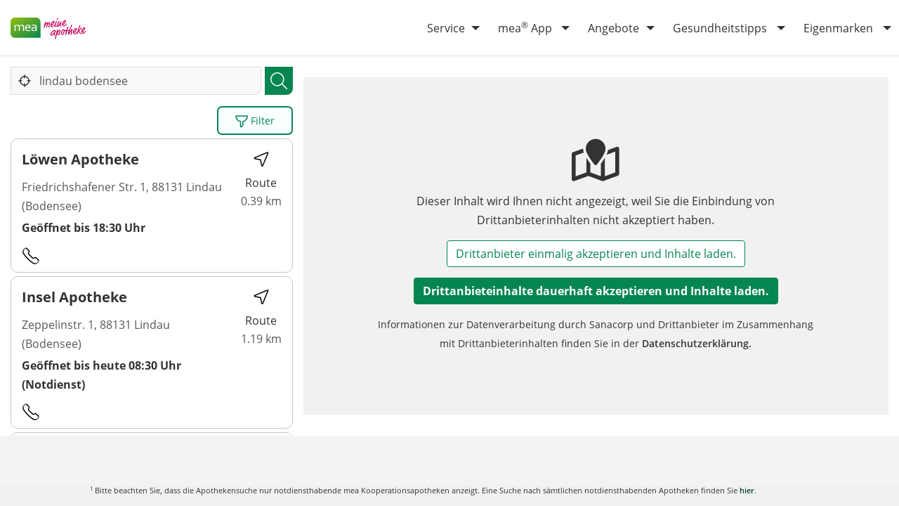

--- FILE ---
content_type: text/html; charset=UTF-8
request_url: https://www.meineapotheke.de/apothekensuche/lindau%20%28bodensee%29/
body_size: 14527
content:
<!doctype html>
<html lang="de" class="h-100">
<head>
  <meta charset="utf-8">
  <meta http-equiv="x-ua-compatible" content="ie=edge">
  <meta name="viewport" content="width=device-width, initial-scale=1, shrink-to-fit=no">
  <meta name="format-detection" content="telephone=no">
  <link rel="preload" href="/app/themes/mea/dist/images/logo.svg" as="image">
  <meta name='robots' content='index, follow, max-image-preview:large, max-snippet:-1, max-video-preview:-1' />

	<!-- This site is optimized with the Yoast SEO Premium plugin v25.9 (Yoast SEO v25.9) - https://yoast.com/wordpress/plugins/seo/ -->
	<title>Gute Apotheken in Lindau und Umgebung</title>
	<meta name="description" content="Apotheken Lindau ➤ Finden Sie Apotheken in Ihrer Nähe ✓ Notdienste ✓ Beratung vor Ort ✓ Chat ✓ Online-Shop ✓ Rezept einlösen" />
	<link rel="canonical" href="https://www.meineapotheke.de/apothekensuche/lindau%20bodensee/" />
	<meta property="og:locale" content="de_DE" />
	<meta property="og:type" content="website" />
	<meta property="og:site_name" content="mea® – meine apotheke" />
	<meta property="og:image" content="https://www.meineapotheke.de/app/themes/mea/dist/images/mea-og-image.png" />
	<meta name="twitter:card" content="summary_large_image" />
	<script type="application/ld+json" class="yoast-schema-graph">{"@context":"https://schema.org","@graph":[{"@type":"WebSite","@id":"https://www.meineapotheke.de/#website","url":"https://www.meineapotheke.de/","name":"mea® – meine apotheke","description":"","potentialAction":[{"@type":"SearchAction","target":{"@type":"EntryPoint","urlTemplate":"https://www.meineapotheke.de/?s={search_term_string}"},"query-input":{"@type":"PropertyValueSpecification","valueRequired":true,"valueName":"search_term_string"}}],"inLanguage":"de"}]}</script>
	<!-- / Yoast SEO Premium plugin. -->


<link rel='dns-prefetch' href='//www.meineapotheke.de' />
<style id='wp-img-auto-sizes-contain-inline-css'>
img:is([sizes=auto i],[sizes^="auto," i]){contain-intrinsic-size:3000px 1500px}
/*# sourceURL=wp-img-auto-sizes-contain-inline-css */
</style>
<link rel='stylesheet' id='sage/main.css-css' href='https://www.meineapotheke.de/app/themes/mea/dist/styles/main.css' media='all' />
<link rel="https://api.w.org/" href="https://www.meineapotheke.de/wp-json/" />  <link rel="apple-touch-icon" sizes="57x57" href="https://www.meineapotheke.de/app/themes/mea/dist/images/favicon/apple-icon-57x57.png">
<link rel="apple-touch-icon" sizes="60x60" href="https://www.meineapotheke.de/app/themes/mea/dist/images/favicon/apple-icon-60x60.png">
<link rel="apple-touch-icon" sizes="72x72" href="https://www.meineapotheke.de/app/themes/mea/dist/images/favicon/apple-icon-72x72.png">
<link rel="apple-touch-icon" sizes="76x76" href="https://www.meineapotheke.de/app/themes/mea/dist/images/favicon/apple-icon-76x76.png">
<link rel="apple-touch-icon" sizes="114x114" href="https://www.meineapotheke.de/app/themes/mea/dist/images/favicon/apple-icon-114x114.png">
<link rel="apple-touch-icon" sizes="120x120" href="https://www.meineapotheke.de/app/themes/mea/dist/images/favicon/apple-icon-120x120.png">
<link rel="apple-touch-icon" sizes="144x144" href="https://www.meineapotheke.de/app/themes/mea/dist/images/favicon/apple-icon-144x144.png">
<link rel="apple-touch-icon" sizes="152x152" href="https://www.meineapotheke.de/app/themes/mea/dist/images/favicon/apple-icon-152x152.png">
<link rel="apple-touch-icon" sizes="180x180" href="https://www.meineapotheke.de/app/themes/mea/dist/images/favicon/apple-icon-180x180.png">
<link rel="icon" type="image/png" sizes="192x192"  href="https://www.meineapotheke.de/app/themes/mea/dist/images/favicon/android-icon-192x192.png">
<link rel="icon" type="image/png" sizes="32x32" href="https://www.meineapotheke.de/app/themes/mea/dist/images/favicon/favicon-32x32.png">
<link rel="icon" type="image/png" sizes="96x96" href="https://www.meineapotheke.de/app/themes/mea/dist/images/favicon/favicon-96x96.png">
<link rel="icon" type="image/png" sizes="16x16" href="https://www.meineapotheke.de/app/themes/mea/dist/images/favicon/favicon-16x16.png">
<link rel="manifest" href="https://www.meineapotheke.de/app/themes/mea/dist/images/favicon/manifest.json">
<meta name="msapplication-TileColor" content="#ffffff">
<meta name="msapplication-TileImage" content="https://www.meineapotheke.de/app/themes/mea/dist/images/favicon/ms-icon-144x144.png">
<meta name="theme-color" content="#ffffff">
  <link href="https://static.meineapotheke.de/legal-consent/mea-legal-consent.css" rel="stylesheet">
<script src="https://static.meineapotheke.de/legal-consent/mea-legal-consent.js"></script>
<script>
      meaCookiebanner.load({
          links: {
              privacyPolicy: '/service/datenschutz/',
              imprint: '/service/impressum/',
          },
          removeCss: true,
          removeFont: true,
          availableTypes: {
              marketing: true,
              thirdParty: true,
              functional: true,
          },
          pathsWithoutCookiebanner: ['/service/datenschutz/', '/service/impressum/'],
      });
      meaCookiebanner.onUpdate(function (data) {
          if($('body').hasClass('pharmacy-search') && $('.pharmacy-search-map').hasClass('fixed')){
              window.sessionStorage.setItem('open-map', true);
          }
          location.reload();
      });
</script>
  <!-- Google Tag Manager -->
<script type="text/plain" data-cookie-consent="functional|marketing">
  (function(w,d,s,l,i){w[l]=w[l]||[];w[l].push({'gtm.start':
      new Date().getTime(),event:'gtm.js'});var f=d.getElementsByTagName(s)[0],
    j=d.createElement(s),dl=l!='dataLayer'?'&l='+l:'';j.async=true;j.src=
    'https://www.googletagmanager.com/gtm.js?id='+i+dl;f.parentNode.insertBefore(j,f);
  })(window,document,'script','dataLayer','GTM-T2VSXMS');
</script>
<script>
  // Disable tracking if the opt-out cookie exists.
  if (document.cookie.indexOf('ga-disable-UA-25691954-1=true') > -1) {
    window['ga-disable-UA-25691954-1'] = true;
  }
  if (document.cookie.indexOf('ga-disable-UA-25691954-14=true') > -1) {
    window['ga-disable-UA-25691954-14'] = true;
  }
  if (document.cookie.indexOf('ga-disable-UA-25691954-12=true') > -1) {
    window['ga-disable-UA-25691954-12'] = true;
  }

  // Opt-out function
  function gaOptout() {
    document.cookie = 'ga-disable-UA-25691954-1=true; expires=Thu, 31 Dec 2099 23:59:59 UTC; path=/';
    window['ga-disable-UA-25691954-1'] = true;
    document.cookie = 'ga-disable-UA-25691954-14=true; expires=Thu, 31 Dec 2099 23:59:59 UTC; path=/';
    window['ga-disable-UA-25691954-14'] = true;
    document.cookie = 'ga-disable-UA-25691954-12=true; expires=Thu, 31 Dec 2099 23:59:59 UTC; path=/';
    window['ga-disable-UA-25691954-12'] = true;

    alert('Google Analytics wurde deaktiviert');
  }
</script>
<!-- End Google Tag Manager -->


<!-- Matomo Tag Manager -->
<script type="text/plain" data-cookie-consent="functional|marketing">
  var _mtm = window._mtm = window._mtm || [];
  _mtm.push({'mtm.startTime': (new Date().getTime()), 'event': 'mtm.Start'});
  (function() {
    var d=document, g=d.createElement('script'), s=d.getElementsByTagName('script')[0];
    g.async=true; g.src='https://matomo.sanacorp.cloud/js/container_tf81DrJW.js'; s.parentNode.insertBefore(g,s);
  })();
</script>
<!-- End Matomo Tag Manager -->

</head>
<body class="blog wp-theme-mearesources d-flex flex-column h-100 app-data index-data home-data pharmacy-search">
<div id="overlay"></div>
<header class="header fixed-top bg-light">
  <div class="bg-light h-100 border-bottom">
    <div class="container-fluid h-100 bg-light d-flex align-items-center">
      <nav class="navbar navbar-expand-lg navbar-light w-100 d-flex" aria-label="navigation">
        <a class="brand navbar-brand mr-auto mx-lg-auto" href="https://www.meineapotheke.de/"><img src="https://www.meineapotheke.de/app/themes/mea/dist/images/mea_Logo_rgb_website_small.svg" class="img-fluid" alt="mea® - meine apotheke" width="120" height="51" data-no-lazy=""/></a>

        <div class="navbar-toggler collapsed">
          <button class="hamburger hamburger--squeeze" type="button" aria-label="Menü">
                <span class="hamburger-box">
                  <span class="hamburger-inner"></span>
                </span>
          </button>
        </div>

        <div class="navbar-collapse">
                      <ul id="menu-hauptmenue-v2" class="navbar-nav ml-auto"><li itemscope="itemscope" itemtype="https://www.schema.org/SiteNavigationElement" id="menu-item-100655" class="d-lg-none menu-item menu-item-type-post_type menu-item-object-page menu-item-home menu-item-100655 nav-item"><a title="Startseite" href="https://www.meineapotheke.de/" class="nav-link">Startseite</a></li>
<li itemscope="itemscope" itemtype="https://www.schema.org/SiteNavigationElement" id="menu-item-100656" class="menu-item menu-item-type-post_type menu-item-object-page menu-item-has-children dropdown menu-item-100656 nav-item"><a title="Service" href="#" data-href="https://www.meineapotheke.de/service/" data-toggle="dropdown" aria-haspopup="true" aria-expanded="false" class="dropdown-toggle nav-link" id="menu-item-dropdown-100656">Service</a>
<ul class="dropdown-menu" aria-labelledby="menu-item-dropdown-100656" role="menu">
	<li itemscope="itemscope" itemtype="https://www.schema.org/SiteNavigationElement" id="menu-item-100657" class="menu-item menu-item-type-post_type menu-item-object-page menu-item-100657 nav-item"><a title="Über mea®" href="https://www.meineapotheke.de/service/ueber-mea/" class="dropdown-item" role="menuitem">Über mea<sup>®</sup></a></li>
	<li itemscope="itemscope" itemtype="https://www.schema.org/SiteNavigationElement" id="menu-item-100663" class="menu-item menu-item-type-post_type menu-item-object-page menu-item-100663 nav-item"><a title="elektronische Patientenakte" href="https://www.meineapotheke.de/service/epa/" class="dropdown-item" role="menuitem">elektronische Patientenakte</a></li>
	<li itemscope="itemscope" itemtype="https://www.schema.org/SiteNavigationElement" id="menu-item-101215" class="menu-item menu-item-type-post_type menu-item-object-page menu-item-101215 nav-item"><a title="Rezept einlösen" href="https://www.meineapotheke.de/service/rezept-einloesen/" class="dropdown-item" role="menuitem">Rezept einlösen</a></li>
</ul>
</li>
<li itemscope="itemscope" itemtype="https://www.schema.org/SiteNavigationElement" id="menu-item-100659" class="menu-item menu-item-type-post_type menu-item-object-page menu-item-has-children dropdown menu-item-100659 nav-item"><a title="mea® App" href="#" data-href="https://www.meineapotheke.de/app/" data-toggle="dropdown" aria-haspopup="true" aria-expanded="false" class="dropdown-toggle nav-link" id="menu-item-dropdown-100659">mea<sup>®</sup> App</a>
<ul class="dropdown-menu" aria-labelledby="menu-item-dropdown-100659" role="menu">
	<li itemscope="itemscope" itemtype="https://www.schema.org/SiteNavigationElement" id="menu-item-100660" class="menu-item menu-item-type-post_type menu-item-object-page menu-item-100660 nav-item"><a title="mea® App" href="https://www.meineapotheke.de/app/" class="dropdown-item" role="menuitem">mea<sup>®</sup> App</a></li>
	<li itemscope="itemscope" itemtype="https://www.schema.org/SiteNavigationElement" id="menu-item-100662" class="menu-item menu-item-type-post_type menu-item-object-page menu-item-100662 nav-item"><a title="E-Rezept einlösen" href="https://www.meineapotheke.de/app/e-rezept-einloesen/" class="dropdown-item" role="menuitem">E-Rezept einlösen</a></li>
</ul>
</li>
<li itemscope="itemscope" itemtype="https://www.schema.org/SiteNavigationElement" id="menu-item-100664" class="menu-item menu-item-type-post_type menu-item-object-page menu-item-has-children dropdown menu-item-100664 nav-item"><a title="Angebote" href="#" data-href="https://www.meineapotheke.de/angebote/" data-toggle="dropdown" aria-haspopup="true" aria-expanded="false" class="dropdown-toggle nav-link" id="menu-item-dropdown-100664">Angebote</a>
<ul class="dropdown-menu" aria-labelledby="menu-item-dropdown-100664" role="menu">
	<li itemscope="itemscope" itemtype="https://www.schema.org/SiteNavigationElement" id="menu-item-100665" class="menu-item menu-item-type-post_type menu-item-object-page menu-item-100665 nav-item"><a title="mea® Monatsangebote" href="https://www.meineapotheke.de/angebote/monatsangebote/" class="dropdown-item" role="menuitem">mea<sup>®</sup> Monatsangebote</a></li>
	<li itemscope="itemscope" itemtype="https://www.schema.org/SiteNavigationElement" id="menu-item-100666" class="menu-item menu-item-type-post_type menu-item-object-page menu-item-100666 nav-item"><a title="Coupon-Angebote" href="https://www.meineapotheke.de/angebote/coupon-angebote/" class="dropdown-item" role="menuitem">Coupon-Angebote</a></li>
	<li itemscope="itemscope" itemtype="https://www.schema.org/SiteNavigationElement" id="menu-item-100667" class="menu-item menu-item-type-post_type menu-item-object-page menu-item-100667 nav-item"><a title="mea Kids® Magazin" href="https://www.meineapotheke.de/angebote/kids-magazin/" class="dropdown-item" role="menuitem">mea Kids<sup>®</sup> Magazin</a></li>
	<li itemscope="itemscope" itemtype="https://www.schema.org/SiteNavigationElement" id="menu-item-100668" class="menu-item menu-item-type-post_type menu-item-object-page menu-item-100668 nav-item"><a title="mea® Newsletter" href="https://www.meineapotheke.de/angebote/newsletter/" class="dropdown-item" role="menuitem">mea<sup>®</sup> Newsletter</a></li>
</ul>
</li>
<li itemscope="itemscope" itemtype="https://www.schema.org/SiteNavigationElement" id="menu-item-100669" class="menu-item menu-item-type-post_type menu-item-object-page menu-item-has-children dropdown menu-item-100669 nav-item"><a title="Gesundheitstipps" href="#" data-href="https://www.meineapotheke.de/gesundheitstipps/" data-toggle="dropdown" aria-haspopup="true" aria-expanded="false" class="dropdown-toggle nav-link" id="menu-item-dropdown-100669">Gesundheitstipps</a>
<ul class="dropdown-menu" aria-labelledby="menu-item-dropdown-100669" role="menu">
	<li itemscope="itemscope" itemtype="https://www.schema.org/SiteNavigationElement" id="menu-item-100670" class="menu-item menu-item-type-post_type menu-item-object-page menu-item-100670 nav-item"><a title="Tipp des Monats" href="https://www.meineapotheke.de/gesundheitstipps/tipp-des-monats/" class="dropdown-item" role="menuitem">Tipp des Monats</a></li>
	<li itemscope="itemscope" itemtype="https://www.schema.org/SiteNavigationElement" id="menu-item-100671" class="menu-item menu-item-type-post_type menu-item-object-page menu-item-100671 nav-item"><a title="Tipp-Sammlung" href="https://www.meineapotheke.de/gesundheitstipps/tipp-sammlung/" class="dropdown-item" role="menuitem">Tipp-Sammlung</a></li>
	<li itemscope="itemscope" itemtype="https://www.schema.org/SiteNavigationElement" id="menu-item-100672" class="menu-item menu-item-type-post_type menu-item-object-page menu-item-100672 nav-item"><a title="Checklisten" href="https://www.meineapotheke.de/gesundheitstipps/checklisten/" class="dropdown-item" role="menuitem">Checklisten</a></li>
</ul>
</li>
<li itemscope="itemscope" itemtype="https://www.schema.org/SiteNavigationElement" id="menu-item-100673" class="menu-item menu-item-type-post_type menu-item-object-page menu-item-has-children dropdown menu-item-100673 nav-item"><a title="Eigenmarken" href="#" data-href="https://www.meineapotheke.de/eigenmarken/" data-toggle="dropdown" aria-haspopup="true" aria-expanded="false" class="dropdown-toggle nav-link" id="menu-item-dropdown-100673">Eigenmarken</a>
<ul class="dropdown-menu" aria-labelledby="menu-item-dropdown-100673" role="menu">
	<li itemscope="itemscope" itemtype="https://www.schema.org/SiteNavigationElement" id="menu-item-100675" class="menu-item menu-item-type-post_type menu-item-object-page menu-item-100675 nav-item"><a title="Übersicht" href="https://www.meineapotheke.de/eigenmarken/uebersicht/" class="dropdown-item" role="menuitem">Übersicht</a></li>
</ul>
</li>
</ul>
                  </div>




      </nav>
    </div>
  </div>
  </header>


<main class="main" role="main">
    <button class=" d-lg-none btn btn-primary btn-sm btn-dark" id="mobile-open-map"><i class="fas fa-map"></i> Karte anzeigen</button>
  <div class="section section-pharmacy-search section-pharmacy-search-v2 h-100">
    <div class="container-fluid h-100">
      <div class="row no-gutters h-100">
        <div class="col-12 col-lg-4 h-100">
          <div class="pharmacy-search-sidebar">
            <div class="pharmacy-search-form">
              <div class="pharmacy-search-form-container">
                <form id="pharmacy-search-form" class="form-pharmacy-search">
                  
                  
                  <div class="input-group">
                    <div class="input-group-append submit-form" id="pharmacy-search-submit">
                      <div class="input-group-text"><input type="image" class="icon-search" src="https://www.meineapotheke.de/app/themes/mea/dist/images/search.svg" alt="Suche"></div>
                    </div>
                    <div class="input-group-prepend">
                      <div class="get-search-location mx-auto" id="pharmacy-search-filter-location">
                        <span class="loader d-none"><i class="fas fa-spinner-third fa-spin"></i></span>
                        <span class="location h-100 d-flex"><img class="map-icon" src="https://www.meineapotheke.de/app/themes/mea/dist/images/streamlinehq-cursor-target-1-interface-essential 1.svg" alt="Map Symbol" title="Map Symbol"></span>
                      </div>
                    </div>
                    <input type="text" class="form-control pharmacy-search-autocomplete" id="pharmacy-search-query" name="pharmacy-search-query" placeholder="Straße / PLZ / Ort / Apotheke"
                           value="lindau bodensee"  />
                    <input type="hidden" id="pharmacy-search-query-hidden"/>
                  </div>
                </form>


                                                </div>
            </div>
            <div class="pharmacy-search-filter clearfix">
                              <button class="btn btn-secondary btn-sm filter-show-more float-right" data-toggle="modal" data-target="#search_filter">
                  <img src="https://www.meineapotheke.de/app/themes/mea/dist/images/filter.svg" alt="Filter Symbol" title="Filter Symbol"> Filter                 </button>
                          </div>

            
            <div class="pharmacy-search-results" data-settings="[base64]">

                            
              
              <div class="pharmacy-search-results-pages">
                                                      <div class="pharmacy-search-result" data-id="86234"
     data-lat="47.556316" data-lng="9.68961"
     data-begin-1="08:00"
     data-end-1="18:30"
     data-begin-2=""
     data-end-2=""
     data-emergency-service-begin=""
     data-emergency-service-end="">

  <a href="https://www.meineapotheke.de/apotheken/loewen-apotheke-lindau-bodensee-88131-2/" class="pharmacy-link pharmacy-search-detail align-self-start"
     id="pharmacy-search-detail-86234">
    <span class="pharmacy-title">Löwen Apotheke</span>
    <span class="pharmacy-address">
              Friedrichshafener Str. 1, 88131 Lindau (Bodensee)
            </span>
    <span class="pharmacy-opening-hours"></span>
  </a>

      <div class="pharmacy-distance">
      <a
        href="http://maps.google.de/maps?f=d&amp;source=s_d&amp;saddr=&amp;daddr=Löwen Apotheke,+Friedrichshafener Str.+1,+88131+Lindau (Bodensee),+Deutschland&amp;z=19"
        target="_blank" rel="nofollow"
        class="btn btn-cta btn-route pharmacy-search-cta-route" title="Route"
        id="pharmacy-search-cta-route-86234">
        <img src="https://www.meineapotheke.de/app/themes/mea/dist/images/compass-arrow.png" alt="Routenpfeil" title="Routenpfeil"><br>Route<br>
      </a>
      0.39 km
    </div>
  
  <div class="align-self-end mt-auto w-100">
    <div class="pharmacy-search-cta">
      <a href="tel:+49 8382 5951" class="btn btn-cta btn-phone pharmacy-search-cta-phone"
         title="Anrufen"
         id="pharmacy-search-cta-phone-86234">
        <img src="https://www.meineapotheke.de/app/themes/mea/dist/images/pharmacy-phone.svg" alt="Telefon" title="Telefon">
      </a>

      
          </div>

      </div>
</div>
                                      <div class="pharmacy-search-result" data-id="178660"
     data-lat="47.54587" data-lng="9.68208"
     data-begin-1="08:30"
     data-end-1="18:00"
     data-begin-2=""
     data-end-2=""
     data-emergency-service-begin="2026-01-18 08:30:00"
     data-emergency-service-end="2026-01-19 08:30:00">

  <a href="https://www.meineapotheke.de/apotheken/insel-apotheke-lindau-bodensee-88131/" class="pharmacy-link pharmacy-search-detail align-self-start"
     id="pharmacy-search-detail-178660">
    <span class="pharmacy-title">Insel Apotheke</span>
    <span class="pharmacy-address">
              Zeppelinstr. 1, 88131 Lindau (Bodensee)
            </span>
    <span class="pharmacy-opening-hours"></span>
  </a>

      <div class="pharmacy-distance">
      <a
        href="http://maps.google.de/maps?f=d&amp;source=s_d&amp;saddr=&amp;daddr=Insel Apotheke,+Zeppelinstr.+1,+88131+Lindau (Bodensee),+Deutschland&amp;z=19"
        target="_blank" rel="nofollow"
        class="btn btn-cta btn-route pharmacy-search-cta-route" title="Route"
        id="pharmacy-search-cta-route-178660">
        <img src="https://www.meineapotheke.de/app/themes/mea/dist/images/compass-arrow.png" alt="Routenpfeil" title="Routenpfeil"><br>Route<br>
      </a>
      1.19 km
    </div>
  
  <div class="align-self-end mt-auto w-100">
    <div class="pharmacy-search-cta">
      <a href="tel:+49 8382 4441" class="btn btn-cta btn-phone pharmacy-search-cta-phone"
         title="Anrufen"
         id="pharmacy-search-cta-phone-178660">
        <img src="https://www.meineapotheke.de/app/themes/mea/dist/images/pharmacy-phone.svg" alt="Telefon" title="Telefon">
      </a>

      
          </div>

      </div>
</div>
                                      <div class="pharmacy-search-result" data-id="63944"
     data-lat="47.55955" data-lng="9.70937"
     data-begin-1="08:00"
     data-end-1="18:00"
     data-begin-2=""
     data-end-2=""
     data-emergency-service-begin=""
     data-emergency-service-end="">

  <a href="https://www.meineapotheke.de/apotheken/steig-apotheke-lindau-bodensee-88131/" class="pharmacy-link pharmacy-search-detail align-self-start"
     id="pharmacy-search-detail-63944">
    <span class="pharmacy-title">Steig Apotheke</span>
    <span class="pharmacy-address">
              Schulstr. 34, 88131 Lindau (Bodensee)
            </span>
    <span class="pharmacy-opening-hours"></span>
  </a>

      <div class="pharmacy-distance">
      <a
        href="http://maps.google.de/maps?f=d&amp;source=s_d&amp;saddr=&amp;daddr=Steig Apotheke,+Schulstr.+34,+88131+Lindau (Bodensee),+Deutschland&amp;z=19"
        target="_blank" rel="nofollow"
        class="btn btn-cta btn-route pharmacy-search-cta-route" title="Route"
        id="pharmacy-search-cta-route-63944">
        <img src="https://www.meineapotheke.de/app/themes/mea/dist/images/compass-arrow.png" alt="Routenpfeil" title="Routenpfeil"><br>Route<br>
      </a>
      1.39 km
    </div>
  
  <div class="align-self-end mt-auto w-100">
    <div class="pharmacy-search-cta">
      <a href="tel:+49 8382 73962" class="btn btn-cta btn-phone pharmacy-search-cta-phone"
         title="Anrufen"
         id="pharmacy-search-cta-phone-63944">
        <img src="https://www.meineapotheke.de/app/themes/mea/dist/images/pharmacy-phone.svg" alt="Telefon" title="Telefon">
      </a>

              <a href="https://www.meineapotheke.de/meadirekt-chat/Steig-Apotheke-Lindau-Bodensee_e69a59c2-6fe7-46fd-a220-0f09072e1719" class="btn btn-cta btn-chat pharmacy-search-cta-chat"
           title="Chat" id="pharmacy-search-cta-chat-63944">
          <img src="https://www.meineapotheke.de/app/themes/mea/dist/images/chat.svg" alt="Chat" title="Chat">
        </a>
      
              <a href="https://www.meineapotheke.de/shop/steig-apotheke-lindau-88131/" target="_blank" rel="noopener"
           class="btn btn-cta btn-shop pharmacy-search-cta-shop" title="Shop"
           id="pharmacy-search-cta-shop-63944">
          <img src="https://www.meineapotheke.de/app/themes/mea/dist/images/shopping-cart.svg" alt="Einkaufswagen" title="Einkaufswagen">
        </a>
          </div>

      </div>
</div>
                                      <div class="pharmacy-search-result" data-id="80536"
     data-lat="47.565047" data-lng="9.667303"
     data-begin-1="08:30"
     data-end-1="18:30"
     data-begin-2=""
     data-end-2=""
     data-emergency-service-begin=""
     data-emergency-service-end="">

  <a href="https://www.meineapotheke.de/apotheken/see-apotheke-bodolz-88131/" class="pharmacy-link pharmacy-search-detail align-self-start"
     id="pharmacy-search-detail-80536">
    <span class="pharmacy-title">See-Apotheke</span>
    <span class="pharmacy-address">
              Untere Steig 2, 88131 Bodolz
            </span>
    <span class="pharmacy-opening-hours"></span>
  </a>

      <div class="pharmacy-distance">
      <a
        href="http://maps.google.de/maps?f=d&amp;source=s_d&amp;saddr=&amp;daddr=See-Apotheke,+Untere Steig+2,+88131+Bodolz,+Deutschland&amp;z=19"
        target="_blank" rel="nofollow"
        class="btn btn-cta btn-route pharmacy-search-cta-route" title="Route"
        id="pharmacy-search-cta-route-80536">
        <img src="https://www.meineapotheke.de/app/themes/mea/dist/images/compass-arrow.png" alt="Routenpfeil" title="Routenpfeil"><br>Route<br>
      </a>
      2.31 km
    </div>
  
  <div class="align-self-end mt-auto w-100">
    <div class="pharmacy-search-cta">
      <a href="tel:+49 8382 26866" class="btn btn-cta btn-phone pharmacy-search-cta-phone"
         title="Anrufen"
         id="pharmacy-search-cta-phone-80536">
        <img src="https://www.meineapotheke.de/app/themes/mea/dist/images/pharmacy-phone.svg" alt="Telefon" title="Telefon">
      </a>

              <a href="https://www.meineapotheke.de/meadirekt-chat/See-Apotheke-Bodolz_edc95e01-5ecf-4bab-b2d1-993eefd9b811" class="btn btn-cta btn-chat pharmacy-search-cta-chat"
           title="Chat" id="pharmacy-search-cta-chat-80536">
          <img src="https://www.meineapotheke.de/app/themes/mea/dist/images/chat.svg" alt="Chat" title="Chat">
        </a>
      
              <a href="https://www.meineapotheke.de/shop/see-apotheke-bodolz-88131/" target="_blank" rel="noopener"
           class="btn btn-cta btn-shop pharmacy-search-cta-shop" title="Shop"
           id="pharmacy-search-cta-shop-80536">
          <img src="https://www.meineapotheke.de/app/themes/mea/dist/images/shopping-cart.svg" alt="Einkaufswagen" title="Einkaufswagen">
        </a>
          </div>

      </div>
</div>
                                      <div class="pharmacy-search-result" data-id="72123"
     data-lat="47.571225" data-lng="9.63868"
     data-begin-1="08:00"
     data-end-1="12:30"
     data-begin-2="14:30"
     data-end-2="18:00"
     data-emergency-service-begin=""
     data-emergency-service-end="">

  <a href="https://www.meineapotheke.de/apotheken/st-georgs-apotheke-wasserburg-bodensee-88142/" class="pharmacy-link pharmacy-search-detail align-self-start"
     id="pharmacy-search-detail-72123">
    <span class="pharmacy-title">St. Georgs-Apotheke</span>
    <span class="pharmacy-address">
              Bahnhofstr. 7, 88142 Wasserburg (Bodensee)
            </span>
    <span class="pharmacy-opening-hours"></span>
  </a>

      <div class="pharmacy-distance">
      <a
        href="http://maps.google.de/maps?f=d&amp;source=s_d&amp;saddr=&amp;daddr=St. Georgs-Apotheke,+Bahnhofstr.+7,+88142+Wasserburg (Bodensee),+Deutschland&amp;z=19"
        target="_blank" rel="nofollow"
        class="btn btn-cta btn-route pharmacy-search-cta-route" title="Route"
        id="pharmacy-search-cta-route-72123">
        <img src="https://www.meineapotheke.de/app/themes/mea/dist/images/compass-arrow.png" alt="Routenpfeil" title="Routenpfeil"><br>Route<br>
      </a>
      4.52 km
    </div>
  
  <div class="align-self-end mt-auto w-100">
    <div class="pharmacy-search-cta">
      <a href="tel:+49 8382 887650" class="btn btn-cta btn-phone pharmacy-search-cta-phone"
         title="Anrufen"
         id="pharmacy-search-cta-phone-72123">
        <img src="https://www.meineapotheke.de/app/themes/mea/dist/images/pharmacy-phone.svg" alt="Telefon" title="Telefon">
      </a>

              <a href="https://www.meineapotheke.de/meadirekt-chat/St.-Georgs-Apotheke-Wasserburg-Bodensee_594cb12f-a056-4e2b-a728-b586d60ff4ed" class="btn btn-cta btn-chat pharmacy-search-cta-chat"
           title="Chat" id="pharmacy-search-cta-chat-72123">
          <img src="https://www.meineapotheke.de/app/themes/mea/dist/images/chat.svg" alt="Chat" title="Chat">
        </a>
      
              <a href="https://www.meineapotheke.de/shop/st-georgs-apotheke-wasserburg-88142/" target="_blank" rel="noopener"
           class="btn btn-cta btn-shop pharmacy-search-cta-shop" title="Shop"
           id="pharmacy-search-cta-shop-72123">
          <img src="https://www.meineapotheke.de/app/themes/mea/dist/images/shopping-cart.svg" alt="Einkaufswagen" title="Einkaufswagen">
        </a>
          </div>

      </div>
</div>
                                      <div class="pharmacy-search-result" data-id="30162"
     data-lat="47.66967" data-lng="9.58793"
     data-begin-1="08:00"
     data-end-1="18:30"
     data-begin-2=""
     data-end-2=""
     data-emergency-service-begin=""
     data-emergency-service-end="">

  <a href="https://www.meineapotheke.de/apotheken/schloss-apotheke-tettnang-tettnang-88069/" class="pharmacy-link pharmacy-search-detail align-self-start"
     id="pharmacy-search-detail-30162">
    <span class="pharmacy-title">schloss-apotheke tettnang</span>
    <span class="pharmacy-address">
              Karlstr. 14, 88069 Tettnang
            </span>
    <span class="pharmacy-opening-hours"></span>
  </a>

      <div class="pharmacy-distance">
      <a
        href="http://maps.google.de/maps?f=d&amp;source=s_d&amp;saddr=&amp;daddr=schloss-apotheke tettnang,+Karlstr.+14,+88069+Tettnang,+Deutschland&amp;z=19"
        target="_blank" rel="nofollow"
        class="btn btn-cta btn-route pharmacy-search-cta-route" title="Route"
        id="pharmacy-search-cta-route-30162">
        <img src="https://www.meineapotheke.de/app/themes/mea/dist/images/compass-arrow.png" alt="Routenpfeil" title="Routenpfeil"><br>Route<br>
      </a>
      15.12 km
    </div>
  
  <div class="align-self-end mt-auto w-100">
    <div class="pharmacy-search-cta">
      <a href="tel:+49 7542 93750" class="btn btn-cta btn-phone pharmacy-search-cta-phone"
         title="Anrufen"
         id="pharmacy-search-cta-phone-30162">
        <img src="https://www.meineapotheke.de/app/themes/mea/dist/images/pharmacy-phone.svg" alt="Telefon" title="Telefon">
      </a>

              <a href="https://www.meineapotheke.de/meadirekt-chat/schloss-apotheke-tettnang-Tettnang_3c6b3e0c-32bc-45f6-a2c5-349c1b4858a5" class="btn btn-cta btn-chat pharmacy-search-cta-chat"
           title="Chat" id="pharmacy-search-cta-chat-30162">
          <img src="https://www.meineapotheke.de/app/themes/mea/dist/images/chat.svg" alt="Chat" title="Chat">
        </a>
      
              <a href="https://www.meineapotheke.de/shop/schloss-apotheke-tettnang-88069/" target="_blank" rel="noopener"
           class="btn btn-cta btn-shop pharmacy-search-cta-shop" title="Shop"
           id="pharmacy-search-cta-shop-30162">
          <img src="https://www.meineapotheke.de/app/themes/mea/dist/images/shopping-cart.svg" alt="Einkaufswagen" title="Einkaufswagen">
        </a>
          </div>

      </div>
</div>
                                      <div class="pharmacy-search-result" data-id="56957"
     data-lat="47.671295" data-lng="9.59017"
     data-begin-1="08:00"
     data-end-1="18:30"
     data-begin-2=""
     data-end-2=""
     data-emergency-service-begin=""
     data-emergency-service-end="">

  <a href="https://www.meineapotheke.de/apotheken/stadt-apotheke-tettnang-88069/" class="pharmacy-link pharmacy-search-detail align-self-start"
     id="pharmacy-search-detail-56957">
    <span class="pharmacy-title">Stadt Apotheke</span>
    <span class="pharmacy-address">
              Lindauer Str. 1, 88069 Tettnang
            </span>
    <span class="pharmacy-opening-hours"></span>
  </a>

      <div class="pharmacy-distance">
      <a
        href="http://maps.google.de/maps?f=d&amp;source=s_d&amp;saddr=&amp;daddr=Stadt Apotheke,+Lindauer Str.+1,+88069+Tettnang,+Deutschland&amp;z=19"
        target="_blank" rel="nofollow"
        class="btn btn-cta btn-route pharmacy-search-cta-route" title="Route"
        id="pharmacy-search-cta-route-56957">
        <img src="https://www.meineapotheke.de/app/themes/mea/dist/images/compass-arrow.png" alt="Routenpfeil" title="Routenpfeil"><br>Route<br>
      </a>
      15.19 km
    </div>
  
  <div class="align-self-end mt-auto w-100">
    <div class="pharmacy-search-cta">
      <a href="tel:+49 7542 93700" class="btn btn-cta btn-phone pharmacy-search-cta-phone"
         title="Anrufen"
         id="pharmacy-search-cta-phone-56957">
        <img src="https://www.meineapotheke.de/app/themes/mea/dist/images/pharmacy-phone.svg" alt="Telefon" title="Telefon">
      </a>

      
          </div>

      </div>
</div>
                                      <div class="pharmacy-search-result" data-id="52454"
     data-lat="47.632927" data-lng="9.524339"
     data-begin-1="08:30"
     data-end-1="19:00"
     data-begin-2=""
     data-end-2=""
     data-emergency-service-begin="2026-01-18 08:30:00"
     data-emergency-service-end="2026-01-19 08:30:00">

  <a href="https://www.meineapotheke.de/apotheken/iris-apotheke-eriskirch-eriskirch-88097/" class="pharmacy-link pharmacy-search-detail align-self-start"
     id="pharmacy-search-detail-52454">
    <span class="pharmacy-title">Iris Apotheke Eriskirch</span>
    <span class="pharmacy-address">
              Friedrichshafener Str. 39, 88097 Eriskirch
            </span>
    <span class="pharmacy-opening-hours"></span>
  </a>

      <div class="pharmacy-distance">
      <a
        href="http://maps.google.de/maps?f=d&amp;source=s_d&amp;saddr=&amp;daddr=Iris Apotheke Eriskirch,+Friedrichshafener Str.+39,+88097+Eriskirch,+Deutschland&amp;z=19"
        target="_blank" rel="nofollow"
        class="btn btn-cta btn-route pharmacy-search-cta-route" title="Route"
        id="pharmacy-search-cta-route-52454">
        <img src="https://www.meineapotheke.de/app/themes/mea/dist/images/compass-arrow.png" alt="Routenpfeil" title="Routenpfeil"><br>Route<br>
      </a>
      15.42 km
    </div>
  
  <div class="align-self-end mt-auto w-100">
    <div class="pharmacy-search-cta">
      <a href="tel:+49 7541 8093227" class="btn btn-cta btn-phone pharmacy-search-cta-phone"
         title="Anrufen"
         id="pharmacy-search-cta-phone-52454">
        <img src="https://www.meineapotheke.de/app/themes/mea/dist/images/pharmacy-phone.svg" alt="Telefon" title="Telefon">
      </a>

      
          </div>

      </div>
</div>
                                      <div class="pharmacy-search-result" data-id="37140"
     data-lat="47.705" data-lng="9.74739"
     data-begin-1="08:30"
     data-end-1="12:30"
     data-begin-2="14:00"
     data-end-2="18:00"
     data-emergency-service-begin=""
     data-emergency-service-end="">

  <a href="https://www.meineapotheke.de/apotheken/apo-amtzell-am-cosner-platz-amtzell-88279/" class="pharmacy-link pharmacy-search-detail align-self-start"
     id="pharmacy-search-detail-37140">
    <span class="pharmacy-title">Apo. Amtzell am Cosner Platz</span>
    <span class="pharmacy-address">
              Martinstr. 3, 88279 Amtzell
            </span>
    <span class="pharmacy-opening-hours"></span>
  </a>

      <div class="pharmacy-distance">
      <a
        href="http://maps.google.de/maps?f=d&amp;source=s_d&amp;saddr=&amp;daddr=Apo. Amtzell am Cosner Platz,+Martinstr.+3,+88279+Amtzell,+Deutschland&amp;z=19"
        target="_blank" rel="nofollow"
        class="btn btn-cta btn-route pharmacy-search-cta-route" title="Route"
        id="pharmacy-search-cta-route-37140">
        <img src="https://www.meineapotheke.de/app/themes/mea/dist/images/compass-arrow.png" alt="Routenpfeil" title="Routenpfeil"><br>Route<br>
      </a>
      17.31 km
    </div>
  
  <div class="align-self-end mt-auto w-100">
    <div class="pharmacy-search-cta">
      <a href="tel:+49 7520 9669740" class="btn btn-cta btn-phone pharmacy-search-cta-phone"
         title="Anrufen"
         id="pharmacy-search-cta-phone-37140">
        <img src="https://www.meineapotheke.de/app/themes/mea/dist/images/pharmacy-phone.svg" alt="Telefon" title="Telefon">
      </a>

      
          </div>

      </div>
</div>
                                      <div class="pharmacy-search-result" data-id="430505"
     data-lat="47.68539" data-lng="9.835402"
     data-begin-1="07:00"
     data-end-1="18:30"
     data-begin-2=""
     data-end-2=""
     data-emergency-service-begin=""
     data-emergency-service-end="">

  <a href="https://www.meineapotheke.de/apotheken/st-martins-apotheke-wangen-im-allgaeu-88239/" class="pharmacy-link pharmacy-search-detail align-self-start"
     id="pharmacy-search-detail-430505">
    <span class="pharmacy-title">St. Martins Apotheke</span>
    <span class="pharmacy-address">
              Bindstr. 49, 88239 Wangen im Allgäu
            </span>
    <span class="pharmacy-opening-hours"></span>
  </a>

      <div class="pharmacy-distance">
      <a
        href="http://maps.google.de/maps?f=d&amp;source=s_d&amp;saddr=&amp;daddr=St. Martins Apotheke,+Bindstr.+49,+88239+Wangen im Allgäu,+Deutschland&amp;z=19"
        target="_blank" rel="nofollow"
        class="btn btn-cta btn-route pharmacy-search-cta-route" title="Route"
        id="pharmacy-search-cta-route-430505">
        <img src="https://www.meineapotheke.de/app/themes/mea/dist/images/compass-arrow.png" alt="Routenpfeil" title="Routenpfeil"><br>Route<br>
      </a>
      18.12 km
    </div>
  
  <div class="align-self-end mt-auto w-100">
    <div class="pharmacy-search-cta">
      <a href="tel:+49 7522 2460" class="btn btn-cta btn-phone pharmacy-search-cta-phone"
         title="Anrufen"
         id="pharmacy-search-cta-phone-430505">
        <img src="https://www.meineapotheke.de/app/themes/mea/dist/images/pharmacy-phone.svg" alt="Telefon" title="Telefon">
      </a>

      
          </div>

      </div>
</div>
                                      <div class="pharmacy-search-result" data-id="71601"
     data-lat="47.65767" data-lng="9.501594"
     data-begin-1="08:00"
     data-end-1="12:30"
     data-begin-2="14:00"
     data-end-2="18:00"
     data-emergency-service-begin=""
     data-emergency-service-end="">

  <a href="https://www.meineapotheke.de/apotheken/nestle-apotheke-linden-friedrichshafen-88046/" class="pharmacy-link pharmacy-search-detail align-self-start"
     id="pharmacy-search-detail-71601">
    <span class="pharmacy-title">Nestle-Apotheke Linden</span>
    <span class="pharmacy-address">
              Länderöschstr. 30, 88046 Friedrichshafen
            </span>
    <span class="pharmacy-opening-hours"></span>
  </a>

      <div class="pharmacy-distance">
      <a
        href="http://maps.google.de/maps?f=d&amp;source=s_d&amp;saddr=&amp;daddr=Nestle-Apotheke Linden,+Länderöschstr.+30,+88046+Friedrichshafen,+Deutschland&amp;z=19"
        target="_blank" rel="nofollow"
        class="btn btn-cta btn-route pharmacy-search-cta-route" title="Route"
        id="pharmacy-search-cta-route-71601">
        <img src="https://www.meineapotheke.de/app/themes/mea/dist/images/compass-arrow.png" alt="Routenpfeil" title="Routenpfeil"><br>Route<br>
      </a>
      18.43 km
    </div>
  
  <div class="align-self-end mt-auto w-100">
    <div class="pharmacy-search-cta">
      <a href="tel:+49 7541 34227" class="btn btn-cta btn-phone pharmacy-search-cta-phone"
         title="Anrufen"
         id="pharmacy-search-cta-phone-71601">
        <img src="https://www.meineapotheke.de/app/themes/mea/dist/images/pharmacy-phone.svg" alt="Telefon" title="Telefon">
      </a>

      
          </div>

      </div>
</div>
                                      <div class="pharmacy-search-result" data-id="80922"
     data-lat="47.659135" data-lng="9.484732"
     data-begin-1="08:00"
     data-end-1="18:00"
     data-begin-2=""
     data-end-2=""
     data-emergency-service-begin=""
     data-emergency-service-end="">

  <a href="https://www.meineapotheke.de/apotheken/nestle-apotheke-bodensee-friedrichshafen-88046/" class="pharmacy-link pharmacy-search-detail align-self-start"
     id="pharmacy-search-detail-80922">
    <span class="pharmacy-title">Nestle-Apotheke Bodensee</span>
    <span class="pharmacy-address">
              Ehlersstr. 17, 88046 Friedrichshafen
            </span>
    <span class="pharmacy-opening-hours"></span>
  </a>

      <div class="pharmacy-distance">
      <a
        href="http://maps.google.de/maps?f=d&amp;source=s_d&amp;saddr=&amp;daddr=Nestle-Apotheke Bodensee,+Ehlersstr.+17,+88046+Friedrichshafen,+Deutschland&amp;z=19"
        target="_blank" rel="nofollow"
        class="btn btn-cta btn-route pharmacy-search-cta-route" title="Route"
        id="pharmacy-search-cta-route-80922">
        <img src="https://www.meineapotheke.de/app/themes/mea/dist/images/compass-arrow.png" alt="Routenpfeil" title="Routenpfeil"><br>Route<br>
      </a>
      19.53 km
    </div>
  
  <div class="align-self-end mt-auto w-100">
    <div class="pharmacy-search-cta">
      <a href="tel:+49 7541 9530712" class="btn btn-cta btn-phone pharmacy-search-cta-phone"
         title="Anrufen"
         id="pharmacy-search-cta-phone-80922">
        <img src="https://www.meineapotheke.de/app/themes/mea/dist/images/pharmacy-phone.svg" alt="Telefon" title="Telefon">
      </a>

      
          </div>

      </div>
</div>
                                      <div class="pharmacy-search-result" data-id="59010"
     data-lat="47.65213" data-lng="9.47528"
     data-begin-1="08:30"
     data-end-1="18:00"
     data-begin-2=""
     data-end-2=""
     data-emergency-service-begin=""
     data-emergency-service-end="">

  <a href="https://www.meineapotheke.de/apotheken/nestle-apotheke-am-see-friedrichshafen-88045/" class="pharmacy-link pharmacy-search-detail align-self-start"
     id="pharmacy-search-detail-59010">
    <span class="pharmacy-title">Nestle-Apotheke am See</span>
    <span class="pharmacy-address">
              Friedrichstr. 53, 88045 Friedrichshafen
            </span>
    <span class="pharmacy-opening-hours"></span>
  </a>

      <div class="pharmacy-distance">
      <a
        href="http://maps.google.de/maps?f=d&amp;source=s_d&amp;saddr=&amp;daddr=Nestle-Apotheke am See,+Friedrichstr.+53,+88045+Friedrichshafen,+Deutschland&amp;z=19"
        target="_blank" rel="nofollow"
        class="btn btn-cta btn-route pharmacy-search-cta-route" title="Route"
        id="pharmacy-search-cta-route-59010">
        <img src="https://www.meineapotheke.de/app/themes/mea/dist/images/compass-arrow.png" alt="Routenpfeil" title="Routenpfeil"><br>Route<br>
      </a>
      19.66 km
    </div>
  
  <div class="align-self-end mt-auto w-100">
    <div class="pharmacy-search-cta">
      <a href="tel:+49 7541 3989020" class="btn btn-cta btn-phone pharmacy-search-cta-phone"
         title="Anrufen"
         id="pharmacy-search-cta-phone-59010">
        <img src="https://www.meineapotheke.de/app/themes/mea/dist/images/pharmacy-phone.svg" alt="Telefon" title="Telefon">
      </a>

      
          </div>

      </div>
</div>
                                      <div class="pharmacy-search-result" data-id="70740"
     data-lat="47.65506355105" data-lng="9.466530769362"
     data-begin-1="08:00"
     data-end-1="18:00"
     data-begin-2=""
     data-end-2=""
     data-emergency-service-begin=""
     data-emergency-service-end="">

  <a href="https://www.meineapotheke.de/apotheken/nestle-apotheke-hofen-friedrichshafen-88045/" class="pharmacy-link pharmacy-search-detail align-self-start"
     id="pharmacy-search-detail-70740">
    <span class="pharmacy-title">Nestle-Apotheke Hofen</span>
    <span class="pharmacy-address">
              Werastr. 48, 88045 Friedrichshafen
            </span>
    <span class="pharmacy-opening-hours"></span>
  </a>

      <div class="pharmacy-distance">
      <a
        href="http://maps.google.de/maps?f=d&amp;source=s_d&amp;saddr=&amp;daddr=Nestle-Apotheke Hofen,+Werastr.+48,+88045+Friedrichshafen,+Deutschland&amp;z=19"
        target="_blank" rel="nofollow"
        class="btn btn-cta btn-route pharmacy-search-cta-route" title="Route"
        id="pharmacy-search-cta-route-70740">
        <img src="https://www.meineapotheke.de/app/themes/mea/dist/images/compass-arrow.png" alt="Routenpfeil" title="Routenpfeil"><br>Route<br>
      </a>
      20.39 km
    </div>
  
  <div class="align-self-end mt-auto w-100">
    <div class="pharmacy-search-cta">
      <a href="tel:+49 7541 22815" class="btn btn-cta btn-phone pharmacy-search-cta-phone"
         title="Anrufen"
         id="pharmacy-search-cta-phone-70740">
        <img src="https://www.meineapotheke.de/app/themes/mea/dist/images/pharmacy-phone.svg" alt="Telefon" title="Telefon">
      </a>

      
          </div>

      </div>
</div>
                                      <div class="pharmacy-search-result" data-id="187115"
     data-lat="47.68873" data-lng="9.48999"
     data-begin-1="08:30"
     data-end-1="12:30"
     data-begin-2="14:00"
     data-end-2="18:00"
     data-emergency-service-begin=""
     data-emergency-service-end="">

  <a href="https://www.meineapotheke.de/apotheken/marien-apotheke-friedrichshafen-88048/" class="pharmacy-link pharmacy-search-detail align-self-start"
     id="pharmacy-search-detail-187115">
    <span class="pharmacy-title">Marien Apotheke</span>
    <span class="pharmacy-address">
              Heiliggasse 2, 88048 Friedrichshafen
            </span>
    <span class="pharmacy-opening-hours"></span>
  </a>

      <div class="pharmacy-distance">
      <a
        href="http://maps.google.de/maps?f=d&amp;source=s_d&amp;saddr=&amp;daddr=Marien Apotheke,+Heiliggasse+2,+88048+Friedrichshafen,+Deutschland&amp;z=19"
        target="_blank" rel="nofollow"
        class="btn btn-cta btn-route pharmacy-search-cta-route" title="Route"
        id="pharmacy-search-cta-route-187115">
        <img src="https://www.meineapotheke.de/app/themes/mea/dist/images/compass-arrow.png" alt="Routenpfeil" title="Routenpfeil"><br>Route<br>
      </a>
      21.38 km
    </div>
  
  <div class="align-self-end mt-auto w-100">
    <div class="pharmacy-search-cta">
      <a href="tel:+49 7541 53087" class="btn btn-cta btn-phone pharmacy-search-cta-phone"
         title="Anrufen"
         id="pharmacy-search-cta-phone-187115">
        <img src="https://www.meineapotheke.de/app/themes/mea/dist/images/pharmacy-phone.svg" alt="Telefon" title="Telefon">
      </a>

              <a href="https://www.meineapotheke.de/meadirekt-chat/Marien-Apotheke-Friedrichshafen_5ff62e33-e467-4d0e-9e4a-19beda4d7d41" class="btn btn-cta btn-chat pharmacy-search-cta-chat"
           title="Chat" id="pharmacy-search-cta-chat-187115">
          <img src="https://www.meineapotheke.de/app/themes/mea/dist/images/chat.svg" alt="Chat" title="Chat">
        </a>
      
              <a href="https://www.meineapotheke.de/shop/marien-apotheke-friedrichshafen-88048/" target="_blank" rel="noopener"
           class="btn btn-cta btn-shop pharmacy-search-cta-shop" title="Shop"
           id="pharmacy-search-cta-shop-187115">
          <img src="https://www.meineapotheke.de/app/themes/mea/dist/images/shopping-cart.svg" alt="Einkaufswagen" title="Einkaufswagen">
        </a>
          </div>

      </div>
</div>
                                                </div>

              <div class="pharmacy-search-result-load-more text-center ">
                <a href="#" class="btn btn-primary btn-block">Suchumkreis erweitern</a>
                <span class="loader text-green d-none"><i class="fas fa-spinner-third fa-spin fa-2x"></i></span>
              </div>

              <div class="section section-wysiwyg pharmacy-search-footnote">
                <div class="wysiwyg">
                  <p><small><sup>*</sup> Aktionspreis dieser Apotheke und alle Preisangaben ohne Gewähr.</small></p>
                  <p><small><sup>1</sup> Ihre Ersparnis gegenüber dem AVP oder dem UVP. AVP = Der für den Fall der Abgabe zu Lasten der gesetzlichen Krankenkasse (KK) vom pharmazeutischen Unternehmer zum Zwecke der Abrechnung der Apotheken mit den Krankenkassen gegenüber der Informationsstelle für Arzneispezialitäten GmbH (IFA) angegebene einheitliche Produkt-Abgabepreis im Sinne des § 78 Abs. 3 S. 1, 2. HS AMG, der von der KK im Ausnahmefall der Erstattung abzüglich 5% an die Apotheke ausgezahlt wird.</small></p>
                </div>
              </div>

            </div>
          </div>
          <div class="pharmacy-search-result-clone d-none">
            <div class="pharmacy-search-result" data-id="{customer_number}"
     data-lat="{geo_lat}" data-lng="{geo_long}"
     data-begin-1="{begin_1}"
     data-end-1="{end_1}"
     data-begin-2="{begin_2}"
     data-end-2="{end_2}"
     data-emergency-service-begin="{emergency_service_begin}"
     data-emergency-service-end="{emergency_service_end}">

  <a href="{url}" class="pharmacy-link pharmacy-search-detail align-self-start"
     id="pharmacy-search-detail-{customer_number}">
    <span class="pharmacy-title">{pharmacy_name}</span>
    <span class="pharmacy-address">
              {street} {number}, {postcode} {city}
            </span>
    <span class="pharmacy-opening-hours"></span>
  </a>

      <div class="pharmacy-distance">
      <a
        href="http://maps.google.de/maps?f=d&amp;source=s_d&amp;saddr=&amp;daddr={pharmacy_name},+{street}+{number},+{postcode}+{city},+Deutschland&amp;z=19"
        target="_blank" rel="nofollow"
        class="btn btn-cta btn-route pharmacy-search-cta-route" title="Route"
        id="pharmacy-search-cta-route-{customer_number}">
        <img src="https://www.meineapotheke.de/app/themes/mea/dist/images/compass-arrow.png" alt="Routenpfeil" title="Routenpfeil"><br>Route<br>
      </a>
      {distance} km
    </div>
  
  <div class="align-self-end mt-auto w-100">
    <div class="pharmacy-search-cta">
      <a href="tel:{phone}" class="btn btn-cta btn-phone pharmacy-search-cta-phone"
         title="Anrufen"
         id="pharmacy-search-cta-phone-{customer_number}">
        <img src="https://www.meineapotheke.de/app/themes/mea/dist/images/pharmacy-phone.svg" alt="Telefon" title="Telefon">
      </a>

              <a href="{chat}" class="btn btn-cta btn-chat pharmacy-search-cta-chat"
           title="Chat" id="pharmacy-search-cta-chat-{customer_number}">
          <img src="https://www.meineapotheke.de/app/themes/mea/dist/images/chat.svg" alt="Chat" title="Chat">
        </a>
      
              <a href="{onlineshop}" target="_blank" rel="noopener"
           class="btn btn-cta btn-shop pharmacy-search-cta-shop" title="Shop"
           id="pharmacy-search-cta-shop-{customer_number}">
          <img src="https://www.meineapotheke.de/app/themes/mea/dist/images/shopping-cart.svg" alt="Einkaufswagen" title="Einkaufswagen">
        </a>
          </div>

          <div class="pharmacy-search-shop-link mt-1 d-none">
        <a href="#" class="btn btn-block btn-tertiary"
           id="pharmacy-search-cta-order-{customer_number}" target="_blank"
           rel="noopener">Bei
          mea<sup>®</sup> Apotheke bestellen</a>
      </div>
      </div>
</div>
          </div>
        </div>
        <div class="col-12 col-lg-8 h-100 d-none d-lg-block">
          <div class="pharmacy-search-map">
            <div id="mobile-close-map">
              <span class="btn btn-primary btn-sm btn-light btn-icon-only"><i class="far fa-times"></i></span>
            </div>
            <div id="pharmacy-search-in-this-area">
              <span class="btn btn-primary btn-sm btn-light"><i class="far fa-search"></i> In diesem Gebiet suchen</span>
            </div>
            <div class="mobile-open-filter d-none d-lg-none">
              <span class="btn btn-primary btn-sm btn-light"><i class="far fa-sliders-v"></i> Filter </span>
            </div>
            <div class="mobile-geocode-location d-none d-lg-none">
              <span class="btn btn-primary btn-sm btn-light btn-icon-only get-search-location">
                <span class="loader d-none"><i class="fas fa-spinner-third fa-spin"></i></span>
                <span class="location"><i class="fas fa-location"></i></span>
              </span>
            </div>

            <div id="pharmacy-search-map-container">
              <div id="pharmacy-search-map"  data-lat="47.5536543"
                   data-lng="9.6930545"  data-marker="https://www.meineapotheke.de/app/themes/mea/dist/images/gps_pin_new.svg" data-marker-selected="https://www.meineapotheke.de/app/themes/mea/dist/images/gps_pin_selected_new.svg"
                   data-location="https://www.meineapotheke.de/app/themes/mea/dist/images/current_location_new.svg">
                <div class="cookie-agreement-required d-none h-100">
  <div class="cookie-agreement-required bg-dark   h-100 d-flex ">
    <div class="cookie-agreement-required-inner text-center  mt-3 mt-lg-0 align-self-lg-center ">

              <p class="mb-1 cookie-agreement-required-icon"><i class="far fa-map-marked"></i></p>
      
      <p class="mb-1">Dieser Inhalt wird Ihnen nicht angezeigt, weil Sie die Einbindung von Drittanbieterinhalten nicht akzeptiert haben.</p>
      <button class="mea-accept-thirdparty-once mb-1 btn btn-secondary">Drittanbieter einmalig akzeptieren und Inhalte laden.</button>
      <button class="mea-accept-thirdparty mb-1 btn btn-primary">Drittanbieteinhalte dauerhaft akzeptieren und Inhalte laden.</button>
      <p class="mb-0 small">Informationen zur Datenverarbeitung durch Sanacorp und Drittanbieter im Zusammenhang mit Drittanbieterinhalten finden Sie in der <a href="https://www.meineapotheke.de/service/datenschutz/">Datenschutzerklärung.</a></p>
    </div>
  </div>
</div>
              </div>
            </div>
          </div>
        </div>
      </div>
    </div>
  </div>

  <div id="mobile-overlay-filter">
    <button type="button" class="close m-0 pt-0 pb-0 align-self-center" data-dismiss="modal" aria-label="Close">
      <img src="https://www.meineapotheke.de/app/themes/mea/dist/images/close.svg" alt="Schließen" title="Schließen">
    </button>
    <h3 class="text-center">Filter</h3>

    <div class="filter-container mt-2">
      <!--        <button class="btn btn-secondary btn-sm filter " data-filter="open"
                data-url="jetzt-geoeffnet" id="pharmacy-search-filter-open">
          Jetzt geöffnet
        </button>
              <button class="btn btn-secondary btn-sm filter " data-filter="emergency"
                data-url="notdienst" id="pharmacy-search-filter-emergency">
          Notdienst<sup>1</sup>
        </button>
              <button class="btn btn-secondary btn-sm filter " data-filter="chat"
                data-url="app" id="pharmacy-search-filter-chat">
          Mit mea<sup>®</sup> App
        </button>
              <button class="btn btn-secondary btn-sm filter " data-filter="shop"
                data-url="online-shop" id="pharmacy-search-filter-shop">
          Mit mea<sup>®</sup> Shop
        </button>
              <button class="btn btn-secondary btn-sm filter " data-filter="courier"
                data-url="botendienst" id="pharmacy-search-filter-courier">
          Botendienst
        </button>
              <button class="btn btn-secondary btn-sm filter " data-filter="monatsaktion"
                data-url="mea-monatsangebote" id="pharmacy-search-filter-monatsaktion">
          mea<sup>®</sup> Monatsangebote
        </button>
              <button class="btn btn-secondary btn-sm filter " data-filter="kidsmagazin"
                data-url="mea-kids-magazin" id="pharmacy-search-filter-kidsmagazin">
          mea Kids<sup>®</sup> Magazin
        </button>
              <button class="btn btn-secondary btn-sm filter " data-filter="monthly-coupons"
                data-url="coupon-angebote" id="pharmacy-search-filter-monthly-coupons">
          Coupon Angebote
        </button>
              <button class="btn btn-secondary btn-sm filter " data-filter="advent"
                data-url="mea-adventsaktion" id="pharmacy-search-filter-advent">
          mea<sup>®</sup> Adventsaktion
        </button>
              <button class="btn btn-secondary btn-sm filter " data-filter="promotional-product"
                data-url="aktionsprodukte" id="pharmacy-search-filter-promotional-product">
          Aktionsprodukte
        </button>
       -->

      <div class="checkboxes-wrapper">
                  <div class="checkbox-wrapper">
            <input class="filter " type="checkbox" id="open" name="open" data-filter="open" data-url="jetzt-geoeffnet" id="pharmacy-search-filter-open" >
            <span class="checkmark"></span>
            <label for="open">Jetzt geöffnet</label>
          </div>
                  <div class="checkbox-wrapper">
            <input class="filter " type="checkbox" id="emergency" name="emergency" data-filter="emergency" data-url="notdienst" id="pharmacy-search-filter-emergency" >
            <span class="checkmark"></span>
            <label for="emergency">Notdienst<sup>1</sup></label>
          </div>
                  <div class="checkbox-wrapper">
            <input class="filter " type="checkbox" id="chat" name="chat" data-filter="chat" data-url="app" id="pharmacy-search-filter-chat" >
            <span class="checkmark"></span>
            <label for="chat">Mit mea<sup>®</sup> App</label>
          </div>
                  <div class="checkbox-wrapper">
            <input class="filter " type="checkbox" id="shop" name="shop" data-filter="shop" data-url="online-shop" id="pharmacy-search-filter-shop" >
            <span class="checkmark"></span>
            <label for="shop">Mit mea<sup>®</sup> Shop</label>
          </div>
                  <div class="checkbox-wrapper">
            <input class="filter " type="checkbox" id="courier" name="courier" data-filter="courier" data-url="botendienst" id="pharmacy-search-filter-courier" >
            <span class="checkmark"></span>
            <label for="courier">Botendienst</label>
          </div>
                  <div class="checkbox-wrapper">
            <input class="filter " type="checkbox" id="monatsaktion" name="monatsaktion" data-filter="monatsaktion" data-url="mea-monatsangebote" id="pharmacy-search-filter-monatsaktion" >
            <span class="checkmark"></span>
            <label for="monatsaktion">mea<sup>®</sup> Monatsangebote</label>
          </div>
                  <div class="checkbox-wrapper">
            <input class="filter " type="checkbox" id="kidsmagazin" name="kidsmagazin" data-filter="kidsmagazin" data-url="mea-kids-magazin" id="pharmacy-search-filter-kidsmagazin" >
            <span class="checkmark"></span>
            <label for="kidsmagazin">mea Kids<sup>®</sup> Magazin</label>
          </div>
                  <div class="checkbox-wrapper">
            <input class="filter " type="checkbox" id="monthly-coupons" name="monthly-coupons" data-filter="monthly-coupons" data-url="coupon-angebote" id="pharmacy-search-filter-monthly-coupons" >
            <span class="checkmark"></span>
            <label for="monthly-coupons">Coupon Angebote</label>
          </div>
                  <div class="checkbox-wrapper">
            <input class="filter " type="checkbox" id="advent" name="advent" data-filter="advent" data-url="mea-adventsaktion" id="pharmacy-search-filter-advent" >
            <span class="checkmark"></span>
            <label for="advent">mea<sup>®</sup> Adventsaktion</label>
          </div>
                  <div class="checkbox-wrapper">
            <input class="filter " type="checkbox" id="promotional-product" name="promotional-product" data-filter="promotional-product" data-url="aktionsprodukte" id="pharmacy-search-filter-promotional-product" >
            <span class="checkmark"></span>
            <label for="promotional-product">Aktionsprodukte</label>
          </div>
              </div>
    </div>

          <div class="filter-legal-text">
        <p><sup>1 </sup>Bitte beachten Sie, dass die Apothekensuche nur notdiensthabende mea Kooperationsapotheken anzeigt. Eine Suche nach sämtlichen notdiensthabenden Apotheken finden Sie <a href="https://www.aponet.de/service/notdienstapotheke-finden.html">hier</a>.</p>
      </div>
    
    <div class="buttons">
      <div class="row">
        <div class="col-12 col-md-6">
          <a href="#" class="btn btn-secondary btn-block delete-filter order-2 order-md-1 mb-1 mb-md-0"><strong>zurücksetzen</strong></a>
        </div>
        <div class="col-12 col-md-6">
          <a href="#" class="btn btn-primary btn-block save-filter order-1 order-md-2">Apotheken anzeigen</a>
        </div>
      </div>
    </div>
  </div>

  <div id="mobile-overlay-loader">
    <span class="loader"><i class="fas fa-spinner-third fa-spin"></i></span>
  </div>

</main>
<footer class="footer mt-auto">
  
    <div class="footer-general pharmacy-footer">
    <div class="container">
      <div class="row">
              </div>
    </div>
  </div>

      <div class="bg-dark footer-legal">
      <div class="container">
        <div class="row">
          <div class="col-12 text-center">
                          <p><sup>1 </sup>Bitte beachten Sie, dass die Apothekensuche nur notdiensthabende mea Kooperationsapotheken anzeigt. Eine Suche nach sämtlichen notdiensthabenden Apotheken finden Sie <a href="https://www.aponet.de/service/notdienstapotheke-finden.html">hier</a>.</p>
                      </div>
        </div>
      </div>
    </div>
  </footer>
<div class="pharmacy-search-filter clearfix">
      <div class="modal fade" id="search_filter" tabindex="-1" role="dialog" aria-labelledby="search_filter_label" aria-hidden="true">
      <div class="modal-dialog" role="document">
        <div class="modal-content">
          <div class="modal-header text-center">
            <h5 class="modal-title mx-auto" id="search_filter_label">Filter</h5>
            <button type="button" class="close m-0 pt-0 pb-0 align-self-center" data-dismiss="modal" aria-label="Close">
              <img src="https://www.meineapotheke.de/app/themes/mea/dist/images/close.svg" alt="Schließen" title="Schließen">
            </button>
          </div>
          <div class="modal-body">
            <div class="upper-row">
                              <div class="checkbox-wrapper upper-row">
                  <input class=" " type="checkbox" id="open" name="open" data-filter="open" data-url="jetzt-geoeffnet" id="pharmacy-search-filter-open" >
                  <span class="checkmark "></span>
                  <label class="" for="open">Jetzt geöffnet</label>
                </div>
                              <div class="checkbox-wrapper upper-row">
                  <input class=" " type="checkbox" id="emergency" name="emergency" data-filter="emergency" data-url="notdienst" id="pharmacy-search-filter-emergency" >
                  <span class="checkmark "></span>
                  <label class="" for="emergency">Notdienst<sup>1</sup></label>
                </div>
                              <div class="checkbox-wrapper upper-row">
                  <input class=" " type="checkbox" id="chat" name="chat" data-filter="chat" data-url="app" id="pharmacy-search-filter-chat" >
                  <span class="checkmark "></span>
                  <label class="" for="chat">Mit mea<sup>®</sup> App</label>
                </div>
                              <div class="checkbox-wrapper upper-row">
                  <input class=" " type="checkbox" id="shop" name="shop" data-filter="shop" data-url="online-shop" id="pharmacy-search-filter-shop" >
                  <span class="checkmark "></span>
                  <label class="" for="shop">Mit mea<sup>®</sup> Shop</label>
                </div>
                              <div class="checkbox-wrapper upper-row">
                  <input class=" " type="checkbox" id="courier" name="courier" data-filter="courier" data-url="botendienst" id="pharmacy-search-filter-courier" >
                  <span class="checkmark "></span>
                  <label class="" for="courier">Botendienst</label>
                </div>
                          </div>
                          <p class="title">mea<sup>®</sup> Aktion</p>
              <div class="lower-row">
                                  <div class="checkbox-wrapper lower-row">
                    <input class=" " type="checkbox" id="monatsaktion" name="monatsaktion" data-filter="monatsaktion" data-url="mea-monatsangebote" id="pharmacy-search-filter-monatsaktion" >
                    <span class="checkmark "></span>
                    <label class="filter-label " for="monatsaktion">mea<sup>®</sup> Monatsangebote</label>
                  </div>
                                  <div class="checkbox-wrapper lower-row">
                    <input class=" " type="checkbox" id="kidsmagazin" name="kidsmagazin" data-filter="kidsmagazin" data-url="mea-kids-magazin" id="pharmacy-search-filter-kidsmagazin" >
                    <span class="checkmark "></span>
                    <label class="filter-label " for="kidsmagazin">mea Kids<sup>®</sup> Magazin</label>
                  </div>
                                  <div class="checkbox-wrapper lower-row">
                    <input class=" " type="checkbox" id="monthly-coupons" name="monthly-coupons" data-filter="monthly-coupons" data-url="coupon-angebote" id="pharmacy-search-filter-monthly-coupons" >
                    <span class="checkmark "></span>
                    <label class="filter-label " for="monthly-coupons">Coupon Angebote</label>
                  </div>
                                  <div class="checkbox-wrapper lower-row">
                    <input class=" " type="checkbox" id="advent" name="advent" data-filter="advent" data-url="mea-adventsaktion" id="pharmacy-search-filter-advent" >
                    <span class="checkmark "></span>
                    <label class="filter-label " for="advent">mea<sup>®</sup> Adventsaktion</label>
                  </div>
                                  <div class="checkbox-wrapper lower-row">
                    <input class=" d-none  " type="checkbox" id="promotional-product" name="promotional-product" data-filter="promotional-product" data-url="aktionsprodukte" id="pharmacy-search-filter-promotional-product" >
                    <span class="checkmark  d-none "></span>
                    <label class="filter-label  d-none " for="promotional-product">Aktionsprodukte</label>
                  </div>
                              </div>
                      </div>
          <div class="modal-footer">
            <button type="button" class="btn btn-secondary set-filter-back order-2 order-md-1">zurücksetzen</button>
            <button type="button" class="btn btn-primary pharmacy-search-btn order-1 order-md-2">Apotheken anzeigen</button>
          </div>
        </div>
      </div>
    </div>
    </div>
  <script type="speculationrules">
{"prefetch":[{"source":"document","where":{"and":[{"href_matches":"/*"},{"not":{"href_matches":["/wp/wp-*.php","/wp/wp-admin/*","/app/uploads/*","/app/*","/app/plugins/*","/app/themes/mea/resources/*","/*\\?(.+)"]}},{"not":{"selector_matches":"a[rel~=\"nofollow\"]"}},{"not":{"selector_matches":".no-prefetch, .no-prefetch a"}}]},"eagerness":"conservative"}]}
</script>
<style id='global-styles-inline-css'>
:root{--wp--preset--aspect-ratio--square: 1;--wp--preset--aspect-ratio--4-3: 4/3;--wp--preset--aspect-ratio--3-4: 3/4;--wp--preset--aspect-ratio--3-2: 3/2;--wp--preset--aspect-ratio--2-3: 2/3;--wp--preset--aspect-ratio--16-9: 16/9;--wp--preset--aspect-ratio--9-16: 9/16;--wp--preset--color--black: #000000;--wp--preset--color--cyan-bluish-gray: #abb8c3;--wp--preset--color--white: #ffffff;--wp--preset--color--pale-pink: #f78da7;--wp--preset--color--vivid-red: #cf2e2e;--wp--preset--color--luminous-vivid-orange: #ff6900;--wp--preset--color--luminous-vivid-amber: #fcb900;--wp--preset--color--light-green-cyan: #7bdcb5;--wp--preset--color--vivid-green-cyan: #00d084;--wp--preset--color--pale-cyan-blue: #8ed1fc;--wp--preset--color--vivid-cyan-blue: #0693e3;--wp--preset--color--vivid-purple: #9b51e0;--wp--preset--gradient--vivid-cyan-blue-to-vivid-purple: linear-gradient(135deg,rgb(6,147,227) 0%,rgb(155,81,224) 100%);--wp--preset--gradient--light-green-cyan-to-vivid-green-cyan: linear-gradient(135deg,rgb(122,220,180) 0%,rgb(0,208,130) 100%);--wp--preset--gradient--luminous-vivid-amber-to-luminous-vivid-orange: linear-gradient(135deg,rgb(252,185,0) 0%,rgb(255,105,0) 100%);--wp--preset--gradient--luminous-vivid-orange-to-vivid-red: linear-gradient(135deg,rgb(255,105,0) 0%,rgb(207,46,46) 100%);--wp--preset--gradient--very-light-gray-to-cyan-bluish-gray: linear-gradient(135deg,rgb(238,238,238) 0%,rgb(169,184,195) 100%);--wp--preset--gradient--cool-to-warm-spectrum: linear-gradient(135deg,rgb(74,234,220) 0%,rgb(151,120,209) 20%,rgb(207,42,186) 40%,rgb(238,44,130) 60%,rgb(251,105,98) 80%,rgb(254,248,76) 100%);--wp--preset--gradient--blush-light-purple: linear-gradient(135deg,rgb(255,206,236) 0%,rgb(152,150,240) 100%);--wp--preset--gradient--blush-bordeaux: linear-gradient(135deg,rgb(254,205,165) 0%,rgb(254,45,45) 50%,rgb(107,0,62) 100%);--wp--preset--gradient--luminous-dusk: linear-gradient(135deg,rgb(255,203,112) 0%,rgb(199,81,192) 50%,rgb(65,88,208) 100%);--wp--preset--gradient--pale-ocean: linear-gradient(135deg,rgb(255,245,203) 0%,rgb(182,227,212) 50%,rgb(51,167,181) 100%);--wp--preset--gradient--electric-grass: linear-gradient(135deg,rgb(202,248,128) 0%,rgb(113,206,126) 100%);--wp--preset--gradient--midnight: linear-gradient(135deg,rgb(2,3,129) 0%,rgb(40,116,252) 100%);--wp--preset--font-size--small: 13px;--wp--preset--font-size--medium: 20px;--wp--preset--font-size--large: 36px;--wp--preset--font-size--x-large: 42px;--wp--preset--spacing--20: 0.44rem;--wp--preset--spacing--30: 0.67rem;--wp--preset--spacing--40: 1rem;--wp--preset--spacing--50: 1.5rem;--wp--preset--spacing--60: 2.25rem;--wp--preset--spacing--70: 3.38rem;--wp--preset--spacing--80: 5.06rem;--wp--preset--shadow--natural: 6px 6px 9px rgba(0, 0, 0, 0.2);--wp--preset--shadow--deep: 12px 12px 50px rgba(0, 0, 0, 0.4);--wp--preset--shadow--sharp: 6px 6px 0px rgba(0, 0, 0, 0.2);--wp--preset--shadow--outlined: 6px 6px 0px -3px rgb(255, 255, 255), 6px 6px rgb(0, 0, 0);--wp--preset--shadow--crisp: 6px 6px 0px rgb(0, 0, 0);}:where(body) { margin: 0; }.wp-site-blocks > .alignleft { float: left; margin-right: 2em; }.wp-site-blocks > .alignright { float: right; margin-left: 2em; }.wp-site-blocks > .aligncenter { justify-content: center; margin-left: auto; margin-right: auto; }:where(.is-layout-flex){gap: 0.5em;}:where(.is-layout-grid){gap: 0.5em;}.is-layout-flow > .alignleft{float: left;margin-inline-start: 0;margin-inline-end: 2em;}.is-layout-flow > .alignright{float: right;margin-inline-start: 2em;margin-inline-end: 0;}.is-layout-flow > .aligncenter{margin-left: auto !important;margin-right: auto !important;}.is-layout-constrained > .alignleft{float: left;margin-inline-start: 0;margin-inline-end: 2em;}.is-layout-constrained > .alignright{float: right;margin-inline-start: 2em;margin-inline-end: 0;}.is-layout-constrained > .aligncenter{margin-left: auto !important;margin-right: auto !important;}.is-layout-constrained > :where(:not(.alignleft):not(.alignright):not(.alignfull)){margin-left: auto !important;margin-right: auto !important;}body .is-layout-flex{display: flex;}.is-layout-flex{flex-wrap: wrap;align-items: center;}.is-layout-flex > :is(*, div){margin: 0;}body .is-layout-grid{display: grid;}.is-layout-grid > :is(*, div){margin: 0;}body{padding-top: 0px;padding-right: 0px;padding-bottom: 0px;padding-left: 0px;}a:where(:not(.wp-element-button)){text-decoration: none;}:root :where(.wp-element-button, .wp-block-button__link){background-color: #32373c;border-width: 0;color: #fff;font-family: inherit;font-size: inherit;font-style: inherit;font-weight: inherit;letter-spacing: inherit;line-height: inherit;padding-top: calc(0.667em + 2px);padding-right: calc(1.333em + 2px);padding-bottom: calc(0.667em + 2px);padding-left: calc(1.333em + 2px);text-decoration: none;text-transform: inherit;}.has-black-color{color: var(--wp--preset--color--black) !important;}.has-cyan-bluish-gray-color{color: var(--wp--preset--color--cyan-bluish-gray) !important;}.has-white-color{color: var(--wp--preset--color--white) !important;}.has-pale-pink-color{color: var(--wp--preset--color--pale-pink) !important;}.has-vivid-red-color{color: var(--wp--preset--color--vivid-red) !important;}.has-luminous-vivid-orange-color{color: var(--wp--preset--color--luminous-vivid-orange) !important;}.has-luminous-vivid-amber-color{color: var(--wp--preset--color--luminous-vivid-amber) !important;}.has-light-green-cyan-color{color: var(--wp--preset--color--light-green-cyan) !important;}.has-vivid-green-cyan-color{color: var(--wp--preset--color--vivid-green-cyan) !important;}.has-pale-cyan-blue-color{color: var(--wp--preset--color--pale-cyan-blue) !important;}.has-vivid-cyan-blue-color{color: var(--wp--preset--color--vivid-cyan-blue) !important;}.has-vivid-purple-color{color: var(--wp--preset--color--vivid-purple) !important;}.has-black-background-color{background-color: var(--wp--preset--color--black) !important;}.has-cyan-bluish-gray-background-color{background-color: var(--wp--preset--color--cyan-bluish-gray) !important;}.has-white-background-color{background-color: var(--wp--preset--color--white) !important;}.has-pale-pink-background-color{background-color: var(--wp--preset--color--pale-pink) !important;}.has-vivid-red-background-color{background-color: var(--wp--preset--color--vivid-red) !important;}.has-luminous-vivid-orange-background-color{background-color: var(--wp--preset--color--luminous-vivid-orange) !important;}.has-luminous-vivid-amber-background-color{background-color: var(--wp--preset--color--luminous-vivid-amber) !important;}.has-light-green-cyan-background-color{background-color: var(--wp--preset--color--light-green-cyan) !important;}.has-vivid-green-cyan-background-color{background-color: var(--wp--preset--color--vivid-green-cyan) !important;}.has-pale-cyan-blue-background-color{background-color: var(--wp--preset--color--pale-cyan-blue) !important;}.has-vivid-cyan-blue-background-color{background-color: var(--wp--preset--color--vivid-cyan-blue) !important;}.has-vivid-purple-background-color{background-color: var(--wp--preset--color--vivid-purple) !important;}.has-black-border-color{border-color: var(--wp--preset--color--black) !important;}.has-cyan-bluish-gray-border-color{border-color: var(--wp--preset--color--cyan-bluish-gray) !important;}.has-white-border-color{border-color: var(--wp--preset--color--white) !important;}.has-pale-pink-border-color{border-color: var(--wp--preset--color--pale-pink) !important;}.has-vivid-red-border-color{border-color: var(--wp--preset--color--vivid-red) !important;}.has-luminous-vivid-orange-border-color{border-color: var(--wp--preset--color--luminous-vivid-orange) !important;}.has-luminous-vivid-amber-border-color{border-color: var(--wp--preset--color--luminous-vivid-amber) !important;}.has-light-green-cyan-border-color{border-color: var(--wp--preset--color--light-green-cyan) !important;}.has-vivid-green-cyan-border-color{border-color: var(--wp--preset--color--vivid-green-cyan) !important;}.has-pale-cyan-blue-border-color{border-color: var(--wp--preset--color--pale-cyan-blue) !important;}.has-vivid-cyan-blue-border-color{border-color: var(--wp--preset--color--vivid-cyan-blue) !important;}.has-vivid-purple-border-color{border-color: var(--wp--preset--color--vivid-purple) !important;}.has-vivid-cyan-blue-to-vivid-purple-gradient-background{background: var(--wp--preset--gradient--vivid-cyan-blue-to-vivid-purple) !important;}.has-light-green-cyan-to-vivid-green-cyan-gradient-background{background: var(--wp--preset--gradient--light-green-cyan-to-vivid-green-cyan) !important;}.has-luminous-vivid-amber-to-luminous-vivid-orange-gradient-background{background: var(--wp--preset--gradient--luminous-vivid-amber-to-luminous-vivid-orange) !important;}.has-luminous-vivid-orange-to-vivid-red-gradient-background{background: var(--wp--preset--gradient--luminous-vivid-orange-to-vivid-red) !important;}.has-very-light-gray-to-cyan-bluish-gray-gradient-background{background: var(--wp--preset--gradient--very-light-gray-to-cyan-bluish-gray) !important;}.has-cool-to-warm-spectrum-gradient-background{background: var(--wp--preset--gradient--cool-to-warm-spectrum) !important;}.has-blush-light-purple-gradient-background{background: var(--wp--preset--gradient--blush-light-purple) !important;}.has-blush-bordeaux-gradient-background{background: var(--wp--preset--gradient--blush-bordeaux) !important;}.has-luminous-dusk-gradient-background{background: var(--wp--preset--gradient--luminous-dusk) !important;}.has-pale-ocean-gradient-background{background: var(--wp--preset--gradient--pale-ocean) !important;}.has-electric-grass-gradient-background{background: var(--wp--preset--gradient--electric-grass) !important;}.has-midnight-gradient-background{background: var(--wp--preset--gradient--midnight) !important;}.has-small-font-size{font-size: var(--wp--preset--font-size--small) !important;}.has-medium-font-size{font-size: var(--wp--preset--font-size--medium) !important;}.has-large-font-size{font-size: var(--wp--preset--font-size--large) !important;}.has-x-large-font-size{font-size: var(--wp--preset--font-size--x-large) !important;}
/*# sourceURL=global-styles-inline-css */
</style>
<script id="rocket-browser-checker-js-after">
"use strict";var _createClass=function(){function defineProperties(target,props){for(var i=0;i<props.length;i++){var descriptor=props[i];descriptor.enumerable=descriptor.enumerable||!1,descriptor.configurable=!0,"value"in descriptor&&(descriptor.writable=!0),Object.defineProperty(target,descriptor.key,descriptor)}}return function(Constructor,protoProps,staticProps){return protoProps&&defineProperties(Constructor.prototype,protoProps),staticProps&&defineProperties(Constructor,staticProps),Constructor}}();function _classCallCheck(instance,Constructor){if(!(instance instanceof Constructor))throw new TypeError("Cannot call a class as a function")}var RocketBrowserCompatibilityChecker=function(){function RocketBrowserCompatibilityChecker(options){_classCallCheck(this,RocketBrowserCompatibilityChecker),this.passiveSupported=!1,this._checkPassiveOption(this),this.options=!!this.passiveSupported&&options}return _createClass(RocketBrowserCompatibilityChecker,[{key:"_checkPassiveOption",value:function(self){try{var options={get passive(){return!(self.passiveSupported=!0)}};window.addEventListener("test",null,options),window.removeEventListener("test",null,options)}catch(err){self.passiveSupported=!1}}},{key:"initRequestIdleCallback",value:function(){!1 in window&&(window.requestIdleCallback=function(cb){var start=Date.now();return setTimeout(function(){cb({didTimeout:!1,timeRemaining:function(){return Math.max(0,50-(Date.now()-start))}})},1)}),!1 in window&&(window.cancelIdleCallback=function(id){return clearTimeout(id)})}},{key:"isDataSaverModeOn",value:function(){return"connection"in navigator&&!0===navigator.connection.saveData}},{key:"supportsLinkPrefetch",value:function(){var elem=document.createElement("link");return elem.relList&&elem.relList.supports&&elem.relList.supports("prefetch")&&window.IntersectionObserver&&"isIntersecting"in IntersectionObserverEntry.prototype}},{key:"isSlowConnection",value:function(){return"connection"in navigator&&"effectiveType"in navigator.connection&&("2g"===navigator.connection.effectiveType||"slow-2g"===navigator.connection.effectiveType)}}]),RocketBrowserCompatibilityChecker}();
//# sourceURL=rocket-browser-checker-js-after
</script>
<script id="rocket-preload-links-js-extra">
var RocketPreloadLinksConfig = {"excludeUris":"/(.*)sitemap(.*).xml|/(.*)sitemap.xsl|/apothekensuche/|/shop/|/(?:.+/)?feed(?:/(?:.+/?)?)?$|/(?:.+/)?embed/|/(index.php/)?(.*)wp-json(/.*|$)|/refer/|/go/|/recommend/|/recommends/","usesTrailingSlash":"1","imageExt":"jpg|jpeg|gif|png|tiff|bmp|webp|avif|pdf|doc|docx|xls|xlsx|php","fileExt":"jpg|jpeg|gif|png|tiff|bmp|webp|avif|pdf|doc|docx|xls|xlsx|php|html|htm","siteUrl":"https://www.meineapotheke.de","onHoverDelay":"100","rateThrottle":"3"};
//# sourceURL=rocket-preload-links-js-extra
</script>
<script id="rocket-preload-links-js-after">
(function() {
"use strict";var r="function"==typeof Symbol&&"symbol"==typeof Symbol.iterator?function(e){return typeof e}:function(e){return e&&"function"==typeof Symbol&&e.constructor===Symbol&&e!==Symbol.prototype?"symbol":typeof e},e=function(){function i(e,t){for(var n=0;n<t.length;n++){var i=t[n];i.enumerable=i.enumerable||!1,i.configurable=!0,"value"in i&&(i.writable=!0),Object.defineProperty(e,i.key,i)}}return function(e,t,n){return t&&i(e.prototype,t),n&&i(e,n),e}}();function i(e,t){if(!(e instanceof t))throw new TypeError("Cannot call a class as a function")}var t=function(){function n(e,t){i(this,n),this.browser=e,this.config=t,this.options=this.browser.options,this.prefetched=new Set,this.eventTime=null,this.threshold=1111,this.numOnHover=0}return e(n,[{key:"init",value:function(){!this.browser.supportsLinkPrefetch()||this.browser.isDataSaverModeOn()||this.browser.isSlowConnection()||(this.regex={excludeUris:RegExp(this.config.excludeUris,"i"),images:RegExp(".("+this.config.imageExt+")$","i"),fileExt:RegExp(".("+this.config.fileExt+")$","i")},this._initListeners(this))}},{key:"_initListeners",value:function(e){-1<this.config.onHoverDelay&&document.addEventListener("mouseover",e.listener.bind(e),e.listenerOptions),document.addEventListener("mousedown",e.listener.bind(e),e.listenerOptions),document.addEventListener("touchstart",e.listener.bind(e),e.listenerOptions)}},{key:"listener",value:function(e){var t=e.target.closest("a"),n=this._prepareUrl(t);if(null!==n)switch(e.type){case"mousedown":case"touchstart":this._addPrefetchLink(n);break;case"mouseover":this._earlyPrefetch(t,n,"mouseout")}}},{key:"_earlyPrefetch",value:function(t,e,n){var i=this,r=setTimeout(function(){if(r=null,0===i.numOnHover)setTimeout(function(){return i.numOnHover=0},1e3);else if(i.numOnHover>i.config.rateThrottle)return;i.numOnHover++,i._addPrefetchLink(e)},this.config.onHoverDelay);t.addEventListener(n,function e(){t.removeEventListener(n,e,{passive:!0}),null!==r&&(clearTimeout(r),r=null)},{passive:!0})}},{key:"_addPrefetchLink",value:function(i){return this.prefetched.add(i.href),new Promise(function(e,t){var n=document.createElement("link");n.rel="prefetch",n.href=i.href,n.onload=e,n.onerror=t,document.head.appendChild(n)}).catch(function(){})}},{key:"_prepareUrl",value:function(e){if(null===e||"object"!==(void 0===e?"undefined":r(e))||!1 in e||-1===["http:","https:"].indexOf(e.protocol))return null;var t=e.href.substring(0,this.config.siteUrl.length),n=this._getPathname(e.href,t),i={original:e.href,protocol:e.protocol,origin:t,pathname:n,href:t+n};return this._isLinkOk(i)?i:null}},{key:"_getPathname",value:function(e,t){var n=t?e.substring(this.config.siteUrl.length):e;return n.startsWith("/")||(n="/"+n),this._shouldAddTrailingSlash(n)?n+"/":n}},{key:"_shouldAddTrailingSlash",value:function(e){return this.config.usesTrailingSlash&&!e.endsWith("/")&&!this.regex.fileExt.test(e)}},{key:"_isLinkOk",value:function(e){return null!==e&&"object"===(void 0===e?"undefined":r(e))&&(!this.prefetched.has(e.href)&&e.origin===this.config.siteUrl&&-1===e.href.indexOf("?")&&-1===e.href.indexOf("#")&&!this.regex.excludeUris.test(e.href)&&!this.regex.images.test(e.href))}}],[{key:"run",value:function(){"undefined"!=typeof RocketPreloadLinksConfig&&new n(new RocketBrowserCompatibilityChecker({capture:!0,passive:!0}),RocketPreloadLinksConfig).init()}}]),n}();t.run();
}());

//# sourceURL=rocket-preload-links-js-after
</script>
<script src="https://www.meineapotheke.de/app/themes/mea/dist/vendor/jquery.min.js" id="jquery-js"></script>
<script id="sage/main.js-js-extra">
var mea = {"ajax_url":"https://www.meineapotheke.de/wp/wp-admin/admin-ajax.php","gmaps_api_key":"AIzaSyB9lflkZbsYeh2zON8RNfOjYCIVEoG5s-Y","pharmacy_search":"/apothekensuche/","pharmacy_search_filter":[{"name":"Jetzt ge\u00f6ffnet","key":"open","url":"jetzt-geoeffnet"},{"name":"Notdienst\u003Csup\u003E1\u003C/sup\u003E","key":"emergency","url":"notdienst"},{"name":"Mit mea\u003Csup\u003E\u00ae\u003C/sup\u003E App","key":"chat","url":"app"},{"name":"Mit mea\u003Csup\u003E\u00ae\u003C/sup\u003E Shop","key":"shop","url":"online-shop"},{"name":"Botendienst","key":"courier","url":"botendienst"},{"name":"mea\u003Csup\u003E\u00ae\u003C/sup\u003E Monatsangebote","key":"monatsaktion","url":"mea-monatsangebote","group":"mea\u003Csup\u003E\u00ae\u003C/sup\u003E Aktion"},{"name":"mea Kids\u003Csup\u003E\u00ae\u003C/sup\u003E Magazin","key":"kidsmagazin","url":"mea-kids-magazin","group":"mea\u003Csup\u003E\u00ae\u003C/sup\u003E Aktion"},{"name":"Coupon Angebote","key":"monthly-coupons","url":"coupon-angebote","group":"mea\u003Csup\u003E\u00ae\u003C/sup\u003E Aktion"},{"name":"mea\u003Csup\u003E\u00ae\u003C/sup\u003E Adventsaktion","key":"advent","url":"mea-adventsaktion","group":"mea\u003Csup\u003E\u00ae\u003C/sup\u003E Aktion"},{"name":"Aktionsprodukte","key":"promotional-product","url":"aktionsprodukte","group":"mea\u003Csup\u003E\u00ae\u003C/sup\u003E Aktion","hidden":true}]};
//# sourceURL=sage%2Fmain.js-js-extra
</script>
<script src="https://www.meineapotheke.de/app/themes/mea/dist/scripts/main.js" id="sage/main.js-js"></script>
</body>
</html>


--- FILE ---
content_type: text/css
request_url: https://www.meineapotheke.de/app/themes/mea/dist/styles/main.css
body_size: 120501
content:
html.with-featherlight{overflow:hidden}.featherlight{display:none;position:fixed;top:0;right:0;bottom:0;left:0;z-index:2147483647;text-align:center;white-space:nowrap;cursor:pointer;background:#333;background:transparent}.featherlight:last-of-type{background:rgba(0,0,0,.8)}.featherlight:before{content:"";display:inline-block;height:100%;vertical-align:middle}.featherlight .featherlight-content{position:relative;text-align:left;vertical-align:middle;display:inline-block;overflow:auto;padding:25px 25px 0;border-bottom:25px solid transparent;margin-left:5%;margin-right:5%;max-height:95%;background:#fff;cursor:auto;white-space:normal}.featherlight .featherlight-inner{display:block}.featherlight link.featherlight-inner,.featherlight script.featherlight-inner,.featherlight style.featherlight-inner{display:none}.featherlight .featherlight-close-icon{position:absolute;z-index:9999;top:0;right:0;line-height:25px;width:25px;cursor:pointer;text-align:center;font-family:Arial,sans-serif;background:#fff;background:hsla(0,0%,100%,.3);color:#000;border:none;padding:0}.featherlight .featherlight-close-icon::-moz-focus-inner{border:0;padding:0}.featherlight .featherlight-image{width:100%}.featherlight-iframe .featherlight-content{border-bottom:0;padding:0;-webkit-overflow-scrolling:touch}.featherlight iframe{border:none}.featherlight *{-webkit-box-sizing:border-box;-moz-box-sizing:border-box;box-sizing:border-box}@media only screen and (max-width:1024px){.featherlight .featherlight-content{margin-left:0;margin-right:0;max-height:98%;padding:10px 10px 0;border-bottom:10px solid transparent}}@media print{html.with-featherlight>*>:not(.featherlight){display:none}}.featherlight-next,.featherlight-previous{display:block;position:absolute;top:25px;right:25px;bottom:0;left:80%;cursor:pointer;-webkit-touch-callout:none;-webkit-user-select:none;-khtml-user-select:none;-moz-user-select:none;-ms-user-select:none;user-select:none;background:transparent}.featherlight-previous{left:25px;right:80%}.featherlight-next:hover,.featherlight-previous:hover{background:hsla(0,0%,100%,.25)}.featherlight-next span,.featherlight-previous span{display:none;position:absolute;top:50%;left:5%;width:82%;text-align:center;font-size:80px;line-height:80px;margin-top:-40px;text-shadow:0 0 5px #fff;color:#fff;font-style:normal;font-weight:400}.featherlight-next span{right:5%;left:auto}.featherlight-next:hover span,.featherlight-previous:hover span{display:inline-block}.featherlight-first-slide.featherlight-last-slide .featherlight-next,.featherlight-first-slide.featherlight-last-slide .featherlight-previous,.featherlight-loading .featherlight-next,.featherlight-loading .featherlight-previous,.featherlight-swipe-aware .featherlight-next,.featherlight-swipe-aware .featherlight-previous{display:none}@media only screen and (max-device-width:1024px){.featherlight-next:hover,.featherlight-previous:hover{background:none}.featherlight-next span,.featherlight-previous span{display:block}}@media only screen and (max-width:1024px){.featherlight-next,.featherlight-previous{top:10px;right:10px;left:85%}.featherlight-previous{left:10px;right:85%}.featherlight-next span,.featherlight-previous span{margin-top:-30px;font-size:40px}}@keyframes plyr-progress{to{background-position:25px 0;background-position:var(--plyr-progress-loading-size,25px) 0}}@keyframes plyr-popup{0%{opacity:.5;transform:translateY(10px)}to{opacity:1;transform:translateY(0)}}@keyframes plyr-fade-in{0%{opacity:0}to{opacity:1}}.plyr{-moz-osx-font-smoothing:grayscale;-webkit-font-smoothing:antialiased;align-items:center;direction:ltr;display:flex;flex-direction:column;font-family:inherit;font-family:var(--plyr-font-family,inherit);font-variant-numeric:tabular-nums;font-weight:400;font-weight:var(--plyr-font-weight-regular,400);line-height:1.7;line-height:var(--plyr-line-height,1.7);max-width:100%;min-width:200px;position:relative;text-shadow:none;transition:box-shadow .3s ease;z-index:0}.plyr audio,.plyr iframe,.plyr video{display:block;height:100%;width:100%}.plyr button{font:inherit;line-height:inherit;width:auto}.plyr:focus{outline:0}.plyr--full-ui{box-sizing:border-box}.plyr--full-ui *,.plyr--full-ui :after,.plyr--full-ui :before{box-sizing:inherit}.plyr--full-ui a,.plyr--full-ui button,.plyr--full-ui input,.plyr--full-ui label{touch-action:manipulation}.plyr__badge{background:#4a5464;background:var(--plyr-badge-background,#4a5464);border-radius:2px;border-radius:var(--plyr-badge-border-radius,2px);color:#fff;color:var(--plyr-badge-text-color,#fff);font-size:9px;font-size:var(--plyr-font-size-badge,9px);line-height:1;padding:3px 4px}.plyr--full-ui ::-webkit-media-text-track-container{display:none}.plyr__captions{animation:plyr-fade-in .3s ease;bottom:0;display:none;font-size:13px;font-size:var(--plyr-font-size-small,13px);left:0;padding:10px;padding:var(--plyr-control-spacing,10px);position:absolute;text-align:center;transition:transform .4s ease-in-out;width:100%}.plyr__captions span:empty{display:none}@media (min-width:480px){.plyr__captions{font-size:15px;font-size:var(--plyr-font-size-base,15px);padding:20px;padding:calc(var(--plyr-control-spacing,10px) * 2)}}@media (min-width:768px){.plyr__captions{font-size:18px;font-size:var(--plyr-font-size-large,18px)}}.plyr--captions-active .plyr__captions{display:block}.plyr:not(.plyr--hide-controls) .plyr__controls:not(:empty)~.plyr__captions{transform:translateY(-40px);transform:translateY(calc(var(--plyr-control-spacing,10px) * -4))}.plyr__caption{background:rgba(0,0,0,.8);background:var(--plyr-captions-background,rgba(0,0,0,.8));border-radius:2px;-webkit-box-decoration-break:clone;box-decoration-break:clone;color:#fff;color:var(--plyr-captions-text-color,#fff);line-height:185%;padding:.2em .5em;white-space:pre-wrap}.plyr__caption div{display:inline}.plyr__control{background:0 0;border:0;border-radius:3px;border-radius:var(--plyr-control-radius,3px);color:inherit;cursor:pointer;flex-shrink:0;overflow:visible;padding:7px;padding:calc(var(--plyr-control-spacing,10px) * .7);position:relative;transition:all .3s ease}.plyr__control svg{display:block;fill:currentColor;height:18px;height:var(--plyr-control-icon-size,18px);pointer-events:none;width:18px;width:var(--plyr-control-icon-size,18px)}.plyr__control:focus{outline:0}.plyr__control.plyr__tab-focus{outline-color:#00b3ff;outline-color:var(--plyr-tab-focus-color,var(--plyr-color-main,var(--plyr-color-main,#00b3ff)));outline-offset:2px;outline-style:dotted;outline-width:3px}a.plyr__control{text-decoration:none}.plyr__control.plyr__control--pressed .icon--not-pressed,.plyr__control.plyr__control--pressed .label--not-pressed,.plyr__control:not(.plyr__control--pressed) .icon--pressed,.plyr__control:not(.plyr__control--pressed) .label--pressed,a.plyr__control:after,a.plyr__control:before{display:none}.plyr--full-ui ::-webkit-media-controls{display:none}.plyr__controls{align-items:center;display:flex;justify-content:flex-end;text-align:center}.plyr__controls .plyr__progress__container{flex:1;min-width:0}.plyr__controls .plyr__controls__item{margin-left:2.5px;margin-left:calc(var(--plyr-control-spacing,10px)/ 4)}.plyr__controls .plyr__controls__item:first-child{margin-left:0;margin-right:auto}.plyr__controls .plyr__controls__item.plyr__progress__container{padding-left:2.5px;padding-left:calc(var(--plyr-control-spacing,10px)/ 4)}.plyr__controls .plyr__controls__item.plyr__time{padding:0 5px;padding:0 calc(var(--plyr-control-spacing,10px)/ 2)}.plyr__controls .plyr__controls__item.plyr__progress__container:first-child,.plyr__controls .plyr__controls__item.plyr__time+.plyr__time,.plyr__controls .plyr__controls__item.plyr__time:first-child{padding-left:0}.plyr [data-plyr=airplay],.plyr [data-plyr=captions],.plyr [data-plyr=fullscreen],.plyr [data-plyr=pip],.plyr__controls:empty{display:none}.plyr--airplay-supported [data-plyr=airplay],.plyr--captions-enabled [data-plyr=captions],.plyr--fullscreen-enabled [data-plyr=fullscreen],.plyr--pip-supported [data-plyr=pip]{display:inline-block}.plyr__menu{display:flex;position:relative}.plyr__menu .plyr__control svg{transition:transform .3s ease}.plyr__menu .plyr__control[aria-expanded=true] svg{transform:rotate(90deg)}.plyr__menu .plyr__control[aria-expanded=true] .plyr__tooltip{display:none}.plyr__menu__container{animation:plyr-popup .2s ease;background:hsla(0,0%,100%,.9);background:var(--plyr-menu-background,hsla(0,0%,100%,.9));border-radius:4px;bottom:100%;box-shadow:0 1px 2px rgba(0,0,0,.15);box-shadow:var(--plyr-menu-shadow,0 1px 2px rgba(0,0,0,.15));color:#4a5464;color:var(--plyr-menu-color,#4a5464);font-size:15px;font-size:var(--plyr-font-size-base,15px);margin-bottom:10px;position:absolute;right:-3px;text-align:left;white-space:nowrap;z-index:3}.plyr__menu__container>div{overflow:hidden;transition:height .35s cubic-bezier(.4,0,.2,1),width .35s cubic-bezier(.4,0,.2,1)}.plyr__menu__container:after{border:4px solid transparent;border:var(--plyr-menu-arrow-size,4px) solid transparent;border-top-color:hsla(0,0%,100%,.9);border-top-color:var(--plyr-menu-background,hsla(0,0%,100%,.9));content:"";height:0;position:absolute;right:14px;right:calc(((var(--plyr-control-icon-size,18px)/ 2) + (var(--plyr-control-spacing,10px) * .7)) - (var(--plyr-menu-arrow-size,4px)/ 2));top:100%;width:0}.plyr__menu__container [role=menu]{padding:7px;padding:calc(var(--plyr-control-spacing,10px) * .7)}.plyr__menu__container [role=menuitem],.plyr__menu__container [role=menuitemradio]{margin-top:2px}.plyr__menu__container [role=menuitem]:first-child,.plyr__menu__container [role=menuitemradio]:first-child{margin-top:0}.plyr__menu__container .plyr__control{align-items:center;color:#4a5464;color:var(--plyr-menu-color,#4a5464);display:flex;font-size:13px;font-size:var(--plyr-font-size-menu,var(--plyr-font-size-small,13px));padding-bottom:4.66667px;padding-left:10.5px;padding:calc((var(--plyr-control-spacing,10px) * .7)/ 1.5) calc((var(--plyr-control-spacing,10px) * .7) * 1.5);padding-right:10.5px;padding-top:4.66667px;-webkit-user-select:none;-ms-user-select:none;user-select:none;width:100%}.plyr__menu__container .plyr__control>span{align-items:inherit;display:flex;width:100%}.plyr__menu__container .plyr__control:after{border:4px solid transparent;border:var(--plyr-menu-item-arrow-size,4px) solid transparent;content:"";position:absolute;top:50%;transform:translateY(-50%)}.plyr__menu__container .plyr__control--forward{padding-right:28px;padding-right:calc((var(--plyr-control-spacing,10px) * .7) * 4)}.plyr__menu__container .plyr__control--forward:after{border-left-color:#728197;border-left-color:var(--plyr-menu-arrow-color,#728197);right:6.5px;right:calc(((var(--plyr-control-spacing,10px) * .7) * 1.5) - var(--plyr-menu-item-arrow-size,4px))}.plyr__menu__container .plyr__control--forward.plyr__tab-focus:after,.plyr__menu__container .plyr__control--forward:hover:after{border-left-color:currentColor}.plyr__menu__container .plyr__control--back{font-weight:400;font-weight:var(--plyr-font-weight-regular,400);margin:7px;margin:calc(var(--plyr-control-spacing,10px) * .7);margin-bottom:3.5px;margin-bottom:calc((var(--plyr-control-spacing,10px) * .7)/ 2);padding-left:28px;padding-left:calc((var(--plyr-control-spacing,10px) * .7) * 4);position:relative;width:calc(100% - 14px);width:calc(100% - ((var(--plyr-control-spacing,10px) * .7) * 2))}.plyr__menu__container .plyr__control--back:after{border-right-color:#728197;border-right-color:var(--plyr-menu-arrow-color,#728197);left:6.5px;left:calc(((var(--plyr-control-spacing,10px) * .7) * 1.5) - var(--plyr-menu-item-arrow-size,4px))}.plyr__menu__container .plyr__control--back:before{background:#dcdfe5;background:var(--plyr-menu-back-border-color,#dcdfe5);box-shadow:0 1px 0 #fff;box-shadow:0 1px 0 var(--plyr-menu-back-border-shadow-color,#fff);content:"";height:1px;left:0;margin-top:3.5px;margin-top:calc((var(--plyr-control-spacing,10px) * .7)/ 2);overflow:hidden;position:absolute;right:0;top:100%}.plyr__menu__container .plyr__control--back.plyr__tab-focus:after,.plyr__menu__container .plyr__control--back:hover:after{border-right-color:currentColor}.plyr__menu__container .plyr__control[role=menuitemradio]{padding-left:7px;padding-left:calc(var(--plyr-control-spacing,10px) * .7)}.plyr__menu__container .plyr__control[role=menuitemradio]:after,.plyr__menu__container .plyr__control[role=menuitemradio]:before{border-radius:100%}.plyr__menu__container .plyr__control[role=menuitemradio]:before{background:rgba(0,0,0,.1);content:"";display:block;flex-shrink:0;height:16px;margin-right:10px;margin-right:var(--plyr-control-spacing,10px);transition:all .3s ease;width:16px}.plyr__menu__container .plyr__control[role=menuitemradio]:after{background:#fff;border:0;height:6px;left:12px;opacity:0;top:50%;transform:translateY(-50%) scale(0);transition:transform .3s ease,opacity .3s ease;width:6px}.plyr__menu__container .plyr__control[role=menuitemradio][aria-checked=true]:before{background:#00b3ff;background:var(--plyr-control-toggle-checked-background,var(--plyr-color-main,var(--plyr-color-main,#00b3ff)))}.plyr__menu__container .plyr__control[role=menuitemradio][aria-checked=true]:after{opacity:1;transform:translateY(-50%) scale(1)}.plyr__menu__container .plyr__control[role=menuitemradio].plyr__tab-focus:before,.plyr__menu__container .plyr__control[role=menuitemradio]:hover:before{background:rgba(35,40,47,.1)}.plyr__menu__container .plyr__menu__value{align-items:center;display:flex;margin-left:auto;margin-right:-5px;margin-right:calc(((var(--plyr-control-spacing,10px) * .7) - 2) * -1);overflow:hidden;padding-left:24.5px;padding-left:calc((var(--plyr-control-spacing,10px) * .7) * 3.5);pointer-events:none}.plyr--full-ui input[type=range]{-webkit-appearance:none;background:0 0;border:0;border-radius:26px;border-radius:calc(var(--plyr-range-thumb-height,13px) * 2);color:#00b3ff;color:var(--plyr-range-fill-background,var(--plyr-color-main,var(--plyr-color-main,#00b3ff)));display:block;height:19px;height:calc((var(--plyr-range-thumb-active-shadow-width,3px) * 2) + var(--plyr-range-thumb-height,13px));margin:0;min-width:0;padding:0;transition:box-shadow .3s ease;width:100%}.plyr--full-ui input[type=range]::-webkit-slider-runnable-track{background:0 0;border:0;border-radius:2.5px;border-radius:calc(var(--plyr-range-track-height,5px)/ 2);height:5px;height:var(--plyr-range-track-height,5px);-webkit-transition:box-shadow .3s ease;transition:box-shadow .3s ease;-webkit-user-select:none;user-select:none;background-image:linear-gradient(90deg,currentColor 0,transparent 0);background-image:linear-gradient(90deg,currentColor var(--value,0),transparent var(--value,0))}.plyr--full-ui input[type=range]::-webkit-slider-thumb{background:#fff;background:var(--plyr-range-thumb-background,#fff);border:0;border-radius:100%;box-shadow:0 1px 1px rgba(35,40,47,.15),0 0 0 1px rgba(35,40,47,.2);box-shadow:var(--plyr-range-thumb-shadow,0 1px 1px rgba(35,40,47,.15),0 0 0 1px rgba(35,40,47,.2));height:13px;height:var(--plyr-range-thumb-height,13px);position:relative;-webkit-transition:all .2s ease;transition:all .2s ease;width:13px;width:var(--plyr-range-thumb-height,13px);-webkit-appearance:none;margin-top:-4px;margin-top:calc(((var(--plyr-range-thumb-height,13px) - var(--plyr-range-track-height,5px))/ 2) * -1)}.plyr--full-ui input[type=range]::-moz-range-track{background:0 0;border:0;border-radius:2.5px;border-radius:calc(var(--plyr-range-track-height,5px)/ 2);height:5px;height:var(--plyr-range-track-height,5px);-moz-transition:box-shadow .3s ease;transition:box-shadow .3s ease;user-select:none}.plyr--full-ui input[type=range]::-moz-range-thumb{background:#fff;background:var(--plyr-range-thumb-background,#fff);border:0;border-radius:100%;box-shadow:0 1px 1px rgba(35,40,47,.15),0 0 0 1px rgba(35,40,47,.2);box-shadow:var(--plyr-range-thumb-shadow,0 1px 1px rgba(35,40,47,.15),0 0 0 1px rgba(35,40,47,.2));height:13px;height:var(--plyr-range-thumb-height,13px);position:relative;-moz-transition:all .2s ease;transition:all .2s ease;width:13px;width:var(--plyr-range-thumb-height,13px)}.plyr--full-ui input[type=range]::-moz-range-progress{background:currentColor;border-radius:2.5px;border-radius:calc(var(--plyr-range-track-height,5px)/ 2);height:5px;height:var(--plyr-range-track-height,5px)}.plyr--full-ui input[type=range]::-ms-track{color:transparent}.plyr--full-ui input[type=range]::-ms-fill-upper,.plyr--full-ui input[type=range]::-ms-track{background:0 0;border:0;border-radius:2.5px;border-radius:calc(var(--plyr-range-track-height,5px)/ 2);height:5px;height:var(--plyr-range-track-height,5px);-ms-transition:box-shadow .3s ease;transition:box-shadow .3s ease;-ms-user-select:none;user-select:none}.plyr--full-ui input[type=range]::-ms-fill-lower{background:0 0;border:0;border-radius:2.5px;border-radius:calc(var(--plyr-range-track-height,5px)/ 2);height:5px;height:var(--plyr-range-track-height,5px);-ms-transition:box-shadow .3s ease;transition:box-shadow .3s ease;-ms-user-select:none;user-select:none;background:currentColor}.plyr--full-ui input[type=range]::-ms-thumb{background:#fff;background:var(--plyr-range-thumb-background,#fff);border:0;border-radius:100%;box-shadow:0 1px 1px rgba(35,40,47,.15),0 0 0 1px rgba(35,40,47,.2);box-shadow:var(--plyr-range-thumb-shadow,0 1px 1px rgba(35,40,47,.15),0 0 0 1px rgba(35,40,47,.2));height:13px;height:var(--plyr-range-thumb-height,13px);position:relative;-ms-transition:all .2s ease;transition:all .2s ease;width:13px;width:var(--plyr-range-thumb-height,13px);margin-top:0}.plyr--full-ui input[type=range]::-ms-tooltip{display:none}.plyr--full-ui input[type=range]:focus{outline:0}.plyr--full-ui input[type=range]::-moz-focus-outer{border:0}.plyr--full-ui input[type=range].plyr__tab-focus::-webkit-slider-runnable-track{outline-color:#00b3ff;outline-color:var(--plyr-tab-focus-color,var(--plyr-color-main,var(--plyr-color-main,#00b3ff)));outline-offset:2px;outline-style:dotted;outline-width:3px}.plyr--full-ui input[type=range].plyr__tab-focus::-moz-range-track{outline-color:#00b3ff;outline-color:var(--plyr-tab-focus-color,var(--plyr-color-main,var(--plyr-color-main,#00b3ff)));outline-offset:2px;outline-style:dotted;outline-width:3px}.plyr--full-ui input[type=range].plyr__tab-focus::-ms-track{outline-color:#00b3ff;outline-color:var(--plyr-tab-focus-color,var(--plyr-color-main,var(--plyr-color-main,#00b3ff)));outline-offset:2px;outline-style:dotted;outline-width:3px}.plyr__poster{background-color:#000;background-color:var(--plyr-video-background,var(--plyr-video-background,#000));background-position:50% 50%;background-repeat:no-repeat;background-size:contain;height:100%;left:0;opacity:0;position:absolute;top:0;transition:opacity .2s ease;width:100%;z-index:1}.plyr--stopped.plyr__poster-enabled .plyr__poster{opacity:1}.plyr__time{font-size:13px;font-size:var(--plyr-font-size-time,var(--plyr-font-size-small,13px))}.plyr__time+.plyr__time:before{content:"\2044";margin-right:10px;margin-right:var(--plyr-control-spacing,10px)}@media (max-width:767px){.plyr__time+.plyr__time{display:none}}.plyr__tooltip{background:hsla(0,0%,100%,.9);background:var(--plyr-tooltip-background,hsla(0,0%,100%,.9));border-radius:3px;border-radius:var(--plyr-tooltip-radius,3px);bottom:100%;box-shadow:0 1px 2px rgba(0,0,0,.15);box-shadow:var(--plyr-tooltip-shadow,0 1px 2px rgba(0,0,0,.15));color:#4a5464;color:var(--plyr-tooltip-color,#4a5464);font-size:13px;font-size:var(--plyr-font-size-small,13px);font-weight:400;font-weight:var(--plyr-font-weight-regular,400);left:50%;line-height:1.3;margin-bottom:10px;margin-bottom:calc((var(--plyr-control-spacing,10px)/ 2) * 2);opacity:0;padding:5px 7.5px;padding:calc(var(--plyr-control-spacing,10px)/ 2) calc((var(--plyr-control-spacing,10px)/ 2) * 1.5);pointer-events:none;position:absolute;transform:translate(-50%,10px) scale(.8);transform-origin:50% 100%;transition:transform .2s ease .1s,opacity .2s ease .1s;white-space:nowrap;z-index:2}.plyr__tooltip:before{border-left:4px solid transparent;border-left:var(--plyr-tooltip-arrow-size,4px) solid transparent;border-right:4px solid transparent;border-right:var(--plyr-tooltip-arrow-size,4px) solid transparent;border-top:4px solid hsla(0,0%,100%,.9);border-top:var(--plyr-tooltip-arrow-size,4px) solid var(--plyr-tooltip-background,hsla(0,0%,100%,.9));bottom:-4px;bottom:calc(var(--plyr-tooltip-arrow-size,4px) * -1);content:"";height:0;left:50%;position:absolute;transform:translateX(-50%);width:0;z-index:2}.plyr .plyr__control.plyr__tab-focus .plyr__tooltip,.plyr .plyr__control:hover .plyr__tooltip,.plyr__tooltip--visible{opacity:1;transform:translate(-50%) scale(1)}.plyr .plyr__control:hover .plyr__tooltip{z-index:3}.plyr__controls>.plyr__control:first-child+.plyr__control .plyr__tooltip,.plyr__controls>.plyr__control:first-child .plyr__tooltip{left:0;transform:translateY(10px) scale(.8);transform-origin:0 100%}.plyr__controls>.plyr__control:first-child+.plyr__control .plyr__tooltip:before,.plyr__controls>.plyr__control:first-child .plyr__tooltip:before{left:16px;left:calc((var(--plyr-control-icon-size,18px)/ 2) + (var(--plyr-control-spacing,10px) * .7))}.plyr__controls>.plyr__control:last-child .plyr__tooltip{left:auto;right:0;transform:translateY(10px) scale(.8);transform-origin:100% 100%}.plyr__controls>.plyr__control:last-child .plyr__tooltip:before{left:auto;right:16px;right:calc((var(--plyr-control-icon-size,18px)/ 2) + (var(--plyr-control-spacing,10px) * .7));transform:translateX(50%)}.plyr__controls>.plyr__control:first-child+.plyr__control.plyr__tab-focus .plyr__tooltip,.plyr__controls>.plyr__control:first-child+.plyr__control .plyr__tooltip--visible,.plyr__controls>.plyr__control:first-child+.plyr__control:hover .plyr__tooltip,.plyr__controls>.plyr__control:first-child.plyr__tab-focus .plyr__tooltip,.plyr__controls>.plyr__control:first-child .plyr__tooltip--visible,.plyr__controls>.plyr__control:first-child:hover .plyr__tooltip,.plyr__controls>.plyr__control:last-child.plyr__tab-focus .plyr__tooltip,.plyr__controls>.plyr__control:last-child .plyr__tooltip--visible,.plyr__controls>.plyr__control:last-child:hover .plyr__tooltip{transform:translate(0) scale(1)}.plyr__progress{left:6.5px;left:calc(var(--plyr-range-thumb-height,13px) * .5);margin-right:13px;margin-right:var(--plyr-range-thumb-height,13px);position:relative}.plyr__progress__buffer,.plyr__progress input[type=range]{margin-left:-6.5px;margin-left:calc(var(--plyr-range-thumb-height,13px) * -.5);margin-right:-6.5px;margin-right:calc(var(--plyr-range-thumb-height,13px) * -.5);width:calc(100% + 13px);width:calc(100% + var(--plyr-range-thumb-height,13px))}.plyr__progress input[type=range]{position:relative;z-index:2}.plyr__progress .plyr__tooltip{font-size:13px;font-size:var(--plyr-font-size-time,var(--plyr-font-size-small,13px));left:0}.plyr__progress__buffer{-webkit-appearance:none;background:0 0;border:0;border-radius:100px;height:5px;height:var(--plyr-range-track-height,5px);left:0;margin-top:-2.5px;margin-top:calc((var(--plyr-range-track-height,5px)/ 2) * -1);padding:0;position:absolute;top:50%}.plyr__progress__buffer::-webkit-progress-bar{background:0 0}.plyr__progress__buffer::-webkit-progress-value{background:currentColor;border-radius:100px;min-width:5px;min-width:var(--plyr-range-track-height,5px);-webkit-transition:width .2s ease;transition:width .2s ease}.plyr__progress__buffer::-moz-progress-bar{background:currentColor;border-radius:100px;min-width:5px;min-width:var(--plyr-range-track-height,5px);-moz-transition:width .2s ease;transition:width .2s ease}.plyr__progress__buffer::-ms-fill{border-radius:100px;-ms-transition:width .2s ease;transition:width .2s ease}.plyr--loading .plyr__progress__buffer{animation:plyr-progress 1s linear infinite;background-image:linear-gradient(-45deg,rgba(35,40,47,.6) 25%,transparent 0,transparent 50%,rgba(35,40,47,.6) 0,rgba(35,40,47,.6) 75%,transparent 0,transparent);background-image:linear-gradient(-45deg,var(--plyr-progress-loading-background,rgba(35,40,47,.6)) 25%,transparent 0,transparent 50%,var(--plyr-progress-loading-background,rgba(35,40,47,.6)) 0,var(--plyr-progress-loading-background,rgba(35,40,47,.6)) 75%,transparent 0,transparent);background-repeat:repeat-x;background-size:25px 25px;background-size:var(--plyr-progress-loading-size,25px) var(--plyr-progress-loading-size,25px);color:transparent}.plyr--video.plyr--loading .plyr__progress__buffer{background-color:hsla(0,0%,100%,.25);background-color:var(--plyr-video-progress-buffered-background,hsla(0,0%,100%,.25))}.plyr--audio.plyr--loading .plyr__progress__buffer{background-color:rgba(193,200,209,.6);background-color:var(--plyr-audio-progress-buffered-background,rgba(193,200,209,.6))}.plyr__volume{align-items:center;display:flex;max-width:110px;min-width:80px;position:relative;width:20%}.plyr__volume input[type=range]{margin-left:5px;margin-left:calc(var(--plyr-control-spacing,10px)/ 2);margin-right:5px;margin-right:calc(var(--plyr-control-spacing,10px)/ 2);position:relative;z-index:2}.plyr--is-ios .plyr__volume{min-width:0;width:auto}.plyr--audio{display:block}.plyr--audio .plyr__controls{background:#fff;background:var(--plyr-audio-controls-background,#fff);border-radius:inherit;color:#4a5464;color:var(--plyr-audio-control-color,#4a5464);padding:10px;padding:var(--plyr-control-spacing,10px)}.plyr--audio .plyr__control.plyr__tab-focus,.plyr--audio .plyr__control:hover,.plyr--audio .plyr__control[aria-expanded=true]{background:#00b3ff;background:var(--plyr-audio-control-background-hover,var(--plyr-color-main,var(--plyr-color-main,#00b3ff)));color:#fff;color:var(--plyr-audio-control-color-hover,#fff)}.plyr--full-ui.plyr--audio input[type=range]::-webkit-slider-runnable-track{background-color:rgba(193,200,209,.6);background-color:var(--plyr-audio-range-track-background,var(--plyr-audio-progress-buffered-background,rgba(193,200,209,.6)))}.plyr--full-ui.plyr--audio input[type=range]::-moz-range-track{background-color:rgba(193,200,209,.6);background-color:var(--plyr-audio-range-track-background,var(--plyr-audio-progress-buffered-background,rgba(193,200,209,.6)))}.plyr--full-ui.plyr--audio input[type=range]::-ms-track{background-color:rgba(193,200,209,.6);background-color:var(--plyr-audio-range-track-background,var(--plyr-audio-progress-buffered-background,rgba(193,200,209,.6)))}.plyr--full-ui.plyr--audio input[type=range]:active::-webkit-slider-thumb{box-shadow:0 1px 1px rgba(35,40,47,.15),0 0 0 1px rgba(35,40,47,.2),0 0 0 3px rgba(35,40,47,.1);box-shadow:var(--plyr-range-thumb-shadow,0 1px 1px rgba(35,40,47,.15),0 0 0 1px rgba(35,40,47,.2)),0 0 0 var(--plyr-range-thumb-active-shadow-width,3px) var(--plyr-audio-range-thumb-active-shadow-color,rgba(35,40,47,.1))}.plyr--full-ui.plyr--audio input[type=range]:active::-moz-range-thumb{box-shadow:0 1px 1px rgba(35,40,47,.15),0 0 0 1px rgba(35,40,47,.2),0 0 0 3px rgba(35,40,47,.1);box-shadow:var(--plyr-range-thumb-shadow,0 1px 1px rgba(35,40,47,.15),0 0 0 1px rgba(35,40,47,.2)),0 0 0 var(--plyr-range-thumb-active-shadow-width,3px) var(--plyr-audio-range-thumb-active-shadow-color,rgba(35,40,47,.1))}.plyr--full-ui.plyr--audio input[type=range]:active::-ms-thumb{box-shadow:0 1px 1px rgba(35,40,47,.15),0 0 0 1px rgba(35,40,47,.2),0 0 0 3px rgba(35,40,47,.1);box-shadow:var(--plyr-range-thumb-shadow,0 1px 1px rgba(35,40,47,.15),0 0 0 1px rgba(35,40,47,.2)),0 0 0 var(--plyr-range-thumb-active-shadow-width,3px) var(--plyr-audio-range-thumb-active-shadow-color,rgba(35,40,47,.1))}.plyr--audio .plyr__progress__buffer{color:rgba(193,200,209,.6);color:var(--plyr-audio-progress-buffered-background,rgba(193,200,209,.6))}.plyr--video{background:#000;background:var(--plyr-video-background,var(--plyr-video-background,#000));overflow:hidden}.plyr--video.plyr--menu-open{overflow:visible}.plyr__video-wrapper{background:#000;background:var(--plyr-video-background,var(--plyr-video-background,#000));height:100%;margin:auto;overflow:hidden;position:relative;width:100%}.plyr__video-embed,.plyr__video-wrapper--fixed-ratio{height:0;padding-bottom:56.25%}.plyr__video-embed iframe,.plyr__video-wrapper--fixed-ratio video{border:0;left:0;position:absolute;top:0}.plyr--full-ui .plyr__video-embed>.plyr__video-embed__container{padding-bottom:240%;position:relative;transform:translateY(-38.28125%)}.plyr--video .plyr__controls{background:linear-gradient(transparent,rgba(0,0,0,.75));background:var(--plyr-video-controls-background,linear-gradient(transparent,rgba(0,0,0,.75)));border-bottom-left-radius:inherit;border-bottom-right-radius:inherit;bottom:0;color:#fff;color:var(--plyr-video-control-color,#fff);left:0;padding:5px;padding:calc(var(--plyr-control-spacing,10px)/ 2);padding-top:20px;padding-top:calc(var(--plyr-control-spacing,10px) * 2);position:absolute;right:0;transition:opacity .4s ease-in-out,transform .4s ease-in-out;z-index:3}@media (min-width:480px){.plyr--video .plyr__controls{padding:10px;padding:var(--plyr-control-spacing,10px);padding-top:35px;padding-top:calc(var(--plyr-control-spacing,10px) * 3.5)}}.plyr--video.plyr--hide-controls .plyr__controls{opacity:0;pointer-events:none;transform:translateY(100%)}.plyr--video .plyr__control.plyr__tab-focus,.plyr--video .plyr__control:hover,.plyr--video .plyr__control[aria-expanded=true]{background:#00b3ff;background:var(--plyr-video-control-background-hover,var(--plyr-color-main,var(--plyr-color-main,#00b3ff)));color:#fff;color:var(--plyr-video-control-color-hover,#fff)}.plyr__control--overlaid{background:#00b3ff;background:var(--plyr-video-control-background-hover,var(--plyr-color-main,var(--plyr-color-main,#00b3ff)));border:0;border-radius:100%;color:#fff;color:var(--plyr-video-control-color,#fff);display:none;left:50%;opacity:.9;padding:15px;padding:calc(var(--plyr-control-spacing,10px) * 1.5);position:absolute;top:50%;transform:translate(-50%,-50%);transition:.3s;z-index:2}.plyr__control--overlaid svg{left:2px;position:relative}.plyr__control--overlaid:focus,.plyr__control--overlaid:hover{opacity:1}.plyr--playing .plyr__control--overlaid{opacity:0;visibility:hidden}.plyr--full-ui.plyr--video .plyr__control--overlaid{display:block}.plyr--full-ui.plyr--video input[type=range]::-webkit-slider-runnable-track{background-color:hsla(0,0%,100%,.25);background-color:var(--plyr-video-range-track-background,var(--plyr-video-progress-buffered-background,hsla(0,0%,100%,.25)))}.plyr--full-ui.plyr--video input[type=range]::-moz-range-track{background-color:hsla(0,0%,100%,.25);background-color:var(--plyr-video-range-track-background,var(--plyr-video-progress-buffered-background,hsla(0,0%,100%,.25)))}.plyr--full-ui.plyr--video input[type=range]::-ms-track{background-color:hsla(0,0%,100%,.25);background-color:var(--plyr-video-range-track-background,var(--plyr-video-progress-buffered-background,hsla(0,0%,100%,.25)))}.plyr--full-ui.plyr--video input[type=range]:active::-webkit-slider-thumb{box-shadow:0 1px 1px rgba(35,40,47,.15),0 0 0 1px rgba(35,40,47,.2),0 0 0 3px hsla(0,0%,100%,.5);box-shadow:var(--plyr-range-thumb-shadow,0 1px 1px rgba(35,40,47,.15),0 0 0 1px rgba(35,40,47,.2)),0 0 0 var(--plyr-range-thumb-active-shadow-width,3px) var(--plyr-audio-range-thumb-active-shadow-color,hsla(0,0%,100%,.5))}.plyr--full-ui.plyr--video input[type=range]:active::-moz-range-thumb{box-shadow:0 1px 1px rgba(35,40,47,.15),0 0 0 1px rgba(35,40,47,.2),0 0 0 3px hsla(0,0%,100%,.5);box-shadow:var(--plyr-range-thumb-shadow,0 1px 1px rgba(35,40,47,.15),0 0 0 1px rgba(35,40,47,.2)),0 0 0 var(--plyr-range-thumb-active-shadow-width,3px) var(--plyr-audio-range-thumb-active-shadow-color,hsla(0,0%,100%,.5))}.plyr--full-ui.plyr--video input[type=range]:active::-ms-thumb{box-shadow:0 1px 1px rgba(35,40,47,.15),0 0 0 1px rgba(35,40,47,.2),0 0 0 3px hsla(0,0%,100%,.5);box-shadow:var(--plyr-range-thumb-shadow,0 1px 1px rgba(35,40,47,.15),0 0 0 1px rgba(35,40,47,.2)),0 0 0 var(--plyr-range-thumb-active-shadow-width,3px) var(--plyr-audio-range-thumb-active-shadow-color,hsla(0,0%,100%,.5))}.plyr--video .plyr__progress__buffer{color:hsla(0,0%,100%,.25);color:var(--plyr-video-progress-buffered-background,hsla(0,0%,100%,.25))}.plyr:fullscreen{background:#000;border-radius:0!important;height:100%;margin:0;width:100%}.plyr:fullscreen video{height:100%}.plyr:fullscreen .plyr__video-wrapper{height:100%;position:static}.plyr:fullscreen.plyr--vimeo .plyr__video-wrapper{height:0;position:relative}.plyr:fullscreen .plyr__control .icon--exit-fullscreen{display:block}.plyr:fullscreen .plyr__control .icon--exit-fullscreen+svg{display:none}.plyr:fullscreen.plyr--hide-controls{cursor:none}@media (min-width:1024px){.plyr:-webkit-full-screen .plyr__captions{font-size:21px;font-size:var(--plyr-font-size-xlarge,21px)}.plyr:-ms-fullscreen .plyr__captions{font-size:21px;font-size:var(--plyr-font-size-xlarge,21px)}.plyr:fullscreen .plyr__captions{font-size:21px;font-size:var(--plyr-font-size-xlarge,21px)}}.plyr:-webkit-full-screen{background:#000;border-radius:0!important;height:100%;margin:0;width:100%}.plyr:-webkit-full-screen video{height:100%}.plyr:-webkit-full-screen .plyr__video-wrapper{height:100%;position:static}.plyr:-webkit-full-screen.plyr--vimeo .plyr__video-wrapper{height:0;position:relative}.plyr:-webkit-full-screen .plyr__control .icon--exit-fullscreen{display:block}.plyr:-webkit-full-screen .plyr__control .icon--exit-fullscreen+svg{display:none}.plyr:-webkit-full-screen.plyr--hide-controls{cursor:none}@media (min-width:1024px){.plyr:-webkit-full-screen .plyr__captions{font-size:21px;font-size:var(--plyr-font-size-xlarge,21px)}}.plyr:-moz-full-screen{background:#000;border-radius:0!important;height:100%;margin:0;width:100%}.plyr:-moz-full-screen video{height:100%}.plyr:-moz-full-screen .plyr__video-wrapper{height:100%;position:static}.plyr:-moz-full-screen.plyr--vimeo .plyr__video-wrapper{height:0;position:relative}.plyr:-moz-full-screen .plyr__control .icon--exit-fullscreen{display:block}.plyr:-moz-full-screen .plyr__control .icon--exit-fullscreen+svg{display:none}.plyr:-moz-full-screen.plyr--hide-controls{cursor:none}@media (min-width:1024px){.plyr:-moz-full-screen .plyr__captions{font-size:21px;font-size:var(--plyr-font-size-xlarge,21px)}}.plyr:-ms-fullscreen{background:#000;border-radius:0!important;height:100%;margin:0;width:100%}.plyr:-ms-fullscreen video{height:100%}.plyr:-ms-fullscreen .plyr__video-wrapper{height:100%;position:static}.plyr:-ms-fullscreen.plyr--vimeo .plyr__video-wrapper{height:0;position:relative}.plyr:-ms-fullscreen .plyr__control .icon--exit-fullscreen{display:block}.plyr:-ms-fullscreen .plyr__control .icon--exit-fullscreen+svg{display:none}.plyr:-ms-fullscreen.plyr--hide-controls{cursor:none}@media (min-width:1024px){.plyr:-ms-fullscreen .plyr__captions{font-size:21px;font-size:var(--plyr-font-size-xlarge,21px)}}.plyr--fullscreen-fallback{background:#000;border-radius:0!important;height:100%;margin:0;width:100%;bottom:0;display:block;left:0;position:fixed;right:0;top:0;z-index:10000000}.plyr--fullscreen-fallback video{height:100%}.plyr--fullscreen-fallback .plyr__video-wrapper{height:100%;position:static}.plyr--fullscreen-fallback.plyr--vimeo .plyr__video-wrapper{height:0;position:relative}.plyr--fullscreen-fallback .plyr__control .icon--exit-fullscreen{display:block}.plyr--fullscreen-fallback .plyr__control .icon--exit-fullscreen+svg{display:none}.plyr--fullscreen-fallback.plyr--hide-controls{cursor:none}@media (min-width:1024px){.plyr--fullscreen-fallback .plyr__captions{font-size:21px;font-size:var(--plyr-font-size-xlarge,21px)}}.plyr__ads{border-radius:inherit;bottom:0;cursor:pointer;left:0;overflow:hidden;position:absolute;right:0;top:0;z-index:-1}.plyr__ads>div,.plyr__ads>div iframe{height:100%;position:absolute;width:100%}.plyr__ads:after{background:#23282f;border-radius:2px;bottom:10px;bottom:var(--plyr-control-spacing,10px);color:#fff;content:attr(data-badge-text);font-size:11px;padding:2px 6px;pointer-events:none;position:absolute;right:10px;right:var(--plyr-control-spacing,10px);z-index:3}.plyr__ads:after:empty{display:none}.plyr__cues{background:currentColor;display:block;height:5px;height:var(--plyr-range-track-height,5px);left:0;margin:-var(--plyr-range-track-height,5px)/2 0 0;opacity:.8;position:absolute;top:50%;width:3px;z-index:3}.plyr__preview-thumb{background-color:hsla(0,0%,100%,.9);background-color:var(--plyr-tooltip-background,hsla(0,0%,100%,.9));border-radius:3px;bottom:100%;box-shadow:0 1px 2px rgba(0,0,0,.15);box-shadow:var(--plyr-tooltip-shadow,0 1px 2px rgba(0,0,0,.15));margin-bottom:10px;margin-bottom:calc((var(--plyr-control-spacing,10px)/ 2) * 2);opacity:0;padding:3px;padding:var(--plyr-tooltip-radius,3px);pointer-events:none;position:absolute;transform:translateY(10px) scale(.8);transform-origin:50% 100%;transition:transform .2s ease .1s,opacity .2s ease .1s;z-index:2}.plyr__preview-thumb--is-shown{opacity:1;transform:translate(0) scale(1)}.plyr__preview-thumb:before{border-left:4px solid transparent;border-left:var(--plyr-tooltip-arrow-size,4px) solid transparent;border-right:4px solid transparent;border-right:var(--plyr-tooltip-arrow-size,4px) solid transparent;border-top:4px solid hsla(0,0%,100%,.9);border-top:var(--plyr-tooltip-arrow-size,4px) solid var(--plyr-tooltip-background,hsla(0,0%,100%,.9));bottom:-4px;bottom:calc(var(--plyr-tooltip-arrow-size,4px) * -1);content:"";height:0;left:50%;position:absolute;transform:translateX(-50%);width:0;z-index:2}.plyr__preview-thumb__image-container{background:#c1c8d1;border-radius:2px;border-radius:calc(var(--plyr-tooltip-radius,3px) - 1px);overflow:hidden;position:relative;z-index:0}.plyr__preview-thumb__image-container img{height:100%;left:0;max-height:none;max-width:none;position:absolute;top:0;width:100%}.plyr__preview-thumb__time-container{bottom:6px;left:0;position:absolute;right:0;white-space:nowrap;z-index:3}.plyr__preview-thumb__time-container span{background-color:rgba(0,0,0,.55);border-radius:2px;border-radius:calc(var(--plyr-tooltip-radius,3px) - 1px);color:#fff;font-size:13px;font-size:var(--plyr-font-size-time,var(--plyr-font-size-small,13px));padding:3px 6px}.plyr__preview-scrubbing{bottom:0;filter:blur(1px);height:100%;left:0;margin:auto;opacity:0;overflow:hidden;pointer-events:none;position:absolute;right:0;top:0;transition:opacity .3s ease;width:100%;z-index:1}.plyr__preview-scrubbing--is-shown{opacity:1}.plyr__preview-scrubbing img{height:100%;left:0;max-height:none;max-width:none;object-fit:contain;position:absolute;top:0;width:100%}.plyr--no-transition{transition:none!important}.plyr__sr-only{clip:rect(1px,1px,1px,1px);overflow:hidden;border:0!important;height:1px!important;padding:0!important;position:absolute!important;width:1px!important}.plyr [hidden]{display:none!important}/*!
 * Font Awesome Pro 6.7.2 by @fontawesome - https://fontawesome.com
 * License - https://fontawesome.com/license (Commercial License)
 * Copyright 2024 Fonticons, Inc.
 */.fa{font-family:var(--fa-style-family,"Font Awesome 6 Pro");font-weight:var(--fa-style,900)}.fa,.fa-brands,.fa-classic,.fa-duotone,.fa-light,.fa-regular,.fa-sharp,.fa-sharp-duotone,.fa-solid,.fa-thin,.fab,.fad,.fadl,.fadr,.fadt,.fal,.far,.fas,.fasdl,.fasdr,.fasds,.fasdt,.fasl,.fasr,.fass,.fast,.fat{-moz-osx-font-smoothing:grayscale;-webkit-font-smoothing:antialiased;display:var(--fa-display,inline-block);font-style:normal;font-variant:normal;line-height:1;text-rendering:auto}.fa-brands:before,.fa-classic:before,.fa-duotone:before,.fa-light:before,.fa-regular:before,.fa-sharp-duotone:before,.fa-sharp:before,.fa-solid:before,.fa-thin:before,.fa:before,.fab:before,.fad:before,.fadl:before,.fadr:before,.fadt:before,.fal:before,.far:before,.fas:before,.fasdl:before,.fasdr:before,.fasds:before,.fasdt:before,.fasl:before,.fasr:before,.fass:before,.fast:before,.fat:before{content:var(--fa)}.fa-duotone.fa-light:after,.fa-duotone.fa-regular:after,.fa-duotone.fa-solid:after,.fa-duotone.fa-thin:after,.fa-duotone:after,.fa-sharp-duotone.fa-light:after,.fa-sharp-duotone.fa-regular:after,.fa-sharp-duotone.fa-solid:after,.fa-sharp-duotone.fa-thin:after,.fa-sharp-duotone:after,.fad:after,.fadl:after,.fadr:after,.fadt:after,.fasdl:after,.fasdr:after,.fasds:after,.fasdt:after{content:var(--fa--fa)}.fa-classic.fa-duotone{font-family:Font Awesome\ 6 Duotone}.fa-duotone,.fa-sharp,.fa-sharp-duotone,.fad,.fasds,.fass{font-weight:900}.fa-classic,.fa-light,.fa-regular,.fa-solid,.fa-thin,.fal,.far,.fas,.fat{font-family:Font Awesome\ 6 Pro}.fa-duotone,.fad,.fadl,.fadr,.fadt{font-family:Font Awesome\ 6 Duotone}.fa-brands,.fab{font-family:Font Awesome\ 6 Brands}.fa-sharp,.fasl,.fasr,.fass,.fast{font-family:Font Awesome\ 6 Sharp}.fa-sharp-duotone,.fasdl,.fasdr,.fasds,.fasdt{font-family:Font Awesome\ 6 Sharp Duotone}.fa-1x{font-size:1em}.fa-2x{font-size:2em}.fa-3x{font-size:3em}.fa-4x{font-size:4em}.fa-5x{font-size:5em}.fa-6x{font-size:6em}.fa-7x{font-size:7em}.fa-8x{font-size:8em}.fa-9x{font-size:9em}.fa-10x{font-size:10em}.fa-2xs{font-size:.625em;line-height:.1em;vertical-align:.225em}.fa-xs{font-size:.75em;line-height:.0833333337em;vertical-align:.125em}.fa-sm{font-size:.875em;line-height:.0714285718em;vertical-align:.0535714295em}.fa-lg{font-size:1.25em;line-height:.05em;vertical-align:-.075em}.fa-xl{font-size:1.5em;line-height:.0416666682em;vertical-align:-.125em}.fa-2xl{font-size:2em;line-height:.03125em;vertical-align:-.1875em}.fa-fw{text-align:center;width:1.25em}.fa-ul{list-style-type:none;margin-left:var(--fa-li-margin,2.5em);padding-left:0}.fa-ul>li{position:relative}.fa-li{left:calc(-1*var(--fa-li-width, 2em));position:absolute;text-align:center;width:var(--fa-li-width,2em);line-height:inherit}.fa-border{border:var(--fa-border-width,.08em) var(--fa-border-style,solid) var(--fa-border-color,#eee);border-radius:var(--fa-border-radius,.1em);padding:var(--fa-border-padding,.2em .25em .15em)}.fa-pull-left{float:left;margin-right:var(--fa-pull-margin,.3em)}.fa-pull-right{float:right;margin-left:var(--fa-pull-margin,.3em)}.fa-beat{-webkit-animation-name:fa-beat;animation-name:fa-beat;-webkit-animation-delay:var(--fa-animation-delay,0s);animation-delay:var(--fa-animation-delay,0s);-webkit-animation-direction:var(--fa-animation-direction,normal);animation-direction:var(--fa-animation-direction,normal);-webkit-animation-duration:var(--fa-animation-duration,1s);animation-duration:var(--fa-animation-duration,1s);-webkit-animation-iteration-count:var(--fa-animation-iteration-count,infinite);animation-iteration-count:var(--fa-animation-iteration-count,infinite);-webkit-animation-timing-function:var(--fa-animation-timing,ease-in-out);animation-timing-function:var(--fa-animation-timing,ease-in-out)}.fa-bounce{-webkit-animation-name:fa-bounce;animation-name:fa-bounce;-webkit-animation-delay:var(--fa-animation-delay,0s);animation-delay:var(--fa-animation-delay,0s);-webkit-animation-direction:var(--fa-animation-direction,normal);animation-direction:var(--fa-animation-direction,normal);-webkit-animation-duration:var(--fa-animation-duration,1s);animation-duration:var(--fa-animation-duration,1s);-webkit-animation-iteration-count:var(--fa-animation-iteration-count,infinite);animation-iteration-count:var(--fa-animation-iteration-count,infinite);-webkit-animation-timing-function:var(--fa-animation-timing,cubic-bezier(.28,.84,.42,1));animation-timing-function:var(--fa-animation-timing,cubic-bezier(.28,.84,.42,1))}.fa-fade{-webkit-animation-name:fa-fade;animation-name:fa-fade;-webkit-animation-iteration-count:var(--fa-animation-iteration-count,infinite);animation-iteration-count:var(--fa-animation-iteration-count,infinite);-webkit-animation-timing-function:var(--fa-animation-timing,cubic-bezier(.4,0,.6,1));animation-timing-function:var(--fa-animation-timing,cubic-bezier(.4,0,.6,1))}.fa-beat-fade,.fa-fade{-webkit-animation-delay:var(--fa-animation-delay,0s);animation-delay:var(--fa-animation-delay,0s);-webkit-animation-direction:var(--fa-animation-direction,normal);animation-direction:var(--fa-animation-direction,normal);-webkit-animation-duration:var(--fa-animation-duration,1s);animation-duration:var(--fa-animation-duration,1s)}.fa-beat-fade{-webkit-animation-name:fa-beat-fade;animation-name:fa-beat-fade;-webkit-animation-iteration-count:var(--fa-animation-iteration-count,infinite);animation-iteration-count:var(--fa-animation-iteration-count,infinite);-webkit-animation-timing-function:var(--fa-animation-timing,cubic-bezier(.4,0,.6,1));animation-timing-function:var(--fa-animation-timing,cubic-bezier(.4,0,.6,1))}.fa-flip{-webkit-animation-name:fa-flip;animation-name:fa-flip;-webkit-animation-delay:var(--fa-animation-delay,0s);animation-delay:var(--fa-animation-delay,0s);-webkit-animation-direction:var(--fa-animation-direction,normal);animation-direction:var(--fa-animation-direction,normal);-webkit-animation-duration:var(--fa-animation-duration,1s);animation-duration:var(--fa-animation-duration,1s);-webkit-animation-iteration-count:var(--fa-animation-iteration-count,infinite);animation-iteration-count:var(--fa-animation-iteration-count,infinite);-webkit-animation-timing-function:var(--fa-animation-timing,ease-in-out);animation-timing-function:var(--fa-animation-timing,ease-in-out)}.fa-shake{-webkit-animation-name:fa-shake;animation-name:fa-shake;-webkit-animation-duration:var(--fa-animation-duration,1s);animation-duration:var(--fa-animation-duration,1s);-webkit-animation-iteration-count:var(--fa-animation-iteration-count,infinite);animation-iteration-count:var(--fa-animation-iteration-count,infinite);-webkit-animation-timing-function:var(--fa-animation-timing,linear);animation-timing-function:var(--fa-animation-timing,linear)}.fa-shake,.fa-spin{-webkit-animation-delay:var(--fa-animation-delay,0s);animation-delay:var(--fa-animation-delay,0s);-webkit-animation-direction:var(--fa-animation-direction,normal);animation-direction:var(--fa-animation-direction,normal)}.fa-spin{-webkit-animation-name:fa-spin;animation-name:fa-spin;-webkit-animation-duration:var(--fa-animation-duration,2s);animation-duration:var(--fa-animation-duration,2s);-webkit-animation-iteration-count:var(--fa-animation-iteration-count,infinite);animation-iteration-count:var(--fa-animation-iteration-count,infinite);-webkit-animation-timing-function:var(--fa-animation-timing,linear);animation-timing-function:var(--fa-animation-timing,linear)}.fa-spin-reverse{--fa-animation-direction:reverse}.fa-pulse,.fa-spin-pulse{-webkit-animation-name:fa-spin;animation-name:fa-spin;-webkit-animation-direction:var(--fa-animation-direction,normal);animation-direction:var(--fa-animation-direction,normal);-webkit-animation-duration:var(--fa-animation-duration,1s);animation-duration:var(--fa-animation-duration,1s);-webkit-animation-iteration-count:var(--fa-animation-iteration-count,infinite);animation-iteration-count:var(--fa-animation-iteration-count,infinite);-webkit-animation-timing-function:var(--fa-animation-timing,steps(8));animation-timing-function:var(--fa-animation-timing,steps(8))}@media (prefers-reduced-motion:reduce){.fa-beat,.fa-beat-fade,.fa-bounce,.fa-fade,.fa-flip,.fa-pulse,.fa-shake,.fa-spin,.fa-spin-pulse{-webkit-animation-delay:-1ms;animation-delay:-1ms;-webkit-animation-duration:1ms;animation-duration:1ms;-webkit-animation-iteration-count:1;animation-iteration-count:1;-webkit-transition-delay:0s;transition-delay:0s;-webkit-transition-duration:0s;transition-duration:0s}}@-webkit-keyframes fa-beat{0%,90%{-webkit-transform:scale(1);transform:scale(1)}45%{-webkit-transform:scale(var(--fa-beat-scale,1.25));transform:scale(var(--fa-beat-scale,1.25))}}@keyframes fa-beat{0%,90%{-webkit-transform:scale(1);transform:scale(1)}45%{-webkit-transform:scale(var(--fa-beat-scale,1.25));transform:scale(var(--fa-beat-scale,1.25))}}@-webkit-keyframes fa-bounce{0%{-webkit-transform:scale(1) translateY(0);transform:scale(1) translateY(0)}10%{-webkit-transform:scale(var(--fa-bounce-start-scale-x,1.1),var(--fa-bounce-start-scale-y,.9)) translateY(0);transform:scale(var(--fa-bounce-start-scale-x,1.1),var(--fa-bounce-start-scale-y,.9)) translateY(0)}30%{-webkit-transform:scale(var(--fa-bounce-jump-scale-x,.9),var(--fa-bounce-jump-scale-y,1.1)) translateY(var(--fa-bounce-height,-.5em));transform:scale(var(--fa-bounce-jump-scale-x,.9),var(--fa-bounce-jump-scale-y,1.1)) translateY(var(--fa-bounce-height,-.5em))}50%{-webkit-transform:scale(var(--fa-bounce-land-scale-x,1.05),var(--fa-bounce-land-scale-y,.95)) translateY(0);transform:scale(var(--fa-bounce-land-scale-x,1.05),var(--fa-bounce-land-scale-y,.95)) translateY(0)}57%{-webkit-transform:scale(1) translateY(var(--fa-bounce-rebound,-.125em));transform:scale(1) translateY(var(--fa-bounce-rebound,-.125em))}64%{-webkit-transform:scale(1) translateY(0);transform:scale(1) translateY(0)}to{-webkit-transform:scale(1) translateY(0);transform:scale(1) translateY(0)}}@keyframes fa-bounce{0%{-webkit-transform:scale(1) translateY(0);transform:scale(1) translateY(0)}10%{-webkit-transform:scale(var(--fa-bounce-start-scale-x,1.1),var(--fa-bounce-start-scale-y,.9)) translateY(0);transform:scale(var(--fa-bounce-start-scale-x,1.1),var(--fa-bounce-start-scale-y,.9)) translateY(0)}30%{-webkit-transform:scale(var(--fa-bounce-jump-scale-x,.9),var(--fa-bounce-jump-scale-y,1.1)) translateY(var(--fa-bounce-height,-.5em));transform:scale(var(--fa-bounce-jump-scale-x,.9),var(--fa-bounce-jump-scale-y,1.1)) translateY(var(--fa-bounce-height,-.5em))}50%{-webkit-transform:scale(var(--fa-bounce-land-scale-x,1.05),var(--fa-bounce-land-scale-y,.95)) translateY(0);transform:scale(var(--fa-bounce-land-scale-x,1.05),var(--fa-bounce-land-scale-y,.95)) translateY(0)}57%{-webkit-transform:scale(1) translateY(var(--fa-bounce-rebound,-.125em));transform:scale(1) translateY(var(--fa-bounce-rebound,-.125em))}64%{-webkit-transform:scale(1) translateY(0);transform:scale(1) translateY(0)}to{-webkit-transform:scale(1) translateY(0);transform:scale(1) translateY(0)}}@-webkit-keyframes fa-fade{50%{opacity:var(--fa-fade-opacity,.4)}}@keyframes fa-fade{50%{opacity:var(--fa-fade-opacity,.4)}}@-webkit-keyframes fa-beat-fade{0%,to{opacity:var(--fa-beat-fade-opacity,.4);-webkit-transform:scale(1);transform:scale(1)}50%{opacity:1;-webkit-transform:scale(var(--fa-beat-fade-scale,1.125));transform:scale(var(--fa-beat-fade-scale,1.125))}}@keyframes fa-beat-fade{0%,to{opacity:var(--fa-beat-fade-opacity,.4);-webkit-transform:scale(1);transform:scale(1)}50%{opacity:1;-webkit-transform:scale(var(--fa-beat-fade-scale,1.125));transform:scale(var(--fa-beat-fade-scale,1.125))}}@-webkit-keyframes fa-flip{50%{-webkit-transform:rotate3d(var(--fa-flip-x,0),var(--fa-flip-y,1),var(--fa-flip-z,0),var(--fa-flip-angle,-180deg));transform:rotate3d(var(--fa-flip-x,0),var(--fa-flip-y,1),var(--fa-flip-z,0),var(--fa-flip-angle,-180deg))}}@keyframes fa-flip{50%{-webkit-transform:rotate3d(var(--fa-flip-x,0),var(--fa-flip-y,1),var(--fa-flip-z,0),var(--fa-flip-angle,-180deg));transform:rotate3d(var(--fa-flip-x,0),var(--fa-flip-y,1),var(--fa-flip-z,0),var(--fa-flip-angle,-180deg))}}@-webkit-keyframes fa-shake{0%{-webkit-transform:rotate(-15deg);transform:rotate(-15deg)}4%{-webkit-transform:rotate(15deg);transform:rotate(15deg)}8%,24%{-webkit-transform:rotate(-18deg);transform:rotate(-18deg)}12%,28%{-webkit-transform:rotate(18deg);transform:rotate(18deg)}16%{-webkit-transform:rotate(-22deg);transform:rotate(-22deg)}20%{-webkit-transform:rotate(22deg);transform:rotate(22deg)}32%{-webkit-transform:rotate(-12deg);transform:rotate(-12deg)}36%{-webkit-transform:rotate(12deg);transform:rotate(12deg)}40%,to{-webkit-transform:rotate(0deg);transform:rotate(0deg)}}@keyframes fa-shake{0%{-webkit-transform:rotate(-15deg);transform:rotate(-15deg)}4%{-webkit-transform:rotate(15deg);transform:rotate(15deg)}8%,24%{-webkit-transform:rotate(-18deg);transform:rotate(-18deg)}12%,28%{-webkit-transform:rotate(18deg);transform:rotate(18deg)}16%{-webkit-transform:rotate(-22deg);transform:rotate(-22deg)}20%{-webkit-transform:rotate(22deg);transform:rotate(22deg)}32%{-webkit-transform:rotate(-12deg);transform:rotate(-12deg)}36%{-webkit-transform:rotate(12deg);transform:rotate(12deg)}40%,to{-webkit-transform:rotate(0deg);transform:rotate(0deg)}}@-webkit-keyframes fa-spin{0%{-webkit-transform:rotate(0deg);transform:rotate(0deg)}to{-webkit-transform:rotate(1turn);transform:rotate(1turn)}}@keyframes fa-spin{0%{-webkit-transform:rotate(0deg);transform:rotate(0deg)}to{-webkit-transform:rotate(1turn);transform:rotate(1turn)}}.fa-rotate-90{-webkit-transform:rotate(90deg);transform:rotate(90deg)}.fa-rotate-180{-webkit-transform:rotate(180deg);transform:rotate(180deg)}.fa-rotate-270{-webkit-transform:rotate(270deg);transform:rotate(270deg)}.fa-flip-horizontal{-webkit-transform:scaleX(-1);transform:scaleX(-1)}.fa-flip-vertical{-webkit-transform:scaleY(-1);transform:scaleY(-1)}.fa-flip-both,.fa-flip-horizontal.fa-flip-vertical{-webkit-transform:scale(-1);transform:scale(-1)}.fa-rotate-by{-webkit-transform:rotate(var(--fa-rotate-angle,0));transform:rotate(var(--fa-rotate-angle,0))}.fa-stack{display:inline-block;height:2em;line-height:2em;position:relative;vertical-align:middle;width:2.5em}.fa-stack-1x,.fa-stack-2x{left:0;position:absolute;text-align:center;width:100%;z-index:var(--fa-stack-z-index,auto)}.fa-stack-1x{line-height:inherit}.fa-stack-2x{font-size:2em}.fa-inverse{color:var(--fa-inverse,#fff)}.fa-0{--fa:"0 ";--fa--fa:"0 0 "}.fa-1{--fa:"1 ";--fa--fa:"1 1 "}.fa-2{--fa:"2 ";--fa--fa:"2 2 "}.fa-3{--fa:"3 ";--fa--fa:"3 3 "}.fa-4{--fa:"4 ";--fa--fa:"4 4 "}.fa-5{--fa:"5 ";--fa--fa:"5 5 "}.fa-6{--fa:"6 ";--fa--fa:"6 6 "}.fa-7{--fa:"7 ";--fa--fa:"7 7 "}.fa-8{--fa:"8 ";--fa--fa:"8 8 "}.fa-9{--fa:"9 ";--fa--fa:"9 9 "}.fa-fill-drip{--fa:"\F576";--fa--fa:"\F576\F576"}.fa-arrows-to-circle{--fa:"\E4BD";--fa--fa:"\E4BD\E4BD"}.fa-chevron-circle-right,.fa-circle-chevron-right{--fa:"\F138";--fa--fa:"\F138\F138"}.fa-wagon-covered{--fa:"\F8EE";--fa--fa:"\F8EE\F8EE"}.fa-line-height{--fa:"\F871";--fa--fa:"\F871\F871"}.fa-bagel{--fa:"\E3D7";--fa--fa:"\E3D7\E3D7"}.fa-transporter-7{--fa:"\E2A8";--fa--fa:"\E2A8\E2A8"}.fa-at{--fa:"@";--fa--fa:"@@"}.fa-rectangles-mixed{--fa:"\E323";--fa--fa:"\E323\E323"}.fa-phone-arrow-up,.fa-phone-arrow-up-right,.fa-phone-outgoing{--fa:"\E224";--fa--fa:"\E224\E224"}.fa-trash-alt,.fa-trash-can{--fa:"\F2ED";--fa--fa:"\F2ED\F2ED"}.fa-circle-l{--fa:"\E114";--fa--fa:"\E114\E114"}.fa-head-side-goggles,.fa-head-vr{--fa:"\F6EA";--fa--fa:"\F6EA\F6EA"}.fa-text-height{--fa:"\F034";--fa--fa:"\F034\F034"}.fa-user-times,.fa-user-xmark{--fa:"\F235";--fa--fa:"\F235\F235"}.fa-face-hand-yawn{--fa:"\E379";--fa--fa:"\E379\E379"}.fa-gauge-simple-min,.fa-tachometer-slowest{--fa:"\F62D";--fa--fa:"\F62D\F62D"}.fa-stethoscope{--fa:"\F0F1";--fa--fa:"\F0F1\F0F1"}.fa-coffin{--fa:"\F6C6";--fa--fa:"\F6C6\F6C6"}.fa-comment-alt,.fa-message{--fa:"\F27A";--fa--fa:"\F27A\F27A"}.fa-bowl-salad,.fa-salad{--fa:"\F81E";--fa--fa:"\F81E\F81E"}.fa-info{--fa:"\F129";--fa--fa:"\F129\F129"}.fa-robot-astromech{--fa:"\E2D2";--fa--fa:"\E2D2\E2D2"}.fa-ring-diamond{--fa:"\E5AB";--fa--fa:"\E5AB\E5AB"}.fa-fondue-pot{--fa:"\E40D";--fa--fa:"\E40D\E40D"}.fa-theta{--fa:"\F69E";--fa--fa:"\F69E\F69E"}.fa-face-hand-peeking{--fa:"\E481";--fa--fa:"\E481\E481"}.fa-square-user{--fa:"\E283";--fa--fa:"\E283\E283"}.fa-compress-alt,.fa-down-left-and-up-right-to-center{--fa:"\F422";--fa--fa:"\F422\F422"}.fa-explosion{--fa:"\E4E9";--fa--fa:"\E4E9\E4E9"}.fa-file-alt,.fa-file-lines,.fa-file-text{--fa:"\F15C";--fa--fa:"\F15C\F15C"}.fa-wave-square{--fa:"\F83E";--fa--fa:"\F83E\F83E"}.fa-ring{--fa:"\F70B";--fa--fa:"\F70B\F70B"}.fa-building-un{--fa:"\E4D9";--fa--fa:"\E4D9\E4D9"}.fa-dice-three{--fa:"\F527";--fa--fa:"\F527\F527"}.fa-tire-pressure-warning{--fa:"\F633";--fa--fa:"\F633\F633"}.fa-wifi-2,.fa-wifi-fair{--fa:"\F6AB";--fa--fa:"\F6AB\F6AB"}.fa-calendar-alt,.fa-calendar-days{--fa:"\F073";--fa--fa:"\F073\F073"}.fa-mp3-player{--fa:"\F8CE";--fa--fa:"\F8CE\F8CE"}.fa-anchor-circle-check{--fa:"\E4AA";--fa--fa:"\E4AA\E4AA"}.fa-tally-4{--fa:"\E297";--fa--fa:"\E297\E297"}.fa-rectangle-history{--fa:"\E4A2";--fa--fa:"\E4A2\E4A2"}.fa-building-circle-arrow-right{--fa:"\E4D1";--fa--fa:"\E4D1\E4D1"}.fa-volleyball,.fa-volleyball-ball{--fa:"\F45F";--fa--fa:"\F45F\F45F"}.fa-sun-haze{--fa:"\F765";--fa--fa:"\F765\F765"}.fa-text-size{--fa:"\F894";--fa--fa:"\F894\F894"}.fa-ufo{--fa:"\E047";--fa--fa:"\E047\E047"}.fa-fork,.fa-utensil-fork{--fa:"\F2E3";--fa--fa:"\F2E3\F2E3"}.fa-arrows-up-to-line{--fa:"\E4C2";--fa--fa:"\E4C2\E4C2"}.fa-mobile-signal{--fa:"\E1EF";--fa--fa:"\E1EF\E1EF"}.fa-barcode-scan{--fa:"\F465";--fa--fa:"\F465\F465"}.fa-sort-desc,.fa-sort-down{--fa:"\F0DD";--fa--fa:"\F0DD\F0DD"}.fa-folder-arrow-down,.fa-folder-download{--fa:"\E053";--fa--fa:"\E053\E053"}.fa-circle-minus,.fa-minus-circle{--fa:"\F056";--fa--fa:"\F056\F056"}.fa-face-icicles{--fa:"\E37C";--fa--fa:"\E37C\E37C"}.fa-shovel{--fa:"\F713";--fa--fa:"\F713\F713"}.fa-door-open{--fa:"\F52B";--fa--fa:"\F52B\F52B"}.fa-films{--fa:"\E17A";--fa--fa:"\E17A\E17A"}.fa-right-from-bracket,.fa-sign-out-alt{--fa:"\F2F5";--fa--fa:"\F2F5\F2F5"}.fa-face-glasses{--fa:"\E377";--fa--fa:"\E377\E377"}.fa-nfc{--fa:"\E1F7";--fa--fa:"\E1F7\E1F7"}.fa-atom{--fa:"\F5D2";--fa--fa:"\F5D2\F5D2"}.fa-soap{--fa:"\E06E";--fa--fa:"\E06E\E06E"}.fa-heart-music-camera-bolt,.fa-icons{--fa:"\F86D";--fa--fa:"\F86D\F86D"}.fa-microphone-alt-slash,.fa-microphone-lines-slash{--fa:"\F539";--fa--fa:"\F539\F539"}.fa-closed-captioning-slash{--fa:"\E135";--fa--fa:"\E135\E135"}.fa-calculator-alt,.fa-calculator-simple{--fa:"\F64C";--fa--fa:"\F64C\F64C"}.fa-bridge-circle-check{--fa:"\E4C9";--fa--fa:"\E4C9\E4C9"}.fa-sliders-up,.fa-sliders-v{--fa:"\F3F1";--fa--fa:"\F3F1\F3F1"}.fa-location-minus,.fa-map-marker-minus{--fa:"\F609";--fa--fa:"\F609\F609"}.fa-pump-medical{--fa:"\E06A";--fa--fa:"\E06A\E06A"}.fa-fingerprint{--fa:"\F577";--fa--fa:"\F577\F577"}.fa-ski-boot{--fa:"\E3CC";--fa--fa:"\E3CC\E3CC"}.fa-rectangle-sd,.fa-standard-definition{--fa:"\E28A";--fa--fa:"\E28A\E28A"}.fa-h1{--fa:"\F313";--fa--fa:"\F313\F313"}.fa-hand-point-right{--fa:"\F0A4";--fa--fa:"\F0A4\F0A4"}.fa-magnifying-glass-location,.fa-search-location{--fa:"\F689";--fa--fa:"\F689\F689"}.fa-message-bot{--fa:"\E3B8";--fa--fa:"\E3B8\E3B8"}.fa-forward-step,.fa-step-forward{--fa:"\F051";--fa--fa:"\F051\F051"}.fa-face-smile-beam,.fa-smile-beam{--fa:"\F5B8";--fa--fa:"\F5B8\F5B8"}.fa-light-ceiling{--fa:"\E016";--fa--fa:"\E016\E016"}.fa-comment-alt-exclamation,.fa-message-exclamation{--fa:"\F4A5";--fa--fa:"\F4A5\F4A5"}.fa-bowl-scoop,.fa-bowl-shaved-ice{--fa:"\E3DE";--fa--fa:"\E3DE\E3DE"}.fa-square-x{--fa:"\E286";--fa--fa:"\E286\E286"}.fa-building-memo{--fa:"\E61E";--fa--fa:"\E61E\E61E"}.fa-utility-pole-double{--fa:"\E2C4";--fa--fa:"\E2C4\E2C4"}.fa-flag-checkered{--fa:"\F11E";--fa--fa:"\F11E\F11E"}.fa-chevron-double-up,.fa-chevrons-up{--fa:"\F325";--fa--fa:"\F325\F325"}.fa-football,.fa-football-ball{--fa:"\F44E";--fa--fa:"\F44E\F44E"}.fa-user-vneck{--fa:"\E461";--fa--fa:"\E461\E461"}.fa-school-circle-exclamation{--fa:"\E56C";--fa--fa:"\E56C\E56C"}.fa-crop{--fa:"\F125";--fa--fa:"\F125\F125"}.fa-angle-double-down,.fa-angles-down{--fa:"\F103";--fa--fa:"\F103\F103"}.fa-users-rectangle{--fa:"\E594";--fa--fa:"\E594\E594"}.fa-people-roof{--fa:"\E537";--fa--fa:"\E537\E537"}.fa-arrow-square-right,.fa-square-arrow-right{--fa:"\F33B";--fa--fa:"\F33B\F33B"}.fa-location-plus,.fa-map-marker-plus{--fa:"\F60A";--fa--fa:"\F60A\F60A"}.fa-lightbulb-exclamation-on{--fa:"\E1CA";--fa--fa:"\E1CA\E1CA"}.fa-people-line{--fa:"\E534";--fa--fa:"\E534\E534"}.fa-beer,.fa-beer-mug-empty{--fa:"\F0FC";--fa--fa:"\F0FC\F0FC"}.fa-car-people,.fa-carpool{--fa:"\E69C";--fa--fa:"\E69C\E69C"}.fa-crate-empty{--fa:"\E151";--fa--fa:"\E151\E151"}.fa-diagram-predecessor{--fa:"\E477";--fa--fa:"\E477\E477"}.fa-transporter{--fa:"\E042";--fa--fa:"\E042\E042"}.fa-calendar-circle-user{--fa:"\E471";--fa--fa:"\E471\E471"}.fa-arrow-up-long,.fa-long-arrow-up{--fa:"\F176";--fa--fa:"\F176\F176"}.fa-person-carry,.fa-person-carry-box{--fa:"\F4CF";--fa--fa:"\F4CF\F4CF"}.fa-burn,.fa-fire-flame-simple{--fa:"\F46A";--fa--fa:"\F46A\F46A"}.fa-male,.fa-person{--fa:"\F183";--fa--fa:"\F183\F183"}.fa-laptop{--fa:"\F109";--fa--fa:"\F109\F109"}.fa-file-csv{--fa:"\F6DD";--fa--fa:"\F6DD\F6DD"}.fa-menorah{--fa:"\F676";--fa--fa:"\F676\F676"}.fa-union{--fa:"\F6A2";--fa--fa:"\F6A2\F6A2"}.fa-chevron-double-left,.fa-chevrons-left{--fa:"\F323";--fa--fa:"\F323\F323"}.fa-circle-heart,.fa-heart-circle{--fa:"\F4C7";--fa--fa:"\F4C7\F4C7"}.fa-truck-plane{--fa:"\E58F";--fa--fa:"\E58F\E58F"}.fa-record-vinyl{--fa:"\F8D9";--fa--fa:"\F8D9\F8D9"}.fa-bring-forward{--fa:"\F856";--fa--fa:"\F856\F856"}.fa-square-p{--fa:"\E279";--fa--fa:"\E279\E279"}.fa-face-grin-stars,.fa-grin-stars{--fa:"\F587";--fa--fa:"\F587\F587"}.fa-sigma{--fa:"\F68B";--fa--fa:"\F68B\F68B"}.fa-camera-movie{--fa:"\F8A9";--fa--fa:"\F8A9\F8A9"}.fa-bong{--fa:"\F55C";--fa--fa:"\F55C\F55C"}.fa-clarinet{--fa:"\F8AD";--fa--fa:"\F8AD\F8AD"}.fa-truck-flatbed{--fa:"\E2B6";--fa--fa:"\E2B6\E2B6"}.fa-pastafarianism,.fa-spaghetti-monster-flying{--fa:"\F67B";--fa--fa:"\F67B\F67B"}.fa-arrow-down-up-across-line{--fa:"\E4AF";--fa--fa:"\E4AF\E4AF"}.fa-arrows-rotate-reverse{--fa:"\E630";--fa--fa:"\E630\E630"}.fa-leaf-heart{--fa:"\F4CB";--fa--fa:"\F4CB\F4CB"}.fa-house-building{--fa:"\E1B1";--fa--fa:"\E1B1\E1B1"}.fa-cheese-swiss{--fa:"\F7F0";--fa--fa:"\F7F0\F7F0"}.fa-spoon,.fa-utensil-spoon{--fa:"\F2E5";--fa--fa:"\F2E5\F2E5"}.fa-jar-wheat{--fa:"\E517";--fa--fa:"\E517\E517"}.fa-envelopes-bulk,.fa-mail-bulk{--fa:"\F674";--fa--fa:"\F674\F674"}.fa-file-circle-exclamation{--fa:"\E4EB";--fa--fa:"\E4EB\E4EB"}.fa-bow-arrow{--fa:"\F6B9";--fa--fa:"\F6B9\F6B9"}.fa-cart-xmark{--fa:"\E0DD";--fa--fa:"\E0DD\E0DD"}.fa-hexagon-xmark,.fa-times-hexagon,.fa-xmark-hexagon{--fa:"\F2EE";--fa--fa:"\F2EE\F2EE"}.fa-circle-h,.fa-hospital-symbol{--fa:"\F47E";--fa--fa:"\F47E\F47E"}.fa-merge{--fa:"\E526";--fa--fa:"\E526\E526"}.fa-pager{--fa:"\F815";--fa--fa:"\F815\F815"}.fa-cart-minus{--fa:"\E0DB";--fa--fa:"\E0DB\E0DB"}.fa-address-book,.fa-contact-book{--fa:"\F2B9";--fa--fa:"\F2B9\F2B9"}.fa-pan-frying{--fa:"\E42C";--fa--fa:"\E42C\E42C"}.fa-grid,.fa-grid-3{--fa:"\E195";--fa--fa:"\E195\E195"}.fa-football-helmet{--fa:"\F44F";--fa--fa:"\F44F\F44F"}.fa-hand-love{--fa:"\E1A5";--fa--fa:"\E1A5\E1A5"}.fa-trees{--fa:"\F724";--fa--fa:"\F724\F724"}.fa-strikethrough{--fa:"\F0CC";--fa--fa:"\F0CC\F0CC"}.fa-page{--fa:"\E428";--fa--fa:"\E428\E428"}.fa-k{--fa:"K";--fa--fa:"KK"}.fa-diagram-previous{--fa:"\E478";--fa--fa:"\E478\E478"}.fa-gauge-min,.fa-tachometer-alt-slowest{--fa:"\F628";--fa--fa:"\F628\F628"}.fa-folder-grid{--fa:"\E188";--fa--fa:"\E188\E188"}.fa-eggplant{--fa:"\E16C";--fa--fa:"\E16C\E16C"}.fa-excavator{--fa:"\E656";--fa--fa:"\E656\E656"}.fa-ram{--fa:"\F70A";--fa--fa:"\F70A\F70A"}.fa-landmark-flag{--fa:"\E51C";--fa--fa:"\E51C\E51C"}.fa-lips{--fa:"\F600";--fa--fa:"\F600\F600"}.fa-pencil,.fa-pencil-alt{--fa:"\F303";--fa--fa:"\F303\F303"}.fa-backward{--fa:"\F04A";--fa--fa:"\F04A\F04A"}.fa-caret-right{--fa:"\F0DA";--fa--fa:"\F0DA\F0DA"}.fa-comments{--fa:"\F086";--fa--fa:"\F086\F086"}.fa-file-clipboard,.fa-paste{--fa:"\F0EA";--fa--fa:"\F0EA\F0EA"}.fa-desktop-arrow-down{--fa:"\E155";--fa--fa:"\E155\E155"}.fa-code-pull-request{--fa:"\E13C";--fa--fa:"\E13C\E13C"}.fa-pumpkin{--fa:"\F707";--fa--fa:"\F707\F707"}.fa-clipboard-list{--fa:"\F46D";--fa--fa:"\F46D\F46D"}.fa-pen-field{--fa:"\E211";--fa--fa:"\E211\E211"}.fa-chart-sine{--fa:"\E69D";--fa--fa:"\E69D\E69D"}.fa-blueberries{--fa:"\E2E8";--fa--fa:"\E2E8\E2E8"}.fa-truck-loading,.fa-truck-ramp-box{--fa:"\F4DE";--fa--fa:"\F4DE\F4DE"}.fa-note{--fa:"\E1FF";--fa--fa:"\E1FF\E1FF"}.fa-arrow-down-to-square{--fa:"\E096";--fa--fa:"\E096\E096"}.fa-user-check{--fa:"\F4FC";--fa--fa:"\F4FC\F4FC"}.fa-cloud-xmark{--fa:"\E35F";--fa--fa:"\E35F\E35F"}.fa-vial-virus{--fa:"\E597";--fa--fa:"\E597\E597"}.fa-book-alt,.fa-book-blank{--fa:"\F5D9";--fa--fa:"\F5D9\F5D9"}.fa-golf-flag-hole{--fa:"\E3AC";--fa--fa:"\E3AC\E3AC"}.fa-comment-alt-arrow-down,.fa-message-arrow-down{--fa:"\E1DB";--fa--fa:"\E1DB\E1DB"}.fa-face-unamused{--fa:"\E39F";--fa--fa:"\E39F\E39F"}.fa-sheet-plastic{--fa:"\E571";--fa--fa:"\E571\E571"}.fa-circle-9{--fa:"\E0F6";--fa--fa:"\E0F6\E0F6"}.fa-blog{--fa:"\F781";--fa--fa:"\F781\F781"}.fa-user-ninja{--fa:"\F504";--fa--fa:"\F504\F504"}.fa-pencil-slash{--fa:"\E215";--fa--fa:"\E215\E215"}.fa-bowling-pins{--fa:"\F437";--fa--fa:"\F437\F437"}.fa-person-arrow-up-from-line{--fa:"\E539";--fa--fa:"\E539\E539"}.fa-down-right{--fa:"\E16B";--fa--fa:"\E16B\E16B"}.fa-scroll-torah,.fa-torah{--fa:"\F6A0";--fa--fa:"\F6A0\F6A0"}.fa-webhook{--fa:"\E5D5";--fa--fa:"\E5D5\E5D5"}.fa-blinds-open{--fa:"\F8FC";--fa--fa:"\F8FC\F8FC"}.fa-fence{--fa:"\E303";--fa--fa:"\E303\E303"}.fa-arrow-alt-up,.fa-up{--fa:"\F357";--fa--fa:"\F357\F357"}.fa-broom-ball,.fa-quidditch,.fa-quidditch-broom-ball{--fa:"\F458";--fa--fa:"\F458\F458"}.fa-drumstick{--fa:"\F6D6";--fa--fa:"\F6D6\F6D6"}.fa-square-v{--fa:"\E284";--fa--fa:"\E284\E284"}.fa-face-awesome,.fa-gave-dandy{--fa:"\E409";--fa--fa:"\E409\E409"}.fa-dial-off{--fa:"\E162";--fa--fa:"\E162\E162"}.fa-toggle-off{--fa:"\F204";--fa--fa:"\F204\F204"}.fa-face-smile-horns{--fa:"\E391";--fa--fa:"\E391\E391"}.fa-archive,.fa-box-archive{--fa:"\F187";--fa--fa:"\F187\F187"}.fa-grapes{--fa:"\E306";--fa--fa:"\E306\E306"}.fa-person-drowning{--fa:"\E545";--fa--fa:"\E545\E545"}.fa-dial-max{--fa:"\E15E";--fa--fa:"\E15E\E15E"}.fa-circle-m{--fa:"\E115";--fa--fa:"\E115\E115"}.fa-calendar-image{--fa:"\E0D4";--fa--fa:"\E0D4\E0D4"}.fa-caret-circle-down,.fa-circle-caret-down{--fa:"\F32D";--fa--fa:"\F32D\F32D"}.fa-arrow-down-9-1,.fa-sort-numeric-desc,.fa-sort-numeric-down-alt{--fa:"\F886";--fa--fa:"\F886\F886"}.fa-face-grin-tongue-squint,.fa-grin-tongue-squint{--fa:"\F58A";--fa--fa:"\F58A\F58A"}.fa-shish-kebab{--fa:"\F821";--fa--fa:"\F821\F821"}.fa-spray-can{--fa:"\F5BD";--fa--fa:"\F5BD\F5BD"}.fa-alarm-snooze{--fa:"\F845";--fa--fa:"\F845\F845"}.fa-scarecrow{--fa:"\F70D";--fa--fa:"\F70D\F70D"}.fa-truck-monster{--fa:"\F63B";--fa--fa:"\F63B\F63B"}.fa-gift-card{--fa:"\F663";--fa--fa:"\F663\F663"}.fa-w{--fa:"W";--fa--fa:"WW"}.fa-code-pull-request-draft{--fa:"\E3FA";--fa--fa:"\E3FA\E3FA"}.fa-square-b{--fa:"\E264";--fa--fa:"\E264\E264"}.fa-elephant{--fa:"\F6DA";--fa--fa:"\F6DA\F6DA"}.fa-earth-africa,.fa-globe-africa{--fa:"\F57C";--fa--fa:"\F57C\F57C"}.fa-rainbow{--fa:"\F75B";--fa--fa:"\F75B\F75B"}.fa-circle-notch{--fa:"\F1CE";--fa--fa:"\F1CE\F1CE"}.fa-tablet-alt,.fa-tablet-screen-button{--fa:"\F3FA";--fa--fa:"\F3FA\F3FA"}.fa-paw{--fa:"\F1B0";--fa--fa:"\F1B0\F1B0"}.fa-message-question{--fa:"\E1E3";--fa--fa:"\E1E3\E1E3"}.fa-cloud{--fa:"\F0C2";--fa--fa:"\F0C2\F0C2"}.fa-trowel-bricks{--fa:"\E58A";--fa--fa:"\E58A\E58A"}.fa-square-3{--fa:"\E258";--fa--fa:"\E258\E258"}.fa-face-flushed,.fa-flushed{--fa:"\F579";--fa--fa:"\F579\F579"}.fa-hospital-user{--fa:"\F80D";--fa--fa:"\F80D\F80D"}.fa-microwave{--fa:"\E01B";--fa--fa:"\E01B\E01B"}.fa-chf-sign{--fa:"\E602";--fa--fa:"\E602\E602"}.fa-tent-arrow-left-right{--fa:"\E57F";--fa--fa:"\E57F\E57F"}.fa-cart-circle-arrow-up{--fa:"\E3F0";--fa--fa:"\E3F0\E3F0"}.fa-trash-clock{--fa:"\E2B0";--fa--fa:"\E2B0\E2B0"}.fa-reflect-both{--fa:"\E66F";--fa--fa:"\E66F\E66F"}.fa-gavel,.fa-legal{--fa:"\F0E3";--fa--fa:"\F0E3\F0E3"}.fa-sprinkler-ceiling{--fa:"\E44C";--fa--fa:"\E44C\E44C"}.fa-browsers{--fa:"\E0CB";--fa--fa:"\E0CB\E0CB"}.fa-trillium{--fa:"\E588";--fa--fa:"\E588\E588"}.fa-table-cells-unlock{--fa:"\E692";--fa--fa:"\E692\E692"}.fa-music-slash{--fa:"\F8D1";--fa--fa:"\F8D1\F8D1"}.fa-truck-ramp{--fa:"\F4E0";--fa--fa:"\F4E0\F4E0"}.fa-binoculars{--fa:"\F1E5";--fa--fa:"\F1E5\F1E5"}.fa-microphone-slash{--fa:"\F131";--fa--fa:"\F131\F131"}.fa-box-tissue{--fa:"\E05B";--fa--fa:"\E05B\E05B"}.fa-circle-c{--fa:"\E101";--fa--fa:"\E101\E101"}.fa-star-christmas{--fa:"\F7D4";--fa--fa:"\F7D4\F7D4"}.fa-chart-bullet{--fa:"\E0E1";--fa--fa:"\E0E1\E0E1"}.fa-motorcycle{--fa:"\F21C";--fa--fa:"\F21C\F21C"}.fa-tree-christmas{--fa:"\F7DB";--fa--fa:"\F7DB\F7DB"}.fa-tire-flat{--fa:"\F632";--fa--fa:"\F632\F632"}.fa-sunglasses{--fa:"\F892";--fa--fa:"\F892\F892"}.fa-badge{--fa:"\F335";--fa--fa:"\F335\F335"}.fa-comment-alt-edit,.fa-message-edit,.fa-message-pen{--fa:"\F4A4";--fa--fa:"\F4A4\F4A4"}.fa-bell-concierge,.fa-concierge-bell{--fa:"\F562";--fa--fa:"\F562\F562"}.fa-pen-ruler,.fa-pencil-ruler{--fa:"\F5AE";--fa--fa:"\F5AE\F5AE"}.fa-file-mp3{--fa:"\E648";--fa--fa:"\E648\E648"}.fa-arrow-progress{--fa:"\E5DF";--fa--fa:"\E5DF\E5DF"}.fa-chess-rook-alt,.fa-chess-rook-piece{--fa:"\F448";--fa--fa:"\F448\F448"}.fa-square-root{--fa:"\F697";--fa--fa:"\F697\F697"}.fa-album-collection-circle-plus{--fa:"\E48E";--fa--fa:"\E48E\E48E"}.fa-people-arrows,.fa-people-arrows-left-right{--fa:"\E068";--fa--fa:"\E068\E068"}.fa-sign-post{--fa:"\E624";--fa--fa:"\E624\E624"}.fa-face-angry-horns{--fa:"\E368";--fa--fa:"\E368\E368"}.fa-mars-and-venus-burst{--fa:"\E523";--fa--fa:"\E523\E523"}.fa-tombstone{--fa:"\F720";--fa--fa:"\F720\F720"}.fa-caret-square-right,.fa-square-caret-right{--fa:"\F152";--fa--fa:"\F152\F152"}.fa-cut,.fa-scissors{--fa:"\F0C4";--fa--fa:"\F0C4\F0C4"}.fa-list-music{--fa:"\F8C9";--fa--fa:"\F8C9\F8C9"}.fa-sun-plant-wilt{--fa:"\E57A";--fa--fa:"\E57A\E57A"}.fa-toilets-portable{--fa:"\E584";--fa--fa:"\E584\E584"}.fa-hockey-puck{--fa:"\F453";--fa--fa:"\F453\F453"}.fa-mustache{--fa:"\E5BC";--fa--fa:"\E5BC\E5BC"}.fa-hyphen{--fa:"-";--fa--fa:"--"}.fa-table{--fa:"\F0CE";--fa--fa:"\F0CE\F0CE"}.fa-user-chef{--fa:"\E3D2";--fa--fa:"\E3D2\E3D2"}.fa-comment-alt-image,.fa-message-image{--fa:"\E1E0";--fa--fa:"\E1E0\E1E0"}.fa-users-medical{--fa:"\F830";--fa--fa:"\F830\F830"}.fa-sensor-alert,.fa-sensor-triangle-exclamation{--fa:"\E029";--fa--fa:"\E029\E029"}.fa-magnifying-glass-arrow-right{--fa:"\E521";--fa--fa:"\E521\E521"}.fa-digital-tachograph,.fa-tachograph-digital{--fa:"\F566";--fa--fa:"\F566\F566"}.fa-face-mask{--fa:"\E37F";--fa--fa:"\E37F\E37F"}.fa-pickleball{--fa:"\E435";--fa--fa:"\E435\E435"}.fa-star-sharp-half{--fa:"\E28C";--fa--fa:"\E28C\E28C"}.fa-users-slash{--fa:"\E073";--fa--fa:"\E073\E073"}.fa-clover{--fa:"\E139";--fa--fa:"\E139\E139"}.fa-meat{--fa:"\F814";--fa--fa:"\F814\F814"}.fa-mail-reply,.fa-reply{--fa:"\F3E5";--fa--fa:"\F3E5\F3E5"}.fa-star-and-crescent{--fa:"\F699";--fa--fa:"\F699\F699"}.fa-empty-set{--fa:"\F656";--fa--fa:"\F656\F656"}.fa-house-fire{--fa:"\E50C";--fa--fa:"\E50C\E50C"}.fa-minus-square,.fa-square-minus{--fa:"\F146";--fa--fa:"\F146\F146"}.fa-helicopter{--fa:"\F533";--fa--fa:"\F533\F533"}.fa-bird{--fa:"\E469";--fa--fa:"\E469\E469"}.fa-compass{--fa:"\F14E";--fa--fa:"\F14E\F14E"}.fa-caret-square-down,.fa-square-caret-down{--fa:"\F150";--fa--fa:"\F150\F150"}.fa-heart-half-alt,.fa-heart-half-stroke{--fa:"\E1AC";--fa--fa:"\E1AC\E1AC"}.fa-file-circle-question{--fa:"\E4EF";--fa--fa:"\E4EF\E4EF"}.fa-truck-utensils{--fa:"\E628";--fa--fa:"\E628\E628"}.fa-laptop-code{--fa:"\F5FC";--fa--fa:"\F5FC\F5FC"}.fa-joystick{--fa:"\F8C5";--fa--fa:"\F8C5\F8C5"}.fa-grill-fire{--fa:"\E5A4";--fa--fa:"\E5A4\E5A4"}.fa-rectangle-vertical-history{--fa:"\E237";--fa--fa:"\E237\E237"}.fa-swatchbook{--fa:"\F5C3";--fa--fa:"\F5C3\F5C3"}.fa-prescription-bottle{--fa:"\F485";--fa--fa:"\F485\F485"}.fa-bars,.fa-navicon{--fa:"\F0C9";--fa--fa:"\F0C9\F0C9"}.fa-keyboard-left{--fa:"\E1C3";--fa--fa:"\E1C3\E1C3"}.fa-people-group{--fa:"\E533";--fa--fa:"\E533\E533"}.fa-hourglass-3,.fa-hourglass-end{--fa:"\F253";--fa--fa:"\F253\F253"}.fa-heart-broken,.fa-heart-crack{--fa:"\F7A9";--fa--fa:"\F7A9\F7A9"}.fa-face-beam-hand-over-mouth{--fa:"\E47C";--fa--fa:"\E47C\E47C"}.fa-droplet-percent,.fa-humidity{--fa:"\F750";--fa--fa:"\F750\F750"}.fa-external-link-square-alt,.fa-square-up-right{--fa:"\F360";--fa--fa:"\F360\F360"}.fa-face-kiss-beam,.fa-kiss-beam{--fa:"\F597";--fa--fa:"\F597\F597"}.fa-corn{--fa:"\F6C7";--fa--fa:"\F6C7\F6C7"}.fa-roller-coaster{--fa:"\E324";--fa--fa:"\E324\E324"}.fa-photo-film-music{--fa:"\E228";--fa--fa:"\E228\E228"}.fa-radar{--fa:"\E024";--fa--fa:"\E024\E024"}.fa-sickle{--fa:"\F822";--fa--fa:"\F822\F822"}.fa-film{--fa:"\F008";--fa--fa:"\F008\F008"}.fa-coconut{--fa:"\E2F6";--fa--fa:"\E2F6\E2F6"}.fa-ruler-horizontal{--fa:"\F547";--fa--fa:"\F547\F547"}.fa-shield-cross{--fa:"\F712";--fa--fa:"\F712\F712"}.fa-cassette-tape{--fa:"\F8AB";--fa--fa:"\F8AB\F8AB"}.fa-square-terminal{--fa:"\E32A";--fa--fa:"\E32A\E32A"}.fa-people-robbery{--fa:"\E536";--fa--fa:"\E536\E536"}.fa-lightbulb{--fa:"\F0EB";--fa--fa:"\F0EB\F0EB"}.fa-caret-left{--fa:"\F0D9";--fa--fa:"\F0D9\F0D9"}.fa-comment-middle{--fa:"\E149";--fa--fa:"\E149\E149"}.fa-trash-can-list{--fa:"\E2AB";--fa--fa:"\E2AB\E2AB"}.fa-block{--fa:"\E46A";--fa--fa:"\E46A\E46A"}.fa-circle-exclamation,.fa-exclamation-circle{--fa:"\F06A";--fa--fa:"\F06A\F06A"}.fa-school-circle-xmark{--fa:"\E56D";--fa--fa:"\E56D\E56D"}.fa-arrow-right-from-bracket,.fa-sign-out{--fa:"\F08B";--fa--fa:"\F08B\F08B"}.fa-face-frown-slight{--fa:"\E376";--fa--fa:"\E376\E376"}.fa-chevron-circle-down,.fa-circle-chevron-down{--fa:"\F13A";--fa--fa:"\F13A\F13A"}.fa-sidebar-flip{--fa:"\E24F";--fa--fa:"\E24F\E24F"}.fa-unlock-alt,.fa-unlock-keyhole{--fa:"\F13E";--fa--fa:"\F13E\F13E"}.fa-temperature-list{--fa:"\E299";--fa--fa:"\E299\E299"}.fa-cloud-showers-heavy{--fa:"\F740";--fa--fa:"\F740\F740"}.fa-headphones-alt,.fa-headphones-simple{--fa:"\F58F";--fa--fa:"\F58F\F58F"}.fa-sitemap{--fa:"\F0E8";--fa--fa:"\F0E8\F0E8"}.fa-pipe-section{--fa:"\E438";--fa--fa:"\E438\E438"}.fa-space-station-moon-alt,.fa-space-station-moon-construction{--fa:"\E034";--fa--fa:"\E034\E034"}.fa-circle-dollar-to-slot,.fa-donate{--fa:"\F4B9";--fa--fa:"\F4B9\F4B9"}.fa-memory{--fa:"\F538";--fa--fa:"\F538\F538"}.fa-face-sleeping{--fa:"\E38D";--fa--fa:"\E38D\E38D"}.fa-road-spikes{--fa:"\E568";--fa--fa:"\E568\E568"}.fa-fire-burner{--fa:"\E4F1";--fa--fa:"\E4F1\E4F1"}.fa-squirrel{--fa:"\F71A";--fa--fa:"\F71A\F71A"}.fa-arrow-to-top,.fa-arrow-up-to-line{--fa:"\F341";--fa--fa:"\F341\F341"}.fa-flag{--fa:"\F024";--fa--fa:"\F024\F024"}.fa-face-cowboy-hat{--fa:"\E36E";--fa--fa:"\E36E\E36E"}.fa-hanukiah{--fa:"\F6E6";--fa--fa:"\F6E6\F6E6"}.fa-chart-scatter-3d{--fa:"\E0E8";--fa--fa:"\E0E8\E0E8"}.fa-display-chart-up{--fa:"\E5E3";--fa--fa:"\E5E3\E5E3"}.fa-square-code{--fa:"\E267";--fa--fa:"\E267\E267"}.fa-feather{--fa:"\F52D";--fa--fa:"\F52D\F52D"}.fa-volume-down,.fa-volume-low{--fa:"\F027";--fa--fa:"\F027\F027"}.fa-times-to-slot,.fa-vote-nay,.fa-xmark-to-slot{--fa:"\F771";--fa--fa:"\F771\F771"}.fa-box-alt,.fa-box-taped{--fa:"\F49A";--fa--fa:"\F49A\F49A"}.fa-comment-slash{--fa:"\F4B3";--fa--fa:"\F4B3\F4B3"}.fa-swords{--fa:"\F71D";--fa--fa:"\F71D\F71D"}.fa-cloud-sun-rain{--fa:"\F743";--fa--fa:"\F743\F743"}.fa-album{--fa:"\F89F";--fa--fa:"\F89F\F89F"}.fa-circle-n{--fa:"\E118";--fa--fa:"\E118\E118"}.fa-compress{--fa:"\F066";--fa--fa:"\F066\F066"}.fa-wheat-alt,.fa-wheat-awn{--fa:"\E2CD";--fa--fa:"\E2CD\E2CD"}.fa-ankh{--fa:"\F644";--fa--fa:"\F644\F644"}.fa-hands-holding-child{--fa:"\E4FA";--fa--fa:"\E4FA\E4FA"}.fa-asterisk{--fa:"*";--fa--fa:"**"}.fa-key-skeleton-left-right{--fa:"\E3B4";--fa--fa:"\E3B4\E3B4"}.fa-comment-lines{--fa:"\F4B0";--fa--fa:"\F4B0\F4B0"}.fa-luchador,.fa-luchador-mask,.fa-mask-luchador{--fa:"\F455";--fa--fa:"\F455\F455"}.fa-check-square,.fa-square-check{--fa:"\F14A";--fa--fa:"\F14A\F14A"}.fa-shredder{--fa:"\F68A";--fa--fa:"\F68A\F68A"}.fa-book-open-alt,.fa-book-open-cover{--fa:"\E0C0";--fa--fa:"\E0C0\E0C0"}.fa-sandwich{--fa:"\F81F";--fa--fa:"\F81F\F81F"}.fa-peseta-sign{--fa:"\E221";--fa--fa:"\E221\E221"}.fa-parking-slash,.fa-square-parking-slash{--fa:"\F617";--fa--fa:"\F617\F617"}.fa-train-tunnel{--fa:"\E454";--fa--fa:"\E454\E454"}.fa-header,.fa-heading{--fa:"\F1DC";--fa--fa:"\F1DC\F1DC"}.fa-ghost{--fa:"\F6E2";--fa--fa:"\F6E2\F6E2"}.fa-face-anguished{--fa:"\E369";--fa--fa:"\E369\E369"}.fa-hockey-sticks{--fa:"\F454";--fa--fa:"\F454\F454"}.fa-abacus{--fa:"\F640";--fa--fa:"\F640\F640"}.fa-film-alt,.fa-film-simple{--fa:"\F3A0";--fa--fa:"\F3A0\F3A0"}.fa-list,.fa-list-squares{--fa:"\F03A";--fa--fa:"\F03A\F03A"}.fa-tree-palm{--fa:"\F82B";--fa--fa:"\F82B\F82B"}.fa-phone-square-alt,.fa-square-phone-flip{--fa:"\F87B";--fa--fa:"\F87B\F87B"}.fa-user-beard-bolt{--fa:"\E689";--fa--fa:"\E689\E689"}.fa-cart-plus{--fa:"\F217";--fa--fa:"\F217\F217"}.fa-gamepad{--fa:"\F11B";--fa--fa:"\F11B\F11B"}.fa-border-center-v{--fa:"\F89D";--fa--fa:"\F89D\F89D"}.fa-circle-dot,.fa-dot-circle{--fa:"\F192";--fa--fa:"\F192\F192"}.fa-clipboard-medical{--fa:"\E133";--fa--fa:"\E133\E133"}.fa-dizzy,.fa-face-dizzy{--fa:"\F567";--fa--fa:"\F567\F567"}.fa-egg{--fa:"\F7FB";--fa--fa:"\F7FB\F7FB"}.fa-arrow-alt-to-top,.fa-up-to-line{--fa:"\F34D";--fa--fa:"\F34D\F34D"}.fa-house-medical-circle-xmark{--fa:"\E513";--fa--fa:"\E513\E513"}.fa-watch-fitness{--fa:"\F63E";--fa--fa:"\F63E\F63E"}.fa-clock-nine-thirty{--fa:"\E34D";--fa--fa:"\E34D\E34D"}.fa-campground{--fa:"\F6BB";--fa--fa:"\F6BB\F6BB"}.fa-folder-plus{--fa:"\F65E";--fa--fa:"\F65E\F65E"}.fa-jug{--fa:"\F8C6";--fa--fa:"\F8C6\F8C6"}.fa-futbol,.fa-futbol-ball,.fa-soccer-ball{--fa:"\F1E3";--fa--fa:"\F1E3\F1E3"}.fa-snow-blowing{--fa:"\F761";--fa--fa:"\F761\F761"}.fa-paint-brush,.fa-paintbrush{--fa:"\F1FC";--fa--fa:"\F1FC\F1FC"}.fa-lock{--fa:"\F023";--fa--fa:"\F023\F023"}.fa-arrow-down-from-line,.fa-arrow-from-top{--fa:"\F345";--fa--fa:"\F345\F345"}.fa-gas-pump{--fa:"\F52F";--fa--fa:"\F52F\F52F"}.fa-signal-alt-slash,.fa-signal-bars-slash{--fa:"\F694";--fa--fa:"\F694\F694"}.fa-monkey{--fa:"\F6FB";--fa--fa:"\F6FB\F6FB"}.fa-pro,.fa-rectangle-pro{--fa:"\E235";--fa--fa:"\E235\E235"}.fa-house-night{--fa:"\E010";--fa--fa:"\E010\E010"}.fa-hot-tub,.fa-hot-tub-person{--fa:"\F593";--fa--fa:"\F593\F593"}.fa-globe-pointer{--fa:"\E60E";--fa--fa:"\E60E\E60E"}.fa-blanket{--fa:"\F498";--fa--fa:"\F498\F498"}.fa-map-location,.fa-map-marked{--fa:"\F59F";--fa--fa:"\F59F\F59F"}.fa-house-flood-water{--fa:"\E50E";--fa--fa:"\E50E\E50E"}.fa-comments-question-check{--fa:"\E14F";--fa--fa:"\E14F\E14F"}.fa-tree{--fa:"\F1BB";--fa--fa:"\F1BB\F1BB"}.fa-arrows-cross{--fa:"\E0A2";--fa--fa:"\E0A2\E0A2"}.fa-backpack{--fa:"\F5D4";--fa--fa:"\F5D4\F5D4"}.fa-square-small{--fa:"\E27E";--fa--fa:"\E27E\E27E"}.fa-folder-arrow-up,.fa-folder-upload{--fa:"\E054";--fa--fa:"\E054\E054"}.fa-bridge-lock{--fa:"\E4CC";--fa--fa:"\E4CC\E4CC"}.fa-crosshairs-simple{--fa:"\E59F";--fa--fa:"\E59F\E59F"}.fa-sack-dollar{--fa:"\F81D";--fa--fa:"\F81D\F81D"}.fa-edit,.fa-pen-to-square{--fa:"\F044";--fa--fa:"\F044\F044"}.fa-sliders-h-square,.fa-square-sliders{--fa:"\F3F0";--fa--fa:"\F3F0\F3F0"}.fa-car-side{--fa:"\F5E4";--fa--fa:"\F5E4\F5E4"}.fa-comment-middle-top-alt,.fa-message-middle-top{--fa:"\E1E2";--fa--fa:"\E1E2\E1E2"}.fa-lightbulb-on{--fa:"\F672";--fa--fa:"\F672\F672"}.fa-knife,.fa-utensil-knife{--fa:"\F2E4";--fa--fa:"\F2E4\F2E4"}.fa-share-alt,.fa-share-nodes{--fa:"\F1E0";--fa--fa:"\F1E0\F1E0"}.fa-display-chart-up-circle-dollar{--fa:"\E5E6";--fa--fa:"\E5E6\E5E6"}.fa-wave-sine{--fa:"\F899";--fa--fa:"\F899\F899"}.fa-heart-circle-minus{--fa:"\E4FF";--fa--fa:"\E4FF\E4FF"}.fa-circle-w{--fa:"\E12C";--fa--fa:"\E12C\E12C"}.fa-calendar-circle,.fa-circle-calendar{--fa:"\E102";--fa--fa:"\E102\E102"}.fa-hourglass-2,.fa-hourglass-half{--fa:"\F252";--fa--fa:"\F252\F252"}.fa-microscope{--fa:"\F610";--fa--fa:"\F610\F610"}.fa-sunset{--fa:"\F767";--fa--fa:"\F767\F767"}.fa-sink{--fa:"\E06D";--fa--fa:"\E06D\E06D"}.fa-calendar-exclamation{--fa:"\F334";--fa--fa:"\F334\F334"}.fa-truck-container-empty{--fa:"\E2B5";--fa--fa:"\E2B5\E2B5"}.fa-hand-heart{--fa:"\F4BC";--fa--fa:"\F4BC\F4BC"}.fa-bag-shopping,.fa-shopping-bag{--fa:"\F290";--fa--fa:"\F290\F290"}.fa-arrow-down-z-a,.fa-sort-alpha-desc,.fa-sort-alpha-down-alt{--fa:"\F881";--fa--fa:"\F881\F881"}.fa-mitten{--fa:"\F7B5";--fa--fa:"\F7B5\F7B5"}.fa-reply-clock,.fa-reply-time{--fa:"\E239";--fa--fa:"\E239\E239"}.fa-person-rays{--fa:"\E54D";--fa--fa:"\E54D\E54D"}.fa-arrow-alt-right,.fa-right{--fa:"\F356";--fa--fa:"\F356\F356"}.fa-circle-f{--fa:"\E10E";--fa--fa:"\E10E\E10E"}.fa-users{--fa:"\F0C0";--fa--fa:"\F0C0\F0C0"}.fa-face-pleading{--fa:"\E386";--fa--fa:"\E386\E386"}.fa-eye-slash{--fa:"\F070";--fa--fa:"\F070\F070"}.fa-flask-vial{--fa:"\E4F3";--fa--fa:"\E4F3\E4F3"}.fa-police-box{--fa:"\E021";--fa--fa:"\E021\E021"}.fa-cucumber{--fa:"\E401";--fa--fa:"\E401\E401"}.fa-head-side-brain{--fa:"\F808";--fa--fa:"\F808\F808"}.fa-hand,.fa-hand-paper{--fa:"\F256";--fa--fa:"\F256\F256"}.fa-biking-mountain,.fa-person-biking-mountain{--fa:"\F84B";--fa--fa:"\F84B\F84B"}.fa-utensils-slash{--fa:"\E464";--fa--fa:"\E464\E464"}.fa-print-magnifying-glass,.fa-print-search{--fa:"\F81A";--fa--fa:"\F81A\F81A"}.fa-turn-right{--fa:"\E639";--fa--fa:"\E639\E639"}.fa-folder-bookmark{--fa:"\E186";--fa--fa:"\E186\E186"}.fa-arrow-turn-left-down{--fa:"\E633";--fa--fa:"\E633\E633"}.fa-om{--fa:"\F679";--fa--fa:"\F679\F679"}.fa-pi{--fa:"\F67E";--fa--fa:"\F67E\F67E"}.fa-flask-potion,.fa-flask-round-potion{--fa:"\F6E1";--fa--fa:"\F6E1\F6E1"}.fa-face-shush{--fa:"\E38C";--fa--fa:"\E38C\E38C"}.fa-worm{--fa:"\E599";--fa--fa:"\E599\E599"}.fa-house-circle-xmark{--fa:"\E50B";--fa--fa:"\E50B\E50B"}.fa-plug{--fa:"\F1E6";--fa--fa:"\F1E6\F1E6"}.fa-calendar-circle-exclamation{--fa:"\E46E";--fa--fa:"\E46E\E46E"}.fa-square-i{--fa:"\E272";--fa--fa:"\E272\E272"}.fa-chevron-up{--fa:"\F077";--fa--fa:"\F077\F077"}.fa-face-saluting{--fa:"\E484";--fa--fa:"\E484\E484"}.fa-gauge-simple-low,.fa-tachometer-slow{--fa:"\F62C";--fa--fa:"\F62C\F62C"}.fa-face-persevering{--fa:"\E385";--fa--fa:"\E385\E385"}.fa-camera-circle,.fa-circle-camera{--fa:"\E103";--fa--fa:"\E103\E103"}.fa-hand-spock{--fa:"\F259";--fa--fa:"\F259\F259"}.fa-spider-web{--fa:"\F719";--fa--fa:"\F719\F719"}.fa-circle-microphone,.fa-microphone-circle{--fa:"\E116";--fa--fa:"\E116\E116"}.fa-book-arrow-up{--fa:"\E0BA";--fa--fa:"\E0BA\E0BA"}.fa-popsicle{--fa:"\E43E";--fa--fa:"\E43E\E43E"}.fa-command{--fa:"\E142";--fa--fa:"\E142\E142"}.fa-blinds{--fa:"\F8FB";--fa--fa:"\F8FB\F8FB"}.fa-stopwatch{--fa:"\F2F2";--fa--fa:"\F2F2\F2F2"}.fa-saxophone{--fa:"\F8DC";--fa--fa:"\F8DC\F8DC"}.fa-square-2{--fa:"\E257";--fa--fa:"\E257\E257"}.fa-field-hockey,.fa-field-hockey-stick-ball{--fa:"\F44C";--fa--fa:"\F44C\F44C"}.fa-arrow-up-square-triangle,.fa-sort-shapes-up-alt{--fa:"\F88B";--fa--fa:"\F88B\F88B"}.fa-face-scream{--fa:"\E38B";--fa--fa:"\E38B\E38B"}.fa-square-m{--fa:"\E276";--fa--fa:"\E276\E276"}.fa-camera-web,.fa-webcam{--fa:"\F832";--fa--fa:"\F832\F832"}.fa-comment-arrow-down{--fa:"\E143";--fa--fa:"\E143\E143"}.fa-lightbulb-cfl{--fa:"\E5A6";--fa--fa:"\E5A6\E5A6"}.fa-window-frame-open{--fa:"\E050";--fa--fa:"\E050\E050"}.fa-face-kiss,.fa-kiss{--fa:"\F596";--fa--fa:"\F596\F596"}.fa-bridge-circle-xmark{--fa:"\E4CB";--fa--fa:"\E4CB\E4CB"}.fa-period{--fa:".";--fa--fa:".."}.fa-face-grin-tongue,.fa-grin-tongue{--fa:"\F589";--fa--fa:"\F589\F589"}.fa-up-to-dotted-line{--fa:"\E457";--fa--fa:"\E457\E457"}.fa-thought-bubble{--fa:"\E32E";--fa--fa:"\E32E\E32E"}.fa-skeleton-ribs{--fa:"\E5CB";--fa--fa:"\E5CB\E5CB"}.fa-raygun{--fa:"\E025";--fa--fa:"\E025\E025"}.fa-flute{--fa:"\F8B9";--fa--fa:"\F8B9\F8B9"}.fa-acorn{--fa:"\F6AE";--fa--fa:"\F6AE\F6AE"}.fa-video-arrow-up-right{--fa:"\E2C9";--fa--fa:"\E2C9\E2C9"}.fa-grate-droplet{--fa:"\E194";--fa--fa:"\E194\E194"}.fa-seal-exclamation{--fa:"\E242";--fa--fa:"\E242\E242"}.fa-chess-bishop{--fa:"\F43A";--fa--fa:"\F43A\F43A"}.fa-message-sms{--fa:"\E1E5";--fa--fa:"\E1E5\E1E5"}.fa-coffee-beans{--fa:"\E13F";--fa--fa:"\E13F\E13F"}.fa-hat-witch{--fa:"\F6E7";--fa--fa:"\F6E7\F6E7"}.fa-face-grin-wink,.fa-grin-wink{--fa:"\F58C";--fa--fa:"\F58C\F58C"}.fa-clock-three-thirty{--fa:"\E357";--fa--fa:"\E357\E357"}.fa-deaf,.fa-deafness,.fa-ear-deaf,.fa-hard-of-hearing{--fa:"\F2A4";--fa--fa:"\F2A4\F2A4"}.fa-alarm-clock{--fa:"\F34E";--fa--fa:"\F34E\F34E"}.fa-eclipse{--fa:"\F749";--fa--fa:"\F749\F749"}.fa-face-relieved{--fa:"\E389";--fa--fa:"\E389\E389"}.fa-road-circle-check{--fa:"\E564";--fa--fa:"\E564\E564"}.fa-dice-five{--fa:"\F523";--fa--fa:"\F523\F523"}.fa-minus-octagon,.fa-octagon-minus{--fa:"\F308";--fa--fa:"\F308\F308"}.fa-rss-square,.fa-square-rss{--fa:"\F143";--fa--fa:"\F143\F143"}.fa-face-zany{--fa:"\E3A4";--fa--fa:"\E3A4\E3A4"}.fa-tricycle{--fa:"\E5C3";--fa--fa:"\E5C3\E5C3"}.fa-land-mine-on{--fa:"\E51B";--fa--fa:"\E51B\E51B"}.fa-square-arrow-up-left{--fa:"\E263";--fa--fa:"\E263\E263"}.fa-i-cursor{--fa:"\F246";--fa--fa:"\F246\F246"}.fa-chart-mixed-up-circle-dollar{--fa:"\E5D9";--fa--fa:"\E5D9\E5D9"}.fa-salt-shaker{--fa:"\E446";--fa--fa:"\E446\E446"}.fa-stamp{--fa:"\F5BF";--fa--fa:"\F5BF\F5BF"}.fa-file-plus{--fa:"\F319";--fa--fa:"\F319\F319"}.fa-draw-square{--fa:"\F5EF";--fa--fa:"\F5EF\F5EF"}.fa-toilet-paper-reverse-slash,.fa-toilet-paper-under-slash{--fa:"\E2A1";--fa--fa:"\E2A1\E2A1"}.fa-stairs{--fa:"\E289";--fa--fa:"\E289\E289"}.fa-drone-alt,.fa-drone-front{--fa:"\F860";--fa--fa:"\F860\F860"}.fa-glass-empty{--fa:"\E191";--fa--fa:"\E191\E191"}.fa-dial-high{--fa:"\E15C";--fa--fa:"\E15C\E15C"}.fa-user-construction,.fa-user-hard-hat,.fa-user-helmet-safety{--fa:"\F82C";--fa--fa:"\F82C\F82C"}.fa-i{--fa:"I";--fa--fa:"II"}.fa-hryvnia,.fa-hryvnia-sign{--fa:"\F6F2";--fa--fa:"\F6F2\F6F2"}.fa-arrow-down-left-and-arrow-up-right-to-center{--fa:"\E092";--fa--fa:"\E092\E092"}.fa-pills{--fa:"\F484";--fa--fa:"\F484\F484"}.fa-face-grin-wide,.fa-grin-alt{--fa:"\F581";--fa--fa:"\F581\F581"}.fa-tooth{--fa:"\F5C9";--fa--fa:"\F5C9\F5C9"}.fa-basketball-hoop{--fa:"\F435";--fa--fa:"\F435\F435"}.fa-objects-align-bottom{--fa:"\E3BB";--fa--fa:"\E3BB\E3BB"}.fa-v{--fa:"V";--fa--fa:"VV"}.fa-sparkles{--fa:"\F890";--fa--fa:"\F890\F890"}.fa-squid{--fa:"\E450";--fa--fa:"\E450\E450"}.fa-leafy-green{--fa:"\E41D";--fa--fa:"\E41D\E41D"}.fa-circle-arrow-up-right{--fa:"\E0FC";--fa--fa:"\E0FC\E0FC"}.fa-calendars{--fa:"\E0D7";--fa--fa:"\E0D7\E0D7"}.fa-bangladeshi-taka-sign{--fa:"\E2E6";--fa--fa:"\E2E6\E2E6"}.fa-bicycle{--fa:"\F206";--fa--fa:"\F206\F206"}.fa-hammer-war{--fa:"\F6E4";--fa--fa:"\F6E4\F6E4"}.fa-circle-d{--fa:"\E104";--fa--fa:"\E104\E104"}.fa-spider-black-widow{--fa:"\F718";--fa--fa:"\F718\F718"}.fa-rod-asclepius,.fa-rod-snake,.fa-staff-aesculapius,.fa-staff-snake{--fa:"\E579";--fa--fa:"\E579\E579"}.fa-pear{--fa:"\E20C";--fa--fa:"\E20C\E20C"}.fa-head-side-cough-slash{--fa:"\E062";--fa--fa:"\E062\E062"}.fa-file-mov{--fa:"\E647";--fa--fa:"\E647\E647"}.fa-triangle{--fa:"\F2EC";--fa--fa:"\F2EC\F2EC"}.fa-apartment{--fa:"\E468";--fa--fa:"\E468\E468"}.fa-ambulance,.fa-truck-medical{--fa:"\F0F9";--fa--fa:"\F0F9\F0F9"}.fa-pepper{--fa:"\E432";--fa--fa:"\E432\E432"}.fa-piano{--fa:"\F8D4";--fa--fa:"\F8D4\F8D4"}.fa-gun-squirt{--fa:"\E19D";--fa--fa:"\E19D\E19D"}.fa-wheat-awn-circle-exclamation{--fa:"\E598";--fa--fa:"\E598\E598"}.fa-snowman{--fa:"\F7D0";--fa--fa:"\F7D0\F7D0"}.fa-user-alien{--fa:"\E04A";--fa--fa:"\E04A\E04A"}.fa-shield-check{--fa:"\F2F7";--fa--fa:"\F2F7\F2F7"}.fa-mortar-pestle{--fa:"\F5A7";--fa--fa:"\F5A7\F5A7"}.fa-road-barrier{--fa:"\E562";--fa--fa:"\E562\E562"}.fa-chart-candlestick{--fa:"\E0E2";--fa--fa:"\E0E2\E0E2"}.fa-briefcase-blank{--fa:"\E0C8";--fa--fa:"\E0C8\E0C8"}.fa-school{--fa:"\F549";--fa--fa:"\F549\F549"}.fa-igloo{--fa:"\F7AE";--fa--fa:"\F7AE\F7AE"}.fa-bracket-round,.fa-parenthesis{--fa:"(";--fa--fa:"(("}.fa-joint{--fa:"\F595";--fa--fa:"\F595\F595"}.fa-horse-saddle{--fa:"\F8C3";--fa--fa:"\F8C3\F8C3"}.fa-mug-marshmallows{--fa:"\F7B7";--fa--fa:"\F7B7\F7B7"}.fa-filters{--fa:"\E17E";--fa--fa:"\E17E\E17E"}.fa-bell-on{--fa:"\F8FA";--fa--fa:"\F8FA\F8FA"}.fa-angle-right{--fa:"\F105";--fa--fa:"\F105\F105"}.fa-dial-med{--fa:"\E15F";--fa--fa:"\E15F\E15F"}.fa-horse{--fa:"\F6F0";--fa--fa:"\F6F0\F6F0"}.fa-q{--fa:"Q";--fa--fa:"QQ"}.fa-monitor-heart-rate,.fa-monitor-waveform{--fa:"\F611";--fa--fa:"\F611\F611"}.fa-link-simple{--fa:"\E1CD";--fa--fa:"\E1CD\E1CD"}.fa-whistle{--fa:"\F460";--fa--fa:"\F460\F460"}.fa-g{--fa:"G";--fa--fa:"GG"}.fa-fragile,.fa-wine-glass-crack{--fa:"\F4BB";--fa--fa:"\F4BB\F4BB"}.fa-slot-machine{--fa:"\E3CE";--fa--fa:"\E3CE\E3CE"}.fa-notes-medical{--fa:"\F481";--fa--fa:"\F481\F481"}.fa-car-wash{--fa:"\F5E6";--fa--fa:"\F5E6\F5E6"}.fa-escalator{--fa:"\E171";--fa--fa:"\E171\E171"}.fa-comment-image{--fa:"\E148";--fa--fa:"\E148\E148"}.fa-temperature-2,.fa-temperature-half,.fa-thermometer-2,.fa-thermometer-half{--fa:"\F2C9";--fa--fa:"\F2C9\F2C9"}.fa-dong-sign{--fa:"\E169";--fa--fa:"\E169\E169"}.fa-donut,.fa-doughnut{--fa:"\E406";--fa--fa:"\E406\E406"}.fa-capsules{--fa:"\F46B";--fa--fa:"\F46B\F46B"}.fa-poo-bolt,.fa-poo-storm{--fa:"\F75A";--fa--fa:"\F75A\F75A"}.fa-tally-1{--fa:"\E294";--fa--fa:"\E294\E294"}.fa-file-vector{--fa:"\E64C";--fa--fa:"\E64C\E64C"}.fa-face-frown-open,.fa-frown-open{--fa:"\F57A";--fa--fa:"\F57A\F57A"}.fa-square-dashed{--fa:"\E269";--fa--fa:"\E269\E269"}.fa-bag-shopping-plus{--fa:"\E651";--fa--fa:"\E651\E651"}.fa-square-j{--fa:"\E273";--fa--fa:"\E273\E273"}.fa-hand-point-up{--fa:"\F0A6";--fa--fa:"\F0A6\F0A6"}.fa-money-bill{--fa:"\F0D6";--fa--fa:"\F0D6\F0D6"}.fa-arrow-up-big-small,.fa-sort-size-up{--fa:"\F88E";--fa--fa:"\F88E\F88E"}.fa-barcode-read{--fa:"\F464";--fa--fa:"\F464\F464"}.fa-baguette{--fa:"\E3D8";--fa--fa:"\E3D8\E3D8"}.fa-bowl-soft-serve{--fa:"\E46B";--fa--fa:"\E46B\E46B"}.fa-face-holding-back-tears{--fa:"\E482";--fa--fa:"\E482\E482"}.fa-arrow-alt-square-up,.fa-square-up{--fa:"\F353";--fa--fa:"\F353\F353"}.fa-subway-tunnel,.fa-train-subway-tunnel{--fa:"\E2A3";--fa--fa:"\E2A3\E2A3"}.fa-exclamation-square,.fa-square-exclamation{--fa:"\F321";--fa--fa:"\F321\F321"}.fa-semicolon{--fa:";";--fa--fa:";;"}.fa-bookmark{--fa:"\F02E";--fa--fa:"\F02E\F02E"}.fa-fan-table{--fa:"\E004";--fa--fa:"\E004\E004"}.fa-align-justify{--fa:"\F039";--fa--fa:"\F039\F039"}.fa-battery-1,.fa-battery-low{--fa:"\E0B1";--fa--fa:"\E0B1\E0B1"}.fa-credit-card-front{--fa:"\F38A";--fa--fa:"\F38A\F38A"}.fa-brain-arrow-curved-right,.fa-mind-share{--fa:"\F677";--fa--fa:"\F677\F677"}.fa-umbrella-beach{--fa:"\F5CA";--fa--fa:"\F5CA\F5CA"}.fa-helmet-un{--fa:"\E503";--fa--fa:"\E503\E503"}.fa-location-smile,.fa-map-marker-smile{--fa:"\F60D";--fa--fa:"\F60D\F60D"}.fa-arrow-left-to-line,.fa-arrow-to-left{--fa:"\F33E";--fa--fa:"\F33E\F33E"}.fa-bullseye{--fa:"\F140";--fa--fa:"\F140\F140"}.fa-nigiri,.fa-sushi{--fa:"\E48A";--fa--fa:"\E48A\E48A"}.fa-comment-alt-captions,.fa-message-captions{--fa:"\E1DE";--fa--fa:"\E1DE\E1DE"}.fa-trash-list{--fa:"\E2B1";--fa--fa:"\E2B1\E2B1"}.fa-bacon{--fa:"\F7E5";--fa--fa:"\F7E5\F7E5"}.fa-option{--fa:"\E318";--fa--fa:"\E318\E318"}.fa-raccoon{--fa:"\E613";--fa--fa:"\E613\E613"}.fa-hand-point-down{--fa:"\F0A7";--fa--fa:"\F0A7\F0A7"}.fa-arrow-up-from-bracket{--fa:"\E09A";--fa--fa:"\E09A\E09A"}.fa-head-side-gear{--fa:"\E611";--fa--fa:"\E611\E611"}.fa-trash-plus{--fa:"\E2B2";--fa--fa:"\E2B2\E2B2"}.fa-file-cad{--fa:"\E672";--fa--fa:"\E672\E672"}.fa-objects-align-top{--fa:"\E3C0";--fa--fa:"\E3C0\E3C0"}.fa-folder,.fa-folder-blank{--fa:"\F07B";--fa--fa:"\F07B\F07B"}.fa-face-anxious-sweat{--fa:"\E36A";--fa--fa:"\E36A\E36A"}.fa-credit-card-blank{--fa:"\F389";--fa--fa:"\F389\F389"}.fa-file-medical-alt,.fa-file-waveform{--fa:"\F478";--fa--fa:"\F478\F478"}.fa-microchip-ai{--fa:"\E1EC";--fa--fa:"\E1EC\E1EC"}.fa-mug{--fa:"\F874";--fa--fa:"\F874\F874"}.fa-plane-up-slash{--fa:"\E22E";--fa--fa:"\E22E\E22E"}.fa-radiation{--fa:"\F7B9";--fa--fa:"\F7B9\F7B9"}.fa-pen-circle{--fa:"\E20E";--fa--fa:"\E20E\E20E"}.fa-bag-seedling{--fa:"\E5F2";--fa--fa:"\E5F2\E5F2"}.fa-chart-simple{--fa:"\E473";--fa--fa:"\E473\E473"}.fa-crutches{--fa:"\F7F8";--fa--fa:"\F7F8\F7F8"}.fa-circle-parking,.fa-parking-circle{--fa:"\F615";--fa--fa:"\F615\F615"}.fa-mars-stroke{--fa:"\F229";--fa--fa:"\F229\F229"}.fa-leaf-oak{--fa:"\F6F7";--fa--fa:"\F6F7\F6F7"}.fa-square-bolt{--fa:"\E265";--fa--fa:"\E265\E265"}.fa-vial{--fa:"\F492";--fa--fa:"\F492\F492"}.fa-dashboard,.fa-gauge,.fa-gauge-med,.fa-tachometer-alt-average{--fa:"\F624";--fa--fa:"\F624\F624"}.fa-magic-wand-sparkles,.fa-wand-magic-sparkles{--fa:"\E2CA";--fa--fa:"\E2CA\E2CA"}.fa-lambda{--fa:"\F66E";--fa--fa:"\F66E\F66E"}.fa-e{--fa:"E";--fa--fa:"EE"}.fa-pizza{--fa:"\F817";--fa--fa:"\F817\F817"}.fa-bowl-chopsticks-noodles{--fa:"\E2EA";--fa--fa:"\E2EA\E2EA"}.fa-h3{--fa:"\F315";--fa--fa:"\F315\F315"}.fa-pen-alt,.fa-pen-clip{--fa:"\F305";--fa--fa:"\F305\F305"}.fa-bridge-circle-exclamation{--fa:"\E4CA";--fa--fa:"\E4CA\E4CA"}.fa-badge-percent{--fa:"\F646";--fa--fa:"\F646\F646"}.fa-rotate-reverse{--fa:"\E631";--fa--fa:"\E631\E631"}.fa-user{--fa:"\F007";--fa--fa:"\F007\F007"}.fa-sensor{--fa:"\E028";--fa--fa:"\E028\E028"}.fa-comma{--fa:",";--fa--fa:",,"}.fa-school-circle-check{--fa:"\E56B";--fa--fa:"\E56B\E56B"}.fa-toilet-paper-reverse,.fa-toilet-paper-under{--fa:"\E2A0";--fa--fa:"\E2A0\E2A0"}.fa-light-emergency{--fa:"\E41F";--fa--fa:"\E41F\E41F"}.fa-arrow-down-to-arc{--fa:"\E4AE";--fa--fa:"\E4AE\E4AE"}.fa-dumpster{--fa:"\F793";--fa--fa:"\F793\F793"}.fa-shuttle-van,.fa-van-shuttle{--fa:"\F5B6";--fa--fa:"\F5B6\F5B6"}.fa-building-user{--fa:"\E4DA";--fa--fa:"\E4DA\E4DA"}.fa-light-switch{--fa:"\E017";--fa--fa:"\E017\E017"}.fa-caret-square-left,.fa-square-caret-left{--fa:"\F191";--fa--fa:"\F191\F191"}.fa-highlighter{--fa:"\F591";--fa--fa:"\F591\F591"}.fa-heart-rate,.fa-wave-pulse{--fa:"\F5F8";--fa--fa:"\F5F8\F5F8"}.fa-key{--fa:"\F084";--fa--fa:"\F084\F084"}.fa-arrow-left-to-bracket{--fa:"\E669";--fa--fa:"\E669\E669"}.fa-hat-santa{--fa:"\F7A7";--fa--fa:"\F7A7\F7A7"}.fa-tamale{--fa:"\E451";--fa--fa:"\E451\E451"}.fa-box-check{--fa:"\F467";--fa--fa:"\F467\F467"}.fa-bullhorn{--fa:"\F0A1";--fa--fa:"\F0A1\F0A1"}.fa-steak{--fa:"\F824";--fa--fa:"\F824\F824"}.fa-location-crosshairs-slash,.fa-location-slash{--fa:"\F603";--fa--fa:"\F603\F603"}.fa-person-dolly{--fa:"\F4D0";--fa--fa:"\F4D0\F4D0"}.fa-globe{--fa:"\F0AC";--fa--fa:"\F0AC\F0AC"}.fa-synagogue{--fa:"\F69B";--fa--fa:"\F69B\F69B"}.fa-file-chart-column,.fa-file-chart-line{--fa:"\F659";--fa--fa:"\F659\F659"}.fa-person-half-dress{--fa:"\E548";--fa--fa:"\E548\E548"}.fa-folder-image{--fa:"\E18A";--fa--fa:"\E18A\E18A"}.fa-calendar-edit,.fa-calendar-pen{--fa:"\F333";--fa--fa:"\F333\F333"}.fa-road-bridge{--fa:"\E563";--fa--fa:"\E563\E563"}.fa-face-smile-tear{--fa:"\E393";--fa--fa:"\E393\E393"}.fa-comment-alt-plus,.fa-message-plus{--fa:"\F4A8";--fa--fa:"\F4A8\F4A8"}.fa-location-arrow{--fa:"\F124";--fa--fa:"\F124\F124"}.fa-c{--fa:"C";--fa--fa:"CC"}.fa-tablet-button{--fa:"\F10A";--fa--fa:"\F10A\F10A"}.fa-person-dress-fairy{--fa:"\E607";--fa--fa:"\E607\E607"}.fa-rectangle-history-circle-user{--fa:"\E4A4";--fa--fa:"\E4A4\E4A4"}.fa-building-lock{--fa:"\E4D6";--fa--fa:"\E4D6\E4D6"}.fa-chart-line-up{--fa:"\E0E5";--fa--fa:"\E0E5\E0E5"}.fa-mailbox{--fa:"\F813";--fa--fa:"\F813\F813"}.fa-sign-posts{--fa:"\E625";--fa--fa:"\E625\E625"}.fa-truck-bolt{--fa:"\E3D0";--fa--fa:"\E3D0\E3D0"}.fa-pizza-slice{--fa:"\F818";--fa--fa:"\F818\F818"}.fa-money-bill-wave{--fa:"\F53A";--fa--fa:"\F53A\F53A"}.fa-area-chart,.fa-chart-area{--fa:"\F1FE";--fa--fa:"\F1FE\F1FE"}.fa-house-flag{--fa:"\E50D";--fa--fa:"\E50D\E50D"}.fa-circle-three-quarters-stroke{--fa:"\E5D4";--fa--fa:"\E5D4\E5D4"}.fa-person-circle-minus{--fa:"\E540";--fa--fa:"\E540\E540"}.fa-scalpel{--fa:"\F61D";--fa--fa:"\F61D\F61D"}.fa-ban,.fa-cancel{--fa:"\F05E";--fa--fa:"\F05E\F05E"}.fa-bell-exclamation{--fa:"\F848";--fa--fa:"\F848\F848"}.fa-bookmark-circle,.fa-circle-bookmark{--fa:"\E100";--fa--fa:"\E100\E100"}.fa-egg-fried{--fa:"\F7FC";--fa--fa:"\F7FC\F7FC"}.fa-face-weary{--fa:"\E3A1";--fa--fa:"\E3A1\E3A1"}.fa-uniform-martial-arts{--fa:"\E3D1";--fa--fa:"\E3D1\E3D1"}.fa-camera-rotate{--fa:"\E0D8";--fa--fa:"\E0D8\E0D8"}.fa-sun-dust{--fa:"\F764";--fa--fa:"\F764\F764"}.fa-comment-text{--fa:"\E14D";--fa--fa:"\E14D\E14D"}.fa-air-freshener,.fa-spray-can-sparkles{--fa:"\F5D0";--fa--fa:"\F5D0\F5D0"}.fa-signal-alt,.fa-signal-alt-4,.fa-signal-bars,.fa-signal-bars-strong{--fa:"\F690";--fa--fa:"\F690\F690"}.fa-diamond-exclamation{--fa:"\E405";--fa--fa:"\E405\E405"}.fa-star{--fa:"\F005";--fa--fa:"\F005\F005"}.fa-dial-min{--fa:"\E161";--fa--fa:"\E161\E161"}.fa-repeat{--fa:"\F363";--fa--fa:"\F363\F363"}.fa-cross{--fa:"\F654";--fa--fa:"\F654\F654"}.fa-file-caret-down,.fa-page-caret-down{--fa:"\E429";--fa--fa:"\E429\E429"}.fa-box{--fa:"\F466";--fa--fa:"\F466\F466"}.fa-venus-mars{--fa:"\F228";--fa--fa:"\F228\F228"}.fa-clock-seven-thirty{--fa:"\E351";--fa--fa:"\E351\E351"}.fa-arrow-pointer,.fa-mouse-pointer{--fa:"\F245";--fa--fa:"\F245\F245"}.fa-clock-four-thirty{--fa:"\E34B";--fa--fa:"\E34B\E34B"}.fa-signal-alt-3,.fa-signal-bars-good{--fa:"\F693";--fa--fa:"\F693\F693"}.fa-cactus{--fa:"\F8A7";--fa--fa:"\F8A7\F8A7"}.fa-lightbulb-gear{--fa:"\E5FD";--fa--fa:"\E5FD\E5FD"}.fa-expand-arrows-alt,.fa-maximize{--fa:"\F31E";--fa--fa:"\F31E\F31E"}.fa-charging-station{--fa:"\F5E7";--fa--fa:"\F5E7\F5E7"}.fa-shapes,.fa-triangle-circle-square{--fa:"\F61F";--fa--fa:"\F61F\F61F"}.fa-plane-tail{--fa:"\E22C";--fa--fa:"\E22C\E22C"}.fa-gauge-simple-max,.fa-tachometer-fastest{--fa:"\F62B";--fa--fa:"\F62B\F62B"}.fa-circle-u{--fa:"\E127";--fa--fa:"\E127\E127"}.fa-shield-slash{--fa:"\E24B";--fa--fa:"\E24B\E24B"}.fa-phone-square-down,.fa-square-phone-hangup{--fa:"\E27A";--fa--fa:"\E27A\E27A"}.fa-arrow-up-left{--fa:"\E09D";--fa--fa:"\E09D\E09D"}.fa-transporter-1{--fa:"\E043";--fa--fa:"\E043\E043"}.fa-peanuts{--fa:"\E431";--fa--fa:"\E431\E431"}.fa-random,.fa-shuffle{--fa:"\F074";--fa--fa:"\F074\F074"}.fa-person-running,.fa-running{--fa:"\F70C";--fa--fa:"\F70C\F70C"}.fa-mobile-retro{--fa:"\E527";--fa--fa:"\E527\E527"}.fa-grip-lines-vertical{--fa:"\F7A5";--fa--fa:"\F7A5\F7A5"}.fa-bin-bottles-recycle{--fa:"\E5F6";--fa--fa:"\E5F6\E5F6"}.fa-arrow-up-from-square{--fa:"\E09C";--fa--fa:"\E09C\E09C"}.fa-file-dashed-line,.fa-page-break{--fa:"\F877";--fa--fa:"\F877\F877"}.fa-bracket-curly-right{--fa:"}";--fa--fa:"}}"}.fa-spider{--fa:"\F717";--fa--fa:"\F717\F717"}.fa-clock-three{--fa:"\E356";--fa--fa:"\E356\E356"}.fa-hands-bound{--fa:"\E4F9";--fa--fa:"\E4F9\E4F9"}.fa-scalpel-line-dashed,.fa-scalpel-path{--fa:"\F61E";--fa--fa:"\F61E\F61E"}.fa-file-invoice-dollar{--fa:"\F571";--fa--fa:"\F571\F571"}.fa-pipe-smoking{--fa:"\E3C4";--fa--fa:"\E3C4\E3C4"}.fa-face-astonished{--fa:"\E36B";--fa--fa:"\E36B\E36B"}.fa-window{--fa:"\F40E";--fa--fa:"\F40E\F40E"}.fa-plane-circle-exclamation{--fa:"\E556";--fa--fa:"\E556\E556"}.fa-ear{--fa:"\F5F0";--fa--fa:"\F5F0\F5F0"}.fa-file-lock{--fa:"\E3A6";--fa--fa:"\E3A6\E3A6"}.fa-diagram-venn{--fa:"\E15A";--fa--fa:"\E15A\E15A"}.fa-arrow-down-from-bracket{--fa:"\E667";--fa--fa:"\E667\E667"}.fa-x-ray{--fa:"\F497";--fa--fa:"\F497\F497"}.fa-goal-net{--fa:"\E3AB";--fa--fa:"\E3AB\E3AB"}.fa-coffin-cross{--fa:"\E051";--fa--fa:"\E051\E051"}.fa-octopus{--fa:"\E688";--fa--fa:"\E688\E688"}.fa-spell-check{--fa:"\F891";--fa--fa:"\F891\F891"}.fa-location-xmark,.fa-map-marker-times,.fa-map-marker-xmark{--fa:"\F60E";--fa--fa:"\F60E\F60E"}.fa-circle-quarter-stroke{--fa:"\E5D3";--fa--fa:"\E5D3\E5D3"}.fa-lasso{--fa:"\F8C8";--fa--fa:"\F8C8\F8C8"}.fa-slash{--fa:"\F715";--fa--fa:"\F715\F715"}.fa-person-to-portal,.fa-portal-enter{--fa:"\E022";--fa--fa:"\E022\E022"}.fa-calendar-star{--fa:"\F736";--fa--fa:"\F736\F736"}.fa-computer-mouse,.fa-mouse{--fa:"\F8CC";--fa--fa:"\F8CC\F8CC"}.fa-arrow-right-to-bracket,.fa-sign-in{--fa:"\F090";--fa--fa:"\F090\F090"}.fa-pegasus{--fa:"\F703";--fa--fa:"\F703\F703"}.fa-files-medical{--fa:"\F7FD";--fa--fa:"\F7FD\F7FD"}.fa-cannon{--fa:"\E642";--fa--fa:"\E642\E642"}.fa-nfc-lock{--fa:"\E1F8";--fa--fa:"\E1F8\E1F8"}.fa-person-ski-lift,.fa-ski-lift{--fa:"\F7C8";--fa--fa:"\F7C8\F7C8"}.fa-square-6{--fa:"\E25B";--fa--fa:"\E25B\E25B"}.fa-shop-slash,.fa-store-alt-slash{--fa:"\E070";--fa--fa:"\E070\E070"}.fa-wind-turbine{--fa:"\F89B";--fa--fa:"\F89B\F89B"}.fa-sliders-simple{--fa:"\E253";--fa--fa:"\E253\E253"}.fa-grid-round{--fa:"\E5DA";--fa--fa:"\E5DA\E5DA"}.fa-badge-sheriff{--fa:"\F8A2";--fa--fa:"\F8A2\F8A2"}.fa-server{--fa:"\F233";--fa--fa:"\F233\F233"}.fa-virus-covid-slash{--fa:"\E4A9";--fa--fa:"\E4A9\E4A9"}.fa-intersection{--fa:"\F668";--fa--fa:"\F668\F668"}.fa-shop-lock{--fa:"\E4A5";--fa--fa:"\E4A5\E4A5"}.fa-family{--fa:"\E300";--fa--fa:"\E300\E300"}.fa-hourglass-1,.fa-hourglass-start{--fa:"\F251";--fa--fa:"\F251\F251"}.fa-user-hair-buns{--fa:"\E3D3";--fa--fa:"\E3D3\E3D3"}.fa-blender-phone{--fa:"\F6B6";--fa--fa:"\F6B6\F6B6"}.fa-hourglass-clock{--fa:"\E41B";--fa--fa:"\E41B\E41B"}.fa-person-seat-reclined{--fa:"\E21F";--fa--fa:"\E21F\E21F"}.fa-paper-plane-alt,.fa-paper-plane-top,.fa-send{--fa:"\E20A";--fa--fa:"\E20A\E20A"}.fa-comment-alt-arrow-up,.fa-message-arrow-up{--fa:"\E1DC";--fa--fa:"\E1DC\E1DC"}.fa-lightbulb-exclamation{--fa:"\F671";--fa--fa:"\F671\F671"}.fa-layer-group-minus,.fa-layer-minus{--fa:"\F5FE";--fa--fa:"\F5FE\F5FE"}.fa-chart-pie-simple-circle-currency{--fa:"\E604";--fa--fa:"\E604\E604"}.fa-circle-e{--fa:"\E109";--fa--fa:"\E109\E109"}.fa-building-wheat{--fa:"\E4DB";--fa--fa:"\E4DB\E4DB"}.fa-gauge-max,.fa-tachometer-alt-fastest{--fa:"\F626";--fa--fa:"\F626\F626"}.fa-person-breastfeeding{--fa:"\E53A";--fa--fa:"\E53A\E53A"}.fa-apostrophe{--fa:"'";--fa--fa:"''"}.fa-file-png{--fa:"\E666";--fa--fa:"\E666\E666"}.fa-fire-hydrant{--fa:"\E17F";--fa--fa:"\E17F\E17F"}.fa-right-to-bracket,.fa-sign-in-alt{--fa:"\F2F6";--fa--fa:"\F2F6\F2F6"}.fa-video-plus{--fa:"\F4E1";--fa--fa:"\F4E1\F4E1"}.fa-arrow-alt-square-right,.fa-square-right{--fa:"\F352";--fa--fa:"\F352\F352"}.fa-comment-smile{--fa:"\F4B4";--fa--fa:"\F4B4\F4B4"}.fa-venus{--fa:"\F221";--fa--fa:"\F221\F221"}.fa-passport{--fa:"\F5AB";--fa--fa:"\F5AB\F5AB"}.fa-thumb-tack-slash,.fa-thumbtack-slash{--fa:"\E68F";--fa--fa:"\E68F\E68F"}.fa-inbox-arrow-down,.fa-inbox-in{--fa:"\F310";--fa--fa:"\F310\F310"}.fa-heart-pulse,.fa-heartbeat{--fa:"\F21E";--fa--fa:"\F21E\F21E"}.fa-circle-8{--fa:"\E0F5";--fa--fa:"\E0F5\E0F5"}.fa-clouds-moon{--fa:"\F745";--fa--fa:"\F745\F745"}.fa-clock-ten-thirty{--fa:"\E355";--fa--fa:"\E355\E355"}.fa-people-carry,.fa-people-carry-box{--fa:"\F4CE";--fa--fa:"\F4CE\F4CE"}.fa-folder-user{--fa:"\E18E";--fa--fa:"\E18E\E18E"}.fa-trash-can-xmark{--fa:"\E2AE";--fa--fa:"\E2AE\E2AE"}.fa-temperature-high{--fa:"\F769";--fa--fa:"\F769\F769"}.fa-microchip{--fa:"\F2DB";--fa--fa:"\F2DB\F2DB"}.fa-left-long-to-line{--fa:"\E41E";--fa--fa:"\E41E\E41E"}.fa-crown{--fa:"\F521";--fa--fa:"\F521\F521"}.fa-weight-hanging{--fa:"\F5CD";--fa--fa:"\F5CD\F5CD"}.fa-xmarks-lines{--fa:"\E59A";--fa--fa:"\E59A\E59A"}.fa-file-prescription{--fa:"\F572";--fa--fa:"\F572\F572"}.fa-table-cells-lock{--fa:"\E679";--fa--fa:"\E679\E679"}.fa-calendar-range{--fa:"\E0D6";--fa--fa:"\E0D6\E0D6"}.fa-flower-daffodil{--fa:"\F800";--fa--fa:"\F800\F800"}.fa-hand-back-point-up{--fa:"\E1A2";--fa--fa:"\E1A2\E1A2"}.fa-weight,.fa-weight-scale{--fa:"\F496";--fa--fa:"\F496\F496"}.fa-arrow-up-to-arc{--fa:"\E617";--fa--fa:"\E617\E617"}.fa-star-exclamation{--fa:"\F2F3";--fa--fa:"\F2F3\F2F3"}.fa-books{--fa:"\F5DB";--fa--fa:"\F5DB\F5DB"}.fa-user-friends,.fa-user-group{--fa:"\F500";--fa--fa:"\F500\F500"}.fa-arrow-up-a-z,.fa-sort-alpha-up{--fa:"\F15E";--fa--fa:"\F15E\F15E"}.fa-layer-group-plus,.fa-layer-plus{--fa:"\F5FF";--fa--fa:"\F5FF\F5FF"}.fa-play-pause{--fa:"\E22F";--fa--fa:"\E22F\E22F"}.fa-block-question{--fa:"\E3DD";--fa--fa:"\E3DD\E3DD"}.fa-snooze,.fa-zzz{--fa:"\F880";--fa--fa:"\F880\F880"}.fa-scanner-image{--fa:"\F8F3";--fa--fa:"\F8F3\F8F3"}.fa-tv-retro{--fa:"\F401";--fa--fa:"\F401\F401"}.fa-square-t{--fa:"\E280";--fa--fa:"\E280\E280"}.fa-barn-silo,.fa-farm{--fa:"\F864";--fa--fa:"\F864\F864"}.fa-chess-knight{--fa:"\F441";--fa--fa:"\F441\F441"}.fa-bars-sort{--fa:"\E0AE";--fa--fa:"\E0AE\E0AE"}.fa-palette-boxes,.fa-pallet-alt,.fa-pallet-boxes{--fa:"\F483";--fa--fa:"\F483\F483"}.fa-face-laugh-squint,.fa-laugh-squint{--fa:"\F59B";--fa--fa:"\F59B\F59B"}.fa-code-simple{--fa:"\E13D";--fa--fa:"\E13D\E13D"}.fa-bolt-slash{--fa:"\E0B8";--fa--fa:"\E0B8\E0B8"}.fa-panel-fire{--fa:"\E42F";--fa--fa:"\E42F\E42F"}.fa-binary-circle-check{--fa:"\E33C";--fa--fa:"\E33C\E33C"}.fa-comment-minus{--fa:"\F4B1";--fa--fa:"\F4B1\F4B1"}.fa-burrito{--fa:"\F7ED";--fa--fa:"\F7ED\F7ED"}.fa-violin{--fa:"\F8ED";--fa--fa:"\F8ED\F8ED"}.fa-objects-column{--fa:"\E3C1";--fa--fa:"\E3C1\E3C1"}.fa-chevron-square-down,.fa-square-chevron-down{--fa:"\F329";--fa--fa:"\F329\F329"}.fa-comment-plus{--fa:"\F4B2";--fa--fa:"\F4B2\F4B2"}.fa-triangle-instrument,.fa-triangle-music{--fa:"\F8E2";--fa--fa:"\F8E2\F8E2"}.fa-wheelchair{--fa:"\F193";--fa--fa:"\F193\F193"}.fa-user-pilot-tie{--fa:"\E2C1";--fa--fa:"\E2C1\E2C1"}.fa-piano-keyboard{--fa:"\F8D5";--fa--fa:"\F8D5\F8D5"}.fa-bed-empty{--fa:"\F8F9";--fa--fa:"\F8F9\F8F9"}.fa-arrow-circle-up,.fa-circle-arrow-up{--fa:"\F0AA";--fa--fa:"\F0AA\F0AA"}.fa-toggle-on{--fa:"\F205";--fa--fa:"\F205\F205"}.fa-rectangle-portrait,.fa-rectangle-vertical{--fa:"\F2FB";--fa--fa:"\F2FB\F2FB"}.fa-person-walking,.fa-walking{--fa:"\F554";--fa--fa:"\F554\F554"}.fa-l{--fa:"L";--fa--fa:"LL"}.fa-signal-stream{--fa:"\F8DD";--fa--fa:"\F8DD\F8DD"}.fa-down-to-bracket{--fa:"\E4E7";--fa--fa:"\E4E7\E4E7"}.fa-circle-z{--fa:"\E130";--fa--fa:"\E130\E130"}.fa-stars{--fa:"\F762";--fa--fa:"\F762\F762"}.fa-fire{--fa:"\F06D";--fa--fa:"\F06D\F06D"}.fa-bed-pulse,.fa-procedures{--fa:"\F487";--fa--fa:"\F487\F487"}.fa-house-day{--fa:"\E00E";--fa--fa:"\E00E\E00E"}.fa-shuttle-space,.fa-space-shuttle{--fa:"\F197";--fa--fa:"\F197\F197"}.fa-shirt-long-sleeve{--fa:"\E3C7";--fa--fa:"\E3C7\E3C7"}.fa-chart-pie-alt,.fa-chart-pie-simple{--fa:"\F64E";--fa--fa:"\F64E\F64E"}.fa-face-laugh,.fa-laugh{--fa:"\F599";--fa--fa:"\F599\F599"}.fa-folder-open{--fa:"\F07C";--fa--fa:"\F07C\F07C"}.fa-album-collection-circle-user{--fa:"\E48F";--fa--fa:"\E48F\E48F"}.fa-candy{--fa:"\E3E7";--fa--fa:"\E3E7\E3E7"}.fa-bowl-hot,.fa-soup{--fa:"\F823";--fa--fa:"\F823\F823"}.fa-flatbread{--fa:"\E40B";--fa--fa:"\E40B\E40B"}.fa-heart-circle-plus{--fa:"\E500";--fa--fa:"\E500\E500"}.fa-code-fork{--fa:"\E13B";--fa--fa:"\E13B\E13B"}.fa-city{--fa:"\F64F";--fa--fa:"\F64F\F64F"}.fa-signal-alt-1,.fa-signal-bars-weak{--fa:"\F691";--fa--fa:"\F691\F691"}.fa-microphone-alt,.fa-microphone-lines{--fa:"\F3C9";--fa--fa:"\F3C9\F3C9"}.fa-clock-twelve{--fa:"\E358";--fa--fa:"\E358\E358"}.fa-pepper-hot{--fa:"\F816";--fa--fa:"\F816\F816"}.fa-citrus-slice{--fa:"\E2F5";--fa--fa:"\E2F5\E2F5"}.fa-sheep{--fa:"\F711";--fa--fa:"\F711\F711"}.fa-unlock{--fa:"\F09C";--fa--fa:"\F09C\F09C"}.fa-colon-sign{--fa:"\E140";--fa--fa:"\E140\E140"}.fa-headset{--fa:"\F590";--fa--fa:"\F590\F590"}.fa-badger-honey{--fa:"\F6B4";--fa--fa:"\F6B4\F6B4"}.fa-h4{--fa:"\F86A";--fa--fa:"\F86A\F86A"}.fa-store-slash{--fa:"\E071";--fa--fa:"\E071\E071"}.fa-road-circle-xmark{--fa:"\E566";--fa--fa:"\E566\E566"}.fa-signal-slash{--fa:"\F695";--fa--fa:"\F695\F695"}.fa-user-minus{--fa:"\F503";--fa--fa:"\F503\F503"}.fa-mars-stroke-up,.fa-mars-stroke-v{--fa:"\F22A";--fa--fa:"\F22A\F22A"}.fa-champagne-glasses,.fa-glass-cheers{--fa:"\F79F";--fa--fa:"\F79F\F79F"}.fa-taco{--fa:"\F826";--fa--fa:"\F826\F826"}.fa-hexagon-plus,.fa-plus-hexagon{--fa:"\F300";--fa--fa:"\F300\F300"}.fa-clipboard{--fa:"\F328";--fa--fa:"\F328\F328"}.fa-house-circle-exclamation{--fa:"\E50A";--fa--fa:"\E50A\E50A"}.fa-file-arrow-up,.fa-file-upload{--fa:"\F574";--fa--fa:"\F574\F574"}.fa-wifi,.fa-wifi-3,.fa-wifi-strong{--fa:"\F1EB";--fa--fa:"\F1EB\F1EB"}.fa-comments-alt,.fa-messages{--fa:"\F4B6";--fa--fa:"\F4B6\F4B6"}.fa-bath,.fa-bathtub{--fa:"\F2CD";--fa--fa:"\F2CD\F2CD"}.fa-umbrella-alt,.fa-umbrella-simple{--fa:"\E2BC";--fa--fa:"\E2BC\E2BC"}.fa-rectangle-history-circle-plus{--fa:"\E4A3";--fa--fa:"\E4A3\E4A3"}.fa-underline{--fa:"\F0CD";--fa--fa:"\F0CD\F0CD"}.fa-prescription-bottle-pill{--fa:"\E5C0";--fa--fa:"\E5C0\E5C0"}.fa-user-edit,.fa-user-pen{--fa:"\F4FF";--fa--fa:"\F4FF\F4FF"}.fa-binary-slash{--fa:"\E33E";--fa--fa:"\E33E\E33E"}.fa-square-o{--fa:"\E278";--fa--fa:"\E278\E278"}.fa-caduceus{--fa:"\E681";--fa--fa:"\E681\E681"}.fa-signature{--fa:"\F5B7";--fa--fa:"\F5B7\F5B7"}.fa-stroopwafel{--fa:"\F551";--fa--fa:"\F551\F551"}.fa-bold{--fa:"\F032";--fa--fa:"\F032\F032"}.fa-anchor-lock{--fa:"\E4AD";--fa--fa:"\E4AD\E4AD"}.fa-building-ngo{--fa:"\E4D7";--fa--fa:"\E4D7\E4D7"}.fa-transporter-3{--fa:"\E045";--fa--fa:"\E045\E045"}.fa-engine-exclamation,.fa-engine-warning{--fa:"\F5F2";--fa--fa:"\F5F2\F5F2"}.fa-circle-down-right{--fa:"\E108";--fa--fa:"\E108\E108"}.fa-square-k{--fa:"\E274";--fa--fa:"\E274\E274"}.fa-manat-sign{--fa:"\E1D5";--fa--fa:"\E1D5\E1D5"}.fa-money-check-edit,.fa-money-check-pen{--fa:"\F872";--fa--fa:"\F872\F872"}.fa-not-equal{--fa:"\F53E";--fa--fa:"\F53E\F53E"}.fa-border-style,.fa-border-top-left{--fa:"\F853";--fa--fa:"\F853\F853"}.fa-map-location-dot,.fa-map-marked-alt{--fa:"\F5A0";--fa--fa:"\F5A0\F5A0"}.fa-tilde{--fa:"~";--fa--fa:"~~"}.fa-jedi{--fa:"\F669";--fa--fa:"\F669\F669"}.fa-poll,.fa-square-poll-vertical{--fa:"\F681";--fa--fa:"\F681\F681"}.fa-arrow-down-square-triangle,.fa-sort-shapes-down-alt{--fa:"\F889";--fa--fa:"\F889\F889"}.fa-mug-hot{--fa:"\F7B6";--fa--fa:"\F7B6\F7B6"}.fa-dog-leashed{--fa:"\F6D4";--fa--fa:"\F6D4\F6D4"}.fa-battery-car,.fa-car-battery{--fa:"\F5DF";--fa--fa:"\F5DF\F5DF"}.fa-face-downcast-sweat{--fa:"\E371";--fa--fa:"\E371\E371"}.fa-mailbox-flag-up{--fa:"\E5BB";--fa--fa:"\E5BB\E5BB"}.fa-memo-circle-info{--fa:"\E49A";--fa--fa:"\E49A\E49A"}.fa-gift{--fa:"\F06B";--fa--fa:"\F06B\F06B"}.fa-dice-two{--fa:"\F528";--fa--fa:"\F528\F528"}.fa-volume,.fa-volume-medium{--fa:"\F6A8";--fa--fa:"\F6A8\F6A8"}.fa-transporter-5{--fa:"\E2A6";--fa--fa:"\E2A6\E2A6"}.fa-gauge-circle-bolt{--fa:"\E496";--fa--fa:"\E496\E496"}.fa-coin-front{--fa:"\E3FC";--fa--fa:"\E3FC\E3FC"}.fa-file-slash{--fa:"\E3A7";--fa--fa:"\E3A7\E3A7"}.fa-message-arrow-up-right{--fa:"\E1DD";--fa--fa:"\E1DD\E1DD"}.fa-treasure-chest{--fa:"\F723";--fa--fa:"\F723\F723"}.fa-chess-queen{--fa:"\F445";--fa--fa:"\F445\F445"}.fa-paint-brush-alt,.fa-paint-brush-fine,.fa-paintbrush-alt,.fa-paintbrush-fine{--fa:"\F5A9";--fa--fa:"\F5A9\F5A9"}.fa-glasses{--fa:"\F530";--fa--fa:"\F530\F530"}.fa-hood-cloak{--fa:"\F6EF";--fa--fa:"\F6EF\F6EF"}.fa-square-quote{--fa:"\E329";--fa--fa:"\E329\E329"}.fa-up-left{--fa:"\E2BD";--fa--fa:"\E2BD\E2BD"}.fa-bring-front{--fa:"\F857";--fa--fa:"\F857\F857"}.fa-chess-board{--fa:"\F43C";--fa--fa:"\F43C\F43C"}.fa-burger-cheese,.fa-cheeseburger{--fa:"\F7F1";--fa--fa:"\F7F1\F7F1"}.fa-building-circle-check{--fa:"\E4D2";--fa--fa:"\E4D2\E4D2"}.fa-repeat-1{--fa:"\F365";--fa--fa:"\F365\F365"}.fa-arrow-down-to-line,.fa-arrow-to-bottom{--fa:"\F33D";--fa--fa:"\F33D\F33D"}.fa-grid-5{--fa:"\E199";--fa--fa:"\E199\E199"}.fa-swap-arrows{--fa:"\E60A";--fa--fa:"\E60A\E60A"}.fa-right-long-to-line{--fa:"\E444";--fa--fa:"\E444\E444"}.fa-person-chalkboard{--fa:"\E53D";--fa--fa:"\E53D\E53D"}.fa-mars-stroke-h,.fa-mars-stroke-right{--fa:"\F22B";--fa--fa:"\F22B\F22B"}.fa-hand-back-fist,.fa-hand-rock{--fa:"\F255";--fa--fa:"\F255\F255"}.fa-grid-round-5{--fa:"\E5DE";--fa--fa:"\E5DE\E5DE"}.fa-tally,.fa-tally-5{--fa:"\F69C";--fa--fa:"\F69C\F69C"}.fa-caret-square-up,.fa-square-caret-up{--fa:"\F151";--fa--fa:"\F151\F151"}.fa-cloud-showers-water{--fa:"\E4E4";--fa--fa:"\E4E4\E4E4"}.fa-bar-chart,.fa-chart-bar{--fa:"\F080";--fa--fa:"\F080\F080"}.fa-hands-bubbles,.fa-hands-wash{--fa:"\E05E";--fa--fa:"\E05E\E05E"}.fa-less-than-equal{--fa:"\F537";--fa--fa:"\F537\F537"}.fa-train{--fa:"\F238";--fa--fa:"\F238\F238"}.fa-up-from-dotted-line{--fa:"\E456";--fa--fa:"\E456\E456"}.fa-eye-low-vision,.fa-low-vision{--fa:"\F2A8";--fa--fa:"\F2A8\F2A8"}.fa-traffic-light-go{--fa:"\F638";--fa--fa:"\F638\F638"}.fa-face-exhaling{--fa:"\E480";--fa--fa:"\E480\E480"}.fa-sensor-fire{--fa:"\E02A";--fa--fa:"\E02A\E02A"}.fa-user-unlock{--fa:"\E058";--fa--fa:"\E058\E058"}.fa-hexagon-divide{--fa:"\E1AD";--fa--fa:"\E1AD\E1AD"}.fa-00{--fa:"\E467";--fa--fa:"\E467\E467"}.fa-crow{--fa:"\F520";--fa--fa:"\F520\F520"}.fa-betamax,.fa-cassette-betamax{--fa:"\F8A4";--fa--fa:"\F8A4\F8A4"}.fa-sailboat{--fa:"\E445";--fa--fa:"\E445\E445"}.fa-window-restore{--fa:"\F2D2";--fa--fa:"\F2D2\F2D2"}.fa-nfc-magnifying-glass{--fa:"\E1F9";--fa--fa:"\E1F9\E1F9"}.fa-file-binary{--fa:"\E175";--fa--fa:"\E175\E175"}.fa-circle-v{--fa:"\E12A";--fa--fa:"\E12A\E12A"}.fa-plus-square,.fa-square-plus{--fa:"\F0FE";--fa--fa:"\F0FE\F0FE"}.fa-bowl-scoops{--fa:"\E3DF";--fa--fa:"\E3DF\E3DF"}.fa-mistletoe{--fa:"\F7B4";--fa--fa:"\F7B4\F7B4"}.fa-custard{--fa:"\E403";--fa--fa:"\E403\E403"}.fa-lacrosse-stick{--fa:"\E3B5";--fa--fa:"\E3B5\E3B5"}.fa-hockey-mask{--fa:"\F6EE";--fa--fa:"\F6EE\F6EE"}.fa-sunrise{--fa:"\F766";--fa--fa:"\F766\F766"}.fa-subtitles{--fa:"\E60F";--fa--fa:"\E60F\E60F"}.fa-panel-ews{--fa:"\E42E";--fa--fa:"\E42E\E42E"}.fa-torii-gate{--fa:"\F6A1";--fa--fa:"\F6A1\F6A1"}.fa-cloud-exclamation{--fa:"\E491";--fa--fa:"\E491\E491"}.fa-comment-alt-lines,.fa-message-lines{--fa:"\F4A6";--fa--fa:"\F4A6\F4A6"}.fa-frog{--fa:"\F52E";--fa--fa:"\F52E\F52E"}.fa-bucket{--fa:"\E4CF";--fa--fa:"\E4CF\E4CF"}.fa-floppy-disk-pen{--fa:"\E182";--fa--fa:"\E182\E182"}.fa-image{--fa:"\F03E";--fa--fa:"\F03E\F03E"}.fa-window-frame{--fa:"\E04F";--fa--fa:"\E04F\E04F"}.fa-microphone{--fa:"\F130";--fa--fa:"\F130\F130"}.fa-cow{--fa:"\F6C8";--fa--fa:"\F6C8\F6C8"}.fa-file-zip{--fa:"\E5EE";--fa--fa:"\E5EE\E5EE"}.fa-square-ring{--fa:"\E44F";--fa--fa:"\E44F\E44F"}.fa-arrow-alt-from-top,.fa-down-from-line{--fa:"\F349";--fa--fa:"\F349\F349"}.fa-caret-up{--fa:"\F0D8";--fa--fa:"\F0D8\F0D8"}.fa-shield-times,.fa-shield-xmark{--fa:"\E24C";--fa--fa:"\E24C\E24C"}.fa-screwdriver{--fa:"\F54A";--fa--fa:"\F54A\F54A"}.fa-circle-sort-down,.fa-sort-circle-down{--fa:"\E031";--fa--fa:"\E031\E031"}.fa-folder-closed{--fa:"\E185";--fa--fa:"\E185\E185"}.fa-house-tsunami{--fa:"\E515";--fa--fa:"\E515\E515"}.fa-square-nfi{--fa:"\E576";--fa--fa:"\E576\E576"}.fa-forklift{--fa:"\F47A";--fa--fa:"\F47A\F47A"}.fa-arrow-up-from-ground-water{--fa:"\E4B5";--fa--fa:"\E4B5\E4B5"}.fa-bracket-square-right{--fa:"]";--fa--fa:"]]"}.fa-glass-martini-alt,.fa-martini-glass{--fa:"\F57B";--fa--fa:"\F57B\F57B"}.fa-square-binary{--fa:"\E69B";--fa--fa:"\E69B\E69B"}.fa-rotate-back,.fa-rotate-backward,.fa-rotate-left,.fa-undo-alt{--fa:"\F2EA";--fa--fa:"\F2EA\F2EA"}.fa-columns,.fa-table-columns{--fa:"\F0DB";--fa--fa:"\F0DB\F0DB"}.fa-square-a{--fa:"\E25F";--fa--fa:"\E25F\E25F"}.fa-tick{--fa:"\E32F";--fa--fa:"\E32F\E32F"}.fa-lemon{--fa:"\F094";--fa--fa:"\F094\F094"}.fa-head-side-mask{--fa:"\E063";--fa--fa:"\E063\E063"}.fa-handshake{--fa:"\F2B5";--fa--fa:"\F2B5\F2B5"}.fa-gem{--fa:"\F3A5";--fa--fa:"\F3A5\F3A5"}.fa-dolly,.fa-dolly-box{--fa:"\F472";--fa--fa:"\F472\F472"}.fa-smoking{--fa:"\F48D";--fa--fa:"\F48D\F48D"}.fa-compress-arrows-alt,.fa-minimize{--fa:"\F78C";--fa--fa:"\F78C\F78C"}.fa-refrigerator{--fa:"\E026";--fa--fa:"\E026\E026"}.fa-monument{--fa:"\F5A6";--fa--fa:"\F5A6\F5A6"}.fa-octagon-xmark,.fa-times-octagon,.fa-xmark-octagon{--fa:"\F2F0";--fa--fa:"\F2F0\F2F0"}.fa-align-slash{--fa:"\F846";--fa--fa:"\F846\F846"}.fa-snowplow{--fa:"\F7D2";--fa--fa:"\F7D2\F7D2"}.fa-angle-double-right,.fa-angles-right{--fa:"\F101";--fa--fa:"\F101\F101"}.fa-truck-couch,.fa-truck-ramp-couch{--fa:"\F4DD";--fa--fa:"\F4DD\F4DD"}.fa-cannabis{--fa:"\F55F";--fa--fa:"\F55F\F55F"}.fa-circle-play,.fa-play-circle{--fa:"\F144";--fa--fa:"\F144\F144"}.fa-arrow-up-right-and-arrow-down-left-from-center{--fa:"\E0A0";--fa--fa:"\E0A0\E0A0"}.fa-location-arrow-up{--fa:"\E63A";--fa--fa:"\E63A\E63A"}.fa-tablets{--fa:"\F490";--fa--fa:"\F490\F490"}.fa-360-degrees{--fa:"\E2DC";--fa--fa:"\E2DC\E2DC"}.fa-ethernet{--fa:"\F796";--fa--fa:"\F796\F796"}.fa-eur,.fa-euro,.fa-euro-sign{--fa:"\F153";--fa--fa:"\F153\F153"}.fa-chair{--fa:"\F6C0";--fa--fa:"\F6C0\F6C0"}.fa-check-circle,.fa-circle-check{--fa:"\F058";--fa--fa:"\F058\F058"}.fa-square-dashed-circle-plus{--fa:"\E5C2";--fa--fa:"\E5C2\E5C2"}.fa-hand-holding-circle-dollar{--fa:"\E621";--fa--fa:"\E621\E621"}.fa-money-simple-from-bracket{--fa:"\E313";--fa--fa:"\E313\E313"}.fa-bat{--fa:"\F6B5";--fa--fa:"\F6B5\F6B5"}.fa-circle-stop,.fa-stop-circle{--fa:"\F28D";--fa--fa:"\F28D\F28D"}.fa-head-side-headphones{--fa:"\F8C2";--fa--fa:"\F8C2\F8C2"}.fa-phone-rotary{--fa:"\F8D3";--fa--fa:"\F8D3\F8D3"}.fa-arrow-up-to-bracket{--fa:"\E66A";--fa--fa:"\E66A\E66A"}.fa-compass-drafting,.fa-drafting-compass{--fa:"\F568";--fa--fa:"\F568\F568"}.fa-plate-wheat{--fa:"\E55A";--fa--fa:"\E55A\E55A"}.fa-calendar-circle-minus{--fa:"\E46F";--fa--fa:"\E46F\E46F"}.fa-chopsticks{--fa:"\E3F7";--fa--fa:"\E3F7\E3F7"}.fa-car-mechanic,.fa-car-wrench{--fa:"\F5E3";--fa--fa:"\F5E3\F5E3"}.fa-icicles{--fa:"\F7AD";--fa--fa:"\F7AD\F7AD"}.fa-person-shelter{--fa:"\E54F";--fa--fa:"\E54F\E54F"}.fa-neuter{--fa:"\F22C";--fa--fa:"\F22C\F22C"}.fa-id-badge{--fa:"\F2C1";--fa--fa:"\F2C1\F2C1"}.fa-kazoo{--fa:"\F8C7";--fa--fa:"\F8C7\F8C7"}.fa-marker{--fa:"\F5A1";--fa--fa:"\F5A1\F5A1"}.fa-bin-bottles{--fa:"\E5F5";--fa--fa:"\E5F5\E5F5"}.fa-face-laugh-beam,.fa-laugh-beam{--fa:"\F59A";--fa--fa:"\F59A\F59A"}.fa-square-arrow-down-left{--fa:"\E261";--fa--fa:"\E261\E261"}.fa-battery-bolt{--fa:"\F376";--fa--fa:"\F376\F376"}.fa-tree-large{--fa:"\F7DD";--fa--fa:"\F7DD\F7DD"}.fa-helicopter-symbol{--fa:"\E502";--fa--fa:"\E502\E502"}.fa-aperture{--fa:"\E2DF";--fa--fa:"\E2DF\E2DF"}.fa-universal-access{--fa:"\F29A";--fa--fa:"\F29A\F29A"}.fa-gear-complex{--fa:"\E5E9";--fa--fa:"\E5E9\E5E9"}.fa-file-magnifying-glass,.fa-file-search{--fa:"\F865";--fa--fa:"\F865\F865"}.fa-up-right{--fa:"\E2BE";--fa--fa:"\E2BE\E2BE"}.fa-chevron-circle-up,.fa-circle-chevron-up{--fa:"\F139";--fa--fa:"\F139\F139"}.fa-user-police{--fa:"\E333";--fa--fa:"\E333\E333"}.fa-lari-sign{--fa:"\E1C8";--fa--fa:"\E1C8\E1C8"}.fa-volcano{--fa:"\F770";--fa--fa:"\F770\F770"}.fa-teddy-bear{--fa:"\E3CF";--fa--fa:"\E3CF\E3CF"}.fa-stocking{--fa:"\F7D5";--fa--fa:"\F7D5\F7D5"}.fa-person-walking-dashed-line-arrow-right{--fa:"\E553";--fa--fa:"\E553\E553"}.fa-image-slash{--fa:"\E1B7";--fa--fa:"\E1B7\E1B7"}.fa-mask-snorkel{--fa:"\E3B7";--fa--fa:"\E3B7\E3B7"}.fa-smoke{--fa:"\F760";--fa--fa:"\F760\F760"}.fa-gbp,.fa-pound-sign,.fa-sterling-sign{--fa:"\F154";--fa--fa:"\F154\F154"}.fa-battery-exclamation{--fa:"\E0B0";--fa--fa:"\E0B0\E0B0"}.fa-viruses{--fa:"\E076";--fa--fa:"\E076\E076"}.fa-square-person-confined{--fa:"\E577";--fa--fa:"\E577\E577"}.fa-user-tie{--fa:"\F508";--fa--fa:"\F508\F508"}.fa-up-to-bracket{--fa:"\E66E";--fa--fa:"\E66E\E66E"}.fa-arrow-down-long,.fa-long-arrow-down{--fa:"\F175";--fa--fa:"\F175\F175"}.fa-tent-arrow-down-to-line{--fa:"\E57E";--fa--fa:"\E57E\E57E"}.fa-certificate{--fa:"\F0A3";--fa--fa:"\F0A3\F0A3"}.fa-crystal-ball{--fa:"\E362";--fa--fa:"\E362\E362"}.fa-mail-reply-all,.fa-reply-all{--fa:"\F122";--fa--fa:"\F122\F122"}.fa-suitcase{--fa:"\F0F2";--fa--fa:"\F0F2\F0F2"}.fa-person-skating,.fa-skating{--fa:"\F7C5";--fa--fa:"\F7C5\F7C5"}.fa-star-shooting{--fa:"\E036";--fa--fa:"\E036\E036"}.fa-binary-lock{--fa:"\E33D";--fa--fa:"\E33D\E33D"}.fa-filter-circle-dollar,.fa-funnel-dollar{--fa:"\F662";--fa--fa:"\F662\F662"}.fa-camera-retro{--fa:"\F083";--fa--fa:"\F083\F083"}.fa-arrow-circle-down,.fa-circle-arrow-down{--fa:"\F0AB";--fa--fa:"\F0AB\F0AB"}.fa-comment-edit,.fa-comment-pen{--fa:"\F4AE";--fa--fa:"\F4AE\F4AE"}.fa-arrow-right-to-file,.fa-file-import{--fa:"\F56F";--fa--fa:"\F56F\F56F"}.fa-banjo{--fa:"\F8A3";--fa--fa:"\F8A3\F8A3"}.fa-external-link-square,.fa-square-arrow-up-right{--fa:"\F14C";--fa--fa:"\F14C\F14C"}.fa-light-emergency-on{--fa:"\E420";--fa--fa:"\E420\E420"}.fa-kerning{--fa:"\F86F";--fa--fa:"\F86F\F86F"}.fa-box-open{--fa:"\F49E";--fa--fa:"\F49E\F49E"}.fa-square-f{--fa:"\E270";--fa--fa:"\E270\E270"}.fa-scroll{--fa:"\F70E";--fa--fa:"\F70E\F70E"}.fa-spa{--fa:"\F5BB";--fa--fa:"\F5BB\F5BB"}.fa-arrow-from-right,.fa-arrow-left-from-line{--fa:"\F344";--fa--fa:"\F344\F344"}.fa-strawberry{--fa:"\E32B";--fa--fa:"\E32B\E32B"}.fa-location-pin-lock{--fa:"\E51F";--fa--fa:"\E51F\E51F"}.fa-pause{--fa:"\F04C";--fa--fa:"\F04C\F04C"}.fa-clock-eight-thirty{--fa:"\E346";--fa--fa:"\E346\E346"}.fa-plane-alt,.fa-plane-engines{--fa:"\F3DE";--fa--fa:"\F3DE\F3DE"}.fa-hill-avalanche{--fa:"\E507";--fa--fa:"\E507\E507"}.fa-temperature-0,.fa-temperature-empty,.fa-thermometer-0,.fa-thermometer-empty{--fa:"\F2CB";--fa--fa:"\F2CB\F2CB"}.fa-bomb{--fa:"\F1E2";--fa--fa:"\F1E2\F1E2"}.fa-gauge-low,.fa-tachometer-alt-slow{--fa:"\F627";--fa--fa:"\F627\F627"}.fa-registered{--fa:"\F25D";--fa--fa:"\F25D\F25D"}.fa-trash-can-plus{--fa:"\E2AC";--fa--fa:"\E2AC\E2AC"}.fa-address-card,.fa-contact-card,.fa-vcard{--fa:"\F2BB";--fa--fa:"\F2BB\F2BB"}.fa-chart-fft{--fa:"\E69E";--fa--fa:"\E69E\E69E"}.fa-balance-scale-right,.fa-scale-unbalanced-flip{--fa:"\F516";--fa--fa:"\F516\F516"}.fa-globe-snow{--fa:"\F7A3";--fa--fa:"\F7A3\F7A3"}.fa-subscript{--fa:"\F12C";--fa--fa:"\F12C\F12C"}.fa-diamond-turn-right,.fa-directions{--fa:"\F5EB";--fa--fa:"\F5EB\F5EB"}.fa-integral{--fa:"\F667";--fa--fa:"\F667\F667"}.fa-burst{--fa:"\E4DC";--fa--fa:"\E4DC\E4DC"}.fa-house-laptop,.fa-laptop-house{--fa:"\E066";--fa--fa:"\E066\E066"}.fa-face-tired,.fa-tired{--fa:"\F5C8";--fa--fa:"\F5C8\F5C8"}.fa-money-bills{--fa:"\E1F3";--fa--fa:"\E1F3\E1F3"}.fa-blinds-raised{--fa:"\F8FD";--fa--fa:"\F8FD\F8FD"}.fa-smog{--fa:"\F75F";--fa--fa:"\F75F\F75F"}.fa-ufo-beam{--fa:"\E048";--fa--fa:"\E048\E048"}.fa-hydra{--fa:"\E686";--fa--fa:"\E686\E686"}.fa-caret-circle-up,.fa-circle-caret-up{--fa:"\F331";--fa--fa:"\F331\F331"}.fa-user-vneck-hair-long{--fa:"\E463";--fa--fa:"\E463\E463"}.fa-square-a-lock{--fa:"\E44D";--fa--fa:"\E44D\E44D"}.fa-crutch{--fa:"\F7F7";--fa--fa:"\F7F7\F7F7"}.fa-gas-pump-slash{--fa:"\F5F4";--fa--fa:"\F5F4\F5F4"}.fa-cloud-arrow-up,.fa-cloud-upload,.fa-cloud-upload-alt{--fa:"\F0EE";--fa--fa:"\F0EE\F0EE"}.fa-palette{--fa:"\F53F";--fa--fa:"\F53F\F53F"}.fa-transporter-4{--fa:"\E2A5";--fa--fa:"\E2A5\E2A5"}.fa-chart-mixed-up-circle-currency{--fa:"\E5D8";--fa--fa:"\E5D8\E5D8"}.fa-objects-align-right{--fa:"\E3BF";--fa--fa:"\E3BF\E3BF"}.fa-arrows-turn-right{--fa:"\E4C0";--fa--fa:"\E4C0\E4C0"}.fa-vest{--fa:"\E085";--fa--fa:"\E085\E085"}.fa-pig{--fa:"\F706";--fa--fa:"\F706\F706"}.fa-inbox-full{--fa:"\E1BA";--fa--fa:"\E1BA\E1BA"}.fa-circle-envelope,.fa-envelope-circle{--fa:"\E10C";--fa--fa:"\E10C\E10C"}.fa-construction,.fa-triangle-person-digging{--fa:"\F85D";--fa--fa:"\F85D\F85D"}.fa-ferry{--fa:"\E4EA";--fa--fa:"\E4EA\E4EA"}.fa-bullseye-arrow{--fa:"\F648";--fa--fa:"\F648\F648"}.fa-arrows-down-to-people{--fa:"\E4B9";--fa--fa:"\E4B9\E4B9"}.fa-seedling,.fa-sprout{--fa:"\F4D8";--fa--fa:"\F4D8\F4D8"}.fa-clock-seven{--fa:"\E350";--fa--fa:"\E350\E350"}.fa-arrows-alt-h,.fa-left-right{--fa:"\F337";--fa--fa:"\F337\F337"}.fa-boxes-packing{--fa:"\E4C7";--fa--fa:"\E4C7\E4C7"}.fa-arrow-circle-left,.fa-circle-arrow-left{--fa:"\F0A8";--fa--fa:"\F0A8\F0A8"}.fa-flashlight{--fa:"\F8B8";--fa--fa:"\F8B8\F8B8"}.fa-file-jpg{--fa:"\E646";--fa--fa:"\E646\E646"}.fa-group-arrows-rotate{--fa:"\E4F6";--fa--fa:"\E4F6\E4F6"}.fa-bowl-food{--fa:"\E4C6";--fa--fa:"\E4C6\E4C6"}.fa-square-9{--fa:"\E25E";--fa--fa:"\E25E\E25E"}.fa-candy-cane{--fa:"\F786";--fa--fa:"\F786\F786"}.fa-arrow-down-wide-short,.fa-sort-amount-asc,.fa-sort-amount-down{--fa:"\F160";--fa--fa:"\F160\F160"}.fa-dollar-square,.fa-square-dollar,.fa-usd-square{--fa:"\F2E9";--fa--fa:"\F2E9\F2E9"}.fa-phone-arrow-right{--fa:"\E5BE";--fa--fa:"\E5BE\E5BE"}.fa-hand-holding-seedling{--fa:"\F4BF";--fa--fa:"\F4BF\F4BF"}.fa-comment-alt-check,.fa-message-check{--fa:"\F4A2";--fa--fa:"\F4A2\F4A2"}.fa-cloud-bolt,.fa-thunderstorm{--fa:"\F76C";--fa--fa:"\F76C\F76C"}.fa-chart-line-up-down{--fa:"\E5D7";--fa--fa:"\E5D7\E5D7"}.fa-remove-format,.fa-text-slash{--fa:"\F87D";--fa--fa:"\F87D\F87D"}.fa-watch{--fa:"\F2E1";--fa--fa:"\F2E1\F2E1"}.fa-circle-down-left{--fa:"\E107";--fa--fa:"\E107\E107"}.fa-text{--fa:"\F893";--fa--fa:"\F893\F893"}.fa-projector{--fa:"\F8D6";--fa--fa:"\F8D6\F8D6"}.fa-face-smile-wink,.fa-smile-wink{--fa:"\F4DA";--fa--fa:"\F4DA\F4DA"}.fa-tombstone-alt,.fa-tombstone-blank{--fa:"\F721";--fa--fa:"\F721\F721"}.fa-chess-king-alt,.fa-chess-king-piece{--fa:"\F440";--fa--fa:"\F440\F440"}.fa-circle-6{--fa:"\E0F3";--fa--fa:"\E0F3\E0F3"}.fa-waves-sine{--fa:"\E65D";--fa--fa:"\E65D\E65D"}.fa-arrow-alt-left,.fa-left{--fa:"\F355";--fa--fa:"\F355\F355"}.fa-file-word{--fa:"\F1C2";--fa--fa:"\F1C2\F1C2"}.fa-file-powerpoint{--fa:"\F1C4";--fa--fa:"\F1C4\F1C4"}.fa-arrow-alt-square-down,.fa-square-down{--fa:"\F350";--fa--fa:"\F350\F350"}.fa-objects-align-center-vertical{--fa:"\E3BD";--fa--fa:"\E3BD\E3BD"}.fa-arrows-h,.fa-arrows-left-right{--fa:"\F07E";--fa--fa:"\F07E\F07E"}.fa-house-lock{--fa:"\E510";--fa--fa:"\E510\E510"}.fa-cloud-arrow-down,.fa-cloud-download,.fa-cloud-download-alt{--fa:"\F0ED";--fa--fa:"\F0ED\F0ED"}.fa-wreath{--fa:"\F7E2";--fa--fa:"\F7E2\F7E2"}.fa-children{--fa:"\E4E1";--fa--fa:"\E4E1\E4E1"}.fa-meter-droplet{--fa:"\E1EA";--fa--fa:"\E1EA\E1EA"}.fa-blackboard,.fa-chalkboard{--fa:"\F51B";--fa--fa:"\F51B\F51B"}.fa-user-alt-slash,.fa-user-large-slash{--fa:"\F4FA";--fa--fa:"\F4FA\F4FA"}.fa-signal-4,.fa-signal-strong{--fa:"\F68F";--fa--fa:"\F68F\F68F"}.fa-lollipop,.fa-lollypop{--fa:"\E424";--fa--fa:"\E424\E424"}.fa-list-tree{--fa:"\E1D2";--fa--fa:"\E1D2\E1D2"}.fa-envelope-open{--fa:"\F2B6";--fa--fa:"\F2B6\F2B6"}.fa-draw-circle{--fa:"\F5ED";--fa--fa:"\F5ED\F5ED"}.fa-cat-space{--fa:"\E001";--fa--fa:"\E001\E001"}.fa-handshake-alt-slash,.fa-handshake-simple-slash{--fa:"\E05F";--fa--fa:"\E05F\E05F"}.fa-rabbit-fast,.fa-rabbit-running{--fa:"\F709";--fa--fa:"\F709\F709"}.fa-memo-pad{--fa:"\E1DA";--fa--fa:"\E1DA\E1DA"}.fa-mattress-pillow{--fa:"\E525";--fa--fa:"\E525\E525"}.fa-alarm-plus{--fa:"\F844";--fa--fa:"\F844\F844"}.fa-alicorn{--fa:"\F6B0";--fa--fa:"\F6B0\F6B0"}.fa-comment-question{--fa:"\E14B";--fa--fa:"\E14B\E14B"}.fa-gingerbread-man{--fa:"\F79D";--fa--fa:"\F79D\F79D"}.fa-guarani-sign{--fa:"\E19A";--fa--fa:"\E19A\E19A"}.fa-burger-fries{--fa:"\E0CD";--fa--fa:"\E0CD\E0CD"}.fa-mug-tea{--fa:"\F875";--fa--fa:"\F875\F875"}.fa-border-top{--fa:"\F855";--fa--fa:"\F855\F855"}.fa-arrows-rotate,.fa-refresh,.fa-sync{--fa:"\F021";--fa--fa:"\F021\F021"}.fa-book-circle,.fa-circle-book-open{--fa:"\E0FF";--fa--fa:"\E0FF\E0FF"}.fa-arrows-to-dotted-line{--fa:"\E0A6";--fa--fa:"\E0A6\E0A6"}.fa-fire-extinguisher{--fa:"\F134";--fa--fa:"\F134\F134"}.fa-magnifying-glass-arrows-rotate{--fa:"\E65E";--fa--fa:"\E65E\E65E"}.fa-garage-open{--fa:"\E00B";--fa--fa:"\E00B\E00B"}.fa-shelves-empty{--fa:"\E246";--fa--fa:"\E246\E246"}.fa-cruzeiro-sign{--fa:"\E152";--fa--fa:"\E152\E152"}.fa-watch-apple{--fa:"\E2CB";--fa--fa:"\E2CB\E2CB"}.fa-watch-calculator{--fa:"\F8F0";--fa--fa:"\F8F0\F8F0"}.fa-list-dropdown{--fa:"\E1CF";--fa--fa:"\E1CF\E1CF"}.fa-cabinet-filing{--fa:"\F64B";--fa--fa:"\F64B\F64B"}.fa-burger-soda{--fa:"\F858";--fa--fa:"\F858\F858"}.fa-arrow-square-up,.fa-square-arrow-up{--fa:"\F33C";--fa--fa:"\F33C\F33C"}.fa-greater-than-equal{--fa:"\F532";--fa--fa:"\F532\F532"}.fa-pallet-box{--fa:"\E208";--fa--fa:"\E208\E208"}.fa-face-confounded{--fa:"\E36C";--fa--fa:"\E36C\E36C"}.fa-shield-alt,.fa-shield-halved{--fa:"\F3ED";--fa--fa:"\F3ED\F3ED"}.fa-truck-plow{--fa:"\F7DE";--fa--fa:"\F7DE\F7DE"}.fa-atlas,.fa-book-atlas{--fa:"\F558";--fa--fa:"\F558\F558"}.fa-virus{--fa:"\E074";--fa--fa:"\E074\E074"}.fa-grid-round-2{--fa:"\E5DB";--fa--fa:"\E5DB\E5DB"}.fa-comment-middle-top{--fa:"\E14A";--fa--fa:"\E14A\E14A"}.fa-wave{--fa:"\E65B";--fa--fa:"\E65B\E65B"}.fa-envelope-circle-check{--fa:"\E4E8";--fa--fa:"\E4E8\E4E8"}.fa-layer-group{--fa:"\F5FD";--fa--fa:"\F5FD\F5FD"}.fa-restroom-simple{--fa:"\E23A";--fa--fa:"\E23A\E23A"}.fa-arrows-to-dot{--fa:"\E4BE";--fa--fa:"\E4BE\E4BE"}.fa-border-outer{--fa:"\F851";--fa--fa:"\F851\F851"}.fa-hashtag-lock{--fa:"\E415";--fa--fa:"\E415\E415"}.fa-clock-two-thirty{--fa:"\E35B";--fa--fa:"\E35B\E35B"}.fa-archway{--fa:"\F557";--fa--fa:"\F557\F557"}.fa-heart-circle-check{--fa:"\E4FD";--fa--fa:"\E4FD\E4FD"}.fa-house-chimney-crack,.fa-house-damage{--fa:"\F6F1";--fa--fa:"\F6F1\F6F1"}.fa-file-archive,.fa-file-zipper{--fa:"\F1C6";--fa--fa:"\F1C6\F1C6"}.fa-ticket-perforated{--fa:"\E63E";--fa--fa:"\E63E\E63E"}.fa-heart-half{--fa:"\E1AB";--fa--fa:"\E1AB\E1AB"}.fa-comment-check{--fa:"\F4AC";--fa--fa:"\F4AC\F4AC"}.fa-square{--fa:"\F0C8";--fa--fa:"\F0C8\F0C8"}.fa-memo{--fa:"\E1D8";--fa--fa:"\E1D8\E1D8"}.fa-glass-martini,.fa-martini-glass-empty{--fa:"\F000";--fa--fa:"\F000\F000"}.fa-couch{--fa:"\F4B8";--fa--fa:"\F4B8\F4B8"}.fa-cedi-sign{--fa:"\E0DF";--fa--fa:"\E0DF\E0DF"}.fa-italic{--fa:"\F033";--fa--fa:"\F033\F033"}.fa-glass-citrus{--fa:"\F869";--fa--fa:"\F869\F869"}.fa-calendar-lines-pen{--fa:"\E472";--fa--fa:"\E472\E472"}.fa-table-cells-column-lock{--fa:"\E678";--fa--fa:"\E678\E678"}.fa-church{--fa:"\F51D";--fa--fa:"\F51D\F51D"}.fa-person-snowmobiling,.fa-snowmobile{--fa:"\F7D1";--fa--fa:"\F7D1\F7D1"}.fa-face-hushed{--fa:"\E37B";--fa--fa:"\E37B\E37B"}.fa-comments-dollar{--fa:"\F653";--fa--fa:"\F653\F653"}.fa-tickets-simple{--fa:"\E659";--fa--fa:"\E659\E659"}.fa-pickaxe{--fa:"\E5BF";--fa--fa:"\E5BF\E5BF"}.fa-link-simple-slash{--fa:"\E1CE";--fa--fa:"\E1CE\E1CE"}.fa-democrat{--fa:"\F747";--fa--fa:"\F747\F747"}.fa-face-confused{--fa:"\E36D";--fa--fa:"\E36D\E36D"}.fa-pinball{--fa:"\E229";--fa--fa:"\E229\E229"}.fa-z{--fa:"Z";--fa--fa:"ZZ"}.fa-person-skiing,.fa-skiing{--fa:"\F7C9";--fa--fa:"\F7C9\F7C9"}.fa-deer{--fa:"\F78E";--fa--fa:"\F78E\F78E"}.fa-input-pipe{--fa:"\E1BE";--fa--fa:"\E1BE\E1BE"}.fa-road-lock{--fa:"\E567";--fa--fa:"\E567\E567"}.fa-a{--fa:"A";--fa--fa:"AA"}.fa-bookmark-slash{--fa:"\E0C2";--fa--fa:"\E0C2\E0C2"}.fa-temperature-arrow-down,.fa-temperature-down{--fa:"\E03F";--fa--fa:"\E03F\E03F"}.fa-mace{--fa:"\F6F8";--fa--fa:"\F6F8\F6F8"}.fa-feather-alt,.fa-feather-pointed{--fa:"\F56B";--fa--fa:"\F56B\F56B"}.fa-sausage{--fa:"\F820";--fa--fa:"\F820\F820"}.fa-trash-can-clock{--fa:"\E2AA";--fa--fa:"\E2AA\E2AA"}.fa-p{--fa:"P";--fa--fa:"PP"}.fa-broom-wide{--fa:"\E5D1";--fa--fa:"\E5D1\E5D1"}.fa-snowflake{--fa:"\F2DC";--fa--fa:"\F2DC\F2DC"}.fa-stomach{--fa:"\F623";--fa--fa:"\F623\F623"}.fa-newspaper{--fa:"\F1EA";--fa--fa:"\F1EA\F1EA"}.fa-ad,.fa-rectangle-ad{--fa:"\F641";--fa--fa:"\F641\F641"}.fa-guitar-electric{--fa:"\F8BE";--fa--fa:"\F8BE\F8BE"}.fa-arrow-turn-down-right{--fa:"\E3D6";--fa--fa:"\E3D6\E3D6"}.fa-moon-cloud{--fa:"\F754";--fa--fa:"\F754\F754"}.fa-bread-slice-butter{--fa:"\E3E1";--fa--fa:"\E3E1\E3E1"}.fa-arrow-circle-right,.fa-circle-arrow-right{--fa:"\F0A9";--fa--fa:"\F0A9\F0A9"}.fa-user-group-crown,.fa-users-crown{--fa:"\F6A5";--fa--fa:"\F6A5\F6A5"}.fa-circle-i{--fa:"\E111";--fa--fa:"\E111\E111"}.fa-toilet-paper-check{--fa:"\E5B2";--fa--fa:"\E5B2\E5B2"}.fa-filter-circle-xmark{--fa:"\E17B";--fa--fa:"\E17B\E17B"}.fa-locust{--fa:"\E520";--fa--fa:"\E520\E520"}.fa-sort,.fa-unsorted{--fa:"\F0DC";--fa--fa:"\F0DC\F0DC"}.fa-list-1-2,.fa-list-numeric,.fa-list-ol{--fa:"\F0CB";--fa--fa:"\F0CB\F0CB"}.fa-chart-waterfall{--fa:"\E0EB";--fa--fa:"\E0EB\E0EB"}.fa-sparkle{--fa:"\E5D6";--fa--fa:"\E5D6\E5D6"}.fa-face-party{--fa:"\E383";--fa--fa:"\E383\E383"}.fa-kidneys{--fa:"\F5FB";--fa--fa:"\F5FB\F5FB"}.fa-wifi-exclamation{--fa:"\E2CF";--fa--fa:"\E2CF\E2CF"}.fa-chart-network{--fa:"\F78A";--fa--fa:"\F78A\F78A"}.fa-person-dress-burst{--fa:"\E544";--fa--fa:"\E544\E544"}.fa-dice-d4{--fa:"\F6D0";--fa--fa:"\F6D0\F6D0"}.fa-money-check-alt,.fa-money-check-dollar{--fa:"\F53D";--fa--fa:"\F53D\F53D"}.fa-vector-square{--fa:"\F5CB";--fa--fa:"\F5CB\F5CB"}.fa-bread-slice{--fa:"\F7EC";--fa--fa:"\F7EC\F7EC"}.fa-language{--fa:"\F1AB";--fa--fa:"\F1AB\F1AB"}.fa-wheat-awn-slash{--fa:"\E338";--fa--fa:"\E338\E338"}.fa-face-kiss-wink-heart,.fa-kiss-wink-heart{--fa:"\F598";--fa--fa:"\F598\F598"}.fa-dagger{--fa:"\F6CB";--fa--fa:"\F6CB\F6CB"}.fa-podium{--fa:"\F680";--fa--fa:"\F680\F680"}.fa-diamonds-4{--fa:"\E68B";--fa--fa:"\E68B\E68B"}.fa-memo-circle-check{--fa:"\E1D9";--fa--fa:"\E1D9\E1D9"}.fa-route-highway{--fa:"\F61A";--fa--fa:"\F61A\F61A"}.fa-arrow-alt-to-bottom,.fa-down-to-line{--fa:"\F34A";--fa--fa:"\F34A\F34A"}.fa-filter{--fa:"\F0B0";--fa--fa:"\F0B0\F0B0"}.fa-square-g{--fa:"\E271";--fa--fa:"\E271\E271"}.fa-circle-phone,.fa-phone-circle{--fa:"\E11B";--fa--fa:"\E11B\E11B"}.fa-clipboard-prescription{--fa:"\F5E8";--fa--fa:"\F5E8\F5E8"}.fa-user-nurse-hair{--fa:"\E45D";--fa--fa:"\E45D\E45D"}.fa-question{--fa:"?";--fa--fa:"??"}.fa-file-signature{--fa:"\F573";--fa--fa:"\F573\F573"}.fa-toggle-large-on{--fa:"\E5B1";--fa--fa:"\E5B1\E5B1"}.fa-arrows-alt,.fa-up-down-left-right{--fa:"\F0B2";--fa--fa:"\F0B2\F0B2"}.fa-dryer-alt,.fa-dryer-heat{--fa:"\F862";--fa--fa:"\F862\F862"}.fa-house-chimney-user{--fa:"\E065";--fa--fa:"\E065\E065"}.fa-hand-holding-heart{--fa:"\F4BE";--fa--fa:"\F4BE\F4BE"}.fa-arrow-up-small-big,.fa-sort-size-up-alt{--fa:"\F88F";--fa--fa:"\F88F\F88F"}.fa-train-track{--fa:"\E453";--fa--fa:"\E453\E453"}.fa-puzzle-piece{--fa:"\F12E";--fa--fa:"\F12E\F12E"}.fa-money-check{--fa:"\F53C";--fa--fa:"\F53C\F53C"}.fa-star-half-alt,.fa-star-half-stroke{--fa:"\F5C0";--fa--fa:"\F5C0\F5C0"}.fa-file-exclamation{--fa:"\F31A";--fa--fa:"\F31A\F31A"}.fa-code{--fa:"\F121";--fa--fa:"\F121\F121"}.fa-glass-whiskey,.fa-whiskey-glass{--fa:"\F7A0";--fa--fa:"\F7A0\F7A0"}.fa-moon-stars{--fa:"\F755";--fa--fa:"\F755\F755"}.fa-building-circle-exclamation{--fa:"\E4D3";--fa--fa:"\E4D3\E4D3"}.fa-clothes-hanger{--fa:"\E136";--fa--fa:"\E136\E136"}.fa-mobile-iphone,.fa-mobile-notch{--fa:"\E1EE";--fa--fa:"\E1EE\E1EE"}.fa-magnifying-glass-chart{--fa:"\E522";--fa--fa:"\E522\E522"}.fa-arrow-up-right-from-square,.fa-external-link{--fa:"\F08E";--fa--fa:"\F08E\F08E"}.fa-cubes-stacked{--fa:"\E4E6";--fa--fa:"\E4E6\E4E6"}.fa-images-user{--fa:"\E1B9";--fa--fa:"\E1B9\E1B9"}.fa-krw,.fa-won,.fa-won-sign{--fa:"\F159";--fa--fa:"\F159\F159"}.fa-image-polaroid-user{--fa:"\E1B6";--fa--fa:"\E1B6\E1B6"}.fa-virus-covid{--fa:"\E4A8";--fa--fa:"\E4A8\E4A8"}.fa-square-ellipsis{--fa:"\E26E";--fa--fa:"\E26E\E26E"}.fa-pie{--fa:"\F705";--fa--fa:"\F705\F705"}.fa-chess-knight-alt,.fa-chess-knight-piece{--fa:"\F442";--fa--fa:"\F442\F442"}.fa-austral-sign{--fa:"\E0A9";--fa--fa:"\E0A9\E0A9"}.fa-cloud-plus{--fa:"\E35E";--fa--fa:"\E35E\E35E"}.fa-f{--fa:"F";--fa--fa:"FF"}.fa-leaf{--fa:"\F06C";--fa--fa:"\F06C\F06C"}.fa-bed-bunk{--fa:"\F8F8";--fa--fa:"\F8F8\F8F8"}.fa-road{--fa:"\F018";--fa--fa:"\F018\F018"}.fa-cab,.fa-taxi{--fa:"\F1BA";--fa--fa:"\F1BA\F1BA"}.fa-person-circle-plus{--fa:"\E541";--fa--fa:"\E541\E541"}.fa-chart-pie,.fa-pie-chart{--fa:"\F200";--fa--fa:"\F200\F200"}.fa-bolt-lightning{--fa:"\E0B7";--fa--fa:"\E0B7\E0B7"}.fa-clock-eight{--fa:"\E345";--fa--fa:"\E345\E345"}.fa-sack-xmark{--fa:"\E56A";--fa--fa:"\E56A\E56A"}.fa-file-xls{--fa:"\E64D";--fa--fa:"\E64D\E64D"}.fa-file-excel{--fa:"\F1C3";--fa--fa:"\F1C3\F1C3"}.fa-file-contract{--fa:"\F56C";--fa--fa:"\F56C\F56C"}.fa-fish-fins{--fa:"\E4F2";--fa--fa:"\E4F2\E4F2"}.fa-circle-q{--fa:"\E11E";--fa--fa:"\E11E\E11E"}.fa-building-flag{--fa:"\E4D5";--fa--fa:"\E4D5\E4D5"}.fa-face-grin-beam,.fa-grin-beam{--fa:"\F582";--fa--fa:"\F582\F582"}.fa-object-ungroup{--fa:"\F248";--fa--fa:"\F248\F248"}.fa-face-disguise{--fa:"\E370";--fa--fa:"\E370\E370"}.fa-circle-arrow-down-right{--fa:"\E0FA";--fa--fa:"\E0FA\E0FA"}.fa-alien-8bit,.fa-alien-monster{--fa:"\F8F6";--fa--fa:"\F8F6\F8F6"}.fa-hand-point-ribbon{--fa:"\E1A6";--fa--fa:"\E1A6\E1A6"}.fa-poop{--fa:"\F619";--fa--fa:"\F619\F619"}.fa-object-exclude{--fa:"\E49C";--fa--fa:"\E49C\E49C"}.fa-telescope{--fa:"\E03E";--fa--fa:"\E03E\E03E"}.fa-location-pin,.fa-map-marker{--fa:"\F041";--fa--fa:"\F041\F041"}.fa-square-list{--fa:"\E489";--fa--fa:"\E489\E489"}.fa-kaaba{--fa:"\F66B";--fa--fa:"\F66B\F66B"}.fa-toilet-paper{--fa:"\F71E";--fa--fa:"\F71E\F71E"}.fa-hard-hat,.fa-hat-hard,.fa-helmet-safety{--fa:"\F807";--fa--fa:"\F807\F807"}.fa-comment-code{--fa:"\E147";--fa--fa:"\E147\E147"}.fa-sim-cards{--fa:"\E251";--fa--fa:"\E251\E251"}.fa-starship{--fa:"\E039";--fa--fa:"\E039\E039"}.fa-eject{--fa:"\F052";--fa--fa:"\F052\F052"}.fa-arrow-alt-circle-right,.fa-circle-right{--fa:"\F35A";--fa--fa:"\F35A\F35A"}.fa-plane-circle-check{--fa:"\E555";--fa--fa:"\E555\E555"}.fa-seal{--fa:"\E241";--fa--fa:"\E241\E241"}.fa-user-cowboy{--fa:"\F8EA";--fa--fa:"\F8EA\F8EA"}.fa-hexagon-vertical-nft{--fa:"\E505";--fa--fa:"\E505\E505"}.fa-face-rolling-eyes,.fa-meh-rolling-eyes{--fa:"\F5A5";--fa--fa:"\F5A5\F5A5"}.fa-bread-loaf{--fa:"\F7EB";--fa--fa:"\F7EB\F7EB"}.fa-rings-wedding{--fa:"\F81B";--fa--fa:"\F81B\F81B"}.fa-object-group{--fa:"\F247";--fa--fa:"\F247\F247"}.fa-french-fries{--fa:"\F803";--fa--fa:"\F803\F803"}.fa-chart-line,.fa-line-chart{--fa:"\F201";--fa--fa:"\F201\F201"}.fa-calendar-arrow-down,.fa-calendar-download{--fa:"\E0D0";--fa--fa:"\E0D0\E0D0"}.fa-send-back{--fa:"\F87E";--fa--fa:"\F87E\F87E"}.fa-mask-ventilator{--fa:"\E524";--fa--fa:"\E524\E524"}.fa-tickets{--fa:"\E658";--fa--fa:"\E658\E658"}.fa-signature-lock{--fa:"\E3CA";--fa--fa:"\E3CA\E3CA"}.fa-arrow-right{--fa:"\F061";--fa--fa:"\F061\F061"}.fa-map-signs,.fa-signs-post{--fa:"\F277";--fa--fa:"\F277\F277"}.fa-octagon-plus,.fa-plus-octagon{--fa:"\F301";--fa--fa:"\F301\F301"}.fa-cash-register{--fa:"\F788";--fa--fa:"\F788\F788"}.fa-person-circle-question{--fa:"\E542";--fa--fa:"\E542\E542"}.fa-melon-slice{--fa:"\E311";--fa--fa:"\E311\E311"}.fa-space-station-moon{--fa:"\E033";--fa--fa:"\E033\E033"}.fa-comment-alt-smile,.fa-message-smile{--fa:"\F4AA";--fa--fa:"\F4AA\F4AA"}.fa-cup-straw{--fa:"\E363";--fa--fa:"\E363\E363"}.fa-arrow-alt-from-right,.fa-left-from-line{--fa:"\F348";--fa--fa:"\F348\F348"}.fa-h{--fa:"H";--fa--fa:"HH"}.fa-basket-shopping-simple,.fa-shopping-basket-alt{--fa:"\E0AF";--fa--fa:"\E0AF\E0AF"}.fa-hands-heart,.fa-hands-holding-heart{--fa:"\F4C3";--fa--fa:"\F4C3\F4C3"}.fa-clock-nine{--fa:"\E34C";--fa--fa:"\E34C\E34C"}.fa-hammer-brush{--fa:"\E620";--fa--fa:"\E620\E620"}.fa-tarp{--fa:"\E57B";--fa--fa:"\E57B\E57B"}.fa-face-sleepy{--fa:"\E38E";--fa--fa:"\E38E\E38E"}.fa-hand-horns{--fa:"\E1A9";--fa--fa:"\E1A9\E1A9"}.fa-screwdriver-wrench,.fa-tools{--fa:"\F7D9";--fa--fa:"\F7D9\F7D9"}.fa-arrows-to-eye{--fa:"\E4BF";--fa--fa:"\E4BF\E4BF"}.fa-circle-three-quarters{--fa:"\E125";--fa--fa:"\E125\E125"}.fa-trophy-alt,.fa-trophy-star{--fa:"\F2EB";--fa--fa:"\F2EB\F2EB"}.fa-plug-circle-bolt{--fa:"\E55B";--fa--fa:"\E55B\E55B"}.fa-face-thermometer{--fa:"\E39A";--fa--fa:"\E39A\E39A"}.fa-grid-round-4{--fa:"\E5DD";--fa--fa:"\E5DD\E5DD"}.fa-sign-posts-wrench{--fa:"\E626";--fa--fa:"\E626\E626"}.fa-shirt-running{--fa:"\E3C8";--fa--fa:"\E3C8\E3C8"}.fa-book-circle-arrow-up{--fa:"\E0BD";--fa--fa:"\E0BD\E0BD"}.fa-face-nauseated{--fa:"\E381";--fa--fa:"\E381\E381"}.fa-heart{--fa:"\F004";--fa--fa:"\F004\F004"}.fa-file-chart-pie{--fa:"\F65A";--fa--fa:"\F65A\F65A"}.fa-mars-and-venus{--fa:"\F224";--fa--fa:"\F224\F224"}.fa-home-user,.fa-house-user{--fa:"\E1B0";--fa--fa:"\E1B0\E1B0"}.fa-circle-arrow-down-left{--fa:"\E0F9";--fa--fa:"\E0F9\E0F9"}.fa-dumpster-fire{--fa:"\F794";--fa--fa:"\F794\F794"}.fa-hexagon-minus,.fa-minus-hexagon{--fa:"\F307";--fa--fa:"\F307\F307"}.fa-arrow-alt-to-left,.fa-left-to-line{--fa:"\F34B";--fa--fa:"\F34B\F34B"}.fa-house-crack{--fa:"\E3B1";--fa--fa:"\E3B1\E3B1"}.fa-paw-alt,.fa-paw-simple{--fa:"\F701";--fa--fa:"\F701\F701"}.fa-arrow-left-long-to-line{--fa:"\E3D4";--fa--fa:"\E3D4\E3D4"}.fa-brackets-round,.fa-parentheses{--fa:"\E0C5";--fa--fa:"\E0C5\E0C5"}.fa-cocktail,.fa-martini-glass-citrus{--fa:"\F561";--fa--fa:"\F561\F561"}.fa-user-shakespeare{--fa:"\E2C2";--fa--fa:"\E2C2\E2C2"}.fa-arrow-right-to-arc{--fa:"\E4B2";--fa--fa:"\E4B2\E4B2"}.fa-face-surprise,.fa-surprise{--fa:"\F5C2";--fa--fa:"\F5C2\F5C2"}.fa-bottle-water{--fa:"\E4C5";--fa--fa:"\E4C5\E4C5"}.fa-circle-pause,.fa-pause-circle{--fa:"\F28B";--fa--fa:"\F28B\F28B"}.fa-gauge-circle-plus{--fa:"\E498";--fa--fa:"\E498\E498"}.fa-folders{--fa:"\F660";--fa--fa:"\F660\F660"}.fa-angel{--fa:"\F779";--fa--fa:"\F779\F779"}.fa-value-absolute{--fa:"\F6A6";--fa--fa:"\F6A6\F6A6"}.fa-rabbit{--fa:"\F708";--fa--fa:"\F708\F708"}.fa-toilet-paper-slash{--fa:"\E072";--fa--fa:"\E072\E072"}.fa-circle-euro{--fa:"\E5CE";--fa--fa:"\E5CE\E5CE"}.fa-apple-alt,.fa-apple-whole{--fa:"\F5D1";--fa--fa:"\F5D1\F5D1"}.fa-kitchen-set{--fa:"\E51A";--fa--fa:"\E51A\E51A"}.fa-diamond-half{--fa:"\E5B7";--fa--fa:"\E5B7\E5B7"}.fa-lock-alt,.fa-lock-keyhole{--fa:"\F30D";--fa--fa:"\F30D\F30D"}.fa-r{--fa:"R";--fa--fa:"RR"}.fa-temperature-1,.fa-temperature-quarter,.fa-thermometer-1,.fa-thermometer-quarter{--fa:"\F2CA";--fa--fa:"\F2CA\F2CA"}.fa-info-square,.fa-square-info{--fa:"\F30F";--fa--fa:"\F30F\F30F"}.fa-wifi-slash{--fa:"\F6AC";--fa--fa:"\F6AC\F6AC"}.fa-toilet-paper-xmark{--fa:"\E5B3";--fa--fa:"\E5B3\E5B3"}.fa-hands-holding-dollar,.fa-hands-usd{--fa:"\F4C5";--fa--fa:"\F4C5\F4C5"}.fa-cube{--fa:"\F1B2";--fa--fa:"\F1B2\F1B2"}.fa-arrow-down-triangle-square,.fa-sort-shapes-down{--fa:"\F888";--fa--fa:"\F888\F888"}.fa-bitcoin-sign{--fa:"\E0B4";--fa--fa:"\E0B4\E0B4"}.fa-shutters{--fa:"\E449";--fa--fa:"\E449\E449"}.fa-shield-dog{--fa:"\E573";--fa--fa:"\E573\E573"}.fa-solar-panel{--fa:"\F5BA";--fa--fa:"\F5BA\F5BA"}.fa-lock-open{--fa:"\F3C1";--fa--fa:"\F3C1\F3C1"}.fa-table-tree{--fa:"\E293";--fa--fa:"\E293\E293"}.fa-house-chimney-heart{--fa:"\E1B2";--fa--fa:"\E1B2\E1B2"}.fa-tally-3{--fa:"\E296";--fa--fa:"\E296\E296"}.fa-elevator{--fa:"\E16D";--fa--fa:"\E16D\E16D"}.fa-money-bill-transfer{--fa:"\E528";--fa--fa:"\E528\E528"}.fa-money-bill-trend-up{--fa:"\E529";--fa--fa:"\E529\E529"}.fa-house-flood-water-circle-arrow-right{--fa:"\E50F";--fa--fa:"\E50F\E50F"}.fa-poll-h,.fa-square-poll-horizontal{--fa:"\F682";--fa--fa:"\F682\F682"}.fa-circle{--fa:"\F111";--fa--fa:"\F111\F111"}.fa-left-to-bracket{--fa:"\E66D";--fa--fa:"\E66D\E66D"}.fa-cart-circle-exclamation{--fa:"\E3F2";--fa--fa:"\E3F2\E3F2"}.fa-sword{--fa:"\F71C";--fa--fa:"\F71C\F71C"}.fa-backward-fast,.fa-fast-backward{--fa:"\F049";--fa--fa:"\F049\F049"}.fa-recycle{--fa:"\F1B8";--fa--fa:"\F1B8\F1B8"}.fa-user-astronaut{--fa:"\F4FB";--fa--fa:"\F4FB\F4FB"}.fa-interrobang{--fa:"\E5BA";--fa--fa:"\E5BA\E5BA"}.fa-plane-slash{--fa:"\E069";--fa--fa:"\E069\E069"}.fa-circle-dashed{--fa:"\E105";--fa--fa:"\E105\E105"}.fa-trademark{--fa:"\F25C";--fa--fa:"\F25C\F25C"}.fa-basketball,.fa-basketball-ball{--fa:"\F434";--fa--fa:"\F434\F434"}.fa-fork-knife,.fa-utensils-alt{--fa:"\F2E6";--fa--fa:"\F2E6\F2E6"}.fa-satellite-dish{--fa:"\F7C0";--fa--fa:"\F7C0\F7C0"}.fa-badge-check{--fa:"\F336";--fa--fa:"\F336\F336"}.fa-arrow-alt-circle-up,.fa-circle-up{--fa:"\F35B";--fa--fa:"\F35B\F35B"}.fa-slider{--fa:"\E252";--fa--fa:"\E252\E252"}.fa-mobile-alt,.fa-mobile-screen-button{--fa:"\F3CD";--fa--fa:"\F3CD\F3CD"}.fa-clock-one-thirty{--fa:"\E34F";--fa--fa:"\E34F\E34F"}.fa-inbox-arrow-up,.fa-inbox-out{--fa:"\F311";--fa--fa:"\F311\F311"}.fa-cloud-slash{--fa:"\E137";--fa--fa:"\E137\E137"}.fa-volume-high,.fa-volume-up{--fa:"\F028";--fa--fa:"\F028\F028"}.fa-users-rays{--fa:"\E593";--fa--fa:"\E593\E593"}.fa-wallet{--fa:"\F555";--fa--fa:"\F555\F555"}.fa-octagon-check{--fa:"\E426";--fa--fa:"\E426\E426"}.fa-flatbread-stuffed{--fa:"\E40C";--fa--fa:"\E40C\E40C"}.fa-clipboard-check{--fa:"\F46C";--fa--fa:"\F46C\F46C"}.fa-cart-circle-plus{--fa:"\E3F3";--fa--fa:"\E3F3\E3F3"}.fa-shipping-timed,.fa-truck-clock{--fa:"\F48C";--fa--fa:"\F48C\F48C"}.fa-pool-8-ball{--fa:"\E3C5";--fa--fa:"\E3C5\E3C5"}.fa-file-audio{--fa:"\F1C7";--fa--fa:"\F1C7\F1C7"}.fa-turn-down-left{--fa:"\E331";--fa--fa:"\E331\E331"}.fa-lock-hashtag{--fa:"\E423";--fa--fa:"\E423\E423"}.fa-chart-radar{--fa:"\E0E7";--fa--fa:"\E0E7\E0E7"}.fa-staff{--fa:"\F71B";--fa--fa:"\F71B\F71B"}.fa-burger,.fa-hamburger{--fa:"\F805";--fa--fa:"\F805\F805"}.fa-utility-pole{--fa:"\E2C3";--fa--fa:"\E2C3\E2C3"}.fa-transporter-6{--fa:"\E2A7";--fa--fa:"\E2A7\E2A7"}.fa-arrow-turn-left{--fa:"\E632";--fa--fa:"\E632\E632"}.fa-wrench{--fa:"\F0AD";--fa--fa:"\F0AD\F0AD"}.fa-bugs{--fa:"\E4D0";--fa--fa:"\E4D0\E4D0"}.fa-vector-polygon{--fa:"\E2C7";--fa--fa:"\E2C7\E2C7"}.fa-diagram-nested{--fa:"\E157";--fa--fa:"\E157\E157"}.fa-rupee,.fa-rupee-sign{--fa:"\F156";--fa--fa:"\F156\F156"}.fa-file-image{--fa:"\F1C5";--fa--fa:"\F1C5\F1C5"}.fa-circle-question,.fa-question-circle{--fa:"\F059";--fa--fa:"\F059\F059"}.fa-tickets-perforated{--fa:"\E63F";--fa--fa:"\E63F\E63F"}.fa-image-user{--fa:"\E1B8";--fa--fa:"\E1B8\E1B8"}.fa-buoy{--fa:"\E5B5";--fa--fa:"\E5B5\E5B5"}.fa-plane-departure{--fa:"\F5B0";--fa--fa:"\F5B0\F5B0"}.fa-handshake-slash{--fa:"\E060";--fa--fa:"\E060\E060"}.fa-book-bookmark{--fa:"\E0BB";--fa--fa:"\E0BB\E0BB"}.fa-border-center-h{--fa:"\F89C";--fa--fa:"\F89C\F89C"}.fa-can-food{--fa:"\E3E6";--fa--fa:"\E3E6\E3E6"}.fa-typewriter{--fa:"\F8E7";--fa--fa:"\F8E7\F8E7"}.fa-arrow-right-from-arc{--fa:"\E4B1";--fa--fa:"\E4B1\E4B1"}.fa-circle-k{--fa:"\E113";--fa--fa:"\E113\E113"}.fa-face-hand-over-mouth{--fa:"\E378";--fa--fa:"\E378\E378"}.fa-popcorn{--fa:"\F819";--fa--fa:"\F819\F819"}.fa-house-flood,.fa-house-water{--fa:"\F74F";--fa--fa:"\F74F\F74F"}.fa-object-subtract{--fa:"\E49E";--fa--fa:"\E49E\E49E"}.fa-code-branch{--fa:"\F126";--fa--fa:"\F126\F126"}.fa-warehouse-alt,.fa-warehouse-full{--fa:"\F495";--fa--fa:"\F495\F495"}.fa-hat-cowboy{--fa:"\F8C0";--fa--fa:"\F8C0\F8C0"}.fa-bridge{--fa:"\E4C8";--fa--fa:"\E4C8\E4C8"}.fa-phone-alt,.fa-phone-flip{--fa:"\F879";--fa--fa:"\F879\F879"}.fa-arrow-down-from-dotted-line{--fa:"\E090";--fa--fa:"\E090\E090"}.fa-file-doc{--fa:"\E5ED";--fa--fa:"\E5ED\E5ED"}.fa-square-quarters{--fa:"\E44E";--fa--fa:"\E44E\E44E"}.fa-truck-front{--fa:"\E2B7";--fa--fa:"\E2B7\E2B7"}.fa-cat{--fa:"\F6BE";--fa--fa:"\F6BE\F6BE"}.fa-trash-xmark{--fa:"\E2B4";--fa--fa:"\E2B4\E2B4"}.fa-caret-circle-left,.fa-circle-caret-left{--fa:"\F32E";--fa--fa:"\F32E\F32E"}.fa-files{--fa:"\E178";--fa--fa:"\E178\E178"}.fa-anchor-circle-exclamation{--fa:"\E4AB";--fa--fa:"\E4AB\E4AB"}.fa-face-clouds{--fa:"\E47D";--fa--fa:"\E47D\E47D"}.fa-user-crown{--fa:"\F6A4";--fa--fa:"\F6A4\F6A4"}.fa-basket-shopping-plus{--fa:"\E653";--fa--fa:"\E653\E653"}.fa-truck-field{--fa:"\E58D";--fa--fa:"\E58D\E58D"}.fa-route{--fa:"\F4D7";--fa--fa:"\F4D7\F4D7"}.fa-cart-circle-check{--fa:"\E3F1";--fa--fa:"\E3F1\E3F1"}.fa-clipboard-question{--fa:"\E4E3";--fa--fa:"\E4E3\E4E3"}.fa-panorama{--fa:"\E209";--fa--fa:"\E209\E209"}.fa-comment-medical{--fa:"\F7F5";--fa--fa:"\F7F5\F7F5"}.fa-teeth-open{--fa:"\F62F";--fa--fa:"\F62F\F62F"}.fa-user-tie-hair-long{--fa:"\E460";--fa--fa:"\E460\E460"}.fa-file-circle-minus{--fa:"\E4ED";--fa--fa:"\E4ED\E4ED"}.fa-head-side-medical{--fa:"\F809";--fa--fa:"\F809\F809"}.fa-arrow-turn-right{--fa:"\E635";--fa--fa:"\E635\E635"}.fa-tags{--fa:"\F02C";--fa--fa:"\F02C\F02C"}.fa-wine-glass{--fa:"\F4E3";--fa--fa:"\F4E3\F4E3"}.fa-fast-forward,.fa-forward-fast{--fa:"\F050";--fa--fa:"\F050\F050"}.fa-face-meh-blank,.fa-meh-blank{--fa:"\F5A4";--fa--fa:"\F5A4\F5A4"}.fa-user-robot{--fa:"\E04B";--fa--fa:"\E04B\E04B"}.fa-parking,.fa-square-parking{--fa:"\F540";--fa--fa:"\F540\F540"}.fa-card-diamond{--fa:"\E3EA";--fa--fa:"\E3EA\E3EA"}.fa-face-zipper{--fa:"\E3A5";--fa--fa:"\E3A5\E3A5"}.fa-face-raised-eyebrow{--fa:"\E388";--fa--fa:"\E388\E388"}.fa-house-signal{--fa:"\E012";--fa--fa:"\E012\E012"}.fa-chevron-square-up,.fa-square-chevron-up{--fa:"\F32C";--fa--fa:"\F32C\F32C"}.fa-bars-progress,.fa-tasks-alt{--fa:"\F828";--fa--fa:"\F828\F828"}.fa-faucet-drip{--fa:"\E006";--fa--fa:"\E006\E006"}.fa-arrows-to-line{--fa:"\E0A7";--fa--fa:"\E0A7\E0A7"}.fa-dolphin{--fa:"\E168";--fa--fa:"\E168\E168"}.fa-arrow-up-right{--fa:"\E09F";--fa--fa:"\E09F\E09F"}.fa-circle-r{--fa:"\E120";--fa--fa:"\E120\E120"}.fa-cart-flatbed,.fa-dolly-flatbed{--fa:"\F474";--fa--fa:"\F474\F474"}.fa-ban-smoking,.fa-smoking-ban{--fa:"\F54D";--fa--fa:"\F54D\F54D"}.fa-circle-sort-up,.fa-sort-circle-up{--fa:"\E032";--fa--fa:"\E032\E032"}.fa-terminal{--fa:"\F120";--fa--fa:"\F120\F120"}.fa-mobile-button{--fa:"\F10B";--fa--fa:"\F10B\F10B"}.fa-house-medical-flag{--fa:"\E514";--fa--fa:"\E514\E514"}.fa-basket-shopping,.fa-shopping-basket{--fa:"\F291";--fa--fa:"\F291\F291"}.fa-tape{--fa:"\F4DB";--fa--fa:"\F4DB\F4DB"}.fa-chestnut{--fa:"\E3F6";--fa--fa:"\E3F6\E3F6"}.fa-bus-alt,.fa-bus-simple{--fa:"\F55E";--fa--fa:"\F55E\F55E"}.fa-eye{--fa:"\F06E";--fa--fa:"\F06E\F06E"}.fa-face-sad-cry,.fa-sad-cry{--fa:"\F5B3";--fa--fa:"\F5B3\F5B3"}.fa-heat{--fa:"\E00C";--fa--fa:"\E00C\E00C"}.fa-ticket-airline,.fa-ticket-perforated-plane,.fa-ticket-plane{--fa:"\E29A";--fa--fa:"\E29A\E29A"}.fa-boot-heeled{--fa:"\E33F";--fa--fa:"\E33F\E33F"}.fa-arrows-minimize,.fa-compress-arrows{--fa:"\E0A5";--fa--fa:"\E0A5\E0A5"}.fa-audio-description{--fa:"\F29E";--fa--fa:"\F29E\F29E"}.fa-person-military-to-person{--fa:"\E54C";--fa--fa:"\E54C\E54C"}.fa-file-shield{--fa:"\E4F0";--fa--fa:"\E4F0\E4F0"}.fa-hexagon{--fa:"\F312";--fa--fa:"\F312\F312"}.fa-manhole{--fa:"\E1D6";--fa--fa:"\E1D6\E1D6"}.fa-user-slash{--fa:"\F506";--fa--fa:"\F506\F506"}.fa-pen{--fa:"\F304";--fa--fa:"\F304\F304"}.fa-tower-observation{--fa:"\E586";--fa--fa:"\E586\E586"}.fa-floppy-disks{--fa:"\E183";--fa--fa:"\E183\E183"}.fa-toilet-paper-blank-under,.fa-toilet-paper-reverse-alt{--fa:"\E29F";--fa--fa:"\E29F\E29F"}.fa-file-code{--fa:"\F1C9";--fa--fa:"\F1C9\F1C9"}.fa-signal,.fa-signal-5,.fa-signal-perfect{--fa:"\F012";--fa--fa:"\F012\F012"}.fa-pump{--fa:"\E442";--fa--fa:"\E442\E442"}.fa-bus{--fa:"\F207";--fa--fa:"\F207\F207"}.fa-heart-circle-xmark{--fa:"\E501";--fa--fa:"\E501\E501"}.fa-arrow-up-left-from-circle{--fa:"\E09E";--fa--fa:"\E09E\E09E"}.fa-home-lg,.fa-house-chimney{--fa:"\E3AF";--fa--fa:"\E3AF\E3AF"}.fa-window-maximize{--fa:"\F2D0";--fa--fa:"\F2D0\F2D0"}.fa-dryer{--fa:"\F861";--fa--fa:"\F861\F861"}.fa-face-frown,.fa-frown{--fa:"\F119";--fa--fa:"\F119\F119"}.fa-chess-bishop-alt,.fa-chess-bishop-piece{--fa:"\F43B";--fa--fa:"\F43B\F43B"}.fa-shirt-tank-top{--fa:"\E3C9";--fa--fa:"\E3C9\E3C9"}.fa-diploma,.fa-scroll-ribbon{--fa:"\F5EA";--fa--fa:"\F5EA\F5EA"}.fa-screencast{--fa:"\E23E";--fa--fa:"\E23E\E23E"}.fa-walker{--fa:"\F831";--fa--fa:"\F831\F831"}.fa-prescription{--fa:"\F5B1";--fa--fa:"\F5B1\F5B1"}.fa-shop,.fa-store-alt{--fa:"\F54F";--fa--fa:"\F54F\F54F"}.fa-floppy-disk,.fa-save{--fa:"\F0C7";--fa--fa:"\F0C7\F0C7"}.fa-vihara{--fa:"\F6A7";--fa--fa:"\F6A7\F6A7"}.fa-face-kiss-closed-eyes{--fa:"\E37D";--fa--fa:"\E37D\E37D"}.fa-balance-scale-left,.fa-scale-unbalanced{--fa:"\F515";--fa--fa:"\F515\F515"}.fa-file-user{--fa:"\F65C";--fa--fa:"\F65C\F65C"}.fa-user-police-tie{--fa:"\E334";--fa--fa:"\E334\E334"}.fa-face-tongue-money{--fa:"\E39D";--fa--fa:"\E39D\E39D"}.fa-tennis-ball{--fa:"\F45E";--fa--fa:"\F45E\F45E"}.fa-square-l{--fa:"\E275";--fa--fa:"\E275\E275"}.fa-sort-asc,.fa-sort-up{--fa:"\F0DE";--fa--fa:"\F0DE\F0DE"}.fa-calendar-arrow-up,.fa-calendar-upload{--fa:"\E0D1";--fa--fa:"\E0D1\E0D1"}.fa-comment-dots,.fa-commenting{--fa:"\F4AD";--fa--fa:"\F4AD\F4AD"}.fa-plant-wilt{--fa:"\E5AA";--fa--fa:"\E5AA\E5AA"}.fa-scarf{--fa:"\F7C1";--fa--fa:"\F7C1\F7C1"}.fa-album-circle-plus{--fa:"\E48C";--fa--fa:"\E48C\E48C"}.fa-user-nurse-hair-long{--fa:"\E45E";--fa--fa:"\E45E\E45E"}.fa-diamond{--fa:"\F219";--fa--fa:"\F219\F219"}.fa-arrow-alt-square-left,.fa-square-left{--fa:"\F351";--fa--fa:"\F351\F351"}.fa-face-grin-squint,.fa-grin-squint{--fa:"\F585";--fa--fa:"\F585\F585"}.fa-circle-ellipsis-vertical{--fa:"\E10B";--fa--fa:"\E10B\E10B"}.fa-hand-holding-dollar,.fa-hand-holding-usd{--fa:"\F4C0";--fa--fa:"\F4C0\F4C0"}.fa-grid-dividers{--fa:"\E3AD";--fa--fa:"\E3AD\E3AD"}.fa-chart-diagram{--fa:"\E695";--fa--fa:"\E695\E695"}.fa-bacterium{--fa:"\E05A";--fa--fa:"\E05A\E05A"}.fa-hand-pointer{--fa:"\F25A";--fa--fa:"\F25A\F25A"}.fa-drum-steelpan{--fa:"\F56A";--fa--fa:"\F56A\F56A"}.fa-hand-scissors{--fa:"\F257";--fa--fa:"\F257\F257"}.fa-hands-praying,.fa-praying-hands{--fa:"\F684";--fa--fa:"\F684\F684"}.fa-face-pensive{--fa:"\E384";--fa--fa:"\E384\E384"}.fa-user-music{--fa:"\F8EB";--fa--fa:"\F8EB\F8EB"}.fa-arrow-right-rotate,.fa-arrow-rotate-forward,.fa-arrow-rotate-right,.fa-redo{--fa:"\F01E";--fa--fa:"\F01E\F01E"}.fa-comments-alt-dollar,.fa-messages-dollar{--fa:"\F652";--fa--fa:"\F652\F652"}.fa-sensor-on{--fa:"\E02B";--fa--fa:"\E02B\E02B"}.fa-balloon{--fa:"\E2E3";--fa--fa:"\E2E3\E2E3"}.fa-biohazard{--fa:"\F780";--fa--fa:"\F780\F780"}.fa-chess-queen-alt,.fa-chess-queen-piece{--fa:"\F446";--fa--fa:"\F446\F446"}.fa-location,.fa-location-crosshairs{--fa:"\F601";--fa--fa:"\F601\F601"}.fa-mars-double{--fa:"\F227";--fa--fa:"\F227\F227"}.fa-left-from-bracket{--fa:"\E66C";--fa--fa:"\E66C\E66C"}.fa-house-leave,.fa-house-person-depart,.fa-house-person-leave{--fa:"\E00F";--fa--fa:"\E00F\E00F"}.fa-ruler-triangle{--fa:"\F61C";--fa--fa:"\F61C\F61C"}.fa-card-club{--fa:"\E3E9";--fa--fa:"\E3E9\E3E9"}.fa-child-dress{--fa:"\E59C";--fa--fa:"\E59C\E59C"}.fa-users-between-lines{--fa:"\E591";--fa--fa:"\E591\E591"}.fa-lungs-virus{--fa:"\E067";--fa--fa:"\E067\E067"}.fa-spinner-third{--fa:"\F3F4";--fa--fa:"\F3F4\F3F4"}.fa-face-grin-tears,.fa-grin-tears{--fa:"\F588";--fa--fa:"\F588\F588"}.fa-phone{--fa:"\F095";--fa--fa:"\F095\F095"}.fa-computer-mouse-scrollwheel,.fa-mouse-alt{--fa:"\F8CD";--fa--fa:"\F8CD\F8CD"}.fa-calendar-times,.fa-calendar-xmark{--fa:"\F273";--fa--fa:"\F273\F273"}.fa-child-reaching{--fa:"\E59D";--fa--fa:"\E59D\E59D"}.fa-table-layout{--fa:"\E290";--fa--fa:"\E290\E290"}.fa-narwhal{--fa:"\F6FE";--fa--fa:"\F6FE\F6FE"}.fa-ramp-loading{--fa:"\F4D4";--fa--fa:"\F4D4\F4D4"}.fa-calendar-circle-plus{--fa:"\E470";--fa--fa:"\E470\E470"}.fa-toothbrush{--fa:"\F635";--fa--fa:"\F635\F635"}.fa-border-inner{--fa:"\F84E";--fa--fa:"\F84E\F84E"}.fa-paw-claws{--fa:"\F702";--fa--fa:"\F702\F702"}.fa-kiwi-fruit{--fa:"\E30C";--fa--fa:"\E30C\E30C"}.fa-traffic-light-slow{--fa:"\F639";--fa--fa:"\F639\F639"}.fa-rectangle-code{--fa:"\E322";--fa--fa:"\E322\E322"}.fa-head-side-virus{--fa:"\E064";--fa--fa:"\E064\E064"}.fa-keyboard-brightness{--fa:"\E1C0";--fa--fa:"\E1C0\E1C0"}.fa-books-medical{--fa:"\F7E8";--fa--fa:"\F7E8\F7E8"}.fa-lightbulb-slash{--fa:"\F673";--fa--fa:"\F673\F673"}.fa-home-blank,.fa-house-blank{--fa:"\E487";--fa--fa:"\E487\E487"}.fa-square-5{--fa:"\E25A";--fa--fa:"\E25A\E25A"}.fa-heart-square,.fa-square-heart{--fa:"\F4C8";--fa--fa:"\F4C8\F4C8"}.fa-puzzle{--fa:"\E443";--fa--fa:"\E443\E443"}.fa-user-cog,.fa-user-gear{--fa:"\F4FE";--fa--fa:"\F4FE\F4FE"}.fa-pipe-circle-check{--fa:"\E436";--fa--fa:"\E436\E436"}.fa-arrow-up-1-9,.fa-sort-numeric-up{--fa:"\F163";--fa--fa:"\F163\F163"}.fa-octagon-exclamation{--fa:"\E204";--fa--fa:"\E204\E204"}.fa-dial-low{--fa:"\E15D";--fa--fa:"\E15D\E15D"}.fa-door-closed{--fa:"\F52A";--fa--fa:"\F52A\F52A"}.fa-laptop-mobile,.fa-phone-laptop{--fa:"\F87A";--fa--fa:"\F87A\F87A"}.fa-conveyor-belt-alt,.fa-conveyor-belt-boxes{--fa:"\F46F";--fa--fa:"\F46F\F46F"}.fa-shield-virus{--fa:"\E06C";--fa--fa:"\E06C\E06C"}.fa-starfighter-alt-advanced,.fa-starfighter-twin-ion-engine-advanced{--fa:"\E28E";--fa--fa:"\E28E\E28E"}.fa-dice-six{--fa:"\F526";--fa--fa:"\F526\F526"}.fa-starfighter-alt,.fa-starfighter-twin-ion-engine{--fa:"\E038";--fa--fa:"\E038\E038"}.fa-rocket-launch{--fa:"\E027";--fa--fa:"\E027\E027"}.fa-mosquito-net{--fa:"\E52C";--fa--fa:"\E52C\E52C"}.fa-file-fragment{--fa:"\E697";--fa--fa:"\E697\E697"}.fa-vent-damper{--fa:"\E465";--fa--fa:"\E465\E465"}.fa-bridge-water{--fa:"\E4CE";--fa--fa:"\E4CE\E4CE"}.fa-ban-bug,.fa-debug{--fa:"\F7F9";--fa--fa:"\F7F9\F7F9"}.fa-person-booth{--fa:"\F756";--fa--fa:"\F756\F756"}.fa-text-width{--fa:"\F035";--fa--fa:"\F035\F035"}.fa-garage-car{--fa:"\E00A";--fa--fa:"\E00A\E00A"}.fa-square-kanban{--fa:"\E488";--fa--fa:"\E488\E488"}.fa-hat-wizard{--fa:"\F6E8";--fa--fa:"\F6E8\F6E8"}.fa-chart-kanban{--fa:"\E64F";--fa--fa:"\E64F\E64F"}.fa-pen-fancy{--fa:"\F5AC";--fa--fa:"\F5AC\F5AC"}.fa-coffee-pot{--fa:"\E002";--fa--fa:"\E002\E002"}.fa-mouse-field{--fa:"\E5A8";--fa--fa:"\E5A8\E5A8"}.fa-digging,.fa-person-digging{--fa:"\F85E";--fa--fa:"\F85E\F85E"}.fa-shower-alt,.fa-shower-down{--fa:"\E24D";--fa--fa:"\E24D\E24D"}.fa-box-circle-check{--fa:"\E0C4";--fa--fa:"\E0C4\E0C4"}.fa-brightness{--fa:"\E0C9";--fa--fa:"\E0C9\E0C9"}.fa-car-side-bolt{--fa:"\E344";--fa--fa:"\E344\E344"}.fa-file-xml{--fa:"\E654";--fa--fa:"\E654\E654"}.fa-ornament{--fa:"\F7B8";--fa--fa:"\F7B8\F7B8"}.fa-phone-arrow-down,.fa-phone-arrow-down-left,.fa-phone-incoming{--fa:"\E223";--fa--fa:"\E223\E223"}.fa-cloud-word{--fa:"\E138";--fa--fa:"\E138\E138"}.fa-hand-fingers-crossed{--fa:"\E1A3";--fa--fa:"\E1A3\E1A3"}.fa-trash{--fa:"\F1F8";--fa--fa:"\F1F8\F1F8"}.fa-gauge-simple,.fa-gauge-simple-med,.fa-tachometer-average{--fa:"\F629";--fa--fa:"\F629\F629"}.fa-arrow-down-small-big,.fa-sort-size-down-alt{--fa:"\F88D";--fa--fa:"\F88D\F88D"}.fa-book-medical{--fa:"\F7E6";--fa--fa:"\F7E6\F7E6"}.fa-face-melting{--fa:"\E483";--fa--fa:"\E483\E483"}.fa-poo{--fa:"\F2FE";--fa--fa:"\F2FE\F2FE"}.fa-pen-alt-slash,.fa-pen-clip-slash{--fa:"\E20F";--fa--fa:"\E20F\E20F"}.fa-quote-right,.fa-quote-right-alt{--fa:"\F10E";--fa--fa:"\F10E\F10E"}.fa-scroll-old{--fa:"\F70F";--fa--fa:"\F70F\F70F"}.fa-guitars{--fa:"\F8BF";--fa--fa:"\F8BF\F8BF"}.fa-phone-xmark{--fa:"\E227";--fa--fa:"\E227\E227"}.fa-hose{--fa:"\E419";--fa--fa:"\E419\E419"}.fa-clock-six{--fa:"\E352";--fa--fa:"\E352\E352"}.fa-shirt,.fa-t-shirt,.fa-tshirt{--fa:"\F553";--fa--fa:"\F553\F553"}.fa-billboard{--fa:"\E5CD";--fa--fa:"\E5CD\E5CD"}.fa-square-r{--fa:"\E27C";--fa--fa:"\E27C\E27C"}.fa-cubes{--fa:"\F1B3";--fa--fa:"\F1B3\F1B3"}.fa-envelope-open-dollar{--fa:"\F657";--fa--fa:"\F657\F657"}.fa-divide{--fa:"\F529";--fa--fa:"\F529\F529"}.fa-sun-cloud{--fa:"\F763";--fa--fa:"\F763\F763"}.fa-lamp-floor{--fa:"\E015";--fa--fa:"\E015\E015"}.fa-square-7{--fa:"\E25C";--fa--fa:"\E25C\E25C"}.fa-tenge,.fa-tenge-sign{--fa:"\F7D7";--fa--fa:"\F7D7\F7D7"}.fa-headphones{--fa:"\F025";--fa--fa:"\F025\F025"}.fa-hands-holding{--fa:"\F4C2";--fa--fa:"\F4C2\F4C2"}.fa-campfire{--fa:"\F6BA";--fa--fa:"\F6BA\F6BA"}.fa-circle-ampersand{--fa:"\E0F8";--fa--fa:"\E0F8\E0F8"}.fa-snowflakes{--fa:"\F7CF";--fa--fa:"\F7CF\F7CF"}.fa-hands-clapping{--fa:"\E1A8";--fa--fa:"\E1A8\E1A8"}.fa-republican{--fa:"\F75E";--fa--fa:"\F75E\F75E"}.fa-leaf-maple{--fa:"\F6F6";--fa--fa:"\F6F6\F6F6"}.fa-arrow-left{--fa:"\F060";--fa--fa:"\F060\F060"}.fa-person-circle-xmark{--fa:"\E543";--fa--fa:"\E543\E543"}.fa-ruler{--fa:"\F545";--fa--fa:"\F545\F545"}.fa-arrow-left-from-bracket{--fa:"\E668";--fa--fa:"\E668\E668"}.fa-cup-straw-swoosh{--fa:"\E364";--fa--fa:"\E364\E364"}.fa-temperature-hot,.fa-temperature-sun{--fa:"\F76A";--fa--fa:"\F76A\F76A"}.fa-align-left{--fa:"\F036";--fa--fa:"\F036\F036"}.fa-dice-d6{--fa:"\F6D1";--fa--fa:"\F6D1\F6D1"}.fa-restroom{--fa:"\F7BD";--fa--fa:"\F7BD\F7BD"}.fa-high-definition,.fa-rectangle-hd{--fa:"\E1AE";--fa--fa:"\E1AE\E1AE"}.fa-j{--fa:"J";--fa--fa:"JJ"}.fa-galaxy{--fa:"\E008";--fa--fa:"\E008\E008"}.fa-users-viewfinder{--fa:"\E595";--fa--fa:"\E595\E595"}.fa-file-video{--fa:"\F1C8";--fa--fa:"\F1C8\F1C8"}.fa-cherries{--fa:"\E0EC";--fa--fa:"\E0EC\E0EC"}.fa-external-link-alt,.fa-up-right-from-square{--fa:"\F35D";--fa--fa:"\F35D\F35D"}.fa-circle-sort,.fa-sort-circle{--fa:"\E030";--fa--fa:"\E030\E030"}.fa-table-cells,.fa-th{--fa:"\F00A";--fa--fa:"\F00A\F00A"}.fa-bag-shopping-minus{--fa:"\E650";--fa--fa:"\E650\E650"}.fa-file-pdf{--fa:"\F1C1";--fa--fa:"\F1C1\F1C1"}.fa-siren{--fa:"\E02D";--fa--fa:"\E02D\E02D"}.fa-arrow-up-to-dotted-line{--fa:"\E0A1";--fa--fa:"\E0A1\E0A1"}.fa-image-landscape,.fa-landscape{--fa:"\E1B5";--fa--fa:"\E1B5\E1B5"}.fa-tank-water{--fa:"\E452";--fa--fa:"\E452\E452"}.fa-curling,.fa-curling-stone{--fa:"\F44A";--fa--fa:"\F44A\F44A"}.fa-gamepad-alt,.fa-gamepad-modern{--fa:"\E5A2";--fa--fa:"\E5A2\E5A2"}.fa-messages-question{--fa:"\E1E7";--fa--fa:"\E1E7\E1E7"}.fa-bible,.fa-book-bible{--fa:"\F647";--fa--fa:"\F647\F647"}.fa-o{--fa:"O";--fa--fa:"OO"}.fa-medkit,.fa-suitcase-medical{--fa:"\F0FA";--fa--fa:"\F0FA\F0FA"}.fa-briefcase-arrow-right{--fa:"\E2F2";--fa--fa:"\E2F2\E2F2"}.fa-expand-wide{--fa:"\F320";--fa--fa:"\F320\F320"}.fa-clock-eleven-thirty{--fa:"\E348";--fa--fa:"\E348\E348"}.fa-rv{--fa:"\F7BE";--fa--fa:"\F7BE\F7BE"}.fa-user-secret{--fa:"\F21B";--fa--fa:"\F21B\F21B"}.fa-otter{--fa:"\F700";--fa--fa:"\F700\F700"}.fa-dreidel{--fa:"\F792";--fa--fa:"\F792\F792"}.fa-female,.fa-person-dress{--fa:"\F182";--fa--fa:"\F182\F182"}.fa-comment-dollar{--fa:"\F651";--fa--fa:"\F651\F651"}.fa-briefcase-clock,.fa-business-time{--fa:"\F64A";--fa--fa:"\F64A\F64A"}.fa-flower-tulip{--fa:"\F801";--fa--fa:"\F801\F801"}.fa-people-pants-simple{--fa:"\E21A";--fa--fa:"\E21A\E21A"}.fa-cloud-drizzle{--fa:"\F738";--fa--fa:"\F738\F738"}.fa-table-cells-large,.fa-th-large{--fa:"\F009";--fa--fa:"\F009\F009"}.fa-book-tanakh,.fa-tanakh{--fa:"\F827";--fa--fa:"\F827\F827"}.fa-solar-system{--fa:"\E02F";--fa--fa:"\E02F\E02F"}.fa-seal-question{--fa:"\E243";--fa--fa:"\E243\E243"}.fa-phone-volume,.fa-volume-control-phone{--fa:"\F2A0";--fa--fa:"\F2A0\F2A0"}.fa-disc-drive{--fa:"\F8B5";--fa--fa:"\F8B5\F8B5"}.fa-hat-cowboy-side{--fa:"\F8C1";--fa--fa:"\F8C1\F8C1"}.fa-rows,.fa-table-rows{--fa:"\E292";--fa--fa:"\E292\E292"}.fa-location-exclamation,.fa-map-marker-exclamation{--fa:"\F608";--fa--fa:"\F608\F608"}.fa-face-fearful{--fa:"\E375";--fa--fa:"\E375\E375"}.fa-clipboard-user{--fa:"\F7F3";--fa--fa:"\F7F3\F7F3"}.fa-bus-school{--fa:"\F5DD";--fa--fa:"\F5DD\F5DD"}.fa-film-slash{--fa:"\E179";--fa--fa:"\E179\E179"}.fa-square-arrow-down-right{--fa:"\E262";--fa--fa:"\E262\E262"}.fa-book-sparkles,.fa-book-spells{--fa:"\F6B8";--fa--fa:"\F6B8\F6B8"}.fa-washer,.fa-washing-machine{--fa:"\F898";--fa--fa:"\F898\F898"}.fa-child{--fa:"\F1AE";--fa--fa:"\F1AE\F1AE"}.fa-lira-sign{--fa:"\F195";--fa--fa:"\F195\F195"}.fa-user-visor{--fa:"\E04C";--fa--fa:"\E04C\E04C"}.fa-file-plus-minus{--fa:"\E177";--fa--fa:"\E177\E177"}.fa-chess-clock-alt,.fa-chess-clock-flip{--fa:"\F43E";--fa--fa:"\F43E\F43E"}.fa-satellite{--fa:"\F7BF";--fa--fa:"\F7BF\F7BF"}.fa-truck-fire{--fa:"\E65A";--fa--fa:"\E65A\E65A"}.fa-plane-lock{--fa:"\E558";--fa--fa:"\E558\E558"}.fa-steering-wheel{--fa:"\F622";--fa--fa:"\F622\F622"}.fa-tag{--fa:"\F02B";--fa--fa:"\F02B\F02B"}.fa-stretcher{--fa:"\F825";--fa--fa:"\F825\F825"}.fa-book-law,.fa-book-section{--fa:"\E0C1";--fa--fa:"\E0C1\E0C1"}.fa-inboxes{--fa:"\E1BB";--fa--fa:"\E1BB\E1BB"}.fa-coffee-bean{--fa:"\E13E";--fa--fa:"\E13E\E13E"}.fa-circle-yen{--fa:"\E5D0";--fa--fa:"\E5D0\E5D0"}.fa-brackets-curly{--fa:"\F7EA";--fa--fa:"\F7EA\F7EA"}.fa-ellipsis-stroke-vertical,.fa-ellipsis-v-alt{--fa:"\F39C";--fa--fa:"\F39C\F39C"}.fa-comment{--fa:"\F075";--fa--fa:"\F075\F075"}.fa-square-1{--fa:"\E256";--fa--fa:"\E256\E256"}.fa-birthday-cake,.fa-cake,.fa-cake-candles{--fa:"\F1FD";--fa--fa:"\F1FD\F1FD"}.fa-head-side{--fa:"\F6E9";--fa--fa:"\F6E9\F6E9"}.fa-truck-ladder{--fa:"\E657";--fa--fa:"\E657\E657"}.fa-envelope{--fa:"\F0E0";--fa--fa:"\F0E0\F0E0"}.fa-dolly-empty{--fa:"\F473";--fa--fa:"\F473\F473"}.fa-face-tissue{--fa:"\E39C";--fa--fa:"\E39C\E39C"}.fa-angle-double-up,.fa-angles-up{--fa:"\F102";--fa--fa:"\F102\F102"}.fa-bin-recycle{--fa:"\E5F7";--fa--fa:"\E5F7\E5F7"}.fa-paperclip{--fa:"\F0C6";--fa--fa:"\F0C6\F0C6"}.fa-chart-line-down{--fa:"\F64D";--fa--fa:"\F64D\F64D"}.fa-arrow-right-to-city{--fa:"\E4B3";--fa--fa:"\E4B3\E4B3"}.fa-lock-a{--fa:"\E422";--fa--fa:"\E422\E422"}.fa-ribbon{--fa:"\F4D6";--fa--fa:"\F4D6\F4D6"}.fa-lungs{--fa:"\F604";--fa--fa:"\F604\F604"}.fa-person-pinball{--fa:"\E21D";--fa--fa:"\E21D\E21D"}.fa-arrow-up-9-1,.fa-sort-numeric-up-alt{--fa:"\F887";--fa--fa:"\F887\F887"}.fa-apple-core{--fa:"\E08F";--fa--fa:"\E08F\E08F"}.fa-circle-y{--fa:"\E12F";--fa--fa:"\E12F\E12F"}.fa-h6{--fa:"\E413";--fa--fa:"\E413\E413"}.fa-litecoin-sign{--fa:"\E1D3";--fa--fa:"\E1D3\E1D3"}.fa-bottle-baby{--fa:"\E673";--fa--fa:"\E673\E673"}.fa-circle-small{--fa:"\E122";--fa--fa:"\E122\E122"}.fa-border-none{--fa:"\F850";--fa--fa:"\F850\F850"}.fa-arrow-turn-down-left{--fa:"\E2E1";--fa--fa:"\E2E1\E2E1"}.fa-circle-wifi-circle-wifi,.fa-circle-wifi-group{--fa:"\E67E";--fa--fa:"\E67E\E67E"}.fa-circle-nodes{--fa:"\E4E2";--fa--fa:"\E4E2\E4E2"}.fa-parachute-box{--fa:"\F4CD";--fa--fa:"\F4CD\F4CD"}.fa-reflect-horizontal{--fa:"\E664";--fa--fa:"\E664\E664"}.fa-comment-alt-medical,.fa-message-medical{--fa:"\F7F4";--fa--fa:"\F7F4\F7F4"}.fa-rugby-ball{--fa:"\E3C6";--fa--fa:"\E3C6\E3C6"}.fa-comment-music{--fa:"\F8B0";--fa--fa:"\F8B0\F8B0"}.fa-indent{--fa:"\F03C";--fa--fa:"\F03C\F03C"}.fa-tree-alt,.fa-tree-deciduous{--fa:"\F400";--fa--fa:"\F400\F400"}.fa-puzzle-piece-alt,.fa-puzzle-piece-simple{--fa:"\E231";--fa--fa:"\E231\E231"}.fa-truck-field-un{--fa:"\E58E";--fa--fa:"\E58E\E58E"}.fa-nfc-trash{--fa:"\E1FD";--fa--fa:"\E1FD\E1FD"}.fa-hourglass,.fa-hourglass-empty{--fa:"\F254";--fa--fa:"\F254\F254"}.fa-mountain{--fa:"\F6FC";--fa--fa:"\F6FC\F6FC"}.fa-file-times,.fa-file-xmark{--fa:"\F317";--fa--fa:"\F317\F317"}.fa-home-heart,.fa-house-heart{--fa:"\F4C9";--fa--fa:"\F4C9\F4C9"}.fa-house-chimney-blank{--fa:"\E3B0";--fa--fa:"\E3B0\E3B0"}.fa-meter-bolt{--fa:"\E1E9";--fa--fa:"\E1E9\E1E9"}.fa-user-doctor,.fa-user-md{--fa:"\F0F0";--fa--fa:"\F0F0\F0F0"}.fa-slash-back{--fa:"\\";--fa--fa:"\\\\"}.fa-circle-info,.fa-info-circle{--fa:"\F05A";--fa--fa:"\F05A\F05A"}.fa-fishing-rod{--fa:"\E3A8";--fa--fa:"\E3A8\E3A8"}.fa-hammer-crash{--fa:"\E414";--fa--fa:"\E414\E414"}.fa-message-heart{--fa:"\E5C9";--fa--fa:"\E5C9\E5C9"}.fa-cloud-meatball{--fa:"\F73B";--fa--fa:"\F73B\F73B"}.fa-camera-polaroid{--fa:"\F8AA";--fa--fa:"\F8AA\F8AA"}.fa-camera,.fa-camera-alt{--fa:"\F030";--fa--fa:"\F030\F030"}.fa-square-virus{--fa:"\E578";--fa--fa:"\E578\E578"}.fa-cart-arrow-up{--fa:"\E3EE";--fa--fa:"\E3EE\E3EE"}.fa-meteor{--fa:"\F753";--fa--fa:"\F753\F753"}.fa-car-on{--fa:"\E4DD";--fa--fa:"\E4DD\E4DD"}.fa-sleigh{--fa:"\F7CC";--fa--fa:"\F7CC\F7CC"}.fa-arrow-down-1-9,.fa-sort-numeric-asc,.fa-sort-numeric-down{--fa:"\F162";--fa--fa:"\F162\F162"}.fa-buoy-mooring{--fa:"\E5B6";--fa--fa:"\E5B6\E5B6"}.fa-square-4{--fa:"\E259";--fa--fa:"\E259\E259"}.fa-hand-holding-droplet,.fa-hand-holding-water{--fa:"\F4C1";--fa--fa:"\F4C1\F4C1"}.fa-file-eps{--fa:"\E644";--fa--fa:"\E644\E644"}.fa-tricycle-adult{--fa:"\E5C4";--fa--fa:"\E5C4\E5C4"}.fa-waveform{--fa:"\F8F1";--fa--fa:"\F8F1\F8F1"}.fa-water{--fa:"\F773";--fa--fa:"\F773\F773"}.fa-star-sharp-half-alt,.fa-star-sharp-half-stroke{--fa:"\E28D";--fa--fa:"\E28D\E28D"}.fa-nfc-signal{--fa:"\E1FB";--fa--fa:"\E1FB\E1FB"}.fa-plane-prop{--fa:"\E22B";--fa--fa:"\E22B\E22B"}.fa-calendar-check{--fa:"\F274";--fa--fa:"\F274\F274"}.fa-clock-desk{--fa:"\E134";--fa--fa:"\E134\E134"}.fa-calendar-clock,.fa-calendar-time{--fa:"\E0D2";--fa--fa:"\E0D2\E0D2"}.fa-braille{--fa:"\F2A1";--fa--fa:"\F2A1\F2A1"}.fa-prescription-bottle-alt,.fa-prescription-bottle-medical{--fa:"\F486";--fa--fa:"\F486\F486"}.fa-plate-utensils{--fa:"\E43B";--fa--fa:"\E43B\E43B"}.fa-family-pants{--fa:"\E302";--fa--fa:"\E302\E302"}.fa-hose-reel{--fa:"\E41A";--fa--fa:"\E41A\E41A"}.fa-house-window{--fa:"\E3B3";--fa--fa:"\E3B3\E3B3"}.fa-landmark{--fa:"\F66F";--fa--fa:"\F66F\F66F"}.fa-truck{--fa:"\F0D1";--fa--fa:"\F0D1\F0D1"}.fa-music-magnifying-glass{--fa:"\E662";--fa--fa:"\E662\E662"}.fa-crosshairs{--fa:"\F05B";--fa--fa:"\F05B\F05B"}.fa-cloud-rainbow{--fa:"\F73E";--fa--fa:"\F73E\F73E"}.fa-person-cane{--fa:"\E53C";--fa--fa:"\E53C\E53C"}.fa-alien{--fa:"\F8F5";--fa--fa:"\F8F5\F8F5"}.fa-tent{--fa:"\E57D";--fa--fa:"\E57D\E57D"}.fa-laptop-binary{--fa:"\E5E7";--fa--fa:"\E5E7\E5E7"}.fa-vest-patches{--fa:"\E086";--fa--fa:"\E086\E086"}.fa-people-dress-simple{--fa:"\E218";--fa--fa:"\E218\E218"}.fa-check-double{--fa:"\F560";--fa--fa:"\F560\F560"}.fa-arrow-down-a-z,.fa-sort-alpha-asc,.fa-sort-alpha-down{--fa:"\F15D";--fa--fa:"\F15D\F15D"}.fa-bowling-ball-pin{--fa:"\E0C3";--fa--fa:"\E0C3\E0C3"}.fa-bell-school-slash{--fa:"\F5D6";--fa--fa:"\F5D6\F5D6"}.fa-plus-large{--fa:"\E59E";--fa--fa:"\E59E\E59E"}.fa-money-bill-wheat{--fa:"\E52A";--fa--fa:"\E52A\E52A"}.fa-camera-viewfinder,.fa-screenshot{--fa:"\E0DA";--fa--fa:"\E0DA\E0DA"}.fa-comment-alt-music,.fa-message-music{--fa:"\F8AF";--fa--fa:"\F8AF\F8AF"}.fa-car-building{--fa:"\F859";--fa--fa:"\F859\F859"}.fa-border-bottom-right,.fa-border-style-alt{--fa:"\F854";--fa--fa:"\F854\F854"}.fa-octagon{--fa:"\F306";--fa--fa:"\F306\F306"}.fa-comment-arrow-up-right{--fa:"\E145";--fa--fa:"\E145\E145"}.fa-octagon-divide{--fa:"\E203";--fa--fa:"\E203\E203"}.fa-cookie{--fa:"\F563";--fa--fa:"\F563\F563"}.fa-arrow-left-rotate,.fa-arrow-rotate-back,.fa-arrow-rotate-backward,.fa-arrow-rotate-left,.fa-undo{--fa:"\F0E2";--fa--fa:"\F0E2\F0E2"}.fa-tv-music{--fa:"\F8E6";--fa--fa:"\F8E6\F8E6"}.fa-hard-drive,.fa-hdd{--fa:"\F0A0";--fa--fa:"\F0A0\F0A0"}.fa-reel{--fa:"\E238";--fa--fa:"\E238\E238"}.fa-face-grin-squint-tears,.fa-grin-squint-tears{--fa:"\F586";--fa--fa:"\F586\F586"}.fa-dumbbell{--fa:"\F44B";--fa--fa:"\F44B\F44B"}.fa-list-alt,.fa-rectangle-list{--fa:"\F022";--fa--fa:"\F022\F022"}.fa-tarp-droplet{--fa:"\E57C";--fa--fa:"\E57C\E57C"}.fa-alarm-exclamation{--fa:"\F843";--fa--fa:"\F843\F843"}.fa-house-medical-circle-check{--fa:"\E511";--fa--fa:"\E511\E511"}.fa-traffic-cone{--fa:"\F636";--fa--fa:"\F636\F636"}.fa-grate{--fa:"\E193";--fa--fa:"\E193\E193"}.fa-arrow-down-right{--fa:"\E093";--fa--fa:"\E093\E093"}.fa-person-skiing-nordic,.fa-skiing-nordic{--fa:"\F7CA";--fa--fa:"\F7CA\F7CA"}.fa-calendar-plus{--fa:"\F271";--fa--fa:"\F271\F271"}.fa-person-from-portal,.fa-portal-exit{--fa:"\E023";--fa--fa:"\E023\E023"}.fa-plane-arrival{--fa:"\F5AF";--fa--fa:"\F5AF\F5AF"}.fa-cowbell-circle-plus,.fa-cowbell-more{--fa:"\F8B4";--fa--fa:"\F8B4\F8B4"}.fa-arrow-alt-circle-left,.fa-circle-left{--fa:"\F359";--fa--fa:"\F359\F359"}.fa-distribute-spacing-vertical{--fa:"\E366";--fa--fa:"\E366\E366"}.fa-signal-alt-2,.fa-signal-bars-fair{--fa:"\F692";--fa--fa:"\F692\F692"}.fa-sportsball{--fa:"\E44B";--fa--fa:"\E44B\E44B"}.fa-game-console-handheld-crank{--fa:"\E5B9";--fa--fa:"\E5B9\E5B9"}.fa-subway,.fa-train-subway{--fa:"\F239";--fa--fa:"\F239\F239"}.fa-chart-gantt{--fa:"\E0E4";--fa--fa:"\E0E4\E0E4"}.fa-face-smile-upside-down{--fa:"\E395";--fa--fa:"\E395\E395"}.fa-ball-pile{--fa:"\F77E";--fa--fa:"\F77E\F77E"}.fa-badge-dollar{--fa:"\F645";--fa--fa:"\F645\F645"}.fa-money-bills-alt,.fa-money-bills-simple{--fa:"\E1F4";--fa--fa:"\E1F4\E1F4"}.fa-list-timeline{--fa:"\E1D1";--fa--fa:"\E1D1\E1D1"}.fa-indian-rupee,.fa-indian-rupee-sign,.fa-inr{--fa:"\E1BC";--fa--fa:"\E1BC\E1BC"}.fa-crop-alt,.fa-crop-simple{--fa:"\F565";--fa--fa:"\F565\F565"}.fa-money-bill-1,.fa-money-bill-alt{--fa:"\F3D1";--fa--fa:"\F3D1\F3D1"}.fa-left-long,.fa-long-arrow-alt-left{--fa:"\F30A";--fa--fa:"\F30A\F30A"}.fa-keyboard-down{--fa:"\E1C2";--fa--fa:"\E1C2\E1C2"}.fa-circle-up-right{--fa:"\E129";--fa--fa:"\E129\E129"}.fa-cloud-bolt-moon,.fa-thunderstorm-moon{--fa:"\F76D";--fa--fa:"\F76D\F76D"}.fa-turn-left-up{--fa:"\E638";--fa--fa:"\E638\E638"}.fa-dna{--fa:"\F471";--fa--fa:"\F471\F471"}.fa-virus-slash{--fa:"\E075";--fa--fa:"\E075\E075"}.fa-bracket-round-right{--fa:")";--fa--fa:"))"}.fa-circle-sterling{--fa:"\E5CF";--fa--fa:"\E5CF\E5CF"}.fa-circle-5{--fa:"\E0F2";--fa--fa:"\E0F2\E0F2"}.fa-minus,.fa-subtract{--fa:"\F068";--fa--fa:"\F068\F068"}.fa-fire-flame,.fa-flame{--fa:"\F6DF";--fa--fa:"\F6DF\F6DF"}.fa-arrow-alt-to-right,.fa-right-to-line{--fa:"\F34C";--fa--fa:"\F34C\F34C"}.fa-gif{--fa:"\E190";--fa--fa:"\E190\E190"}.fa-chess{--fa:"\F439";--fa--fa:"\F439\F439"}.fa-trash-slash{--fa:"\E2B3";--fa--fa:"\E2B3\E2B3"}.fa-arrow-left-long,.fa-long-arrow-left{--fa:"\F177";--fa--fa:"\F177\F177"}.fa-plug-circle-check{--fa:"\E55C";--fa--fa:"\E55C\E55C"}.fa-font-case{--fa:"\F866";--fa--fa:"\F866\F866"}.fa-street-view{--fa:"\F21D";--fa--fa:"\F21D\F21D"}.fa-arrow-down-left{--fa:"\E091";--fa--fa:"\E091\E091"}.fa-franc-sign{--fa:"\E18F";--fa--fa:"\E18F\E18F"}.fa-flask-poison,.fa-flask-round-poison{--fa:"\F6E0";--fa--fa:"\F6E0\F6E0"}.fa-volume-off{--fa:"\F026";--fa--fa:"\F026\F026"}.fa-book-circle-arrow-right{--fa:"\E0BC";--fa--fa:"\E0BC\E0BC"}.fa-chart-user,.fa-user-chart{--fa:"\F6A3";--fa--fa:"\F6A3\F6A3"}.fa-american-sign-language-interpreting,.fa-asl-interpreting,.fa-hands-american-sign-language-interpreting,.fa-hands-asl-interpreting{--fa:"\F2A3";--fa--fa:"\F2A3\F2A3"}.fa-presentation,.fa-presentation-screen{--fa:"\F685";--fa--fa:"\F685\F685"}.fa-circle-bolt{--fa:"\E0FE";--fa--fa:"\E0FE\E0FE"}.fa-face-smile-halo{--fa:"\E38F";--fa--fa:"\E38F\E38F"}.fa-cart-circle-arrow-down{--fa:"\E3EF";--fa--fa:"\E3EF\E3EF"}.fa-house-person-arrive,.fa-house-person-return,.fa-house-return{--fa:"\E011";--fa--fa:"\E011\E011"}.fa-comment-alt-times,.fa-message-times,.fa-message-xmark{--fa:"\F4AB";--fa--fa:"\F4AB\F4AB"}.fa-file-award,.fa-file-certificate{--fa:"\F5F3";--fa--fa:"\F5F3\F5F3"}.fa-user-doctor-hair-long{--fa:"\E459";--fa--fa:"\E459\E459"}.fa-camera-home,.fa-camera-security{--fa:"\F8FE";--fa--fa:"\F8FE\F8FE"}.fa-cog,.fa-gear{--fa:"\F013";--fa--fa:"\F013\F013"}.fa-droplet-slash,.fa-tint-slash{--fa:"\F5C7";--fa--fa:"\F5C7\F5C7"}.fa-book-heart{--fa:"\F499";--fa--fa:"\F499\F499"}.fa-mosque{--fa:"\F678";--fa--fa:"\F678\F678"}.fa-duck{--fa:"\F6D8";--fa--fa:"\F6D8\F6D8"}.fa-mosquito{--fa:"\E52B";--fa--fa:"\E52B\E52B"}.fa-star-of-david{--fa:"\F69A";--fa--fa:"\F69A\F69A"}.fa-flag-alt,.fa-flag-swallowtail{--fa:"\F74C";--fa--fa:"\F74C\F74C"}.fa-person-military-rifle{--fa:"\E54B";--fa--fa:"\E54B\E54B"}.fa-car-garage{--fa:"\F5E2";--fa--fa:"\F5E2\F5E2"}.fa-cart-shopping,.fa-shopping-cart{--fa:"\F07A";--fa--fa:"\F07A\F07A"}.fa-book-font{--fa:"\E0BF";--fa--fa:"\E0BF\E0BF"}.fa-shield-plus{--fa:"\E24A";--fa--fa:"\E24A\E24A"}.fa-vials{--fa:"\F493";--fa--fa:"\F493\F493"}.fa-eye-dropper-full{--fa:"\E172";--fa--fa:"\E172\E172"}.fa-distribute-spacing-horizontal{--fa:"\E365";--fa--fa:"\E365\E365"}.fa-tablet-rugged{--fa:"\F48F";--fa--fa:"\F48F\F48F"}.fa-temperature-frigid,.fa-temperature-snow{--fa:"\F768";--fa--fa:"\F768\F768"}.fa-moped{--fa:"\E3B9";--fa--fa:"\E3B9\E3B9"}.fa-face-smile-plus,.fa-smile-plus{--fa:"\F5B9";--fa--fa:"\F5B9\F5B9"}.fa-radio-alt,.fa-radio-tuner{--fa:"\F8D8";--fa--fa:"\F8D8\F8D8"}.fa-face-swear{--fa:"\E399";--fa--fa:"\E399\E399"}.fa-water-arrow-down,.fa-water-lower{--fa:"\F774";--fa--fa:"\F774\F774"}.fa-scanner-touchscreen{--fa:"\F48A";--fa--fa:"\F48A\F48A"}.fa-circle-7{--fa:"\E0F4";--fa--fa:"\E0F4\E0F4"}.fa-plug-circle-plus{--fa:"\E55F";--fa--fa:"\E55F\E55F"}.fa-person-ski-jumping,.fa-ski-jump{--fa:"\F7C7";--fa--fa:"\F7C7\F7C7"}.fa-place-of-worship{--fa:"\F67F";--fa--fa:"\F67F\F67F"}.fa-water-arrow-up,.fa-water-rise{--fa:"\F775";--fa--fa:"\F775\F775"}.fa-waveform-lines,.fa-waveform-path{--fa:"\F8F2";--fa--fa:"\F8F2\F8F2"}.fa-split{--fa:"\E254";--fa--fa:"\E254\E254"}.fa-film-canister,.fa-film-cannister{--fa:"\F8B7";--fa--fa:"\F8B7\F8B7"}.fa-folder-times,.fa-folder-xmark{--fa:"\F65F";--fa--fa:"\F65F\F65F"}.fa-toilet-paper-alt,.fa-toilet-paper-blank{--fa:"\F71F";--fa--fa:"\F71F\F71F"}.fa-tablet-android-alt,.fa-tablet-screen{--fa:"\F3FC";--fa--fa:"\F3FC\F3FC"}.fa-hexagon-vertical-nft-slanted{--fa:"\E506";--fa--fa:"\E506\E506"}.fa-folder-music{--fa:"\E18D";--fa--fa:"\E18D\E18D"}.fa-desktop-medical,.fa-display-medical{--fa:"\E166";--fa--fa:"\E166\E166"}.fa-share-all{--fa:"\F367";--fa--fa:"\F367\F367"}.fa-peapod{--fa:"\E31C";--fa--fa:"\E31C\E31C"}.fa-chess-clock{--fa:"\F43D";--fa--fa:"\F43D\F43D"}.fa-axe{--fa:"\F6B2";--fa--fa:"\F6B2\F6B2"}.fa-square-d{--fa:"\E268";--fa--fa:"\E268\E268"}.fa-grip-vertical{--fa:"\F58E";--fa--fa:"\F58E\F58E"}.fa-mobile-signal-out{--fa:"\E1F0";--fa--fa:"\E1F0\E1F0"}.fa-hexagon-nodes{--fa:"\E699";--fa--fa:"\E699\E699"}.fa-arrow-turn-up,.fa-level-up{--fa:"\F148";--fa--fa:"\F148\F148"}.fa-u{--fa:"U";--fa--fa:"UU"}.fa-arrow-up-from-dotted-line{--fa:"\E09B";--fa--fa:"\E09B\E09B"}.fa-square-root-alt,.fa-square-root-variable{--fa:"\F698";--fa--fa:"\F698\F698"}.fa-light-switch-on{--fa:"\E019";--fa--fa:"\E019\E019"}.fa-arrow-down-arrow-up,.fa-sort-alt{--fa:"\F883";--fa--fa:"\F883\F883"}.fa-raindrops{--fa:"\F75C";--fa--fa:"\F75C\F75C"}.fa-dash,.fa-minus-large{--fa:"\E404";--fa--fa:"\E404\E404"}.fa-clock,.fa-clock-four{--fa:"\F017";--fa--fa:"\F017\F017"}.fa-input-numeric{--fa:"\E1BD";--fa--fa:"\E1BD\E1BD"}.fa-truck-tow{--fa:"\E2B8";--fa--fa:"\E2B8\E2B8"}.fa-backward-step,.fa-step-backward{--fa:"\F048";--fa--fa:"\F048\F048"}.fa-pallet{--fa:"\F482";--fa--fa:"\F482\F482"}.fa-car-bolt{--fa:"\E341";--fa--fa:"\E341\E341"}.fa-arrows-maximize,.fa-expand-arrows{--fa:"\F31D";--fa--fa:"\F31D\F31D"}.fa-faucet{--fa:"\E005";--fa--fa:"\E005\E005"}.fa-cloud-sleet{--fa:"\F741";--fa--fa:"\F741\F741"}.fa-lamp-street{--fa:"\E1C5";--fa--fa:"\E1C5\E1C5"}.fa-list-radio{--fa:"\E1D0";--fa--fa:"\E1D0\E1D0"}.fa-pen-nib-slash{--fa:"\E4A1";--fa--fa:"\E4A1\E4A1"}.fa-baseball-bat-ball{--fa:"\F432";--fa--fa:"\F432\F432"}.fa-square-up-left{--fa:"\E282";--fa--fa:"\E282\E282"}.fa-overline{--fa:"\F876";--fa--fa:"\F876\F876"}.fa-s{--fa:"S";--fa--fa:"SS"}.fa-timeline{--fa:"\E29C";--fa--fa:"\E29C\E29C"}.fa-keyboard{--fa:"\F11C";--fa--fa:"\F11C\F11C"}.fa-arrows-from-dotted-line{--fa:"\E0A3";--fa--fa:"\E0A3\E0A3"}.fa-usb-drive{--fa:"\F8E9";--fa--fa:"\F8E9\F8E9"}.fa-ballot{--fa:"\F732";--fa--fa:"\F732\F732"}.fa-caret-down{--fa:"\F0D7";--fa--fa:"\F0D7\F0D7"}.fa-location-dot-slash,.fa-map-marker-alt-slash{--fa:"\F605";--fa--fa:"\F605\F605"}.fa-cards{--fa:"\E3ED";--fa--fa:"\E3ED\E3ED"}.fa-clinic-medical,.fa-house-chimney-medical{--fa:"\F7F2";--fa--fa:"\F7F2\F7F2"}.fa-boxing-glove,.fa-glove-boxing{--fa:"\F438";--fa--fa:"\F438\F438"}.fa-temperature-3,.fa-temperature-three-quarters,.fa-thermometer-3,.fa-thermometer-three-quarters{--fa:"\F2C8";--fa--fa:"\F2C8\F2C8"}.fa-bell-school{--fa:"\F5D5";--fa--fa:"\F5D5\F5D5"}.fa-mobile-android-alt,.fa-mobile-screen{--fa:"\F3CF";--fa--fa:"\F3CF\F3CF"}.fa-plane-up{--fa:"\E22D";--fa--fa:"\E22D\E22D"}.fa-folder-heart{--fa:"\E189";--fa--fa:"\E189\E189"}.fa-circle-location-arrow,.fa-location-circle{--fa:"\F602";--fa--fa:"\F602\F602"}.fa-face-head-bandage{--fa:"\E37A";--fa--fa:"\E37A\E37A"}.fa-maki-roll,.fa-makizushi,.fa-sushi-roll{--fa:"\E48B";--fa--fa:"\E48B\E48B"}.fa-car-bump{--fa:"\F5E0";--fa--fa:"\F5E0\F5E0"}.fa-piggy-bank{--fa:"\F4D3";--fa--fa:"\F4D3\F4D3"}.fa-racquet{--fa:"\F45A";--fa--fa:"\F45A\F45A"}.fa-car-mirrors{--fa:"\E343";--fa--fa:"\E343\E343"}.fa-industry-alt,.fa-industry-windows{--fa:"\F3B3";--fa--fa:"\F3B3\F3B3"}.fa-bolt-auto{--fa:"\E0B6";--fa--fa:"\E0B6\E0B6"}.fa-battery-3,.fa-battery-half{--fa:"\F242";--fa--fa:"\F242\F242"}.fa-flux-capacitor{--fa:"\F8BA";--fa--fa:"\F8BA\F8BA"}.fa-mountain-city{--fa:"\E52E";--fa--fa:"\E52E\E52E"}.fa-coins{--fa:"\F51E";--fa--fa:"\F51E\F51E"}.fa-honey-pot{--fa:"\E418";--fa--fa:"\E418\E418"}.fa-olive{--fa:"\E316";--fa--fa:"\E316\E316"}.fa-khanda{--fa:"\F66D";--fa--fa:"\F66D\F66D"}.fa-filter-list{--fa:"\E17C";--fa--fa:"\E17C\E17C"}.fa-outlet{--fa:"\E01C";--fa--fa:"\E01C\E01C"}.fa-sliders,.fa-sliders-h{--fa:"\F1DE";--fa--fa:"\F1DE\F1DE"}.fa-cauldron{--fa:"\F6BF";--fa--fa:"\F6BF\F6BF"}.fa-people{--fa:"\E216";--fa--fa:"\E216\E216"}.fa-folder-tree{--fa:"\F802";--fa--fa:"\F802\F802"}.fa-network-wired{--fa:"\F6FF";--fa--fa:"\F6FF\F6FF"}.fa-croissant{--fa:"\F7F6";--fa--fa:"\F7F6\F7F6"}.fa-map-pin{--fa:"\F276";--fa--fa:"\F276\F276"}.fa-hamsa{--fa:"\F665";--fa--fa:"\F665\F665"}.fa-cent-sign{--fa:"\E3F5";--fa--fa:"\E3F5\E3F5"}.fa-swords-laser{--fa:"\E03D";--fa--fa:"\E03D\E03D"}.fa-flask{--fa:"\F0C3";--fa--fa:"\F0C3\F0C3"}.fa-person-pregnant{--fa:"\E31E";--fa--fa:"\E31E\E31E"}.fa-square-u{--fa:"\E281";--fa--fa:"\E281\E281"}.fa-wand-sparkles{--fa:"\F72B";--fa--fa:"\F72B\F72B"}.fa-router{--fa:"\F8DA";--fa--fa:"\F8DA\F8DA"}.fa-ellipsis-v,.fa-ellipsis-vertical{--fa:"\F142";--fa--fa:"\F142\F142"}.fa-sword-laser-alt{--fa:"\E03C";--fa--fa:"\E03C\E03C"}.fa-ticket{--fa:"\F145";--fa--fa:"\F145\F145"}.fa-power-off{--fa:"\F011";--fa--fa:"\F011\F011"}.fa-coin{--fa:"\F85C";--fa--fa:"\F85C\F85C"}.fa-laptop-slash{--fa:"\E1C7";--fa--fa:"\E1C7\E1C7"}.fa-long-arrow-alt-right,.fa-right-long{--fa:"\F30B";--fa--fa:"\F30B\F30B"}.fa-circle-b{--fa:"\E0FD";--fa--fa:"\E0FD\E0FD"}.fa-person-dress-simple{--fa:"\E21C";--fa--fa:"\E21C\E21C"}.fa-pipe-collar{--fa:"\E437";--fa--fa:"\E437\E437"}.fa-lights-holiday{--fa:"\F7B2";--fa--fa:"\F7B2\F7B2"}.fa-citrus{--fa:"\E2F4";--fa--fa:"\E2F4\E2F4"}.fa-flag-usa{--fa:"\F74D";--fa--fa:"\F74D\F74D"}.fa-laptop-file{--fa:"\E51D";--fa--fa:"\E51D\E51D"}.fa-teletype,.fa-tty{--fa:"\F1E4";--fa--fa:"\F1E4\F1E4"}.fa-chart-tree-map{--fa:"\E0EA";--fa--fa:"\E0EA\E0EA"}.fa-diagram-next{--fa:"\E476";--fa--fa:"\E476\E476"}.fa-person-rifle{--fa:"\E54E";--fa--fa:"\E54E\E54E"}.fa-clock-five-thirty{--fa:"\E34A";--fa--fa:"\E34A\E34A"}.fa-pipe-valve{--fa:"\E439";--fa--fa:"\E439\E439"}.fa-lightbulb-message{--fa:"\E687";--fa--fa:"\E687\E687"}.fa-arrow-up-from-arc{--fa:"\E4B4";--fa--fa:"\E4B4\E4B4"}.fa-face-spiral-eyes{--fa:"\E485";--fa--fa:"\E485\E485"}.fa-compress-wide{--fa:"\F326";--fa--fa:"\F326\F326"}.fa-circle-phone-hangup,.fa-phone-circle-down{--fa:"\E11D";--fa--fa:"\E11D\E11D"}.fa-gear-complex-code{--fa:"\E5EB";--fa--fa:"\E5EB\E5EB"}.fa-house-medical-circle-exclamation{--fa:"\E512";--fa--fa:"\E512\E512"}.fa-badminton{--fa:"\E33A";--fa--fa:"\E33A\E33A"}.fa-closed-captioning{--fa:"\F20A";--fa--fa:"\F20A\F20A"}.fa-hiking,.fa-person-hiking{--fa:"\F6EC";--fa--fa:"\F6EC\F6EC"}.fa-arrow-alt-from-left,.fa-right-from-line{--fa:"\F347";--fa--fa:"\F347\F347"}.fa-venus-double{--fa:"\F226";--fa--fa:"\F226\F226"}.fa-images{--fa:"\F302";--fa--fa:"\F302\F302"}.fa-calculator{--fa:"\F1EC";--fa--fa:"\F1EC\F1EC"}.fa-shuttlecock{--fa:"\F45B";--fa--fa:"\F45B\F45B"}.fa-user-hair{--fa:"\E45A";--fa--fa:"\E45A\E45A"}.fa-eye-evil{--fa:"\F6DB";--fa--fa:"\F6DB\F6DB"}.fa-people-pulling{--fa:"\E535";--fa--fa:"\E535\E535"}.fa-n{--fa:"N";--fa--fa:"NN"}.fa-swap{--fa:"\E609";--fa--fa:"\E609\E609"}.fa-garage{--fa:"\E009";--fa--fa:"\E009\E009"}.fa-cable-car,.fa-tram{--fa:"\F7DA";--fa--fa:"\F7DA\F7DA"}.fa-shovel-snow{--fa:"\F7C3";--fa--fa:"\F7C3\F7C3"}.fa-cloud-rain{--fa:"\F73D";--fa--fa:"\F73D\F73D"}.fa-face-lying{--fa:"\E37E";--fa--fa:"\E37E\E37E"}.fa-sprinkler{--fa:"\E035";--fa--fa:"\E035\E035"}.fa-building-circle-xmark{--fa:"\E4D4";--fa--fa:"\E4D4\E4D4"}.fa-person-sledding,.fa-sledding{--fa:"\F7CB";--fa--fa:"\F7CB\F7CB"}.fa-game-console-handheld{--fa:"\F8BB";--fa--fa:"\F8BB\F8BB"}.fa-ship{--fa:"\F21A";--fa--fa:"\F21A\F21A"}.fa-clock-six-thirty{--fa:"\E353";--fa--fa:"\E353\E353"}.fa-battery-slash{--fa:"\F377";--fa--fa:"\F377\F377"}.fa-tugrik-sign{--fa:"\E2BA";--fa--fa:"\E2BA\E2BA"}.fa-arrows-down-to-line{--fa:"\E4B8";--fa--fa:"\E4B8\E4B8"}.fa-download{--fa:"\F019";--fa--fa:"\F019\F019"}.fa-angles-up-down{--fa:"\E60D";--fa--fa:"\E60D\E60D"}.fa-inventory,.fa-shelves{--fa:"\F480";--fa--fa:"\F480\F480"}.fa-cloud-snow{--fa:"\F742";--fa--fa:"\F742\F742"}.fa-face-grin,.fa-grin{--fa:"\F580";--fa--fa:"\F580\F580"}.fa-backspace,.fa-delete-left{--fa:"\F55A";--fa--fa:"\F55A\F55A"}.fa-oven{--fa:"\E01D";--fa--fa:"\E01D\E01D"}.fa-cloud-binary{--fa:"\E601";--fa--fa:"\E601\E601"}.fa-eye-dropper,.fa-eye-dropper-empty,.fa-eyedropper{--fa:"\F1FB";--fa--fa:"\F1FB\F1FB"}.fa-comment-captions{--fa:"\E146";--fa--fa:"\E146\E146"}.fa-comments-question{--fa:"\E14E";--fa--fa:"\E14E\E14E"}.fa-scribble{--fa:"\E23F";--fa--fa:"\E23F\E23F"}.fa-rotate-exclamation{--fa:"\E23C";--fa--fa:"\E23C\E23C"}.fa-file-circle-check{--fa:"\E5A0";--fa--fa:"\E5A0\E5A0"}.fa-glass{--fa:"\F804";--fa--fa:"\F804\F804"}.fa-loader{--fa:"\E1D4";--fa--fa:"\E1D4\E1D4"}.fa-forward{--fa:"\F04E";--fa--fa:"\F04E\F04E"}.fa-user-pilot{--fa:"\E2C0";--fa--fa:"\E2C0\E2C0"}.fa-mobile,.fa-mobile-android,.fa-mobile-phone{--fa:"\F3CE";--fa--fa:"\F3CE\F3CE"}.fa-code-pull-request-closed{--fa:"\E3F9";--fa--fa:"\E3F9\E3F9"}.fa-face-meh,.fa-meh{--fa:"\F11A";--fa--fa:"\F11A\F11A"}.fa-align-center{--fa:"\F037";--fa--fa:"\F037\F037"}.fa-book-dead,.fa-book-skull{--fa:"\F6B7";--fa--fa:"\F6B7\F6B7"}.fa-drivers-license,.fa-id-card{--fa:"\F2C2";--fa--fa:"\F2C2\F2C2"}.fa-face-dotted{--fa:"\E47F";--fa--fa:"\E47F\E47F"}.fa-face-worried{--fa:"\E3A3";--fa--fa:"\E3A3\E3A3"}.fa-dedent,.fa-outdent{--fa:"\F03B";--fa--fa:"\F03B\F03B"}.fa-court-sport{--fa:"\E643";--fa--fa:"\E643\E643"}.fa-heart-circle-exclamation{--fa:"\E4FE";--fa--fa:"\E4FE\E4FE"}.fa-home,.fa-home-alt,.fa-home-lg-alt,.fa-house{--fa:"\F015";--fa--fa:"\F015\F015"}.fa-vector-circle{--fa:"\E2C6";--fa--fa:"\E2C6\E2C6"}.fa-car-circle-bolt{--fa:"\E342";--fa--fa:"\E342\E342"}.fa-calendar-week{--fa:"\F784";--fa--fa:"\F784\F784"}.fa-flying-disc{--fa:"\E3A9";--fa--fa:"\E3A9\E3A9"}.fa-laptop-medical{--fa:"\F812";--fa--fa:"\F812\F812"}.fa-square-down-right{--fa:"\E26C";--fa--fa:"\E26C\E26C"}.fa-b{--fa:"B";--fa--fa:"BB"}.fa-seat-airline{--fa:"\E244";--fa--fa:"\E244\E244"}.fa-eclipse-alt,.fa-moon-over-sun{--fa:"\F74A";--fa--fa:"\F74A\F74A"}.fa-pipe{--fa:"|";--fa--fa:"||"}.fa-file-medical{--fa:"\F477";--fa--fa:"\F477\F477"}.fa-potato{--fa:"\E440";--fa--fa:"\E440\E440"}.fa-dice-one{--fa:"\F525";--fa--fa:"\F525\F525"}.fa-circle-a{--fa:"\E0F7";--fa--fa:"\E0F7\E0F7"}.fa-helmet-battle{--fa:"\F6EB";--fa--fa:"\F6EB\F6EB"}.fa-butter{--fa:"\E3E4";--fa--fa:"\E3E4\E3E4"}.fa-blanket-fire{--fa:"\E3DA";--fa--fa:"\E3DA\E3DA"}.fa-kiwi-bird{--fa:"\F535";--fa--fa:"\F535\F535"}.fa-castle{--fa:"\E0DE";--fa--fa:"\E0DE\E0DE"}.fa-golf-club{--fa:"\F451";--fa--fa:"\F451\F451"}.fa-arrow-right-arrow-left,.fa-exchange{--fa:"\F0EC";--fa--fa:"\F0EC\F0EC"}.fa-redo-alt,.fa-rotate-forward,.fa-rotate-right{--fa:"\F2F9";--fa--fa:"\F2F9\F2F9"}.fa-cutlery,.fa-utensils{--fa:"\F2E7";--fa--fa:"\F2E7\F2E7"}.fa-arrow-up-wide-short,.fa-sort-amount-up{--fa:"\F161";--fa--fa:"\F161\F161"}.fa-chart-pie-simple-circle-dollar{--fa:"\E605";--fa--fa:"\E605\E605"}.fa-balloons{--fa:"\E2E4";--fa--fa:"\E2E4\E2E4"}.fa-mill-sign{--fa:"\E1ED";--fa--fa:"\E1ED\E1ED"}.fa-bowl-rice{--fa:"\E2EB";--fa--fa:"\E2EB\E2EB"}.fa-timeline-arrow{--fa:"\E29D";--fa--fa:"\E29D\E29D"}.fa-skull{--fa:"\F54C";--fa--fa:"\F54C\F54C"}.fa-game-board-alt,.fa-game-board-simple{--fa:"\F868";--fa--fa:"\F868\F868"}.fa-circle-video,.fa-video-circle{--fa:"\E12B";--fa--fa:"\E12B\E12B"}.fa-chart-scatter-bubble{--fa:"\E0E9";--fa--fa:"\E0E9\E0E9"}.fa-house-turret{--fa:"\E1B4";--fa--fa:"\E1B4\E1B4"}.fa-banana{--fa:"\E2E5";--fa--fa:"\E2E5\E2E5"}.fa-hand-holding-skull{--fa:"\E1A4";--fa--fa:"\E1A4\E1A4"}.fa-people-dress{--fa:"\E217";--fa--fa:"\E217\E217"}.fa-couch-small,.fa-loveseat{--fa:"\F4CC";--fa--fa:"\F4CC\F4CC"}.fa-broadcast-tower,.fa-tower-broadcast{--fa:"\F519";--fa--fa:"\F519\F519"}.fa-truck-pickup{--fa:"\F63C";--fa--fa:"\F63C\F63C"}.fa-block-quote{--fa:"\E0B5";--fa--fa:"\E0B5\E0B5"}.fa-long-arrow-alt-up,.fa-up-long{--fa:"\F30C";--fa--fa:"\F30C\F30C"}.fa-stop{--fa:"\F04D";--fa--fa:"\F04D\F04D"}.fa-code-merge{--fa:"\F387";--fa--fa:"\F387\F387"}.fa-money-check-dollar-pen,.fa-money-check-edit-alt{--fa:"\F873";--fa--fa:"\F873\F873"}.fa-arrow-alt-from-bottom,.fa-up-from-line{--fa:"\F346";--fa--fa:"\F346\F346"}.fa-upload{--fa:"\F093";--fa--fa:"\F093\F093"}.fa-hurricane{--fa:"\F751";--fa--fa:"\F751\F751"}.fa-grid-round-2-plus{--fa:"\E5DC";--fa--fa:"\E5DC\E5DC"}.fa-people-pants{--fa:"\E219";--fa--fa:"\E219\E219"}.fa-mound{--fa:"\E52D";--fa--fa:"\E52D\E52D"}.fa-windsock{--fa:"\F777";--fa--fa:"\F777\F777"}.fa-circle-half{--fa:"\E110";--fa--fa:"\E110\E110"}.fa-brake-warning{--fa:"\E0C7";--fa--fa:"\E0C7\E0C7"}.fa-toilet-portable{--fa:"\E583";--fa--fa:"\E583\E583"}.fa-compact-disc{--fa:"\F51F";--fa--fa:"\F51F\F51F"}.fa-file-arrow-down,.fa-file-download{--fa:"\F56D";--fa--fa:"\F56D\F56D"}.fa-sax-hot,.fa-saxophone-fire{--fa:"\F8DB";--fa--fa:"\F8DB\F8DB"}.fa-camera-web-slash,.fa-webcam-slash{--fa:"\F833";--fa--fa:"\F833\F833"}.fa-folder-medical{--fa:"\E18C";--fa--fa:"\E18C\E18C"}.fa-folder-cog,.fa-folder-gear{--fa:"\E187";--fa--fa:"\E187\E187"}.fa-hand-wave{--fa:"\E1A7";--fa--fa:"\E1A7\E1A7"}.fa-arrow-up-arrow-down,.fa-sort-up-down{--fa:"\E099";--fa--fa:"\E099\E099"}.fa-caravan{--fa:"\F8FF";--fa--fa:"\F8FF\F8FF"}.fa-shield-cat{--fa:"\E572";--fa--fa:"\E572\E572"}.fa-comment-alt-slash,.fa-message-slash{--fa:"\F4A9";--fa--fa:"\F4A9\F4A9"}.fa-bolt,.fa-zap{--fa:"\F0E7";--fa--fa:"\F0E7\F0E7"}.fa-trash-can-check{--fa:"\E2A9";--fa--fa:"\E2A9\E2A9"}.fa-glass-water{--fa:"\E4F4";--fa--fa:"\E4F4\E4F4"}.fa-oil-well{--fa:"\E532";--fa--fa:"\E532\E532"}.fa-table-cells-column-unlock{--fa:"\E690";--fa--fa:"\E690\E690"}.fa-person-simple{--fa:"\E220";--fa--fa:"\E220\E220"}.fa-arrow-turn-left-up{--fa:"\E634";--fa--fa:"\E634\E634"}.fa-vault{--fa:"\E2C5";--fa--fa:"\E2C5\E2C5"}.fa-mars{--fa:"\F222";--fa--fa:"\F222\F222"}.fa-toilet{--fa:"\F7D8";--fa--fa:"\F7D8\F7D8"}.fa-plane-circle-xmark{--fa:"\E557";--fa--fa:"\E557\E557"}.fa-cny,.fa-jpy,.fa-rmb,.fa-yen,.fa-yen-sign{--fa:"\F157";--fa--fa:"\F157\F157"}.fa-gear-code{--fa:"\E5E8";--fa--fa:"\E5E8\E5E8"}.fa-notes{--fa:"\E202";--fa--fa:"\E202\E202"}.fa-rouble,.fa-rub,.fa-ruble,.fa-ruble-sign{--fa:"\F158";--fa--fa:"\F158\F158"}.fa-trash-arrow-turn-left,.fa-trash-undo{--fa:"\F895";--fa--fa:"\F895\F895"}.fa-champagne-glass,.fa-glass-champagne{--fa:"\F79E";--fa--fa:"\F79E\F79E"}.fa-objects-align-center-horizontal{--fa:"\E3BC";--fa--fa:"\E3BC\E3BC"}.fa-sun{--fa:"\F185";--fa--fa:"\F185\F185"}.fa-trash-alt-slash,.fa-trash-can-slash{--fa:"\E2AD";--fa--fa:"\E2AD\E2AD"}.fa-screen-users,.fa-users-class{--fa:"\F63D";--fa--fa:"\F63D\F63D"}.fa-guitar{--fa:"\F7A6";--fa--fa:"\F7A6\F7A6"}.fa-arrow-square-left,.fa-square-arrow-left{--fa:"\F33A";--fa--fa:"\F33A\F33A"}.fa-square-8{--fa:"\E25D";--fa--fa:"\E25D\E25D"}.fa-face-smile-hearts{--fa:"\E390";--fa--fa:"\E390\E390"}.fa-brackets,.fa-brackets-square{--fa:"\F7E9";--fa--fa:"\F7E9\F7E9"}.fa-laptop-arrow-down{--fa:"\E1C6";--fa--fa:"\E1C6\E1C6"}.fa-hockey-stick-puck{--fa:"\E3AE";--fa--fa:"\E3AE\E3AE"}.fa-house-tree{--fa:"\E1B3";--fa--fa:"\E1B3\E1B3"}.fa-signal-2,.fa-signal-fair{--fa:"\F68D";--fa--fa:"\F68D\F68D"}.fa-face-laugh-wink,.fa-laugh-wink{--fa:"\F59C";--fa--fa:"\F59C\F59C"}.fa-circle-dollar,.fa-dollar-circle,.fa-usd-circle{--fa:"\F2E8";--fa--fa:"\F2E8\F2E8"}.fa-horse-head{--fa:"\F7AB";--fa--fa:"\F7AB\F7AB"}.fa-arrows-repeat,.fa-repeat-alt{--fa:"\F364";--fa--fa:"\F364\F364"}.fa-bore-hole{--fa:"\E4C3";--fa--fa:"\E4C3\E4C3"}.fa-industry{--fa:"\F275";--fa--fa:"\F275\F275"}.fa-image-polaroid{--fa:"\F8C4";--fa--fa:"\F8C4\F8C4"}.fa-wave-triangle{--fa:"\F89A";--fa--fa:"\F89A\F89A"}.fa-turn-left-down{--fa:"\E637";--fa--fa:"\E637\E637"}.fa-person-running-fast{--fa:"\E5FF";--fa--fa:"\E5FF\E5FF"}.fa-arrow-alt-circle-down,.fa-circle-down{--fa:"\F358";--fa--fa:"\F358\F358"}.fa-grill{--fa:"\E5A3";--fa--fa:"\E5A3\E5A3"}.fa-arrows-turn-to-dots{--fa:"\E4C1";--fa--fa:"\E4C1\E4C1"}.fa-analytics,.fa-chart-mixed{--fa:"\F643";--fa--fa:"\F643\F643"}.fa-florin-sign{--fa:"\E184";--fa--fa:"\E184\E184"}.fa-arrow-down-short-wide,.fa-sort-amount-desc,.fa-sort-amount-down-alt{--fa:"\F884";--fa--fa:"\F884\F884"}.fa-less-than{--fa:"<";--fa--fa:"<<"}.fa-desktop-code,.fa-display-code{--fa:"\E165";--fa--fa:"\E165\E165"}.fa-face-drooling{--fa:"\E372";--fa--fa:"\E372\E372"}.fa-oil-temp,.fa-oil-temperature{--fa:"\F614";--fa--fa:"\F614\F614"}.fa-question-square,.fa-square-question{--fa:"\F2FD";--fa--fa:"\F2FD\F2FD"}.fa-air-conditioner{--fa:"\F8F4";--fa--fa:"\F8F4\F8F4"}.fa-angle-down{--fa:"\F107";--fa--fa:"\F107\F107"}.fa-mountains{--fa:"\F6FD";--fa--fa:"\F6FD\F6FD"}.fa-omega{--fa:"\F67A";--fa--fa:"\F67A\F67A"}.fa-car-tunnel{--fa:"\E4DE";--fa--fa:"\E4DE\E4DE"}.fa-person-dolly-empty{--fa:"\F4D1";--fa--fa:"\F4D1\F4D1"}.fa-pan-food{--fa:"\E42B";--fa--fa:"\E42B\E42B"}.fa-head-side-cough{--fa:"\E061";--fa--fa:"\E061\E061"}.fa-grip-lines{--fa:"\F7A4";--fa--fa:"\F7A4\F7A4"}.fa-thumbs-down{--fa:"\F165";--fa--fa:"\F165\F165"}.fa-user-lock{--fa:"\F502";--fa--fa:"\F502\F502"}.fa-arrow-right-long,.fa-long-arrow-right{--fa:"\F178";--fa--fa:"\F178\F178"}.fa-tickets-airline,.fa-tickets-perforated-plane,.fa-tickets-plane{--fa:"\E29B";--fa--fa:"\E29B\E29B"}.fa-tent-double-peak{--fa:"\E627";--fa--fa:"\E627\E627"}.fa-anchor-circle-xmark{--fa:"\E4AC";--fa--fa:"\E4AC\E4AC"}.fa-ellipsis,.fa-ellipsis-h{--fa:"\F141";--fa--fa:"\F141\F141"}.fa-nfc-slash{--fa:"\E1FC";--fa--fa:"\E1FC\E1FC"}.fa-chess-pawn{--fa:"\F443";--fa--fa:"\F443\F443"}.fa-first-aid,.fa-kit-medical{--fa:"\F479";--fa--fa:"\F479\F479"}.fa-grid-2-plus{--fa:"\E197";--fa--fa:"\E197\E197"}.fa-bells{--fa:"\F77F";--fa--fa:"\F77F\F77F"}.fa-person-through-window{--fa:"\E5A9";--fa--fa:"\E5A9\E5A9"}.fa-toolbox{--fa:"\F552";--fa--fa:"\F552\F552"}.fa-globe-wifi{--fa:"\E685";--fa--fa:"\E685\E685"}.fa-envelope-badge,.fa-envelope-dot{--fa:"\E16F";--fa--fa:"\E16F\E16F"}.fa-magnifying-glass-waveform{--fa:"\E661";--fa--fa:"\E661\E661"}.fa-hands-holding-circle{--fa:"\E4FB";--fa--fa:"\E4FB\E4FB"}.fa-bug{--fa:"\F188";--fa--fa:"\F188\F188"}.fa-bowl-chopsticks{--fa:"\E2E9";--fa--fa:"\E2E9\E2E9"}.fa-credit-card,.fa-credit-card-alt{--fa:"\F09D";--fa--fa:"\F09D\F09D"}.fa-circle-s{--fa:"\E121";--fa--fa:"\E121\E121"}.fa-box-ballot{--fa:"\F735";--fa--fa:"\F735\F735"}.fa-automobile,.fa-car{--fa:"\F1B9";--fa--fa:"\F1B9\F1B9"}.fa-hand-holding-hand{--fa:"\E4F7";--fa--fa:"\E4F7\E4F7"}.fa-user-tie-hair{--fa:"\E45F";--fa--fa:"\E45F\E45F"}.fa-podium-star{--fa:"\F758";--fa--fa:"\F758\F758"}.fa-business-front,.fa-party-back,.fa-trian-balbot,.fa-user-hair-mullet{--fa:"\E45C";--fa--fa:"\E45C\E45C"}.fa-microphone-stand{--fa:"\F8CB";--fa--fa:"\F8CB\F8CB"}.fa-book-open-reader,.fa-book-reader{--fa:"\F5DA";--fa--fa:"\F5DA\F5DA"}.fa-family-dress{--fa:"\E301";--fa--fa:"\E301\E301"}.fa-circle-x{--fa:"\E12E";--fa--fa:"\E12E\E12E"}.fa-cabin{--fa:"\E46D";--fa--fa:"\E46D\E46D"}.fa-mountain-sun{--fa:"\E52F";--fa--fa:"\E52F\E52F"}.fa-chart-simple-horizontal{--fa:"\E474";--fa--fa:"\E474\E474"}.fa-arrows-left-right-to-line{--fa:"\E4BA";--fa--fa:"\E4BA\E4BA"}.fa-hand-back-point-left{--fa:"\E19F";--fa--fa:"\E19F\E19F"}.fa-comment-alt-dots,.fa-message-dots,.fa-messaging{--fa:"\F4A3";--fa--fa:"\F4A3\F4A3"}.fa-file-heart{--fa:"\E176";--fa--fa:"\E176\E176"}.fa-beer-foam,.fa-beer-mug{--fa:"\E0B3";--fa--fa:"\E0B3\E0B3"}.fa-dice-d20{--fa:"\F6CF";--fa--fa:"\F6CF\F6CF"}.fa-drone{--fa:"\F85F";--fa--fa:"\F85F\F85F"}.fa-truck-droplet{--fa:"\E58C";--fa--fa:"\E58C\E58C"}.fa-file-circle-xmark{--fa:"\E5A1";--fa--fa:"\E5A1\E5A1"}.fa-temperature-arrow-up,.fa-temperature-up{--fa:"\E040";--fa--fa:"\E040\E040"}.fa-medal{--fa:"\F5A2";--fa--fa:"\F5A2\F5A2"}.fa-person-fairy{--fa:"\E608";--fa--fa:"\E608\E608"}.fa-bed{--fa:"\F236";--fa--fa:"\F236\F236"}.fa-book-copy{--fa:"\E0BE";--fa--fa:"\E0BE\E0BE"}.fa-h-square,.fa-square-h{--fa:"\F0FD";--fa--fa:"\F0FD\F0FD"}.fa-square-c{--fa:"\E266";--fa--fa:"\E266\E266"}.fa-clock-two{--fa:"\E35A";--fa--fa:"\E35A\E35A"}.fa-square-ellipsis-vertical{--fa:"\E26F";--fa--fa:"\E26F\E26F"}.fa-calendar-users{--fa:"\E5E2";--fa--fa:"\E5E2\E5E2"}.fa-podcast{--fa:"\F2CE";--fa--fa:"\F2CE\F2CE"}.fa-bee{--fa:"\E0B2";--fa--fa:"\E0B2\E0B2"}.fa-temperature-4,.fa-temperature-full,.fa-thermometer-4,.fa-thermometer-full{--fa:"\F2C7";--fa--fa:"\F2C7\F2C7"}.fa-bell{--fa:"\F0F3";--fa--fa:"\F0F3\F0F3"}.fa-candy-bar,.fa-chocolate-bar{--fa:"\E3E8";--fa--fa:"\E3E8\E3E8"}.fa-xmark-large{--fa:"\E59B";--fa--fa:"\E59B\E59B"}.fa-pinata{--fa:"\E3C3";--fa--fa:"\E3C3\E3C3"}.fa-file-ppt{--fa:"\E64A";--fa--fa:"\E64A\E64A"}.fa-arrows-from-line{--fa:"\E0A4";--fa--fa:"\E0A4\E0A4"}.fa-superscript{--fa:"\F12B";--fa--fa:"\F12B\F12B"}.fa-bowl-spoon{--fa:"\E3E0";--fa--fa:"\E3E0\E3E0"}.fa-hexagon-check{--fa:"\E416";--fa--fa:"\E416\E416"}.fa-plug-circle-xmark{--fa:"\E560";--fa--fa:"\E560\E560"}.fa-star-of-life{--fa:"\F621";--fa--fa:"\F621\F621"}.fa-phone-slash{--fa:"\F3DD";--fa--fa:"\F3DD\F3DD"}.fa-traffic-light-stop{--fa:"\F63A";--fa--fa:"\F63A\F63A"}.fa-paint-roller{--fa:"\F5AA";--fa--fa:"\F5AA\F5AA"}.fa-accent-grave{--fa:"`";--fa--fa:"``"}.fa-hands-helping,.fa-handshake-angle{--fa:"\F4C4";--fa--fa:"\F4C4\F4C4"}.fa-circle-0{--fa:"\E0ED";--fa--fa:"\E0ED\E0ED"}.fa-dial-med-low{--fa:"\E160";--fa--fa:"\E160\E160"}.fa-location-dot,.fa-map-marker-alt{--fa:"\F3C5";--fa--fa:"\F3C5\F3C5"}.fa-crab{--fa:"\E3FF";--fa--fa:"\E3FF\E3FF"}.fa-box-full,.fa-box-open-full{--fa:"\F49C";--fa--fa:"\F49C\F49C"}.fa-file{--fa:"\F15B";--fa--fa:"\F15B\F15B"}.fa-greater-than{--fa:">";--fa--fa:">>"}.fa-quotes{--fa:"\E234";--fa--fa:"\E234\E234"}.fa-pretzel{--fa:"\E441";--fa--fa:"\E441\E441"}.fa-t-rex{--fa:"\E629";--fa--fa:"\E629\E629"}.fa-person-swimming,.fa-swimmer{--fa:"\F5C4";--fa--fa:"\F5C4\F5C4"}.fa-arrow-down{--fa:"\F063";--fa--fa:"\F063\F063"}.fa-user-robot-xmarks{--fa:"\E4A7";--fa--fa:"\E4A7\E4A7"}.fa-comment-alt-quote,.fa-message-quote{--fa:"\E1E4";--fa--fa:"\E1E4\E1E4"}.fa-candy-corn{--fa:"\F6BD";--fa--fa:"\F6BD\F6BD"}.fa-folder-magnifying-glass,.fa-folder-search{--fa:"\E18B";--fa--fa:"\E18B\E18B"}.fa-notebook{--fa:"\E201";--fa--fa:"\E201\E201"}.fa-circle-wifi{--fa:"\E67D";--fa--fa:"\E67D\E67D"}.fa-droplet,.fa-tint{--fa:"\F043";--fa--fa:"\F043\F043"}.fa-bullseye-pointer{--fa:"\F649";--fa--fa:"\F649\F649"}.fa-eraser{--fa:"\F12D";--fa--fa:"\F12D\F12D"}.fa-hexagon-image{--fa:"\E504";--fa--fa:"\E504\E504"}.fa-earth,.fa-earth-america,.fa-earth-americas,.fa-globe-americas{--fa:"\F57D";--fa--fa:"\F57D\F57D"}.fa-file-svg{--fa:"\E64B";--fa--fa:"\E64B\E64B"}.fa-crate-apple{--fa:"\F6B1";--fa--fa:"\F6B1\F6B1"}.fa-apple-crate{--fa:"\F6B1";--fa--fa:"\F6B1\F6B1"}.fa-person-burst{--fa:"\E53B";--fa--fa:"\E53B\E53B"}.fa-game-board{--fa:"\F867";--fa--fa:"\F867\F867"}.fa-hat-chef{--fa:"\F86B";--fa--fa:"\F86B\F86B"}.fa-hand-back-point-right{--fa:"\E1A1";--fa--fa:"\E1A1\E1A1"}.fa-dove{--fa:"\F4BA";--fa--fa:"\F4BA\F4BA"}.fa-snowflake-droplets{--fa:"\E5C1";--fa--fa:"\E5C1\E5C1"}.fa-battery-0,.fa-battery-empty{--fa:"\F244";--fa--fa:"\F244\F244"}.fa-grid-4{--fa:"\E198";--fa--fa:"\E198\E198"}.fa-socks{--fa:"\F696";--fa--fa:"\F696\F696"}.fa-face-sunglasses{--fa:"\E398";--fa--fa:"\E398\E398"}.fa-inbox{--fa:"\F01C";--fa--fa:"\F01C\F01C"}.fa-square-0{--fa:"\E255";--fa--fa:"\E255\E255"}.fa-section{--fa:"\E447";--fa--fa:"\E447\E447"}.fa-box-up,.fa-square-this-way-up{--fa:"\F49F";--fa--fa:"\F49F\F49F"}.fa-gauge-high,.fa-tachometer-alt,.fa-tachometer-alt-fast{--fa:"\F625";--fa--fa:"\F625\F625"}.fa-square-ampersand{--fa:"\E260";--fa--fa:"\E260\E260"}.fa-envelope-open-text{--fa:"\F658";--fa--fa:"\F658\F658"}.fa-lamp-desk{--fa:"\E014";--fa--fa:"\E014\E014"}.fa-hospital,.fa-hospital-alt,.fa-hospital-wide{--fa:"\F0F8";--fa--fa:"\F0F8\F0F8"}.fa-poll-people{--fa:"\F759";--fa--fa:"\F759\F759"}.fa-glass-whiskey-rocks,.fa-whiskey-glass-ice{--fa:"\F7A1";--fa--fa:"\F7A1\F7A1"}.fa-wine-bottle{--fa:"\F72F";--fa--fa:"\F72F\F72F"}.fa-chess-rook{--fa:"\F447";--fa--fa:"\F447\F447"}.fa-user-bounty-hunter{--fa:"\E2BF";--fa--fa:"\E2BF\E2BF"}.fa-bars-staggered,.fa-reorder,.fa-stream{--fa:"\F550";--fa--fa:"\F550\F550"}.fa-diagram-sankey{--fa:"\E158";--fa--fa:"\E158\E158"}.fa-cloud-hail-mixed{--fa:"\F73A";--fa--fa:"\F73A\F73A"}.fa-circle-up-left{--fa:"\E128";--fa--fa:"\E128\E128"}.fa-dharmachakra{--fa:"\F655";--fa--fa:"\F655\F655"}.fa-objects-align-left{--fa:"\E3BE";--fa--fa:"\E3BE\E3BE"}.fa-oil-can-drip{--fa:"\E205";--fa--fa:"\E205\E205"}.fa-face-smiling-hands{--fa:"\E396";--fa--fa:"\E396\E396"}.fa-broccoli{--fa:"\E3E2";--fa--fa:"\E3E2\E3E2"}.fa-route-interstate{--fa:"\F61B";--fa--fa:"\F61B\F61B"}.fa-ear-muffs{--fa:"\F795";--fa--fa:"\F795\F795"}.fa-hotdog{--fa:"\F80F";--fa--fa:"\F80F\F80F"}.fa-transporter-empty{--fa:"\E046";--fa--fa:"\E046\E046"}.fa-blind,.fa-person-walking-with-cane{--fa:"\F29D";--fa--fa:"\F29D\F29D"}.fa-angle-90{--fa:"\E08D";--fa--fa:"\E08D\E08D"}.fa-rectangle-terminal{--fa:"\E236";--fa--fa:"\E236\E236"}.fa-kite{--fa:"\F6F4";--fa--fa:"\F6F4\F6F4"}.fa-drum{--fa:"\F569";--fa--fa:"\F569\F569"}.fa-scrubber{--fa:"\F2F8";--fa--fa:"\F2F8\F2F8"}.fa-ice-cream{--fa:"\F810";--fa--fa:"\F810\F810"}.fa-heart-circle-bolt{--fa:"\E4FC";--fa--fa:"\E4FC\E4FC"}.fa-fish-bones{--fa:"\E304";--fa--fa:"\E304\E304"}.fa-deer-rudolph{--fa:"\F78F";--fa--fa:"\F78F\F78F"}.fa-fax{--fa:"\F1AC";--fa--fa:"\F1AC\F1AC"}.fa-paragraph{--fa:"\F1DD";--fa--fa:"\F1DD\F1DD"}.fa-head-side-heart{--fa:"\E1AA";--fa--fa:"\E1AA\E1AA"}.fa-square-e{--fa:"\E26D";--fa--fa:"\E26D\E26D"}.fa-meter-fire{--fa:"\E1EB";--fa--fa:"\E1EB\E1EB"}.fa-cloud-hail{--fa:"\F739";--fa--fa:"\F739\F739"}.fa-check-to-slot,.fa-vote-yea{--fa:"\F772";--fa--fa:"\F772\F772"}.fa-money-from-bracket{--fa:"\E312";--fa--fa:"\E312\E312"}.fa-star-half{--fa:"\F089";--fa--fa:"\F089\F089"}.fa-car-bus{--fa:"\F85A";--fa--fa:"\F85A\F85A"}.fa-speaker{--fa:"\F8DF";--fa--fa:"\F8DF\F8DF"}.fa-timer{--fa:"\E29E";--fa--fa:"\E29E\E29E"}.fa-boxes,.fa-boxes-alt,.fa-boxes-stacked{--fa:"\F468";--fa--fa:"\F468\F468"}.fa-landmark-magnifying-glass{--fa:"\E622";--fa--fa:"\E622\E622"}.fa-grill-hot{--fa:"\E5A5";--fa--fa:"\E5A5\E5A5"}.fa-ballot-check{--fa:"\F733";--fa--fa:"\F733\F733"}.fa-chain,.fa-link{--fa:"\F0C1";--fa--fa:"\F0C1\F0C1"}.fa-assistive-listening-systems,.fa-ear-listen{--fa:"\F2A2";--fa--fa:"\F2A2\F2A2"}.fa-file-minus{--fa:"\F318";--fa--fa:"\F318\F318"}.fa-tree-city{--fa:"\E587";--fa--fa:"\E587\E587"}.fa-play{--fa:"\F04B";--fa--fa:"\F04B\F04B"}.fa-font{--fa:"\F031";--fa--fa:"\F031\F031"}.fa-coffee-togo,.fa-cup-togo{--fa:"\F6C5";--fa--fa:"\F6C5\F6C5"}.fa-square-down-left{--fa:"\E26B";--fa--fa:"\E26B\E26B"}.fa-burger-lettuce{--fa:"\E3E3";--fa--fa:"\E3E3\E3E3"}.fa-table-cells-row-lock{--fa:"\E67A";--fa--fa:"\E67A\E67A"}.fa-rupiah-sign{--fa:"\E23D";--fa--fa:"\E23D\E23D"}.fa-magnifying-glass,.fa-search{--fa:"\F002";--fa--fa:"\F002\F002"}.fa-ping-pong-paddle-ball,.fa-table-tennis,.fa-table-tennis-paddle-ball{--fa:"\F45D";--fa--fa:"\F45D\F45D"}.fa-diagnoses,.fa-person-dots-from-line{--fa:"\F470";--fa--fa:"\F470\F470"}.fa-chevron-double-down,.fa-chevrons-down{--fa:"\F322";--fa--fa:"\F322\F322"}.fa-trash-can-arrow-up,.fa-trash-restore-alt{--fa:"\F82A";--fa--fa:"\F82A\F82A"}.fa-signal-3,.fa-signal-good{--fa:"\F68E";--fa--fa:"\F68E\F68E"}.fa-location-question,.fa-map-marker-question{--fa:"\F60B";--fa--fa:"\F60B\F60B"}.fa-floppy-disk-circle-xmark,.fa-floppy-disk-times,.fa-save-circle-xmark,.fa-save-times{--fa:"\E181";--fa--fa:"\E181\E181"}.fa-naira-sign{--fa:"\E1F6";--fa--fa:"\E1F6\E1F6"}.fa-peach{--fa:"\E20B";--fa--fa:"\E20B\E20B"}.fa-circles-overlap-3,.fa-pronoun{--fa:"\E6A1";--fa--fa:"\E6A1\E6A1"}.fa-taxi-bus{--fa:"\E298";--fa--fa:"\E298\E298"}.fa-bracket-curly,.fa-bracket-curly-left{--fa:"{";--fa--fa:"{{"}.fa-lobster{--fa:"\E421";--fa--fa:"\E421\E421"}.fa-cart-flatbed-empty,.fa-dolly-flatbed-empty{--fa:"\F476";--fa--fa:"\F476\F476"}.fa-colon{--fa:":";--fa--fa:"::"}.fa-cart-arrow-down{--fa:"\F218";--fa--fa:"\F218\F218"}.fa-wand{--fa:"\F72A";--fa--fa:"\F72A\F72A"}.fa-walkie-talkie{--fa:"\F8EF";--fa--fa:"\F8EF\F8EF"}.fa-file-edit,.fa-file-pen{--fa:"\F31C";--fa--fa:"\F31C\F31C"}.fa-receipt{--fa:"\F543";--fa--fa:"\F543\F543"}.fa-table-picnic{--fa:"\E32D";--fa--fa:"\E32D\E32D"}.fa-pen-square,.fa-pencil-square,.fa-square-pen{--fa:"\F14B";--fa--fa:"\F14B\F14B"}.fa-circle-microphone-lines,.fa-microphone-circle-alt{--fa:"\E117";--fa--fa:"\E117\E117"}.fa-desktop-slash,.fa-display-slash{--fa:"\E2FA";--fa--fa:"\E2FA\E2FA"}.fa-suitcase-rolling{--fa:"\F5C1";--fa--fa:"\F5C1\F5C1"}.fa-person-circle-exclamation{--fa:"\E53F";--fa--fa:"\E53F\E53F"}.fa-transporter-2{--fa:"\E044";--fa--fa:"\E044\E044"}.fa-user-hoodie{--fa:"\E68A";--fa--fa:"\E68A\E68A"}.fa-hand-receiving,.fa-hands-holding-diamond{--fa:"\F47C";--fa--fa:"\F47C\F47C"}.fa-money-bill-simple-wave{--fa:"\E1F2";--fa--fa:"\E1F2\E1F2"}.fa-chevron-down{--fa:"\F078";--fa--fa:"\F078\F078"}.fa-battery,.fa-battery-5,.fa-battery-full{--fa:"\F240";--fa--fa:"\F240\F240"}.fa-bell-plus{--fa:"\F849";--fa--fa:"\F849\F849"}.fa-book-arrow-right{--fa:"\E0B9";--fa--fa:"\E0B9\E0B9"}.fa-hospitals{--fa:"\F80E";--fa--fa:"\F80E\F80E"}.fa-club{--fa:"\F327";--fa--fa:"\F327\F327"}.fa-skull-crossbones{--fa:"\F714";--fa--fa:"\F714\F714"}.fa-dewpoint,.fa-droplet-degree{--fa:"\F748";--fa--fa:"\F748\F748"}.fa-code-compare{--fa:"\E13A";--fa--fa:"\E13A\E13A"}.fa-list-dots,.fa-list-ul{--fa:"\F0CA";--fa--fa:"\F0CA\F0CA"}.fa-hand-holding-magic{--fa:"\F6E5";--fa--fa:"\F6E5\F6E5"}.fa-watermelon-slice{--fa:"\E337";--fa--fa:"\E337\E337"}.fa-circle-ellipsis{--fa:"\E10A";--fa--fa:"\E10A\E10A"}.fa-school-lock{--fa:"\E56F";--fa--fa:"\E56F\E56F"}.fa-tower-cell{--fa:"\E585";--fa--fa:"\E585\E585"}.fa-sd-cards{--fa:"\E240";--fa--fa:"\E240\E240"}.fa-jug-bottle{--fa:"\E5FB";--fa--fa:"\E5FB\E5FB"}.fa-down-long,.fa-long-arrow-alt-down{--fa:"\F309";--fa--fa:"\F309\F309"}.fa-envelopes{--fa:"\E170";--fa--fa:"\E170\E170"}.fa-phone-office{--fa:"\F67D";--fa--fa:"\F67D\F67D"}.fa-ranking-star{--fa:"\E561";--fa--fa:"\E561\E561"}.fa-chess-king{--fa:"\F43F";--fa--fa:"\F43F\F43F"}.fa-nfc-pen{--fa:"\E1FA";--fa--fa:"\E1FA\E1FA"}.fa-person-harassing{--fa:"\E549";--fa--fa:"\E549\E549"}.fa-magnifying-glass-play{--fa:"\E660";--fa--fa:"\E660\E660"}.fa-hat-winter{--fa:"\F7A8";--fa--fa:"\F7A8\F7A8"}.fa-brazilian-real-sign{--fa:"\E46C";--fa--fa:"\E46C\E46C"}.fa-landmark-alt,.fa-landmark-dome{--fa:"\F752";--fa--fa:"\F752\F752"}.fa-bone-break{--fa:"\F5D8";--fa--fa:"\F5D8\F5D8"}.fa-arrow-up{--fa:"\F062";--fa--fa:"\F062\F062"}.fa-down-from-dotted-line{--fa:"\E407";--fa--fa:"\E407\E407"}.fa-television,.fa-tv,.fa-tv-alt{--fa:"\F26C";--fa--fa:"\F26C\F26C"}.fa-border-left{--fa:"\F84F";--fa--fa:"\F84F\F84F"}.fa-circle-divide{--fa:"\E106";--fa--fa:"\E106\E106"}.fa-shrimp{--fa:"\E448";--fa--fa:"\E448\E448"}.fa-list-check,.fa-tasks{--fa:"\F0AE";--fa--fa:"\F0AE\F0AE"}.fa-diagram-subtask{--fa:"\E479";--fa--fa:"\E479\E479"}.fa-jug-detergent{--fa:"\E519";--fa--fa:"\E519\E519"}.fa-circle-user,.fa-user-circle{--fa:"\F2BD";--fa--fa:"\F2BD\F2BD"}.fa-square-y{--fa:"\E287";--fa--fa:"\E287\E287"}.fa-user-doctor-hair{--fa:"\E458";--fa--fa:"\E458\E458"}.fa-planet-ringed{--fa:"\E020";--fa--fa:"\E020\E020"}.fa-mushroom{--fa:"\E425";--fa--fa:"\E425\E425"}.fa-user-shield{--fa:"\F505";--fa--fa:"\F505\F505"}.fa-megaphone{--fa:"\F675";--fa--fa:"\F675\F675"}.fa-wreath-laurel{--fa:"\E5D2";--fa--fa:"\E5D2\E5D2"}.fa-circle-exclamation-check{--fa:"\E10D";--fa--fa:"\E10D\E10D"}.fa-wind{--fa:"\F72E";--fa--fa:"\F72E\F72E"}.fa-box-dollar,.fa-box-usd{--fa:"\F4A0";--fa--fa:"\F4A0\F4A0"}.fa-car-burst,.fa-car-crash{--fa:"\F5E1";--fa--fa:"\F5E1\F5E1"}.fa-y{--fa:"Y";--fa--fa:"YY"}.fa-user-headset{--fa:"\F82D";--fa--fa:"\F82D\F82D"}.fa-arrows-retweet,.fa-retweet-alt{--fa:"\F361";--fa--fa:"\F361\F361"}.fa-person-snowboarding,.fa-snowboarding{--fa:"\F7CE";--fa--fa:"\F7CE\F7CE"}.fa-chevron-square-right,.fa-square-chevron-right{--fa:"\F32B";--fa--fa:"\F32B\F32B"}.fa-lacrosse-stick-ball{--fa:"\E3B6";--fa--fa:"\E3B6\E3B6"}.fa-shipping-fast,.fa-truck-fast{--fa:"\F48B";--fa--fa:"\F48B\F48B"}.fa-user-magnifying-glass{--fa:"\E5C5";--fa--fa:"\E5C5\E5C5"}.fa-star-sharp{--fa:"\E28B";--fa--fa:"\E28B\E28B"}.fa-comment-heart{--fa:"\E5C8";--fa--fa:"\E5C8\E5C8"}.fa-circle-1{--fa:"\E0EE";--fa--fa:"\E0EE\E0EE"}.fa-circle-star,.fa-star-circle{--fa:"\E123";--fa--fa:"\E123\E123"}.fa-fish{--fa:"\F578";--fa--fa:"\F578\F578"}.fa-cloud-fog,.fa-fog{--fa:"\F74E";--fa--fa:"\F74E\F74E"}.fa-waffle{--fa:"\E466";--fa--fa:"\E466\E466"}.fa-music-alt,.fa-music-note{--fa:"\F8CF";--fa--fa:"\F8CF\F8CF"}.fa-hexagon-exclamation{--fa:"\E417";--fa--fa:"\E417\E417"}.fa-cart-shopping-fast{--fa:"\E0DC";--fa--fa:"\E0DC\E0DC"}.fa-object-union{--fa:"\E49F";--fa--fa:"\E49F\E49F"}.fa-user-graduate{--fa:"\F501";--fa--fa:"\F501\F501"}.fa-starfighter{--fa:"\E037";--fa--fa:"\E037\E037"}.fa-adjust,.fa-circle-half-stroke{--fa:"\F042";--fa--fa:"\F042\F042"}.fa-arrow-right-long-to-line{--fa:"\E3D5";--fa--fa:"\E3D5\E3D5"}.fa-arrow-square-down,.fa-square-arrow-down{--fa:"\F339";--fa--fa:"\F339\F339"}.fa-diamond-half-stroke{--fa:"\E5B8";--fa--fa:"\E5B8\E5B8"}.fa-clapperboard{--fa:"\E131";--fa--fa:"\E131\E131"}.fa-chevron-square-left,.fa-square-chevron-left{--fa:"\F32A";--fa--fa:"\F32A\F32A"}.fa-phone-intercom{--fa:"\E434";--fa--fa:"\E434\E434"}.fa-chain-horizontal,.fa-link-horizontal{--fa:"\E1CB";--fa--fa:"\E1CB\E1CB"}.fa-mango{--fa:"\E30F";--fa--fa:"\E30F\E30F"}.fa-music-alt-slash,.fa-music-note-slash{--fa:"\F8D0";--fa--fa:"\F8D0\F8D0"}.fa-circle-radiation,.fa-radiation-alt{--fa:"\F7BA";--fa--fa:"\F7BA\F7BA"}.fa-face-tongue-sweat{--fa:"\E39E";--fa--fa:"\E39E\E39E"}.fa-globe-stand{--fa:"\F5F6";--fa--fa:"\F5F6\F5F6"}.fa-baseball,.fa-baseball-ball{--fa:"\F433";--fa--fa:"\F433\F433"}.fa-circle-p{--fa:"\E11A";--fa--fa:"\E11A\E11A"}.fa-award-simple{--fa:"\E0AB";--fa--fa:"\E0AB\E0AB"}.fa-jet-fighter-up{--fa:"\E518";--fa--fa:"\E518\E518"}.fa-diagram-project,.fa-project-diagram{--fa:"\F542";--fa--fa:"\F542\F542"}.fa-pedestal{--fa:"\E20D";--fa--fa:"\E20D\E20D"}.fa-chart-pyramid{--fa:"\E0E6";--fa--fa:"\E0E6\E0E6"}.fa-sidebar{--fa:"\E24E";--fa--fa:"\E24E\E24E"}.fa-frosty-head,.fa-snowman-head{--fa:"\F79B";--fa--fa:"\F79B\F79B"}.fa-copy{--fa:"\F0C5";--fa--fa:"\F0C5\F0C5"}.fa-burger-glass{--fa:"\E0CE";--fa--fa:"\E0CE\E0CE"}.fa-volume-mute,.fa-volume-times,.fa-volume-xmark{--fa:"\F6A9";--fa--fa:"\F6A9\F6A9"}.fa-hand-sparkles{--fa:"\E05D";--fa--fa:"\E05D\E05D"}.fa-bars-filter{--fa:"\E0AD";--fa--fa:"\E0AD\E0AD"}.fa-paintbrush-pencil{--fa:"\E206";--fa--fa:"\E206\E206"}.fa-party-bell{--fa:"\E31A";--fa--fa:"\E31A\E31A"}.fa-user-vneck-hair{--fa:"\E462";--fa--fa:"\E462\E462"}.fa-jack-o-lantern{--fa:"\F30E";--fa--fa:"\F30E\F30E"}.fa-grip,.fa-grip-horizontal{--fa:"\F58D";--fa--fa:"\F58D\F58D"}.fa-share-from-square,.fa-share-square{--fa:"\F14D";--fa--fa:"\F14D\F14D"}.fa-keynote{--fa:"\F66C";--fa--fa:"\F66C\F66C"}.fa-child-combatant,.fa-child-rifle{--fa:"\E4E0";--fa--fa:"\E4E0\E4E0"}.fa-gun{--fa:"\E19B";--fa--fa:"\E19B\E19B"}.fa-phone-square,.fa-square-phone{--fa:"\F098";--fa--fa:"\F098\F098"}.fa-hat-beach{--fa:"\E606";--fa--fa:"\E606\E606"}.fa-add,.fa-plus{--fa:"+";--fa--fa:"++"}.fa-expand{--fa:"\F065";--fa--fa:"\F065\F065"}.fa-computer{--fa:"\E4E5";--fa--fa:"\E4E5\E4E5"}.fa-fort{--fa:"\E486";--fa--fa:"\E486\E486"}.fa-cloud-check{--fa:"\E35C";--fa--fa:"\E35C\E35C"}.fa-close,.fa-multiply,.fa-remove,.fa-times,.fa-xmark{--fa:"\F00D";--fa--fa:"\F00D\F00D"}.fa-face-smirking{--fa:"\E397";--fa--fa:"\E397\E397"}.fa-arrows,.fa-arrows-up-down-left-right{--fa:"\F047";--fa--fa:"\F047\F047"}.fa-chalkboard-teacher,.fa-chalkboard-user{--fa:"\F51C";--fa--fa:"\F51C\F51C"}.fa-rhombus{--fa:"\E23B";--fa--fa:"\E23B\E23B"}.fa-claw-marks{--fa:"\F6C2";--fa--fa:"\F6C2\F6C2"}.fa-peso-sign{--fa:"\E222";--fa--fa:"\E222\E222"}.fa-face-smile-tongue{--fa:"\E394";--fa--fa:"\E394\E394"}.fa-cart-circle-xmark{--fa:"\E3F4";--fa--fa:"\E3F4\E3F4"}.fa-building-shield{--fa:"\E4D8";--fa--fa:"\E4D8\E4D8"}.fa-circle-phone-flip,.fa-phone-circle-alt{--fa:"\E11C";--fa--fa:"\E11C\E11C"}.fa-baby{--fa:"\F77C";--fa--fa:"\F77C\F77C"}.fa-users-line{--fa:"\E592";--fa--fa:"\E592\E592"}.fa-quote-left,.fa-quote-left-alt{--fa:"\F10D";--fa--fa:"\F10D\F10D"}.fa-tractor{--fa:"\F722";--fa--fa:"\F722\F722"}.fa-down-from-bracket{--fa:"\E66B";--fa--fa:"\E66B\E66B"}.fa-key-skeleton{--fa:"\F6F3";--fa--fa:"\F6F3\F6F3"}.fa-trash-arrow-up,.fa-trash-restore{--fa:"\F829";--fa--fa:"\F829\F829"}.fa-arrow-down-up-lock{--fa:"\E4B0";--fa--fa:"\E4B0\E4B0"}.fa-arrow-down-to-bracket{--fa:"\E094";--fa--fa:"\E094\E094"}.fa-lines-leaning{--fa:"\E51E";--fa--fa:"\E51E\E51E"}.fa-square-q{--fa:"\E27B";--fa--fa:"\E27B\E27B"}.fa-ruler-combined{--fa:"\F546";--fa--fa:"\F546\F546"}.fa-icons-alt,.fa-symbols{--fa:"\F86E";--fa--fa:"\F86E\F86E"}.fa-copyright{--fa:"\F1F9";--fa--fa:"\F1F9\F1F9"}.fa-flask-gear{--fa:"\E5F1";--fa--fa:"\E5F1\E5F1"}.fa-highlighter-line{--fa:"\E1AF";--fa--fa:"\E1AF\E1AF"}.fa-bracket,.fa-bracket-left,.fa-bracket-square{--fa:"[";--fa--fa:"[["}.fa-island-tree-palm,.fa-island-tropical{--fa:"\F811";--fa--fa:"\F811\F811"}.fa-arrow-from-left,.fa-arrow-right-from-line{--fa:"\F343";--fa--fa:"\F343\F343"}.fa-h2{--fa:"\F314";--fa--fa:"\F314\F314"}.fa-equals{--fa:"=";--fa--fa:"=="}.fa-cake-slice,.fa-shortcake{--fa:"\E3E5";--fa--fa:"\E3E5\E3E5"}.fa-building-magnifying-glass{--fa:"\E61C";--fa--fa:"\E61C\E61C"}.fa-peanut{--fa:"\E430";--fa--fa:"\E430\E430"}.fa-wrench-simple{--fa:"\E2D1";--fa--fa:"\E2D1\E2D1"}.fa-blender{--fa:"\F517";--fa--fa:"\F517\F517"}.fa-teeth{--fa:"\F62E";--fa--fa:"\F62E\F62E"}.fa-tally-2{--fa:"\E295";--fa--fa:"\E295\E295"}.fa-ils,.fa-shekel,.fa-shekel-sign,.fa-sheqel,.fa-sheqel-sign{--fa:"\F20B";--fa--fa:"\F20B\F20B"}.fa-cars{--fa:"\F85B";--fa--fa:"\F85B\F85B"}.fa-axe-battle{--fa:"\F6B3";--fa--fa:"\F6B3\F6B3"}.fa-user-hair-long{--fa:"\E45B";--fa--fa:"\E45B\E45B"}.fa-map{--fa:"\F279";--fa--fa:"\F279\F279"}.fa-arrow-left-from-arc{--fa:"\E615";--fa--fa:"\E615\E615"}.fa-file-circle-info{--fa:"\E493";--fa--fa:"\E493\E493"}.fa-face-disappointed{--fa:"\E36F";--fa--fa:"\E36F\E36F"}.fa-lasso-sparkles{--fa:"\E1C9";--fa--fa:"\E1C9\E1C9"}.fa-clock-eleven{--fa:"\E347";--fa--fa:"\E347\E347"}.fa-rocket{--fa:"\F135";--fa--fa:"\F135\F135"}.fa-siren-on{--fa:"\E02E";--fa--fa:"\E02E\E02E"}.fa-clock-ten{--fa:"\E354";--fa--fa:"\E354\E354"}.fa-candle-holder{--fa:"\F6BC";--fa--fa:"\F6BC\F6BC"}.fa-video-arrow-down-left{--fa:"\E2C8";--fa--fa:"\E2C8\E2C8"}.fa-photo-film,.fa-photo-video{--fa:"\F87C";--fa--fa:"\F87C\F87C"}.fa-floppy-disk-circle-arrow-right,.fa-save-circle-arrow-right{--fa:"\E180";--fa--fa:"\E180\E180"}.fa-folder-minus{--fa:"\F65D";--fa--fa:"\F65D\F65D"}.fa-hexagon-nodes-bolt{--fa:"\E69A";--fa--fa:"\E69A\E69A"}.fa-planet-moon{--fa:"\E01F";--fa--fa:"\E01F\E01F"}.fa-face-eyes-xmarks{--fa:"\E374";--fa--fa:"\E374\E374"}.fa-chart-scatter{--fa:"\F7EE";--fa--fa:"\F7EE\F7EE"}.fa-circle-gf{--fa:"\E67F";--fa--fa:"\E67F\E67F"}.fa-display-arrow-down{--fa:"\E164";--fa--fa:"\E164\E164"}.fa-store{--fa:"\F54E";--fa--fa:"\F54E\F54E"}.fa-arrow-trend-up{--fa:"\E098";--fa--fa:"\E098\E098"}.fa-plug-circle-minus{--fa:"\E55E";--fa--fa:"\E55E\E55E"}.fa-olive-branch{--fa:"\E317";--fa--fa:"\E317\E317"}.fa-angle{--fa:"\E08C";--fa--fa:"\E08C\E08C"}.fa-vacuum-robot{--fa:"\E04E";--fa--fa:"\E04E\E04E"}.fa-sign,.fa-sign-hanging{--fa:"\F4D9";--fa--fa:"\F4D9\F4D9"}.fa-square-divide{--fa:"\E26A";--fa--fa:"\E26A\E26A"}.fa-folder-check{--fa:"\E64E";--fa--fa:"\E64E\E64E"}.fa-signal-stream-slash{--fa:"\E250";--fa--fa:"\E250\E250"}.fa-bezier-curve{--fa:"\F55B";--fa--fa:"\F55B\F55B"}.fa-eye-dropper-half{--fa:"\E173";--fa--fa:"\E173\E173"}.fa-store-lock{--fa:"\E4A6";--fa--fa:"\E4A6\E4A6"}.fa-bell-slash{--fa:"\F1F6";--fa--fa:"\F1F6\F1F6"}.fa-cloud-bolt-sun,.fa-thunderstorm-sun{--fa:"\F76E";--fa--fa:"\F76E\F76E"}.fa-camera-slash{--fa:"\E0D9";--fa--fa:"\E0D9\E0D9"}.fa-comment-quote{--fa:"\E14C";--fa--fa:"\E14C\E14C"}.fa-tablet,.fa-tablet-android{--fa:"\F3FB";--fa--fa:"\F3FB\F3FB"}.fa-school-flag{--fa:"\E56E";--fa--fa:"\E56E\E56E"}.fa-message-code{--fa:"\E1DF";--fa--fa:"\E1DF\E1DF"}.fa-glass-half,.fa-glass-half-empty,.fa-glass-half-full{--fa:"\E192";--fa--fa:"\E192\E192"}.fa-fill{--fa:"\F575";--fa--fa:"\F575\F575"}.fa-comment-alt-minus,.fa-message-minus{--fa:"\F4A7";--fa--fa:"\F4A7\F4A7"}.fa-angle-up{--fa:"\F106";--fa--fa:"\F106\F106"}.fa-dinosaur{--fa:"\E5FE";--fa--fa:"\E5FE\E5FE"}.fa-drumstick-bite{--fa:"\F6D7";--fa--fa:"\F6D7\F6D7"}.fa-chain-horizontal-slash,.fa-link-horizontal-slash{--fa:"\E1CC";--fa--fa:"\E1CC\E1CC"}.fa-holly-berry{--fa:"\F7AA";--fa--fa:"\F7AA\F7AA"}.fa-nose{--fa:"\E5BD";--fa--fa:"\E5BD\E5BD"}.fa-arrow-left-to-arc{--fa:"\E616";--fa--fa:"\E616\E616"}.fa-chevron-left{--fa:"\F053";--fa--fa:"\F053\F053"}.fa-bacteria{--fa:"\E059";--fa--fa:"\E059\E059"}.fa-clouds{--fa:"\F744";--fa--fa:"\F744\F744"}.fa-money-bill-simple{--fa:"\E1F1";--fa--fa:"\E1F1\E1F1"}.fa-hand-lizard{--fa:"\F258";--fa--fa:"\F258\F258"}.fa-table-pivot{--fa:"\E291";--fa--fa:"\E291\E291"}.fa-filter-slash{--fa:"\E17D";--fa--fa:"\E17D\E17D"}.fa-trash-can-arrow-turn-left,.fa-trash-can-undo,.fa-trash-undo-alt{--fa:"\F896";--fa--fa:"\F896\F896"}.fa-notdef{--fa:"\E1FE";--fa--fa:"\E1FE\E1FE"}.fa-disease{--fa:"\F7FA";--fa--fa:"\F7FA\F7FA"}.fa-person-to-door{--fa:"\E433";--fa--fa:"\E433\E433"}.fa-turntable{--fa:"\F8E4";--fa--fa:"\F8E4\F8E4"}.fa-briefcase-medical{--fa:"\F469";--fa--fa:"\F469\F469"}.fa-genderless{--fa:"\F22D";--fa--fa:"\F22D\F22D"}.fa-chevron-right{--fa:"\F054";--fa--fa:"\F054\F054"}.fa-signal-1,.fa-signal-weak{--fa:"\F68C";--fa--fa:"\F68C\F68C"}.fa-clock-five{--fa:"\E349";--fa--fa:"\E349\E349"}.fa-retweet{--fa:"\F079";--fa--fa:"\F079\F079"}.fa-car-alt,.fa-car-rear{--fa:"\F5DE";--fa--fa:"\F5DE\F5DE"}.fa-pump-soap{--fa:"\E06B";--fa--fa:"\E06B\E06B"}.fa-computer-classic{--fa:"\F8B1";--fa--fa:"\F8B1\F8B1"}.fa-frame{--fa:"\E495";--fa--fa:"\E495\E495"}.fa-video-slash{--fa:"\F4E2";--fa--fa:"\F4E2\F4E2"}.fa-battery-2,.fa-battery-quarter{--fa:"\F243";--fa--fa:"\F243\F243"}.fa-ellipsis-h-alt,.fa-ellipsis-stroke{--fa:"\F39B";--fa--fa:"\F39B\F39B"}.fa-radio{--fa:"\F8D7";--fa--fa:"\F8D7\F8D7"}.fa-baby-carriage,.fa-carriage-baby{--fa:"\F77D";--fa--fa:"\F77D\F77D"}.fa-face-expressionless{--fa:"\E373";--fa--fa:"\E373\E373"}.fa-down-to-dotted-line{--fa:"\E408";--fa--fa:"\E408\E408"}.fa-cloud-music{--fa:"\F8AE";--fa--fa:"\F8AE\F8AE"}.fa-traffic-light{--fa:"\F637";--fa--fa:"\F637\F637"}.fa-cloud-minus{--fa:"\E35D";--fa--fa:"\E35D\E35D"}.fa-thermometer{--fa:"\F491";--fa--fa:"\F491\F491"}.fa-shield-minus{--fa:"\E249";--fa--fa:"\E249\E249"}.fa-vr-cardboard{--fa:"\F729";--fa--fa:"\F729\F729"}.fa-car-tilt{--fa:"\F5E5";--fa--fa:"\F5E5\F5E5"}.fa-gauge-circle-minus{--fa:"\E497";--fa--fa:"\E497\E497"}.fa-brightness-low{--fa:"\E0CA";--fa--fa:"\E0CA\E0CA"}.fa-hand-middle-finger{--fa:"\F806";--fa--fa:"\F806\F806"}.fa-percent,.fa-percentage{--fa:"%";--fa--fa:"%%"}.fa-truck-moving{--fa:"\F4DF";--fa--fa:"\F4DF\F4DF"}.fa-glass-water-droplet{--fa:"\E4F5";--fa--fa:"\E4F5\E4F5"}.fa-conveyor-belt{--fa:"\F46E";--fa--fa:"\F46E\F46E"}.fa-location-check,.fa-map-marker-check{--fa:"\F606";--fa--fa:"\F606\F606"}.fa-coin-vertical{--fa:"\E3FD";--fa--fa:"\E3FD\E3FD"}.fa-display{--fa:"\E163";--fa--fa:"\E163\E163"}.fa-person-sign{--fa:"\F757";--fa--fa:"\F757\F757"}.fa-face-smile,.fa-smile{--fa:"\F118";--fa--fa:"\F118\F118"}.fa-phone-hangup{--fa:"\E225";--fa--fa:"\E225\E225"}.fa-signature-slash{--fa:"\E3CB";--fa--fa:"\E3CB\E3CB"}.fa-thumb-tack,.fa-thumbtack{--fa:"\F08D";--fa--fa:"\F08D\F08D"}.fa-wheat-slash{--fa:"\E339";--fa--fa:"\E339\E339"}.fa-trophy{--fa:"\F091";--fa--fa:"\F091\F091"}.fa-clouds-sun{--fa:"\F746";--fa--fa:"\F746\F746"}.fa-person-praying,.fa-pray{--fa:"\F683";--fa--fa:"\F683\F683"}.fa-hammer{--fa:"\F6E3";--fa--fa:"\F6E3\F6E3"}.fa-face-vomit{--fa:"\E3A0";--fa--fa:"\E3A0\E3A0"}.fa-speakers{--fa:"\F8E0";--fa--fa:"\F8E0\F8E0"}.fa-teletype-answer,.fa-tty-answer{--fa:"\E2B9";--fa--fa:"\E2B9\E2B9"}.fa-mug-tea-saucer{--fa:"\E1F5";--fa--fa:"\E1F5\E1F5"}.fa-diagram-lean-canvas{--fa:"\E156";--fa--fa:"\E156\E156"}.fa-alt{--fa:"\E08A";--fa--fa:"\E08A\E08A"}.fa-dial,.fa-dial-med-high{--fa:"\E15B";--fa--fa:"\E15B\E15B"}.fa-hand-peace{--fa:"\F25B";--fa--fa:"\F25B\F25B"}.fa-circle-trash,.fa-trash-circle{--fa:"\E126";--fa--fa:"\E126\E126"}.fa-rotate,.fa-sync-alt{--fa:"\F2F1";--fa--fa:"\F2F1\F2F1"}.fa-circle-quarters{--fa:"\E3F8";--fa--fa:"\E3F8\E3F8"}.fa-spinner{--fa:"\F110";--fa--fa:"\F110\F110"}.fa-tower-control{--fa:"\E2A2";--fa--fa:"\E2A2\E2A2"}.fa-arrow-up-triangle-square,.fa-sort-shapes-up{--fa:"\F88A";--fa--fa:"\F88A\F88A"}.fa-whale{--fa:"\F72C";--fa--fa:"\F72C\F72C"}.fa-robot{--fa:"\F544";--fa--fa:"\F544\F544"}.fa-peace{--fa:"\F67C";--fa--fa:"\F67C\F67C"}.fa-party-horn{--fa:"\E31B";--fa--fa:"\E31B\E31B"}.fa-cogs,.fa-gears{--fa:"\F085";--fa--fa:"\F085\F085"}.fa-sun-alt,.fa-sun-bright{--fa:"\E28F";--fa--fa:"\E28F\E28F"}.fa-warehouse{--fa:"\F494";--fa--fa:"\F494\F494"}.fa-conveyor-belt-arm{--fa:"\E5F8";--fa--fa:"\E5F8\E5F8"}.fa-lock-keyhole-open,.fa-lock-open-alt{--fa:"\F3C2";--fa--fa:"\F3C2\F3C2"}.fa-box-fragile,.fa-square-fragile,.fa-square-wine-glass-crack{--fa:"\F49B";--fa--fa:"\F49B\F49B"}.fa-arrow-up-right-dots{--fa:"\E4B7";--fa--fa:"\E4B7\E4B7"}.fa-square-n{--fa:"\E277";--fa--fa:"\E277\E277"}.fa-splotch{--fa:"\F5BC";--fa--fa:"\F5BC\F5BC"}.fa-face-grin-hearts,.fa-grin-hearts{--fa:"\F584";--fa--fa:"\F584\F584"}.fa-meter{--fa:"\E1E8";--fa--fa:"\E1E8\E1E8"}.fa-mandolin{--fa:"\F6F9";--fa--fa:"\F6F9\F6F9"}.fa-dice-four{--fa:"\F524";--fa--fa:"\F524\F524"}.fa-sim-card{--fa:"\F7C4";--fa--fa:"\F7C4\F7C4"}.fa-transgender,.fa-transgender-alt{--fa:"\F225";--fa--fa:"\F225\F225"}.fa-mercury{--fa:"\F223";--fa--fa:"\F223\F223"}.fa-up-from-bracket{--fa:"\E590";--fa--fa:"\E590\E590"}.fa-knife-kitchen{--fa:"\F6F5";--fa--fa:"\F6F5\F6F5"}.fa-border-right{--fa:"\F852";--fa--fa:"\F852\F852"}.fa-arrow-turn-down,.fa-level-down{--fa:"\F149";--fa--fa:"\F149\F149"}.fa-spade{--fa:"\F2F4";--fa--fa:"\F2F4\F2F4"}.fa-card-spade{--fa:"\E3EC";--fa--fa:"\E3EC\E3EC"}.fa-line-columns{--fa:"\F870";--fa--fa:"\F870\F870"}.fa-ant{--fa:"\E680";--fa--fa:"\E680\E680"}.fa-arrow-right-to-line,.fa-arrow-to-right{--fa:"\F340";--fa--fa:"\F340\F340"}.fa-person-falling-burst{--fa:"\E547";--fa--fa:"\E547\E547"}.fa-flag-pennant,.fa-pennant{--fa:"\F456";--fa--fa:"\F456\F456"}.fa-conveyor-belt-empty{--fa:"\E150";--fa--fa:"\E150\E150"}.fa-user-group-simple{--fa:"\E603";--fa--fa:"\E603\E603"}.fa-award{--fa:"\F559";--fa--fa:"\F559\F559"}.fa-ticket-alt,.fa-ticket-simple{--fa:"\F3FF";--fa--fa:"\F3FF\F3FF"}.fa-building{--fa:"\F1AD";--fa--fa:"\F1AD\F1AD"}.fa-angle-double-left,.fa-angles-left{--fa:"\F100";--fa--fa:"\F100\F100"}.fa-camcorder,.fa-video-handheld{--fa:"\F8A8";--fa--fa:"\F8A8\F8A8"}.fa-pancakes{--fa:"\E42D";--fa--fa:"\E42D\E42D"}.fa-album-circle-user{--fa:"\E48D";--fa--fa:"\E48D\E48D"}.fa-subtitles-slash{--fa:"\E610";--fa--fa:"\E610\E610"}.fa-qrcode{--fa:"\F029";--fa--fa:"\F029\F029"}.fa-dice-d10{--fa:"\F6CD";--fa--fa:"\F6CD\F6CD"}.fa-fireplace{--fa:"\F79A";--fa--fa:"\F79A\F79A"}.fa-browser{--fa:"\F37E";--fa--fa:"\F37E\F37E"}.fa-pen-paintbrush,.fa-pencil-paintbrush{--fa:"\F618";--fa--fa:"\F618\F618"}.fa-fish-cooked{--fa:"\F7FE";--fa--fa:"\F7FE\F7FE"}.fa-chair-office{--fa:"\F6C1";--fa--fa:"\F6C1\F6C1"}.fa-magnifying-glass-music{--fa:"\E65F";--fa--fa:"\E65F\E65F"}.fa-nesting-dolls{--fa:"\E3BA";--fa--fa:"\E3BA\E3BA"}.fa-clock-rotate-left,.fa-history{--fa:"\F1DA";--fa--fa:"\F1DA\F1DA"}.fa-trumpet{--fa:"\F8E3";--fa--fa:"\F8E3\F8E3"}.fa-face-grin-beam-sweat,.fa-grin-beam-sweat{--fa:"\F583";--fa--fa:"\F583\F583"}.fa-fire-smoke{--fa:"\F74B";--fa--fa:"\F74B\F74B"}.fa-phone-missed{--fa:"\E226";--fa--fa:"\E226\E226"}.fa-arrow-right-from-file,.fa-file-export{--fa:"\F56E";--fa--fa:"\F56E\F56E"}.fa-shield,.fa-shield-blank{--fa:"\F132";--fa--fa:"\F132\F132"}.fa-arrow-up-short-wide,.fa-sort-amount-up-alt{--fa:"\F885";--fa--fa:"\F885\F885"}.fa-arrows-repeat-1,.fa-repeat-1-alt{--fa:"\F366";--fa--fa:"\F366\F366"}.fa-gun-slash{--fa:"\E19C";--fa--fa:"\E19C\E19C"}.fa-avocado{--fa:"\E0AA";--fa--fa:"\E0AA\E0AA"}.fa-binary{--fa:"\E33B";--fa--fa:"\E33B\E33B"}.fa-comment-nodes{--fa:"\E696";--fa--fa:"\E696\E696"}.fa-glasses-alt,.fa-glasses-round{--fa:"\F5F5";--fa--fa:"\F5F5\F5F5"}.fa-phone-plus{--fa:"\F4D2";--fa--fa:"\F4D2\F4D2"}.fa-ditto{--fa:'"';--fa--fa:'""'}.fa-person-seat{--fa:"\E21E";--fa--fa:"\E21E\E21E"}.fa-house-medical{--fa:"\E3B2";--fa--fa:"\E3B2\E3B2"}.fa-golf-ball,.fa-golf-ball-tee{--fa:"\F450";--fa--fa:"\F450\F450"}.fa-chevron-circle-left,.fa-circle-chevron-left{--fa:"\F137";--fa--fa:"\F137\F137"}.fa-house-chimney-window{--fa:"\E00D";--fa--fa:"\E00D\E00D"}.fa-scythe{--fa:"\F710";--fa--fa:"\F710\F710"}.fa-pen-nib{--fa:"\F5AD";--fa--fa:"\F5AD\F5AD"}.fa-ban-parking,.fa-parking-circle-slash{--fa:"\F616";--fa--fa:"\F616\F616"}.fa-tent-arrow-turn-left{--fa:"\E580";--fa--fa:"\E580\E580"}.fa-face-diagonal-mouth{--fa:"\E47E";--fa--fa:"\E47E\E47E"}.fa-diagram-cells{--fa:"\E475";--fa--fa:"\E475\E475"}.fa-cricket,.fa-cricket-bat-ball{--fa:"\F449";--fa--fa:"\F449\F449"}.fa-tents{--fa:"\E582";--fa--fa:"\E582\E582"}.fa-magic,.fa-wand-magic{--fa:"\F0D0";--fa--fa:"\F0D0\F0D0"}.fa-dog{--fa:"\F6D3";--fa--fa:"\F6D3\F6D3"}.fa-pen-line{--fa:"\E212";--fa--fa:"\E212\E212"}.fa-atom-alt,.fa-atom-simple{--fa:"\F5D3";--fa--fa:"\F5D3\F5D3"}.fa-ampersand{--fa:"&";--fa--fa:"&&"}.fa-carrot{--fa:"\F787";--fa--fa:"\F787\F787"}.fa-arrow-from-bottom,.fa-arrow-up-from-line{--fa:"\F342";--fa--fa:"\F342\F342"}.fa-moon{--fa:"\F186";--fa--fa:"\F186\F186"}.fa-pen-slash{--fa:"\E213";--fa--fa:"\E213\E213"}.fa-wine-glass-alt,.fa-wine-glass-empty{--fa:"\F5CE";--fa--fa:"\F5CE\F5CE"}.fa-square-star{--fa:"\E27F";--fa--fa:"\E27F\E27F"}.fa-cheese{--fa:"\F7EF";--fa--fa:"\F7EF\F7EF"}.fa-send-backward{--fa:"\F87F";--fa--fa:"\F87F\F87F"}.fa-yin-yang{--fa:"\F6AD";--fa--fa:"\F6AD\F6AD"}.fa-music{--fa:"\F001";--fa--fa:"\F001\F001"}.fa-compass-slash{--fa:"\F5E9";--fa--fa:"\F5E9\F5E9"}.fa-clock-one{--fa:"\E34E";--fa--fa:"\E34E\E34E"}.fa-file-music{--fa:"\F8B6";--fa--fa:"\F8B6\F8B6"}.fa-code-commit{--fa:"\F386";--fa--fa:"\F386\F386"}.fa-temperature-low{--fa:"\F76B";--fa--fa:"\F76B\F76B"}.fa-biking,.fa-person-biking{--fa:"\F84A";--fa--fa:"\F84A\F84A"}.fa-display-chart-up-circle-currency{--fa:"\E5E5";--fa--fa:"\E5E5\E5E5"}.fa-skeleton{--fa:"\F620";--fa--fa:"\F620\F620"}.fa-circle-g{--fa:"\E10F";--fa--fa:"\E10F\E10F"}.fa-circle-arrow-up-left{--fa:"\E0FB";--fa--fa:"\E0FB\E0FB"}.fa-coin-blank{--fa:"\E3FB";--fa--fa:"\E3FB\E3FB"}.fa-broom{--fa:"\F51A";--fa--fa:"\F51A\F51A"}.fa-vacuum{--fa:"\E04D";--fa--fa:"\E04D\E04D"}.fa-shield-heart{--fa:"\E574";--fa--fa:"\E574\E574"}.fa-card-heart{--fa:"\E3EB";--fa--fa:"\E3EB\E3EB"}.fa-lightbulb-cfl-on{--fa:"\E5A7";--fa--fa:"\E5A7\E5A7"}.fa-melon{--fa:"\E310";--fa--fa:"\E310\E310"}.fa-gopuram{--fa:"\F664";--fa--fa:"\F664\F664"}.fa-earth-oceania,.fa-globe-oceania{--fa:"\E47B";--fa--fa:"\E47B\E47B"}.fa-container-storage{--fa:"\F4B7";--fa--fa:"\F4B7\F4B7"}.fa-face-pouting{--fa:"\E387";--fa--fa:"\E387\E387"}.fa-square-xmark,.fa-times-square,.fa-xmark-square{--fa:"\F2D3";--fa--fa:"\F2D3\F2D3"}.fa-exploding-head,.fa-face-explode{--fa:"\E2FE";--fa--fa:"\E2FE\E2FE"}.fa-hashtag{--fa:"#";--fa--fa:"##"}.fa-expand-alt,.fa-up-right-and-down-left-from-center{--fa:"\F424";--fa--fa:"\F424\F424"}.fa-oil-can{--fa:"\F613";--fa--fa:"\F613\F613"}.fa-t{--fa:"T";--fa--fa:"TT"}.fa-transformer-bolt{--fa:"\E2A4";--fa--fa:"\E2A4\E2A4"}.fa-hippo{--fa:"\F6ED";--fa--fa:"\F6ED\F6ED"}.fa-chart-column{--fa:"\E0E3";--fa--fa:"\E0E3\E0E3"}.fa-cassette-vhs,.fa-vhs{--fa:"\F8EC";--fa--fa:"\F8EC\F8EC"}.fa-infinity{--fa:"\F534";--fa--fa:"\F534\F534"}.fa-vial-circle-check{--fa:"\E596";--fa--fa:"\E596\E596"}.fa-chimney{--fa:"\F78B";--fa--fa:"\F78B\F78B"}.fa-object-intersect{--fa:"\E49D";--fa--fa:"\E49D\E49D"}.fa-person-arrow-down-to-line{--fa:"\E538";--fa--fa:"\E538\E538"}.fa-voicemail{--fa:"\F897";--fa--fa:"\F897\F897"}.fa-block-brick,.fa-wall-brick{--fa:"\E3DB";--fa--fa:"\E3DB\E3DB"}.fa-fan{--fa:"\F863";--fa--fa:"\F863\F863"}.fa-bags-shopping{--fa:"\F847";--fa--fa:"\F847\F847"}.fa-paragraph-left,.fa-paragraph-rtl{--fa:"\F878";--fa--fa:"\F878\F878"}.fa-person-walking-luggage{--fa:"\E554";--fa--fa:"\E554\E554"}.fa-caravan-alt,.fa-caravan-simple{--fa:"\E000";--fa--fa:"\E000\E000"}.fa-turtle{--fa:"\F726";--fa--fa:"\F726\F726"}.fa-pencil-mechanical{--fa:"\E5CA";--fa--fa:"\E5CA\E5CA"}.fa-arrows-alt-v,.fa-up-down{--fa:"\F338";--fa--fa:"\F338\F338"}.fa-cloud-moon-rain{--fa:"\F73C";--fa--fa:"\F73C\F73C"}.fa-booth-curtain{--fa:"\F734";--fa--fa:"\F734\F734"}.fa-calendar{--fa:"\F133";--fa--fa:"\F133\F133"}.fa-box-heart{--fa:"\F49D";--fa--fa:"\F49D\F49D"}.fa-trailer{--fa:"\E041";--fa--fa:"\E041\E041"}.fa-user-doctor-message,.fa-user-md-chat{--fa:"\F82E";--fa--fa:"\F82E\F82E"}.fa-bahai,.fa-haykal{--fa:"\F666";--fa--fa:"\F666\F666"}.fa-lighthouse{--fa:"\E612";--fa--fa:"\E612\E612"}.fa-amp-guitar{--fa:"\F8A1";--fa--fa:"\F8A1\F8A1"}.fa-sd-card{--fa:"\F7C2";--fa--fa:"\F7C2\F7C2"}.fa-volume-slash{--fa:"\F2E2";--fa--fa:"\F2E2\F2E2"}.fa-border-bottom{--fa:"\F84D";--fa--fa:"\F84D\F84D"}.fa-wifi-1,.fa-wifi-weak{--fa:"\F6AA";--fa--fa:"\F6AA\F6AA"}.fa-dragon{--fa:"\F6D5";--fa--fa:"\F6D5\F6D5"}.fa-shoe-prints{--fa:"\F54B";--fa--fa:"\F54B\F54B"}.fa-circle-plus,.fa-plus-circle{--fa:"\F055";--fa--fa:"\F055\F055"}.fa-face-grin-tongue-wink,.fa-grin-tongue-wink{--fa:"\F58B";--fa--fa:"\F58B\F58B"}.fa-hand-holding{--fa:"\F4BD";--fa--fa:"\F4BD\F4BD"}.fa-plug-circle-exclamation{--fa:"\E55D";--fa--fa:"\E55D\E55D"}.fa-chain-broken,.fa-chain-slash,.fa-link-slash,.fa-unlink{--fa:"\F127";--fa--fa:"\F127\F127"}.fa-clone{--fa:"\F24D";--fa--fa:"\F24D\F24D"}.fa-person-walking-arrow-loop-left{--fa:"\E551";--fa--fa:"\E551\E551"}.fa-arrow-up-z-a,.fa-sort-alpha-up-alt{--fa:"\F882";--fa--fa:"\F882\F882"}.fa-fire-alt,.fa-fire-flame-curved{--fa:"\F7E4";--fa--fa:"\F7E4\F7E4"}.fa-tornado{--fa:"\F76F";--fa--fa:"\F76F\F76F"}.fa-file-circle-plus{--fa:"\E494";--fa--fa:"\E494\E494"}.fa-delete-right{--fa:"\E154";--fa--fa:"\E154\E154"}.fa-book-quran,.fa-quran{--fa:"\F687";--fa--fa:"\F687\F687"}.fa-circle-quarter{--fa:"\E11F";--fa--fa:"\E11F\E11F"}.fa-anchor{--fa:"\F13D";--fa--fa:"\F13D\F13D"}.fa-border-all{--fa:"\F84C";--fa--fa:"\F84C\F84C"}.fa-function{--fa:"\F661";--fa--fa:"\F661\F661"}.fa-angry,.fa-face-angry{--fa:"\F556";--fa--fa:"\F556\F556"}.fa-people-simple{--fa:"\E21B";--fa--fa:"\E21B\E21B"}.fa-cookie-bite{--fa:"\F564";--fa--fa:"\F564\F564"}.fa-arrow-trend-down{--fa:"\E097";--fa--fa:"\E097\E097"}.fa-feed,.fa-rss{--fa:"\F09E";--fa--fa:"\F09E\F09E"}.fa-face-monocle{--fa:"\E380";--fa--fa:"\E380\E380"}.fa-draw-polygon{--fa:"\F5EE";--fa--fa:"\F5EE\F5EE"}.fa-balance-scale,.fa-scale-balanced{--fa:"\F24E";--fa--fa:"\F24E\F24E"}.fa-calendar-lines,.fa-calendar-note{--fa:"\E0D5";--fa--fa:"\E0D5\E0D5"}.fa-arrow-down-big-small,.fa-sort-size-down{--fa:"\F88C";--fa--fa:"\F88C\F88C"}.fa-gauge-simple-high,.fa-tachometer,.fa-tachometer-fast{--fa:"\F62A";--fa--fa:"\F62A\F62A"}.fa-do-not-enter{--fa:"\F5EC";--fa--fa:"\F5EC\F5EC"}.fa-shower{--fa:"\F2CC";--fa--fa:"\F2CC\F2CC"}.fa-dice-d8{--fa:"\F6D2";--fa--fa:"\F6D2\F6D2"}.fa-desktop,.fa-desktop-alt{--fa:"\F390";--fa--fa:"\F390\F390"}.fa-m{--fa:"M";--fa--fa:"MM"}.fa-spinner-scale{--fa:"\E62A";--fa--fa:"\E62A\E62A"}.fa-grip-dots-vertical{--fa:"\E411";--fa--fa:"\E411\E411"}.fa-face-viewfinder{--fa:"\E2FF";--fa--fa:"\E2FF\E2FF"}.fa-creemee,.fa-soft-serve{--fa:"\E400";--fa--fa:"\E400\E400"}.fa-h5{--fa:"\E412";--fa--fa:"\E412\E412"}.fa-hand-back-point-down{--fa:"\E19E";--fa--fa:"\E19E\E19E"}.fa-table-list,.fa-th-list{--fa:"\F00B";--fa--fa:"\F00B\F00B"}.fa-basket-shopping-minus{--fa:"\E652";--fa--fa:"\E652\E652"}.fa-comment-sms,.fa-sms{--fa:"\F7CD";--fa--fa:"\F7CD\F7CD"}.fa-rectangle,.fa-rectangle-landscape{--fa:"\F2FA";--fa--fa:"\F2FA\F2FA"}.fa-clipboard-list-check{--fa:"\F737";--fa--fa:"\F737\F737"}.fa-turkey{--fa:"\F725";--fa--fa:"\F725\F725"}.fa-book{--fa:"\F02D";--fa--fa:"\F02D\F02D"}.fa-user-plus{--fa:"\F234";--fa--fa:"\F234\F234"}.fa-ice-skate{--fa:"\F7AC";--fa--fa:"\F7AC\F7AC"}.fa-check{--fa:"\F00C";--fa--fa:"\F00C\F00C"}.fa-battery-4,.fa-battery-three-quarters{--fa:"\F241";--fa--fa:"\F241\F241"}.fa-tomato{--fa:"\E330";--fa--fa:"\E330\E330"}.fa-sword-laser{--fa:"\E03B";--fa--fa:"\E03B\E03B"}.fa-house-circle-check{--fa:"\E509";--fa--fa:"\E509\E509"}.fa-buildings{--fa:"\E0CC";--fa--fa:"\E0CC\E0CC"}.fa-angle-left{--fa:"\F104";--fa--fa:"\F104\F104"}.fa-cart-flatbed-boxes,.fa-dolly-flatbed-alt{--fa:"\F475";--fa--fa:"\F475\F475"}.fa-diagram-successor{--fa:"\E47A";--fa--fa:"\E47A\E47A"}.fa-truck-arrow-right{--fa:"\E58B";--fa--fa:"\E58B\E58B"}.fa-square-w{--fa:"\E285";--fa--fa:"\E285\E285"}.fa-arrows-split-up-and-left{--fa:"\E4BC";--fa--fa:"\E4BC\E4BC"}.fa-lamp{--fa:"\F4CA";--fa--fa:"\F4CA\F4CA"}.fa-airplay{--fa:"\E089";--fa--fa:"\E089\E089"}.fa-fist-raised,.fa-hand-fist{--fa:"\F6DE";--fa--fa:"\F6DE\F6DE"}.fa-shield-quartered{--fa:"\E575";--fa--fa:"\E575\E575"}.fa-slash-forward{--fa:"/";--fa--fa:"//"}.fa-location-pen,.fa-map-marker-edit{--fa:"\F607";--fa--fa:"\F607\F607"}.fa-cloud-moon{--fa:"\F6C3";--fa--fa:"\F6C3\F6C3"}.fa-pot-food{--fa:"\E43F";--fa--fa:"\E43F\E43F"}.fa-briefcase{--fa:"\F0B1";--fa--fa:"\F0B1\F0B1"}.fa-person-falling{--fa:"\E546";--fa--fa:"\E546\E546"}.fa-image-portrait,.fa-portrait{--fa:"\F3E0";--fa--fa:"\F3E0\F3E0"}.fa-user-tag{--fa:"\F507";--fa--fa:"\F507\F507"}.fa-rug{--fa:"\E569";--fa--fa:"\E569\E569"}.fa-print-slash{--fa:"\F686";--fa--fa:"\F686\F686"}.fa-earth-europe,.fa-globe-europe{--fa:"\F7A2";--fa--fa:"\F7A2\F7A2"}.fa-cart-flatbed-suitcase,.fa-luggage-cart{--fa:"\F59D";--fa--fa:"\F59D\F59D"}.fa-hand-back-point-ribbon{--fa:"\E1A0";--fa--fa:"\E1A0\E1A0"}.fa-rectangle-times,.fa-rectangle-xmark,.fa-times-rectangle,.fa-window-close{--fa:"\F410";--fa--fa:"\F410\F410"}.fa-tire-rugged{--fa:"\F634";--fa--fa:"\F634\F634"}.fa-lightbulb-dollar{--fa:"\F670";--fa--fa:"\F670\F670"}.fa-cowbell{--fa:"\F8B3";--fa--fa:"\F8B3\F8B3"}.fa-baht-sign{--fa:"\E0AC";--fa--fa:"\E0AC\E0AC"}.fa-corner{--fa:"\E3FE";--fa--fa:"\E3FE\E3FE"}.fa-chevron-double-right,.fa-chevrons-right{--fa:"\F324";--fa--fa:"\F324\F324"}.fa-book-open{--fa:"\F518";--fa--fa:"\F518\F518"}.fa-book-journal-whills,.fa-journal-whills{--fa:"\F66A";--fa--fa:"\F66A\F66A"}.fa-inhaler{--fa:"\F5F9";--fa--fa:"\F5F9\F5F9"}.fa-handcuffs{--fa:"\E4F8";--fa--fa:"\E4F8\E4F8"}.fa-snake{--fa:"\F716";--fa--fa:"\F716\F716"}.fa-exclamation-triangle,.fa-triangle-exclamation,.fa-warning{--fa:"\F071";--fa--fa:"\F071\F071"}.fa-note-medical{--fa:"\E200";--fa--fa:"\E200\E200"}.fa-database{--fa:"\F1C0";--fa--fa:"\F1C0\F1C0"}.fa-down-left{--fa:"\E16A";--fa--fa:"\E16A\E16A"}.fa-mail-forward,.fa-share{--fa:"\F064";--fa--fa:"\F064\F064"}.fa-face-thinking{--fa:"\E39B";--fa--fa:"\E39B\E39B"}.fa-turn-down-right{--fa:"\E455";--fa--fa:"\E455\E455"}.fa-bottle-droplet{--fa:"\E4C4";--fa--fa:"\E4C4\E4C4"}.fa-mask-face{--fa:"\E1D7";--fa--fa:"\E1D7\E1D7"}.fa-hill-rockslide{--fa:"\E508";--fa--fa:"\E508\E508"}.fa-scanner-keyboard{--fa:"\F489";--fa--fa:"\F489\F489"}.fa-circle-o{--fa:"\E119";--fa--fa:"\E119\E119"}.fa-grid-horizontal{--fa:"\E307";--fa--fa:"\E307\E307"}.fa-comment-alt-dollar,.fa-message-dollar{--fa:"\F650";--fa--fa:"\F650\F650"}.fa-exchange-alt,.fa-right-left{--fa:"\F362";--fa--fa:"\F362\F362"}.fa-columns-3{--fa:"\E361";--fa--fa:"\E361\E361"}.fa-paper-plane{--fa:"\F1D8";--fa--fa:"\F1D8\F1D8"}.fa-road-circle-exclamation{--fa:"\E565";--fa--fa:"\E565\E565"}.fa-dungeon{--fa:"\F6D9";--fa--fa:"\F6D9\F6D9"}.fa-hand-holding-box{--fa:"\F47B";--fa--fa:"\F47B\F47B"}.fa-input-text{--fa:"\E1BF";--fa--fa:"\E1BF\E1BF"}.fa-window-alt,.fa-window-flip{--fa:"\F40F";--fa--fa:"\F40F\F40F"}.fa-align-right{--fa:"\F038";--fa--fa:"\F038\F038"}.fa-scanner,.fa-scanner-gun{--fa:"\F488";--fa--fa:"\F488\F488"}.fa-tire{--fa:"\F631";--fa--fa:"\F631\F631"}.fa-engine{--fa:"\E16E";--fa--fa:"\E16E\E16E"}.fa-money-bill-1-wave,.fa-money-bill-wave-alt{--fa:"\F53B";--fa--fa:"\F53B\F53B"}.fa-life-ring{--fa:"\F1CD";--fa--fa:"\F1CD\F1CD"}.fa-hands,.fa-sign-language,.fa-signing{--fa:"\F2A7";--fa--fa:"\F2A7\F2A7"}.fa-caret-circle-right,.fa-circle-caret-right{--fa:"\F330";--fa--fa:"\F330\F330"}.fa-turn-left{--fa:"\E636";--fa--fa:"\E636\E636"}.fa-wheat{--fa:"\F72D";--fa--fa:"\F72D\F72D"}.fa-file-spreadsheet{--fa:"\F65B";--fa--fa:"\F65B\F65B"}.fa-audio-description-slash{--fa:"\E0A8";--fa--fa:"\E0A8\E0A8"}.fa-bell-ring{--fa:"\E62C";--fa--fa:"\E62C\E62C"}.fa-calendar-day{--fa:"\F783";--fa--fa:"\F783\F783"}.fa-ladder-water,.fa-swimming-pool,.fa-water-ladder{--fa:"\F5C5";--fa--fa:"\F5C5\F5C5"}.fa-arrows-up-down,.fa-arrows-v{--fa:"\F07D";--fa--fa:"\F07D\F07D"}.fa-chess-pawn-alt,.fa-chess-pawn-piece{--fa:"\F444";--fa--fa:"\F444\F444"}.fa-face-grimace,.fa-grimace{--fa:"\F57F";--fa--fa:"\F57F\F57F"}.fa-wheelchair-alt,.fa-wheelchair-move{--fa:"\E2CE";--fa--fa:"\E2CE\E2CE"}.fa-level-down-alt,.fa-turn-down{--fa:"\F3BE";--fa--fa:"\F3BE\F3BE"}.fa-square-s{--fa:"\E27D";--fa--fa:"\E27D\E27D"}.fa-barcode-alt,.fa-rectangle-barcode{--fa:"\F463";--fa--fa:"\F463\F463"}.fa-person-walking-arrow-right{--fa:"\E552";--fa--fa:"\E552\E552"}.fa-envelope-square,.fa-square-envelope{--fa:"\F199";--fa--fa:"\F199\F199"}.fa-dice{--fa:"\F522";--fa--fa:"\F522\F522"}.fa-unicorn{--fa:"\F727";--fa--fa:"\F727\F727"}.fa-bowling-ball{--fa:"\F436";--fa--fa:"\F436\F436"}.fa-pompebled{--fa:"\E43D";--fa--fa:"\E43D\E43D"}.fa-brain{--fa:"\F5DC";--fa--fa:"\F5DC\F5DC"}.fa-watch-smart{--fa:"\E2CC";--fa--fa:"\E2CC\E2CC"}.fa-book-user{--fa:"\F7E7";--fa--fa:"\F7E7\F7E7"}.fa-sensor-cloud,.fa-sensor-smoke{--fa:"\E02C";--fa--fa:"\E02C\E02C"}.fa-clapperboard-play{--fa:"\E132";--fa--fa:"\E132\E132"}.fa-band-aid,.fa-bandage{--fa:"\F462";--fa--fa:"\F462\F462"}.fa-calendar-minus{--fa:"\F272";--fa--fa:"\F272\F272"}.fa-circle-xmark,.fa-times-circle,.fa-xmark-circle{--fa:"\F057";--fa--fa:"\F057\F057"}.fa-circle-4{--fa:"\E0F1";--fa--fa:"\E0F1\E0F1"}.fa-gifts{--fa:"\F79C";--fa--fa:"\F79C\F79C"}.fa-album-collection{--fa:"\F8A0";--fa--fa:"\F8A0\F8A0"}.fa-hotel{--fa:"\F594";--fa--fa:"\F594\F594"}.fa-earth-asia,.fa-globe-asia{--fa:"\F57E";--fa--fa:"\F57E\F57E"}.fa-id-card-alt,.fa-id-card-clip{--fa:"\F47F";--fa--fa:"\F47F\F47F"}.fa-magnifying-glass-plus,.fa-search-plus{--fa:"\F00E";--fa--fa:"\F00E\F00E"}.fa-thumbs-up{--fa:"\F164";--fa--fa:"\F164\F164"}.fa-cloud-showers{--fa:"\F73F";--fa--fa:"\F73F\F73F"}.fa-user-clock{--fa:"\F4FD";--fa--fa:"\F4FD\F4FD"}.fa-onion{--fa:"\E427";--fa--fa:"\E427\E427"}.fa-clock-twelve-thirty{--fa:"\E359";--fa--fa:"\E359\E359"}.fa-arrow-down-to-dotted-line{--fa:"\E095";--fa--fa:"\E095\E095"}.fa-allergies,.fa-hand-dots{--fa:"\F461";--fa--fa:"\F461\F461"}.fa-file-invoice{--fa:"\F570";--fa--fa:"\F570\F570"}.fa-window-minimize{--fa:"\F2D1";--fa--fa:"\F2D1\F2D1"}.fa-rectangle-wide{--fa:"\F2FC";--fa--fa:"\F2FC\F2FC"}.fa-comment-arrow-up{--fa:"\E144";--fa--fa:"\E144\E144"}.fa-garlic{--fa:"\E40E";--fa--fa:"\E40E\E40E"}.fa-coffee,.fa-mug-saucer{--fa:"\F0F4";--fa--fa:"\F0F4\F0F4"}.fa-brush{--fa:"\F55D";--fa--fa:"\F55D\F55D"}.fa-file-half-dashed{--fa:"\E698";--fa--fa:"\E698\E698"}.fa-tree-decorated{--fa:"\F7DC";--fa--fa:"\F7DC\F7DC"}.fa-mask{--fa:"\F6FA";--fa--fa:"\F6FA\F6FA"}.fa-calendar-heart{--fa:"\E0D3";--fa--fa:"\E0D3\E0D3"}.fa-magnifying-glass-minus,.fa-search-minus{--fa:"\F010";--fa--fa:"\F010\F010"}.fa-flower{--fa:"\F7FF";--fa--fa:"\F7FF\F7FF"}.fa-arrow-down-from-arc{--fa:"\E614";--fa--fa:"\E614\E614"}.fa-right-left-large{--fa:"\E5E1";--fa--fa:"\E5E1\E5E1"}.fa-ruler-vertical{--fa:"\F548";--fa--fa:"\F548\F548"}.fa-circles-overlap{--fa:"\E600";--fa--fa:"\E600\E600"}.fa-user-alt,.fa-user-large{--fa:"\F406";--fa--fa:"\F406\F406"}.fa-starship-freighter{--fa:"\E03A";--fa--fa:"\E03A\E03A"}.fa-train-tram{--fa:"\E5B4";--fa--fa:"\E5B4\E5B4"}.fa-bridge-suspension{--fa:"\E4CD";--fa--fa:"\E4CD\E4CD"}.fa-trash-check{--fa:"\E2AF";--fa--fa:"\E2AF\E2AF"}.fa-user-nurse{--fa:"\F82F";--fa--fa:"\F82F\F82F"}.fa-boombox{--fa:"\F8A5";--fa--fa:"\F8A5\F8A5"}.fa-syringe{--fa:"\F48E";--fa--fa:"\F48E\F48E"}.fa-cloud-sun{--fa:"\F6C4";--fa--fa:"\F6C4\F6C4"}.fa-shield-exclamation{--fa:"\E247";--fa--fa:"\E247\E247"}.fa-stopwatch-20{--fa:"\E06F";--fa--fa:"\E06F\E06F"}.fa-square-full{--fa:"\F45C";--fa--fa:"\F45C\F45C"}.fa-grip-dots{--fa:"\E410";--fa--fa:"\E410\E410"}.fa-comment-exclamation{--fa:"\F4AF";--fa--fa:"\F4AF\F4AF"}.fa-pen-swirl{--fa:"\E214";--fa--fa:"\E214\E214"}.fa-falafel{--fa:"\E40A";--fa--fa:"\E40A\E40A"}.fa-circle-2{--fa:"\E0EF";--fa--fa:"\E0EF\E0EF"}.fa-magnet{--fa:"\F076";--fa--fa:"\F076\F076"}.fa-jar{--fa:"\E516";--fa--fa:"\E516\E516"}.fa-gramophone{--fa:"\F8BD";--fa--fa:"\F8BD\F8BD"}.fa-dice-d12{--fa:"\F6CE";--fa--fa:"\F6CE\F6CE"}.fa-note-sticky,.fa-sticky-note{--fa:"\F249";--fa--fa:"\F249\F249"}.fa-arrow-alt-down,.fa-down{--fa:"\F354";--fa--fa:"\F354\F354"}.fa-100,.fa-hundred-points{--fa:"\E41C";--fa--fa:"\E41C\E41C"}.fa-paperclip-vertical{--fa:"\E3C2";--fa--fa:"\E3C2\E3C2"}.fa-wind-circle-exclamation,.fa-wind-warning{--fa:"\F776";--fa--fa:"\F776\F776"}.fa-location-pin-slash,.fa-map-marker-slash{--fa:"\F60C";--fa--fa:"\F60C\F60C"}.fa-face-sad-sweat{--fa:"\E38A";--fa--fa:"\E38A\E38A"}.fa-bug-slash{--fa:"\E490";--fa--fa:"\E490\E490"}.fa-cupcake{--fa:"\E402";--fa--fa:"\E402\E402"}.fa-light-switch-off{--fa:"\E018";--fa--fa:"\E018\E018"}.fa-toggle-large-off{--fa:"\E5B0";--fa--fa:"\E5B0\E5B0"}.fa-pen-fancy-slash{--fa:"\E210";--fa--fa:"\E210\E210"}.fa-truck-container{--fa:"\F4DC";--fa--fa:"\F4DC\F4DC"}.fa-boot{--fa:"\F782";--fa--fa:"\F782\F782"}.fa-arrow-up-from-water-pump{--fa:"\E4B6";--fa--fa:"\E4B6\E4B6"}.fa-file-check{--fa:"\F316";--fa--fa:"\F316\F316"}.fa-bone{--fa:"\F5D7";--fa--fa:"\F5D7\F5D7"}.fa-cards-blank{--fa:"\E4DF";--fa--fa:"\E4DF\E4DF"}.fa-circle-3{--fa:"\E0F0";--fa--fa:"\E0F0\E0F0"}.fa-bench-tree{--fa:"\E2E7";--fa--fa:"\E2E7\E2E7"}.fa-keyboard-brightness-low{--fa:"\E1C1";--fa--fa:"\E1C1\E1C1"}.fa-ski-boot-ski{--fa:"\E3CD";--fa--fa:"\E3CD\E3CD"}.fa-brain-circuit{--fa:"\E0C6";--fa--fa:"\E0C6\E0C6"}.fa-table-cells-row-unlock{--fa:"\E691";--fa--fa:"\E691\E691"}.fa-user-injured{--fa:"\F728";--fa--fa:"\F728\F728"}.fa-block-brick-fire,.fa-firewall{--fa:"\E3DC";--fa--fa:"\E3DC\E3DC"}.fa-face-sad-tear,.fa-sad-tear{--fa:"\F5B4";--fa--fa:"\F5B4\F5B4"}.fa-plane{--fa:"\F072";--fa--fa:"\F072\F072"}.fa-tent-arrows-down{--fa:"\E581";--fa--fa:"\E581\E581"}.fa-exclamation{--fa:"!";--fa--fa:"!!"}.fa-arrows-spin{--fa:"\E4BB";--fa--fa:"\E4BB\E4BB"}.fa-face-smile-relaxed{--fa:"\E392";--fa--fa:"\E392\E392"}.fa-comment-times,.fa-comment-xmark{--fa:"\F4B5";--fa--fa:"\F4B5\F4B5"}.fa-print{--fa:"\F02F";--fa--fa:"\F02F\F02F"}.fa-try,.fa-turkish-lira,.fa-turkish-lira-sign{--fa:"\E2BB";--fa--fa:"\E2BB\E2BB"}.fa-face-nose-steam{--fa:"\E382";--fa--fa:"\E382\E382"}.fa-circle-waveform-lines,.fa-waveform-circle{--fa:"\E12D";--fa--fa:"\E12D\E12D"}.fa-dollar,.fa-dollar-sign,.fa-usd{--fa:"$";--fa--fa:"$$"}.fa-ferris-wheel{--fa:"\E174";--fa--fa:"\E174\E174"}.fa-computer-speaker{--fa:"\F8B2";--fa--fa:"\F8B2\F8B2"}.fa-skull-cow{--fa:"\F8DE";--fa--fa:"\F8DE\F8DE"}.fa-x{--fa:"X";--fa--fa:"XX"}.fa-magnifying-glass-dollar,.fa-search-dollar{--fa:"\F688";--fa--fa:"\F688\F688"}.fa-users-cog,.fa-users-gear{--fa:"\F509";--fa--fa:"\F509\F509"}.fa-person-military-pointing{--fa:"\E54A";--fa--fa:"\E54A\E54A"}.fa-bank,.fa-building-columns,.fa-institution,.fa-museum,.fa-university{--fa:"\F19C";--fa--fa:"\F19C\F19C"}.fa-circle-t{--fa:"\E124";--fa--fa:"\E124\E124"}.fa-sack{--fa:"\F81C";--fa--fa:"\F81C\F81C"}.fa-grid-2{--fa:"\E196";--fa--fa:"\E196\E196"}.fa-camera-cctv,.fa-cctv{--fa:"\F8AC";--fa--fa:"\F8AC\F8AC"}.fa-umbrella{--fa:"\F0E9";--fa--fa:"\F0E9\F0E9"}.fa-trowel{--fa:"\E589";--fa--fa:"\E589\E589"}.fa-horizontal-rule{--fa:"\F86C";--fa--fa:"\F86C\F86C"}.fa-bed-alt,.fa-bed-front{--fa:"\F8F7";--fa--fa:"\F8F7\F8F7"}.fa-d{--fa:"D";--fa--fa:"DD"}.fa-stapler{--fa:"\E5AF";--fa--fa:"\E5AF\E5AF"}.fa-masks-theater,.fa-theater-masks{--fa:"\F630";--fa--fa:"\F630\F630"}.fa-file-gif{--fa:"\E645";--fa--fa:"\E645\E645"}.fa-kip-sign{--fa:"\E1C4";--fa--fa:"\E1C4\E1C4"}.fa-face-woozy{--fa:"\E3A2";--fa--fa:"\E3A2\E3A2"}.fa-cloud-question{--fa:"\E492";--fa--fa:"\E492\E492"}.fa-pineapple{--fa:"\E31F";--fa--fa:"\E31F\E31F"}.fa-hand-point-left{--fa:"\F0A5";--fa--fa:"\F0A5\F0A5"}.fa-gallery-thumbnails{--fa:"\E3AA";--fa--fa:"\E3AA\E3AA"}.fa-circle-j{--fa:"\E112";--fa--fa:"\E112\E112"}.fa-eyes{--fa:"\E367";--fa--fa:"\E367\E367"}.fa-handshake-alt,.fa-handshake-simple{--fa:"\F4C6";--fa--fa:"\F4C6\F4C6"}.fa-file-caret-up,.fa-page-caret-up{--fa:"\E42A";--fa--fa:"\E42A\E42A"}.fa-fighter-jet,.fa-jet-fighter{--fa:"\F0FB";--fa--fa:"\F0FB\F0FB"}.fa-comet{--fa:"\E003";--fa--fa:"\E003\E003"}.fa-share-alt-square,.fa-square-share-nodes{--fa:"\F1E1";--fa--fa:"\F1E1\F1E1"}.fa-reflect-vertical{--fa:"\E665";--fa--fa:"\E665\E665"}.fa-shield-keyhole{--fa:"\E248";--fa--fa:"\E248\E248"}.fa-file-mp4{--fa:"\E649";--fa--fa:"\E649\E649"}.fa-barcode{--fa:"\F02A";--fa--fa:"\F02A\F02A"}.fa-bulldozer{--fa:"\E655";--fa--fa:"\E655\E655"}.fa-plus-minus{--fa:"\E43C";--fa--fa:"\E43C\E43C"}.fa-sliders-v-square,.fa-square-sliders-vertical{--fa:"\F3F2";--fa--fa:"\F3F2\F3F2"}.fa-video,.fa-video-camera{--fa:"\F03D";--fa--fa:"\F03D\F03D"}.fa-comment-middle-alt,.fa-message-middle{--fa:"\E1E1";--fa--fa:"\E1E1\E1E1"}.fa-graduation-cap,.fa-mortar-board{--fa:"\F19D";--fa--fa:"\F19D\F19D"}.fa-hand-holding-medical{--fa:"\E05C";--fa--fa:"\E05C\E05C"}.fa-person-circle-check{--fa:"\E53E";--fa--fa:"\E53E\E53E"}.fa-square-z{--fa:"\E288";--fa--fa:"\E288\E288"}.fa-comment-alt-text,.fa-message-text{--fa:"\E1E6";--fa--fa:"\E1E6\E1E6"}.fa-level-up-alt,.fa-turn-up{--fa:"\F3BF";--fa--fa:"\F3BF\F3BF"}.fa-sr-only,.fa-sr-only-focusable:not(:focus),.screen-reader-text,.screen-reader-text:not(:focus),.sr-only,.sr-only-focusable:not(:focus){position:absolute;width:1px;height:1px;padding:0;margin:-1px;overflow:hidden;clip:rect(0,0,0,0);white-space:nowrap;border-width:0}

/*!
 * Font Awesome Pro 6.7.2 by @fontawesome - https://fontawesome.com
 * License - https://fontawesome.com/license (Commercial License)
 * Copyright 2024 Fonticons, Inc.
 */:host,:root{--fa-style-family-brands:"Font Awesome 6 Brands";--fa-font-brands:normal 400 1em/1 "Font Awesome 6 Brands"}@font-face{font-family:Font Awesome\ 6 Brands;font-style:normal;font-weight:400;font-display:block;src:url(/app/themes/mea/dist/vendor/fa-brands-400_b202664d.woff2) format("woff2"),url(/app/themes/mea/dist/vendor/fa-brands-400_e9a507ba.ttf) format("truetype")}.fa-brands,.fab{font-weight:400}.fa-monero{--fa:"\F3D0"}.fa-hooli{--fa:"\F427"}.fa-yelp{--fa:"\F1E9"}.fa-cc-visa{--fa:"\F1F0"}.fa-lastfm{--fa:"\F202"}.fa-shopware{--fa:"\F5B5"}.fa-creative-commons-nc{--fa:"\F4E8"}.fa-aws{--fa:"\F375"}.fa-redhat{--fa:"\F7BC"}.fa-yoast{--fa:"\F2B1"}.fa-cloudflare{--fa:"\E07D"}.fa-ups{--fa:"\F7E0"}.fa-pixiv{--fa:"\E640"}.fa-wpexplorer{--fa:"\F2DE"}.fa-dyalog{--fa:"\F399"}.fa-bity{--fa:"\F37A"}.fa-stackpath{--fa:"\F842"}.fa-buysellads{--fa:"\F20D"}.fa-first-order{--fa:"\F2B0"}.fa-modx{--fa:"\F285"}.fa-guilded{--fa:"\E07E"}.fa-vnv{--fa:"\F40B"}.fa-js-square,.fa-square-js{--fa:"\F3B9"}.fa-microsoft{--fa:"\F3CA"}.fa-qq{--fa:"\F1D6"}.fa-orcid{--fa:"\F8D2"}.fa-java{--fa:"\F4E4"}.fa-invision{--fa:"\F7B0"}.fa-creative-commons-pd-alt{--fa:"\F4ED"}.fa-centercode{--fa:"\F380"}.fa-glide-g{--fa:"\F2A6"}.fa-drupal{--fa:"\F1A9"}.fa-jxl{--fa:"\E67B"}.fa-dart-lang{--fa:"\E693"}.fa-hire-a-helper{--fa:"\F3B0"}.fa-creative-commons-by{--fa:"\F4E7"}.fa-unity{--fa:"\E049"}.fa-whmcs{--fa:"\F40D"}.fa-rocketchat{--fa:"\F3E8"}.fa-vk{--fa:"\F189"}.fa-untappd{--fa:"\F405"}.fa-mailchimp{--fa:"\F59E"}.fa-css3-alt{--fa:"\F38B"}.fa-reddit-square,.fa-square-reddit{--fa:"\F1A2"}.fa-vimeo-v{--fa:"\F27D"}.fa-contao{--fa:"\F26D"}.fa-square-font-awesome{--fa:"\E5AD"}.fa-deskpro{--fa:"\F38F"}.fa-brave{--fa:"\E63C"}.fa-sistrix{--fa:"\F3EE"}.fa-instagram-square,.fa-square-instagram{--fa:"\E055"}.fa-battle-net{--fa:"\F835"}.fa-the-red-yeti{--fa:"\F69D"}.fa-hacker-news-square,.fa-square-hacker-news{--fa:"\F3AF"}.fa-edge{--fa:"\F282"}.fa-threads{--fa:"\E618"}.fa-napster{--fa:"\F3D2"}.fa-snapchat-square,.fa-square-snapchat{--fa:"\F2AD"}.fa-google-plus-g{--fa:"\F0D5"}.fa-artstation{--fa:"\F77A"}.fa-markdown{--fa:"\F60F"}.fa-sourcetree{--fa:"\F7D3"}.fa-google-plus{--fa:"\F2B3"}.fa-diaspora{--fa:"\F791"}.fa-foursquare{--fa:"\F180"}.fa-stack-overflow{--fa:"\F16C"}.fa-github-alt{--fa:"\F113"}.fa-phoenix-squadron{--fa:"\F511"}.fa-pagelines{--fa:"\F18C"}.fa-algolia{--fa:"\F36C"}.fa-red-river{--fa:"\F3E3"}.fa-creative-commons-sa{--fa:"\F4EF"}.fa-safari{--fa:"\F267"}.fa-google{--fa:"\F1A0"}.fa-font-awesome-alt,.fa-square-font-awesome-stroke{--fa:"\F35C"}.fa-atlassian{--fa:"\F77B"}.fa-linkedin-in{--fa:"\F0E1"}.fa-digital-ocean{--fa:"\F391"}.fa-nimblr{--fa:"\F5A8"}.fa-chromecast{--fa:"\F838"}.fa-evernote{--fa:"\F839"}.fa-hacker-news{--fa:"\F1D4"}.fa-creative-commons-sampling{--fa:"\F4F0"}.fa-adversal{--fa:"\F36A"}.fa-creative-commons{--fa:"\F25E"}.fa-watchman-monitoring{--fa:"\E087"}.fa-fonticons{--fa:"\F280"}.fa-weixin{--fa:"\F1D7"}.fa-shirtsinbulk{--fa:"\F214"}.fa-codepen{--fa:"\F1CB"}.fa-git-alt{--fa:"\F841"}.fa-lyft{--fa:"\F3C3"}.fa-rev{--fa:"\F5B2"}.fa-windows{--fa:"\F17A"}.fa-wizards-of-the-coast{--fa:"\F730"}.fa-square-viadeo,.fa-viadeo-square{--fa:"\F2AA"}.fa-meetup{--fa:"\F2E0"}.fa-centos{--fa:"\F789"}.fa-adn{--fa:"\F170"}.fa-cloudsmith{--fa:"\F384"}.fa-opensuse{--fa:"\E62B"}.fa-pied-piper-alt{--fa:"\F1A8"}.fa-dribbble-square,.fa-square-dribbble{--fa:"\F397"}.fa-codiepie{--fa:"\F284"}.fa-node{--fa:"\F419"}.fa-mix{--fa:"\F3CB"}.fa-steam{--fa:"\F1B6"}.fa-cc-apple-pay{--fa:"\F416"}.fa-scribd{--fa:"\F28A"}.fa-debian{--fa:"\E60B"}.fa-openid{--fa:"\F19B"}.fa-instalod{--fa:"\E081"}.fa-files-pinwheel{--fa:"\E69F"}.fa-expeditedssl{--fa:"\F23E"}.fa-sellcast{--fa:"\F2DA"}.fa-square-twitter,.fa-twitter-square{--fa:"\F081"}.fa-r-project{--fa:"\F4F7"}.fa-delicious{--fa:"\F1A5"}.fa-freebsd{--fa:"\F3A4"}.fa-vuejs{--fa:"\F41F"}.fa-accusoft{--fa:"\F369"}.fa-ioxhost{--fa:"\F208"}.fa-fonticons-fi{--fa:"\F3A2"}.fa-app-store{--fa:"\F36F"}.fa-cc-mastercard{--fa:"\F1F1"}.fa-itunes-note{--fa:"\F3B5"}.fa-golang{--fa:"\E40F"}.fa-kickstarter,.fa-square-kickstarter{--fa:"\F3BB"}.fa-grav{--fa:"\F2D6"}.fa-weibo{--fa:"\F18A"}.fa-uncharted{--fa:"\E084"}.fa-firstdraft{--fa:"\F3A1"}.fa-square-youtube,.fa-youtube-square{--fa:"\F431"}.fa-wikipedia-w{--fa:"\F266"}.fa-rendact,.fa-wpressr{--fa:"\F3E4"}.fa-angellist{--fa:"\F209"}.fa-galactic-republic{--fa:"\F50C"}.fa-nfc-directional{--fa:"\E530"}.fa-skype{--fa:"\F17E"}.fa-joget{--fa:"\F3B7"}.fa-fedora{--fa:"\F798"}.fa-stripe-s{--fa:"\F42A"}.fa-meta{--fa:"\E49B"}.fa-laravel{--fa:"\F3BD"}.fa-hotjar{--fa:"\F3B1"}.fa-bluetooth-b{--fa:"\F294"}.fa-square-letterboxd{--fa:"\E62E"}.fa-sticker-mule{--fa:"\F3F7"}.fa-creative-commons-zero{--fa:"\F4F3"}.fa-hips{--fa:"\F452"}.fa-css{--fa:"\E6A2"}.fa-behance{--fa:"\F1B4"}.fa-reddit{--fa:"\F1A1"}.fa-discord{--fa:"\F392"}.fa-chrome{--fa:"\F268"}.fa-app-store-ios{--fa:"\F370"}.fa-cc-discover{--fa:"\F1F2"}.fa-wpbeginner{--fa:"\F297"}.fa-confluence{--fa:"\F78D"}.fa-shoelace{--fa:"\E60C"}.fa-mdb{--fa:"\F8CA"}.fa-dochub{--fa:"\F394"}.fa-accessible-icon{--fa:"\F368"}.fa-ebay{--fa:"\F4F4"}.fa-amazon{--fa:"\F270"}.fa-unsplash{--fa:"\E07C"}.fa-yarn{--fa:"\F7E3"}.fa-square-steam,.fa-steam-square{--fa:"\F1B7"}.fa-500px{--fa:"\F26E"}.fa-square-vimeo,.fa-vimeo-square{--fa:"\F194"}.fa-asymmetrik{--fa:"\F372"}.fa-font-awesome,.fa-font-awesome-flag,.fa-font-awesome-logo-full{--fa:"\F2B4"}.fa-gratipay{--fa:"\F184"}.fa-apple{--fa:"\F179"}.fa-hive{--fa:"\E07F"}.fa-gitkraken{--fa:"\F3A6"}.fa-keybase{--fa:"\F4F5"}.fa-apple-pay{--fa:"\F415"}.fa-padlet{--fa:"\E4A0"}.fa-amazon-pay{--fa:"\F42C"}.fa-github-square,.fa-square-github{--fa:"\F092"}.fa-stumbleupon{--fa:"\F1A4"}.fa-fedex{--fa:"\F797"}.fa-phoenix-framework{--fa:"\F3DC"}.fa-shopify{--fa:"\E057"}.fa-neos{--fa:"\F612"}.fa-square-threads{--fa:"\E619"}.fa-hackerrank{--fa:"\F5F7"}.fa-researchgate{--fa:"\F4F8"}.fa-swift{--fa:"\F8E1"}.fa-angular{--fa:"\F420"}.fa-speakap{--fa:"\F3F3"}.fa-angrycreative{--fa:"\F36E"}.fa-y-combinator{--fa:"\F23B"}.fa-empire{--fa:"\F1D1"}.fa-envira{--fa:"\F299"}.fa-google-scholar{--fa:"\E63B"}.fa-gitlab-square,.fa-square-gitlab{--fa:"\E5AE"}.fa-studiovinari{--fa:"\F3F8"}.fa-pied-piper{--fa:"\F2AE"}.fa-wordpress{--fa:"\F19A"}.fa-product-hunt{--fa:"\F288"}.fa-firefox{--fa:"\F269"}.fa-linode{--fa:"\F2B8"}.fa-goodreads{--fa:"\F3A8"}.fa-odnoklassniki-square,.fa-square-odnoklassniki{--fa:"\F264"}.fa-jsfiddle{--fa:"\F1CC"}.fa-sith{--fa:"\F512"}.fa-themeisle{--fa:"\F2B2"}.fa-page4{--fa:"\F3D7"}.fa-hashnode{--fa:"\E499"}.fa-react{--fa:"\F41B"}.fa-cc-paypal{--fa:"\F1F4"}.fa-squarespace{--fa:"\F5BE"}.fa-cc-stripe{--fa:"\F1F5"}.fa-creative-commons-share{--fa:"\F4F2"}.fa-bitcoin{--fa:"\F379"}.fa-keycdn{--fa:"\F3BA"}.fa-opera{--fa:"\F26A"}.fa-itch-io{--fa:"\F83A"}.fa-umbraco{--fa:"\F8E8"}.fa-galactic-senate{--fa:"\F50D"}.fa-ubuntu{--fa:"\F7DF"}.fa-draft2digital{--fa:"\F396"}.fa-stripe{--fa:"\F429"}.fa-houzz{--fa:"\F27C"}.fa-gg{--fa:"\F260"}.fa-dhl{--fa:"\F790"}.fa-pinterest-square,.fa-square-pinterest{--fa:"\F0D3"}.fa-xing{--fa:"\F168"}.fa-blackberry{--fa:"\F37B"}.fa-creative-commons-pd{--fa:"\F4EC"}.fa-playstation{--fa:"\F3DF"}.fa-quinscape{--fa:"\F459"}.fa-less{--fa:"\F41D"}.fa-blogger-b{--fa:"\F37D"}.fa-opencart{--fa:"\F23D"}.fa-vine{--fa:"\F1CA"}.fa-signal-messenger{--fa:"\E663"}.fa-paypal{--fa:"\F1ED"}.fa-gitlab{--fa:"\F296"}.fa-typo3{--fa:"\F42B"}.fa-reddit-alien{--fa:"\F281"}.fa-yahoo{--fa:"\F19E"}.fa-dailymotion{--fa:"\E052"}.fa-affiliatetheme{--fa:"\F36B"}.fa-pied-piper-pp{--fa:"\F1A7"}.fa-bootstrap{--fa:"\F836"}.fa-odnoklassniki{--fa:"\F263"}.fa-nfc-symbol{--fa:"\E531"}.fa-mintbit{--fa:"\E62F"}.fa-ethereum{--fa:"\F42E"}.fa-speaker-deck{--fa:"\F83C"}.fa-creative-commons-nc-eu{--fa:"\F4E9"}.fa-patreon{--fa:"\F3D9"}.fa-avianex{--fa:"\F374"}.fa-ello{--fa:"\F5F1"}.fa-gofore{--fa:"\F3A7"}.fa-bimobject{--fa:"\F378"}.fa-brave-reverse{--fa:"\E63D"}.fa-facebook-f{--fa:"\F39E"}.fa-google-plus-square,.fa-square-google-plus{--fa:"\F0D4"}.fa-web-awesome{--fa:"\E682"}.fa-mandalorian{--fa:"\F50F"}.fa-first-order-alt{--fa:"\F50A"}.fa-osi{--fa:"\F41A"}.fa-google-wallet{--fa:"\F1EE"}.fa-d-and-d-beyond{--fa:"\F6CA"}.fa-periscope{--fa:"\F3DA"}.fa-fulcrum{--fa:"\F50B"}.fa-cloudscale{--fa:"\F383"}.fa-forumbee{--fa:"\F211"}.fa-mizuni{--fa:"\F3CC"}.fa-schlix{--fa:"\F3EA"}.fa-square-xing,.fa-xing-square{--fa:"\F169"}.fa-bandcamp{--fa:"\F2D5"}.fa-wpforms{--fa:"\F298"}.fa-cloudversify{--fa:"\F385"}.fa-usps{--fa:"\F7E1"}.fa-megaport{--fa:"\F5A3"}.fa-magento{--fa:"\F3C4"}.fa-spotify{--fa:"\F1BC"}.fa-optin-monster{--fa:"\F23C"}.fa-fly{--fa:"\F417"}.fa-square-bluesky{--fa:"\E6A3"}.fa-aviato{--fa:"\F421"}.fa-itunes{--fa:"\F3B4"}.fa-cuttlefish{--fa:"\F38C"}.fa-blogger{--fa:"\F37C"}.fa-flickr{--fa:"\F16E"}.fa-viber{--fa:"\F409"}.fa-soundcloud{--fa:"\F1BE"}.fa-digg{--fa:"\F1A6"}.fa-tencent-weibo{--fa:"\F1D5"}.fa-letterboxd{--fa:"\E62D"}.fa-symfony{--fa:"\F83D"}.fa-maxcdn{--fa:"\F136"}.fa-etsy{--fa:"\F2D7"}.fa-facebook-messenger{--fa:"\F39F"}.fa-audible{--fa:"\F373"}.fa-think-peaks{--fa:"\F731"}.fa-bilibili{--fa:"\E3D9"}.fa-erlang{--fa:"\F39D"}.fa-x-twitter{--fa:"\E61B"}.fa-cotton-bureau{--fa:"\F89E"}.fa-dashcube{--fa:"\F210"}.fa-42-group,.fa-innosoft{--fa:"\E080"}.fa-stack-exchange{--fa:"\F18D"}.fa-elementor{--fa:"\F430"}.fa-pied-piper-square,.fa-square-pied-piper{--fa:"\E01E"}.fa-creative-commons-nd{--fa:"\F4EB"}.fa-palfed{--fa:"\F3D8"}.fa-superpowers{--fa:"\F2DD"}.fa-resolving{--fa:"\F3E7"}.fa-xbox{--fa:"\F412"}.fa-square-web-awesome-stroke{--fa:"\E684"}.fa-searchengin{--fa:"\F3EB"}.fa-tiktok{--fa:"\E07B"}.fa-facebook-square,.fa-square-facebook{--fa:"\F082"}.fa-renren{--fa:"\F18B"}.fa-linux{--fa:"\F17C"}.fa-glide{--fa:"\F2A5"}.fa-linkedin{--fa:"\F08C"}.fa-hubspot{--fa:"\F3B2"}.fa-deploydog{--fa:"\F38E"}.fa-twitch{--fa:"\F1E8"}.fa-flutter{--fa:"\E694"}.fa-ravelry{--fa:"\F2D9"}.fa-mixer{--fa:"\E056"}.fa-lastfm-square,.fa-square-lastfm{--fa:"\F203"}.fa-vimeo{--fa:"\F40A"}.fa-mendeley{--fa:"\F7B3"}.fa-uniregistry{--fa:"\F404"}.fa-figma{--fa:"\F799"}.fa-creative-commons-remix{--fa:"\F4EE"}.fa-cc-amazon-pay{--fa:"\F42D"}.fa-dropbox{--fa:"\F16B"}.fa-instagram{--fa:"\F16D"}.fa-cmplid{--fa:"\E360"}.fa-upwork{--fa:"\E641"}.fa-facebook{--fa:"\F09A"}.fa-gripfire{--fa:"\F3AC"}.fa-jedi-order{--fa:"\F50E"}.fa-uikit{--fa:"\F403"}.fa-fort-awesome-alt{--fa:"\F3A3"}.fa-phabricator{--fa:"\F3DB"}.fa-ussunnah{--fa:"\F407"}.fa-earlybirds{--fa:"\F39A"}.fa-trade-federation{--fa:"\F513"}.fa-autoprefixer{--fa:"\F41C"}.fa-whatsapp{--fa:"\F232"}.fa-square-upwork{--fa:"\E67C"}.fa-slideshare{--fa:"\F1E7"}.fa-google-play{--fa:"\F3AB"}.fa-viadeo{--fa:"\F2A9"}.fa-line{--fa:"\F3C0"}.fa-google-drive{--fa:"\F3AA"}.fa-servicestack{--fa:"\F3EC"}.fa-simplybuilt{--fa:"\F215"}.fa-bitbucket{--fa:"\F171"}.fa-imdb{--fa:"\F2D8"}.fa-deezer{--fa:"\E077"}.fa-raspberry-pi{--fa:"\F7BB"}.fa-jira{--fa:"\F7B1"}.fa-docker{--fa:"\F395"}.fa-screenpal{--fa:"\E570"}.fa-bluetooth{--fa:"\F293"}.fa-gitter{--fa:"\F426"}.fa-d-and-d{--fa:"\F38D"}.fa-microblog{--fa:"\E01A"}.fa-cc-diners-club{--fa:"\F24C"}.fa-gg-circle{--fa:"\F261"}.fa-pied-piper-hat{--fa:"\F4E5"}.fa-kickstarter-k{--fa:"\F3BC"}.fa-yandex{--fa:"\F413"}.fa-readme{--fa:"\F4D5"}.fa-html5{--fa:"\F13B"}.fa-sellsy{--fa:"\F213"}.fa-square-web-awesome{--fa:"\E683"}.fa-sass{--fa:"\F41E"}.fa-wirsindhandwerk,.fa-wsh{--fa:"\E2D0"}.fa-buromobelexperte{--fa:"\F37F"}.fa-salesforce{--fa:"\F83B"}.fa-octopus-deploy{--fa:"\E082"}.fa-medapps{--fa:"\F3C6"}.fa-ns8{--fa:"\F3D5"}.fa-pinterest-p{--fa:"\F231"}.fa-apper{--fa:"\F371"}.fa-fort-awesome{--fa:"\F286"}.fa-waze{--fa:"\F83F"}.fa-bluesky{--fa:"\E671"}.fa-cc-jcb{--fa:"\F24B"}.fa-snapchat,.fa-snapchat-ghost{--fa:"\F2AB"}.fa-fantasy-flight-games{--fa:"\F6DC"}.fa-rust{--fa:"\E07A"}.fa-wix{--fa:"\F5CF"}.fa-behance-square,.fa-square-behance{--fa:"\F1B5"}.fa-supple{--fa:"\F3F9"}.fa-webflow{--fa:"\E65C"}.fa-rebel{--fa:"\F1D0"}.fa-css3{--fa:"\F13C"}.fa-staylinked{--fa:"\F3F5"}.fa-kaggle{--fa:"\F5FA"}.fa-space-awesome{--fa:"\E5AC"}.fa-deviantart{--fa:"\F1BD"}.fa-cpanel{--fa:"\F388"}.fa-goodreads-g{--fa:"\F3A9"}.fa-git-square,.fa-square-git{--fa:"\F1D2"}.fa-square-tumblr,.fa-tumblr-square{--fa:"\F174"}.fa-trello{--fa:"\F181"}.fa-creative-commons-nc-jp{--fa:"\F4EA"}.fa-get-pocket{--fa:"\F265"}.fa-perbyte{--fa:"\E083"}.fa-grunt{--fa:"\F3AD"}.fa-weebly{--fa:"\F5CC"}.fa-connectdevelop{--fa:"\F20E"}.fa-leanpub{--fa:"\F212"}.fa-black-tie{--fa:"\F27E"}.fa-themeco{--fa:"\F5C6"}.fa-python{--fa:"\F3E2"}.fa-android{--fa:"\F17B"}.fa-bots{--fa:"\E340"}.fa-free-code-camp{--fa:"\F2C5"}.fa-hornbill{--fa:"\F592"}.fa-js{--fa:"\F3B8"}.fa-ideal{--fa:"\E013"}.fa-git{--fa:"\F1D3"}.fa-dev{--fa:"\F6CC"}.fa-sketch{--fa:"\F7C6"}.fa-yandex-international{--fa:"\F414"}.fa-cc-amex{--fa:"\F1F3"}.fa-uber{--fa:"\F402"}.fa-github{--fa:"\F09B"}.fa-php{--fa:"\F457"}.fa-alipay{--fa:"\F642"}.fa-youtube{--fa:"\F167"}.fa-skyatlas{--fa:"\F216"}.fa-firefox-browser{--fa:"\E007"}.fa-replyd{--fa:"\F3E6"}.fa-suse{--fa:"\F7D6"}.fa-jenkins{--fa:"\F3B6"}.fa-twitter{--fa:"\F099"}.fa-rockrms{--fa:"\F3E9"}.fa-pinterest{--fa:"\F0D2"}.fa-buffer{--fa:"\F837"}.fa-npm{--fa:"\F3D4"}.fa-yammer{--fa:"\F840"}.fa-btc{--fa:"\F15A"}.fa-dribbble{--fa:"\F17D"}.fa-stumbleupon-circle{--fa:"\F1A3"}.fa-internet-explorer{--fa:"\F26B"}.fa-stubber{--fa:"\E5C7"}.fa-telegram,.fa-telegram-plane{--fa:"\F2C6"}.fa-old-republic{--fa:"\F510"}.fa-odysee{--fa:"\E5C6"}.fa-square-whatsapp,.fa-whatsapp-square{--fa:"\F40C"}.fa-node-js{--fa:"\F3D3"}.fa-edge-legacy{--fa:"\E078"}.fa-slack,.fa-slack-hash{--fa:"\F198"}.fa-medrt{--fa:"\F3C8"}.fa-usb{--fa:"\F287"}.fa-tumblr{--fa:"\F173"}.fa-vaadin{--fa:"\F408"}.fa-quora{--fa:"\F2C4"}.fa-square-x-twitter{--fa:"\E61A"}.fa-reacteurope{--fa:"\F75D"}.fa-medium,.fa-medium-m{--fa:"\F23A"}.fa-amilia{--fa:"\F36D"}.fa-mixcloud{--fa:"\F289"}.fa-flipboard{--fa:"\F44D"}.fa-viacoin{--fa:"\F237"}.fa-critical-role{--fa:"\F6C9"}.fa-sitrox{--fa:"\E44A"}.fa-discourse{--fa:"\F393"}.fa-joomla{--fa:"\F1AA"}.fa-mastodon{--fa:"\F4F6"}.fa-airbnb{--fa:"\F834"}.fa-wolf-pack-battalion{--fa:"\F514"}.fa-buy-n-large{--fa:"\F8A6"}.fa-gulp{--fa:"\F3AE"}.fa-creative-commons-sampling-plus{--fa:"\F4F1"}.fa-strava{--fa:"\F428"}.fa-ember{--fa:"\F423"}.fa-canadian-maple-leaf{--fa:"\F785"}.fa-teamspeak{--fa:"\F4F9"}.fa-pushed{--fa:"\F3E1"}.fa-wordpress-simple{--fa:"\F411"}.fa-nutritionix{--fa:"\F3D6"}.fa-wodu{--fa:"\E088"}.fa-google-pay{--fa:"\E079"}.fa-intercom{--fa:"\F7AF"}.fa-zhihu{--fa:"\F63F"}.fa-korvue{--fa:"\F42F"}.fa-pix{--fa:"\E43A"}.fa-steam-symbol{--fa:"\F3F6"}

/*!
 * Font Awesome Pro 6.7.2 by @fontawesome - https://fontawesome.com
 * License - https://fontawesome.com/license (Commercial License)
 * Copyright 2024 Fonticons, Inc.
 */:host,:root{--fa-font-solid:normal 900 1em/1 "Font Awesome 6 Pro"}@font-face{font-family:Font Awesome\ 6 Pro;font-style:normal;font-weight:900;font-display:block;src:url(/app/themes/mea/dist/vendor/fa-solid-900_0bf5b479.woff2) format("woff2"),url(/app/themes/mea/dist/vendor/fa-solid-900_5803286f.ttf) format("truetype")}.fa-solid,.fas{font-weight:900}

/*!
 * Font Awesome Pro 6.7.2 by @fontawesome - https://fontawesome.com
 * License - https://fontawesome.com/license (Commercial License)
 * Copyright 2024 Fonticons, Inc.
 */:host,:root{--fa-font-regular:normal 400 1em/1 "Font Awesome 6 Pro"}@font-face{font-family:Font Awesome\ 6 Pro;font-style:normal;font-weight:400;font-display:block;src:url(/app/themes/mea/dist/vendor/fa-regular-400_f1f6b302.woff2) format("woff2"),url(/app/themes/mea/dist/vendor/fa-regular-400_1e6d83db.ttf) format("truetype")}.fa-regular,.far{font-weight:400}

/*!
 * Font Awesome Pro 6.7.2 by @fontawesome - https://fontawesome.com
 * License - https://fontawesome.com/license (Commercial License)
 * Copyright 2024 Fonticons, Inc.
 */:host,:root{--fa-style-family-classic:"Font Awesome 6 Pro";--fa-font-light:normal 300 1em/1 "Font Awesome 6 Pro"}@font-face{font-family:Font Awesome\ 6 Pro;font-style:normal;font-weight:300;font-display:block;src:url(/app/themes/mea/dist/vendor/fa-light-300_48093c8d.woff2) format("woff2"),url(/app/themes/mea/dist/vendor/fa-light-300_13cb2d21.ttf) format("truetype")}.fa-light,.fal{font-weight:300}

/*!
 * Bootstrap v4.6.2 (https://getbootstrap.com/)
 * Copyright 2011-2022 The Bootstrap Authors
 * Copyright 2011-2022 Twitter, Inc.
 * Licensed under MIT (https://github.com/twbs/bootstrap/blob/main/LICENSE)
 */:root{--blue:#007bff;--indigo:#6610f2;--purple:#6f42c1;--pink:#e83e8c;--red:#dc3545;--orange:#fd7e14;--yellow:#ffc107;--green:#28a745;--teal:#20c997;--cyan:#17a2b8;--white:#fff;--gray:#6c757d;--gray-dark:#343a40;--primary:#57b230;--secondary:#6c757d;--success:#28a745;--info:#17a2b8;--warning:#ffc107;--danger:#dc3545;--light:#f8f9fa;--dark:#343a40;--breakpoint-xs:0;--breakpoint-sm:576px;--breakpoint-md:768px;--breakpoint-lg:992px;--breakpoint-xl:1200px;--font-family-sans-serif:-apple-system,BlinkMacSystemFont,"Segoe UI",Roboto,"Helvetica Neue",Arial,"Noto Sans","Liberation Sans",sans-serif,"Apple Color Emoji","Segoe UI Emoji","Segoe UI Symbol","Noto Color Emoji";--font-family-monospace:SFMono-Regular,Menlo,Monaco,Consolas,"Liberation Mono","Courier New",monospace}*,:after,:before{-webkit-box-sizing:border-box;box-sizing:border-box}html{font-family:sans-serif;line-height:1.15;-webkit-text-size-adjust:100%;-webkit-tap-highlight-color:rgba(0,0,0,0)}article,aside,figcaption,figure,footer,header,hgroup,main,nav,section{display:block}body{margin:0;font-family:-apple-system,BlinkMacSystemFont,Segoe UI,Roboto,Helvetica Neue,Arial,Noto Sans,Liberation Sans,sans-serif;font-size:1rem;font-weight:400;line-height:1.5;color:#212529;text-align:left;background-color:#fff}[tabindex="-1"]:focus:not(:focus-visible){outline:0!important}hr{-webkit-box-sizing:content-box;box-sizing:content-box;height:0;overflow:visible}h1,h2,h3,h4,h5,h6{margin-top:0;margin-bottom:7.5px}p{margin-top:0;margin-bottom:1rem}abbr[data-original-title],abbr[title]{text-decoration:underline;-webkit-text-decoration:underline dotted;text-decoration:underline dotted;cursor:help;border-bottom:0;text-decoration-skip-ink:none}address{font-style:normal;line-height:inherit}address,dl,ol,ul{margin-bottom:1rem}dl,ol,ul{margin-top:0}ol ol,ol ul,ul ol,ul ul{margin-bottom:0}dt{font-weight:700}dd{margin-bottom:.5rem;margin-left:0}blockquote{margin:0 0 1rem}b,strong{font-weight:bolder}small{font-size:80%}sub,sup{position:relative;font-size:75%;line-height:0;vertical-align:baseline}sub{bottom:-.25em}sup{top:-.5em}a{color:#57b230;text-decoration:none;background-color:transparent}a:hover{color:#39751f;text-decoration:underline}a:not([href]):not([class]),a:not([href]):not([class]):hover{color:inherit;text-decoration:none}code,kbd,pre,samp{font-family:SFMono-Regular,Menlo,Monaco,Consolas,Liberation Mono,Courier New,monospace;font-size:1em}pre{margin-top:0;margin-bottom:1rem;overflow:auto;-ms-overflow-style:scrollbar}figure{margin:0 0 1rem}img{border-style:none}img,svg{vertical-align:middle}svg{overflow:hidden}table{border-collapse:collapse}caption{padding-top:.75rem;padding-bottom:.75rem;color:#6c757d;text-align:left;caption-side:bottom}th{text-align:inherit;text-align:-webkit-match-parent}label{display:inline-block;margin-bottom:.5rem}button{border-radius:0}button:focus:not(:focus-visible){outline:0}button,input,optgroup,select,textarea{margin:0;font-family:inherit;font-size:inherit;line-height:inherit}button,input{overflow:visible}button,select{text-transform:none}[role=button]{cursor:pointer}select{word-wrap:normal}[type=button],[type=reset],[type=submit],button{-webkit-appearance:button}[type=button]:not(:disabled),[type=reset]:not(:disabled),[type=submit]:not(:disabled),button:not(:disabled){cursor:pointer}[type=button]::-moz-focus-inner,[type=reset]::-moz-focus-inner,[type=submit]::-moz-focus-inner,button::-moz-focus-inner{padding:0;border-style:none}input[type=checkbox],input[type=radio]{-webkit-box-sizing:border-box;box-sizing:border-box;padding:0}textarea{overflow:auto;resize:vertical}fieldset{min-width:0;padding:0;margin:0;border:0}legend{display:block;width:100%;max-width:100%;padding:0;margin-bottom:.5rem;font-size:1.5rem;line-height:inherit;color:inherit;white-space:normal}progress{vertical-align:baseline}[type=number]::-webkit-inner-spin-button,[type=number]::-webkit-outer-spin-button{height:auto}[type=search]{outline-offset:-2px;-webkit-appearance:none}[type=search]::-webkit-search-decoration{-webkit-appearance:none}::-webkit-file-upload-button{font:inherit;-webkit-appearance:button}output{display:inline-block}summary{display:list-item;cursor:pointer}template{display:none}[hidden]{display:none!important}.h1,.h2,.h3,.h4,.h5,.h6,h1,h2,h3,h4,h5,h6{margin-bottom:7.5px;font-weight:500;line-height:1.2}.h1,h1{font-size:2.5rem}.h2,h2{font-size:2rem}.h3,h3{font-size:1.75rem}.h4,h4{font-size:1.5rem}.h5,h5{font-size:1.25rem}.h6,h6{font-size:1rem}.lead{font-size:1.25rem;font-weight:300}.display-1{font-size:6rem}.display-1,.display-2{font-weight:300;line-height:1.2}.display-2{font-size:5.5rem}.display-3{font-size:4.5rem}.display-3,.display-4{font-weight:300;line-height:1.2}.display-4{font-size:3.5rem}hr{margin-top:15px;margin-bottom:15px;border:0;border-top:1px solid rgba(0,0,0,.1)}.small,small{font-size:.875em;font-weight:400}.mark,mark{padding:.2em;background-color:#fcf8e3}.list-inline,.list-unstyled{padding-left:0;list-style:none}.list-inline-item{display:inline-block}.list-inline-item:not(:last-child){margin-right:.5rem}.initialism{font-size:90%;text-transform:uppercase}.blockquote{margin-bottom:15px;font-size:1.25rem}.blockquote-footer{display:block;font-size:.875em;color:#6c757d}.blockquote-footer:before{content:"\2014\A0"}.img-fluid,.img-thumbnail,.wp-caption img{max-width:100%;height:auto}.img-thumbnail{padding:.25rem;background-color:#fff;border:1px solid #dee2e6;border-radius:.25rem}.figure,.wp-caption{display:inline-block}.figure-img,.wp-caption img{margin-bottom:7.5px;line-height:1}.figure-caption,.wp-caption-text{font-size:90%;color:#6c757d}code{font-size:87.5%;color:#e83e8c;word-wrap:break-word}a>code{color:inherit}kbd{padding:.2rem .4rem;font-size:87.5%;color:#fff;background-color:#212529;border-radius:.2rem}kbd kbd{padding:0;font-size:100%;font-weight:700}pre{display:block;font-size:87.5%;color:#212529}pre code{font-size:inherit;color:inherit;word-break:normal}.pre-scrollable{max-height:340px;overflow-y:scroll}.container,.container-fluid,.container-lg,.container-md,.container-sm,.container-xl{width:100%;padding-right:15px;padding-left:15px;margin-right:auto;margin-left:auto}@media (min-width:576px){.container,.container-sm{max-width:540px}}@media (min-width:768px){.container,.container-md,.container-sm{max-width:720px}}@media (min-width:992px){.container,.container-lg,.container-md,.container-sm{max-width:960px}}@media (min-width:1200px){.container,.container-lg,.container-md,.container-sm,.container-xl{max-width:1140px}}.row{display:-webkit-box;display:-ms-flexbox;display:flex;-ms-flex-wrap:wrap;flex-wrap:wrap;margin-right:-15px;margin-left:-15px}.col,.col-1,.col-2,.col-3,.col-4,.col-5,.col-6,.col-7,.col-8,.col-9,.col-10,.col-11,.col-12,.col-auto,.col-lg,.col-lg-1,.col-lg-2,.col-lg-3,.col-lg-4,.col-lg-5,.col-lg-6,.col-lg-7,.col-lg-8,.col-lg-9,.col-lg-10,.col-lg-11,.col-lg-12,.col-lg-auto,.col-md,.col-md-1,.col-md-2,.col-md-3,.col-md-4,.col-md-5,.col-md-6,.col-md-7,.col-md-8,.col-md-9,.col-md-10,.col-md-11,.col-md-12,.col-md-auto,.col-sm,.col-sm-1,.col-sm-2,.col-sm-3,.col-sm-4,.col-sm-5,.col-sm-6,.col-sm-7,.col-sm-8,.col-sm-9,.col-sm-10,.col-sm-11,.col-sm-12,.col-sm-auto,.col-xl,.col-xl-1,.col-xl-2,.col-xl-3,.col-xl-4,.col-xl-5,.col-xl-6,.col-xl-7,.col-xl-8,.col-xl-9,.col-xl-10,.col-xl-11,.col-xl-12,.col-xl-auto{position:relative;width:100%;padding-right:15px;padding-left:15px}.col{-ms-flex-preferred-size:0;flex-basis:0;-webkit-box-flex:1;-ms-flex-positive:1;flex-grow:1;max-width:100%}.row-cols-1>*{-webkit-box-flex:0;-ms-flex:0 0 100%;flex:0 0 100%;max-width:100%}.row-cols-2>*{-webkit-box-flex:0;-ms-flex:0 0 50%;flex:0 0 50%;max-width:50%}.row-cols-3>*{-webkit-box-flex:0;-ms-flex:0 0 33.3333333333%;flex:0 0 33.3333333333%;max-width:33.3333333333%}.row-cols-4>*{-webkit-box-flex:0;-ms-flex:0 0 25%;flex:0 0 25%;max-width:25%}.row-cols-5>*{-webkit-box-flex:0;-ms-flex:0 0 20%;flex:0 0 20%;max-width:20%}.row-cols-6>*{-webkit-box-flex:0;-ms-flex:0 0 16.6666666667%;flex:0 0 16.6666666667%;max-width:16.6666666667%}.col-auto{-ms-flex:0 0 auto;flex:0 0 auto;width:auto;max-width:100%}.col-1,.col-auto{-webkit-box-flex:0}.col-1{-ms-flex:0 0 8.33333333%;flex:0 0 8.33333333%;max-width:8.33333333%}.col-2{-ms-flex:0 0 16.66666667%;flex:0 0 16.66666667%;max-width:16.66666667%}.col-2,.col-3{-webkit-box-flex:0}.col-3{-ms-flex:0 0 25%;flex:0 0 25%;max-width:25%}.col-4{-ms-flex:0 0 33.33333333%;flex:0 0 33.33333333%;max-width:33.33333333%}.col-4,.col-5{-webkit-box-flex:0}.col-5{-ms-flex:0 0 41.66666667%;flex:0 0 41.66666667%;max-width:41.66666667%}.col-6{-ms-flex:0 0 50%;flex:0 0 50%;max-width:50%}.col-6,.col-7{-webkit-box-flex:0}.col-7{-ms-flex:0 0 58.33333333%;flex:0 0 58.33333333%;max-width:58.33333333%}.col-8{-ms-flex:0 0 66.66666667%;flex:0 0 66.66666667%;max-width:66.66666667%}.col-8,.col-9{-webkit-box-flex:0}.col-9{-ms-flex:0 0 75%;flex:0 0 75%;max-width:75%}.col-10{-ms-flex:0 0 83.33333333%;flex:0 0 83.33333333%;max-width:83.33333333%}.col-10,.col-11{-webkit-box-flex:0}.col-11{-ms-flex:0 0 91.66666667%;flex:0 0 91.66666667%;max-width:91.66666667%}.col-12{-webkit-box-flex:0;-ms-flex:0 0 100%;flex:0 0 100%;max-width:100%}.order-first{-webkit-box-ordinal-group:0;-ms-flex-order:-1;order:-1}.order-last{-webkit-box-ordinal-group:14;-ms-flex-order:13;order:13}.order-0{-webkit-box-ordinal-group:1;-ms-flex-order:0;order:0}.order-1{-webkit-box-ordinal-group:2;-ms-flex-order:1;order:1}.order-2{-webkit-box-ordinal-group:3;-ms-flex-order:2;order:2}.order-3{-webkit-box-ordinal-group:4;-ms-flex-order:3;order:3}.order-4{-webkit-box-ordinal-group:5;-ms-flex-order:4;order:4}.order-5{-webkit-box-ordinal-group:6;-ms-flex-order:5;order:5}.order-6{-webkit-box-ordinal-group:7;-ms-flex-order:6;order:6}.order-7{-webkit-box-ordinal-group:8;-ms-flex-order:7;order:7}.order-8{-webkit-box-ordinal-group:9;-ms-flex-order:8;order:8}.order-9{-webkit-box-ordinal-group:10;-ms-flex-order:9;order:9}.order-10{-webkit-box-ordinal-group:11;-ms-flex-order:10;order:10}.order-11{-webkit-box-ordinal-group:12;-ms-flex-order:11;order:11}.order-12{-webkit-box-ordinal-group:13;-ms-flex-order:12;order:12}.offset-1{margin-left:8.33333333%}.offset-2{margin-left:16.66666667%}.offset-3{margin-left:25%}.offset-4{margin-left:33.33333333%}.offset-5{margin-left:41.66666667%}.offset-6{margin-left:50%}.offset-7{margin-left:58.33333333%}.offset-8{margin-left:66.66666667%}.offset-9{margin-left:75%}.offset-10{margin-left:83.33333333%}.offset-11{margin-left:91.66666667%}@media (min-width:576px){.col-sm{-ms-flex-preferred-size:0;flex-basis:0;-webkit-box-flex:1;-ms-flex-positive:1;flex-grow:1;max-width:100%}.row-cols-sm-1>*{-webkit-box-flex:0;-ms-flex:0 0 100%;flex:0 0 100%;max-width:100%}.row-cols-sm-2>*{-webkit-box-flex:0;-ms-flex:0 0 50%;flex:0 0 50%;max-width:50%}.row-cols-sm-3>*{-webkit-box-flex:0;-ms-flex:0 0 33.3333333333%;flex:0 0 33.3333333333%;max-width:33.3333333333%}.row-cols-sm-4>*{-webkit-box-flex:0;-ms-flex:0 0 25%;flex:0 0 25%;max-width:25%}.row-cols-sm-5>*{-webkit-box-flex:0;-ms-flex:0 0 20%;flex:0 0 20%;max-width:20%}.row-cols-sm-6>*{-webkit-box-flex:0;-ms-flex:0 0 16.6666666667%;flex:0 0 16.6666666667%;max-width:16.6666666667%}.col-sm-auto{-webkit-box-flex:0;-ms-flex:0 0 auto;flex:0 0 auto;width:auto;max-width:100%}.col-sm-1{-webkit-box-flex:0;-ms-flex:0 0 8.33333333%;flex:0 0 8.33333333%;max-width:8.33333333%}.col-sm-2{-webkit-box-flex:0;-ms-flex:0 0 16.66666667%;flex:0 0 16.66666667%;max-width:16.66666667%}.col-sm-3{-webkit-box-flex:0;-ms-flex:0 0 25%;flex:0 0 25%;max-width:25%}.col-sm-4{-webkit-box-flex:0;-ms-flex:0 0 33.33333333%;flex:0 0 33.33333333%;max-width:33.33333333%}.col-sm-5{-webkit-box-flex:0;-ms-flex:0 0 41.66666667%;flex:0 0 41.66666667%;max-width:41.66666667%}.col-sm-6{-webkit-box-flex:0;-ms-flex:0 0 50%;flex:0 0 50%;max-width:50%}.col-sm-7{-webkit-box-flex:0;-ms-flex:0 0 58.33333333%;flex:0 0 58.33333333%;max-width:58.33333333%}.col-sm-8{-webkit-box-flex:0;-ms-flex:0 0 66.66666667%;flex:0 0 66.66666667%;max-width:66.66666667%}.col-sm-9{-webkit-box-flex:0;-ms-flex:0 0 75%;flex:0 0 75%;max-width:75%}.col-sm-10{-webkit-box-flex:0;-ms-flex:0 0 83.33333333%;flex:0 0 83.33333333%;max-width:83.33333333%}.col-sm-11{-webkit-box-flex:0;-ms-flex:0 0 91.66666667%;flex:0 0 91.66666667%;max-width:91.66666667%}.col-sm-12{-webkit-box-flex:0;-ms-flex:0 0 100%;flex:0 0 100%;max-width:100%}.order-sm-first{-webkit-box-ordinal-group:0;-ms-flex-order:-1;order:-1}.order-sm-last{-webkit-box-ordinal-group:14;-ms-flex-order:13;order:13}.order-sm-0{-webkit-box-ordinal-group:1;-ms-flex-order:0;order:0}.order-sm-1{-webkit-box-ordinal-group:2;-ms-flex-order:1;order:1}.order-sm-2{-webkit-box-ordinal-group:3;-ms-flex-order:2;order:2}.order-sm-3{-webkit-box-ordinal-group:4;-ms-flex-order:3;order:3}.order-sm-4{-webkit-box-ordinal-group:5;-ms-flex-order:4;order:4}.order-sm-5{-webkit-box-ordinal-group:6;-ms-flex-order:5;order:5}.order-sm-6{-webkit-box-ordinal-group:7;-ms-flex-order:6;order:6}.order-sm-7{-webkit-box-ordinal-group:8;-ms-flex-order:7;order:7}.order-sm-8{-webkit-box-ordinal-group:9;-ms-flex-order:8;order:8}.order-sm-9{-webkit-box-ordinal-group:10;-ms-flex-order:9;order:9}.order-sm-10{-webkit-box-ordinal-group:11;-ms-flex-order:10;order:10}.order-sm-11{-webkit-box-ordinal-group:12;-ms-flex-order:11;order:11}.order-sm-12{-webkit-box-ordinal-group:13;-ms-flex-order:12;order:12}.offset-sm-0{margin-left:0}.offset-sm-1{margin-left:8.33333333%}.offset-sm-2{margin-left:16.66666667%}.offset-sm-3{margin-left:25%}.offset-sm-4{margin-left:33.33333333%}.offset-sm-5{margin-left:41.66666667%}.offset-sm-6{margin-left:50%}.offset-sm-7{margin-left:58.33333333%}.offset-sm-8{margin-left:66.66666667%}.offset-sm-9{margin-left:75%}.offset-sm-10{margin-left:83.33333333%}.offset-sm-11{margin-left:91.66666667%}}@media (min-width:768px){.col-md{-ms-flex-preferred-size:0;flex-basis:0;-webkit-box-flex:1;-ms-flex-positive:1;flex-grow:1;max-width:100%}.row-cols-md-1>*{-webkit-box-flex:0;-ms-flex:0 0 100%;flex:0 0 100%;max-width:100%}.row-cols-md-2>*{-webkit-box-flex:0;-ms-flex:0 0 50%;flex:0 0 50%;max-width:50%}.row-cols-md-3>*{-webkit-box-flex:0;-ms-flex:0 0 33.3333333333%;flex:0 0 33.3333333333%;max-width:33.3333333333%}.row-cols-md-4>*{-webkit-box-flex:0;-ms-flex:0 0 25%;flex:0 0 25%;max-width:25%}.row-cols-md-5>*{-webkit-box-flex:0;-ms-flex:0 0 20%;flex:0 0 20%;max-width:20%}.row-cols-md-6>*{-webkit-box-flex:0;-ms-flex:0 0 16.6666666667%;flex:0 0 16.6666666667%;max-width:16.6666666667%}.col-md-auto{-webkit-box-flex:0;-ms-flex:0 0 auto;flex:0 0 auto;width:auto;max-width:100%}.col-md-1{-webkit-box-flex:0;-ms-flex:0 0 8.33333333%;flex:0 0 8.33333333%;max-width:8.33333333%}.col-md-2{-webkit-box-flex:0;-ms-flex:0 0 16.66666667%;flex:0 0 16.66666667%;max-width:16.66666667%}.col-md-3{-webkit-box-flex:0;-ms-flex:0 0 25%;flex:0 0 25%;max-width:25%}.col-md-4{-webkit-box-flex:0;-ms-flex:0 0 33.33333333%;flex:0 0 33.33333333%;max-width:33.33333333%}.col-md-5{-webkit-box-flex:0;-ms-flex:0 0 41.66666667%;flex:0 0 41.66666667%;max-width:41.66666667%}.col-md-6{-webkit-box-flex:0;-ms-flex:0 0 50%;flex:0 0 50%;max-width:50%}.col-md-7{-webkit-box-flex:0;-ms-flex:0 0 58.33333333%;flex:0 0 58.33333333%;max-width:58.33333333%}.col-md-8{-webkit-box-flex:0;-ms-flex:0 0 66.66666667%;flex:0 0 66.66666667%;max-width:66.66666667%}.col-md-9{-webkit-box-flex:0;-ms-flex:0 0 75%;flex:0 0 75%;max-width:75%}.col-md-10{-webkit-box-flex:0;-ms-flex:0 0 83.33333333%;flex:0 0 83.33333333%;max-width:83.33333333%}.col-md-11{-webkit-box-flex:0;-ms-flex:0 0 91.66666667%;flex:0 0 91.66666667%;max-width:91.66666667%}.col-md-12{-webkit-box-flex:0;-ms-flex:0 0 100%;flex:0 0 100%;max-width:100%}.order-md-first{-webkit-box-ordinal-group:0;-ms-flex-order:-1;order:-1}.order-md-last{-webkit-box-ordinal-group:14;-ms-flex-order:13;order:13}.order-md-0{-webkit-box-ordinal-group:1;-ms-flex-order:0;order:0}.order-md-1{-webkit-box-ordinal-group:2;-ms-flex-order:1;order:1}.order-md-2{-webkit-box-ordinal-group:3;-ms-flex-order:2;order:2}.order-md-3{-webkit-box-ordinal-group:4;-ms-flex-order:3;order:3}.order-md-4{-webkit-box-ordinal-group:5;-ms-flex-order:4;order:4}.order-md-5{-webkit-box-ordinal-group:6;-ms-flex-order:5;order:5}.order-md-6{-webkit-box-ordinal-group:7;-ms-flex-order:6;order:6}.order-md-7{-webkit-box-ordinal-group:8;-ms-flex-order:7;order:7}.order-md-8{-webkit-box-ordinal-group:9;-ms-flex-order:8;order:8}.order-md-9{-webkit-box-ordinal-group:10;-ms-flex-order:9;order:9}.order-md-10{-webkit-box-ordinal-group:11;-ms-flex-order:10;order:10}.order-md-11{-webkit-box-ordinal-group:12;-ms-flex-order:11;order:11}.order-md-12{-webkit-box-ordinal-group:13;-ms-flex-order:12;order:12}.offset-md-0{margin-left:0}.offset-md-1{margin-left:8.33333333%}.offset-md-2{margin-left:16.66666667%}.offset-md-3{margin-left:25%}.offset-md-4{margin-left:33.33333333%}.offset-md-5{margin-left:41.66666667%}.offset-md-6{margin-left:50%}.offset-md-7{margin-left:58.33333333%}.offset-md-8{margin-left:66.66666667%}.offset-md-9{margin-left:75%}.offset-md-10{margin-left:83.33333333%}.offset-md-11{margin-left:91.66666667%}}@media (min-width:992px){.col-lg{-ms-flex-preferred-size:0;flex-basis:0;-webkit-box-flex:1;-ms-flex-positive:1;flex-grow:1;max-width:100%}.row-cols-lg-1>*{-webkit-box-flex:0;-ms-flex:0 0 100%;flex:0 0 100%;max-width:100%}.row-cols-lg-2>*{-webkit-box-flex:0;-ms-flex:0 0 50%;flex:0 0 50%;max-width:50%}.row-cols-lg-3>*{-webkit-box-flex:0;-ms-flex:0 0 33.3333333333%;flex:0 0 33.3333333333%;max-width:33.3333333333%}.row-cols-lg-4>*{-webkit-box-flex:0;-ms-flex:0 0 25%;flex:0 0 25%;max-width:25%}.row-cols-lg-5>*{-webkit-box-flex:0;-ms-flex:0 0 20%;flex:0 0 20%;max-width:20%}.row-cols-lg-6>*{-webkit-box-flex:0;-ms-flex:0 0 16.6666666667%;flex:0 0 16.6666666667%;max-width:16.6666666667%}.col-lg-auto{-webkit-box-flex:0;-ms-flex:0 0 auto;flex:0 0 auto;width:auto;max-width:100%}.col-lg-1{-webkit-box-flex:0;-ms-flex:0 0 8.33333333%;flex:0 0 8.33333333%;max-width:8.33333333%}.col-lg-2{-webkit-box-flex:0;-ms-flex:0 0 16.66666667%;flex:0 0 16.66666667%;max-width:16.66666667%}.col-lg-3{-webkit-box-flex:0;-ms-flex:0 0 25%;flex:0 0 25%;max-width:25%}.col-lg-4{-webkit-box-flex:0;-ms-flex:0 0 33.33333333%;flex:0 0 33.33333333%;max-width:33.33333333%}.col-lg-5{-webkit-box-flex:0;-ms-flex:0 0 41.66666667%;flex:0 0 41.66666667%;max-width:41.66666667%}.col-lg-6{-webkit-box-flex:0;-ms-flex:0 0 50%;flex:0 0 50%;max-width:50%}.col-lg-7{-webkit-box-flex:0;-ms-flex:0 0 58.33333333%;flex:0 0 58.33333333%;max-width:58.33333333%}.col-lg-8{-webkit-box-flex:0;-ms-flex:0 0 66.66666667%;flex:0 0 66.66666667%;max-width:66.66666667%}.col-lg-9{-webkit-box-flex:0;-ms-flex:0 0 75%;flex:0 0 75%;max-width:75%}.col-lg-10{-webkit-box-flex:0;-ms-flex:0 0 83.33333333%;flex:0 0 83.33333333%;max-width:83.33333333%}.col-lg-11{-webkit-box-flex:0;-ms-flex:0 0 91.66666667%;flex:0 0 91.66666667%;max-width:91.66666667%}.col-lg-12{-webkit-box-flex:0;-ms-flex:0 0 100%;flex:0 0 100%;max-width:100%}.order-lg-first{-webkit-box-ordinal-group:0;-ms-flex-order:-1;order:-1}.order-lg-last{-webkit-box-ordinal-group:14;-ms-flex-order:13;order:13}.order-lg-0{-webkit-box-ordinal-group:1;-ms-flex-order:0;order:0}.order-lg-1{-webkit-box-ordinal-group:2;-ms-flex-order:1;order:1}.order-lg-2{-webkit-box-ordinal-group:3;-ms-flex-order:2;order:2}.order-lg-3{-webkit-box-ordinal-group:4;-ms-flex-order:3;order:3}.order-lg-4{-webkit-box-ordinal-group:5;-ms-flex-order:4;order:4}.order-lg-5{-webkit-box-ordinal-group:6;-ms-flex-order:5;order:5}.order-lg-6{-webkit-box-ordinal-group:7;-ms-flex-order:6;order:6}.order-lg-7{-webkit-box-ordinal-group:8;-ms-flex-order:7;order:7}.order-lg-8{-webkit-box-ordinal-group:9;-ms-flex-order:8;order:8}.order-lg-9{-webkit-box-ordinal-group:10;-ms-flex-order:9;order:9}.order-lg-10{-webkit-box-ordinal-group:11;-ms-flex-order:10;order:10}.order-lg-11{-webkit-box-ordinal-group:12;-ms-flex-order:11;order:11}.order-lg-12{-webkit-box-ordinal-group:13;-ms-flex-order:12;order:12}.offset-lg-0{margin-left:0}.offset-lg-1{margin-left:8.33333333%}.offset-lg-2{margin-left:16.66666667%}.offset-lg-3{margin-left:25%}.offset-lg-4{margin-left:33.33333333%}.offset-lg-5{margin-left:41.66666667%}.offset-lg-6{margin-left:50%}.offset-lg-7{margin-left:58.33333333%}.offset-lg-8{margin-left:66.66666667%}.offset-lg-9{margin-left:75%}.offset-lg-10{margin-left:83.33333333%}.offset-lg-11{margin-left:91.66666667%}}@media (min-width:1200px){.col-xl{-ms-flex-preferred-size:0;flex-basis:0;-webkit-box-flex:1;-ms-flex-positive:1;flex-grow:1;max-width:100%}.row-cols-xl-1>*{-webkit-box-flex:0;-ms-flex:0 0 100%;flex:0 0 100%;max-width:100%}.row-cols-xl-2>*{-webkit-box-flex:0;-ms-flex:0 0 50%;flex:0 0 50%;max-width:50%}.row-cols-xl-3>*{-webkit-box-flex:0;-ms-flex:0 0 33.3333333333%;flex:0 0 33.3333333333%;max-width:33.3333333333%}.row-cols-xl-4>*{-webkit-box-flex:0;-ms-flex:0 0 25%;flex:0 0 25%;max-width:25%}.row-cols-xl-5>*{-webkit-box-flex:0;-ms-flex:0 0 20%;flex:0 0 20%;max-width:20%}.row-cols-xl-6>*{-webkit-box-flex:0;-ms-flex:0 0 16.6666666667%;flex:0 0 16.6666666667%;max-width:16.6666666667%}.col-xl-auto{-webkit-box-flex:0;-ms-flex:0 0 auto;flex:0 0 auto;width:auto;max-width:100%}.col-xl-1{-webkit-box-flex:0;-ms-flex:0 0 8.33333333%;flex:0 0 8.33333333%;max-width:8.33333333%}.col-xl-2{-webkit-box-flex:0;-ms-flex:0 0 16.66666667%;flex:0 0 16.66666667%;max-width:16.66666667%}.col-xl-3{-webkit-box-flex:0;-ms-flex:0 0 25%;flex:0 0 25%;max-width:25%}.col-xl-4{-webkit-box-flex:0;-ms-flex:0 0 33.33333333%;flex:0 0 33.33333333%;max-width:33.33333333%}.col-xl-5{-webkit-box-flex:0;-ms-flex:0 0 41.66666667%;flex:0 0 41.66666667%;max-width:41.66666667%}.col-xl-6{-webkit-box-flex:0;-ms-flex:0 0 50%;flex:0 0 50%;max-width:50%}.col-xl-7{-webkit-box-flex:0;-ms-flex:0 0 58.33333333%;flex:0 0 58.33333333%;max-width:58.33333333%}.col-xl-8{-webkit-box-flex:0;-ms-flex:0 0 66.66666667%;flex:0 0 66.66666667%;max-width:66.66666667%}.col-xl-9{-webkit-box-flex:0;-ms-flex:0 0 75%;flex:0 0 75%;max-width:75%}.col-xl-10{-webkit-box-flex:0;-ms-flex:0 0 83.33333333%;flex:0 0 83.33333333%;max-width:83.33333333%}.col-xl-11{-webkit-box-flex:0;-ms-flex:0 0 91.66666667%;flex:0 0 91.66666667%;max-width:91.66666667%}.col-xl-12{-webkit-box-flex:0;-ms-flex:0 0 100%;flex:0 0 100%;max-width:100%}.order-xl-first{-webkit-box-ordinal-group:0;-ms-flex-order:-1;order:-1}.order-xl-last{-webkit-box-ordinal-group:14;-ms-flex-order:13;order:13}.order-xl-0{-webkit-box-ordinal-group:1;-ms-flex-order:0;order:0}.order-xl-1{-webkit-box-ordinal-group:2;-ms-flex-order:1;order:1}.order-xl-2{-webkit-box-ordinal-group:3;-ms-flex-order:2;order:2}.order-xl-3{-webkit-box-ordinal-group:4;-ms-flex-order:3;order:3}.order-xl-4{-webkit-box-ordinal-group:5;-ms-flex-order:4;order:4}.order-xl-5{-webkit-box-ordinal-group:6;-ms-flex-order:5;order:5}.order-xl-6{-webkit-box-ordinal-group:7;-ms-flex-order:6;order:6}.order-xl-7{-webkit-box-ordinal-group:8;-ms-flex-order:7;order:7}.order-xl-8{-webkit-box-ordinal-group:9;-ms-flex-order:8;order:8}.order-xl-9{-webkit-box-ordinal-group:10;-ms-flex-order:9;order:9}.order-xl-10{-webkit-box-ordinal-group:11;-ms-flex-order:10;order:10}.order-xl-11{-webkit-box-ordinal-group:12;-ms-flex-order:11;order:11}.order-xl-12{-webkit-box-ordinal-group:13;-ms-flex-order:12;order:12}.offset-xl-0{margin-left:0}.offset-xl-1{margin-left:8.33333333%}.offset-xl-2{margin-left:16.66666667%}.offset-xl-3{margin-left:25%}.offset-xl-4{margin-left:33.33333333%}.offset-xl-5{margin-left:41.66666667%}.offset-xl-6{margin-left:50%}.offset-xl-7{margin-left:58.33333333%}.offset-xl-8{margin-left:66.66666667%}.offset-xl-9{margin-left:75%}.offset-xl-10{margin-left:83.33333333%}.offset-xl-11{margin-left:91.66666667%}}.table{width:100%;margin-bottom:15px;color:#212529}.table td,.table th{padding:.75rem;vertical-align:top;border-top:1px solid #dee2e6}.table thead th{vertical-align:bottom;border-bottom:2px solid #dee2e6}.table tbody+tbody{border-top:2px solid #dee2e6}.table-sm td,.table-sm th{padding:.3rem}.table-bordered,.table-bordered td,.table-bordered th{border:1px solid #dee2e6}.table-bordered thead td,.table-bordered thead th{border-bottom-width:2px}.table-borderless tbody+tbody,.table-borderless td,.table-borderless th,.table-borderless thead th{border:0}.table-striped tbody tr:nth-of-type(odd){background-color:rgba(0,0,0,.05)}.table-hover tbody tr:hover{color:#212529;background-color:rgba(0,0,0,.075)}.table-primary,.table-primary>td,.table-primary>th{background-color:rgb(207.96,233.44,197.04)}.table-primary tbody+tbody,.table-primary td,.table-primary th,.table-primary thead th{border-color:rgb(167.64,214.96,147.36)}.table-hover .table-primary:hover,.table-hover .table-primary:hover>td,.table-hover .table-primary:hover>th{background-color:#c0e2b1}.table-secondary,.table-secondary>td,.table-secondary>th{background-color:rgb(213.84,216.36,218.6)}.table-secondary tbody+tbody,.table-secondary td,.table-secondary th,.table-secondary thead th{border-color:rgb(178.56,183.24,187.4)}.table-hover .table-secondary:hover,.table-hover .table-secondary:hover>td,.table-hover .table-secondary:hover>th{background-color:hsl(208.2352941176,6.1371841155%,79.7921568627%)}.table-success,.table-success>td,.table-success>th{background-color:rgb(194.8,230.36,202.92)}.table-success tbody+tbody,.table-success td,.table-success th,.table-success thead th{border-color:rgb(143.2,209.24,158.28)}.table-hover .table-success:hover,.table-hover .table-success:hover>td,.table-hover .table-success:hover>th{background-color:rgb(176.7059405941,222.9540594059,187.2665346535)}.table-info,.table-info>td,.table-info>th{background-color:rgb(190.04,228.96,235.12)}.table-info tbody+tbody,.table-info td,.table-info th,.table-info thead th{border-color:rgb(134.36,206.64,218.08)}.table-hover .table-info:hover,.table-hover .table-info:hover>td,.table-hover .table-info:hover>th{background-color:hsl(188.198757764,53.1353135314%,78.3647058824%)}.table-warning,.table-warning>td,.table-warning>th{background-color:rgb(255,237.64,185.56)}.table-warning tbody+tbody,.table-warning td,.table-warning th,.table-warning thead th{border-color:rgb(255,222.76,126.04)}.table-hover .table-warning:hover,.table-hover .table-warning:hover>td,.table-hover .table-warning:hover>th{background-color:rgb(255,231.265,160.06)}.table-danger,.table-danger>td,.table-danger>th{background-color:rgb(245.2,198.44,202.92)}.table-danger tbody+tbody,.table-danger td,.table-danger th,.table-danger thead th{border-color:rgb(236.8,149.96,158.28)}.table-hover .table-danger:hover,.table-hover .table-danger:hover>td,.table-hover .table-danger:hover>th{background-color:hsl(354.251497006,70.4641350211%,81.9882352941%)}.table-light,.table-light>td,.table-light>th{background-color:rgb(253.04,253.32,253.6)}.table-light tbody+tbody,.table-light td,.table-light th,.table-light thead th{border-color:rgb(251.36,251.88,252.4)}.table-hover .table-light:hover,.table-hover .table-light:hover>td,.table-hover .table-light:hover>th{background-color:rgb(238.165,240.57,242.975)}.table-dark,.table-dark>td,.table-dark>th{background-color:rgb(198.16,199.84,201.52)}.table-dark tbody+tbody,.table-dark td,.table-dark th,.table-dark thead th{border-color:rgb(149.44,152.56,155.68)}.table-hover .table-dark:hover,.table-hover .table-dark:hover>td,.table-hover .table-dark:hover>th{background-color:#b8babc}.table-active,.table-active>td,.table-active>th,.table-hover .table-active:hover,.table-hover .table-active:hover>td,.table-hover .table-active:hover>th{background-color:rgba(0,0,0,.075)}.table .thead-dark th{color:#fff;background-color:#343a40;border-color:#454c54}.table .thead-light th{color:#495057;background-color:#e9ecef;border-color:#dee2e6}.table-dark{color:#fff;background-color:#343a40}.table-dark td,.table-dark th,.table-dark thead th{border-color:#454c54}.table-dark.table-bordered{border:0}.table-dark.table-striped tbody tr:nth-of-type(odd){background-color:hsla(0,0%,100%,.05)}.table-dark.table-hover tbody tr:hover{color:#fff;background-color:hsla(0,0%,100%,.075)}@media (max-width:575.98px){.table-responsive-sm{display:block;width:100%;overflow-x:auto;-webkit-overflow-scrolling:touch}.table-responsive-sm>.table-bordered{border:0}}@media (max-width:767.98px){.table-responsive-md{display:block;width:100%;overflow-x:auto;-webkit-overflow-scrolling:touch}.table-responsive-md>.table-bordered{border:0}}@media (max-width:991.98px){.table-responsive-lg{display:block;width:100%;overflow-x:auto;-webkit-overflow-scrolling:touch}.table-responsive-lg>.table-bordered{border:0}}@media (max-width:1199.98px){.table-responsive-xl{display:block;width:100%;overflow-x:auto;-webkit-overflow-scrolling:touch}.table-responsive-xl>.table-bordered{border:0}}.table-responsive{display:block;width:100%;overflow-x:auto;-webkit-overflow-scrolling:touch}.table-responsive>.table-bordered{border:0}.form-control,.search-form .search-field{display:block;width:100%;height:calc(1.5em + .75rem + 2px);padding:.375rem .75rem;font-size:1rem;font-weight:400;line-height:1.5;color:#495057;background-color:#f9f9f9;background-clip:padding-box;border:1px solid #ced4da;border-radius:.25rem;-webkit-transition:border-color .15s ease-in-out,-webkit-box-shadow .15s ease-in-out;transition:border-color .15s ease-in-out,-webkit-box-shadow .15s ease-in-out;transition:border-color .15s ease-in-out,box-shadow .15s ease-in-out;transition:border-color .15s ease-in-out,box-shadow .15s ease-in-out,-webkit-box-shadow .15s ease-in-out}@media (prefers-reduced-motion:reduce){.form-control,.search-form .search-field{-webkit-transition:none;transition:none}}.form-control::-ms-expand,.search-form .search-field::-ms-expand{background-color:transparent;border:0}.form-control:focus,.search-form .search-field:focus{color:#495057;background-color:#f9f9f9;border-color:#9ede82;outline:0;-webkit-box-shadow:0 0 0 .2rem rgba(87,178,48,.25);box-shadow:0 0 0 .2rem rgba(87,178,48,.25)}.form-control::-webkit-input-placeholder,.search-form .search-field::-webkit-input-placeholder{color:#6c757d;opacity:1}.form-control::-moz-placeholder,.search-form .search-field::-moz-placeholder{color:#6c757d;opacity:1}.form-control::-ms-input-placeholder,.search-form .search-field::-ms-input-placeholder{color:#6c757d;opacity:1}.form-control::placeholder,.search-form .search-field::placeholder{color:#6c757d;opacity:1}.form-control:disabled,.form-control[readonly],.search-form .search-field:disabled,.search-form [readonly].search-field{background-color:#e9ecef;opacity:1}.search-form input[type=date].search-field,.search-form input[type=datetime-local].search-field,.search-form input[type=month].search-field,.search-form input[type=time].search-field,input[type=date].form-control,input[type=datetime-local].form-control,input[type=month].form-control,input[type=time].form-control{-webkit-appearance:none;-moz-appearance:none;appearance:none}.search-form select.search-field:-moz-focusring,select.form-control:-moz-focusring{color:transparent;text-shadow:0 0 0 #495057}.search-form select.search-field:focus::-ms-value,select.form-control:focus::-ms-value{color:#495057;background-color:#f9f9f9}.form-control-file,.form-control-range{display:block;width:100%}.col-form-label{padding-top:calc(.375rem + 1px);padding-bottom:calc(.375rem + 1px);margin-bottom:0;font-size:inherit;line-height:1.5}.col-form-label-lg{padding-top:calc(.5rem + 1px);padding-bottom:calc(.5rem + 1px);font-size:1.25rem;line-height:1.5}.col-form-label-sm{padding-top:calc(.25rem + 1px);padding-bottom:calc(.25rem + 1px);font-size:.875rem;line-height:1.5}.form-control-plaintext{display:block;width:100%;padding:.375rem 0;margin-bottom:0;font-size:1rem;line-height:1.5;color:#212529;background-color:transparent;border:solid transparent;border-width:1px 0}.form-control-plaintext.form-control-lg,.form-control-plaintext.form-control-sm{padding-right:0;padding-left:0}.form-control-sm{height:calc(1.5em + .5rem + 2px);padding:.25rem .5rem;font-size:.875rem;line-height:1.5;border-radius:.2rem}.form-control-lg{height:calc(1.5em + 1rem + 2px);padding:.5rem 1rem;font-size:1.25rem;line-height:1.5;border-radius:.3rem}.search-form select[multiple].search-field,.search-form select[size].search-field,.search-form textarea.search-field,select.form-control[multiple],select.form-control[size],textarea.form-control{height:auto}.form-group,.search-form label{margin-bottom:1rem}.form-text{display:block;margin-top:.25rem}.form-row{display:-webkit-box;display:-ms-flexbox;display:flex;-ms-flex-wrap:wrap;flex-wrap:wrap;margin-right:-5px;margin-left:-5px}.form-row>.col,.form-row>[class*=col-]{padding-right:5px;padding-left:5px}.form-check{position:relative;display:block;padding-left:1.25rem}.form-check-input{position:absolute;margin-top:.3rem;margin-left:-1.25rem}.form-check-input:disabled~.form-check-label,.form-check-input[disabled]~.form-check-label{color:#6c757d}.form-check-label{margin-bottom:0}.form-check-inline{display:-webkit-inline-box;display:-ms-inline-flexbox;display:inline-flex;-webkit-box-align:center;-ms-flex-align:center;align-items:center;padding-left:0;margin-right:.75rem}.form-check-inline .form-check-input{position:static;margin-top:0;margin-right:.3125rem;margin-left:0}.valid-feedback{display:none;width:100%;margin-top:.25rem;font-size:.875em;color:#28a745}.valid-tooltip{position:absolute;top:100%;left:0;z-index:5;display:none;max-width:100%;padding:.25rem .5rem;margin-top:.1rem;font-size:.875rem;line-height:1.5;color:#fff;background-color:rgba(40,167,69,.9);border-radius:.25rem}.form-row>.col>.valid-tooltip,.form-row>[class*=col-]>.valid-tooltip{left:5px}.is-valid~.valid-feedback,.is-valid~.valid-tooltip,.was-validated :valid~.valid-feedback,.was-validated :valid~.valid-tooltip{display:block}.form-control.is-valid,.search-form .is-valid.search-field,.search-form .was-validated .search-field:valid,.was-validated .form-control:valid,.was-validated .search-form .search-field:valid{border-color:#28a745;padding-right:calc(1.5em + .75rem)!important;background-image:url("data:image/svg+xml;charset=utf-8,%3Csvg xmlns='http://www.w3.org/2000/svg' width='8' height='8' viewBox='0 0 8 8'%3E%3Cpath fill='%2328a745' d='M2.3 6.73L.6 4.53c-.4-1.04.46-1.4 1.1-.8l1.1 1.4 3.4-3.8c.6-.63 1.6-.27 1.2.7l-4 4.6c-.43.5-.8.4-1.1.1z'/%3E%3C/svg%3E");background-repeat:no-repeat;background-position:right calc(.375em + .1875rem) center;background-size:calc(.75em + .375rem) calc(.75em + .375rem)}.form-control.is-valid:focus,.search-form .is-valid.search-field:focus,.search-form .was-validated .search-field:valid:focus,.was-validated .form-control:valid:focus,.was-validated .search-form .search-field:valid:focus{border-color:#28a745;-webkit-box-shadow:0 0 0 .2rem rgba(40,167,69,.25);box-shadow:0 0 0 .2rem rgba(40,167,69,.25)}.search-form .was-validated select.search-field:valid,.search-form select.is-valid.search-field,.was-validated .search-form select.search-field:valid,.was-validated select.form-control:valid,select.form-control.is-valid{padding-right:3rem!important;background-position:right 1.5rem center}.search-form .was-validated textarea.search-field:valid,.search-form textarea.is-valid.search-field,.was-validated .search-form textarea.search-field:valid,.was-validated textarea.form-control:valid,textarea.form-control.is-valid{padding-right:calc(1.5em + .75rem);background-position:top calc(.375em + .1875rem) right calc(.375em + .1875rem)}.custom-select.is-valid,.was-validated .custom-select:valid{border-color:#28a745;padding-right:calc(.75em + 2.3125rem)!important;background:url("data:image/svg+xml;charset=utf-8,%3Csvg xmlns='http://www.w3.org/2000/svg' width='4' height='5' viewBox='0 0 4 5'%3E%3Cpath fill='%23343a40' d='M2 0L0 2h4zm0 5L0 3h4z'/%3E%3C/svg%3E") right .75rem center/8px 10px no-repeat,#f9f9f9 url("data:image/svg+xml;charset=utf-8,%3Csvg xmlns='http://www.w3.org/2000/svg' width='8' height='8' viewBox='0 0 8 8'%3E%3Cpath fill='%2328a745' d='M2.3 6.73L.6 4.53c-.4-1.04.46-1.4 1.1-.8l1.1 1.4 3.4-3.8c.6-.63 1.6-.27 1.2.7l-4 4.6c-.43.5-.8.4-1.1.1z'/%3E%3C/svg%3E") center right 1.75rem/calc(.75em + .375rem) calc(.75em + .375rem) no-repeat}.custom-select.is-valid:focus,.was-validated .custom-select:valid:focus{border-color:#28a745;-webkit-box-shadow:0 0 0 .2rem rgba(40,167,69,.25);box-shadow:0 0 0 .2rem rgba(40,167,69,.25)}.form-check-input.is-valid~.form-check-label,.was-validated .form-check-input:valid~.form-check-label{color:#28a745}.form-check-input.is-valid~.valid-feedback,.form-check-input.is-valid~.valid-tooltip,.was-validated .form-check-input:valid~.valid-feedback,.was-validated .form-check-input:valid~.valid-tooltip{display:block}.custom-control-input.is-valid~.custom-control-label,.was-validated .custom-control-input:valid~.custom-control-label{color:#28a745}.custom-control-input.is-valid~.custom-control-label:before,.was-validated .custom-control-input:valid~.custom-control-label:before{border-color:#28a745}.custom-control-input.is-valid:checked~.custom-control-label:before,.was-validated .custom-control-input:valid:checked~.custom-control-label:before{border-color:rgb(51.6956521739,206.3043478261,87);background-color:rgb(51.6956521739,206.3043478261,87)}.custom-control-input.is-valid:focus~.custom-control-label:before,.was-validated .custom-control-input:valid:focus~.custom-control-label:before{-webkit-box-shadow:0 0 0 .2rem rgba(40,167,69,.25);box-shadow:0 0 0 .2rem rgba(40,167,69,.25)}.custom-control-input.is-valid:focus:not(:checked)~.custom-control-label:before,.custom-file-input.is-valid~.custom-file-label,.was-validated .custom-control-input:valid:focus:not(:checked)~.custom-control-label:before,.was-validated .custom-file-input:valid~.custom-file-label{border-color:#28a745}.custom-file-input.is-valid:focus~.custom-file-label,.was-validated .custom-file-input:valid:focus~.custom-file-label{border-color:#28a745;-webkit-box-shadow:0 0 0 .2rem rgba(40,167,69,.25);box-shadow:0 0 0 .2rem rgba(40,167,69,.25)}.invalid-feedback{display:none;width:100%;margin-top:.25rem;font-size:.875em;color:#dc3545}.invalid-tooltip{position:absolute;top:100%;left:0;z-index:5;display:none;max-width:100%;padding:.25rem .5rem;margin-top:.1rem;font-size:.875rem;line-height:1.5;color:#fff;background-color:rgba(220,53,69,.9);border-radius:.25rem}.form-row>.col>.invalid-tooltip,.form-row>[class*=col-]>.invalid-tooltip{left:5px}.is-invalid~.invalid-feedback,.is-invalid~.invalid-tooltip,.was-validated :invalid~.invalid-feedback,.was-validated :invalid~.invalid-tooltip{display:block}.form-control.is-invalid,.search-form .is-invalid.search-field,.search-form .was-validated .search-field:invalid,.was-validated .form-control:invalid,.was-validated .search-form .search-field:invalid{border-color:#dc3545;padding-right:calc(1.5em + .75rem)!important;background-image:url("data:image/svg+xml;charset=utf-8,%3Csvg xmlns='http://www.w3.org/2000/svg' width='12' height='12' fill='none' stroke='%23dc3545' viewBox='0 0 12 12'%3E%3Ccircle cx='6' cy='6' r='4.5'/%3E%3Cpath stroke-linejoin='round' d='M5.8 3.6h.4L6 6.5z'/%3E%3Ccircle cx='6' cy='8.2' r='.6' fill='%23dc3545' stroke='none'/%3E%3C/svg%3E");background-repeat:no-repeat;background-position:right calc(.375em + .1875rem) center;background-size:calc(.75em + .375rem) calc(.75em + .375rem)}.form-control.is-invalid:focus,.search-form .is-invalid.search-field:focus,.search-form .was-validated .search-field:invalid:focus,.was-validated .form-control:invalid:focus,.was-validated .search-form .search-field:invalid:focus{border-color:#dc3545;-webkit-box-shadow:0 0 0 .2rem rgba(220,53,69,.25);box-shadow:0 0 0 .2rem rgba(220,53,69,.25)}.search-form .was-validated select.search-field:invalid,.search-form select.is-invalid.search-field,.was-validated .search-form select.search-field:invalid,.was-validated select.form-control:invalid,select.form-control.is-invalid{padding-right:3rem!important;background-position:right 1.5rem center}.search-form .was-validated textarea.search-field:invalid,.search-form textarea.is-invalid.search-field,.was-validated .search-form textarea.search-field:invalid,.was-validated textarea.form-control:invalid,textarea.form-control.is-invalid{padding-right:calc(1.5em + .75rem);background-position:top calc(.375em + .1875rem) right calc(.375em + .1875rem)}.custom-select.is-invalid,.was-validated .custom-select:invalid{border-color:#dc3545;padding-right:calc(.75em + 2.3125rem)!important;background:url("data:image/svg+xml;charset=utf-8,%3Csvg xmlns='http://www.w3.org/2000/svg' width='4' height='5' viewBox='0 0 4 5'%3E%3Cpath fill='%23343a40' d='M2 0L0 2h4zm0 5L0 3h4z'/%3E%3C/svg%3E") right .75rem center/8px 10px no-repeat,#f9f9f9 url("data:image/svg+xml;charset=utf-8,%3Csvg xmlns='http://www.w3.org/2000/svg' width='12' height='12' fill='none' stroke='%23dc3545' viewBox='0 0 12 12'%3E%3Ccircle cx='6' cy='6' r='4.5'/%3E%3Cpath stroke-linejoin='round' d='M5.8 3.6h.4L6 6.5z'/%3E%3Ccircle cx='6' cy='8.2' r='.6' fill='%23dc3545' stroke='none'/%3E%3C/svg%3E") center right 1.75rem/calc(.75em + .375rem) calc(.75em + .375rem) no-repeat}.custom-select.is-invalid:focus,.was-validated .custom-select:invalid:focus{border-color:#dc3545;-webkit-box-shadow:0 0 0 .2rem rgba(220,53,69,.25);box-shadow:0 0 0 .2rem rgba(220,53,69,.25)}.form-check-input.is-invalid~.form-check-label,.was-validated .form-check-input:invalid~.form-check-label{color:#dc3545}.form-check-input.is-invalid~.invalid-feedback,.form-check-input.is-invalid~.invalid-tooltip,.was-validated .form-check-input:invalid~.invalid-feedback,.was-validated .form-check-input:invalid~.invalid-tooltip{display:block}.custom-control-input.is-invalid~.custom-control-label,.was-validated .custom-control-input:invalid~.custom-control-label{color:#dc3545}.custom-control-input.is-invalid~.custom-control-label:before,.was-validated .custom-control-input:invalid~.custom-control-label:before{border-color:#dc3545}.custom-control-input.is-invalid:checked~.custom-control-label:before,.was-validated .custom-control-input:invalid:checked~.custom-control-label:before{border-color:rgb(227.5316455696,96.4683544304,109.0253164557);background-color:rgb(227.5316455696,96.4683544304,109.0253164557)}.custom-control-input.is-invalid:focus~.custom-control-label:before,.was-validated .custom-control-input:invalid:focus~.custom-control-label:before{-webkit-box-shadow:0 0 0 .2rem rgba(220,53,69,.25);box-shadow:0 0 0 .2rem rgba(220,53,69,.25)}.custom-control-input.is-invalid:focus:not(:checked)~.custom-control-label:before,.custom-file-input.is-invalid~.custom-file-label,.was-validated .custom-control-input:invalid:focus:not(:checked)~.custom-control-label:before,.was-validated .custom-file-input:invalid~.custom-file-label{border-color:#dc3545}.custom-file-input.is-invalid:focus~.custom-file-label,.was-validated .custom-file-input:invalid:focus~.custom-file-label{border-color:#dc3545;-webkit-box-shadow:0 0 0 .2rem rgba(220,53,69,.25);box-shadow:0 0 0 .2rem rgba(220,53,69,.25)}.form-inline,.search-form{display:-webkit-box;display:-ms-flexbox;display:flex;-webkit-box-orient:horizontal;-webkit-box-direction:normal;-ms-flex-flow:row wrap;flex-flow:row wrap;-webkit-box-align:center;-ms-flex-align:center;align-items:center}.form-inline .form-check,.search-form .form-check{width:100%}@media (min-width:576px){.form-inline label,.search-form label{-ms-flex-align:center;-webkit-box-pack:center;-ms-flex-pack:center;justify-content:center}.form-inline .form-group,.form-inline label,.search-form .form-group,.search-form label{display:-webkit-box;display:-ms-flexbox;display:flex;-webkit-box-align:center;align-items:center;margin-bottom:0}.form-inline .form-group,.search-form .form-group,.search-form label{-webkit-box-flex:0;-ms-flex:0 0 auto;flex:0 0 auto;-webkit-box-orient:horizontal;-webkit-box-direction:normal;-ms-flex-flow:row wrap;flex-flow:row wrap;-ms-flex-align:center}.form-inline .form-control,.search-form .form-control,.search-form .search-field{display:inline-block;width:auto;vertical-align:middle}.form-inline .form-control-plaintext,.search-form .form-control-plaintext{display:inline-block}.form-inline .custom-select,.form-inline .input-group,.search-form .custom-select,.search-form .input-group{width:auto}.form-inline .form-check,.search-form .form-check{display:-webkit-box;display:-ms-flexbox;display:flex;-webkit-box-align:center;-ms-flex-align:center;align-items:center;-webkit-box-pack:center;-ms-flex-pack:center;justify-content:center;width:auto;padding-left:0}.form-inline .form-check-input,.search-form .form-check-input{position:relative;-ms-flex-negative:0;flex-shrink:0;margin-top:0;margin-right:.25rem;margin-left:0}.form-inline .custom-control,.search-form .custom-control{-webkit-box-align:center;-ms-flex-align:center;align-items:center;-webkit-box-pack:center;-ms-flex-pack:center;justify-content:center}.form-inline .custom-control-label,.search-form .custom-control-label{margin-bottom:0}}.btn,.search-form .search-submit{display:inline-block;font-weight:400;color:#212529;text-align:center;vertical-align:middle;-webkit-user-select:none;-moz-user-select:none;-ms-user-select:none;user-select:none;background-color:transparent;border:1px solid transparent;padding:.375rem .75rem;font-size:1rem;line-height:1.5;border-radius:.25rem;-webkit-transition:color .15s ease-in-out,background-color .15s ease-in-out,border-color .15s ease-in-out,-webkit-box-shadow .15s ease-in-out;transition:color .15s ease-in-out,background-color .15s ease-in-out,border-color .15s ease-in-out,-webkit-box-shadow .15s ease-in-out;transition:color .15s ease-in-out,background-color .15s ease-in-out,border-color .15s ease-in-out,box-shadow .15s ease-in-out;transition:color .15s ease-in-out,background-color .15s ease-in-out,border-color .15s ease-in-out,box-shadow .15s ease-in-out,-webkit-box-shadow .15s ease-in-out}@media (prefers-reduced-motion:reduce){.btn,.search-form .search-submit{-webkit-transition:none;transition:none}}.btn:hover,.search-form .search-submit:hover{color:#212529;text-decoration:none}.btn.focus,.btn:focus,.search-form .focus.search-submit,.search-form .search-submit:focus{outline:0;-webkit-box-shadow:0 0 0 .2rem rgba(87,178,48,.25);box-shadow:0 0 0 .2rem rgba(87,178,48,.25)}.btn.disabled,.btn:disabled,.search-form .disabled.search-submit,.search-form .search-submit:disabled{opacity:.65}.btn:not(:disabled):not(.disabled),.search-form .search-submit:not(:disabled):not(.disabled){cursor:pointer}.search-form a.disabled.search-submit,.search-form fieldset:disabled a.search-submit,a.btn.disabled,fieldset:disabled .search-form a.search-submit,fieldset:disabled a.btn{pointer-events:none}.btn-primary{color:#fff;background-color:#57b230;border-color:#57b230}.btn-primary.focus,.btn-primary:focus,.btn-primary:hover{color:#fff;background-color:#489528;border-color:#438924}.btn-primary.focus,.btn-primary:focus{-webkit-box-shadow:0 0 0 .2rem rgba(112.2,189.55,79.05,.5);box-shadow:0 0 0 .2rem rgba(112.2,189.55,79.05,.5)}.btn-primary.disabled,.btn-primary:disabled{color:#fff;background-color:#57b230;border-color:#57b230}.btn-primary:not(:disabled):not(.disabled).active,.btn-primary:not(:disabled):not(.disabled):active,.show>.btn-primary.dropdown-toggle{color:#fff;background-color:#438924;border-color:#3f8122}.btn-primary:not(:disabled):not(.disabled).active:focus,.btn-primary:not(:disabled):not(.disabled):active:focus,.show>.btn-primary.dropdown-toggle:focus{-webkit-box-shadow:0 0 0 .2rem rgba(112.2,189.55,79.05,.5);box-shadow:0 0 0 .2rem rgba(112.2,189.55,79.05,.5)}.btn-secondary,.search-form .search-submit{color:#fff;background-color:#6c757d;border-color:#6c757d}.btn-secondary.focus,.btn-secondary:focus,.btn-secondary:hover,.search-form .focus.search-submit,.search-form .search-submit:focus,.search-form .search-submit:hover{color:#fff;background-color:rgb(90.2703862661,97.7929184549,104.4796137339);border-color:rgb(84.3605150215,91.3905579399,97.6394849785)}.btn-secondary.focus,.btn-secondary:focus,.search-form .focus.search-submit,.search-form .search-submit:focus{-webkit-box-shadow:0 0 0 .2rem rgba(130.05,137.7,144.5,.5);box-shadow:0 0 0 .2rem rgba(130.05,137.7,144.5,.5)}.btn-secondary.disabled,.btn-secondary:disabled,.search-form .disabled.search-submit,.search-form .search-submit:disabled{color:#fff;background-color:#6c757d;border-color:#6c757d}.btn-secondary:not(:disabled):not(.disabled).active,.btn-secondary:not(:disabled):not(.disabled):active,.search-form .search-submit:not(:disabled):not(.disabled).active,.search-form .search-submit:not(:disabled):not(.disabled):active,.search-form .show>.dropdown-toggle.search-submit,.show>.btn-secondary.dropdown-toggle{color:#fff;background-color:rgb(84.3605150215,91.3905579399,97.6394849785);border-color:rgb(78.4506437768,84.9881974249,90.7993562232)}.btn-secondary:not(:disabled):not(.disabled).active:focus,.btn-secondary:not(:disabled):not(.disabled):active:focus,.search-form .search-submit:not(:disabled):not(.disabled).active:focus,.search-form .search-submit:not(:disabled):not(.disabled):active:focus,.search-form .show>.dropdown-toggle.search-submit:focus,.show>.btn-secondary.dropdown-toggle:focus{-webkit-box-shadow:0 0 0 .2rem rgba(130.05,137.7,144.5,.5);box-shadow:0 0 0 .2rem rgba(130.05,137.7,144.5,.5)}.btn-success{color:#fff;background-color:#28a745;border-color:#28a745}.btn-success.focus,.btn-success:focus,.btn-success:hover{color:#fff;background-color:rgb(32.6086956522,136.1413043478,56.25);border-color:rgb(30.1449275362,125.8550724638,52)}.btn-success.focus,.btn-success:focus{-webkit-box-shadow:0 0 0 .2rem rgba(72.25,180.2,96.9,.5);box-shadow:0 0 0 .2rem rgba(72.25,180.2,96.9,.5)}.btn-success.disabled,.btn-success:disabled{color:#fff;background-color:#28a745;border-color:#28a745}.btn-success:not(:disabled):not(.disabled).active,.btn-success:not(:disabled):not(.disabled):active,.show>.btn-success.dropdown-toggle{color:#fff;background-color:rgb(30.1449275362,125.8550724638,52);border-color:rgb(27.6811594203,115.5688405797,47.75)}.btn-success:not(:disabled):not(.disabled).active:focus,.btn-success:not(:disabled):not(.disabled):active:focus,.show>.btn-success.dropdown-toggle:focus{-webkit-box-shadow:0 0 0 .2rem rgba(72.25,180.2,96.9,.5);box-shadow:0 0 0 .2rem rgba(72.25,180.2,96.9,.5)}.btn-info{color:#fff;background-color:#17a2b8;border-color:#17a2b8}.btn-info.focus,.btn-info:focus,.btn-info:hover{color:#fff;background-color:rgb(18.75,132.0652173913,150);border-color:rgb(17.3333333333,122.0869565217,138.6666666667)}.btn-info.focus,.btn-info:focus{-webkit-box-shadow:0 0 0 .2rem rgba(57.8,175.95,194.65,.5);box-shadow:0 0 0 .2rem rgba(57.8,175.95,194.65,.5)}.btn-info.disabled,.btn-info:disabled{color:#fff;background-color:#17a2b8;border-color:#17a2b8}.btn-info:not(:disabled):not(.disabled).active,.btn-info:not(:disabled):not(.disabled):active,.show>.btn-info.dropdown-toggle{color:#fff;background-color:rgb(17.3333333333,122.0869565217,138.6666666667);border-color:rgb(15.9166666667,112.1086956522,127.3333333333)}.btn-info:not(:disabled):not(.disabled).active:focus,.btn-info:not(:disabled):not(.disabled):active:focus,.show>.btn-info.dropdown-toggle:focus{-webkit-box-shadow:0 0 0 .2rem rgba(57.8,175.95,194.65,.5);box-shadow:0 0 0 .2rem rgba(57.8,175.95,194.65,.5)}.btn-warning{color:#212529;background-color:#ffc107;border-color:#ffc107}.btn-warning.focus,.btn-warning:focus,.btn-warning:hover{color:#212529;background-color:rgb(223.75,167.8125,0);border-color:rgb(211,158.25,0)}.btn-warning.focus,.btn-warning:focus{-webkit-box-shadow:0 0 0 .2rem rgba(221.7,169.6,12.1,.5);box-shadow:0 0 0 .2rem rgba(221.7,169.6,12.1,.5)}.btn-warning.disabled,.btn-warning:disabled{color:#212529;background-color:#ffc107;border-color:#ffc107}.btn-warning:not(:disabled):not(.disabled).active,.btn-warning:not(:disabled):not(.disabled):active,.show>.btn-warning.dropdown-toggle{color:#212529;background-color:rgb(211,158.25,0);border-color:rgb(198.25,148.6875,0)}.btn-warning:not(:disabled):not(.disabled).active:focus,.btn-warning:not(:disabled):not(.disabled):active:focus,.show>.btn-warning.dropdown-toggle:focus{-webkit-box-shadow:0 0 0 .2rem rgba(221.7,169.6,12.1,.5);box-shadow:0 0 0 .2rem rgba(221.7,169.6,12.1,.5)}.btn-danger{color:#fff;background-color:#dc3545;border-color:#dc3545}.btn-danger.focus,.btn-danger:focus,.btn-danger:hover{color:#fff;background-color:rgb(200.082278481,34.667721519,50.5158227848);border-color:rgb(189.2151898734,32.7848101266,47.7721518987)}.btn-danger.focus,.btn-danger:focus{-webkit-box-shadow:0 0 0 .2rem rgba(225.25,83.3,96.9,.5);box-shadow:0 0 0 .2rem rgba(225.25,83.3,96.9,.5)}.btn-danger.disabled,.btn-danger:disabled{color:#fff;background-color:#dc3545;border-color:#dc3545}.btn-danger:not(:disabled):not(.disabled).active,.btn-danger:not(:disabled):not(.disabled):active,.show>.btn-danger.dropdown-toggle{color:#fff;background-color:rgb(189.2151898734,32.7848101266,47.7721518987);border-color:rgb(178.3481012658,30.9018987342,45.0284810127)}.btn-danger:not(:disabled):not(.disabled).active:focus,.btn-danger:not(:disabled):not(.disabled):active:focus,.show>.btn-danger.dropdown-toggle:focus{-webkit-box-shadow:0 0 0 .2rem rgba(225.25,83.3,96.9,.5);box-shadow:0 0 0 .2rem rgba(225.25,83.3,96.9,.5)}.btn-light{color:#212529;background-color:#f8f9fa;border-color:#f8f9fa}.btn-light.focus,.btn-light:focus,.btn-light:hover{color:#212529;background-color:rgb(225.6875,229.875,234.0625);border-color:rgb(218.25,223.5,228.75)}.btn-light.focus,.btn-light:focus{-webkit-box-shadow:0 0 0 .2rem rgba(215.75,217.2,218.65,.5);box-shadow:0 0 0 .2rem rgba(215.75,217.2,218.65,.5)}.btn-light.disabled,.btn-light:disabled{color:#212529;background-color:#f8f9fa;border-color:#f8f9fa}.btn-light:not(:disabled):not(.disabled).active,.btn-light:not(:disabled):not(.disabled):active,.show>.btn-light.dropdown-toggle{color:#212529;background-color:rgb(218.25,223.5,228.75);border-color:rgb(210.8125,217.125,223.4375)}.btn-light:not(:disabled):not(.disabled).active:focus,.btn-light:not(:disabled):not(.disabled):active:focus,.show>.btn-light.dropdown-toggle:focus{-webkit-box-shadow:0 0 0 .2rem rgba(215.75,217.2,218.65,.5);box-shadow:0 0 0 .2rem rgba(215.75,217.2,218.65,.5)}.btn-dark{color:#fff;background-color:#343a40;border-color:#343a40}.btn-dark.focus,.btn-dark:focus,.btn-dark:hover{color:#fff;background-color:#22262a;border-color:rgb(29.1379310345,32.5,35.8620689655)}.btn-dark.focus,.btn-dark:focus{-webkit-box-shadow:0 0 0 .2rem rgba(82.45,87.55,92.65,.5);box-shadow:0 0 0 .2rem rgba(82.45,87.55,92.65,.5)}.btn-dark.disabled,.btn-dark:disabled{color:#fff;background-color:#343a40;border-color:#343a40}.btn-dark:not(:disabled):not(.disabled).active,.btn-dark:not(:disabled):not(.disabled):active,.show>.btn-dark.dropdown-toggle{color:#fff;background-color:rgb(29.1379310345,32.5,35.8620689655);border-color:#17191c}.btn-dark:not(:disabled):not(.disabled).active:focus,.btn-dark:not(:disabled):not(.disabled):active:focus,.show>.btn-dark.dropdown-toggle:focus{-webkit-box-shadow:0 0 0 .2rem rgba(82.45,87.55,92.65,.5);box-shadow:0 0 0 .2rem rgba(82.45,87.55,92.65,.5)}.btn-outline-primary{color:#57b230;border-color:#57b230}.btn-outline-primary:hover{color:#fff;background-color:#57b230;border-color:#57b230}.btn-outline-primary.focus,.btn-outline-primary:focus{-webkit-box-shadow:0 0 0 .2rem rgba(87,178,48,.5);box-shadow:0 0 0 .2rem rgba(87,178,48,.5)}.btn-outline-primary.disabled,.btn-outline-primary:disabled{color:#57b230;background-color:transparent}.btn-outline-primary:not(:disabled):not(.disabled).active,.btn-outline-primary:not(:disabled):not(.disabled):active,.show>.btn-outline-primary.dropdown-toggle{color:#fff;background-color:#57b230;border-color:#57b230}.btn-outline-primary:not(:disabled):not(.disabled).active:focus,.btn-outline-primary:not(:disabled):not(.disabled):active:focus,.show>.btn-outline-primary.dropdown-toggle:focus{-webkit-box-shadow:0 0 0 .2rem rgba(87,178,48,.5);box-shadow:0 0 0 .2rem rgba(87,178,48,.5)}.btn-outline-secondary{color:#6c757d;border-color:#6c757d}.btn-outline-secondary:hover{color:#fff;background-color:#6c757d;border-color:#6c757d}.btn-outline-secondary.focus,.btn-outline-secondary:focus{-webkit-box-shadow:0 0 0 .2rem hsla(208,7%,46%,.5);box-shadow:0 0 0 .2rem hsla(208,7%,46%,.5)}.btn-outline-secondary.disabled,.btn-outline-secondary:disabled{color:#6c757d;background-color:transparent}.btn-outline-secondary:not(:disabled):not(.disabled).active,.btn-outline-secondary:not(:disabled):not(.disabled):active,.show>.btn-outline-secondary.dropdown-toggle{color:#fff;background-color:#6c757d;border-color:#6c757d}.btn-outline-secondary:not(:disabled):not(.disabled).active:focus,.btn-outline-secondary:not(:disabled):not(.disabled):active:focus,.show>.btn-outline-secondary.dropdown-toggle:focus{-webkit-box-shadow:0 0 0 .2rem hsla(208,7%,46%,.5);box-shadow:0 0 0 .2rem hsla(208,7%,46%,.5)}.btn-outline-success{color:#28a745;border-color:#28a745}.btn-outline-success:hover{color:#fff;background-color:#28a745;border-color:#28a745}.btn-outline-success.focus,.btn-outline-success:focus{-webkit-box-shadow:0 0 0 .2rem rgba(40,167,69,.5);box-shadow:0 0 0 .2rem rgba(40,167,69,.5)}.btn-outline-success.disabled,.btn-outline-success:disabled{color:#28a745;background-color:transparent}.btn-outline-success:not(:disabled):not(.disabled).active,.btn-outline-success:not(:disabled):not(.disabled):active,.show>.btn-outline-success.dropdown-toggle{color:#fff;background-color:#28a745;border-color:#28a745}.btn-outline-success:not(:disabled):not(.disabled).active:focus,.btn-outline-success:not(:disabled):not(.disabled):active:focus,.show>.btn-outline-success.dropdown-toggle:focus{-webkit-box-shadow:0 0 0 .2rem rgba(40,167,69,.5);box-shadow:0 0 0 .2rem rgba(40,167,69,.5)}.btn-outline-info{color:#17a2b8;border-color:#17a2b8}.btn-outline-info:hover{color:#fff;background-color:#17a2b8;border-color:#17a2b8}.btn-outline-info.focus,.btn-outline-info:focus{-webkit-box-shadow:0 0 0 .2rem rgba(23,162,184,.5);box-shadow:0 0 0 .2rem rgba(23,162,184,.5)}.btn-outline-info.disabled,.btn-outline-info:disabled{color:#17a2b8;background-color:transparent}.btn-outline-info:not(:disabled):not(.disabled).active,.btn-outline-info:not(:disabled):not(.disabled):active,.show>.btn-outline-info.dropdown-toggle{color:#fff;background-color:#17a2b8;border-color:#17a2b8}.btn-outline-info:not(:disabled):not(.disabled).active:focus,.btn-outline-info:not(:disabled):not(.disabled):active:focus,.show>.btn-outline-info.dropdown-toggle:focus{-webkit-box-shadow:0 0 0 .2rem rgba(23,162,184,.5);box-shadow:0 0 0 .2rem rgba(23,162,184,.5)}.btn-outline-warning{color:#ffc107;border-color:#ffc107}.btn-outline-warning:hover{color:#212529;background-color:#ffc107;border-color:#ffc107}.btn-outline-warning.focus,.btn-outline-warning:focus{-webkit-box-shadow:0 0 0 .2rem rgba(255,193,7,.5);box-shadow:0 0 0 .2rem rgba(255,193,7,.5)}.btn-outline-warning.disabled,.btn-outline-warning:disabled{color:#ffc107;background-color:transparent}.btn-outline-warning:not(:disabled):not(.disabled).active,.btn-outline-warning:not(:disabled):not(.disabled):active,.show>.btn-outline-warning.dropdown-toggle{color:#212529;background-color:#ffc107;border-color:#ffc107}.btn-outline-warning:not(:disabled):not(.disabled).active:focus,.btn-outline-warning:not(:disabled):not(.disabled):active:focus,.show>.btn-outline-warning.dropdown-toggle:focus{-webkit-box-shadow:0 0 0 .2rem rgba(255,193,7,.5);box-shadow:0 0 0 .2rem rgba(255,193,7,.5)}.btn-outline-danger{color:#dc3545;border-color:#dc3545}.btn-outline-danger:hover{color:#fff;background-color:#dc3545;border-color:#dc3545}.btn-outline-danger.focus,.btn-outline-danger:focus{-webkit-box-shadow:0 0 0 .2rem rgba(220,53,69,.5);box-shadow:0 0 0 .2rem rgba(220,53,69,.5)}.btn-outline-danger.disabled,.btn-outline-danger:disabled{color:#dc3545;background-color:transparent}.btn-outline-danger:not(:disabled):not(.disabled).active,.btn-outline-danger:not(:disabled):not(.disabled):active,.show>.btn-outline-danger.dropdown-toggle{color:#fff;background-color:#dc3545;border-color:#dc3545}.btn-outline-danger:not(:disabled):not(.disabled).active:focus,.btn-outline-danger:not(:disabled):not(.disabled):active:focus,.show>.btn-outline-danger.dropdown-toggle:focus{-webkit-box-shadow:0 0 0 .2rem rgba(220,53,69,.5);box-shadow:0 0 0 .2rem rgba(220,53,69,.5)}.btn-outline-light{color:#f8f9fa;border-color:#f8f9fa}.btn-outline-light:hover{color:#212529;background-color:#f8f9fa;border-color:#f8f9fa}.btn-outline-light.focus,.btn-outline-light:focus{-webkit-box-shadow:0 0 0 .2rem rgba(248,249,250,.5);box-shadow:0 0 0 .2rem rgba(248,249,250,.5)}.btn-outline-light.disabled,.btn-outline-light:disabled{color:#f8f9fa;background-color:transparent}.btn-outline-light:not(:disabled):not(.disabled).active,.btn-outline-light:not(:disabled):not(.disabled):active,.show>.btn-outline-light.dropdown-toggle{color:#212529;background-color:#f8f9fa;border-color:#f8f9fa}.btn-outline-light:not(:disabled):not(.disabled).active:focus,.btn-outline-light:not(:disabled):not(.disabled):active:focus,.show>.btn-outline-light.dropdown-toggle:focus{-webkit-box-shadow:0 0 0 .2rem rgba(248,249,250,.5);box-shadow:0 0 0 .2rem rgba(248,249,250,.5)}.btn-outline-dark{color:#343a40;border-color:#343a40}.btn-outline-dark:hover{color:#fff;background-color:#343a40;border-color:#343a40}.btn-outline-dark.focus,.btn-outline-dark:focus{-webkit-box-shadow:0 0 0 .2rem rgba(52,58,64,.5);box-shadow:0 0 0 .2rem rgba(52,58,64,.5)}.btn-outline-dark.disabled,.btn-outline-dark:disabled{color:#343a40;background-color:transparent}.btn-outline-dark:not(:disabled):not(.disabled).active,.btn-outline-dark:not(:disabled):not(.disabled):active,.show>.btn-outline-dark.dropdown-toggle{color:#fff;background-color:#343a40;border-color:#343a40}.btn-outline-dark:not(:disabled):not(.disabled).active:focus,.btn-outline-dark:not(:disabled):not(.disabled):active:focus,.show>.btn-outline-dark.dropdown-toggle:focus{-webkit-box-shadow:0 0 0 .2rem rgba(52,58,64,.5);box-shadow:0 0 0 .2rem rgba(52,58,64,.5)}.btn-link{font-weight:400;color:#57b230;text-decoration:none}.btn-link:hover{color:#39751f}.btn-link.focus,.btn-link:focus,.btn-link:hover{text-decoration:underline}.btn-link.disabled,.btn-link:disabled{color:#6c757d;pointer-events:none}.btn-group-lg>.btn,.btn-lg,.search-form .btn-group-lg>.search-submit{padding:.5rem 1rem;font-size:1.25rem;line-height:1.5;border-radius:.3rem}.btn-group-sm>.btn,.btn-sm,.search-form .btn-group-sm>.search-submit{padding:.25rem .5rem;font-size:.875rem;line-height:1.5;border-radius:.2rem}.btn-block{display:block;width:100%}.btn-block+.btn-block{margin-top:.5rem}input[type=button].btn-block,input[type=reset].btn-block,input[type=submit].btn-block{width:100%}.fade{-webkit-transition:opacity .15s linear;transition:opacity .15s linear}@media (prefers-reduced-motion:reduce){.fade{-webkit-transition:none;transition:none}}.fade:not(.show){opacity:0}.collapse:not(.show){display:none}.collapsing{position:relative;height:0;overflow:hidden;-webkit-transition:height .35s ease;transition:height .35s ease}@media (prefers-reduced-motion:reduce){.collapsing{-webkit-transition:none;transition:none}}.collapsing.width{width:0;height:auto;-webkit-transition:width .35s ease;transition:width .35s ease}@media (prefers-reduced-motion:reduce){.collapsing.width{-webkit-transition:none;transition:none}}.dropdown,.dropleft,.dropright,.dropup{position:relative}.dropdown-toggle{white-space:nowrap}.dropdown-toggle:after{display:inline-block;margin-left:.255em;vertical-align:.255em;content:"";border-top:.3em solid;border-right:.3em solid transparent;border-bottom:0;border-left:.3em solid transparent}.dropdown-toggle:empty:after{margin-left:0}.dropdown-menu{position:absolute;top:100%;left:0;z-index:1000;display:none;float:left;min-width:10rem;padding:.5rem 0;margin:.125rem 0 0;font-size:1rem;color:#212529;text-align:left;list-style:none;background-color:#fff;background-clip:padding-box;border:1px solid rgba(0,0,0,.15);border-radius:.25rem}.dropdown-menu-left{right:auto;left:0}.dropdown-menu-right{right:0;left:auto}@media (min-width:576px){.dropdown-menu-sm-left{right:auto;left:0}.dropdown-menu-sm-right{right:0;left:auto}}@media (min-width:768px){.dropdown-menu-md-left{right:auto;left:0}.dropdown-menu-md-right{right:0;left:auto}}@media (min-width:992px){.dropdown-menu-lg-left{right:auto;left:0}.dropdown-menu-lg-right{right:0;left:auto}}@media (min-width:1200px){.dropdown-menu-xl-left{right:auto;left:0}.dropdown-menu-xl-right{right:0;left:auto}}.dropup .dropdown-menu{top:auto;bottom:100%;margin-top:0;margin-bottom:.125rem}.dropup .dropdown-toggle:after{display:inline-block;margin-left:.255em;vertical-align:.255em;content:"";border-top:0;border-right:.3em solid transparent;border-bottom:.3em solid;border-left:.3em solid transparent}.dropup .dropdown-toggle:empty:after{margin-left:0}.dropright .dropdown-menu{top:0;right:auto;left:100%;margin-top:0;margin-left:.125rem}.dropright .dropdown-toggle:after{display:inline-block;margin-left:.255em;vertical-align:.255em;content:"";border-top:.3em solid transparent;border-right:0;border-bottom:.3em solid transparent;border-left:.3em solid}.dropright .dropdown-toggle:empty:after{margin-left:0}.dropright .dropdown-toggle:after{vertical-align:0}.dropleft .dropdown-menu{top:0;right:100%;left:auto;margin-top:0;margin-right:.125rem}.dropleft .dropdown-toggle:after{display:inline-block;margin-left:.255em;vertical-align:.255em;content:"";display:none}.dropleft .dropdown-toggle:before{display:inline-block;margin-right:.255em;vertical-align:.255em;content:"";border-top:.3em solid transparent;border-right:.3em solid;border-bottom:.3em solid transparent}.dropleft .dropdown-toggle:empty:after{margin-left:0}.dropleft .dropdown-toggle:before{vertical-align:0}.dropdown-menu[x-placement^=bottom],.dropdown-menu[x-placement^=left],.dropdown-menu[x-placement^=right],.dropdown-menu[x-placement^=top]{right:auto;bottom:auto}.dropdown-divider{height:0;margin:7.5px 0;overflow:hidden;border-top:1px solid #e9ecef}.dropdown-item{display:block;width:100%;padding:.25rem 1.5rem;clear:both;font-weight:400;color:#212529;text-align:inherit;white-space:nowrap;background-color:transparent;border:0}.dropdown-item:focus,.dropdown-item:hover{color:#17191c;text-decoration:none;background-color:#e9ecef}.dropdown-item.active,.dropdown-item:active{color:#fff;text-decoration:none;background-color:#57b230}.dropdown-item.disabled,.dropdown-item:disabled{color:#adb5bd;pointer-events:none;background-color:transparent}.dropdown-menu.show{display:block}.dropdown-header{display:block;padding:.5rem 1.5rem;margin-bottom:0;font-size:.875rem;color:#6c757d;white-space:nowrap}.dropdown-item-text{display:block;padding:.25rem 1.5rem;color:#212529}.btn-group,.btn-group-vertical{position:relative;display:-webkit-inline-box;display:-ms-inline-flexbox;display:inline-flex;vertical-align:middle}.btn-group-vertical>.btn,.btn-group>.btn,.search-form .btn-group-vertical>.search-submit,.search-form .btn-group>.search-submit{position:relative;-webkit-box-flex:1;-ms-flex:1 1 auto;flex:1 1 auto}.btn-group-vertical>.btn.active,.btn-group-vertical>.btn:active,.btn-group-vertical>.btn:focus,.btn-group-vertical>.btn:hover,.btn-group>.btn.active,.btn-group>.btn:active,.btn-group>.btn:focus,.btn-group>.btn:hover,.search-form .btn-group-vertical>.active.search-submit,.search-form .btn-group-vertical>.search-submit:active,.search-form .btn-group-vertical>.search-submit:focus,.search-form .btn-group-vertical>.search-submit:hover,.search-form .btn-group>.active.search-submit,.search-form .btn-group>.search-submit:active,.search-form .btn-group>.search-submit:focus,.search-form .btn-group>.search-submit:hover{z-index:1}.btn-toolbar{display:-webkit-box;display:-ms-flexbox;display:flex;-ms-flex-wrap:wrap;flex-wrap:wrap;-webkit-box-pack:start;-ms-flex-pack:start;justify-content:flex-start}.btn-toolbar .input-group{width:auto}.btn-group>.btn-group:not(:first-child),.btn-group>.btn:not(:first-child),.search-form .btn-group>.search-submit:not(:first-child){margin-left:-1px}.btn-group>.btn-group:not(:last-child)>.btn,.btn-group>.btn:not(:last-child):not(.dropdown-toggle),.search-form .btn-group>.btn-group:not(:last-child)>.search-submit,.search-form .btn-group>.search-submit:not(:last-child):not(.dropdown-toggle){border-top-right-radius:0;border-bottom-right-radius:0}.btn-group>.btn-group:not(:first-child)>.btn,.btn-group>.btn:not(:first-child),.search-form .btn-group>.btn-group:not(:first-child)>.search-submit,.search-form .btn-group>.search-submit:not(:first-child){border-top-left-radius:0;border-bottom-left-radius:0}.dropdown-toggle-split{padding-right:.5625rem;padding-left:.5625rem}.dropdown-toggle-split:after,.dropright .dropdown-toggle-split:after,.dropup .dropdown-toggle-split:after{margin-left:0}.dropleft .dropdown-toggle-split:before{margin-right:0}.btn-group-sm>.btn+.dropdown-toggle-split,.btn-sm+.dropdown-toggle-split,.search-form .btn-group-sm>.search-submit+.dropdown-toggle-split{padding-right:.375rem;padding-left:.375rem}.btn-group-lg>.btn+.dropdown-toggle-split,.btn-lg+.dropdown-toggle-split,.search-form .btn-group-lg>.search-submit+.dropdown-toggle-split{padding-right:.75rem;padding-left:.75rem}.btn-group-vertical{-webkit-box-orient:vertical;-webkit-box-direction:normal;-ms-flex-direction:column;flex-direction:column;-webkit-box-align:start;-ms-flex-align:start;align-items:flex-start;-webkit-box-pack:center;-ms-flex-pack:center;justify-content:center}.btn-group-vertical>.btn,.btn-group-vertical>.btn-group,.search-form .btn-group-vertical>.search-submit{width:100%}.btn-group-vertical>.btn-group:not(:first-child),.btn-group-vertical>.btn:not(:first-child),.search-form .btn-group-vertical>.search-submit:not(:first-child){margin-top:-1px}.btn-group-vertical>.btn-group:not(:last-child)>.btn,.btn-group-vertical>.btn:not(:last-child):not(.dropdown-toggle),.search-form .btn-group-vertical>.btn-group:not(:last-child)>.search-submit,.search-form .btn-group-vertical>.search-submit:not(:last-child):not(.dropdown-toggle){border-bottom-right-radius:0;border-bottom-left-radius:0}.btn-group-vertical>.btn-group:not(:first-child)>.btn,.btn-group-vertical>.btn:not(:first-child),.search-form .btn-group-vertical>.btn-group:not(:first-child)>.search-submit,.search-form .btn-group-vertical>.search-submit:not(:first-child){border-top-left-radius:0;border-top-right-radius:0}.btn-group-toggle>.btn,.btn-group-toggle>.btn-group>.btn,.search-form .btn-group-toggle>.btn-group>.search-submit,.search-form .btn-group-toggle>.search-submit{margin-bottom:0}.btn-group-toggle>.btn-group>.btn input[type=checkbox],.btn-group-toggle>.btn-group>.btn input[type=radio],.btn-group-toggle>.btn input[type=checkbox],.btn-group-toggle>.btn input[type=radio],.search-form .btn-group-toggle>.btn-group>.search-submit input[type=checkbox],.search-form .btn-group-toggle>.btn-group>.search-submit input[type=radio],.search-form .btn-group-toggle>.search-submit input[type=checkbox],.search-form .btn-group-toggle>.search-submit input[type=radio]{position:absolute;clip:rect(0,0,0,0);pointer-events:none}.input-group{position:relative;display:-webkit-box;display:-ms-flexbox;display:flex;-ms-flex-wrap:wrap;flex-wrap:wrap;-webkit-box-align:stretch;-ms-flex-align:stretch;align-items:stretch;width:100%}.input-group>.custom-file,.input-group>.custom-select,.input-group>.form-control,.input-group>.form-control-plaintext,.search-form .input-group>.search-field{position:relative;-webkit-box-flex:1;-ms-flex:1 1 auto;flex:1 1 auto;width:1%;min-width:0;margin-bottom:0}.input-group>.custom-file+.custom-file,.input-group>.custom-file+.custom-select,.input-group>.custom-file+.form-control,.input-group>.custom-select+.custom-file,.input-group>.custom-select+.custom-select,.input-group>.custom-select+.form-control,.input-group>.form-control+.custom-file,.input-group>.form-control+.custom-select,.input-group>.form-control+.form-control,.input-group>.form-control-plaintext+.custom-file,.input-group>.form-control-plaintext+.custom-select,.input-group>.form-control-plaintext+.form-control,.search-form .input-group>.custom-file+.search-field,.search-form .input-group>.custom-select+.search-field,.search-form .input-group>.form-control+.search-field,.search-form .input-group>.form-control-plaintext+.search-field,.search-form .input-group>.search-field+.custom-file,.search-form .input-group>.search-field+.custom-select,.search-form .input-group>.search-field+.form-control,.search-form .input-group>.search-field+.search-field{margin-left:-1px}.input-group>.custom-file .custom-file-input:focus~.custom-file-label,.input-group>.custom-select:focus,.input-group>.form-control:focus,.search-form .input-group>.search-field:focus{z-index:3}.input-group>.custom-file .custom-file-input:focus{z-index:4}.input-group>.custom-select:not(:first-child),.input-group>.form-control:not(:first-child),.search-form .input-group>.search-field:not(:first-child){border-top-left-radius:0;border-bottom-left-radius:0}.input-group>.custom-file{display:-webkit-box;display:-ms-flexbox;display:flex;-webkit-box-align:center;-ms-flex-align:center;align-items:center}.input-group>.custom-file:not(:last-child) .custom-file-label,.input-group>.custom-file:not(:last-child) .custom-file-label:after{border-top-right-radius:0;border-bottom-right-radius:0}.input-group>.custom-file:not(:first-child) .custom-file-label{border-top-left-radius:0;border-bottom-left-radius:0}.input-group.has-validation>.custom-file:nth-last-child(n+3) .custom-file-label,.input-group.has-validation>.custom-file:nth-last-child(n+3) .custom-file-label:after,.input-group.has-validation>.custom-select:nth-last-child(n+3),.input-group.has-validation>.form-control:nth-last-child(n+3),.input-group:not(.has-validation)>.custom-file:not(:last-child) .custom-file-label,.input-group:not(.has-validation)>.custom-file:not(:last-child) .custom-file-label:after,.input-group:not(.has-validation)>.custom-select:not(:last-child),.input-group:not(.has-validation)>.form-control:not(:last-child),.search-form .input-group.has-validation>.search-field:nth-last-child(n+3),.search-form .input-group:not(.has-validation)>.search-field:not(:last-child){border-top-right-radius:0;border-bottom-right-radius:0}.input-group-append,.input-group-prepend{display:-webkit-box;display:-ms-flexbox;display:flex}.input-group-append .btn,.input-group-append .search-form .search-submit,.input-group-prepend .btn,.input-group-prepend .search-form .search-submit,.search-form .input-group-append .search-submit,.search-form .input-group-prepend .search-submit{position:relative;z-index:2}.input-group-append .btn:focus,.input-group-append .search-form .search-submit:focus,.input-group-prepend .btn:focus,.input-group-prepend .search-form .search-submit:focus,.search-form .input-group-append .search-submit:focus,.search-form .input-group-prepend .search-submit:focus{z-index:3}.input-group-append .btn+.btn,.input-group-append .btn+.input-group-text,.input-group-append .input-group-text+.btn,.input-group-append .input-group-text+.input-group-text,.input-group-append .search-form .btn+.search-submit,.input-group-append .search-form .input-group-text+.search-submit,.input-group-append .search-form .search-submit+.btn,.input-group-append .search-form .search-submit+.input-group-text,.input-group-append .search-form .search-submit+.search-submit,.input-group-prepend .btn+.btn,.input-group-prepend .btn+.input-group-text,.input-group-prepend .input-group-text+.btn,.input-group-prepend .input-group-text+.input-group-text,.input-group-prepend .search-form .btn+.search-submit,.input-group-prepend .search-form .input-group-text+.search-submit,.input-group-prepend .search-form .search-submit+.btn,.input-group-prepend .search-form .search-submit+.input-group-text,.input-group-prepend .search-form .search-submit+.search-submit,.search-form .input-group-append .btn+.search-submit,.search-form .input-group-append .input-group-text+.search-submit,.search-form .input-group-append .search-submit+.btn,.search-form .input-group-append .search-submit+.input-group-text,.search-form .input-group-append .search-submit+.search-submit,.search-form .input-group-prepend .btn+.search-submit,.search-form .input-group-prepend .input-group-text+.search-submit,.search-form .input-group-prepend .search-submit+.btn,.search-form .input-group-prepend .search-submit+.input-group-text,.search-form .input-group-prepend .search-submit+.search-submit{margin-left:-1px}.input-group-prepend{margin-right:-1px}.input-group-append{margin-left:-1px}.input-group-text{display:-webkit-box;display:-ms-flexbox;display:flex;-webkit-box-align:center;-ms-flex-align:center;align-items:center;padding:.375rem .75rem;margin-bottom:0;font-size:1rem;font-weight:400;line-height:1.5;color:#495057;text-align:center;white-space:nowrap;background-color:#e9ecef;border:1px solid #ced4da;border-radius:.25rem}.input-group-text input[type=checkbox],.input-group-text input[type=radio]{margin-top:0}.input-group-lg>.custom-select,.input-group-lg>.form-control:not(textarea),.search-form .input-group-lg>.search-field:not(textarea){height:calc(1.5em + 1rem + 2px)}.input-group-lg>.custom-select,.input-group-lg>.form-control,.input-group-lg>.input-group-append>.btn,.input-group-lg>.input-group-append>.input-group-text,.input-group-lg>.input-group-prepend>.btn,.input-group-lg>.input-group-prepend>.input-group-text,.search-form .input-group-lg>.input-group-append>.search-submit,.search-form .input-group-lg>.input-group-prepend>.search-submit,.search-form .input-group-lg>.search-field{padding:.5rem 1rem;font-size:1.25rem;line-height:1.5;border-radius:.3rem}.input-group-sm>.custom-select,.input-group-sm>.form-control:not(textarea),.search-form .input-group-sm>.search-field:not(textarea){height:calc(1.5em + .5rem + 2px)}.input-group-sm>.custom-select,.input-group-sm>.form-control,.input-group-sm>.input-group-append>.btn,.input-group-sm>.input-group-append>.input-group-text,.input-group-sm>.input-group-prepend>.btn,.input-group-sm>.input-group-prepend>.input-group-text,.search-form .input-group-sm>.input-group-append>.search-submit,.search-form .input-group-sm>.input-group-prepend>.search-submit,.search-form .input-group-sm>.search-field{padding:.25rem .5rem;font-size:.875rem;line-height:1.5;border-radius:.2rem}.input-group-lg>.custom-select,.input-group-sm>.custom-select{padding-right:1.75rem}.input-group.has-validation>.input-group-append:nth-last-child(n+3)>.btn,.input-group.has-validation>.input-group-append:nth-last-child(n+3)>.input-group-text,.input-group:not(.has-validation)>.input-group-append:not(:last-child)>.btn,.input-group:not(.has-validation)>.input-group-append:not(:last-child)>.input-group-text,.input-group>.input-group-append:last-child>.btn:not(:last-child):not(.dropdown-toggle),.input-group>.input-group-append:last-child>.input-group-text:not(:last-child),.input-group>.input-group-prepend>.btn,.input-group>.input-group-prepend>.input-group-text,.search-form .input-group.has-validation>.input-group-append:nth-last-child(n+3)>.search-submit,.search-form .input-group:not(.has-validation)>.input-group-append:not(:last-child)>.search-submit,.search-form .input-group>.input-group-append:last-child>.search-submit:not(:last-child):not(.dropdown-toggle),.search-form .input-group>.input-group-prepend>.search-submit{border-top-right-radius:0;border-bottom-right-radius:0}.input-group>.input-group-append>.btn,.input-group>.input-group-append>.input-group-text,.input-group>.input-group-prepend:first-child>.btn:not(:first-child),.input-group>.input-group-prepend:first-child>.input-group-text:not(:first-child),.input-group>.input-group-prepend:not(:first-child)>.btn,.input-group>.input-group-prepend:not(:first-child)>.input-group-text,.search-form .input-group>.input-group-append>.search-submit,.search-form .input-group>.input-group-prepend:first-child>.search-submit:not(:first-child),.search-form .input-group>.input-group-prepend:not(:first-child)>.search-submit{border-top-left-radius:0;border-bottom-left-radius:0}.custom-control{position:relative;z-index:1;display:block;min-height:1.5rem;padding-left:1.5rem;print-color-adjust:exact}.custom-control-inline{display:-webkit-inline-box;display:-ms-inline-flexbox;display:inline-flex;margin-right:1rem}.custom-control-input{position:absolute;left:0;z-index:-1;width:1rem;height:1.25rem;opacity:0}.custom-control-input:checked~.custom-control-label:before{color:#fff;border-color:#57b230;background-color:#57b230}.custom-control-input:focus~.custom-control-label:before{-webkit-box-shadow:0 0 0 .2rem rgba(87,178,48,.25);box-shadow:0 0 0 .2rem rgba(87,178,48,.25)}.custom-control-input:focus:not(:checked)~.custom-control-label:before{border-color:#9ede82}.custom-control-input:not(:disabled):active~.custom-control-label:before{color:#fff;background-color:#bde9aa;border-color:#bde9aa}.custom-control-input:disabled~.custom-control-label,.custom-control-input[disabled]~.custom-control-label{color:#6c757d}.custom-control-input:disabled~.custom-control-label:before,.custom-control-input[disabled]~.custom-control-label:before{background-color:#e9ecef}.custom-control-label{position:relative;margin-bottom:0;vertical-align:top}.custom-control-label:before{pointer-events:none;background-color:#f9f9f9;border:1px solid #adb5bd}.custom-control-label:after,.custom-control-label:before{position:absolute;top:.25rem;left:-1.5rem;display:block;width:1rem;height:1rem;content:""}.custom-control-label:after{background:50%/50% 50% no-repeat}.custom-checkbox .custom-control-label:before{border-radius:.25rem}.custom-checkbox .custom-control-input:checked~.custom-control-label:after{background-image:url("data:image/svg+xml;charset=utf-8,%3Csvg xmlns='http://www.w3.org/2000/svg' width='8' height='8' viewBox='0 0 8 8'%3E%3Cpath fill='%23fff' d='M6.564.75l-3.59 3.612-1.538-1.55L0 4.26l2.974 2.99L8 2.193z'/%3E%3C/svg%3E")}.custom-checkbox .custom-control-input:indeterminate~.custom-control-label:before{border-color:#57b230;background-color:#57b230}.custom-checkbox .custom-control-input:indeterminate~.custom-control-label:after{background-image:url("data:image/svg+xml;charset=utf-8,%3Csvg xmlns='http://www.w3.org/2000/svg' width='4' height='4' viewBox='0 0 4 4'%3E%3Cpath stroke='%23fff' d='M0 2h4'/%3E%3C/svg%3E")}.custom-checkbox .custom-control-input:disabled:checked~.custom-control-label:before{background-color:rgba(87,178,48,.5)}.custom-checkbox .custom-control-input:disabled:indeterminate~.custom-control-label:before{background-color:rgba(87,178,48,.5)}.custom-radio .custom-control-label:before{border-radius:50%}.custom-radio .custom-control-input:checked~.custom-control-label:after{background-image:url("data:image/svg+xml;charset=utf-8,%3Csvg xmlns='http://www.w3.org/2000/svg' width='12' height='12' viewBox='-4 -4 8 8'%3E%3Ccircle r='3' fill='%23fff'/%3E%3C/svg%3E")}.custom-radio .custom-control-input:disabled:checked~.custom-control-label:before{background-color:rgba(87,178,48,.5)}.custom-switch{padding-left:2.25rem}.custom-switch .custom-control-label:before{left:-2.25rem;width:1.75rem;pointer-events:all;border-radius:.5rem}.custom-switch .custom-control-label:after{top:calc(.25rem + 2px);left:calc(-2.25rem + 2px);width:calc(1rem - 4px);height:calc(1rem - 4px);background-color:#adb5bd;border-radius:.5rem;-webkit-transition:background-color .15s ease-in-out,border-color .15s ease-in-out,-webkit-transform .15s ease-in-out,-webkit-box-shadow .15s ease-in-out;transition:background-color .15s ease-in-out,border-color .15s ease-in-out,-webkit-transform .15s ease-in-out,-webkit-box-shadow .15s ease-in-out;transition:transform .15s ease-in-out,background-color .15s ease-in-out,border-color .15s ease-in-out,box-shadow .15s ease-in-out;transition:transform .15s ease-in-out,background-color .15s ease-in-out,border-color .15s ease-in-out,box-shadow .15s ease-in-out,-webkit-transform .15s ease-in-out,-webkit-box-shadow .15s ease-in-out}@media (prefers-reduced-motion:reduce){.custom-switch .custom-control-label:after{-webkit-transition:none;transition:none}}.custom-switch .custom-control-input:checked~.custom-control-label:after{background-color:#f9f9f9;-webkit-transform:translateX(.75rem);transform:translateX(.75rem)}.custom-switch .custom-control-input:disabled:checked~.custom-control-label:before{background-color:rgba(87,178,48,.5)}.custom-select{display:inline-block;width:100%;height:calc(1.5em + .75rem + 2px);padding:.375rem 1.75rem .375rem .75rem;font-size:1rem;font-weight:400;line-height:1.5;color:#495057;vertical-align:middle;background:#f9f9f9 url("data:image/svg+xml;charset=utf-8,%3Csvg xmlns='http://www.w3.org/2000/svg' width='4' height='5' viewBox='0 0 4 5'%3E%3Cpath fill='%23343a40' d='M2 0L0 2h4zm0 5L0 3h4z'/%3E%3C/svg%3E") right .75rem center/8px 10px no-repeat;border:1px solid #ced4da;border-radius:.25rem;-webkit-appearance:none;-moz-appearance:none;appearance:none}.custom-select:focus{border-color:#9ede82;outline:0;-webkit-box-shadow:0 0 0 .2rem rgba(87,178,48,.25);box-shadow:0 0 0 .2rem rgba(87,178,48,.25)}.custom-select:focus::-ms-value{color:#495057;background-color:#f9f9f9}.custom-select[multiple],.custom-select[size]:not([size="1"]){height:auto;padding-right:.75rem;background-image:none}.custom-select:disabled{color:#6c757d;background-color:#e9ecef}.custom-select::-ms-expand{display:none}.custom-select:-moz-focusring{color:transparent;text-shadow:0 0 0 #495057}.custom-select-sm{height:calc(1.5em + .5rem + 2px);padding-top:.25rem;padding-bottom:.25rem;padding-left:.5rem;font-size:.875rem}.custom-select-lg{height:calc(1.5em + 1rem + 2px);padding-top:.5rem;padding-bottom:.5rem;padding-left:1rem;font-size:1.25rem}.custom-file{display:inline-block;margin-bottom:0}.custom-file,.custom-file-input{position:relative;width:100%;height:calc(1.5em + .75rem + 2px)}.custom-file-input{z-index:2;margin:0;overflow:hidden;opacity:0}.custom-file-input:focus~.custom-file-label{border-color:#9ede82;-webkit-box-shadow:0 0 0 .2rem rgba(87,178,48,.25);box-shadow:0 0 0 .2rem rgba(87,178,48,.25)}.custom-file-input:disabled~.custom-file-label,.custom-file-input[disabled]~.custom-file-label{background-color:#e9ecef}.custom-file-input:lang(en)~.custom-file-label:after{content:"Browse"}.custom-file-input~.custom-file-label[data-browse]:after{content:attr(data-browse)}.custom-file-label{left:0;z-index:1;height:calc(1.5em + .75rem + 2px);overflow:hidden;font-weight:400;background-color:#f9f9f9;border:1px solid #ced4da;border-radius:.25rem}.custom-file-label,.custom-file-label:after{position:absolute;top:0;right:0;padding:.375rem .75rem;line-height:1.5;color:#495057}.custom-file-label:after{bottom:0;z-index:3;display:block;height:calc(1.5em + .75rem);content:"Browse";background-color:#e9ecef;border-left:inherit;border-radius:0 .25rem .25rem 0}.custom-range{width:100%;height:1.4rem;padding:0;background-color:transparent;-webkit-appearance:none;-moz-appearance:none;appearance:none}.custom-range:focus{outline:0}.custom-range:focus::-webkit-slider-thumb{-webkit-box-shadow:0 0 0 1px #fff,0 0 0 .2rem rgba(87,178,48,.25);box-shadow:0 0 0 1px #fff,0 0 0 .2rem rgba(87,178,48,.25)}.custom-range:focus::-moz-range-thumb{box-shadow:0 0 0 1px #fff,0 0 0 .2rem rgba(87,178,48,.25)}.custom-range:focus::-ms-thumb{box-shadow:0 0 0 1px #fff,0 0 0 .2rem rgba(87,178,48,.25)}.custom-range::-moz-focus-outer{border:0}.custom-range::-webkit-slider-thumb{width:1rem;height:1rem;margin-top:-.25rem;background-color:#57b230;border:0;border-radius:1rem;-webkit-transition:background-color .15s ease-in-out,border-color .15s ease-in-out,-webkit-box-shadow .15s ease-in-out;transition:background-color .15s ease-in-out,border-color .15s ease-in-out,-webkit-box-shadow .15s ease-in-out;transition:background-color .15s ease-in-out,border-color .15s ease-in-out,box-shadow .15s ease-in-out;transition:background-color .15s ease-in-out,border-color .15s ease-in-out,box-shadow .15s ease-in-out,-webkit-box-shadow .15s ease-in-out}@media (prefers-reduced-motion:reduce){.custom-range::-webkit-slider-thumb{-webkit-transition:none;transition:none}}.custom-range::-webkit-slider-thumb{-webkit-appearance:none;appearance:none}.custom-range::-webkit-slider-thumb:active{background-color:#bde9aa}.custom-range::-webkit-slider-runnable-track{width:100%;height:.5rem;color:transparent;cursor:pointer;background-color:#dee2e6;border-color:transparent;border-radius:1rem}.custom-range::-moz-range-thumb{width:1rem;height:1rem;background-color:#57b230;border:0;border-radius:1rem;-webkit-transition:background-color .15s ease-in-out,border-color .15s ease-in-out,-webkit-box-shadow .15s ease-in-out;transition:background-color .15s ease-in-out,border-color .15s ease-in-out,-webkit-box-shadow .15s ease-in-out;transition:background-color .15s ease-in-out,border-color .15s ease-in-out,box-shadow .15s ease-in-out;transition:background-color .15s ease-in-out,border-color .15s ease-in-out,box-shadow .15s ease-in-out,-webkit-box-shadow .15s ease-in-out}@media (prefers-reduced-motion:reduce){.custom-range::-moz-range-thumb{-webkit-transition:none;transition:none}}.custom-range::-moz-range-thumb{-moz-appearance:none;appearance:none}.custom-range::-moz-range-thumb:active{background-color:#bde9aa}.custom-range::-moz-range-track{width:100%;height:.5rem;color:transparent;cursor:pointer;background-color:#dee2e6;border-color:transparent;border-radius:1rem}.custom-range::-ms-thumb{width:1rem;height:1rem;margin-top:0;margin-right:.2rem;margin-left:.2rem;background-color:#57b230;border:0;border-radius:1rem;-webkit-transition:background-color .15s ease-in-out,border-color .15s ease-in-out,-webkit-box-shadow .15s ease-in-out;transition:background-color .15s ease-in-out,border-color .15s ease-in-out,-webkit-box-shadow .15s ease-in-out;transition:background-color .15s ease-in-out,border-color .15s ease-in-out,box-shadow .15s ease-in-out;transition:background-color .15s ease-in-out,border-color .15s ease-in-out,box-shadow .15s ease-in-out,-webkit-box-shadow .15s ease-in-out}@media (prefers-reduced-motion:reduce){.custom-range::-ms-thumb{-webkit-transition:none;transition:none}}.custom-range::-ms-thumb{appearance:none}.custom-range::-ms-thumb:active{background-color:#bde9aa}.custom-range::-ms-track{width:100%;height:.5rem;color:transparent;cursor:pointer;background-color:transparent;border-color:transparent;border-width:.5rem}.custom-range::-ms-fill-lower,.custom-range::-ms-fill-upper{background-color:#dee2e6;border-radius:1rem}.custom-range::-ms-fill-upper{margin-right:15px}.custom-range:disabled::-webkit-slider-thumb{background-color:#adb5bd}.custom-range:disabled::-webkit-slider-runnable-track{cursor:default}.custom-range:disabled::-moz-range-thumb{background-color:#adb5bd}.custom-range:disabled::-moz-range-track{cursor:default}.custom-range:disabled::-ms-thumb{background-color:#adb5bd}.custom-control-label:before,.custom-file-label,.custom-select{-webkit-transition:background-color .15s ease-in-out,border-color .15s ease-in-out,-webkit-box-shadow .15s ease-in-out;transition:background-color .15s ease-in-out,border-color .15s ease-in-out,-webkit-box-shadow .15s ease-in-out;transition:background-color .15s ease-in-out,border-color .15s ease-in-out,box-shadow .15s ease-in-out;transition:background-color .15s ease-in-out,border-color .15s ease-in-out,box-shadow .15s ease-in-out,-webkit-box-shadow .15s ease-in-out}@media (prefers-reduced-motion:reduce){.custom-control-label:before,.custom-file-label,.custom-select{-webkit-transition:none;transition:none}}.nav{display:-webkit-box;display:-ms-flexbox;display:flex;-ms-flex-wrap:wrap;flex-wrap:wrap;padding-left:0;margin-bottom:0;list-style:none}.nav-link{display:block;padding:.5rem 1rem}.nav-link:focus,.nav-link:hover{text-decoration:none}.nav-link.disabled{color:#6c757d;pointer-events:none;cursor:default}.nav-tabs{border-bottom:1px solid #dee2e6}.nav-tabs .nav-link{margin-bottom:-1px;background-color:transparent;border:1px solid transparent;border-top-left-radius:.25rem;border-top-right-radius:.25rem}.nav-tabs .nav-link:focus,.nav-tabs .nav-link:hover{isolation:isolate;border-color:#e9ecef #e9ecef #dee2e6}.nav-tabs .nav-link.disabled{color:#6c757d;background-color:transparent;border-color:transparent}.nav-tabs .nav-item.show .nav-link,.nav-tabs .nav-link.active{color:#495057;background-color:#fff;border-color:#dee2e6 #dee2e6 #fff}.nav-tabs .dropdown-menu{margin-top:-1px;border-top-left-radius:0;border-top-right-radius:0}.nav-pills .nav-link{background:none;border:0;border-radius:.25rem}.nav-pills .nav-link.active,.nav-pills .show>.nav-link{color:#fff;background-color:#57b230}.nav-fill .nav-item,.nav-fill>.nav-link{-webkit-box-flex:1;-ms-flex:1 1 auto;flex:1 1 auto;text-align:center}.nav-justified .nav-item,.nav-justified>.nav-link{-ms-flex-preferred-size:0;flex-basis:0;-webkit-box-flex:1;-ms-flex-positive:1;flex-grow:1;text-align:center}.tab-content>.tab-pane{display:none}.tab-content>.active{display:block}.navbar{position:relative;padding:7.5px 15px}.navbar,.navbar .container,.navbar .container-fluid,.navbar .container-lg,.navbar .container-md,.navbar .container-sm,.navbar .container-xl{display:-webkit-box;display:-ms-flexbox;display:flex;-ms-flex-wrap:wrap;flex-wrap:wrap;-webkit-box-align:center;-ms-flex-align:center;align-items:center;-webkit-box-pack:justify;-ms-flex-pack:justify;justify-content:space-between}.navbar-brand{display:inline-block;padding-top:.3125rem;padding-bottom:.3125rem;margin-right:15px;font-size:1.25rem;line-height:inherit;white-space:nowrap}.navbar-brand:focus,.navbar-brand:hover{text-decoration:none}.navbar-nav{display:-webkit-box;display:-ms-flexbox;display:flex;-webkit-box-orient:vertical;-webkit-box-direction:normal;-ms-flex-direction:column;flex-direction:column;padding-left:0;margin-bottom:0;list-style:none}.navbar-nav .nav-link{padding-right:0;padding-left:0}.navbar-nav .dropdown-menu{position:static;float:none}.navbar-text{display:inline-block;padding-top:.5rem;padding-bottom:.5rem}.navbar-collapse{-ms-flex-preferred-size:100%;flex-basis:100%;-webkit-box-flex:1;-ms-flex-positive:1;flex-grow:1;-webkit-box-align:center;-ms-flex-align:center;align-items:center}.navbar-toggler{padding:.25rem .75rem;font-size:1.25rem;line-height:1;background-color:transparent;border:1px solid transparent;border-radius:.25rem}.navbar-toggler:focus,.navbar-toggler:hover{text-decoration:none}.navbar-toggler-icon{display:inline-block;width:1.5em;height:1.5em;vertical-align:middle;content:"";background:50%/100% 100% no-repeat}.navbar-nav-scroll{max-height:75vh;overflow-y:auto}@media (max-width:575.98px){.navbar-expand-sm>.container,.navbar-expand-sm>.container-fluid,.navbar-expand-sm>.container-lg,.navbar-expand-sm>.container-md,.navbar-expand-sm>.container-sm,.navbar-expand-sm>.container-xl{padding-right:0;padding-left:0}}@media (min-width:576px){.navbar-expand-sm{-ms-flex-flow:row nowrap;flex-flow:row nowrap;-webkit-box-pack:start;-ms-flex-pack:start;justify-content:flex-start}.navbar-expand-sm,.navbar-expand-sm .navbar-nav{-webkit-box-orient:horizontal;-webkit-box-direction:normal}.navbar-expand-sm .navbar-nav{-ms-flex-direction:row;flex-direction:row}.navbar-expand-sm .navbar-nav .dropdown-menu{position:absolute}.navbar-expand-sm .navbar-nav .nav-link{padding-right:.5rem;padding-left:.5rem}.navbar-expand-sm>.container,.navbar-expand-sm>.container-fluid,.navbar-expand-sm>.container-lg,.navbar-expand-sm>.container-md,.navbar-expand-sm>.container-sm,.navbar-expand-sm>.container-xl{-ms-flex-wrap:nowrap;flex-wrap:nowrap}.navbar-expand-sm .navbar-nav-scroll{overflow:visible}.navbar-expand-sm .navbar-collapse{display:-webkit-box!important;display:-ms-flexbox!important;display:flex!important;-ms-flex-preferred-size:auto;flex-basis:auto}.navbar-expand-sm .navbar-toggler{display:none}}@media (max-width:767.98px){.navbar-expand-md>.container,.navbar-expand-md>.container-fluid,.navbar-expand-md>.container-lg,.navbar-expand-md>.container-md,.navbar-expand-md>.container-sm,.navbar-expand-md>.container-xl{padding-right:0;padding-left:0}}@media (min-width:768px){.navbar-expand-md{-ms-flex-flow:row nowrap;flex-flow:row nowrap;-webkit-box-pack:start;-ms-flex-pack:start;justify-content:flex-start}.navbar-expand-md,.navbar-expand-md .navbar-nav{-webkit-box-orient:horizontal;-webkit-box-direction:normal}.navbar-expand-md .navbar-nav{-ms-flex-direction:row;flex-direction:row}.navbar-expand-md .navbar-nav .dropdown-menu{position:absolute}.navbar-expand-md .navbar-nav .nav-link{padding-right:.5rem;padding-left:.5rem}.navbar-expand-md>.container,.navbar-expand-md>.container-fluid,.navbar-expand-md>.container-lg,.navbar-expand-md>.container-md,.navbar-expand-md>.container-sm,.navbar-expand-md>.container-xl{-ms-flex-wrap:nowrap;flex-wrap:nowrap}.navbar-expand-md .navbar-nav-scroll{overflow:visible}.navbar-expand-md .navbar-collapse{display:-webkit-box!important;display:-ms-flexbox!important;display:flex!important;-ms-flex-preferred-size:auto;flex-basis:auto}.navbar-expand-md .navbar-toggler{display:none}}@media (max-width:991.98px){.navbar-expand-lg>.container,.navbar-expand-lg>.container-fluid,.navbar-expand-lg>.container-lg,.navbar-expand-lg>.container-md,.navbar-expand-lg>.container-sm,.navbar-expand-lg>.container-xl{padding-right:0;padding-left:0}}@media (min-width:992px){.navbar-expand-lg{-ms-flex-flow:row nowrap;flex-flow:row nowrap;-webkit-box-pack:start;-ms-flex-pack:start;justify-content:flex-start}.navbar-expand-lg,.navbar-expand-lg .navbar-nav{-webkit-box-orient:horizontal;-webkit-box-direction:normal}.navbar-expand-lg .navbar-nav{-ms-flex-direction:row;flex-direction:row}.navbar-expand-lg .navbar-nav .dropdown-menu{position:absolute}.navbar-expand-lg .navbar-nav .nav-link{padding-right:.5rem;padding-left:.5rem}.navbar-expand-lg>.container,.navbar-expand-lg>.container-fluid,.navbar-expand-lg>.container-lg,.navbar-expand-lg>.container-md,.navbar-expand-lg>.container-sm,.navbar-expand-lg>.container-xl{-ms-flex-wrap:nowrap;flex-wrap:nowrap}.navbar-expand-lg .navbar-nav-scroll{overflow:visible}.navbar-expand-lg .navbar-collapse{display:-webkit-box!important;display:-ms-flexbox!important;display:flex!important;-ms-flex-preferred-size:auto;flex-basis:auto}.navbar-expand-lg .navbar-toggler{display:none}}@media (max-width:1199.98px){.navbar-expand-xl>.container,.navbar-expand-xl>.container-fluid,.navbar-expand-xl>.container-lg,.navbar-expand-xl>.container-md,.navbar-expand-xl>.container-sm,.navbar-expand-xl>.container-xl{padding-right:0;padding-left:0}}@media (min-width:1200px){.navbar-expand-xl{-ms-flex-flow:row nowrap;flex-flow:row nowrap;-webkit-box-pack:start;-ms-flex-pack:start;justify-content:flex-start}.navbar-expand-xl,.navbar-expand-xl .navbar-nav{-webkit-box-orient:horizontal;-webkit-box-direction:normal}.navbar-expand-xl .navbar-nav{-ms-flex-direction:row;flex-direction:row}.navbar-expand-xl .navbar-nav .dropdown-menu{position:absolute}.navbar-expand-xl .navbar-nav .nav-link{padding-right:.5rem;padding-left:.5rem}.navbar-expand-xl>.container,.navbar-expand-xl>.container-fluid,.navbar-expand-xl>.container-lg,.navbar-expand-xl>.container-md,.navbar-expand-xl>.container-sm,.navbar-expand-xl>.container-xl{-ms-flex-wrap:nowrap;flex-wrap:nowrap}.navbar-expand-xl .navbar-nav-scroll{overflow:visible}.navbar-expand-xl .navbar-collapse{display:-webkit-box!important;display:-ms-flexbox!important;display:flex!important;-ms-flex-preferred-size:auto;flex-basis:auto}.navbar-expand-xl .navbar-toggler{display:none}}.navbar-expand>.container,.navbar-expand>.container-fluid,.navbar-expand>.container-lg,.navbar-expand>.container-md,.navbar-expand>.container-sm,.navbar-expand>.container-xl{padding-right:0;padding-left:0}.navbar-expand{-ms-flex-flow:row nowrap;flex-flow:row nowrap;-webkit-box-pack:start;-ms-flex-pack:start;justify-content:flex-start}.navbar-expand,.navbar-expand .navbar-nav{-webkit-box-orient:horizontal;-webkit-box-direction:normal}.navbar-expand .navbar-nav{-ms-flex-direction:row;flex-direction:row}.navbar-expand .navbar-nav .dropdown-menu{position:absolute}.navbar-expand .navbar-nav .nav-link{padding-right:.5rem;padding-left:.5rem}.navbar-expand>.container,.navbar-expand>.container-fluid,.navbar-expand>.container-lg,.navbar-expand>.container-md,.navbar-expand>.container-sm,.navbar-expand>.container-xl{-ms-flex-wrap:nowrap;flex-wrap:nowrap}.navbar-expand .navbar-nav-scroll{overflow:visible}.navbar-expand .navbar-collapse{display:-webkit-box!important;display:-ms-flexbox!important;display:flex!important;-ms-flex-preferred-size:auto;flex-basis:auto}.navbar-expand .navbar-toggler{display:none}.navbar-light .navbar-brand,.navbar-light .navbar-brand:focus,.navbar-light .navbar-brand:hover{color:rgba(0,0,0,.9)}.navbar-light .navbar-nav .nav-link{color:rgba(0,0,0,.5)}.navbar-light .navbar-nav .nav-link:focus,.navbar-light .navbar-nav .nav-link:hover{color:rgba(0,0,0,.7)}.navbar-light .navbar-nav .nav-link.disabled{color:rgba(0,0,0,.3)}.navbar-light .navbar-nav .active>.nav-link,.navbar-light .navbar-nav .nav-link.active,.navbar-light .navbar-nav .nav-link.show,.navbar-light .navbar-nav .show>.nav-link{color:rgba(0,0,0,.9)}.navbar-light .navbar-toggler{color:rgba(0,0,0,.5);border-color:rgba(0,0,0,.1)}.navbar-light .navbar-toggler-icon{background-image:none}.navbar-light .navbar-text{color:rgba(0,0,0,.5)}.navbar-light .navbar-text a,.navbar-light .navbar-text a:focus,.navbar-light .navbar-text a:hover{color:rgba(0,0,0,.9)}.navbar-dark .navbar-brand,.navbar-dark .navbar-brand:focus,.navbar-dark .navbar-brand:hover{color:#fff}.navbar-dark .navbar-nav .nav-link{color:hsla(0,0%,100%,.5)}.navbar-dark .navbar-nav .nav-link:focus,.navbar-dark .navbar-nav .nav-link:hover{color:hsla(0,0%,100%,.75)}.navbar-dark .navbar-nav .nav-link.disabled{color:hsla(0,0%,100%,.25)}.navbar-dark .navbar-nav .active>.nav-link,.navbar-dark .navbar-nav .nav-link.active,.navbar-dark .navbar-nav .nav-link.show,.navbar-dark .navbar-nav .show>.nav-link{color:#fff}.navbar-dark .navbar-toggler{color:hsla(0,0%,100%,.5);border-color:hsla(0,0%,100%,.1)}.navbar-dark .navbar-toggler-icon{background-image:none}.navbar-dark .navbar-text{color:hsla(0,0%,100%,.5)}.navbar-dark .navbar-text a,.navbar-dark .navbar-text a:focus,.navbar-dark .navbar-text a:hover{color:#fff}.card{position:relative;display:-webkit-box;display:-ms-flexbox;display:flex;-webkit-box-orient:vertical;-webkit-box-direction:normal;-ms-flex-direction:column;flex-direction:column;min-width:0;word-wrap:break-word;background-color:#fff;background-clip:border-box;border:1px solid rgba(0,0,0,.125);border-radius:.25rem}.card>hr{margin-right:0;margin-left:0}.card>.list-group{border-top:inherit;border-bottom:inherit}.card>.list-group:first-child{border-top-width:0;border-top-left-radius:calc(.25rem - 1px);border-top-right-radius:calc(.25rem - 1px)}.card>.list-group:last-child{border-bottom-width:0;border-bottom-right-radius:calc(.25rem - 1px);border-bottom-left-radius:calc(.25rem - 1px)}.card>.card-header+.list-group,.card>.list-group+.card-footer{border-top:0}.card-body{-webkit-box-flex:1;-ms-flex:1 1 auto;flex:1 1 auto;min-height:1px;padding:1.25rem}.card-title{margin-bottom:.75rem}.card-subtitle{margin-top:-.375rem}.card-subtitle,.card-text:last-child{margin-bottom:0}.card-link:hover{text-decoration:none}.card-link+.card-link{margin-left:1.25rem}.card-header{padding:.75rem 1.25rem;margin-bottom:0;background-color:rgba(0,0,0,.03);border-bottom:1px solid rgba(0,0,0,.125)}.card-header:first-child{border-radius:calc(.25rem - 1px) calc(.25rem - 1px) 0 0}.card-footer{padding:.75rem 1.25rem;background-color:rgba(0,0,0,.03);border-top:1px solid rgba(0,0,0,.125)}.card-footer:last-child{border-radius:0 0 calc(.25rem - 1px) calc(.25rem - 1px)}.card-header-tabs{margin-bottom:-.75rem;border-bottom:0}.card-header-pills,.card-header-tabs{margin-right:-.625rem;margin-left:-.625rem}.card-img-overlay{position:absolute;top:0;right:0;bottom:0;left:0;padding:1.25rem;border-radius:calc(.25rem - 1px)}.card-img,.card-img-bottom,.card-img-top{-ms-flex-negative:0;flex-shrink:0;width:100%}.card-img,.card-img-top{border-top-left-radius:calc(.25rem - 1px);border-top-right-radius:calc(.25rem - 1px)}.card-img,.card-img-bottom{border-bottom-right-radius:calc(.25rem - 1px);border-bottom-left-radius:calc(.25rem - 1px)}.card-deck .card{margin-bottom:15px}@media (min-width:576px){.card-deck{display:-webkit-box;display:-ms-flexbox;display:flex;-webkit-box-orient:horizontal;-webkit-box-direction:normal;-ms-flex-flow:row wrap;flex-flow:row wrap;margin-right:-15px;margin-left:-15px}.card-deck .card{-webkit-box-flex:1;-ms-flex:1 0 0%;flex:1 0 0%;margin-right:15px;margin-bottom:0;margin-left:15px}}.card-group>.card{margin-bottom:15px}@media (min-width:576px){.card-group{display:-webkit-box;display:-ms-flexbox;display:flex;-webkit-box-orient:horizontal;-webkit-box-direction:normal;-ms-flex-flow:row wrap;flex-flow:row wrap}.card-group>.card{-webkit-box-flex:1;-ms-flex:1 0 0%;flex:1 0 0%;margin-bottom:0}.card-group>.card+.card{margin-left:0;border-left:0}.card-group>.card:not(:last-child){border-top-right-radius:0;border-bottom-right-radius:0}.card-group>.card:not(:last-child) .card-header,.card-group>.card:not(:last-child) .card-img-top{border-top-right-radius:0}.card-group>.card:not(:last-child) .card-footer,.card-group>.card:not(:last-child) .card-img-bottom{border-bottom-right-radius:0}.card-group>.card:not(:first-child){border-top-left-radius:0;border-bottom-left-radius:0}.card-group>.card:not(:first-child) .card-header,.card-group>.card:not(:first-child) .card-img-top{border-top-left-radius:0}.card-group>.card:not(:first-child) .card-footer,.card-group>.card:not(:first-child) .card-img-bottom{border-bottom-left-radius:0}}.card-columns .card{margin-bottom:.75rem}@media (min-width:576px){.card-columns{-webkit-column-count:3;-moz-column-count:3;column-count:3;-webkit-column-gap:1.25rem;-moz-column-gap:1.25rem;column-gap:1.25rem;orphans:1;widows:1}.card-columns .card{display:inline-block;width:100%}}.accordion{overflow-anchor:none}.accordion>.card{overflow:hidden}.accordion>.card:not(:last-of-type){border-bottom:0;border-bottom-right-radius:0;border-bottom-left-radius:0}.accordion>.card:not(:first-of-type){border-top-left-radius:0;border-top-right-radius:0}.accordion>.card>.card-header{border-radius:0;margin-bottom:-1px}.breadcrumb{display:-webkit-box;display:-ms-flexbox;display:flex;-ms-flex-wrap:wrap;flex-wrap:wrap;padding:.75rem 1rem;margin-bottom:1rem;list-style:none;background-color:#e9ecef;border-radius:.25rem}.breadcrumb-item+.breadcrumb-item{padding-left:.5rem}.breadcrumb-item+.breadcrumb-item:before{float:left;padding-right:.5rem;color:#6c757d;content:"/"}.breadcrumb-item+.breadcrumb-item:hover:before{text-decoration:underline;text-decoration:none}.breadcrumb-item.active{color:#6c757d}.pagination{display:-webkit-box;display:-ms-flexbox;display:flex;padding-left:0;list-style:none;border-radius:.25rem}.page-link{position:relative;display:block;padding:.5rem .75rem;margin-left:-1px;line-height:1.25;color:#57b230;background-color:#fff;border:1px solid #dee2e6}.page-link:hover{z-index:2;color:#39751f;text-decoration:none;background-color:#e9ecef;border-color:#dee2e6}.page-link:focus{z-index:3;outline:0;-webkit-box-shadow:0 0 0 .2rem rgba(87,178,48,.25);box-shadow:0 0 0 .2rem rgba(87,178,48,.25)}.page-item:first-child .page-link{margin-left:0;border-top-left-radius:.25rem;border-bottom-left-radius:.25rem}.page-item:last-child .page-link{border-top-right-radius:.25rem;border-bottom-right-radius:.25rem}.page-item.active .page-link{z-index:3;color:#fff;background-color:#57b230;border-color:#57b230}.page-item.disabled .page-link{color:#6c757d;pointer-events:none;cursor:auto;background-color:#fff;border-color:#dee2e6}.pagination-lg .page-link{padding:.75rem 1.5rem;font-size:1.25rem;line-height:1.5}.pagination-lg .page-item:first-child .page-link{border-top-left-radius:.3rem;border-bottom-left-radius:.3rem}.pagination-lg .page-item:last-child .page-link{border-top-right-radius:.3rem;border-bottom-right-radius:.3rem}.pagination-sm .page-link{padding:.25rem .5rem;font-size:.875rem;line-height:1.5}.pagination-sm .page-item:first-child .page-link{border-top-left-radius:.2rem;border-bottom-left-radius:.2rem}.pagination-sm .page-item:last-child .page-link{border-top-right-radius:.2rem;border-bottom-right-radius:.2rem}.badge{display:inline-block;padding:.25em .4em;font-size:75%;font-weight:700;line-height:1;text-align:center;white-space:nowrap;vertical-align:baseline;border-radius:.25rem;-webkit-transition:color .15s ease-in-out,background-color .15s ease-in-out,border-color .15s ease-in-out,-webkit-box-shadow .15s ease-in-out;transition:color .15s ease-in-out,background-color .15s ease-in-out,border-color .15s ease-in-out,-webkit-box-shadow .15s ease-in-out;transition:color .15s ease-in-out,background-color .15s ease-in-out,border-color .15s ease-in-out,box-shadow .15s ease-in-out;transition:color .15s ease-in-out,background-color .15s ease-in-out,border-color .15s ease-in-out,box-shadow .15s ease-in-out,-webkit-box-shadow .15s ease-in-out}@media (prefers-reduced-motion:reduce){.badge{-webkit-transition:none;transition:none}}a.badge:focus,a.badge:hover{text-decoration:none}.badge:empty{display:none}.btn .badge,.search-form .search-submit .badge{position:relative;top:-1px}.badge-pill{padding-right:.6em;padding-left:.6em;border-radius:10rem}.badge-primary{color:#fff;background-color:#57b230}a.badge-primary:focus,a.badge-primary:hover{color:#fff;background-color:#438924}a.badge-primary.focus,a.badge-primary:focus{outline:0;-webkit-box-shadow:0 0 0 .2rem rgba(87,178,48,.5);box-shadow:0 0 0 .2rem rgba(87,178,48,.5)}.badge-secondary{color:#fff;background-color:#6c757d}a.badge-secondary:focus,a.badge-secondary:hover{color:#fff;background-color:rgb(84.3605150215,91.3905579399,97.6394849785)}a.badge-secondary.focus,a.badge-secondary:focus{outline:0;-webkit-box-shadow:0 0 0 .2rem hsla(208,7%,46%,.5);box-shadow:0 0 0 .2rem hsla(208,7%,46%,.5)}.badge-success{color:#fff;background-color:#28a745}a.badge-success:focus,a.badge-success:hover{color:#fff;background-color:rgb(30.1449275362,125.8550724638,52)}a.badge-success.focus,a.badge-success:focus{outline:0;-webkit-box-shadow:0 0 0 .2rem rgba(40,167,69,.5);box-shadow:0 0 0 .2rem rgba(40,167,69,.5)}.badge-info{color:#fff;background-color:#17a2b8}a.badge-info:focus,a.badge-info:hover{color:#fff;background-color:rgb(17.3333333333,122.0869565217,138.6666666667)}a.badge-info.focus,a.badge-info:focus{outline:0;-webkit-box-shadow:0 0 0 .2rem rgba(23,162,184,.5);box-shadow:0 0 0 .2rem rgba(23,162,184,.5)}.badge-warning{color:#212529;background-color:#ffc107}a.badge-warning:focus,a.badge-warning:hover{color:#212529;background-color:rgb(211,158.25,0)}a.badge-warning.focus,a.badge-warning:focus{outline:0;-webkit-box-shadow:0 0 0 .2rem rgba(255,193,7,.5);box-shadow:0 0 0 .2rem rgba(255,193,7,.5)}.badge-danger{color:#fff;background-color:#dc3545}a.badge-danger:focus,a.badge-danger:hover{color:#fff;background-color:rgb(189.2151898734,32.7848101266,47.7721518987)}a.badge-danger.focus,a.badge-danger:focus{outline:0;-webkit-box-shadow:0 0 0 .2rem rgba(220,53,69,.5);box-shadow:0 0 0 .2rem rgba(220,53,69,.5)}.badge-light{color:#212529;background-color:#f8f9fa}a.badge-light:focus,a.badge-light:hover{color:#212529;background-color:rgb(218.25,223.5,228.75)}a.badge-light.focus,a.badge-light:focus{outline:0;-webkit-box-shadow:0 0 0 .2rem rgba(248,249,250,.5);box-shadow:0 0 0 .2rem rgba(248,249,250,.5)}.badge-dark{color:#fff;background-color:#343a40}a.badge-dark:focus,a.badge-dark:hover{color:#fff;background-color:rgb(29.1379310345,32.5,35.8620689655)}a.badge-dark.focus,a.badge-dark:focus{outline:0;-webkit-box-shadow:0 0 0 .2rem rgba(52,58,64,.5);box-shadow:0 0 0 .2rem rgba(52,58,64,.5)}.jumbotron{padding:2rem 1rem;margin-bottom:2rem;background-color:#e9ecef;border-radius:.3rem}@media (min-width:576px){.jumbotron{padding:4rem 2rem}}.jumbotron-fluid{padding-right:0;padding-left:0;border-radius:0}.alert{position:relative;padding:.75rem 1.25rem;margin-bottom:1rem;border:1px solid transparent;border-radius:.25rem}.alert-heading{color:inherit}.alert-link{font-weight:700}.alert-dismissible{padding-right:4rem}.alert-dismissible .close{position:absolute;top:0;right:0;z-index:2;padding:.75rem 1.25rem;color:inherit}.alert-primary{color:rgb(45.24,92.56,24.96);background-color:rgb(221.4,239.6,213.6);border-color:rgb(207.96,233.44,197.04)}.alert-primary hr{border-top-color:#c0e2b1}.alert-primary .alert-link{color:#19340e}.alert-secondary{color:rgb(56.16,60.84,65);background-color:rgb(225.6,227.4,229);border-color:rgb(213.84,216.36,218.6)}.alert-secondary hr{border-top-color:hsl(208.2352941176,6.1371841155%,79.7921568627%)}.alert-secondary .alert-link{color:rgb(32.5205150215,35.2305579399,37.6394849785)}.alert-success{color:rgb(20.8,86.84,35.88);background-color:rgb(212,237.4,217.8);border-color:rgb(194.8,230.36,202.92)}.alert-success hr{border-top-color:rgb(176.7059405941,222.9540594059,187.2665346535)}.alert-success .alert-link{color:rgb(10.9449275362,45.6950724638,18.88)}.alert-info{color:rgb(11.96,84.24,95.68);background-color:rgb(208.6,236.4,240.8);border-color:rgb(190.04,228.96,235.12)}.alert-info hr{border-top-color:hsl(188.198757764,53.1353135314%,78.3647058824%)}.alert-info .alert-link{color:rgb(6.2933333333,44.3269565217,50.3466666667)}.alert-warning{color:rgb(132.6,100.36,3.64);background-color:rgb(255,242.6,205.4);border-color:rgb(255,237.64,185.56)}.alert-warning hr{border-top-color:rgb(255,231.265,160.06)}.alert-warning .alert-link{color:#554002}.alert-danger{color:rgb(114.4,27.56,35.88);background-color:rgb(248,214.6,217.8);border-color:rgb(245.2,198.44,202.92)}.alert-danger hr{border-top-color:hsl(354.251497006,70.4641350211%,81.9882352941%)}.alert-danger .alert-link{color:rgb(73.3010989011,17.6589010989,22.9898901099)}.alert-light{color:rgb(128.96,129.48,130);background-color:rgb(253.6,253.8,254);border-color:rgb(253.04,253.32,253.6)}.alert-light hr{border-top-color:rgb(238.165,240.57,242.975)}.alert-light .alert-link{color:#696969}.alert-dark{color:rgb(27.04,30.16,33.28);background-color:rgb(214.4,215.6,216.8);border-color:rgb(198.16,199.84,201.52)}.alert-dark hr{border-top-color:#b8babc}.alert-dark .alert-link{color:rgb(4.1779310345,4.66,5.1420689655)}@-webkit-keyframes progress-bar-stripes{0%{background-position:1rem 0}to{background-position:0 0}}@keyframes progress-bar-stripes{0%{background-position:1rem 0}to{background-position:0 0}}.progress{height:1rem;line-height:0;font-size:.75rem;background-color:#e9ecef;border-radius:.25rem}.progress,.progress-bar{display:-webkit-box;display:-ms-flexbox;display:flex;overflow:hidden}.progress-bar{-webkit-box-orient:vertical;-webkit-box-direction:normal;-ms-flex-direction:column;flex-direction:column;-webkit-box-pack:center;-ms-flex-pack:center;justify-content:center;color:#fff;text-align:center;white-space:nowrap;background-color:#57b230;-webkit-transition:width .6s ease;transition:width .6s ease}@media (prefers-reduced-motion:reduce){.progress-bar{-webkit-transition:none;transition:none}}.progress-bar-striped{background-image:linear-gradient(45deg,hsla(0,0%,100%,.15) 25%,transparent 0,transparent 50%,hsla(0,0%,100%,.15) 0,hsla(0,0%,100%,.15) 75%,transparent 0,transparent);background-size:1rem 1rem}.progress-bar-animated{-webkit-animation:1s linear infinite progress-bar-stripes;animation:1s linear infinite progress-bar-stripes}@media (prefers-reduced-motion:reduce){.progress-bar-animated{-webkit-animation:none;animation:none}}.media{display:-webkit-box;display:-ms-flexbox;display:flex;-webkit-box-align:start;-ms-flex-align:start;align-items:flex-start}.media-body{-webkit-box-flex:1;-ms-flex:1;flex:1}.list-group{display:-webkit-box;display:-ms-flexbox;display:flex;-webkit-box-orient:vertical;-webkit-box-direction:normal;-ms-flex-direction:column;flex-direction:column;padding-left:0;margin-bottom:0;border-radius:.25rem}.list-group-item-action{width:100%;color:#495057;text-align:inherit}.list-group-item-action:focus,.list-group-item-action:hover{z-index:1;color:#495057;text-decoration:none;background-color:#f8f9fa}.list-group-item-action:active{color:#212529;background-color:#e9ecef}.list-group-item{position:relative;display:block;padding:.75rem 1.25rem;background-color:#fff;border:1px solid rgba(0,0,0,.125)}.list-group-item:first-child{border-top-left-radius:inherit;border-top-right-radius:inherit}.list-group-item:last-child{border-bottom-right-radius:inherit;border-bottom-left-radius:inherit}.list-group-item.disabled,.list-group-item:disabled{color:#6c757d;pointer-events:none;background-color:#fff}.list-group-item.active{z-index:2;color:#fff;background-color:#57b230;border-color:#57b230}.list-group-item+.list-group-item{border-top-width:0}.list-group-item+.list-group-item.active{margin-top:-1px;border-top-width:1px}.list-group-horizontal{-webkit-box-orient:horizontal;-webkit-box-direction:normal;-ms-flex-direction:row;flex-direction:row}.list-group-horizontal>.list-group-item:first-child{border-bottom-left-radius:.25rem;border-top-right-radius:0}.list-group-horizontal>.list-group-item:last-child{border-top-right-radius:.25rem;border-bottom-left-radius:0}.list-group-horizontal>.list-group-item.active{margin-top:0}.list-group-horizontal>.list-group-item+.list-group-item{border-top-width:1px;border-left-width:0}.list-group-horizontal>.list-group-item+.list-group-item.active{margin-left:-1px;border-left-width:1px}@media (min-width:576px){.list-group-horizontal-sm{-webkit-box-orient:horizontal;-webkit-box-direction:normal;-ms-flex-direction:row;flex-direction:row}.list-group-horizontal-sm>.list-group-item:first-child{border-bottom-left-radius:.25rem;border-top-right-radius:0}.list-group-horizontal-sm>.list-group-item:last-child{border-top-right-radius:.25rem;border-bottom-left-radius:0}.list-group-horizontal-sm>.list-group-item.active{margin-top:0}.list-group-horizontal-sm>.list-group-item+.list-group-item{border-top-width:1px;border-left-width:0}.list-group-horizontal-sm>.list-group-item+.list-group-item.active{margin-left:-1px;border-left-width:1px}}@media (min-width:768px){.list-group-horizontal-md{-webkit-box-orient:horizontal;-webkit-box-direction:normal;-ms-flex-direction:row;flex-direction:row}.list-group-horizontal-md>.list-group-item:first-child{border-bottom-left-radius:.25rem;border-top-right-radius:0}.list-group-horizontal-md>.list-group-item:last-child{border-top-right-radius:.25rem;border-bottom-left-radius:0}.list-group-horizontal-md>.list-group-item.active{margin-top:0}.list-group-horizontal-md>.list-group-item+.list-group-item{border-top-width:1px;border-left-width:0}.list-group-horizontal-md>.list-group-item+.list-group-item.active{margin-left:-1px;border-left-width:1px}}@media (min-width:992px){.list-group-horizontal-lg{-webkit-box-orient:horizontal;-webkit-box-direction:normal;-ms-flex-direction:row;flex-direction:row}.list-group-horizontal-lg>.list-group-item:first-child{border-bottom-left-radius:.25rem;border-top-right-radius:0}.list-group-horizontal-lg>.list-group-item:last-child{border-top-right-radius:.25rem;border-bottom-left-radius:0}.list-group-horizontal-lg>.list-group-item.active{margin-top:0}.list-group-horizontal-lg>.list-group-item+.list-group-item{border-top-width:1px;border-left-width:0}.list-group-horizontal-lg>.list-group-item+.list-group-item.active{margin-left:-1px;border-left-width:1px}}@media (min-width:1200px){.list-group-horizontal-xl{-webkit-box-orient:horizontal;-webkit-box-direction:normal;-ms-flex-direction:row;flex-direction:row}.list-group-horizontal-xl>.list-group-item:first-child{border-bottom-left-radius:.25rem;border-top-right-radius:0}.list-group-horizontal-xl>.list-group-item:last-child{border-top-right-radius:.25rem;border-bottom-left-radius:0}.list-group-horizontal-xl>.list-group-item.active{margin-top:0}.list-group-horizontal-xl>.list-group-item+.list-group-item{border-top-width:1px;border-left-width:0}.list-group-horizontal-xl>.list-group-item+.list-group-item.active{margin-left:-1px;border-left-width:1px}}.list-group-flush{border-radius:0}.list-group-flush>.list-group-item{border-width:0 0 1px}.list-group-flush>.list-group-item:last-child{border-bottom-width:0}.list-group-item-primary{color:rgb(45.24,92.56,24.96);background-color:rgb(207.96,233.44,197.04)}.list-group-item-primary.list-group-item-action:focus,.list-group-item-primary.list-group-item-action:hover{color:rgb(45.24,92.56,24.96);background-color:#c0e2b1}.list-group-item-primary.list-group-item-action.active{color:#fff;background-color:rgb(45.24,92.56,24.96);border-color:rgb(45.24,92.56,24.96)}.list-group-item-secondary{color:rgb(56.16,60.84,65);background-color:rgb(213.84,216.36,218.6)}.list-group-item-secondary.list-group-item-action:focus,.list-group-item-secondary.list-group-item-action:hover{color:rgb(56.16,60.84,65);background-color:hsl(208.2352941176,6.1371841155%,79.7921568627%)}.list-group-item-secondary.list-group-item-action.active{color:#fff;background-color:rgb(56.16,60.84,65);border-color:rgb(56.16,60.84,65)}.list-group-item-success{color:rgb(20.8,86.84,35.88);background-color:rgb(194.8,230.36,202.92)}.list-group-item-success.list-group-item-action:focus,.list-group-item-success.list-group-item-action:hover{color:rgb(20.8,86.84,35.88);background-color:rgb(176.7059405941,222.9540594059,187.2665346535)}.list-group-item-success.list-group-item-action.active{color:#fff;background-color:rgb(20.8,86.84,35.88);border-color:rgb(20.8,86.84,35.88)}.list-group-item-info{color:rgb(11.96,84.24,95.68);background-color:rgb(190.04,228.96,235.12)}.list-group-item-info.list-group-item-action:focus,.list-group-item-info.list-group-item-action:hover{color:rgb(11.96,84.24,95.68);background-color:hsl(188.198757764,53.1353135314%,78.3647058824%)}.list-group-item-info.list-group-item-action.active{color:#fff;background-color:rgb(11.96,84.24,95.68);border-color:rgb(11.96,84.24,95.68)}.list-group-item-warning{color:rgb(132.6,100.36,3.64);background-color:rgb(255,237.64,185.56)}.list-group-item-warning.list-group-item-action:focus,.list-group-item-warning.list-group-item-action:hover{color:rgb(132.6,100.36,3.64);background-color:rgb(255,231.265,160.06)}.list-group-item-warning.list-group-item-action.active{color:#fff;background-color:rgb(132.6,100.36,3.64);border-color:rgb(132.6,100.36,3.64)}.list-group-item-danger{color:rgb(114.4,27.56,35.88);background-color:rgb(245.2,198.44,202.92)}.list-group-item-danger.list-group-item-action:focus,.list-group-item-danger.list-group-item-action:hover{color:rgb(114.4,27.56,35.88);background-color:hsl(354.251497006,70.4641350211%,81.9882352941%)}.list-group-item-danger.list-group-item-action.active{color:#fff;background-color:rgb(114.4,27.56,35.88);border-color:rgb(114.4,27.56,35.88)}.list-group-item-light{color:rgb(128.96,129.48,130);background-color:rgb(253.04,253.32,253.6)}.list-group-item-light.list-group-item-action:focus,.list-group-item-light.list-group-item-action:hover{color:rgb(128.96,129.48,130);background-color:rgb(238.165,240.57,242.975)}.list-group-item-light.list-group-item-action.active{color:#fff;background-color:rgb(128.96,129.48,130);border-color:rgb(128.96,129.48,130)}.list-group-item-dark{color:rgb(27.04,30.16,33.28);background-color:rgb(198.16,199.84,201.52)}.list-group-item-dark.list-group-item-action:focus,.list-group-item-dark.list-group-item-action:hover{color:rgb(27.04,30.16,33.28);background-color:#b8babc}.list-group-item-dark.list-group-item-action.active{color:#fff;background-color:rgb(27.04,30.16,33.28);border-color:rgb(27.04,30.16,33.28)}.close{float:right;font-size:1.5rem;font-weight:700;line-height:1;color:#000;text-shadow:0 1px 0 #fff;opacity:.5}.close:hover{color:#000;text-decoration:none}.close:not(:disabled):not(.disabled):focus,.close:not(:disabled):not(.disabled):hover{opacity:.75}button.close{padding:0;background-color:transparent;border:0}a.close.disabled{pointer-events:none}.toast{-ms-flex-preferred-size:350px;flex-basis:350px;max-width:350px;font-size:.875rem;background-color:hsla(0,0%,100%,.85);background-clip:padding-box;border:1px solid rgba(0,0,0,.1);-webkit-box-shadow:0 .25rem .75rem rgba(0,0,0,.1);box-shadow:0 .25rem .75rem rgba(0,0,0,.1);opacity:0;border-radius:.25rem}.toast:not(:last-child){margin-bottom:.75rem}.toast.showing{opacity:1}.toast.show{display:block;opacity:1}.toast.hide{display:none}.toast-header{display:-webkit-box;display:-ms-flexbox;display:flex;-webkit-box-align:center;-ms-flex-align:center;align-items:center;padding:.25rem .75rem;color:#6c757d;background-color:hsla(0,0%,100%,.85);background-clip:padding-box;border-bottom:1px solid rgba(0,0,0,.05);border-top-left-radius:calc(.25rem - 1px);border-top-right-radius:calc(.25rem - 1px)}.toast-body{padding:.75rem}.modal-open{overflow:hidden}.modal-open .modal{overflow-x:hidden;overflow-y:auto}.modal{position:fixed;top:0;left:0;z-index:1050;display:none;width:100%;height:100%;overflow:hidden;outline:0}.modal-dialog{position:relative;width:auto;margin:.5rem;pointer-events:none}.modal.fade .modal-dialog{-webkit-transition:-webkit-transform .3s ease-out;transition:-webkit-transform .3s ease-out;transition:transform .3s ease-out;transition:transform .3s ease-out,-webkit-transform .3s ease-out}@media (prefers-reduced-motion:reduce){.modal.fade .modal-dialog{-webkit-transition:none;transition:none}}.modal.fade .modal-dialog{-webkit-transform:translateY(-50px);transform:translateY(-50px)}.modal.show .modal-dialog{-webkit-transform:none;transform:none}.modal.modal-static .modal-dialog{-webkit-transform:scale(1.02);transform:scale(1.02)}.modal-dialog-scrollable{display:-webkit-box;display:-ms-flexbox;display:flex;max-height:calc(100% - 1rem)}.modal-dialog-scrollable .modal-content{max-height:calc(100vh - 1rem);overflow:hidden}.modal-dialog-scrollable .modal-footer,.modal-dialog-scrollable .modal-header{-ms-flex-negative:0;flex-shrink:0}.modal-dialog-scrollable .modal-body{overflow-y:auto}.modal-dialog-centered{display:-webkit-box;display:-ms-flexbox;display:flex;-webkit-box-align:center;-ms-flex-align:center;align-items:center;min-height:calc(100% - 1rem)}.modal-dialog-centered:before{display:block;height:calc(100vh - 1rem);height:-webkit-min-content;height:-moz-min-content;height:min-content;content:""}.modal-dialog-centered.modal-dialog-scrollable{-webkit-box-orient:vertical;-webkit-box-direction:normal;-ms-flex-direction:column;flex-direction:column;-webkit-box-pack:center;-ms-flex-pack:center;justify-content:center;height:100%}.modal-dialog-centered.modal-dialog-scrollable .modal-content{max-height:none}.modal-dialog-centered.modal-dialog-scrollable:before{content:none}.modal-content{position:relative;display:-webkit-box;display:-ms-flexbox;display:flex;-webkit-box-orient:vertical;-webkit-box-direction:normal;-ms-flex-direction:column;flex-direction:column;width:100%;pointer-events:auto;background-color:#fff;background-clip:padding-box;border:1px solid rgba(0,0,0,.2);border-radius:.3rem;outline:0}.modal-backdrop{position:fixed;top:0;left:0;z-index:1040;width:100vw;height:100vh;background-color:#000}.modal-backdrop.fade{opacity:0}.modal-backdrop.show{opacity:.5}.modal-header{display:-webkit-box;display:-ms-flexbox;display:flex;-webkit-box-align:start;-ms-flex-align:start;align-items:flex-start;-webkit-box-pack:justify;-ms-flex-pack:justify;justify-content:space-between;padding:1rem;border-bottom:1px solid #dee2e6;border-top-left-radius:calc(.3rem - 1px);border-top-right-radius:calc(.3rem - 1px)}.modal-header .close{padding:1rem;margin:-1rem -1rem -1rem auto}.modal-title{margin-bottom:0;line-height:1.5}.modal-body{position:relative;-webkit-box-flex:1;-ms-flex:1 1 auto;flex:1 1 auto;padding:1rem}.modal-footer{display:-webkit-box;display:-ms-flexbox;display:flex;-ms-flex-wrap:wrap;flex-wrap:wrap;-webkit-box-align:center;-ms-flex-align:center;align-items:center;-webkit-box-pack:end;-ms-flex-pack:end;justify-content:flex-end;padding:.75rem;border-top:1px solid #dee2e6;border-bottom-right-radius:calc(.3rem - 1px);border-bottom-left-radius:calc(.3rem - 1px)}.modal-footer>*{margin:.25rem}.modal-scrollbar-measure{position:absolute;top:-9999px;width:50px;height:50px;overflow:scroll}@media (min-width:576px){.modal-dialog{max-width:500px;margin:1.75rem auto}.modal-dialog-scrollable{max-height:calc(100% - 3.5rem)}.modal-dialog-scrollable .modal-content{max-height:calc(100vh - 3.5rem)}.modal-dialog-centered{min-height:calc(100% - 3.5rem)}.modal-dialog-centered:before{height:calc(100vh - 3.5rem);height:-webkit-min-content;height:-moz-min-content;height:min-content}.modal-sm{max-width:300px}}@media (min-width:992px){.modal-lg,.modal-xl{max-width:800px}}@media (min-width:1200px){.modal-xl{max-width:1140px}}.tooltip{position:absolute;z-index:1070;display:block;margin:0;font-family:-apple-system,BlinkMacSystemFont,Segoe UI,Roboto,Helvetica Neue,Arial,Noto Sans,Liberation Sans,sans-serif;font-style:normal;font-weight:400;line-height:1.5;text-align:left;text-align:start;text-decoration:none;text-shadow:none;text-transform:none;letter-spacing:normal;word-break:normal;white-space:normal;word-spacing:normal;line-break:auto;font-size:.875rem;word-wrap:break-word;opacity:0}.tooltip.show{opacity:.9}.tooltip .arrow{position:absolute;display:block;width:.8rem;height:.4rem}.tooltip .arrow:before{position:absolute;content:"";border-color:transparent;border-style:solid}.bs-tooltip-auto[x-placement^=top],.bs-tooltip-top{padding:.4rem 0}.bs-tooltip-auto[x-placement^=top] .arrow,.bs-tooltip-top .arrow{bottom:0}.bs-tooltip-auto[x-placement^=top] .arrow:before,.bs-tooltip-top .arrow:before{top:0;border-width:.4rem .4rem 0;border-top-color:#000}.bs-tooltip-auto[x-placement^=right],.bs-tooltip-right{padding:0 .4rem}.bs-tooltip-auto[x-placement^=right] .arrow,.bs-tooltip-right .arrow{left:0;width:.4rem;height:.8rem}.bs-tooltip-auto[x-placement^=right] .arrow:before,.bs-tooltip-right .arrow:before{right:0;border-width:.4rem .4rem .4rem 0;border-right-color:#000}.bs-tooltip-auto[x-placement^=bottom],.bs-tooltip-bottom{padding:.4rem 0}.bs-tooltip-auto[x-placement^=bottom] .arrow,.bs-tooltip-bottom .arrow{top:0}.bs-tooltip-auto[x-placement^=bottom] .arrow:before,.bs-tooltip-bottom .arrow:before{bottom:0;border-width:0 .4rem .4rem;border-bottom-color:#000}.bs-tooltip-auto[x-placement^=left],.bs-tooltip-left{padding:0 .4rem}.bs-tooltip-auto[x-placement^=left] .arrow,.bs-tooltip-left .arrow{right:0;width:.4rem;height:.8rem}.bs-tooltip-auto[x-placement^=left] .arrow:before,.bs-tooltip-left .arrow:before{left:0;border-width:.4rem 0 .4rem .4rem;border-left-color:#000}.tooltip-inner{max-width:200px;padding:.25rem .5rem;color:#fff;text-align:center;background-color:#000;border-radius:.25rem}.popover{top:0;left:0;z-index:1060;max-width:276px;font-family:-apple-system,BlinkMacSystemFont,Segoe UI,Roboto,Helvetica Neue,Arial,Noto Sans,Liberation Sans,sans-serif;font-style:normal;font-weight:400;line-height:1.5;text-align:left;text-align:start;text-decoration:none;text-shadow:none;text-transform:none;letter-spacing:normal;word-break:normal;white-space:normal;word-spacing:normal;line-break:auto;font-size:.875rem;word-wrap:break-word;background-color:#fff;background-clip:padding-box;border:1px solid rgba(0,0,0,.2);border-radius:.3rem}.popover,.popover .arrow{position:absolute;display:block}.popover .arrow{width:1rem;height:.5rem;margin:0 .3rem}.popover .arrow:after,.popover .arrow:before{position:absolute;display:block;content:"";border-color:transparent;border-style:solid}.bs-popover-auto[x-placement^=top],.bs-popover-top{margin-bottom:.5rem}.bs-popover-auto[x-placement^=top]>.arrow,.bs-popover-top>.arrow{bottom:calc(-.5rem - 1px)}.bs-popover-auto[x-placement^=top]>.arrow:before,.bs-popover-top>.arrow:before{bottom:0;border-width:.5rem .5rem 0;border-top-color:rgba(0,0,0,.25)}.bs-popover-auto[x-placement^=top]>.arrow:after,.bs-popover-top>.arrow:after{bottom:1px;border-width:.5rem .5rem 0;border-top-color:#fff}.bs-popover-auto[x-placement^=right],.bs-popover-right{margin-left:.5rem}.bs-popover-auto[x-placement^=right]>.arrow,.bs-popover-right>.arrow{left:calc(-.5rem - 1px);width:.5rem;height:1rem;margin:.3rem 0}.bs-popover-auto[x-placement^=right]>.arrow:before,.bs-popover-right>.arrow:before{left:0;border-width:.5rem .5rem .5rem 0;border-right-color:rgba(0,0,0,.25)}.bs-popover-auto[x-placement^=right]>.arrow:after,.bs-popover-right>.arrow:after{left:1px;border-width:.5rem .5rem .5rem 0;border-right-color:#fff}.bs-popover-auto[x-placement^=bottom],.bs-popover-bottom{margin-top:.5rem}.bs-popover-auto[x-placement^=bottom]>.arrow,.bs-popover-bottom>.arrow{top:calc(-.5rem - 1px)}.bs-popover-auto[x-placement^=bottom]>.arrow:before,.bs-popover-bottom>.arrow:before{top:0;border-width:0 .5rem .5rem;border-bottom-color:rgba(0,0,0,.25)}.bs-popover-auto[x-placement^=bottom]>.arrow:after,.bs-popover-bottom>.arrow:after{top:1px;border-width:0 .5rem .5rem;border-bottom-color:#fff}.bs-popover-auto[x-placement^=bottom] .popover-header:before,.bs-popover-bottom .popover-header:before{position:absolute;top:0;left:50%;display:block;width:1rem;margin-left:-.5rem;content:"";border-bottom:1px solid #f7f7f7}.bs-popover-auto[x-placement^=left],.bs-popover-left{margin-right:.5rem}.bs-popover-auto[x-placement^=left]>.arrow,.bs-popover-left>.arrow{right:calc(-.5rem - 1px);width:.5rem;height:1rem;margin:.3rem 0}.bs-popover-auto[x-placement^=left]>.arrow:before,.bs-popover-left>.arrow:before{right:0;border-width:.5rem 0 .5rem .5rem;border-left-color:rgba(0,0,0,.25)}.bs-popover-auto[x-placement^=left]>.arrow:after,.bs-popover-left>.arrow:after{right:1px;border-width:.5rem 0 .5rem .5rem;border-left-color:#fff}.popover-header{padding:.5rem .75rem;margin-bottom:0;font-size:1rem;background-color:#f7f7f7;border-bottom:1px solid #ebebeb;border-top-left-radius:calc(.3rem - 1px);border-top-right-radius:calc(.3rem - 1px)}.popover-header:empty{display:none}.popover-body{padding:.5rem .75rem;color:#212529}.carousel{position:relative}.carousel.pointer-event{-ms-touch-action:pan-y;touch-action:pan-y}.carousel-inner{position:relative;width:100%;overflow:hidden}.carousel-inner:after{display:block;clear:both;content:""}.carousel-item{position:relative;display:none;float:left;width:100%;margin-right:-100%;-webkit-backface-visibility:hidden;backface-visibility:hidden;-webkit-transition:-webkit-transform .6s ease-in-out;transition:-webkit-transform .6s ease-in-out;transition:transform .6s ease-in-out;transition:transform .6s ease-in-out,-webkit-transform .6s ease-in-out}@media (prefers-reduced-motion:reduce){.carousel-item{-webkit-transition:none;transition:none}}.carousel-item-next,.carousel-item-prev,.carousel-item.active{display:block}.active.carousel-item-right,.carousel-item-next:not(.carousel-item-left){-webkit-transform:translateX(100%);transform:translateX(100%)}.active.carousel-item-left,.carousel-item-prev:not(.carousel-item-right){-webkit-transform:translateX(-100%);transform:translateX(-100%)}.carousel-fade .carousel-item{opacity:0;-webkit-transition-property:opacity;transition-property:opacity;-webkit-transform:none;transform:none}.carousel-fade .carousel-item-next.carousel-item-left,.carousel-fade .carousel-item-prev.carousel-item-right,.carousel-fade .carousel-item.active{z-index:1;opacity:1}.carousel-fade .active.carousel-item-left,.carousel-fade .active.carousel-item-right{z-index:0;opacity:0;-webkit-transition:opacity 0s .6s;transition:opacity 0s .6s}@media (prefers-reduced-motion:reduce){.carousel-fade .active.carousel-item-left,.carousel-fade .active.carousel-item-right{-webkit-transition:none;transition:none}}.carousel-control-next,.carousel-control-prev{position:absolute;top:0;bottom:0;z-index:1;display:-webkit-box;display:-ms-flexbox;display:flex;-webkit-box-align:center;-ms-flex-align:center;align-items:center;-webkit-box-pack:center;-ms-flex-pack:center;justify-content:center;width:15%;padding:0;color:#fff;text-align:center;background:none;border:0;opacity:.5;-webkit-transition:opacity .15s ease;transition:opacity .15s ease}@media (prefers-reduced-motion:reduce){.carousel-control-next,.carousel-control-prev{-webkit-transition:none;transition:none}}.carousel-control-next:focus,.carousel-control-next:hover,.carousel-control-prev:focus,.carousel-control-prev:hover{color:#fff;text-decoration:none;outline:0;opacity:.9}.carousel-control-prev{left:0}.carousel-control-next{right:0}.carousel-control-next-icon,.carousel-control-prev-icon{display:inline-block;width:20px;height:20px;background:50%/100% 100% no-repeat}.carousel-control-prev-icon{background-image:url("data:image/svg+xml;charset=utf-8,%3Csvg xmlns='http://www.w3.org/2000/svg' fill='%23fff' width='8' height='8' viewBox='0 0 8 8'%3E%3Cpath d='M5.25 0l-4 4 4 4 1.5-1.5L4.25 4l2.5-2.5L5.25 0z'/%3E%3C/svg%3E")}.carousel-control-next-icon{background-image:url("data:image/svg+xml;charset=utf-8,%3Csvg xmlns='http://www.w3.org/2000/svg' fill='%23fff' width='8' height='8' viewBox='0 0 8 8'%3E%3Cpath d='M2.75 0l-1.5 1.5L3.75 4l-2.5 2.5L2.75 8l4-4-4-4z'/%3E%3C/svg%3E")}.carousel-indicators{position:absolute;right:0;bottom:0;left:0;z-index:15;display:-webkit-box;display:-ms-flexbox;display:flex;-webkit-box-pack:center;-ms-flex-pack:center;justify-content:center;padding-left:0;margin-right:15%;margin-left:15%;list-style:none}.carousel-indicators li{-webkit-box-sizing:content-box;box-sizing:content-box;-webkit-box-flex:0;-ms-flex:0 1 auto;flex:0 1 auto;width:30px;height:3px;margin-right:3px;margin-left:3px;text-indent:-999px;cursor:pointer;background-color:#fff;background-clip:padding-box;border-top:10px solid transparent;border-bottom:10px solid transparent;opacity:.5;-webkit-transition:opacity .6s ease;transition:opacity .6s ease}@media (prefers-reduced-motion:reduce){.carousel-indicators li{-webkit-transition:none;transition:none}}.carousel-indicators .active{opacity:1}.carousel-caption{position:absolute;right:15%;bottom:20px;left:15%;z-index:10;padding-top:20px;padding-bottom:20px;color:#fff;text-align:center}@-webkit-keyframes spinner-border{to{-webkit-transform:rotate(1turn);transform:rotate(1turn)}}@keyframes spinner-border{to{-webkit-transform:rotate(1turn);transform:rotate(1turn)}}.spinner-border{display:inline-block;width:2rem;height:2rem;vertical-align:-.125em;border:.25em solid currentcolor;border-right-color:transparent;border-radius:50%;-webkit-animation:.75s linear infinite spinner-border;animation:.75s linear infinite spinner-border}.spinner-border-sm{width:1rem;height:1rem;border-width:.2em}@-webkit-keyframes spinner-grow{0%{-webkit-transform:scale(0);transform:scale(0)}50%{opacity:1;-webkit-transform:none;transform:none}}@keyframes spinner-grow{0%{-webkit-transform:scale(0);transform:scale(0)}50%{opacity:1;-webkit-transform:none;transform:none}}.spinner-grow{display:inline-block;width:2rem;height:2rem;vertical-align:-.125em;background-color:currentcolor;border-radius:50%;opacity:0;-webkit-animation:.75s linear infinite spinner-grow;animation:.75s linear infinite spinner-grow}.spinner-grow-sm{width:1rem;height:1rem}@media (prefers-reduced-motion:reduce){.spinner-border,.spinner-grow{-webkit-animation-duration:1.5s;animation-duration:1.5s}}.align-baseline{vertical-align:baseline!important}.align-top{vertical-align:top!important}.align-middle{vertical-align:middle!important}.align-bottom{vertical-align:bottom!important}.align-text-bottom{vertical-align:text-bottom!important}.align-text-top{vertical-align:text-top!important}.bg-primary{background-color:#57b230!important}a.bg-primary:focus,a.bg-primary:hover,button.bg-primary:focus,button.bg-primary:hover{background-color:#438924!important}.bg-secondary{background-color:#6c757d!important}a.bg-secondary:focus,a.bg-secondary:hover,button.bg-secondary:focus,button.bg-secondary:hover{background-color:rgb(84.3605150215,91.3905579399,97.6394849785)!important}.bg-success{background-color:#28a745!important}a.bg-success:focus,a.bg-success:hover,button.bg-success:focus,button.bg-success:hover{background-color:rgb(30.1449275362,125.8550724638,52)!important}.bg-info{background-color:#17a2b8!important}a.bg-info:focus,a.bg-info:hover,button.bg-info:focus,button.bg-info:hover{background-color:rgb(17.3333333333,122.0869565217,138.6666666667)!important}.bg-warning{background-color:#ffc107!important}a.bg-warning:focus,a.bg-warning:hover,button.bg-warning:focus,button.bg-warning:hover{background-color:rgb(211,158.25,0)!important}.bg-danger{background-color:#dc3545!important}a.bg-danger:focus,a.bg-danger:hover,button.bg-danger:focus,button.bg-danger:hover{background-color:rgb(189.2151898734,32.7848101266,47.7721518987)!important}.bg-light{background-color:#f8f9fa!important}a.bg-light:focus,a.bg-light:hover,button.bg-light:focus,button.bg-light:hover{background-color:rgb(218.25,223.5,228.75)!important}.bg-dark{background-color:#343a40!important}a.bg-dark:focus,a.bg-dark:hover,button.bg-dark:focus,button.bg-dark:hover{background-color:rgb(29.1379310345,32.5,35.8620689655)!important}.bg-white{background-color:#fff!important}.bg-transparent{background-color:transparent!important}.border{border:1px solid #dee2e6!important}.border-top{border-top:1px solid #dee2e6!important}.border-right{border-right:1px solid #dee2e6!important}.border-bottom{border-bottom:1px solid #dee2e6!important}.border-left{border-left:1px solid #dee2e6!important}.border-0{border:0!important}.border-top-0{border-top:0!important}.border-right-0{border-right:0!important}.border-bottom-0{border-bottom:0!important}.border-left-0{border-left:0!important}.border-primary{border-color:#57b230!important}.border-secondary{border-color:#6c757d!important}.border-success{border-color:#28a745!important}.border-info{border-color:#17a2b8!important}.border-warning{border-color:#ffc107!important}.border-danger{border-color:#dc3545!important}.border-light{border-color:#f8f9fa!important}.border-dark{border-color:#343a40!important}.border-white{border-color:#fff!important}.rounded-sm{border-radius:.2rem!important}.rounded{border-radius:.25rem!important}.rounded-top{border-top-left-radius:.25rem!important}.rounded-right,.rounded-top{border-top-right-radius:.25rem!important}.rounded-bottom,.rounded-right{border-bottom-right-radius:.25rem!important}.rounded-bottom,.rounded-left{border-bottom-left-radius:.25rem!important}.rounded-left{border-top-left-radius:.25rem!important}.rounded-lg{border-radius:.3rem!important}.rounded-circle{border-radius:50%!important}.rounded-pill{border-radius:50rem!important}.rounded-0{border-radius:0!important}.clearfix:after{display:block;clear:both;content:""}.d-none{display:none!important}.d-inline{display:inline!important}.d-inline-block{display:inline-block!important}.d-block{display:block!important}.d-table{display:table!important}.d-table-row{display:table-row!important}.d-table-cell{display:table-cell!important}.d-flex{display:-webkit-box!important;display:-ms-flexbox!important;display:flex!important}.d-inline-flex{display:-webkit-inline-box!important;display:-ms-inline-flexbox!important;display:inline-flex!important}@media (min-width:576px){.d-sm-none{display:none!important}.d-sm-inline{display:inline!important}.d-sm-inline-block{display:inline-block!important}.d-sm-block{display:block!important}.d-sm-table{display:table!important}.d-sm-table-row{display:table-row!important}.d-sm-table-cell{display:table-cell!important}.d-sm-flex{display:-webkit-box!important;display:-ms-flexbox!important;display:flex!important}.d-sm-inline-flex{display:-webkit-inline-box!important;display:-ms-inline-flexbox!important;display:inline-flex!important}}@media (min-width:768px){.d-md-none{display:none!important}.d-md-inline{display:inline!important}.d-md-inline-block{display:inline-block!important}.d-md-block{display:block!important}.d-md-table{display:table!important}.d-md-table-row{display:table-row!important}.d-md-table-cell{display:table-cell!important}.d-md-flex{display:-webkit-box!important;display:-ms-flexbox!important;display:flex!important}.d-md-inline-flex{display:-webkit-inline-box!important;display:-ms-inline-flexbox!important;display:inline-flex!important}}@media (min-width:992px){.d-lg-none{display:none!important}.d-lg-inline{display:inline!important}.d-lg-inline-block{display:inline-block!important}.d-lg-block{display:block!important}.d-lg-table{display:table!important}.d-lg-table-row{display:table-row!important}.d-lg-table-cell{display:table-cell!important}.d-lg-flex{display:-webkit-box!important;display:-ms-flexbox!important;display:flex!important}.d-lg-inline-flex{display:-webkit-inline-box!important;display:-ms-inline-flexbox!important;display:inline-flex!important}}@media (min-width:1200px){.d-xl-none{display:none!important}.d-xl-inline{display:inline!important}.d-xl-inline-block{display:inline-block!important}.d-xl-block{display:block!important}.d-xl-table{display:table!important}.d-xl-table-row{display:table-row!important}.d-xl-table-cell{display:table-cell!important}.d-xl-flex{display:-webkit-box!important;display:-ms-flexbox!important;display:flex!important}.d-xl-inline-flex{display:-webkit-inline-box!important;display:-ms-inline-flexbox!important;display:inline-flex!important}}@media print{.d-print-none{display:none!important}.d-print-inline{display:inline!important}.d-print-inline-block{display:inline-block!important}.d-print-block{display:block!important}.d-print-table{display:table!important}.d-print-table-row{display:table-row!important}.d-print-table-cell{display:table-cell!important}.d-print-flex{display:-webkit-box!important;display:-ms-flexbox!important;display:flex!important}.d-print-inline-flex{display:-webkit-inline-box!important;display:-ms-inline-flexbox!important;display:inline-flex!important}}.embed-responsive{position:relative;display:block;width:100%;padding:0;overflow:hidden}.embed-responsive:before{display:block;content:""}.embed-responsive .embed-responsive-item,.embed-responsive embed,.embed-responsive iframe,.embed-responsive object,.embed-responsive video{position:absolute;top:0;bottom:0;left:0;width:100%;height:100%;border:0}.embed-responsive-21by9:before{padding-top:42.85714286%}.embed-responsive-16by9:before{padding-top:56.25%}.embed-responsive-4by3:before{padding-top:75%}.embed-responsive-1by1:before{padding-top:100%}.flex-row{-webkit-box-orient:horizontal!important;-ms-flex-direction:row!important;flex-direction:row!important}.flex-column,.flex-row{-webkit-box-direction:normal!important}.flex-column{-webkit-box-orient:vertical!important;-ms-flex-direction:column!important;flex-direction:column!important}.flex-row-reverse{-webkit-box-orient:horizontal!important;-ms-flex-direction:row-reverse!important;flex-direction:row-reverse!important}.flex-column-reverse,.flex-row-reverse{-webkit-box-direction:reverse!important}.flex-column-reverse{-webkit-box-orient:vertical!important;-ms-flex-direction:column-reverse!important;flex-direction:column-reverse!important}.flex-wrap{-ms-flex-wrap:wrap!important;flex-wrap:wrap!important}.flex-nowrap{-ms-flex-wrap:nowrap!important;flex-wrap:nowrap!important}.flex-wrap-reverse{-ms-flex-wrap:wrap-reverse!important;flex-wrap:wrap-reverse!important}.flex-fill{-webkit-box-flex:1!important;-ms-flex:1 1 auto!important;flex:1 1 auto!important}.flex-grow-0{-webkit-box-flex:0!important;-ms-flex-positive:0!important;flex-grow:0!important}.flex-grow-1{-webkit-box-flex:1!important;-ms-flex-positive:1!important;flex-grow:1!important}.flex-shrink-0{-ms-flex-negative:0!important;flex-shrink:0!important}.flex-shrink-1{-ms-flex-negative:1!important;flex-shrink:1!important}.justify-content-start{-webkit-box-pack:start!important;-ms-flex-pack:start!important;justify-content:flex-start!important}.justify-content-end{-webkit-box-pack:end!important;-ms-flex-pack:end!important;justify-content:flex-end!important}.justify-content-center{-webkit-box-pack:center!important;-ms-flex-pack:center!important;justify-content:center!important}.justify-content-between{-webkit-box-pack:justify!important;-ms-flex-pack:justify!important;justify-content:space-between!important}.justify-content-around{-ms-flex-pack:distribute!important;justify-content:space-around!important}.align-items-start{-webkit-box-align:start!important;-ms-flex-align:start!important;align-items:flex-start!important}.align-items-end{-webkit-box-align:end!important;-ms-flex-align:end!important;align-items:flex-end!important}.align-items-center{-webkit-box-align:center!important;-ms-flex-align:center!important;align-items:center!important}.align-items-baseline{-webkit-box-align:baseline!important;-ms-flex-align:baseline!important;align-items:baseline!important}.align-items-stretch{-webkit-box-align:stretch!important;-ms-flex-align:stretch!important;align-items:stretch!important}.align-content-start{-ms-flex-line-pack:start!important;align-content:flex-start!important}.align-content-end{-ms-flex-line-pack:end!important;align-content:flex-end!important}.align-content-center{-ms-flex-line-pack:center!important;align-content:center!important}.align-content-between{-ms-flex-line-pack:justify!important;align-content:space-between!important}.align-content-around{-ms-flex-line-pack:distribute!important;align-content:space-around!important}.align-content-stretch{-ms-flex-line-pack:stretch!important;align-content:stretch!important}.align-self-auto{-ms-flex-item-align:auto!important;align-self:auto!important}.align-self-start{-ms-flex-item-align:start!important;align-self:flex-start!important}.align-self-end{-ms-flex-item-align:end!important;align-self:flex-end!important}.align-self-center{-ms-flex-item-align:center!important;align-self:center!important}.align-self-baseline{-ms-flex-item-align:baseline!important;align-self:baseline!important}.align-self-stretch{-ms-flex-item-align:stretch!important;align-self:stretch!important}@media (min-width:576px){.flex-sm-row{-webkit-box-orient:horizontal!important;-ms-flex-direction:row!important;flex-direction:row!important}.flex-sm-column,.flex-sm-row{-webkit-box-direction:normal!important}.flex-sm-column{-webkit-box-orient:vertical!important;-ms-flex-direction:column!important;flex-direction:column!important}.flex-sm-row-reverse{-webkit-box-orient:horizontal!important;-webkit-box-direction:reverse!important;-ms-flex-direction:row-reverse!important;flex-direction:row-reverse!important}.flex-sm-column-reverse{-webkit-box-orient:vertical!important;-webkit-box-direction:reverse!important;-ms-flex-direction:column-reverse!important;flex-direction:column-reverse!important}.flex-sm-wrap{-ms-flex-wrap:wrap!important;flex-wrap:wrap!important}.flex-sm-nowrap{-ms-flex-wrap:nowrap!important;flex-wrap:nowrap!important}.flex-sm-wrap-reverse{-ms-flex-wrap:wrap-reverse!important;flex-wrap:wrap-reverse!important}.flex-sm-fill{-webkit-box-flex:1!important;-ms-flex:1 1 auto!important;flex:1 1 auto!important}.flex-sm-grow-0{-webkit-box-flex:0!important;-ms-flex-positive:0!important;flex-grow:0!important}.flex-sm-grow-1{-webkit-box-flex:1!important;-ms-flex-positive:1!important;flex-grow:1!important}.flex-sm-shrink-0{-ms-flex-negative:0!important;flex-shrink:0!important}.flex-sm-shrink-1{-ms-flex-negative:1!important;flex-shrink:1!important}.justify-content-sm-start{-webkit-box-pack:start!important;-ms-flex-pack:start!important;justify-content:flex-start!important}.justify-content-sm-end{-webkit-box-pack:end!important;-ms-flex-pack:end!important;justify-content:flex-end!important}.justify-content-sm-center{-webkit-box-pack:center!important;-ms-flex-pack:center!important;justify-content:center!important}.justify-content-sm-between{-webkit-box-pack:justify!important;-ms-flex-pack:justify!important;justify-content:space-between!important}.justify-content-sm-around{-ms-flex-pack:distribute!important;justify-content:space-around!important}.align-items-sm-start{-webkit-box-align:start!important;-ms-flex-align:start!important;align-items:flex-start!important}.align-items-sm-end{-webkit-box-align:end!important;-ms-flex-align:end!important;align-items:flex-end!important}.align-items-sm-center{-webkit-box-align:center!important;-ms-flex-align:center!important;align-items:center!important}.align-items-sm-baseline{-webkit-box-align:baseline!important;-ms-flex-align:baseline!important;align-items:baseline!important}.align-items-sm-stretch{-webkit-box-align:stretch!important;-ms-flex-align:stretch!important;align-items:stretch!important}.align-content-sm-start{-ms-flex-line-pack:start!important;align-content:flex-start!important}.align-content-sm-end{-ms-flex-line-pack:end!important;align-content:flex-end!important}.align-content-sm-center{-ms-flex-line-pack:center!important;align-content:center!important}.align-content-sm-between{-ms-flex-line-pack:justify!important;align-content:space-between!important}.align-content-sm-around{-ms-flex-line-pack:distribute!important;align-content:space-around!important}.align-content-sm-stretch{-ms-flex-line-pack:stretch!important;align-content:stretch!important}.align-self-sm-auto{-ms-flex-item-align:auto!important;align-self:auto!important}.align-self-sm-start{-ms-flex-item-align:start!important;align-self:flex-start!important}.align-self-sm-end{-ms-flex-item-align:end!important;align-self:flex-end!important}.align-self-sm-center{-ms-flex-item-align:center!important;align-self:center!important}.align-self-sm-baseline{-ms-flex-item-align:baseline!important;align-self:baseline!important}.align-self-sm-stretch{-ms-flex-item-align:stretch!important;align-self:stretch!important}}@media (min-width:768px){.flex-md-row{-webkit-box-orient:horizontal!important;-ms-flex-direction:row!important;flex-direction:row!important}.flex-md-column,.flex-md-row{-webkit-box-direction:normal!important}.flex-md-column{-webkit-box-orient:vertical!important;-ms-flex-direction:column!important;flex-direction:column!important}.flex-md-row-reverse{-webkit-box-orient:horizontal!important;-webkit-box-direction:reverse!important;-ms-flex-direction:row-reverse!important;flex-direction:row-reverse!important}.flex-md-column-reverse{-webkit-box-orient:vertical!important;-webkit-box-direction:reverse!important;-ms-flex-direction:column-reverse!important;flex-direction:column-reverse!important}.flex-md-wrap{-ms-flex-wrap:wrap!important;flex-wrap:wrap!important}.flex-md-nowrap{-ms-flex-wrap:nowrap!important;flex-wrap:nowrap!important}.flex-md-wrap-reverse{-ms-flex-wrap:wrap-reverse!important;flex-wrap:wrap-reverse!important}.flex-md-fill{-webkit-box-flex:1!important;-ms-flex:1 1 auto!important;flex:1 1 auto!important}.flex-md-grow-0{-webkit-box-flex:0!important;-ms-flex-positive:0!important;flex-grow:0!important}.flex-md-grow-1{-webkit-box-flex:1!important;-ms-flex-positive:1!important;flex-grow:1!important}.flex-md-shrink-0{-ms-flex-negative:0!important;flex-shrink:0!important}.flex-md-shrink-1{-ms-flex-negative:1!important;flex-shrink:1!important}.justify-content-md-start{-webkit-box-pack:start!important;-ms-flex-pack:start!important;justify-content:flex-start!important}.justify-content-md-end{-webkit-box-pack:end!important;-ms-flex-pack:end!important;justify-content:flex-end!important}.justify-content-md-center{-webkit-box-pack:center!important;-ms-flex-pack:center!important;justify-content:center!important}.justify-content-md-between{-webkit-box-pack:justify!important;-ms-flex-pack:justify!important;justify-content:space-between!important}.justify-content-md-around{-ms-flex-pack:distribute!important;justify-content:space-around!important}.align-items-md-start{-webkit-box-align:start!important;-ms-flex-align:start!important;align-items:flex-start!important}.align-items-md-end{-webkit-box-align:end!important;-ms-flex-align:end!important;align-items:flex-end!important}.align-items-md-center{-webkit-box-align:center!important;-ms-flex-align:center!important;align-items:center!important}.align-items-md-baseline{-webkit-box-align:baseline!important;-ms-flex-align:baseline!important;align-items:baseline!important}.align-items-md-stretch{-webkit-box-align:stretch!important;-ms-flex-align:stretch!important;align-items:stretch!important}.align-content-md-start{-ms-flex-line-pack:start!important;align-content:flex-start!important}.align-content-md-end{-ms-flex-line-pack:end!important;align-content:flex-end!important}.align-content-md-center{-ms-flex-line-pack:center!important;align-content:center!important}.align-content-md-between{-ms-flex-line-pack:justify!important;align-content:space-between!important}.align-content-md-around{-ms-flex-line-pack:distribute!important;align-content:space-around!important}.align-content-md-stretch{-ms-flex-line-pack:stretch!important;align-content:stretch!important}.align-self-md-auto{-ms-flex-item-align:auto!important;align-self:auto!important}.align-self-md-start{-ms-flex-item-align:start!important;align-self:flex-start!important}.align-self-md-end{-ms-flex-item-align:end!important;align-self:flex-end!important}.align-self-md-center{-ms-flex-item-align:center!important;align-self:center!important}.align-self-md-baseline{-ms-flex-item-align:baseline!important;align-self:baseline!important}.align-self-md-stretch{-ms-flex-item-align:stretch!important;align-self:stretch!important}}@media (min-width:992px){.flex-lg-row{-webkit-box-orient:horizontal!important;-ms-flex-direction:row!important;flex-direction:row!important}.flex-lg-column,.flex-lg-row{-webkit-box-direction:normal!important}.flex-lg-column{-webkit-box-orient:vertical!important;-ms-flex-direction:column!important;flex-direction:column!important}.flex-lg-row-reverse{-webkit-box-orient:horizontal!important;-webkit-box-direction:reverse!important;-ms-flex-direction:row-reverse!important;flex-direction:row-reverse!important}.flex-lg-column-reverse{-webkit-box-orient:vertical!important;-webkit-box-direction:reverse!important;-ms-flex-direction:column-reverse!important;flex-direction:column-reverse!important}.flex-lg-wrap{-ms-flex-wrap:wrap!important;flex-wrap:wrap!important}.flex-lg-nowrap{-ms-flex-wrap:nowrap!important;flex-wrap:nowrap!important}.flex-lg-wrap-reverse{-ms-flex-wrap:wrap-reverse!important;flex-wrap:wrap-reverse!important}.flex-lg-fill{-webkit-box-flex:1!important;-ms-flex:1 1 auto!important;flex:1 1 auto!important}.flex-lg-grow-0{-webkit-box-flex:0!important;-ms-flex-positive:0!important;flex-grow:0!important}.flex-lg-grow-1{-webkit-box-flex:1!important;-ms-flex-positive:1!important;flex-grow:1!important}.flex-lg-shrink-0{-ms-flex-negative:0!important;flex-shrink:0!important}.flex-lg-shrink-1{-ms-flex-negative:1!important;flex-shrink:1!important}.justify-content-lg-start{-webkit-box-pack:start!important;-ms-flex-pack:start!important;justify-content:flex-start!important}.justify-content-lg-end{-webkit-box-pack:end!important;-ms-flex-pack:end!important;justify-content:flex-end!important}.justify-content-lg-center{-webkit-box-pack:center!important;-ms-flex-pack:center!important;justify-content:center!important}.justify-content-lg-between{-webkit-box-pack:justify!important;-ms-flex-pack:justify!important;justify-content:space-between!important}.justify-content-lg-around{-ms-flex-pack:distribute!important;justify-content:space-around!important}.align-items-lg-start{-webkit-box-align:start!important;-ms-flex-align:start!important;align-items:flex-start!important}.align-items-lg-end{-webkit-box-align:end!important;-ms-flex-align:end!important;align-items:flex-end!important}.align-items-lg-center{-webkit-box-align:center!important;-ms-flex-align:center!important;align-items:center!important}.align-items-lg-baseline{-webkit-box-align:baseline!important;-ms-flex-align:baseline!important;align-items:baseline!important}.align-items-lg-stretch{-webkit-box-align:stretch!important;-ms-flex-align:stretch!important;align-items:stretch!important}.align-content-lg-start{-ms-flex-line-pack:start!important;align-content:flex-start!important}.align-content-lg-end{-ms-flex-line-pack:end!important;align-content:flex-end!important}.align-content-lg-center{-ms-flex-line-pack:center!important;align-content:center!important}.align-content-lg-between{-ms-flex-line-pack:justify!important;align-content:space-between!important}.align-content-lg-around{-ms-flex-line-pack:distribute!important;align-content:space-around!important}.align-content-lg-stretch{-ms-flex-line-pack:stretch!important;align-content:stretch!important}.align-self-lg-auto{-ms-flex-item-align:auto!important;align-self:auto!important}.align-self-lg-start{-ms-flex-item-align:start!important;align-self:flex-start!important}.align-self-lg-end{-ms-flex-item-align:end!important;align-self:flex-end!important}.align-self-lg-center{-ms-flex-item-align:center!important;align-self:center!important}.align-self-lg-baseline{-ms-flex-item-align:baseline!important;align-self:baseline!important}.align-self-lg-stretch{-ms-flex-item-align:stretch!important;align-self:stretch!important}}@media (min-width:1200px){.flex-xl-row{-webkit-box-orient:horizontal!important;-ms-flex-direction:row!important;flex-direction:row!important}.flex-xl-column,.flex-xl-row{-webkit-box-direction:normal!important}.flex-xl-column{-webkit-box-orient:vertical!important;-ms-flex-direction:column!important;flex-direction:column!important}.flex-xl-row-reverse{-webkit-box-orient:horizontal!important;-webkit-box-direction:reverse!important;-ms-flex-direction:row-reverse!important;flex-direction:row-reverse!important}.flex-xl-column-reverse{-webkit-box-orient:vertical!important;-webkit-box-direction:reverse!important;-ms-flex-direction:column-reverse!important;flex-direction:column-reverse!important}.flex-xl-wrap{-ms-flex-wrap:wrap!important;flex-wrap:wrap!important}.flex-xl-nowrap{-ms-flex-wrap:nowrap!important;flex-wrap:nowrap!important}.flex-xl-wrap-reverse{-ms-flex-wrap:wrap-reverse!important;flex-wrap:wrap-reverse!important}.flex-xl-fill{-webkit-box-flex:1!important;-ms-flex:1 1 auto!important;flex:1 1 auto!important}.flex-xl-grow-0{-webkit-box-flex:0!important;-ms-flex-positive:0!important;flex-grow:0!important}.flex-xl-grow-1{-webkit-box-flex:1!important;-ms-flex-positive:1!important;flex-grow:1!important}.flex-xl-shrink-0{-ms-flex-negative:0!important;flex-shrink:0!important}.flex-xl-shrink-1{-ms-flex-negative:1!important;flex-shrink:1!important}.justify-content-xl-start{-webkit-box-pack:start!important;-ms-flex-pack:start!important;justify-content:flex-start!important}.justify-content-xl-end{-webkit-box-pack:end!important;-ms-flex-pack:end!important;justify-content:flex-end!important}.justify-content-xl-center{-webkit-box-pack:center!important;-ms-flex-pack:center!important;justify-content:center!important}.justify-content-xl-between{-webkit-box-pack:justify!important;-ms-flex-pack:justify!important;justify-content:space-between!important}.justify-content-xl-around{-ms-flex-pack:distribute!important;justify-content:space-around!important}.align-items-xl-start{-webkit-box-align:start!important;-ms-flex-align:start!important;align-items:flex-start!important}.align-items-xl-end{-webkit-box-align:end!important;-ms-flex-align:end!important;align-items:flex-end!important}.align-items-xl-center{-webkit-box-align:center!important;-ms-flex-align:center!important;align-items:center!important}.align-items-xl-baseline{-webkit-box-align:baseline!important;-ms-flex-align:baseline!important;align-items:baseline!important}.align-items-xl-stretch{-webkit-box-align:stretch!important;-ms-flex-align:stretch!important;align-items:stretch!important}.align-content-xl-start{-ms-flex-line-pack:start!important;align-content:flex-start!important}.align-content-xl-end{-ms-flex-line-pack:end!important;align-content:flex-end!important}.align-content-xl-center{-ms-flex-line-pack:center!important;align-content:center!important}.align-content-xl-between{-ms-flex-line-pack:justify!important;align-content:space-between!important}.align-content-xl-around{-ms-flex-line-pack:distribute!important;align-content:space-around!important}.align-content-xl-stretch{-ms-flex-line-pack:stretch!important;align-content:stretch!important}.align-self-xl-auto{-ms-flex-item-align:auto!important;align-self:auto!important}.align-self-xl-start{-ms-flex-item-align:start!important;align-self:flex-start!important}.align-self-xl-end{-ms-flex-item-align:end!important;align-self:flex-end!important}.align-self-xl-center{-ms-flex-item-align:center!important;align-self:center!important}.align-self-xl-baseline{-ms-flex-item-align:baseline!important;align-self:baseline!important}.align-self-xl-stretch{-ms-flex-item-align:stretch!important;align-self:stretch!important}}.float-left{float:left!important}.float-right{float:right!important}.float-none{float:none!important}@media (min-width:576px){.float-sm-left{float:left!important}.float-sm-right{float:right!important}.float-sm-none{float:none!important}}@media (min-width:768px){.float-md-left{float:left!important}.float-md-right{float:right!important}.float-md-none{float:none!important}}@media (min-width:992px){.float-lg-left{float:left!important}.float-lg-right{float:right!important}.float-lg-none{float:none!important}}@media (min-width:1200px){.float-xl-left{float:left!important}.float-xl-right{float:right!important}.float-xl-none{float:none!important}}.user-select-all{-webkit-user-select:all!important;-moz-user-select:all!important;-ms-user-select:all!important;user-select:all!important}.user-select-auto{-webkit-user-select:auto!important;-moz-user-select:auto!important;-ms-user-select:auto!important;user-select:auto!important}.user-select-none{-webkit-user-select:none!important;-moz-user-select:none!important;-ms-user-select:none!important;user-select:none!important}.overflow-auto{overflow:auto!important}.overflow-hidden{overflow:hidden!important}.position-static{position:static!important}.position-relative{position:relative!important}.position-absolute{position:absolute!important}.position-fixed{position:fixed!important}.position-sticky{position:sticky!important}.fixed-top{top:0}.fixed-bottom,.fixed-top{position:fixed;right:0;left:0;z-index:1030}.fixed-bottom{bottom:0}@supports (position:sticky){.sticky-top{position:sticky;top:0;z-index:1020}}.screen-reader-text,.sr-only{position:absolute;width:1px;height:1px;padding:0;margin:-1px;overflow:hidden;clip:rect(0,0,0,0);white-space:nowrap;border:0}.screen-reader-text:active,.screen-reader-text:focus,.sr-only-focusable:active,.sr-only-focusable:focus{position:static;width:auto;height:auto;overflow:visible;clip:auto;white-space:normal}.shadow-sm{-webkit-box-shadow:0 .125rem .25rem rgba(0,0,0,.075)!important;box-shadow:0 .125rem .25rem rgba(0,0,0,.075)!important}.shadow{-webkit-box-shadow:0 .5rem 1rem rgba(0,0,0,.15)!important;box-shadow:0 .5rem 1rem rgba(0,0,0,.15)!important}.shadow-lg{-webkit-box-shadow:0 1rem 3rem rgba(0,0,0,.175)!important;box-shadow:0 1rem 3rem rgba(0,0,0,.175)!important}.shadow-none{-webkit-box-shadow:none!important;box-shadow:none!important}.w-25{width:25%!important}.w-50{width:50%!important}.w-75{width:75%!important}.w-100{width:100%!important}.w-auto{width:auto!important}.h-25{height:25%!important}.h-50{height:50%!important}.h-75{height:75%!important}.h-100{height:100%!important}.h-auto{height:auto!important}.mw-100{max-width:100%!important}.mh-100{max-height:100%!important}.min-vw-100{min-width:100vw!important}.min-vh-100{min-height:100vh!important}.vw-100{width:100vw!important}.vh-100{height:100vh!important}.m-0{margin:0!important}.mt-0,.my-0{margin-top:0!important}.mr-0,.mx-0{margin-right:0!important}.mb-0,.my-0{margin-bottom:0!important}.ml-0,.mx-0{margin-left:0!important}.m-1{margin:15px!important}.mt-1,.my-1{margin-top:15px!important}.mr-1,.mx-1{margin-right:15px!important}.mb-1,.my-1{margin-bottom:15px!important}.ml-1,.mx-1{margin-left:15px!important}.m-2{margin:30px!important}.mt-2,.my-2{margin-top:30px!important}.mr-2,.mx-2{margin-right:30px!important}.mb-2,.my-2{margin-bottom:30px!important}.ml-2,.mx-2{margin-left:30px!important}.m-3{margin:45px!important}.mt-3,.my-3{margin-top:45px!important}.mr-3,.mx-3{margin-right:45px!important}.mb-3,.my-3{margin-bottom:45px!important}.ml-3,.mx-3{margin-left:45px!important}.m-4{margin:60px!important}.mt-4,.my-4{margin-top:60px!important}.mr-4,.mx-4{margin-right:60px!important}.mb-4,.my-4{margin-bottom:60px!important}.ml-4,.mx-4{margin-left:60px!important}.m-5{margin:75px!important}.mt-5,.my-5{margin-top:75px!important}.mr-5,.mx-5{margin-right:75px!important}.mb-5,.my-5{margin-bottom:75px!important}.ml-5,.mx-5{margin-left:75px!important}.p-0{padding:0!important}.pt-0,.py-0{padding-top:0!important}.pr-0,.px-0{padding-right:0!important}.pb-0,.py-0{padding-bottom:0!important}.pl-0,.px-0{padding-left:0!important}.p-1{padding:15px!important}.pt-1,.py-1{padding-top:15px!important}.pr-1,.px-1{padding-right:15px!important}.pb-1,.py-1{padding-bottom:15px!important}.pl-1,.px-1{padding-left:15px!important}.p-2{padding:30px!important}.pt-2,.py-2{padding-top:30px!important}.pr-2,.px-2{padding-right:30px!important}.pb-2,.py-2{padding-bottom:30px!important}.pl-2,.px-2{padding-left:30px!important}.p-3{padding:45px!important}.pt-3,.py-3{padding-top:45px!important}.pr-3,.px-3{padding-right:45px!important}.pb-3,.py-3{padding-bottom:45px!important}.pl-3,.px-3{padding-left:45px!important}.p-4{padding:60px!important}.pt-4,.py-4{padding-top:60px!important}.pr-4,.px-4{padding-right:60px!important}.pb-4,.py-4{padding-bottom:60px!important}.pl-4,.px-4{padding-left:60px!important}.p-5{padding:75px!important}.pt-5,.py-5{padding-top:75px!important}.pr-5,.px-5{padding-right:75px!important}.pb-5,.py-5{padding-bottom:75px!important}.pl-5,.px-5{padding-left:75px!important}.m-n1{margin:-15px!important}.mt-n1,.my-n1{margin-top:-15px!important}.mr-n1,.mx-n1{margin-right:-15px!important}.mb-n1,.my-n1{margin-bottom:-15px!important}.ml-n1,.mx-n1{margin-left:-15px!important}.m-n2{margin:-30px!important}.mt-n2,.my-n2{margin-top:-30px!important}.mr-n2,.mx-n2{margin-right:-30px!important}.mb-n2,.my-n2{margin-bottom:-30px!important}.ml-n2,.mx-n2{margin-left:-30px!important}.m-n3{margin:-45px!important}.mt-n3,.my-n3{margin-top:-45px!important}.mr-n3,.mx-n3{margin-right:-45px!important}.mb-n3,.my-n3{margin-bottom:-45px!important}.ml-n3,.mx-n3{margin-left:-45px!important}.m-n4{margin:-60px!important}.mt-n4,.my-n4{margin-top:-60px!important}.mr-n4,.mx-n4{margin-right:-60px!important}.mb-n4,.my-n4{margin-bottom:-60px!important}.ml-n4,.mx-n4{margin-left:-60px!important}.m-n5{margin:-75px!important}.mt-n5,.my-n5{margin-top:-75px!important}.mr-n5,.mx-n5{margin-right:-75px!important}.mb-n5,.my-n5{margin-bottom:-75px!important}.ml-n5,.mx-n5{margin-left:-75px!important}.m-auto{margin:auto!important}.mt-auto,.my-auto{margin-top:auto!important}.mr-auto,.mx-auto{margin-right:auto!important}.mb-auto,.my-auto{margin-bottom:auto!important}.ml-auto,.mx-auto{margin-left:auto!important}@media (min-width:576px){.m-sm-0{margin:0!important}.mt-sm-0,.my-sm-0{margin-top:0!important}.mr-sm-0,.mx-sm-0{margin-right:0!important}.mb-sm-0,.my-sm-0{margin-bottom:0!important}.ml-sm-0,.mx-sm-0{margin-left:0!important}.m-sm-1{margin:15px!important}.mt-sm-1,.my-sm-1{margin-top:15px!important}.mr-sm-1,.mx-sm-1{margin-right:15px!important}.mb-sm-1,.my-sm-1{margin-bottom:15px!important}.ml-sm-1,.mx-sm-1{margin-left:15px!important}.m-sm-2{margin:30px!important}.mt-sm-2,.my-sm-2{margin-top:30px!important}.mr-sm-2,.mx-sm-2{margin-right:30px!important}.mb-sm-2,.my-sm-2{margin-bottom:30px!important}.ml-sm-2,.mx-sm-2{margin-left:30px!important}.m-sm-3{margin:45px!important}.mt-sm-3,.my-sm-3{margin-top:45px!important}.mr-sm-3,.mx-sm-3{margin-right:45px!important}.mb-sm-3,.my-sm-3{margin-bottom:45px!important}.ml-sm-3,.mx-sm-3{margin-left:45px!important}.m-sm-4{margin:60px!important}.mt-sm-4,.my-sm-4{margin-top:60px!important}.mr-sm-4,.mx-sm-4{margin-right:60px!important}.mb-sm-4,.my-sm-4{margin-bottom:60px!important}.ml-sm-4,.mx-sm-4{margin-left:60px!important}.m-sm-5{margin:75px!important}.mt-sm-5,.my-sm-5{margin-top:75px!important}.mr-sm-5,.mx-sm-5{margin-right:75px!important}.mb-sm-5,.my-sm-5{margin-bottom:75px!important}.ml-sm-5,.mx-sm-5{margin-left:75px!important}.p-sm-0{padding:0!important}.pt-sm-0,.py-sm-0{padding-top:0!important}.pr-sm-0,.px-sm-0{padding-right:0!important}.pb-sm-0,.py-sm-0{padding-bottom:0!important}.pl-sm-0,.px-sm-0{padding-left:0!important}.p-sm-1{padding:15px!important}.pt-sm-1,.py-sm-1{padding-top:15px!important}.pr-sm-1,.px-sm-1{padding-right:15px!important}.pb-sm-1,.py-sm-1{padding-bottom:15px!important}.pl-sm-1,.px-sm-1{padding-left:15px!important}.p-sm-2{padding:30px!important}.pt-sm-2,.py-sm-2{padding-top:30px!important}.pr-sm-2,.px-sm-2{padding-right:30px!important}.pb-sm-2,.py-sm-2{padding-bottom:30px!important}.pl-sm-2,.px-sm-2{padding-left:30px!important}.p-sm-3{padding:45px!important}.pt-sm-3,.py-sm-3{padding-top:45px!important}.pr-sm-3,.px-sm-3{padding-right:45px!important}.pb-sm-3,.py-sm-3{padding-bottom:45px!important}.pl-sm-3,.px-sm-3{padding-left:45px!important}.p-sm-4{padding:60px!important}.pt-sm-4,.py-sm-4{padding-top:60px!important}.pr-sm-4,.px-sm-4{padding-right:60px!important}.pb-sm-4,.py-sm-4{padding-bottom:60px!important}.pl-sm-4,.px-sm-4{padding-left:60px!important}.p-sm-5{padding:75px!important}.pt-sm-5,.py-sm-5{padding-top:75px!important}.pr-sm-5,.px-sm-5{padding-right:75px!important}.pb-sm-5,.py-sm-5{padding-bottom:75px!important}.pl-sm-5,.px-sm-5{padding-left:75px!important}.m-sm-n1{margin:-15px!important}.mt-sm-n1,.my-sm-n1{margin-top:-15px!important}.mr-sm-n1,.mx-sm-n1{margin-right:-15px!important}.mb-sm-n1,.my-sm-n1{margin-bottom:-15px!important}.ml-sm-n1,.mx-sm-n1{margin-left:-15px!important}.m-sm-n2{margin:-30px!important}.mt-sm-n2,.my-sm-n2{margin-top:-30px!important}.mr-sm-n2,.mx-sm-n2{margin-right:-30px!important}.mb-sm-n2,.my-sm-n2{margin-bottom:-30px!important}.ml-sm-n2,.mx-sm-n2{margin-left:-30px!important}.m-sm-n3{margin:-45px!important}.mt-sm-n3,.my-sm-n3{margin-top:-45px!important}.mr-sm-n3,.mx-sm-n3{margin-right:-45px!important}.mb-sm-n3,.my-sm-n3{margin-bottom:-45px!important}.ml-sm-n3,.mx-sm-n3{margin-left:-45px!important}.m-sm-n4{margin:-60px!important}.mt-sm-n4,.my-sm-n4{margin-top:-60px!important}.mr-sm-n4,.mx-sm-n4{margin-right:-60px!important}.mb-sm-n4,.my-sm-n4{margin-bottom:-60px!important}.ml-sm-n4,.mx-sm-n4{margin-left:-60px!important}.m-sm-n5{margin:-75px!important}.mt-sm-n5,.my-sm-n5{margin-top:-75px!important}.mr-sm-n5,.mx-sm-n5{margin-right:-75px!important}.mb-sm-n5,.my-sm-n5{margin-bottom:-75px!important}.ml-sm-n5,.mx-sm-n5{margin-left:-75px!important}.m-sm-auto{margin:auto!important}.mt-sm-auto,.my-sm-auto{margin-top:auto!important}.mr-sm-auto,.mx-sm-auto{margin-right:auto!important}.mb-sm-auto,.my-sm-auto{margin-bottom:auto!important}.ml-sm-auto,.mx-sm-auto{margin-left:auto!important}}@media (min-width:768px){.m-md-0{margin:0!important}.mt-md-0,.my-md-0{margin-top:0!important}.mr-md-0,.mx-md-0{margin-right:0!important}.mb-md-0,.my-md-0{margin-bottom:0!important}.ml-md-0,.mx-md-0{margin-left:0!important}.m-md-1{margin:15px!important}.mt-md-1,.my-md-1{margin-top:15px!important}.mr-md-1,.mx-md-1{margin-right:15px!important}.mb-md-1,.my-md-1{margin-bottom:15px!important}.ml-md-1,.mx-md-1{margin-left:15px!important}.m-md-2{margin:30px!important}.mt-md-2,.my-md-2{margin-top:30px!important}.mr-md-2,.mx-md-2{margin-right:30px!important}.mb-md-2,.my-md-2{margin-bottom:30px!important}.ml-md-2,.mx-md-2{margin-left:30px!important}.m-md-3{margin:45px!important}.mt-md-3,.my-md-3{margin-top:45px!important}.mr-md-3,.mx-md-3{margin-right:45px!important}.mb-md-3,.my-md-3{margin-bottom:45px!important}.ml-md-3,.mx-md-3{margin-left:45px!important}.m-md-4{margin:60px!important}.mt-md-4,.my-md-4{margin-top:60px!important}.mr-md-4,.mx-md-4{margin-right:60px!important}.mb-md-4,.my-md-4{margin-bottom:60px!important}.ml-md-4,.mx-md-4{margin-left:60px!important}.m-md-5{margin:75px!important}.mt-md-5,.my-md-5{margin-top:75px!important}.mr-md-5,.mx-md-5{margin-right:75px!important}.mb-md-5,.my-md-5{margin-bottom:75px!important}.ml-md-5,.mx-md-5{margin-left:75px!important}.p-md-0{padding:0!important}.pt-md-0,.py-md-0{padding-top:0!important}.pr-md-0,.px-md-0{padding-right:0!important}.pb-md-0,.py-md-0{padding-bottom:0!important}.pl-md-0,.px-md-0{padding-left:0!important}.p-md-1{padding:15px!important}.pt-md-1,.py-md-1{padding-top:15px!important}.pr-md-1,.px-md-1{padding-right:15px!important}.pb-md-1,.py-md-1{padding-bottom:15px!important}.pl-md-1,.px-md-1{padding-left:15px!important}.p-md-2{padding:30px!important}.pt-md-2,.py-md-2{padding-top:30px!important}.pr-md-2,.px-md-2{padding-right:30px!important}.pb-md-2,.py-md-2{padding-bottom:30px!important}.pl-md-2,.px-md-2{padding-left:30px!important}.p-md-3{padding:45px!important}.pt-md-3,.py-md-3{padding-top:45px!important}.pr-md-3,.px-md-3{padding-right:45px!important}.pb-md-3,.py-md-3{padding-bottom:45px!important}.pl-md-3,.px-md-3{padding-left:45px!important}.p-md-4{padding:60px!important}.pt-md-4,.py-md-4{padding-top:60px!important}.pr-md-4,.px-md-4{padding-right:60px!important}.pb-md-4,.py-md-4{padding-bottom:60px!important}.pl-md-4,.px-md-4{padding-left:60px!important}.p-md-5{padding:75px!important}.pt-md-5,.py-md-5{padding-top:75px!important}.pr-md-5,.px-md-5{padding-right:75px!important}.pb-md-5,.py-md-5{padding-bottom:75px!important}.pl-md-5,.px-md-5{padding-left:75px!important}.m-md-n1{margin:-15px!important}.mt-md-n1,.my-md-n1{margin-top:-15px!important}.mr-md-n1,.mx-md-n1{margin-right:-15px!important}.mb-md-n1,.my-md-n1{margin-bottom:-15px!important}.ml-md-n1,.mx-md-n1{margin-left:-15px!important}.m-md-n2{margin:-30px!important}.mt-md-n2,.my-md-n2{margin-top:-30px!important}.mr-md-n2,.mx-md-n2{margin-right:-30px!important}.mb-md-n2,.my-md-n2{margin-bottom:-30px!important}.ml-md-n2,.mx-md-n2{margin-left:-30px!important}.m-md-n3{margin:-45px!important}.mt-md-n3,.my-md-n3{margin-top:-45px!important}.mr-md-n3,.mx-md-n3{margin-right:-45px!important}.mb-md-n3,.my-md-n3{margin-bottom:-45px!important}.ml-md-n3,.mx-md-n3{margin-left:-45px!important}.m-md-n4{margin:-60px!important}.mt-md-n4,.my-md-n4{margin-top:-60px!important}.mr-md-n4,.mx-md-n4{margin-right:-60px!important}.mb-md-n4,.my-md-n4{margin-bottom:-60px!important}.ml-md-n4,.mx-md-n4{margin-left:-60px!important}.m-md-n5{margin:-75px!important}.mt-md-n5,.my-md-n5{margin-top:-75px!important}.mr-md-n5,.mx-md-n5{margin-right:-75px!important}.mb-md-n5,.my-md-n5{margin-bottom:-75px!important}.ml-md-n5,.mx-md-n5{margin-left:-75px!important}.m-md-auto{margin:auto!important}.mt-md-auto,.my-md-auto{margin-top:auto!important}.mr-md-auto,.mx-md-auto{margin-right:auto!important}.mb-md-auto,.my-md-auto{margin-bottom:auto!important}.ml-md-auto,.mx-md-auto{margin-left:auto!important}}@media (min-width:992px){.m-lg-0{margin:0!important}.mt-lg-0,.my-lg-0{margin-top:0!important}.mr-lg-0,.mx-lg-0{margin-right:0!important}.mb-lg-0,.my-lg-0{margin-bottom:0!important}.ml-lg-0,.mx-lg-0{margin-left:0!important}.m-lg-1{margin:15px!important}.mt-lg-1,.my-lg-1{margin-top:15px!important}.mr-lg-1,.mx-lg-1{margin-right:15px!important}.mb-lg-1,.my-lg-1{margin-bottom:15px!important}.ml-lg-1,.mx-lg-1{margin-left:15px!important}.m-lg-2{margin:30px!important}.mt-lg-2,.my-lg-2{margin-top:30px!important}.mr-lg-2,.mx-lg-2{margin-right:30px!important}.mb-lg-2,.my-lg-2{margin-bottom:30px!important}.ml-lg-2,.mx-lg-2{margin-left:30px!important}.m-lg-3{margin:45px!important}.mt-lg-3,.my-lg-3{margin-top:45px!important}.mr-lg-3,.mx-lg-3{margin-right:45px!important}.mb-lg-3,.my-lg-3{margin-bottom:45px!important}.ml-lg-3,.mx-lg-3{margin-left:45px!important}.m-lg-4{margin:60px!important}.mt-lg-4,.my-lg-4{margin-top:60px!important}.mr-lg-4,.mx-lg-4{margin-right:60px!important}.mb-lg-4,.my-lg-4{margin-bottom:60px!important}.ml-lg-4,.mx-lg-4{margin-left:60px!important}.m-lg-5{margin:75px!important}.mt-lg-5,.my-lg-5{margin-top:75px!important}.mr-lg-5,.mx-lg-5{margin-right:75px!important}.mb-lg-5,.my-lg-5{margin-bottom:75px!important}.ml-lg-5,.mx-lg-5{margin-left:75px!important}.p-lg-0{padding:0!important}.pt-lg-0,.py-lg-0{padding-top:0!important}.pr-lg-0,.px-lg-0{padding-right:0!important}.pb-lg-0,.py-lg-0{padding-bottom:0!important}.pl-lg-0,.px-lg-0{padding-left:0!important}.p-lg-1{padding:15px!important}.pt-lg-1,.py-lg-1{padding-top:15px!important}.pr-lg-1,.px-lg-1{padding-right:15px!important}.pb-lg-1,.py-lg-1{padding-bottom:15px!important}.pl-lg-1,.px-lg-1{padding-left:15px!important}.p-lg-2{padding:30px!important}.pt-lg-2,.py-lg-2{padding-top:30px!important}.pr-lg-2,.px-lg-2{padding-right:30px!important}.pb-lg-2,.py-lg-2{padding-bottom:30px!important}.pl-lg-2,.px-lg-2{padding-left:30px!important}.p-lg-3{padding:45px!important}.pt-lg-3,.py-lg-3{padding-top:45px!important}.pr-lg-3,.px-lg-3{padding-right:45px!important}.pb-lg-3,.py-lg-3{padding-bottom:45px!important}.pl-lg-3,.px-lg-3{padding-left:45px!important}.p-lg-4{padding:60px!important}.pt-lg-4,.py-lg-4{padding-top:60px!important}.pr-lg-4,.px-lg-4{padding-right:60px!important}.pb-lg-4,.py-lg-4{padding-bottom:60px!important}.pl-lg-4,.px-lg-4{padding-left:60px!important}.p-lg-5{padding:75px!important}.pt-lg-5,.py-lg-5{padding-top:75px!important}.pr-lg-5,.px-lg-5{padding-right:75px!important}.pb-lg-5,.py-lg-5{padding-bottom:75px!important}.pl-lg-5,.px-lg-5{padding-left:75px!important}.m-lg-n1{margin:-15px!important}.mt-lg-n1,.my-lg-n1{margin-top:-15px!important}.mr-lg-n1,.mx-lg-n1{margin-right:-15px!important}.mb-lg-n1,.my-lg-n1{margin-bottom:-15px!important}.ml-lg-n1,.mx-lg-n1{margin-left:-15px!important}.m-lg-n2{margin:-30px!important}.mt-lg-n2,.my-lg-n2{margin-top:-30px!important}.mr-lg-n2,.mx-lg-n2{margin-right:-30px!important}.mb-lg-n2,.my-lg-n2{margin-bottom:-30px!important}.ml-lg-n2,.mx-lg-n2{margin-left:-30px!important}.m-lg-n3{margin:-45px!important}.mt-lg-n3,.my-lg-n3{margin-top:-45px!important}.mr-lg-n3,.mx-lg-n3{margin-right:-45px!important}.mb-lg-n3,.my-lg-n3{margin-bottom:-45px!important}.ml-lg-n3,.mx-lg-n3{margin-left:-45px!important}.m-lg-n4{margin:-60px!important}.mt-lg-n4,.my-lg-n4{margin-top:-60px!important}.mr-lg-n4,.mx-lg-n4{margin-right:-60px!important}.mb-lg-n4,.my-lg-n4{margin-bottom:-60px!important}.ml-lg-n4,.mx-lg-n4{margin-left:-60px!important}.m-lg-n5{margin:-75px!important}.mt-lg-n5,.my-lg-n5{margin-top:-75px!important}.mr-lg-n5,.mx-lg-n5{margin-right:-75px!important}.mb-lg-n5,.my-lg-n5{margin-bottom:-75px!important}.ml-lg-n5,.mx-lg-n5{margin-left:-75px!important}.m-lg-auto{margin:auto!important}.mt-lg-auto,.my-lg-auto{margin-top:auto!important}.mr-lg-auto,.mx-lg-auto{margin-right:auto!important}.mb-lg-auto,.my-lg-auto{margin-bottom:auto!important}.ml-lg-auto,.mx-lg-auto{margin-left:auto!important}}@media (min-width:1200px){.m-xl-0{margin:0!important}.mt-xl-0,.my-xl-0{margin-top:0!important}.mr-xl-0,.mx-xl-0{margin-right:0!important}.mb-xl-0,.my-xl-0{margin-bottom:0!important}.ml-xl-0,.mx-xl-0{margin-left:0!important}.m-xl-1{margin:15px!important}.mt-xl-1,.my-xl-1{margin-top:15px!important}.mr-xl-1,.mx-xl-1{margin-right:15px!important}.mb-xl-1,.my-xl-1{margin-bottom:15px!important}.ml-xl-1,.mx-xl-1{margin-left:15px!important}.m-xl-2{margin:30px!important}.mt-xl-2,.my-xl-2{margin-top:30px!important}.mr-xl-2,.mx-xl-2{margin-right:30px!important}.mb-xl-2,.my-xl-2{margin-bottom:30px!important}.ml-xl-2,.mx-xl-2{margin-left:30px!important}.m-xl-3{margin:45px!important}.mt-xl-3,.my-xl-3{margin-top:45px!important}.mr-xl-3,.mx-xl-3{margin-right:45px!important}.mb-xl-3,.my-xl-3{margin-bottom:45px!important}.ml-xl-3,.mx-xl-3{margin-left:45px!important}.m-xl-4{margin:60px!important}.mt-xl-4,.my-xl-4{margin-top:60px!important}.mr-xl-4,.mx-xl-4{margin-right:60px!important}.mb-xl-4,.my-xl-4{margin-bottom:60px!important}.ml-xl-4,.mx-xl-4{margin-left:60px!important}.m-xl-5{margin:75px!important}.mt-xl-5,.my-xl-5{margin-top:75px!important}.mr-xl-5,.mx-xl-5{margin-right:75px!important}.mb-xl-5,.my-xl-5{margin-bottom:75px!important}.ml-xl-5,.mx-xl-5{margin-left:75px!important}.p-xl-0{padding:0!important}.pt-xl-0,.py-xl-0{padding-top:0!important}.pr-xl-0,.px-xl-0{padding-right:0!important}.pb-xl-0,.py-xl-0{padding-bottom:0!important}.pl-xl-0,.px-xl-0{padding-left:0!important}.p-xl-1{padding:15px!important}.pt-xl-1,.py-xl-1{padding-top:15px!important}.pr-xl-1,.px-xl-1{padding-right:15px!important}.pb-xl-1,.py-xl-1{padding-bottom:15px!important}.pl-xl-1,.px-xl-1{padding-left:15px!important}.p-xl-2{padding:30px!important}.pt-xl-2,.py-xl-2{padding-top:30px!important}.pr-xl-2,.px-xl-2{padding-right:30px!important}.pb-xl-2,.py-xl-2{padding-bottom:30px!important}.pl-xl-2,.px-xl-2{padding-left:30px!important}.p-xl-3{padding:45px!important}.pt-xl-3,.py-xl-3{padding-top:45px!important}.pr-xl-3,.px-xl-3{padding-right:45px!important}.pb-xl-3,.py-xl-3{padding-bottom:45px!important}.pl-xl-3,.px-xl-3{padding-left:45px!important}.p-xl-4{padding:60px!important}.pt-xl-4,.py-xl-4{padding-top:60px!important}.pr-xl-4,.px-xl-4{padding-right:60px!important}.pb-xl-4,.py-xl-4{padding-bottom:60px!important}.pl-xl-4,.px-xl-4{padding-left:60px!important}.p-xl-5{padding:75px!important}.pt-xl-5,.py-xl-5{padding-top:75px!important}.pr-xl-5,.px-xl-5{padding-right:75px!important}.pb-xl-5,.py-xl-5{padding-bottom:75px!important}.pl-xl-5,.px-xl-5{padding-left:75px!important}.m-xl-n1{margin:-15px!important}.mt-xl-n1,.my-xl-n1{margin-top:-15px!important}.mr-xl-n1,.mx-xl-n1{margin-right:-15px!important}.mb-xl-n1,.my-xl-n1{margin-bottom:-15px!important}.ml-xl-n1,.mx-xl-n1{margin-left:-15px!important}.m-xl-n2{margin:-30px!important}.mt-xl-n2,.my-xl-n2{margin-top:-30px!important}.mr-xl-n2,.mx-xl-n2{margin-right:-30px!important}.mb-xl-n2,.my-xl-n2{margin-bottom:-30px!important}.ml-xl-n2,.mx-xl-n2{margin-left:-30px!important}.m-xl-n3{margin:-45px!important}.mt-xl-n3,.my-xl-n3{margin-top:-45px!important}.mr-xl-n3,.mx-xl-n3{margin-right:-45px!important}.mb-xl-n3,.my-xl-n3{margin-bottom:-45px!important}.ml-xl-n3,.mx-xl-n3{margin-left:-45px!important}.m-xl-n4{margin:-60px!important}.mt-xl-n4,.my-xl-n4{margin-top:-60px!important}.mr-xl-n4,.mx-xl-n4{margin-right:-60px!important}.mb-xl-n4,.my-xl-n4{margin-bottom:-60px!important}.ml-xl-n4,.mx-xl-n4{margin-left:-60px!important}.m-xl-n5{margin:-75px!important}.mt-xl-n5,.my-xl-n5{margin-top:-75px!important}.mr-xl-n5,.mx-xl-n5{margin-right:-75px!important}.mb-xl-n5,.my-xl-n5{margin-bottom:-75px!important}.ml-xl-n5,.mx-xl-n5{margin-left:-75px!important}.m-xl-auto{margin:auto!important}.mt-xl-auto,.my-xl-auto{margin-top:auto!important}.mr-xl-auto,.mx-xl-auto{margin-right:auto!important}.mb-xl-auto,.my-xl-auto{margin-bottom:auto!important}.ml-xl-auto,.mx-xl-auto{margin-left:auto!important}}.stretched-link:after{position:absolute;top:0;right:0;bottom:0;left:0;z-index:1;pointer-events:auto;content:"";background-color:transparent}.text-monospace{font-family:SFMono-Regular,Menlo,Monaco,Consolas,Liberation Mono,Courier New,monospace!important}.text-justify{text-align:justify!important}.text-wrap{white-space:normal!important}.text-nowrap{white-space:nowrap!important}.text-truncate{overflow:hidden;text-overflow:ellipsis;white-space:nowrap}.text-left{text-align:left!important}.text-right{text-align:right!important}.text-center{text-align:center!important}@media (min-width:576px){.text-sm-left{text-align:left!important}.text-sm-right{text-align:right!important}.text-sm-center{text-align:center!important}}@media (min-width:768px){.text-md-left{text-align:left!important}.text-md-right{text-align:right!important}.text-md-center{text-align:center!important}}@media (min-width:992px){.text-lg-left{text-align:left!important}.text-lg-right{text-align:right!important}.text-lg-center{text-align:center!important}}@media (min-width:1200px){.text-xl-left{text-align:left!important}.text-xl-right{text-align:right!important}.text-xl-center{text-align:center!important}}.text-lowercase{text-transform:lowercase!important}.text-uppercase{text-transform:uppercase!important}.text-capitalize{text-transform:capitalize!important}.font-weight-light{font-weight:300!important}.font-weight-lighter{font-weight:lighter!important}.font-weight-normal{font-weight:400!important}.font-weight-bold{font-weight:700!important}.font-weight-bolder{font-weight:bolder!important}.font-italic{font-style:italic!important}.text-white{color:#fff!important}.text-primary{color:#57b230!important}a.text-primary:focus,a.text-primary:hover{color:#39751f!important}.text-secondary{color:#6c757d!important}a.text-secondary:focus,a.text-secondary:hover{color:rgb(72.5407725322,78.5858369099,83.9592274678)!important}.text-success{color:#28a745!important}a.text-success:focus,a.text-success:hover{color:rgb(25.2173913043,105.2826086957,43.5)!important}.text-info{color:#17a2b8!important}a.text-info:focus,a.text-info:hover{color:rgb(14.5,102.1304347826,116)!important}.text-warning{color:#ffc107!important}a.text-warning:focus,a.text-warning:hover{color:rgb(185.5,139.125,0)!important}.text-danger{color:#dc3545!important}a.text-danger:focus,a.text-danger:hover{color:rgb(167.4810126582,29.0189873418,42.2848101266)!important}.text-light{color:#f8f9fa!important}a.text-light:focus,a.text-light:hover{color:rgb(203.375,210.75,218.125)!important}.text-dark{color:#343a40!important}a.text-dark:focus,a.text-dark:hover{color:#121416!important}.text-body{color:#212529!important}.text-muted{color:#6c757d!important}.text-black-50{color:rgba(0,0,0,.5)!important}.text-white-50{color:hsla(0,0%,100%,.5)!important}.text-hide{font:0/0 a;color:transparent;text-shadow:none;background-color:transparent;border:0}.text-decoration-none{text-decoration:none!important}.text-break{word-break:break-word!important;word-wrap:break-word!important}.text-reset{color:inherit!important}.visible{visibility:visible!important}.invisible{visibility:hidden!important}@media print{*,:after,:before{text-shadow:none!important;-webkit-box-shadow:none!important;box-shadow:none!important}a:not(.btn){text-decoration:underline}abbr[title]:after{content:" (" attr(title) ")"}pre{white-space:pre-wrap!important}blockquote,pre{border:1px solid #adb5bd}blockquote,img,pre,tr{page-break-inside:avoid}h2,h3,p{orphans:3;widows:3}h2,h3{page-break-after:avoid}@page{size:a3}.container,body{min-width:992px!important}.navbar{display:none}.badge{border:1px solid #000}.table{border-collapse:collapse!important}.table td,.table th{background-color:#fff!important}.table-bordered td,.table-bordered th{border:1px solid #dee2e6!important}.table-dark{color:inherit}.table-dark tbody+tbody,.table-dark td,.table-dark th,.table-dark thead th{border-color:#dee2e6}.table .thead-dark th{color:inherit;border-color:#dee2e6}}.featherlight .featherlight-content{padding:0!important;border:0!important}.featherlight .featherlight-content .featherlight-close{background:#058550;color:#fff}

/*!
 * Hamburgers
 * @description Tasty CSS-animated hamburgers
 * @author Jonathan Suh @jonsuh
 * @site https://jonsuh.com/hamburgers
 * @link https://github.com/jonsuh/hamburgers
 */.hamburger{padding:10px;display:inline-block;cursor:pointer;-webkit-transition-property:opacity,-webkit-filter;transition-property:opacity,-webkit-filter;transition-property:opacity,filter;transition-property:opacity,filter,-webkit-filter;-webkit-transition-duration:.15s;transition-duration:.15s;-webkit-transition-timing-function:linear;transition-timing-function:linear;font:inherit;color:inherit;text-transform:none;background-color:transparent;border:0;margin:0;overflow:visible}.hamburger:hover{opacity:.75}.hamburger.is-active:hover{opacity:1}.hamburger.is-active .hamburger-inner,.hamburger.is-active .hamburger-inner:after,.hamburger.is-active .hamburger-inner:before{background-color:#058550}.hamburger-box{width:25px;height:16px;display:inline-block;position:relative}.hamburger-inner{display:block;top:50%;margin-top:-1px}.hamburger-inner,.hamburger-inner:after,.hamburger-inner:before{width:25px;height:2px;background-color:#333;border-radius:0;position:absolute;-webkit-transition-property:-webkit-transform;transition-property:-webkit-transform;transition-property:transform;transition-property:transform,-webkit-transform;-webkit-transition-duration:.15s;transition-duration:.15s;-webkit-transition-timing-function:ease;transition-timing-function:ease}.hamburger-inner:after,.hamburger-inner:before{content:"";display:block}.hamburger-inner:before{top:-7px}.hamburger-inner:after{bottom:-7px}.hamburger--squeeze .hamburger-inner{-webkit-transition-duration:75ms;transition-duration:75ms;-webkit-transition-timing-function:cubic-bezier(.55,.055,.675,.19);transition-timing-function:cubic-bezier(.55,.055,.675,.19)}.hamburger--squeeze .hamburger-inner:before{-webkit-transition:top 75ms ease .12s,opacity 75ms ease;transition:top 75ms ease .12s,opacity 75ms ease}.hamburger--squeeze .hamburger-inner:after{-webkit-transition:bottom 75ms ease .12s,-webkit-transform 75ms cubic-bezier(.55,.055,.675,.19);transition:bottom 75ms ease .12s,-webkit-transform 75ms cubic-bezier(.55,.055,.675,.19);transition:bottom 75ms ease .12s,transform 75ms cubic-bezier(.55,.055,.675,.19);transition:bottom 75ms ease .12s,transform 75ms cubic-bezier(.55,.055,.675,.19),-webkit-transform 75ms cubic-bezier(.55,.055,.675,.19)}.hamburger--squeeze.is-active .hamburger-inner{-webkit-transform:rotate(45deg);transform:rotate(45deg);-webkit-transition-delay:.12s;transition-delay:.12s;-webkit-transition-timing-function:cubic-bezier(.215,.61,.355,1);transition-timing-function:cubic-bezier(.215,.61,.355,1)}.hamburger--squeeze.is-active .hamburger-inner:before{top:0;opacity:0;-webkit-transition:top 75ms ease,opacity 75ms ease .12s;transition:top 75ms ease,opacity 75ms ease .12s}.hamburger--squeeze.is-active .hamburger-inner:after{bottom:0;-webkit-transform:rotate(-90deg);transform:rotate(-90deg);-webkit-transition:bottom 75ms ease,-webkit-transform 75ms cubic-bezier(.215,.61,.355,1) .12s;transition:bottom 75ms ease,-webkit-transform 75ms cubic-bezier(.215,.61,.355,1) .12s;transition:bottom 75ms ease,transform 75ms cubic-bezier(.215,.61,.355,1) .12s;transition:bottom 75ms ease,transform 75ms cubic-bezier(.215,.61,.355,1) .12s,-webkit-transform 75ms cubic-bezier(.215,.61,.355,1) .12s}:root{--plyr-color-main:$dark-green}.plyr--full-ui input[type=range]{color:#058550!important}.plyr__control--overlaid{background:rgba(5,133,80,.8)!important}.plyr--video .plyr__control.plyr__tab-focus,.plyr--video .plyr__control:hover,.plyr--video .plyr__control[aria-expanded=true]{background:#058550!important}.plyr__control.plyr__tab-focus{-webkit-box-shadow:0 0 0 5px rgba(5,133,80,.5)!important;box-shadow:0 0 0 5px rgba(5,133,80,.5)!important}.plyr__menu__container .plyr__control[role=menuitemradio][aria-checked=true]:before{background:#058550!important}.video-player[data-mea-video-type=intern]{display:inline-block}@-webkit-keyframes ssc-loading{0%{-webkit-transform:translateX(-100%);transform:translateX(-100%)}to{-webkit-transform:translateX(100%);transform:translateX(100%)}}@keyframes ssc-loading{0%{-webkit-transform:translateX(-100%);transform:translateX(-100%)}to{-webkit-transform:translateX(100%);transform:translateX(100%)}}.ssc-circle,.ssc-head-line,.ssc-hr,.ssc-line,.ssc-square{display:block;background-color:#f1f1f1;position:relative;overflow:hidden}.ssc-circle:after,.ssc-head-line:after,.ssc-hr:after,.ssc-line:after,.ssc-square:after{content:"";-webkit-animation:ssc-loading 1.3s infinite;animation:ssc-loading 1.3s infinite;height:100%;left:0;position:absolute;right:0;top:0;-webkit-transform:translateX(-100%);transform:translateX(-100%);z-index:1;background:-webkit-gradient(linear,left top,right top,from(transparent),color-stop(hsla(0,0%,100%,.3)),to(transparent));background:linear-gradient(90deg,transparent,hsla(0,0%,100%,.3),transparent)}.ssc{cursor:progress;-webkit-user-select:none;-moz-user-select:none;-ms-user-select:none;user-select:none}.ssc .mb{margin-bottom:16px}.ssc .mt{margin-top:16px}.ssc .mr{margin-right:16px}.ssc .ml{margin-left:16px}.ssc .mbs{margin-bottom:8px}.ssc .mts{margin-top:8px}.ssc .mrs{margin-right:8px}.ssc .mls{margin-left:8px}.ssc .w-10{width:10%}.ssc .w-20{width:20%}.ssc .w-30{width:30%}.ssc .w-40{width:40%}.ssc .w-50{width:50%}.ssc .w-60{width:60%}.ssc .w-70{width:70%}.ssc .w-80{width:80%}.ssc .w-90{width:90%}.ssc .w-100{width:100%}.ssc .flex{display:-webkit-box;display:-ms-flexbox;display:flex}.ssc .inline-flex{display:-webkit-inline-box;display:-ms-inline-flexbox;display:inline-flex}.ssc .flex-column{-webkit-box-orient:vertical;-webkit-box-direction:normal;-ms-flex-direction:column;flex-direction:column}.ssc .flex-column-reverse{-webkit-box-orient:vertical;-webkit-box-direction:reverse;-ms-flex-direction:column-reverse;flex-direction:column-reverse}.ssc .flex-row{-webkit-box-orient:horizontal;-webkit-box-direction:normal;-ms-flex-direction:row;flex-direction:row}.ssc .flex-row-reverse{-webkit-box-orient:horizontal;-webkit-box-direction:reverse;-ms-flex-direction:row-reverse;flex-direction:row-reverse}.ssc .align-center{-webkit-box-align:center;-ms-flex-align:center;align-items:center}.ssc .align-start{-webkit-box-align:start;-ms-flex-align:start;align-items:flex-start}.ssc .align-end{-webkit-box-align:end;-ms-flex-align:end;align-items:flex-end}.ssc .align-stretch{-webkit-box-align:stretch;-ms-flex-align:stretch;align-items:stretch}.ssc .justify-start{-webkit-box-pack:start;-ms-flex-pack:start;justify-content:start}.ssc .justify-center{-webkit-box-pack:center;-ms-flex-pack:center;justify-content:center}.ssc .justify-end{-webkit-box-pack:end;-ms-flex-pack:end;justify-content:end}.ssc .justify-between{-webkit-box-pack:justify;-ms-flex-pack:justify;justify-content:space-between}.ssc .justify-around{-ms-flex-pack:distribute;justify-content:space-around}.ssc-wrapper{padding:16px}.ssc-card{display:block;width:100%;height:100%;border-radius:0;-webkit-box-shadow:0 2px 4px 1px rgba(0,0,0,.17);box-shadow:0 2px 4px 1px rgba(0,0,0,.17);background-color:#fff}.ssc-circle{border-radius:50%;width:50px;height:50px}.ssc-hr{width:100%;height:2px}.ssc-line{height:16px}.ssc-head-line,.ssc-line{border-radius:0;width:100%}.ssc-head-line{height:32px}.ssc-square{width:100%;height:150px}.slick-slider{-webkit-box-sizing:border-box;box-sizing:border-box;-webkit-touch-callout:none;-webkit-user-select:none;-moz-user-select:none;-ms-user-select:none;user-select:none;-ms-touch-action:pan-y;touch-action:pan-y;-webkit-tap-highlight-color:rgba(0,0,0,0)}.slick-list,.slick-slider{position:relative;display:block}.slick-list{overflow:hidden;margin:0;padding:0}.slick-list:focus{outline:none}.slick-list.dragging{cursor:pointer;cursor:hand}.slick-slider .slick-list,.slick-slider .slick-track{-webkit-transform:translateZ(0);transform:translateZ(0)}.slick-track{position:relative;left:0;top:0;display:block;margin-left:auto;margin-right:auto}.slick-track:after,.slick-track:before{content:"";display:table}.slick-track:after{clear:both}.slick-loading .slick-track{visibility:hidden}.slick-slide{float:left;height:100%;min-height:1px}[dir=rtl] .slick-slide{float:right}.slick-slide img{display:block}.slick-slide,.slick-slide.slick-loading img{display:none}.slick-slide.dragging img{pointer-events:none}.slick-initialized .slick-slide{display:block}.slick-loading .slick-slide{visibility:hidden}.slick-vertical .slick-slide{display:block;height:auto;border:1px solid transparent}.slick-arrow.slick-hidden{display:none}.slick-loading .slick-list{background:#fff url(/app/themes/mea/dist/vendor/ajax-loader_c5cd7f53.gif) 50% no-repeat}.slick-next,.slick-prev{position:absolute;display:block;height:20px;width:20px;line-height:0;font-size:0;cursor:pointer;top:50%;-webkit-transform:translateY(-50%);transform:translateY(-50%);padding:0;border:none}.slick-next,.slick-next:focus,.slick-next:hover,.slick-prev,.slick-prev:focus,.slick-prev:hover{background:transparent;color:transparent;outline:none}.slick-next:focus:before,.slick-next:hover:before,.slick-prev:focus:before,.slick-prev:hover:before{opacity:1}.slick-next.slick-disabled:before,.slick-prev.slick-disabled:before{opacity:.25}.slick-next:before,.slick-prev:before{font-family:Font Awesome\ 6 Pro;font-size:20px;line-height:1;color:#fff;opacity:.75;-webkit-font-smoothing:antialiased;-moz-osx-font-smoothing:grayscale}.slick-prev{left:-25px}[dir=rtl] .slick-prev{left:auto;right:-25px}.slick-prev:before{content:"\F104"}[dir=rtl] .slick-prev:before{content:"\F105"}.slick-next{right:-25px}[dir=rtl] .slick-next{left:-25px;right:auto}.slick-next:before{content:"\F105"}[dir=rtl] .slick-next:before{content:"\F104"}.slick-dotted.slick-slider{margin-bottom:30px}.slick-dots{position:absolute;bottom:-25px;list-style:none;display:block;text-align:center;padding:0;margin:0;width:100%}.slick-dots li{position:relative;display:inline-block;margin:0 5px;padding:0}.slick-dots li,.slick-dots li button{height:20px;width:20px;cursor:pointer}.slick-dots li button{border:0;background:transparent;display:block;outline:none;line-height:0;font-size:0;color:transparent;padding:5px}.slick-dots li button:focus,.slick-dots li button:hover{outline:none}.slick-dots li button:focus:before,.slick-dots li button:hover:before{opacity:1}.slick-dots li button:before{position:absolute;top:0;left:0;content:"\2022";width:20px;height:20px;font-family:Font Awesome\ 6 Pro;font-size:6px;line-height:20px;text-align:center;color:#000;opacity:.25;-webkit-font-smoothing:antialiased;-moz-osx-font-smoothing:grayscale}.slick-dots li.slick-active button:before{color:#000;opacity:.75}@font-face{font-family:swiper-icons;src:url("data:application/font-woff;charset=utf-8;base64, [base64]//wADZ2x5ZgAAAywAAADMAAAD2MHtryVoZWFkAAABbAAAADAAAAA2E2+eoWhoZWEAAAGcAAAAHwAAACQC9gDzaG10eAAAAigAAAAZAAAArgJkABFsb2NhAAAC0AAAAFoAAABaFQAUGG1heHAAAAG8AAAAHwAAACAAcABAbmFtZQAAA/gAAAE5AAACXvFdBwlwb3N0AAAFNAAAAGIAAACE5s74hXjaY2BkYGAAYpf5Hu/j+W2+MnAzMYDAzaX6QjD6/4//Bxj5GA8AuRwMYGkAPywL13jaY2BkYGA88P8Agx4j+/8fQDYfA1AEBWgDAIB2BOoAeNpjYGRgYNBh4GdgYgABEMnIABJzYNADCQAACWgAsQB42mNgYfzCOIGBlYGB0YcxjYGBwR1Kf2WQZGhhYGBiYGVmgAFGBiQQkOaawtDAoMBQxXjg/wEGPcYDDA4wNUA2CCgwsAAAO4EL6gAAeNpj2M0gyAACqxgGNWBkZ2D4/wMA+xkDdgAAAHjaY2BgYGaAYBkGRgYQiAHyGMF8FgYHIM3DwMHABGQrMOgyWDLEM1T9/w8UBfEMgLzE////P/5//f/V/xv+r4eaAAeMbAxwIUYmIMHEgKYAYjUcsDAwsLKxc3BycfPw8jEQA/[base64]/uznmfPFBNODM2K7MTQ45YEAZqGP81AmGGcF3iPqOop0r1SPTaTbVkfUe4HXj97wYE+yNwWYxwWu4v1ugWHgo3S1XdZEVqWM7ET0cfnLGxWfkgR42o2PvWrDMBSFj/IHLaF0zKjRgdiVMwScNRAoWUoH78Y2icB/yIY09An6AH2Bdu/UB+yxopYshQiEvnvu0dURgDt8QeC8PDw7Fpji3fEA4z/PEJ6YOB5hKh4dj3EvXhxPqH/SKUY3rJ7srZ4FZnh1PMAtPhwP6fl2PMJMPDgeQ4rY8YT6Gzao0eAEA409DuggmTnFnOcSCiEiLMgxCiTI6Cq5DZUd3Qmp10vO0LaLTd2cjN4fOumlc7lUYbSQcZFkutRG7g6JKZKy0RmdLY680CDnEJ+UMkpFFe1RN7nxdVpXrC4aTtnaurOnYercZg2YVmLN/d/gczfEimrE/fs/bOuq29Zmn8tloORaXgZgGa78yO9/cnXm2BpaGvq25Dv9S4E9+5SIc9PqupJKhYFSSl47+Qcr1mYNAAAAeNptw0cKwkAAAMDZJA8Q7OUJvkLsPfZ6zFVERPy8qHh2YER+3i/BP83vIBLLySsoKimrqKqpa2hp6+jq6RsYGhmbmJqZSy0sraxtbO3sHRydnEMU4uR6yx7JJXveP7WrDycAAAAAAAH//wACeNpjYGRgYOABYhkgZgJCZgZNBkYGLQZtIJsFLMYAAAw3ALgAeNolizEKgDAQBCchRbC2sFER0YD6qVQiBCv/H9ezGI6Z5XBAw8CBK/m5iQQVauVbXLnOrMZv2oLdKFa8Pjuru2hJzGabmOSLzNMzvutpB3N42mNgZGBg4GKQYzBhYMxJLMlj4GBgAYow/P/PAJJhLM6sSoWKfWCAAwDAjgbRAAB42mNgYGBkAIIbCZo5IPrmUn0hGA0AO8EFTQAA") format("woff");font-weight:400;font-style:normal}:root{--swiper-theme-color:#007aff}.swiper-container{margin-left:auto;margin-right:auto;position:relative;overflow:hidden;list-style:none;padding:0;z-index:1}.swiper-container-vertical>.swiper-wrapper{-webkit-box-orient:vertical;-webkit-box-direction:normal;-ms-flex-direction:column;flex-direction:column}.swiper-wrapper{position:relative;width:100%;height:100%;z-index:1;display:-webkit-box;display:-ms-flexbox;display:flex;-webkit-transition-property:-webkit-transform;transition-property:-webkit-transform;transition-property:transform;transition-property:transform,-webkit-transform;-webkit-box-sizing:content-box;box-sizing:content-box}.swiper-container-android .swiper-slide,.swiper-wrapper{-webkit-transform:translateZ(0);transform:translateZ(0)}.swiper-container-multirow>.swiper-wrapper{-ms-flex-wrap:wrap;flex-wrap:wrap}.swiper-container-multirow-column>.swiper-wrapper{-ms-flex-wrap:wrap;flex-wrap:wrap;-webkit-box-orient:vertical;-webkit-box-direction:normal;-ms-flex-direction:column;flex-direction:column}.swiper-container-free-mode>.swiper-wrapper{-webkit-transition-timing-function:ease-out;transition-timing-function:ease-out;margin:0 auto}.swiper-container-pointer-events{-ms-touch-action:pan-y;touch-action:pan-y}.swiper-container-pointer-events.swiper-container-vertical{-ms-touch-action:pan-x;touch-action:pan-x}.swiper-slide{-ms-flex-negative:0;flex-shrink:0;width:100%;height:100%;position:relative;-webkit-transition-property:-webkit-transform;transition-property:-webkit-transform;transition-property:transform;transition-property:transform,-webkit-transform}.swiper-slide-invisible-blank{visibility:hidden}.swiper-container-autoheight,.swiper-container-autoheight .swiper-slide{height:auto}.swiper-container-autoheight .swiper-wrapper{-webkit-box-align:start;-ms-flex-align:start;align-items:flex-start;-webkit-transition-property:height,-webkit-transform;transition-property:height,-webkit-transform;transition-property:transform,height;transition-property:transform,height,-webkit-transform}.swiper-container-3d{-webkit-perspective:1200px;perspective:1200px}.swiper-container-3d .swiper-cube-shadow,.swiper-container-3d .swiper-slide,.swiper-container-3d .swiper-slide-shadow-bottom,.swiper-container-3d .swiper-slide-shadow-left,.swiper-container-3d .swiper-slide-shadow-right,.swiper-container-3d .swiper-slide-shadow-top,.swiper-container-3d .swiper-wrapper{-webkit-transform-style:preserve-3d;transform-style:preserve-3d}.swiper-container-3d .swiper-slide-shadow-bottom,.swiper-container-3d .swiper-slide-shadow-left,.swiper-container-3d .swiper-slide-shadow-right,.swiper-container-3d .swiper-slide-shadow-top{position:absolute;left:0;top:0;width:100%;height:100%;pointer-events:none;z-index:10}.swiper-container-3d .swiper-slide-shadow-left{background-image:-webkit-gradient(linear,right top,left top,from(rgba(0,0,0,.5)),to(transparent));background-image:linear-gradient(270deg,rgba(0,0,0,.5),transparent)}.swiper-container-3d .swiper-slide-shadow-right{background-image:-webkit-gradient(linear,left top,right top,from(rgba(0,0,0,.5)),to(transparent));background-image:linear-gradient(90deg,rgba(0,0,0,.5),transparent)}.swiper-container-3d .swiper-slide-shadow-top{background-image:-webkit-gradient(linear,left bottom,left top,from(rgba(0,0,0,.5)),to(transparent));background-image:linear-gradient(0deg,rgba(0,0,0,.5),transparent)}.swiper-container-3d .swiper-slide-shadow-bottom{background-image:-webkit-gradient(linear,left top,left bottom,from(rgba(0,0,0,.5)),to(transparent));background-image:linear-gradient(180deg,rgba(0,0,0,.5),transparent)}.swiper-container-css-mode>.swiper-wrapper{overflow:auto;scrollbar-width:none;-ms-overflow-style:none}.swiper-container-css-mode>.swiper-wrapper::-webkit-scrollbar{display:none}.swiper-container-css-mode>.swiper-wrapper>.swiper-slide{scroll-snap-align:start start}.swiper-container-horizontal.swiper-container-css-mode>.swiper-wrapper{-ms-scroll-snap-type:x mandatory;scroll-snap-type:x mandatory}.swiper-container-vertical.swiper-container-css-mode>.swiper-wrapper{-ms-scroll-snap-type:y mandatory;scroll-snap-type:y mandatory}.toast-title{font-weight:700}.toast-message{-ms-word-wrap:break-word;word-wrap:break-word}.toast-message a,.toast-message label{color:#fff}.toast-message a:hover{color:#ccc;text-decoration:none}.toast-close-button{position:relative;right:-.3em;top:-.3em;float:right;font-size:20px;font-weight:700;color:#fff;-webkit-text-shadow:0 1px 0 #fff;text-shadow:0 1px 0 #fff;opacity:.8;-ms-filter:progid:DXImageTransform.Microsoft.Alpha(Opacity=80);filter:alpha(opacity=80)}.toast-close-button:focus,.toast-close-button:hover{color:#000;text-decoration:none;cursor:pointer;opacity:.4;-ms-filter:progid:DXImageTransform.Microsoft.Alpha(Opacity=40);filter:alpha(opacity=40)}button.toast-close-button{padding:0;cursor:pointer;background:transparent;border:0;-webkit-appearance:none}.toast-top-center{top:0;right:0;width:100%}.toast-bottom-center{bottom:0;right:0;width:100%}.toast-top-full-width{top:0;right:0;width:100%}.toast-bottom-full-width{bottom:0;right:0;width:100%}.toast-top-left{top:12px;left:12px}.toast-top-right{top:12px;right:12px}.toast-bottom-right{right:12px;bottom:12px}.toast-bottom-left{bottom:12px;left:12px}#toast-container{position:fixed;z-index:999999}#toast-container *{-webkit-box-sizing:border-box;box-sizing:border-box}#toast-container>div{position:relative;overflow:hidden;margin:0 0 6px;padding:15px 15px 15px 50px;width:300px;border-radius:3px 3px 3px 3px;background-position:15px;background-repeat:no-repeat;-webkit-box-shadow:0 0 12px #999;box-shadow:0 0 12px #999;color:#fff;opacity:.8;-ms-filter:progid:DXImageTransform.Microsoft.Alpha(Opacity=80);filter:alpha(opacity=80)}#toast-container>div:hover{-webkit-box-shadow:0 0 12px #000;box-shadow:0 0 12px #000;opacity:1;-ms-filter:progid:DXImageTransform.Microsoft.Alpha(Opacity=100);filter:alpha(opacity=100);cursor:pointer}#toast-container>.toast-info{background-image:url("[data-uri]")!important}#toast-container>.toast-error{background-image:url("[data-uri]")!important}#toast-container>.toast-success{background-image:url("[data-uri]")!important}#toast-container>.toast-warning{background-image:url("[data-uri]")!important}#toast-container.toast-bottom-center>div,#toast-container.toast-top-center>div{width:300px;margin-left:auto;margin-right:auto}#toast-container.toast-bottom-full-width>div,#toast-container.toast-top-full-width>div{width:96%;margin-left:auto;margin-right:auto}.toast{background-color:#030303}.toast-success{background-color:#51a351}.toast-error{background-color:#bd362f}.toast-info{background-color:#2f96b4}.toast-warning{background-color:#f89406}.toast-progress{position:absolute;left:0;bottom:0;height:4px;background-color:#000;opacity:.4;-ms-filter:progid:DXImageTransform.Microsoft.Alpha(Opacity=40);filter:alpha(opacity=40)}@media (max-width:240px){#toast-container>div{padding:8px 8px 8px 50px;width:11em}#toast-container .toast-close-button{right:-.2em;top:-.2em}}@media (min-width:241px)and (max-width:480px){#toast-container>div{padding:8px 8px 8px 50px;width:18em}#toast-container .toast-close-button{right:-.2em;top:-.2em}}@media (min-width:481px)and (max-width:768px){#toast-container>div{padding:15px 15px 15px 50px;width:25em}}@font-face{font-family:Open Sans;src:url(/app/themes/mea/dist/fonts/open-sans/OpenSans-Regular.eot);src:url(/app/themes/mea/dist/fonts/open-sans/OpenSans-Regular.eot) format("embedded-opentype"),url(/app/themes/mea/dist/fonts/open-sans/OpenSans-Regular.woff2) format("woff2"),url(/app/themes/mea/dist/fonts/open-sans/OpenSans-Regular.woff) format("woff"),url(/app/themes/mea/dist/fonts/open-sans/OpenSans-Regular.ttf) format("truetype"),url(/app/themes/mea/dist/fonts/open-sans/OpenSans-Regular.svg) format("svg");font-weight:400;font-style:normal;font-display:swap}@font-face{font-family:Open Sans;src:url(/app/themes/mea/dist/fonts/open-sans/OpenSans-Italic.eot);src:url(/app/themes/mea/dist/fonts/open-sans/OpenSans-Italic.eot) format("embedded-opentype"),url(/app/themes/mea/dist/fonts/open-sans/OpenSans-Italic.woff2) format("woff2"),url(/app/themes/mea/dist/fonts/open-sans/OpenSans-Italic.woff) format("woff"),url(/app/themes/mea/dist/fonts/open-sans/OpenSans-Italic.ttf) format("truetype"),url(/app/themes/mea/dist/fonts/open-sans/OpenSans-Italic.svg) format("svg");font-weight:400;font-style:italic;font-display:swap}@font-face{font-family:Open Sans;src:url(/app/themes/mea/dist/fonts/open-sans/OpenSans-SemiBold.eot);src:url(/app/themes/mea/dist/fonts/open-sans/OpenSans-SemiBold.eot) format("embedded-opentype"),url(/app/themes/mea/dist/fonts/open-sans/OpenSans-SemiBold.woff2) format("woff2"),url(/app/themes/mea/dist/fonts/open-sans/OpenSans-SemiBold.woff) format("woff"),url(/app/themes/mea/dist/fonts/open-sans/OpenSans-SemiBold.ttf) format("truetype"),url(/app/themes/mea/dist/fonts/open-sans/OpenSans-SemiBold.svg) format("svg");font-weight:600;font-style:normal;font-display:swap}@font-face{font-family:Open Sans;src:url(/app/themes/mea/dist/fonts/open-sans/OpenSans-SemiBoldItalic.eot);src:url(/app/themes/mea/dist/fonts/open-sans/OpenSans-SemiBoldItalic.eot) format("embedded-opentype"),url(/app/themes/mea/dist/fonts/open-sans/OpenSans-SemiBoldItalic.woff2) format("woff2"),url(/app/themes/mea/dist/fonts/open-sans/OpenSans-SemiBoldItalic.woff) format("woff"),url(/app/themes/mea/dist/fonts/open-sans/OpenSans-SemiBoldItalic.ttf) format("truetype"),url(/app/themes/mea/dist/fonts/open-sans/OpenSans-SemiBoldItalic.svg) format("svg");font-weight:600;font-style:italic;font-display:swap}@font-face{font-family:Open Sans;src:url(/app/themes/mea/dist/fonts/open-sans/OpenSans-Bold.eot);src:url(/app/themes/mea/dist/fonts/open-sans/OpenSans-Bold.eot) format("embedded-opentype"),url(/app/themes/mea/dist/fonts/open-sans/OpenSans-Bold.woff2) format("woff2"),url(/app/themes/mea/dist/fonts/open-sans/OpenSans-Bold.woff) format("woff"),url(/app/themes/mea/dist/fonts/open-sans/OpenSans-Bold.ttf) format("truetype"),url(/app/themes/mea/dist/fonts/open-sans/OpenSans-Bold.svg) format("svg");font-weight:700;font-style:normal;font-display:swap}@font-face{font-family:Open Sans;src:url(/app/themes/mea/dist/fonts/open-sans/OpenSans-BoldItalic.eot);src:url(/app/themes/mea/dist/fonts/open-sans/OpenSans-BoldItalic.eot) format("embedded-opentype"),url(/app/themes/mea/dist/fonts/open-sans/OpenSans-BoldItalic.woff2) format("woff2"),url(/app/themes/mea/dist/fonts/open-sans/OpenSans-BoldItalic.woff) format("woff"),url(/app/themes/mea/dist/fonts/open-sans/OpenSans-BoldItalic.ttf) format("truetype"),url(/app/themes/mea/dist/fonts/open-sans/OpenSans-BoldItalic.svg) format("svg");font-weight:700;font-style:italic;font-display:swap}@font-face{font-family:Sans Pro;src:url(/app/themes/mea/dist/fonts/sans-pro/SourceSansPro-Bold.eot);src:url(/app/themes/mea/dist/fonts/sans-pro/SourceSansPro-Bold.eot) format("embedded-opentype"),url(/app/themes/mea/dist/fonts/sans-pro/SourceSansPro-Bold.woff2) format("woff2"),url(/app/themes/mea/dist/fonts/sans-pro/SourceSansPro-Bold.woff) format("woff"),url(/app/themes/mea/dist/fonts/sans-pro/SourceSansPro-Bold.ttf) format("truetype"),url(/app/themes/mea/dist/fonts/sans-pro/SourceSansPro-Bold.svg) format("svg");font-weight:400;font-style:normal;font-display:swap}@font-face{font-family:Sans Pro Light;src:url(/app/themes/mea/dist/fonts/sans-pro/SourceSansPro-Light.eot);src:url(/app/themes/mea/dist/fonts/sans-pro/SourceSansPro-Light.eot) format("embedded-opentype"),url(/app/themes/mea/dist/fonts/sans-pro/SourceSansPro-Light.woff2) format("woff2"),url(/app/themes/mea/dist/fonts/sans-pro/SourceSansPro-Light.woff) format("woff"),url(/app/themes/mea/dist/fonts/sans-pro/SourceSansPro-Light.ttf) format("truetype"),url(/app/themes/mea/dist/fonts/sans-pro/SourceSansPro-Light.svg) format("svg");font-weight:400;font-style:normal;font-display:swap}#search_filter .modal-dialog .modal-content .modal-title,.app-banner .content-wrapper>.app-banner-text p,.btn.btn-icon,.header .navbar .navbar-collapse .navbar-nav,.header .navbar .navbar-collapse .navbar-nav>.nav-item.dropdown .dropdown-menu .nav-item .dropdown-item,.search-form .btn-icon.search-submit,.section-breadcrumb ul.breadcrumb-list>li>a,.section-content-block>.container .caption .title,.section-list-health-tip .card .card-body .card-text,.section-list-magazine .card .card-body .card-text,.section-list-product .card .card-body .card-text,.section-list-receipt .card .card-body .card-text,.section-monthly-products .card .card-body .card-text,.section-pharmacy-search-big .pharmacy-search-result-wrap .slick-arrow:before,.section-pharmacy-search-v2 .pharmacy-search-result .pharmacy-link .pharmacy-address,.section-product .card .card-body .card-text,.section-product .product-slider .slick-arrow:before,.section-stage-slider .stage-slider .slick-arrow:before,.single-pharmacy .pharmacy-images .slider .slick-arrow:before,.single-product .slider-additional-products .slick-arrow:before,.stage-v2-slider .slick-arrow:before,.tab-content .tab-pane .monthly-products-slider .card .card-body .card-text,.tab-content .tab-pane .monthly-products-slider .slick-arrow:before,body,body.pharmacy-search .checkbox-wrapper label{font-family:Open Sans,sans-serif;font-weight:400}.app-banner .content-wrapper>.app-banner-text strong,.footer .footer-general .row>.footer-general-widget .menu>li a,.footer .footer-meta .row>.footer-general-widget .menu>li a,.pharmacy-search .form-pharmacy-search .input-group .input-group-append .input-group-text,.section-author .author-card .author-title,.section-content-block>.container .caption .text,.section-pharmacist-tip .card .card-body strong,.section-pharmacist-tip .card .card-header .card-title,.section-pharmacy-search-big .pharmacy-search-result-wrap .pharmacy-search-result-headline h4,.section-stage-v2 .stage-item .caption .topline,.section-stage .stage-item .caption .topline,.section-table-of-contents .card .list-group .row>.list-group-item>a,.section-wysiwyg .wysiwyg strong,.single-product .section-pharmacy-search .pharmacy-search-result-headline h4,a{font-family:Open Sans,sans-serif;font-weight:600}#back-to-top,.btn.btn-cta,.btn.btn-link,.btn.btn-primary,.footer .footer-general .logo-title,.footer .footer-general .row>.footer-general-widget .title,.footer .footer-general .row>.footer-widget .menu>li a,.footer .footer-general .row>.footer-widget .title,.footer .footer-links .title,.footer .footer-meta .logo-title,.footer .footer-meta .row>.footer-general-widget .title,.footer .footer-meta .row>.footer-widget .menu>li a,.footer .footer-meta .row>.footer-widget .title,.h1,.h2,.h3,.h4,.header .navbar .navbar-collapse .navbar-nav .current-menu-item>.dropdown-item,.header .navbar .navbar-collapse .navbar-nav .current-menu-item>.dropdown-item:before,.header .navbar .navbar-collapse .navbar-nav .current-menu-item>.nav-link,.header .navbar .navbar-collapse .navbar-nav .current-menu-item>.nav-link:before,.header .navbar .navbar-collapse .navbar-nav .current-page-ancestor>.dropdown-item,.header .navbar .navbar-collapse .navbar-nav .current-page-ancestor>.dropdown-item:before,.header .navbar .navbar-collapse .navbar-nav .current-page-ancestor>.nav-link,.header .navbar .navbar-collapse .navbar-nav .current-page-ancestor>.nav-link:before,.header .navbar .navbar-collapse .navbar-nav>.nav-item>.nav-link:before,.nf-form-wrap .submit-container .ninja-forms-field,.pharmacy-search .form-pharmacy-search label.title,.search-form .btn-cta.search-submit,.search-form .btn-link.search-submit,.search-form .btn-primary.search-submit,.search-form .single-pharmacy .monthly-campaign-offer .caption .search-submit,.search-form body.pharmacy-search .main .section-pharmacy-search .pharmacy-search-results .alert .search-submit,.section-app-belt .caption h3,.section-breadcrumb ul.breadcrumb-list>li:first-child>a,.section-icon-belt .caption h3,.section-list-health-tip .card .card-body .title,.section-list-magazine .card .card-body .title,.section-list-product .card .card-body .title,.section-list-receipt .card .card-body .title,.section-monthly-products .card .card-body .title,.section-pharmacy-search-big .container .title,.section-pharmacy-search-big .container .title a,.section-pharmacy-search-v2 .pharmacy-search-result .pharmacy-link .pharmacy-opening-hours,.section-pharmacy-search-v2 .pharmacy-search-result .pharmacy-link .pharmacy-title,.section-product .card .card-body .title,.section-stage-slider .stage-slider .stage-slider-item>.container .caption .btn-link,.section-stage-slider .stage-slider .stage-slider-item>a>.container .caption .btn-link,.section-stage-v2 .stage-item .caption .subtitle,.section-table-of-contents .card .card-header,.section-teaser-block .card .card-body .title,.section-teaser-block .section-heading .title,.section-teaser-block .section-heading .title a,.single-pharmacy .monthly-campaign-offer .caption .btn,.single-pharmacy .monthly-campaign-offer .caption .search-form .search-submit,.single-pharmacy .monthly-campaign-offer .caption .title,.single-product .product-badge,.tab-content .tab-pane .monthly-products-slider .card .card-body .title,.text-bold,body.pharmacy-search .main .section-pharmacy-search .alert,body.pharmacy-search .main .section-pharmacy-search .pharmacy-search-form .pharmacy-search-form-container .form-pharmacy-search h1,body.pharmacy-search .main .section-pharmacy-search .pharmacy-search-last-seen .title,body.pharmacy-search .main .section-pharmacy-search .pharmacy-search-results .alert,body.pharmacy-search .main .section-pharmacy-search .pharmacy-search-results .alert .btn-secondary,body.pharmacy-search .main .section-pharmacy-search .pharmacy-search-results .alert .search-form .search-submit,h1,h2,h3,h4{font-family:Open Sans,sans-serif;font-weight:700!important}#back-to-top,.alert.alert-mea,.btn.btn-cta,.btn.btn-map,.btn.btn-primary,.btn.btn-secondary,.btn.btn-tertiary,.nf-form-wrap .nf-field-container .ninja-forms-field,.nf-form-wrap .nf-form-content .list-select-wrap .nf-field-element>div,.nf-form-wrap .nf-form-content input:not([type=button],[type=submit]),.nf-form-wrap .nf-form-content textarea,.pharmacy-search .form-pharmacy-search .input-group .input-group-append .input-group-text,.pharmacy-search .form-pharmacy-search .input-group .search-form input.search-field,.pharmacy-search .form-pharmacy-search .input-group input.form-control,.search-form .pharmacy-search .form-pharmacy-search .input-group input.search-field,.search-form .search-submit,.search-form body.pharmacy-search .main .section-pharmacy-search .pharmacy-search-form .input-group .search-field,.section-content-block>.container .caption,.section-list-health-tip .card .card-badge,.section-list-product .card .card-badge,.section-list-receipt .card .card-badge,.section-monthly-products .card .card-badge,.section-pharmacist-tip .card,.section-product .card .card-badge,.section-table-of-contents .card,.single-pharmacy .monthly-campaign-offer .caption,.single-product .product-badge,.tab-content .tab-pane .monthly-products-slider .card .card-badge,body.pharmacy-search .main #mobile-open-map,body.pharmacy-search .main .section-pharmacy-search .pharmacy-search-form .input-group .form-control,body.pharmacy-search .main .section-pharmacy-search .pharmacy-search-form .input-group .search-form .search-field,body.pharmacy-search .main .section-pharmacy-search .pharmacy-search-last-seen,body.pharmacy-search .main .section-pharmacy-search .pharmacy-search-results .swiper-wrapper .pharmacy-search-result{border-top-left-radius:9px!important;border-top-right-radius:9px!important;border-bottom-left-radius:9px!important;border-bottom-right-radius:9px!important}.section-stage-slider .stage-slider .stage-slider-item>.container .caption .title,.section-stage-slider .stage-slider .stage-slider-item>a>.container .caption .title,.section-stage-v2 .stage-item .caption .title,.section-stage .stage-item .caption .title{font-family:Open Sans,sans-serif;font-weight:700!important}.section-newsletter h2{font-family:Sans Pro,sans-serif;font-weight:400}*{outline:0!important}img{height:auto}:root{--app-height:100%}body{color:#333;background:#fff;font-size:16px;line-height:27px;min-height:100%}body.show-navigation{height:100%;width:100%;overflow:hidden}.bg-light{background:#fff!important}.bg-dark{background:#f1f1f1!important}.border-bottom{border-bottom:1px solid #dbdbdb}.text-green{color:#058550!important}.text-red{color:#e20020!important}.text-grey{color:#58585a!important}.main{padding-top:80px}.main .section.spacer-top-0{margin-top:0}.main .section.spacer-top-10{margin-top:10px}.main .section.spacer-top-15{margin-top:15px}.main .section.spacer-top-30{margin-top:30px}.main .section.spacer-top-60{margin-top:60px}.main .section.spacer-top-90{margin-top:90px}.main .section.spacer-bottom-0{margin-bottom:0}.main .section.spacer-bottom-10{margin-bottom:10px}.main .section.spacer-bottom-15{margin-bottom:15px}.main .section.spacer-bottom-30{margin-bottom:30px}.main .section.spacer-bottom-60{margin-bottom:60px}.main .section.spacer-bottom-90{margin-bottom:90px}@media (min-width:992px){.main .container.container-small{max-width:675px}}a{color:#058550;position:relative}a:focus{-webkit-box-shadow:none!important;box-shadow:none!important}.h1,h1{color:#333;font-size:30px;line-height:41px}.h2,h2{color:#333;font-size:20px;line-height:27px}.h3,h3{font-size:16px;line-height:22px;color:#333}.h3.title-border:after,h3.title-border:after{width:36px!important}.h4,h4{font-size:16px;line-height:20px;color:#333}.h4.title-border:after,h4.title-border:after{width:24px!important}.title{margin:0}.title.title-black{color:#333}.title.title-green{color:#058550}.title.title-border{position:relative;padding-bottom:5px}.title.title-border:after{content:"";position:absolute;bottom:0;left:0;width:48px;height:4px;background-color:#058550}.get-location,.get-search-location,.submit-form{cursor:pointer}.get-location .location{line-height:17px}.affix{position:fixed;top:15px}.affix-bottom{position:absolute}.row-small{margin-left:-5px;margin-right:-50px}.row-small .col,.row-small [class*=" col-"],.row-small [class^=col-]{padding-left:5px;padding-right:5px;margin-bottom:10px}.alert{padding:10px 15px}.alert.alert-mea{background:#058550;color:#fff;border:1px solid #058550}.cookie-agreement-required{padding:30px 0}.cookie-agreement-required .cookie-agreement-required-inner{width:75%;margin:0 auto}.cookie-agreement-required .cookie-agreement-required-inner .cookie-agreement-required-icon{font-size:60px}.cookie-agreement-required .cookie-agreement-required-inner a,.cookie-agreement-required .cookie-agreement-required-inner a:hover{color:#333}.search-form input.search-field,input.form-control{-webkit-appearance:none;-moz-appearance:none;appearance:none}.featherlight .featherlight-image{width:100%!important;height:100%!important}body.home .main,body.single-product .main{padding-top:80px}.no-gutters{margin-right:0;margin-left:0}.no-gutters>.col,.no-gutters>[class*=col-]{padding-right:0;padding-left:0}.section-intro .intro,.section-intro .intro>a{color:#333;font-size:18px}.section-intro .intro>a:hover{text-decoration:none;color:#058550}.icon-link{color:inherit!important;font-weight:inherit!important}.icon-link:hover{text-decoration:none;color:#058550!important}.icon-link span{color:#058550}.modal{height:100vh;height:var(--app-height)}.stretched-link-hidden{opacity:0;overflow:hidden;height:0;width:0;display:block}.stretched-link{position:static}.btn.btn-primary,.search-form .btn-primary.search-submit{background:#058550;border-color:#058550;color:#fff!important}.btn.btn-primary:hover,.search-form .btn-primary.search-submit:hover{background:#69b696;border-color:#69b696}.btn.btn-primary:active,.btn.btn-primary:focus,.btn.btn-secondary,.search-form .btn-primary.search-submit:active,.search-form .btn-primary.search-submit:focus,.search-form .search-submit{-webkit-box-shadow:none!important;box-shadow:none!important}.btn.btn-secondary,.search-form .search-submit{background:#fff;color:#058550;border-color:#058550}.btn.btn-secondary:hover,.search-form .search-submit:hover{background:#fff;color:#69b696;border-color:#69b696}@media (min-width:992px){.btn.btn-secondary:hover,.search-form .search-submit:hover{background:#fff!important;border-color:#69b696!important;color:#69b696!important}}.btn.btn-secondary.active,.search-form .active.search-submit{background:#69b696!important;border-color:#69b696!important;color:#fff!important}.btn.btn-secondary:active,.btn.btn-secondary:focus,.btn.btn-tertiary,.search-form .btn-tertiary.search-submit,.search-form .search-submit:active,.search-form .search-submit:focus{-webkit-box-shadow:none!important;box-shadow:none!important}.btn.btn-tertiary,.search-form .btn-tertiary.search-submit{background:transparent;color:#058550;border-color:#c8c8c8}.btn.btn-tertiary:hover,.search-form .btn-tertiary.search-submit:hover{background:transparent;color:#69b696;border-color:#69b696}.btn.btn-tertiary.active,.search-form .btn-tertiary.active.search-submit{background:transparent!important;color:#69b696!important;border-color:#69b696!important}.btn.btn-tertiary:active,.btn.btn-tertiary:focus,.search-form .btn-tertiary.search-submit:active,.search-form .btn-tertiary.search-submit:focus{-webkit-box-shadow:none!important;box-shadow:none!important}.btn.btn-link,.search-form .btn-link.search-submit{background:inherit;color:#058550;padding:0}.btn.btn-link i,.search-form .btn-link.search-submit i{margin-left:5px;color:#058550}.btn.btn-link:hover,.search-form .btn-link.search-submit:hover{text-decoration:none;color:#69b696}.btn.btn-link:hover i,.search-form .btn-link.search-submit:hover i{margin-left:5px;color:#69b696}.btn.btn-link.btn-link-dark,.search-form .btn-link.btn-link-dark.search-submit{color:#69b696}.btn.btn-link.btn-link-dark:hover,.search-form .btn-link.btn-link-dark.search-submit:hover{color:#058550}.btn.btn-icon,.search-form .btn-icon.search-submit{font-size:14px}.btn.btn-icon i,.search-form .btn-icon.search-submit i{margin-right:5px;font-size:16px}.btn.btn-cta,.search-form .btn-cta.search-submit{color:#058550;background:rgba(87,178,48,.12)}.btn.btn-cta:hover,.search-form .btn-cta.search-submit:hover{background:rgba(87,178,48,.24)}.btn.btn-map,.search-form .btn-map.search-submit{background:#fff;-webkit-box-shadow:rgba(0,0,0,.3) 0 1px 4px -1px;box-shadow:0 1px 4px -1px rgba(0,0,0,.3);height:40px;line-height:40px;padding-top:0;padding-bottom:0}@media (max-width:991.98px){.btn.btn-map,.search-form .btn-map.search-submit{font-size:12px}}.btn.btn-map i,.search-form .btn-map.search-submit i{margin-right:5px}.btn.btn-map.btn-icon-only i,.search-form .btn-map.btn-icon-only.search-submit i{margin-right:0}.btn.btn-map:hover,.search-form .btn-map.search-submit:hover{background:#ebebeb}.btn.btn-dark,.search-form .btn-dark.search-submit{-webkit-box-shadow:0 1px 5px 0 rgba(0,0,0,.2),0 3px 1px -2px rgba(0,0,0,.12),0 2px 2px 0 rgba(0,0,0,.14);box-shadow:0 1px 5px 0 rgba(0,0,0,.2),0 3px 1px -2px rgba(0,0,0,.12),0 2px 2px 0 rgba(0,0,0,.14);color:#fff;z-index:100;background-color:#19191b;border-color:#19191b}.btn.btn-dark:hover,.search-form .btn-dark.search-submit:hover{background-color:#19191b;border-color:#19191b}.btn.btn-dark i,.search-form .btn-dark.search-submit i{margin-right:5px}.btn.btn-dark.btn-icon-only i,.search-form .btn-dark.btn-icon-only.search-submit i{margin-right:0}.btn.btn-light,.search-form .btn-light.search-submit{-webkit-box-shadow:rgba(0,0,0,.3) 0 1px 4px -1px;box-shadow:0 1px 4px -1px rgba(0,0,0,.3);color:#333!important;z-index:100;background-color:#fff;border-color:#fff}.btn.btn-light:hover,.search-form .btn-light.search-submit:hover{background-color:#fff;border-color:#fff}.btn.btn-light i,.search-form .btn-light.search-submit i{margin-right:5px}.btn.btn-light.btn-icon-only i,.search-form .btn-light.btn-icon-only.search-submit i{margin-right:0}#back-to-top{position:fixed;bottom:30px;right:30px;height:50px;width:50px;line-height:50px;-webkit-box-shadow:0 5px 10px rgba(0,0,0,.12);box-shadow:0 5px 10px rgba(0,0,0,.12);text-align:center;background:#058550;color:#fff!important;display:none;opacity:.85;-webkit-transition:all 1s ease;transition:all 1s ease;z-index:50}@media (max-width:767.98px){#back-to-top{bottom:30px;right:15px;height:50px;width:50px;line-height:50px;font-size:13px}}#back-to-top:hover{background:#69b696}#back-to-top:active,#back-to-top:focus{-webkit-box-shadow:none!important;box-shadow:none!important}.section-breadcrumb{padding:10px 0;font-size:14px}.section-breadcrumb ul.breadcrumb-list>li{margin-right:5px}.section-breadcrumb ul.breadcrumb-list>li>a{color:#333}.section-breadcrumb ul.breadcrumb-list>li>a:hover{opacity:.7}.section-breadcrumb ul.breadcrumb-list>li:first-child>a{color:#058550;font-size:0}.section-breadcrumb ul.breadcrumb-list>li:first-child>a:before{content:"\F015";font-family:Font Awesome\ 6 Pro;font-size:14px;margin-right:0}.section-breadcrumb ul.breadcrumb-list>li:after{content:"\F105";font-family:Font Awesome\ 6 Pro;font-size:14px;margin-left:5px;margin-right:0}.section-breadcrumb ul.breadcrumb-list>li:last-child:after{display:none}.section-breadcrumb .container>span>span>a:first-child{font-size:0}.section-breadcrumb .container>span>span>a:first-child:before{content:"\F015";font-family:Font Awesome\ 6 Pro;font-size:14px}.section-breadcrumb svg.fa-angle-right{margin-right:5px;margin-left:5px}.section-breadcrumb a:hover{text-decoration:none}.search-form label{font-weight:400}.search-form input.search-field,input.form-control{color:#58585a!important;font-size:16px!important}.search-form input.search-field:focus,input.form-control:focus{-webkit-box-shadow:none!important;box-shadow:none!important}.search-form input.search-field::-webkit-input-placeholder,input.form-control::-webkit-input-placeholder{color:#58585a!important;font-size:16px!important}.search-form input.search-field::-moz-placeholder,input.form-control::-moz-placeholder{color:#58585a!important;font-size:16px!important}.search-form input.search-field::-ms-input-placeholder,input.form-control::-ms-input-placeholder{color:#58585a!important;font-size:16px!important}.search-form input.search-field::placeholder,input.form-control::placeholder{color:#58585a!important;font-size:16px!important}.nf-form-content .listradio-wrap .nf-field-element label.nf-checked-label:before{background:#058550}.nf-form-content .nf-error.field-wrap .nf-field-element:after{display:none}.nf-form-content .nf-error.field-wrap .nf-field-element input,.nf-form-content .nf-error.field-wrap .nf-field-element select,.nf-form-content .nf-error.field-wrap .nf-field-element textarea{border:1px solid #d90632!important}.nf-form-content .nf-pass.field-wrap .nf-field-element:after{display:none}.nf-form-content input[type=text]:focus{border:1px solid #000!important}.nf-form-content input[type=text]::-webkit-input-placeholder{font-weight:400;opacity:.5}.nf-form-content input[type=text]::-moz-placeholder{font-weight:400;opacity:.5}.nf-form-content input[type=text]::-ms-input-placeholder{font-weight:400;opacity:.5}.nf-form-content input[type=text]::placeholder{font-weight:400;opacity:.5}.nf-form-content input[type=text]:disabled{background:#d6d6d6!important;border:1px solid #575756!important}.nf-form-content input[type=text]{color:#000;font-weight:bolder;background:#fff!important}.nf-form-content .checkbox-wrap .nf-field-label label.nf-checked-label:before{color:#fff!important;font-size:15px;width:20px;background:#058550;border-radius:20%;text-align:center}.nf-form-content .checkbox-container.label-right label:before{left:-28px;top:0}.nf-form-content .checkbox-container.label-right label:after{background:transparent!important}.nf-form-content .checkbox-wrap .nf-field-label label.nf-checked-label:after{border:transparent!important}#toast-container>.toast{background-image:none!important;opacity:.9!important;-webkit-box-shadow:none!important;box-shadow:none!important;padding:15px 15px 15px 55px;width:300px}@media (min-width:768px){#toast-container>.toast{width:400px}}#toast-container>.toast:hover{opacity:1!important;-webkit-box-shadow:none!important;box-shadow:none!important}#toast-container .toast:before{position:absolute;font-family:Font Awesome\ 6 Pro;font-weight:300;font-size:24px;color:#fff;top:20px;left:15px}#toast-container .toast-warning:before{content:"\F071"}#toast-container .toast-error:before{content:"\F057"}#toast-container .toast-info:before{content:"\F05A"}#toast-container .toast-success:before{content:"\F058"}.alignnone{margin-left:0;margin-right:0;max-width:100%;height:auto}.aligncenter{display:block;margin:7.5px auto;height:auto}.alignleft,.alignright{margin-bottom:7.5px;height:auto}@media (min-width:576px){.alignleft{float:left;margin-right:7.5px}.alignright{float:right;margin-left:7.5px}}.autocomplete-suggestions{border:1px solid #dbdbdb;border-top:1px solid #058550;background:#fff;overflow:auto;font-size:14px;padding:15px;width:calc(100% - 30px)!important;margin-top:-1px!important;-webkit-box-shadow:0 3px 5px 0 rgba(0,0,0,.15),0 3px 1px -2px rgba(0,0,0,.1)!important;box-shadow:0 3px 5px 0 rgba(0,0,0,.15),0 3px 1px -2px rgba(0,0,0,.1)!important}.autocomplete-suggestions>.autocomplete-group{font-weight:700;margin-top:10px;padding:2px 5px;color:#595959}.autocomplete-suggestions>.autocomplete-group strong{display:block}.autocomplete-suggestions>.autocomplete-group:first-child{margin-top:0}.autocomplete-suggestions .autocomplete-suggestion{padding:2px 5px;white-space:nowrap;overflow:hidden}.autocomplete-suggestions .autocomplete-suggestion .autocomplete-suggestion-location{display:block}.autocomplete-suggestions .autocomplete-suggestion .autocomplete-suggestion-location strong{color:#058550}.autocomplete-suggestions .autocomplete-suggestion .autocomplete-suggestion-pharmacy-title{display:block;font-weight:700}.autocomplete-suggestions .autocomplete-suggestion .autocomplete-suggestion-pharmacy-title strong{color:#058550}.autocomplete-suggestions .autocomplete-suggestion .autocomplete-suggestion-pharmacy-address{display:block;margin-top:-5px}.autocomplete-suggestions .autocomplete-suggestion.autocomplete-selected{cursor:pointer;background:transparent}.autocomplete-suggestions .autocomplete-suggestion.autocomplete-selected .autocomplete-suggestion-location,.autocomplete-suggestions .autocomplete-suggestion.autocomplete-selected .autocomplete-suggestion-pharmacy-title{color:#058550!important}.autocomplete-suggestions .autocomplete-suggestion.autocomplete-selected .autocomplete-suggestion-location strong,.autocomplete-suggestions .autocomplete-suggestion.autocomplete-selected .autocomplete-suggestion-pharmacy-title strong{color:#69b696!important}.section-pharmacy-search-v2 .pharmacy-search-result{position:relative;padding:15px;margin-top:5px;margin-bottom:5px;width:100%;overflow:hidden;-webkit-box-orient:vertical;-webkit-box-direction:normal;-ms-flex-direction:column;flex-direction:column;display:-webkit-box;display:-ms-flexbox;display:flex;height:calc(100% - 5px);font-size:14px}.section-pharmacy-search-v2 .pharmacy-search-result .pharmacy-distance{position:absolute;top:15px;width:auto;padding:0 15px 0 0;color:#58585a;font-size:13px;display:grid}.section-pharmacy-search-v2 .pharmacy-search-result .pharmacy-distance a{background:transparent;color:#333!important;padding:0;font-weight:400!important}@media screen and (max-width:360px){.section-pharmacy-search-v2 .pharmacy-search-result .pharmacy-distance{font-size:12px}}@media (min-width:992px){.section-pharmacy-search-v2 .pharmacy-search-result.active{border:4px solid #058550}}.section-pharmacy-search-v2 .pharmacy-search-result .pharmacy-search-cta{width:100%;margin-top:10px}.section-pharmacy-search-v2 .pharmacy-search-result .pharmacy-search-cta .btn-cta{background:none;padding:0;margin-right:15px}.section-pharmacy-search-v2 .pharmacy-search-result .pharmacy-search-cta .btn-cta>img{width:24px;height:auto}.section-pharmacy-search-v2 .pharmacy-search-result .pharmacy-link{display:-webkit-box;display:-ms-flexbox;display:flex;-webkit-box-orient:vertical;-webkit-box-direction:normal;-ms-flex-direction:column;flex-direction:column;width:100%;margin-bottom:0;padding-right:80px}.section-pharmacy-search-v2 .pharmacy-search-result .pharmacy-link .pharmacy-title{color:#333;display:block;font-size:16px}.section-pharmacy-search-v2 .pharmacy-search-result .pharmacy-link .pharmacy-address{color:#58585a;display:block}.section-pharmacy-search-v2 .pharmacy-search-result .pharmacy-link .pharmacy-opening-hours{display:block;color:#333}.section-pharmacy-search-v2 .pharmacy-search-result .pharmacy-link:hover{text-decoration:none}.section-pharmacy-search-v2 .pharmacy-search-result .btn-cta{font-size:14px;margin-right:0}.section-pharmacy-search-v2 .pharmacy-search-result.pharmacy-search-result-show-more{text-align:center;border-color:#058550;-webkit-box-orient:horizontal;-webkit-box-direction:normal;-ms-flex-direction:row;flex-direction:row}.section-pharmacy-search-v2 .pharmacy-search-result.pharmacy-search-result-show-more i{font-size:45px;display:block;margin-bottom:15px}.section-pharmacy-search-v2 .pharmacy-search-result.pharmacy-search-result-show-more a{width:100%}.section-pharmacy-search-v2 .pharmacy-search-result.pharmacy-search-result-show-more a:hover{text-decoration:none}.section-pharmacy-search-v2 .pharmacy-search-result.pharmacy-search-result-show-more:hover{border-color:#69b696}.section-pharmacy-search-v2 .pharmacy-search-result .product-regulation-data,.section-pharmacy-search-v2 .pharmacy-search-result .product-retail-price{display:block;color:#333;font-size:14px}.section-pharmacy-search-v2 .pharmacy-search-result .product-regulation-data{font-size:11px;font-weight:400}.nf-form-wrap .nf-field-container .ninja-forms-field{color:#58585a!important;font-size:16px!important;border-color:#dbdbdb!important;padding-right:60px}.nf-form-wrap .nf-field-container .ninja-forms-field:focus{-webkit-box-shadow:none!important;box-shadow:none!important}.nf-form-wrap .nf-field-container .ninja-forms-field::-webkit-input-placeholder{color:#58585a!important;font-size:16px!important}.nf-form-wrap .nf-field-container .ninja-forms-field::-moz-placeholder{color:#58585a!important;font-size:16px!important}.nf-form-wrap .nf-field-container .ninja-forms-field::-ms-input-placeholder{color:#58585a!important;font-size:16px!important}.nf-form-wrap .nf-field-container .ninja-forms-field::placeholder{color:#58585a!important;font-size:16px!important}.nf-form-wrap .nf-form-content .list-select-wrap .nf-field-element>div,.nf-form-wrap .nf-form-content input:not([type=button],[type=submit]),.nf-form-wrap .nf-form-content textarea{color:#58585a!important;font-size:16px!important}.nf-form-wrap .nf-form-content .list-select-wrap .nf-field-element>div:focus,.nf-form-wrap .nf-form-content input:not([type=button],[type=submit]):focus,.nf-form-wrap .nf-form-content textarea:focus{-webkit-box-shadow:none!important;box-shadow:none!important}.nf-form-wrap .nf-form-content .list-select-wrap .nf-field-element>div::-webkit-input-placeholder,.nf-form-wrap .nf-form-content input:not([type=button],[type=submit])::-webkit-input-placeholder,.nf-form-wrap .nf-form-content textarea::-webkit-input-placeholder{color:#58585a!important;font-size:16px!important}.nf-form-wrap .nf-form-content .list-select-wrap .nf-field-element>div::-moz-placeholder,.nf-form-wrap .nf-form-content input:not([type=button],[type=submit])::-moz-placeholder,.nf-form-wrap .nf-form-content textarea::-moz-placeholder{color:#58585a!important;font-size:16px!important}.nf-form-wrap .nf-form-content .list-select-wrap .nf-field-element>div::-ms-input-placeholder,.nf-form-wrap .nf-form-content input:not([type=button],[type=submit])::-ms-input-placeholder,.nf-form-wrap .nf-form-content textarea::-ms-input-placeholder{color:#58585a!important;font-size:16px!important}.nf-form-wrap .nf-form-content .list-select-wrap .nf-field-element>div::placeholder,.nf-form-wrap .nf-form-content input:not([type=button],[type=submit])::placeholder,.nf-form-wrap .nf-form-content textarea::placeholder{color:#58585a!important;font-size:16px!important}.nf-form-wrap .nf-error.field-wrap .nf-field-element:after{content:"\F057";font-size:26px;position:absolute;top:0;right:16px;height:40px;line-height:40px;color:#d90632;background:transparent;width:auto}.nf-form-wrap .nf-pass.field-wrap .nf-field-element:after{color:#69b696;font-size:26px;height:40px;line-height:40px}.nf-form-wrap .nf-error-msg{font-size:14px;color:#d90632}.nf-form-wrap .checkbox-wrap .nf-field-element label.nf-checked-label:before,.nf-form-wrap .checkbox-wrap .nf-field-label label.nf-checked-label:before,.nf-form-wrap .listcheckbox-wrap .nf-field-element label.nf-checked-label:before,.nf-form-wrap .listcheckbox-wrap .nf-field-label label.nf-checked-label:before{color:#058550}.nf-form-wrap .checkbox-wrap{-webkit-box-orient:vertical!important;-webkit-box-direction:normal!important;-ms-flex-direction:column!important;flex-direction:column!important}.nf-form-wrap .checkbox-wrap,.nf-form-wrap .checkbox-wrap .nf-field-label{-ms-flex-line-pack:start!important;align-content:flex-start!important}.nf-form-wrap .list-radio-wrap .nf-field-element label.nf-checked-label:after,.nf-form-wrap .list-radio-wrap .nf-field-element label:after{top:0}.nf-form-wrap .submit-container .ninja-forms-field{background:#058550!important;text-align:center!important;color:#fff!important;padding-right:12px}.nf-form-wrap .submit-container .ninja-forms-field:hover{background:#69b696!important}.nf-form-wrap .nf-form-layout .nf-form-fields-required{font-size:14px}.nf-form-wrap .nf-form-layout .ninja-forms-req-symbol{color:#69b696!important}.nf-form-wrap .nf-form-layout .nf-before-form-content{margin-bottom:15px}.nf-form-wrap .nf-form-layout .nf-form-content{max-width:100%;padding:0!important;margin-right:auto;margin-left:auto}.nf-form-wrap .nf-form-layout .nf-form-content .nf-row{margin-right:-15px;margin-left:-15px}.nf-form-wrap .nf-form-layout .nf-form-content .nf-row .nf-cell{padding-right:15px;padding-left:15px}.nf-form-wrap .nf-form-layout .nf-form-content .nf-row .nf-cell .nf-field label{font-size:16px!important}.nf-form-wrap .nf-form-content .listselect-wrap .nf-field-element div,.nf-form-wrap .nf-form-content input.ninja-forms-field,.nf-form-wrap .nf-form-content select.ninja-forms-field:not([multiple]){height:40px;line-height:40px;padding-top:0;padding-bottom:0}.nf-form-wrap .nf-after-form-content{margin-bottom:45px}body.show-app-banner{margin-top:90px}@media only screen and (max-width:295px){body.show-app-banner{margin-top:140px}}@media (min-width:296px)and (max-width:354px){body.show-app-banner{margin-top:124px}}body.show-app-banner #pharmacy-search-header{top:170px}@media only screen and (max-width:295px){body.show-app-banner #pharmacy-search-header{top:220px}}@media (min-width:296px)and (max-width:354px){body.show-app-banner #pharmacy-search-header{top:204px}}body.show-app-banner .app-banner{display:block!important}body.show-app-banner header{top:90px}@media only screen and (max-width:295px){body.show-app-banner header{top:140px}}@media (min-width:296px)and (max-width:354px){body.show-app-banner header{top:124px}}body.show-app-banner .pharmacy-search-component-sticky-form{top:170px}@media only screen and (max-width:295px){body.show-app-banner .pharmacy-search-component-sticky-form{top:220px}}@media (min-width:296px)and (max-width:354px){body.show-app-banner .pharmacy-search-component-sticky-form{top:204px}}@media (max-width:991.98px){body.show-app-banner .navbar-collapse{top:170px!important}}.app-banner{height:90px;top:0;left:0;width:100%;z-index:9999;position:fixed;display:none;right:0;border-bottom:1px solid #dbdbdb;background:#fafafa}@media only screen and (max-width:295px){.app-banner{height:140px}}@media (min-width:296px)and (max-width:354px){.app-banner{height:124px}}.app-banner .content-wrapper{padding-top:10px;padding-bottom:10px;display:grid;grid-template-columns:.6fr 1.9fr .5fr}.app-banner .content-wrapper>.logo{position:relative;width:100%}.app-banner .content-wrapper>.logo img{height:auto;width:45px;border-radius:10px}@media only screen and (max-width:320px){.app-banner .content-wrapper>.logo img{width:35px}}.app-banner .content-wrapper>.app-banner-text{position:relative;padding:0}.app-banner .content-wrapper>.app-banner-text p,.app-banner .content-wrapper>.app-banner-text strong{font-size:12px;color:#333}.app-banner .content-wrapper>.app-banner-text p,.app-banner .content-wrapper>.app-banner-text strong{margin-bottom:0;line-height:16px}.app-banner .content-wrapper>.app-banner-text span{font-size:12px;line-height:16px}@media screen and (max-width:340px){.app-banner .content-wrapper>.app-banner-text .banner-text>span{display:none}}.app-banner .content-wrapper>.app-banner-text .star-ratings{unicode-bidi:bidi-override;color:#ccc;font-size:12px;position:relative;margin:0;padding:0;width:60px}.app-banner .content-wrapper>.app-banner-text .star-ratings .fill-ratings{color:#008a09;padding:0;position:absolute;z-index:1;display:block;top:0;left:0;overflow:hidden}.app-banner .content-wrapper>.app-banner-text .star-ratings .fill-ratings span{display:inline-block}.app-banner .content-wrapper>.app-banner-text .star-ratings .empty-ratings{padding:0;display:block;z-index:0}.app-banner .content-wrapper .cta{padding-left:0}.app-banner .content-wrapper .cta .exit{position:relative;top:-6px}.app-banner .content-wrapper .cta .exit i{border:1px solid #fff;background-color:#fff;border-radius:50%;padding:5px 8px;float:right;margin-bottom:5px;color:#333}.app-banner .content-wrapper .cta .banner-download{font-size:12px;float:right}#overlay{position:fixed;top:0;left:0;width:100%;height:100%;z-index:500;background:rgba(0,0,0,.35);display:none}@media (min-width:992px){#overlay{display:none!important}}.header{height:80px;z-index:600}.header .navbar{padding:0;z-index:700}.header .navbar .navbar-toggler{border:none;border-radius:0;padding:0;margin-right:-10px}.header .navbar .navbar-toggler .hamburger{height:37px}.header .navbar .navbar-toggler .hamburger .hamburger-inner,.header .navbar .navbar-toggler .hamburger .hamburger-inner:after,.header .navbar .navbar-toggler .hamburger .hamburger-inner:before{height:3px;border-radius:5px}.header .navbar .navbar-toggler .hamburger .hamburger-inner{width:50%}.header .navbar .navbar-toggler .hamburger.is-active .hamburger-inner{width:100%}.header .navbar .navbar-toggler .hamburger.is-active .hamburger-inner,.header .navbar .navbar-toggler .hamburger.is-active .hamburger-inner:after,.header .navbar .navbar-toggler .hamburger.is-active .hamburger-inner:before{background-color:#575756!important}.header .navbar .navbar-search{font-size:20px}@media (min-width:992px){.header .navbar .navbar-search{font-size:18px}}@media (min-width:1200px){.header .navbar .navbar-search{font-size:20px}}.header .navbar .navbar-collapse{position:fixed;top:80px;right:0;width:100%;height:100%;background:#fff;text-align:center;-webkit-transition:-webkit-transform .5s ease,-webkit-box-shadow .5s ease;transition:-webkit-transform .5s ease,-webkit-box-shadow .5s ease;transition:transform .5s ease,box-shadow .5s ease;transition:transform .5s ease,box-shadow .5s ease,-webkit-transform .5s ease,-webkit-box-shadow .5s ease;z-index:-1;-webkit-transform:translateY(-100%);transform:translateY(-100%);padding:0;-webkit-box-shadow:none;box-shadow:none}@media (min-width:992px){.header .navbar .navbar-collapse{position:relative;top:0;right:auto;height:50px;background:transparent;max-width:inherit;z-index:1;-webkit-transform:translateY(0);transform:translateY(0);padding:0;-webkit-box-shadow:none!important;box-shadow:none!important}}.header .navbar .navbar-collapse.is-active{-webkit-transform:translateY(0);transform:translateY(0);-webkit-box-shadow:0 2px 4px -1px rgba(0,0,0,.2),0 1px 10px 0 rgba(0,0,0,.12),0 4px 5px 0 rgba(0,0,0,.14);box-shadow:0 2px 4px -1px rgba(0,0,0,.2),0 1px 10px 0 rgba(0,0,0,.12),0 4px 5px 0 rgba(0,0,0,.14);max-height:100%;overflow-y:auto;-webkit-overflow-scrolling:touch}.header .navbar .navbar-collapse .navbar-nav{font-weight:400;display:block;margin:0 auto;padding-top:60px;padding-bottom:0;text-align:left;position:relative;max-width:540px}@media (min-width:768px){.header .navbar .navbar-collapse .navbar-nav{max-width:720px}}@media (min-width:992px){.header .navbar .navbar-collapse .navbar-nav{max-width:100%;display:-webkit-box;display:-ms-flexbox;display:flex;margin:0;overflow-y:visible;padding-top:0}.header .navbar .navbar-collapse .navbar-nav:before{display:none}}.header .navbar .navbar-collapse .navbar-nav>.nav-item{border-bottom:0;display:inline-block;font-size:20px;color:#333}@media (min-width:992px){.header .navbar .navbar-collapse .navbar-nav>.nav-item{margin-right:15px}}@media (max-width:991.98px){.header .navbar .navbar-collapse .navbar-nav>.nav-item{width:100%}}.header .navbar .navbar-collapse .navbar-nav>.nav-item>.nav-link{position:relative;padding:0 15px;height:50px;line-height:50px;color:inherit;font-weight:inherit}@media (min-width:992px){.header .navbar .navbar-collapse .navbar-nav>.nav-item>.nav-link{font-size:16px;padding:0 10px}}@media (min-width:1200px){.header .navbar .navbar-collapse .navbar-nav>.nav-item>.nav-link{font-size:16px;padding:0 15px}}.header .navbar .navbar-collapse .navbar-nav>.nav-item>.nav-link:before{display:block;content:attr(title)!important;height:0;overflow:hidden;visibility:hidden}.header .navbar .navbar-collapse .navbar-nav>.nav-item:hover>.nav-link{color:#058550!important}.header .navbar .navbar-collapse .navbar-nav>.nav-item.dropdown{position:relative}@media (min-width:992px){.header .navbar .navbar-collapse .navbar-nav>.nav-item.dropdown:hover:after{top:25px;-webkit-transform:rotate(180deg) translateY(50%);transform:rotate(180deg) translateY(50%)}}@media (min-width:992px){.header .navbar .navbar-collapse .navbar-nav>.nav-item.dropdown:after{position:absolute;display:inline-block;margin-left:.255em;vertical-align:.255em;content:"";border-top:.3em solid;border-right:.3em solid transparent;border-bottom:0;border-left:.3em solid transparent;top:25px;right:15px;-webkit-transform:translateY(-50%);transform:translateY(-50%)}}@media (min-width:992px)and (min-width:992px){.header .navbar .navbar-collapse .navbar-nav>.nav-item.dropdown:after{top:50%;right:-4px}}.header .navbar .navbar-collapse .navbar-nav>.nav-item.dropdown>.dropdown-toggle:active{background:transparent}@media (min-width:992px){.header .navbar .navbar-collapse .navbar-nav>.nav-item.dropdown>.dropdown-toggle:active{pointer-events:none}}.header .navbar .navbar-collapse .navbar-nav>.nav-item.dropdown .dropdown-toggle{display:inherit}.header .navbar .navbar-collapse .navbar-nav>.nav-item.dropdown .dropdown-toggle:after{position:absolute;display:inline-block;margin-left:.255em;vertical-align:.255em;content:"";border-top:.3em solid;border-right:.3em solid transparent;border-bottom:0;border-left:.3em solid transparent;top:25px;right:0;-webkit-transform:translateY(-50%);transform:translateY(-50%)}@media (min-width:992px){.header .navbar .navbar-collapse .navbar-nav>.nav-item.dropdown .dropdown-toggle:after{top:50%;right:-4px;display:none}}@media (max-width:991.98px){.header .navbar .navbar-collapse .navbar-nav>.nav-item.dropdown .dropdown-toggle[aria-expanded=true]:after{top:25px;-webkit-transform:rotate(180deg) translateY(50%);transform:rotate(180deg) translateY(50%)}}@media (min-width:992px){.header .navbar .navbar-collapse .navbar-nav>.nav-item.dropdown:hover{background:#fff;border-top-right-radius:2px;border-top-left-radius:2px;border-bottom-left-radius:0;border-bottom-right-radius:0}.header .navbar .navbar-collapse .navbar-nav>.nav-item.dropdown:hover .dropdown-menu{background:#fff}.header .navbar .navbar-collapse .navbar-nav>.nav-item.dropdown:hover>.nav-link{color:#333;border-bottom:none}.header .navbar .navbar-collapse .navbar-nav>.nav-item.dropdown:hover>.dropdown-menu{display:block}}@media (min-width:992px){.header .navbar .navbar-collapse .navbar-nav>.nav-item.dropdown.show{background:#fff}}.header .navbar .navbar-collapse .navbar-nav>.nav-item.dropdown.show>.nav-link{background:#fff;color:#000}@media (min-width:992px){.header .navbar .navbar-collapse .navbar-nav>.nav-item.dropdown.show>.nav-link{font-size:16px;border-bottom:none}}@media (max-width:991.98px){.header .navbar .navbar-collapse .navbar-nav>.nav-item.dropdown.show>.nav-link:after{top:25px;-webkit-transform:rotate(180deg) translateY(50%);transform:rotate(180deg) translateY(50%)}}.header .navbar .navbar-collapse .navbar-nav>.nav-item.dropdown.show>.nav-link:before{content:"\F106"!important}.header .navbar .navbar-collapse .navbar-nav>.nav-item.dropdown.show .dropdown-menu{background:#fff;font-size:16px}@media (min-width:992px){.header .navbar .navbar-collapse .navbar-nav>.nav-item.dropdown.show .dropdown-menu{background:#fff}}.header .navbar .navbar-collapse .navbar-nav>.nav-item.dropdown .dropdown-menu{background:#fff;padding:0;margin:0;min-width:100%;border:0;border-top-right-radius:0;border-top-left-radius:0;border-bottom-left-radius:2px;border-bottom-right-radius:2px}@media (min-width:992px){.header .navbar .navbar-collapse .navbar-nav>.nav-item.dropdown .dropdown-menu{-webkit-box-shadow:0 5px 10px rgba(0,0,0,.12);box-shadow:0 5px 10px rgba(0,0,0,.12);border:1px solid #d3d3d3;border-radius:5px}.header .navbar .navbar-collapse .navbar-nav>.nav-item.dropdown .dropdown-menu:after{content:"";position:absolute;top:9px;left:25%;margin-left:-15px;margin-top:-15px;width:0;z-index:1;height:0;border-bottom:7px solid #fff;border-left:7px solid transparent;border-right:7px solid transparent}.header .navbar .navbar-collapse .navbar-nav>.nav-item.dropdown .dropdown-menu:before{content:"";position:absolute;top:7px;left:calc(25% - 1px);margin-left:-15px;margin-top:-15px;width:0;z-index:1;height:0;border-bottom:8px solid #d3d3d3;border-left:8px solid transparent;border-right:8px solid transparent}}.header .navbar .navbar-collapse .navbar-nav>.nav-item.dropdown .dropdown-menu .nav-item .dropdown-item{padding:0 15px;height:44px;line-height:44px;font-size:16px;color:#333}@media (min-width:992px){.header .navbar .navbar-collapse .navbar-nav>.nav-item.dropdown .dropdown-menu .nav-item .dropdown-item{font-size:15px}}@media (min-width:1200px){.header .navbar .navbar-collapse .navbar-nav>.nav-item.dropdown .dropdown-menu .nav-item .dropdown-item{font-size:16px}}.header .navbar .navbar-collapse .navbar-nav>.nav-item.dropdown .dropdown-menu .nav-item .dropdown-item:hover{background:transparent;color:#058550}.header .navbar .navbar-collapse .navbar-nav>.nav-item:last-child{border-bottom:0}@media (min-width:992px){.header .navbar .navbar-collapse .navbar-nav>.nav-item:last-child{margin-right:0}}@media (min-width:992px){.header .navbar .navbar-collapse .navbar-nav>.nav-item:last-child.dropdown .dropdown-menu{left:auto;right:0;-webkit-box-shadow:0 5px 10px rgba(0,0,0,.12);box-shadow:0 5px 10px rgba(0,0,0,.12);border:1px solid #d3d3d3;border-radius:5px}.header .navbar .navbar-collapse .navbar-nav>.nav-item:last-child.dropdown .dropdown-menu:after{left:75%}.header .navbar .navbar-collapse .navbar-nav>.nav-item:last-child.dropdown .dropdown-menu:before{left:calc(75% - 1px)}}.header .navbar .navbar-collapse .navbar-nav .current-menu-item>.dropdown-item:before,.header .navbar .navbar-collapse .navbar-nav .current-menu-item>.nav-link:before,.header .navbar .navbar-collapse .navbar-nav .current-page-ancestor>.dropdown-item:before,.header .navbar .navbar-collapse .navbar-nav .current-page-ancestor>.nav-link:before{display:block;content:attr(title);height:0;overflow:hidden;visibility:hidden}#pharmacy-search-header{position:sticky;top:80px;height:auto;width:100%;background:#fff;z-index:450;border-bottom:1px solid #dbdbdb;padding:10px 0}#pharmacy-search-header.transition{-webkit-transition:top .5s ease;transition:top .5s ease}.pharmacy-search .form-pharmacy-search label.title{margin:0;font-size:16px;line-height:32px}.pharmacy-search .form-pharmacy-search .input-group{position:relative;height:40px}.pharmacy-search .form-pharmacy-search .input-group .input-group-prepend{position:absolute;left:0;top:0;width:41px;height:40px;z-index:2}.pharmacy-search .form-pharmacy-search .input-group .input-group-prepend .map-icon{width:18px;height:auto}.pharmacy-search .form-pharmacy-search .input-group .input-group-prepend .input-group-text{background:transparent;width:41px;height:40px;line-height:40px;padding-top:0;padding-bottom:0;border:0;color:#69b696}.pharmacy-search .form-pharmacy-search .input-group .input-group-prepend .input-group-text:hover{color:#058550}.pharmacy-search .form-pharmacy-search .input-group .input-group-append{position:absolute;right:0;top:0;width:40px;height:40px;z-index:2}.pharmacy-search .form-pharmacy-search .input-group .input-group-append.submit-form .input-group-text{padding:0 .5rem}.pharmacy-search .form-pharmacy-search .input-group .input-group-append .input-group-text{width:auto;height:40px;line-height:40px;padding-top:0;padding-bottom:0;border:0;border-top-left-radius:0;border-bottom-left-radius:0;background:#058550;color:#fff!important;border-bottom-right-radius:9px!important}.pharmacy-search .form-pharmacy-search .input-group .input-group-append .input-group-text:hover{background:#69b696}.pharmacy-search .form-pharmacy-search .input-group .search-form input.search-field,.pharmacy-search .form-pharmacy-search .input-group input.form-control,.search-form .pharmacy-search .form-pharmacy-search .input-group input.search-field{height:40px;line-height:40px;padding:0 0 0 40px;background:#f9f9f9;border-color:#dbdbdb;z-index:1;position:relative;margin-right:55px}@media (max-width:991.98px){.pharmacy-search .form-pharmacy-search .input-group .search-form input.search-field,.pharmacy-search .form-pharmacy-search .input-group input.form-control,.search-form .pharmacy-search .form-pharmacy-search .input-group input.search-field{padding:0 0 0 40px;margin-right:43px}}.pharmacy-search .form-pharmacy-search .input-group .search-form input.search-field:focus,.pharmacy-search .form-pharmacy-search .input-group input.form-control:focus,.search-form .pharmacy-search .form-pharmacy-search .input-group input.search-field:focus{background:#fff;border-top-left-radius:9px;border-bottom-left-radius:0;border-top-right-radius:9px;border-bottom-right-radius:0;-webkit-box-shadow:0 1px 5px 0 rgba(0,0,0,.15),0 3px 1px -2px rgba(0,0,0,.1)!important;box-shadow:0 1px 5px 0 rgba(0,0,0,.15),0 3px 1px -2px rgba(0,0,0,.1)!important}@media (min-width:768px){.footer .footer-links{border-top:1px solid #f1f1f1}}.footer .footer-links .title{font-size:14px;line-height:21px;text-transform:uppercase;margin-bottom:5px}.footer .footer-links .link-item{border-top:1px solid #f1f1f1;padding-top:15px;padding-bottom:15px;position:relative}@media (min-width:768px){.footer .footer-links .link-item{border-top:0}}.footer .footer-links .link-item .link-logo{height:43px;position:relative}.footer .footer-links .link-item .link-logo>a{display:block;padding-right:15px;width:100%}.footer .footer-links .link-item .link-logo>a>img.logo-app{margin-top:5px;width:50px}.footer .footer-links .link-item .link-logo>a>img.logo-kaufda{width:114px}.footer .footer-links .link-item .link-logo>a>img.logo-facebook{height:42px}.footer .footer-links .link-item .link-logo>a>img.logo-newsletter{height:44px}.footer .footer-links .link-item .link-logo>a span.icon{position:absolute;top:50%;right:15px;width:15px;height:30px;line-height:30px;-webkit-transform:translateY(-50%);transform:translateY(-50%);text-align:right;font-size:20px}@media (min-width:768px){.footer .footer-links .link-item .link-logo>a span.icon{display:none}}.footer .footer-general,.footer .footer-meta{padding-top:15px;padding-bottom:60px;background:#f3f3f3}.footer .footer-general .menu-footer-allgemein-container a,.footer .footer-meta .menu-footer-allgemein-container a{font-size:14px!important;font-weight:400!important}.footer .footer-general .row>.footer-widget,.footer .footer-meta .row>.footer-widget{margin-bottom:38px}@media (min-width:768px){.footer .footer-general .row>.footer-widget,.footer .footer-meta .row>.footer-widget{margin-bottom:5px}}.footer .footer-general .row>.footer-widget .title,.footer .footer-meta .row>.footer-widget .title{font-size:14px;line-height:21px;color:#19191b;text-transform:uppercase}@media (min-width:768px){.footer .footer-general .row>.footer-widget .title,.footer .footer-meta .row>.footer-widget .title{display:none}}.footer .footer-general .row>.footer-widget .menu,.footer .footer-meta .row>.footer-widget .menu{list-style:none;margin:0;padding:0;display:grid}.footer .footer-general .row>.footer-widget .menu>li,.footer .footer-meta .row>.footer-widget .menu>li{margin:0;padding:0;position:relative}@media (min-width:768px){.footer .footer-general .row>.footer-widget .menu>li,.footer .footer-meta .row>.footer-widget .menu>li{float:left;margin-right:10px;padding-right:10px}}@media (min-width:768px){.footer .footer-general .row>.footer-widget .menu>li:last-child,.footer .footer-meta .row>.footer-widget .menu>li:last-child{margin-right:0;padding-right:0}}.footer .footer-general .row>.footer-widget .menu>li a,.footer .footer-meta .row>.footer-widget .menu>li a{padding-top:7.5px;padding-bottom:7.5px;font-size:12px;line-height:2.5;color:#19191b}@media (min-width:768px){.footer .footer-general .row>.footer-widget .menu>li a,.footer .footer-meta .row>.footer-widget .menu>li a{font-size:14px}}.footer .footer-general .row>.footer-widget .menu>li a:hover,.footer .footer-meta .row>.footer-widget .menu>li a:hover{text-decoration:none;opacity:.7}.footer .footer-general .row>.footer-widget .menu>li .sub-menu,.footer .footer-meta .row>.footer-widget .menu>li .sub-menu{list-style:none;padding-left:10px}@media (min-width:768px){.footer .footer-general .row>.footer-widget:last-child,.footer .footer-meta .row>.footer-widget:last-child{margin-bottom:0!important}}.footer .footer-general .icon-row,.footer .footer-meta .icon-row{margin-top:10px}@media (min-width:768px){.footer .footer-general .icon-row,.footer .footer-meta .icon-row{margin-top:45px}}.footer .footer-general .row>.footer-general-widget,.footer .footer-meta .row>.footer-general-widget{margin-bottom:15px}@media (min-width:768px){.footer .footer-general .row>.footer-general-widget,.footer .footer-meta .row>.footer-general-widget{margin-bottom:5px}}.footer .footer-general .row>.footer-general-widget .title,.footer .footer-meta .row>.footer-general-widget .title{font-size:14px;line-height:21px;color:#58585a;text-transform:uppercase;font-weight:700}@media (min-width:768px){.footer .footer-general .row>.footer-general-widget .title,.footer .footer-meta .row>.footer-general-widget .title{display:none}}.footer .footer-general .row>.footer-general-widget .menu,.footer .footer-meta .row>.footer-general-widget .menu{list-style:none;margin:0;padding:0}.footer .footer-general .row>.footer-general-widget .menu>li,.footer .footer-meta .row>.footer-general-widget .menu>li{margin:0;padding:0;position:relative;float:left;margin-right:10px;padding-right:10px}@media (min-width:768px){.footer .footer-general .row>.footer-general-widget .menu>li:last-child,.footer .footer-meta .row>.footer-general-widget .menu>li:last-child{margin-right:0;padding-right:0}}.footer .footer-general .row>.footer-general-widget .menu>li a,.footer .footer-meta .row>.footer-general-widget .menu>li a{padding-top:7.5px;padding-bottom:7.5px;font-size:14px!important;line-height:1;color:#000}@media (min-width:768px){.footer .footer-general .row>.footer-general-widget .menu>li a,.footer .footer-meta .row>.footer-general-widget .menu>li a{font-size:14px!important}}.footer .footer-general .row>.footer-general-widget .menu>li a:hover,.footer .footer-meta .row>.footer-general-widget .menu>li a:hover{text-decoration:none;opacity:.7}@media (min-width:768px){.footer .footer-general .row>.footer-general-widget:last-child,.footer .footer-meta .row>.footer-general-widget:last-child{margin-bottom:0!important}}.footer .footer-general .logo-title,.footer .footer-meta .logo-title{padding-top:7.5px;padding-bottom:7.5px;font-size:12px;line-height:1;color:#19191b}@media (min-width:768px){.footer .footer-general .logo-title,.footer .footer-meta .logo-title{font-size:14px}}.footer .footer-general .mea-logo,.footer .footer-meta .mea-logo{margin-bottom:30px}.footer .footer-general .mea-logo img,.footer .footer-meta .mea-logo img{width:150px;height:auto}.footer .footer-general .kaufda-logo img,.footer .footer-meta .kaufda-logo img{width:100px;height:auto}.footer .footer-general .kaufda-logo:first-child,.footer .footer-meta .kaufda-logo:first-child{padding-right:15px}.footer .footer-general .app-logo,.footer .footer-meta .app-logo{display:grid;grid-template-columns:1fr 1fr;grid-gap:15px;margin-top:15px}@media (min-width:576px){.footer .footer-general .app-logo,.footer .footer-meta .app-logo{grid-template-columns:1fr;margin-top:0}}@media (min-width:768px){.footer .footer-general .app-logo,.footer .footer-meta .app-logo{grid-template-columns:1fr 1fr}}.footer .footer-general .app-logo img,.footer .footer-meta .app-logo img{width:100%;max-width:165px;height:auto}.footer .footer-general .facebook-logo,.footer .footer-general .instagram-logo,.footer .footer-meta .facebook-logo,.footer .footer-meta .instagram-logo{font-size:25px;color:#333!important}.footer .footer-general .facebook-logo:hover,.footer .footer-general .instagram-logo:hover,.footer .footer-meta .facebook-logo:hover,.footer .footer-meta .instagram-logo:hover{text-decoration:none;opacity:.7;color:#333!important}.footer .footer-general .facebook-logo i,.footer .footer-general .instagram-logo i,.footer .footer-meta .facebook-logo i,.footer .footer-meta .instagram-logo i{color:#333!important}.footer .footer-general .facebook-logo,.footer .footer-meta .facebook-logo{margin-right:10px}@media (min-width:576px){.footer .footer-general .footer-logo img,.footer .footer-meta .footer-logo img{width:148px}}.footer .pharmacy-footer{padding:35px 0}.footer .pharmacy-footer ul{display:table;margin-left:auto!important;margin-right:auto!important}.footer .footer-legal{padding-bottom:15px;padding-top:0}@media (min-width:768px){.footer .footer-legal{padding-top:15px}}@media (min-width:1200px){.footer .footer-legal{padding-top:0}}.footer .footer-legal .col-12>p{font-size:11px;padding-right:75px;line-height:1.4}.footer .footer-legal .col-12>p a{color:#034328!important}.footer .footer-legal .col-12>p:last-child{margin-bottom:0}.accordion>.card{background:#fff;border:0}.accordion>.card .card-header{background:#fff;border:0;border-top:1px solid #d8d8d8;border-bottom:1px solid #d8d8d8;padding:15px 0}.accordion>.card .card-header h4{margin:0;position:relative;color:#058550;cursor:pointer;padding-left:40px}.accordion>.card .card-header h4:before{content:"\F077";font-family:Font Awesome\ 6 Pro;font-weight:400;margin-right:5px;position:absolute;top:50%;left:10px;-webkit-transform:translateY(-50%);transform:translateY(-50%)}.accordion>.card .card-header h4.collapsed{color:#333}.accordion>.card .card-header h4.collapsed:before{content:"\F078"}.accordion>.card .card-body{background:transparent;padding:15px}.accordion>.card .card-body ul{padding-left:26px}.accordion>.card .card-body p:last-child,.accordion>.card .card-body ul:last-child{margin-bottom:0}.accordion>.card:last-child{border-bottom:1px solid #d8d8d8}.section-app-belt{position:relative}.section-app-belt .icon-belt.container{padding:50px 15px;margin-top:0;margin-bottom:0}@media (min-width:992px){.section-app-belt .icon-belt.container{padding:30px 0 50px;margin-bottom:75px}}.section-app-belt .container{background:#058550;margin-bottom:0;margin-top:60px}@media (min-width:992px){.section-app-belt .container{margin-bottom:60px}}@media (min-width:1200px){.section-app-belt .container{margin-top:30px;margin-bottom:30px}}.section-app-belt .container:before{content:"";top:0;width:50vw;height:100%;position:absolute;background-color:#058550}@media (max-width:575.98px){.section-app-belt .container:before{display:none}}@media (min-width:576px){.section-app-belt .container.left-belt-layout{border-top-right-radius:10px;border-bottom-right-radius:10px}}.section-app-belt .container.left-belt-layout:before{left:0}@media (max-width:767.98px){.section-app-belt .container.icon-belt .caption{padding-bottom:30px}}@media (min-width:576px){.section-app-belt .container.right-belt-layout{border-top-left-radius:10px;border-bottom-left-radius:10px}}.section-app-belt .container.right-belt-layout:before{right:0}@media (min-width:576px){.section-app-belt .container.right-belt-layout .caption{padding-left:75px}}@media (min-width:992px){.section-app-belt .container.right-belt-layout .icon-wrapper .icon{padding-right:0}}.section-app-belt .caption{color:#fff;padding:50px 0}@media (min-width:992px){.section-app-belt .caption{padding:45px 15px;min-height:239px}}@media (min-width:1200px){.section-app-belt .caption{padding:75px 30px}}.section-app-belt .caption h3{position:relative;color:#fff;line-height:27px!important;font-size:20px!important;margin-bottom:22px}@media (min-width:768px){.section-app-belt .caption h3{margin-bottom:12px;margin-top:0}}.section-app-belt .caption .app-store-buttons{margin-top:24px;z-index:3;position:relative;margin-bottom:10px}@media (min-width:768px){.section-app-belt .caption .app-store-buttons{margin-top:15px;margin-bottom:0}}@media only screen and (max-width:400px){.section-app-belt .caption .app-store-buttons{display:grid;grid-template-columns:1fr 1fr;grid-gap:5px;padding-right:45px}}.section-app-belt .caption .app-store-buttons>a{display:inline-block;margin-right:10px}@media only screen and (max-width:400px){.section-app-belt .caption .app-store-buttons>a{margin-right:0}}.section-app-belt .caption .app-store-buttons>a:last-child{margin-right:0}.section-app-belt .caption .app-store-buttons>a>img{height:40px}@media only screen and (max-width:400px){.section-app-belt .caption .app-store-buttons>a>img{height:auto;max-width:100%}}@media (max-width:991.98px){.section-app-belt .app-wrapper{margin-bottom:50px}}.section-app-belt .app-wrapper .app-logo{position:relative;max-width:300px;margin:-60px auto}@media (min-width:992px){.section-app-belt .app-wrapper .app-logo{max-width:355px}}.section-app-belt .icon-wrapper .icon{margin:auto}@media (min-width:992px){.section-app-belt .icon-wrapper .icon{padding-right:100px}}.section-app-belt .icon-wrapper .icon>img{width:100%;height:auto}.section-author .container{margin-top:-15px}.section-author .author-card{margin-top:15px;display:-webkit-box;display:-ms-flexbox;display:flex;-webkit-box-align:center;-ms-flex-align:center;align-items:center;-webkit-box-orient:horizontal;-webkit-box-direction:normal;-ms-flex-direction:row;flex-direction:row}.section-author .author-card .author-image{margin-right:15px}.section-author .author-card .author-image>img{display:block;max-width:50px;max-height:50px}.section-author .author-card .author-title{margin:0}.section-author .author-card .author-title a,.section-author .author-card .author-title span{font-size:14px}.section-content-block{margin:0;position:relative;height:300px}@media (min-width:576px){.section-content-block{height:326px}}@media (min-width:768px){.section-content-block{height:387px}}@media (min-width:992px){.section-content-block{height:468px}}@media (min-width:1200px){.section-content-block{height:500px}}.section-content-block>picture{z-index:1}.section-content-block>picture img{position:absolute;left:0;top:0;display:block;width:100%;height:100%;-o-object-fit:cover;object-fit:cover;z-index:1}.section-content-block.background-position-center>picture img{-o-object-position:center center;object-position:center center}.section-content-block.background-position-top>picture img{-o-object-position:center top;object-position:center top}.section-content-block.background-position-bottom>picture img{-o-object-position:center bottom;object-position:center bottom}.section-content-block>.container{position:absolute;top:0;left:50%;-webkit-transform:translateX(-50%);transform:translateX(-50%);height:100%;z-index:2}.section-content-block>.container .caption{position:absolute;bottom:15px;left:15px;height:auto;width:calc(100% - 60px);z-index:3;max-width:561px;background-color:rgba(152,191,12,.9);padding:15px}@media (min-width:576px){.section-content-block>.container .caption{padding:15px;bottom:30px;left:0}}.section-content-block>.container .caption .text,.section-content-block>.container .caption .title{position:relative;color:#fff;line-height:1.2;font-size:18px;display:block}.section-content-block>.container .caption .text{margin-top:10px}.section-content-block>.container .caption .btn-link{margin-top:10px;color:#fff;display:inline-block;background:transparent!important}.section-content-block>.container .caption .btn-link i{color:#fff}.section-content-block>.container .caption .app-store-buttons{margin-top:15px;z-index:3;position:relative}@media only screen and (max-width:400px){.section-content-block>.container .caption .app-store-buttons{display:grid;grid-template-columns:1fr 1fr;grid-gap:5px}}.section-content-block>.container .caption .app-store-buttons>a{display:inline-block;margin-right:10px}@media only screen and (max-width:400px){.section-content-block>.container .caption .app-store-buttons>a{margin-right:0}}.section-content-block>.container .caption .app-store-buttons>a:last-child{margin-right:0}.section-content-block>.container .caption .app-store-buttons>a>img{height:40px}@media only screen and (max-width:400px){.section-content-block>.container .caption .app-store-buttons>a>img{height:auto;max-width:100%}}.section-headline{margin:0}.section-headline .title{word-break:break-word}.section-headline .show-quote:before{content:"\201E"}.section-headline .show-quote:after{content:"\201C"}.section-icon-belt{position:relative}.section-icon-belt .container{background:#058550;padding:20px 0}@media (min-width:576px){.section-icon-belt .container{border-top-left-radius:10px;border-bottom-left-radius:10px}}.section-icon-belt .container:before{content:"";top:0;width:50vh;height:100%;position:absolute;background-color:#058550;right:0}@media (max-width:575.98px){.section-icon-belt .container:before{display:none}}.section-icon-belt .caption{color:#fff;padding:0 15px}@media (min-width:768px){.section-icon-belt .caption{padding-left:100px}}.section-icon-belt .caption h3{position:relative;color:#fff;line-height:1.2!important;font-size:18px!important}@media (min-width:576px){.section-icon-belt .caption h3{font-size:20px!important;line-height:1.1!important}}@media (min-width:768px){.section-icon-belt .caption h3{font-size:26px;line-height:1.2}}@media (min-width:992px){.section-icon-belt .caption h3{font-size:30px}}.section-icon-belt .caption .app-store-buttons{margin-top:15px;z-index:3;position:relative}@media only screen and (max-width:400px){.section-icon-belt .caption .app-store-buttons{display:grid;grid-template-columns:1fr 1fr;grid-gap:5px;padding-right:45px}}.section-icon-belt .caption .app-store-buttons>a{display:inline-block;margin-right:10px}@media only screen and (max-width:400px){.section-icon-belt .caption .app-store-buttons>a{margin-right:0}}.section-icon-belt .caption .app-store-buttons>a:last-child{margin-right:0}.section-icon-belt .caption .app-store-buttons>a>img{height:40px}@media only screen and (max-width:400px){.section-icon-belt .caption .app-store-buttons>a>img{height:auto;max-width:100%}}.section-icon-belt .icon-wrapper .icon{margin:auto}@media (min-width:992px){.section-icon-belt .icon-wrapper .icon{padding-right:100px}}.section-icon-belt .icon-wrapper .icon>img{width:100%;height:auto}.section-image-text .link{display:block}.section-image-text .zoom{position:relative;display:block}.section-image-text .zoom i{position:absolute;top:7px;left:7px;color:#fff}.section-image-text .zoom:before{content:"";position:absolute;top:0;left:0;width:30px;height:30px;background:#058550}.section-image-text .zoom:after{content:"\F00E";font-family:Font Awesome\ 6 Pro;font-weight:400;color:#fff;position:absolute;top:3px;left:8px;z-index:3}.section-image-text .zoom:hover:before{background:#69b696}.section-list-health-tip .card .card-badge{z-index:10;position:absolute;top:-10px;right:-10px;height:30px;width:auto;line-height:30px;background:#058550;color:#fff;padding:0 10px;font-size:14px;-webkit-box-shadow:1px 5px 10px rgba(0,0,0,.12);box-shadow:1px 5px 10px rgba(0,0,0,.12)}@media (max-width:575.98px){.section-list-health-tip .card>picture{margin-left:-15px;margin-right:-15px}}.section-list-health-tip .card .card-img-top{border-radius:0;border:none!important}.section-list-health-tip .card .card-body .title{margin-bottom:5px;word-wrap:break-word;-webkit-transition:color .3s ease;transition:color .3s ease}.section-list-health-tip .card.card-hover:hover .card-body .title,.section-list-health-tip .card.card-hover:hover .card-footer>a{color:#058550!important}.section-list-magazine{margin:0}.section-list-magazine .card{border-radius:0;border:0}@media (max-width:575.98px){.section-list-magazine .card>picture{margin-left:-15px;margin-right:-15px}}.section-list-magazine .card .card-img-top{border-radius:0;border:none!important}.section-list-magazine .card .card-body{padding:15px 0}.section-list-magazine .card .card-body a:hover{text-decoration:none}.section-list-magazine .card .card-body .title{font-size:18px;color:#333;word-wrap:break-word;margin-bottom:5px}.section-list-magazine .card .card-body .title a{color:#333;-webkit-transition:color .3s ease;transition:color .3s ease;word-wrap:break-word}.section-list-magazine .card .card-body .card-text{color:#333}.section-list-magazine .card .card-body .card-text:hover{text-decoration:none}.section-list-magazine .card .card-footer{padding:0;border:0;background:transparent}.section-list-magazine .card.card-hover:hover .card-body .title a,.section-list-magazine .card.card-hover:hover .card-footer>a{color:#058550!important}.section-list-magazine .teaser-row>div{margin-bottom:30px}.section-list-product{margin:0}.section-list-product .card{border-radius:0;border:0}.section-list-product .card .card-badge{z-index:10;position:absolute;top:-10px;right:-10px;height:30px;width:auto;line-height:30px;background:#058550;color:#fff;padding:0 10px;font-size:14px;-webkit-box-shadow:1px 5px 10px rgba(0,0,0,.12);box-shadow:1px 5px 10px rgba(0,0,0,.12)}@media (max-width:575.98px){.section-list-product .card>picture{margin-left:-15px;margin-right:-15px}}.section-list-product .card .card-img-top{border-radius:0;border:none!important}.section-list-product .card .card-body{padding:15px 0}.section-list-product .card .card-body a:hover{text-decoration:none}.section-list-product .card .card-body .title{font-size:18px;color:#333;word-wrap:break-word;margin-bottom:5px}.section-list-product .card .card-body .title a{color:#333;-webkit-transition:color .3s ease;transition:color .3s ease;word-wrap:break-word}.section-list-product .card .card-body .card-text{color:#333}.section-list-product .card .card-body .card-text:hover{text-decoration:none}.section-list-product .card .card-footer{padding:0;border:0;background:transparent}.section-list-product .card.card-hover:hover .card-body .title a,.section-list-product .card.card-hover:hover .card-footer>a{color:#058550!important}.section-list-product .teaser-row>div{margin-bottom:30px}.section-list-receipt{margin:0}.section-list-receipt .card{border-radius:0;border:0}.section-list-receipt .card .card-badge{z-index:10;position:absolute;top:-10px;right:-10px;height:30px;width:auto;line-height:30px;background:#058550;color:#fff;padding:0 10px;font-size:14px;-webkit-box-shadow:1px 5px 10px rgba(0,0,0,.12);box-shadow:1px 5px 10px rgba(0,0,0,.12)}@media (max-width:575.98px){.section-list-receipt .card>picture{margin-left:-15px;margin-right:-15px}}.section-list-receipt .card .card-img-top{border-radius:0;border:none!important}.section-list-receipt .card .card-body{padding:15px 0}.section-list-receipt .card .card-body a:hover{text-decoration:none}.section-list-receipt .card .card-body .title{font-size:18px;color:#333;word-wrap:break-word;margin-bottom:5px;-webkit-transition:color .3s ease;transition:color .3s ease}.section-list-receipt .card .card-body .card-text{color:#333}.section-list-receipt .card .card-body .card-text:hover{text-decoration:none}.section-list-receipt .card .card-footer{padding:0;border:0;background:transparent}.section-list-receipt .card.card-hover:hover .card-body .title,.section-list-receipt .card.card-hover:hover .card-footer>a{color:#058550!important}.section-list-receipt .teaser-row>div{margin-bottom:30px}.section-image-text,.section-monthly-products{margin:0}.section-monthly-products .card{border-radius:0;border:0}.section-monthly-products .card .card-badge{z-index:10;position:absolute;top:-10px;right:-10px;height:30px;width:auto;line-height:30px;background:#058550;color:#fff;padding:0 10px;font-size:14px;-webkit-box-shadow:1px 5px 10px rgba(0,0,0,.12);box-shadow:1px 5px 10px rgba(0,0,0,.12)}@media (max-width:575.98px){.section-monthly-products .card>picture{margin-left:-15px;margin-right:-15px}}.section-monthly-products .card .card-img-top{border-radius:0;border:none!important}.section-monthly-products .card .card-body{padding:15px 0}.section-monthly-products .card .card-body a:hover{text-decoration:none}.section-monthly-products .card .card-body .title{font-size:18px;color:#333}.section-monthly-products .card .card-body .title a{color:#333;-webkit-transition:color .3s ease;transition:color .3s ease}.section-monthly-products .card .card-body .card-text{color:#333}.section-monthly-products .card .card-body .card-text:hover{text-decoration:none}.section-monthly-products .card .card-footer{padding:0;border:0;background:transparent}.section-monthly-products .card.card-hover:hover .card-body .title a,.section-monthly-products .card.card-hover:hover .card-footer>a{color:#058550!important}.section-monthly-products .teaser-row>div{margin-bottom:30px}.section-newsletter{background:#cce5df;padding:60px 0}.section-newsletter input[type=text]{width:100%;padding:10px;height:40px}@media (min-width:768px){.section-newsletter input[type=text]{width:280px}}.section-newsletter h2{font-size:20px;line-height:27px;margin-bottom:18px}@media (min-width:992px){.section-newsletter h2{font-size:30px;line-height:37px}}.search-form .section-newsletter a.search-submit,.section-newsletter .search-form a.search-submit,.section-newsletter a.btn{position:relative;padding-right:32px}.search-form .section-newsletter a.search-submit>img,.section-newsletter .search-form a.search-submit>img,.section-newsletter a.btn>img{position:absolute;top:50%;right:12px;-webkit-transform:translateY(-50%);transform:translateY(-50%);height:18px}.section-pharmacist-tip .card{border:1px solid #058550}.section-pharmacist-tip .card .card-header{background:transparent;border-bottom:1px solid #058550;padding:15px 30px;display:-webkit-box;display:-ms-flexbox;display:flex;-webkit-box-align:center;-ms-flex-align:center;align-items:center;-webkit-box-orient:horizontal;-webkit-box-direction:normal;-ms-flex-direction:row;flex-direction:row}.section-pharmacist-tip .card .card-header .card-image{margin-right:15px}.section-pharmacist-tip .card .card-header .card-image>img{display:block;max-width:50px;max-height:50px}.section-pharmacist-tip .card .card-header .card-title{margin:0}.section-pharmacist-tip .card .card-body{padding:30px}.section-pharmacist-tip .card .card-body ul{list-style:none;padding:0;margin-left:0}.section-pharmacist-tip .card .card-body ul>li{position:relative;margin-bottom:10px;padding-left:25px}.section-pharmacist-tip .card .card-body ul>li:before{content:"";height:6px;width:6px;border-radius:50%;top:9px;left:0;background:#333;position:absolute}.section-pharmacist-tip .card .card-body ul>li:last-child{margin-bottom:0}.section-pharmacist-tip .card .card-body ol{list-style:none;padding:0;margin-left:0;counter-reset:ol-li-counter}.section-pharmacist-tip .card .card-body ol li{counter-increment:ol-li-counter;position:relative;margin-bottom:10px;padding-left:25px}.section-pharmacist-tip .card .card-body ol li:before{content:counter(ol-li-counter) ".";background:transparent;height:auto;width:auto;top:0;left:0;position:absolute}.section-pharmacist-tip .card .card-body ol li:last-child{margin-bottom:0}.section-pharmacist-tip .card .card-body a{color:#69b696}.section-pharmacist-tip .card .card-body a:hover{color:#058550}.section-pharmacist-tip .card .card-body>p:last-child,.section-pharmacist-tip .card .card-body>ul:last-child{margin-bottom:0}.section-pharmacist-tip .card .card-footer{background:transparent;border-top:1px solid #058550;padding:15px 30px}.section-pharmacist-tip .card .card-footer .section-pharmacy-search-v2>div .pharmacy-search-result{padding:0}.section-pharmacist-tip .card .card-footer .section-pharmacy-search-v2>div:nth-child(3),.section-pharmacist-tip .card .card-footer .section-pharmacy-search-v2>div:nth-child(4){margin-top:15px}.section-pharmacy-search-big{margin:0}@media (max-width:575.98px){.section-pharmacy-search-big{padding:0;background:#cce5df}}.section-pharmacy-search-big .container{-webkit-transition:margin .3s ease;transition:margin .3s ease;will-change:margin}.section-pharmacy-search-big .container .search-component-wrapper{padding:20px 35px;background-color:#cce5df;border-radius:15px}@media (max-width:575.98px){.section-pharmacy-search-big .container .search-component-wrapper{padding:20px 0}}.section-pharmacy-search-big .container .map-icon{width:18px;height:auto}.section-pharmacy-search-big .container .title{font-size:16px;position:relative}@media (max-width:991.98px){.section-pharmacy-search-big .container .title{margin-bottom:10px}}.section-pharmacy-search-big .container .title a{color:#333;font-size:18px;position:relative;-webkit-transition:font-size .3s ease;transition:font-size .3s ease;will-change:font-size}.section-pharmacy-search-big .container .title a:hover{color:#058550;text-decoration:none}.section-pharmacy-search-big .container .title a:after{content:"\F105";font-family:Font Awesome\ 6 Pro,sans-serif;font-weight:900;margin-left:5px}.section-pharmacy-search-big .input-group .input-group-append .input-group-text{padding:0 .5rem!important}.section-pharmacy-search-big .input-group .pharmacy-search-autocomplete{margin-right:50px;border-bottom-right-radius:9px!important}@media (max-width:1199.98px){.section-pharmacy-search-big .input-group .pharmacy-search-autocomplete{padding-right:40px;margin-right:45px}}.section-pharmacy-search-big .pharmacy-search-result-wrap .pharmacy-search-result-headline{margin-left:15px}.section-pharmacy-search-big .pharmacy-search-result-wrap .pharmacy-search-result-headline h4{font-size:14px}.section-pharmacy-search-big .pharmacy-search-result-wrap .pharmacy-search-result .pharmacy-title{font-size:16px}.section-pharmacy-search-big .pharmacy-search-result-wrap .pharmacy-search-result-slider{margin-left:15px;margin-right:15px}@media (min-width:768px){.section-pharmacy-search-big .pharmacy-search-result-wrap .pharmacy-search-result-slider{margin-left:0;margin-right:0}}.section-pharmacy-search-big .pharmacy-search-result-wrap .pharmacy-search-result-slider .slick-track{display:-webkit-box!important;display:-ms-flexbox!important;display:flex!important}.section-pharmacy-search-big .pharmacy-search-result-wrap .pharmacy-search-result-slider .slick-slide{height:auto}.section-pharmacy-search-big .pharmacy-search-result-wrap .slick-arrow{position:absolute;top:50%;-webkit-transform:translateY(-50%);transform:translateY(-50%);background:transparent;z-index:100;text-align:center;color:#008a09;-webkit-transition:color .3s ease;transition:color .3s ease;font-size:24px;height:100%;width:25px;line-height:20px}.section-pharmacy-search-big .pharmacy-search-result-wrap .slick-arrow.slick-disabled{display:none!important}.section-pharmacy-search-big .pharmacy-search-result-wrap .slick-arrow>i{position:absolute;top:50%;left:50%;-webkit-transform:translate3d(-50%,-50%,0);transform:translate3d(-50%,-50%,0)}.section-pharmacy-search-big .pharmacy-search-result-wrap .slick-arrow:before{content:"";display:none}.section-pharmacy-search-big .pharmacy-search-result-wrap .slick-arrow:hover{color:#058550}.section-pharmacy-search-big .pharmacy-search-result-wrap .slick-arrow.slick-prev{left:-22.5px}@media (min-width:768px){.section-pharmacy-search-big .pharmacy-search-result-wrap .slick-arrow.slick-prev{left:-15px}}.section-pharmacy-search-big .pharmacy-search-result-wrap .slick-arrow.slick-prev i{left:0;-webkit-transform:translateY(-50%);transform:translateY(-50%)}.section-pharmacy-search-big .pharmacy-search-result-wrap .slick-arrow.slick-next{right:-22.5px}@media (min-width:768px){.section-pharmacy-search-big .pharmacy-search-result-wrap .slick-arrow.slick-next{right:-15px}}.section-pharmacy-search-big .pharmacy-search-result-wrap .slick-arrow.slick-next i{left:auto;right:0;-webkit-transform:translateY(-50%);transform:translateY(-50%)}.pharmacy-search-component-sticky-form{margin:15px 0;z-index:500;-webkit-transition:padding .3s ease;transition:padding .3s ease;will-change:padding,border;border-bottom:1px solid transparent;position:relative}@media (max-width:575.98px){.pharmacy-search-component-sticky-form{margin:0 0 15px}}.pharmacy-search-component-sticky-form.sticky{position:sticky;top:79px;background:transparent;-webkit-transition:background-color .3s ease,padding .3s ease;transition:background-color .3s ease,padding .3s ease}@media (max-width:575.98px){.pharmacy-search-component-sticky-form.sticky{background:#cce5df}}@media (max-width:575.98px){.pharmacy-search-component-sticky-form.sticky .container{padding:0}}.pharmacy-search-component-sticky-form.sticky .container .search-component-wrapper{padding:20px 15px}@media (min-width:576px){.pharmacy-search-component-sticky-form.sticky .container .search-component-wrapper{padding:25px 35px}}.pharmacy-search-component-sticky-form.sticky.is-sticky{border:0;background:#cce5df;padding:0;top:-100%}@media (min-width:768px){.pharmacy-search-component-sticky-form.sticky.is-sticky{top:79px}}.pharmacy-search-component-sticky-form.sticky.is-sticky.sticky-upscroll{-webkit-transition:all .4s ease;transition:all .4s ease;top:79px}.pharmacy-search-component-sticky-form.sticky.is-sticky .container{margin-bottom:0}.pharmacy-search-component-sticky-form.sticky.is-sticky .container h2>a{font-size:14px}.pharmacy-search-component-sticky-form.sticky.is-sticky .container .search-component-wrapper{padding:20px 15px}@media (min-width:576px){.pharmacy-search-component-sticky-form.sticky.is-sticky .container .search-component-wrapper{padding:25px 0}}@media (min-width:992px){.pharmacy-search-component-sticky-form.sticky.is-sticky .container .search-component-wrapper{padding:25px 0}}.pharmacy-search-component-sticky-form.compact{padding:15px 0}@media (max-width:575.98px){.pharmacy-search-component-sticky-form.compact{padding:0}}.section-product{margin:0}.section-product .product-slider{margin-left:15px;margin-right:15px}@media (min-width:768px){.section-product .product-slider{margin-left:0;margin-right:0}}.section-product .product-slider .slick-track{display:-webkit-box!important;display:-ms-flexbox!important;display:flex!important}.section-product .product-slider .slick-slide{height:auto}.section-product .product-slider .slick-arrow{position:absolute;top:50%;-webkit-transform:translateY(-50%);transform:translateY(-50%);background:transparent;z-index:100;text-align:center;color:#008a09;-webkit-transition:color .3s ease;transition:color .3s ease;font-size:24px;height:100%;width:25px;line-height:20px}.section-product .product-slider .slick-arrow.slick-disabled{display:none!important}.section-product .product-slider .slick-arrow>i{position:absolute;top:50%;left:50%;-webkit-transform:translate3d(-50%,-50%,0);transform:translate3d(-50%,-50%,0)}.section-product .product-slider .slick-arrow:before{content:"";display:none}.section-product .product-slider .slick-arrow:hover{color:#058550}.section-product .product-slider .slick-arrow.slick-prev{left:-22.5px}@media (min-width:768px){.section-product .product-slider .slick-arrow.slick-prev{left:-15px}}.section-product .product-slider .slick-arrow.slick-prev i{left:0;-webkit-transform:translateY(-50%);transform:translateY(-50%)}.section-product .product-slider .slick-arrow.slick-next{right:-22.5px}@media (min-width:768px){.section-product .product-slider .slick-arrow.slick-next{right:-15px}}.section-product .product-slider .slick-arrow.slick-next i{left:auto;right:0;-webkit-transform:translateY(-50%);transform:translateY(-50%)}.section-product .card{border-radius:0;border:0;background:transparent}.section-product .card .card-badge{z-index:10;position:absolute;top:-10px;right:-10px;height:30px;width:auto;line-height:30px;background:#058550;color:#fff;padding:0 10px;font-size:14px;-webkit-box-shadow:1px 5px 10px rgba(0,0,0,.12);box-shadow:1px 5px 10px rgba(0,0,0,.12)}.section-product .card .card-img-top{border-radius:0;border:none!important}.section-product .card .card-body{padding:15px 0}.section-product .card .card-body a{color:#333;-webkit-transition:color .3s ease;transition:color .3s ease;word-wrap:break-word}.section-product .card .card-body a:hover{text-decoration:none}.section-product .card .card-body .title{font-size:16px;color:#333;line-height:1.3;word-wrap:break-word}.section-product .card .card-body .title.title-small{font-size:14px;margin-top:10px}.section-product .card .card-body .card-text{color:#333}.section-product .card .card-body .card-text:hover{text-decoration:none}.section-product .card .card-footer{padding:0;border:0;background:transparent}.section-product .card.card-hover:hover .card-body .title a,.section-product .card.card-hover:hover .card-footer>a{color:#058550!important}.section-list-health-tip{margin:0}.section-list-health-tip .card{border-radius:0;border:0}.section-list-health-tip .card .card-img-top{border:1px solid #058550;-webkit-transition:border-color .3s ease;transition:border-color .3s ease}.section-list-health-tip .card .card-body{padding:15px 0}.section-list-health-tip .card .card-body a:hover{text-decoration:none}.section-list-health-tip .card .card-body .title{font-size:18px;color:#333}.section-list-health-tip .card .card-body .title a{color:#333;-webkit-transition:color .3s ease;transition:color .3s ease}.section-list-health-tip .card .card-body .card-text{color:#333}.section-list-health-tip .card .card-body .card-text:hover{text-decoration:none}.section-list-health-tip .card .card-footer{padding:0;border:0;background:transparent}.section-list-health-tip .card.card-hover:hover .card-img-top{border-color:#69b696}.section-list-health-tip .card.card-hover:hover .card-body .title a,.section-list-health-tip .card.card-hover:hover .card-footer>a{color:#69b696}.section-list-health-tip .teaser-row>div{margin-bottom:30px}.section-sources .accordion>.card{background:#fff;border:0;border-radius:0}.section-sources .accordion>.card .card-header{background:#fff;border:0;border-top:1px solid #d8d8d8;border-bottom:1px solid #d8d8d8;padding:15px 0}.section-sources .accordion>.card .card-header h4{margin:0;position:relative;color:#058550;cursor:pointer;padding-left:40px}.section-sources .accordion>.card .card-header h4:before{content:"\F077";font-family:Font Awesome\ 6 Pro;font-weight:400;margin-right:5px;position:absolute;top:50%;left:10px;-webkit-transform:translateY(-50%);transform:translateY(-50%)}.section-sources .accordion>.card .card-header h4.collapsed{color:#333}.section-sources .accordion>.card .card-header h4.collapsed:before{content:"\F078"}.section-sources .accordion>.card .card-body{background:transparent;padding:15px}.section-sources .accordion>.card .card-body ul{padding-left:26px}.section-sources .accordion>.card .card-body p:last-child,.section-sources .accordion>.card .card-body ul:last-child{margin-bottom:0}.section-sources .accordion>.card #campaign_mea_kids .card-body{padding-left:22px}.section-sources .accordion>.card:last-child{border-bottom:1px solid #d8d8d8}@media (max-width:575.98px){.section-stage-v2.spacer-top-15{margin-top:0!important}}.section-stage-v2 .stage-item{position:relative}@media (min-width:992px){.section-stage-v2 .stage-item picture>img{border-radius:10px}}.section-stage-v2 .stage-item .caption{border-top-left-radius:32px;border-top-right-radius:32px;border-bottom-right-radius:28px;border-bottom-left-radius:2px;position:absolute;bottom:30px;right:25px;height:auto;z-index:3;background-image:-webkit-gradient(linear,left top,right top,from(#9bb93c),to(#3d8653));background-image:linear-gradient(90deg,#9bb93c,#3d8653);padding:15px;max-width:calc(100% - 30px)}@media (max-width:991.98px){.section-stage-v2 .stage-item .caption{position:relative;top:0!important;left:0!important;right:auto;bottom:auto;border-radius:0;width:100%!important;max-width:100%!important;padding-bottom:30px}}.section-stage-v2 .stage-item .caption .title{color:#fff;font-size:24px;line-height:22px;padding-top:18px;-webkit-transform:rotate(-2deg);transform:rotate(-2deg)}@media (min-width:992px){.section-stage-v2 .stage-item .caption{bottom:50px;right:45px;max-width:calc(40% - 15px)}}@media (min-width:1200px){.section-stage-v2 .stage-item .caption{padding:20px;max-width:calc(33% - 15px)}}.section-stage-v2 .stage-item .caption.left{left:15px}@media (min-width:992px){.section-stage-v2 .stage-item .caption.left{left:40px}}.section-stage-v2 .stage-item .caption.with-quote{padding:20px 20px 20px 80px}@media (min-width:768px){.section-stage-v2 .stage-item .caption.with-quote{max-width:calc(50% - 15px)}}.section-stage-v2 .stage-item .caption.with-quote:after{content:url([data-uri]);width:40px;position:absolute;left:30px;top:15px}.section-stage-v2 .stage-item .caption .topline{position:relative;color:#fff;line-height:1.2;font-size:14px;margin-bottom:10px}@media (min-width:576px){.section-stage-v2 .stage-item .caption .topline{font-size:16px;line-height:1.1}}@media (min-width:992px){.section-stage-v2 .stage-item .caption .topline{font-size:22px}}.section-stage-v2 .stage-item .caption .subtitle{position:relative;color:#fff;line-height:1.2;font-size:18px}@media (min-width:576px){.section-stage-v2 .stage-item .caption .subtitle{font-size:20px;line-height:1.1}}@media (min-width:992px){.section-stage-v2 .stage-item .caption .subtitle{font-size:30px}}.section-stage-v2 .stage-item .caption .btn-link i{font-weight:700;color:#fff}.section-stage-v2 .stage-item .caption .app-store-buttons{margin-top:15px;z-index:3;position:relative}@media only screen and (max-width:400px){.section-stage-v2 .stage-item .caption .app-store-buttons{display:grid;grid-template-columns:1fr 1fr;grid-gap:5px}}.section-stage-v2 .stage-item .caption .app-store-buttons>a{display:inline-block;margin-right:10px}@media only screen and (max-width:400px){.section-stage-v2 .stage-item .caption .app-store-buttons>a{margin-right:0}}.section-stage-v2 .stage-item .caption .app-store-buttons>a:last-child{margin-right:0}.section-stage-v2 .stage-item .caption .app-store-buttons>a>img{height:40px}@media only screen and (max-width:400px){.section-stage-v2 .stage-item .caption .app-store-buttons>a>img{height:auto;max-width:100%}}@media (max-width:575.98px){.section-stage-v2 .xs-padding{padding-left:0;padding-right:0}}.stage-v2-slider .slick-arrow{position:absolute;top:50%;-webkit-transform:translateY(-50%);transform:translateY(-50%);background:#058550;z-index:100;text-align:center;color:#fff;-webkit-transition:background .3s ease;transition:background .3s ease;font-size:24px;height:30px;width:30px;line-height:30px;border-radius:100%}@media (min-width:768px){.stage-v2-slider .slick-arrow{font-size:20px;height:30px;width:30px;line-height:30px}}.stage-v2-slider .slick-arrow>i{position:absolute;top:50%;left:50%;-webkit-transform:translate3d(-50%,-50%,0);transform:translate3d(-50%,-50%,0)}.stage-v2-slider .slick-arrow:before{content:"";display:none}.stage-v2-slider .slick-arrow:hover{background:#69b696}.stage-v2-slider .slick-arrow.slick-prev{left:20px}.stage-v2-slider .slick-arrow.slick-next{right:20px}.stage-v2-slider .slick-arrow.slick-disabled{display:none!important}.section-stage-slider{margin:0}.section-stage-slider .stage-slider{margin:0;padding-bottom:0}.section-stage-slider .stage-slider .slick-dots{position:absolute;bottom:15px;display:inline-block;width:auto;right:15px}.section-stage-slider .stage-slider .slick-dots>li{width:12px;height:4px}@media (min-width:768px){.section-stage-slider .stage-slider .slick-dots>li{width:24px;height:8px}}.section-stage-slider .stage-slider .slick-dots>li>button{display:block;background:#fff;border-radius:4px;height:100%;width:100%;padding:0;opacity:.7;-webkit-transition:background-color .3s ease;transition:background-color .3s ease}.section-stage-slider .stage-slider .slick-dots>li>button:hover{opacity:1}.section-stage-slider .stage-slider .slick-dots>li>button:before{display:none}.section-stage-slider .stage-slider .slick-dots>li.slick-active>button{background:#058550}.section-stage-slider .stage-slider .slick-arrow{position:absolute;top:50%;-webkit-transform:translateY(-50%);transform:translateY(-50%);background:hsla(0,0%,100%,.75);z-index:100;text-align:center;color:#333;-webkit-transition:background .3s ease;transition:background .3s ease;font-size:24px;height:30px;width:30px;line-height:30px;border-radius:100%}@media (min-width:768px){.section-stage-slider .stage-slider .slick-arrow{font-size:24px;height:40px;width:40px;line-height:40px}}.section-stage-slider .stage-slider .slick-arrow>i{position:absolute;top:50%;left:50%;-webkit-transform:translate3d(-50%,-50%,0);transform:translate3d(-50%,-50%,0)}.section-stage-slider .stage-slider .slick-arrow:before{content:"";display:none}.section-stage-slider .stage-slider .slick-arrow:hover{background:#fff}.section-stage-slider .stage-slider .slick-arrow.slick-prev{left:15px}.section-stage-slider .stage-slider .slick-arrow.slick-next{right:15px}.section-stage-slider .stage-slider .stage-slider-item{position:relative;height:400px;display:none}@media (min-width:576px){.section-stage-slider .stage-slider .stage-slider-item{height:400px}}@media (min-width:768px){.section-stage-slider .stage-slider .stage-slider-item{height:500px}}@media (min-width:992px){.section-stage-slider .stage-slider .stage-slider-item{height:500px}}@media (min-width:1200px){.section-stage-slider .stage-slider .stage-slider-item{height:500px}}.section-stage-slider .stage-slider .stage-slider-item>a{display:block;height:100%;width:100%}.section-stage-slider .stage-slider .stage-slider-item>a>picture,.section-stage-slider .stage-slider .stage-slider-item>picture{z-index:1}.section-stage-slider .stage-slider .stage-slider-item>a>picture img,.section-stage-slider .stage-slider .stage-slider-item>picture img{position:absolute;left:0;top:0;display:block;width:100%;height:100%;-o-object-fit:cover;object-fit:cover;z-index:2}.section-stage-slider .stage-slider .stage-slider-item>.container,.section-stage-slider .stage-slider .stage-slider-item>a>.container{position:absolute;top:0;left:50%;-webkit-transform:translateX(-50%);transform:translateX(-50%);height:100%;z-index:2}.section-stage-slider .stage-slider .stage-slider-item>.container .caption,.section-stage-slider .stage-slider .stage-slider-item>a>.container .caption{border-top-left-radius:32px;border-top-right-radius:32px;border-bottom-right-radius:28px;border-bottom-left-radius:2px;background-image:-webkit-gradient(linear,left top,right top,from(#9bb93c),to(#3d8653));background-image:linear-gradient(90deg,#9bb93c,#3d8653);position:absolute;bottom:45px;left:30px;height:auto;width:calc(100% - 60px);z-index:3;max-width:561px;padding:20px}@media (min-width:576px){.section-stage-slider .stage-slider .stage-slider-item>.container .caption,.section-stage-slider .stage-slider .stage-slider-item>a>.container .caption{padding:20px;bottom:60px}}.section-stage-slider .stage-slider .stage-slider-item>.container .caption.with-quote,.section-stage-slider .stage-slider .stage-slider-item>a>.container .caption.with-quote{padding:20px 20px 20px 80px}.section-stage-slider .stage-slider .stage-slider-item>.container .caption.with-quote:after,.section-stage-slider .stage-slider .stage-slider-item>a>.container .caption.with-quote:after{content:url([data-uri]);width:30px;position:absolute;left:15px;top:15px}@media (min-width:576px){.section-stage-slider .stage-slider .stage-slider-item>.container .caption.with-quote:after,.section-stage-slider .stage-slider .stage-slider-item>a>.container .caption.with-quote:after{width:40px;left:30px}}.section-stage-slider .stage-slider .stage-slider-item>.container .caption .title,.section-stage-slider .stage-slider .stage-slider-item>a>.container .caption .title{position:relative;color:#fff;font-size:24px;line-height:22px;display:block;padding-top:18px}.section-stage-slider .stage-slider .stage-slider-item>.container .caption .btn-link,.section-stage-slider .stage-slider .stage-slider-item>a>.container .caption .btn-link{position:relative;color:#fff;line-height:25px;font-size:18px;display:inline-block;background:transparent!important}.section-stage-slider .stage-slider .stage-slider-item>.container .caption .app-store-buttons,.section-stage-slider .stage-slider .stage-slider-item>a>.container .caption .app-store-buttons{margin-top:15px;z-index:3;position:relative}@media only screen and (max-width:400px){.section-stage-slider .stage-slider .stage-slider-item>.container .caption .app-store-buttons,.section-stage-slider .stage-slider .stage-slider-item>a>.container .caption .app-store-buttons{display:grid;grid-template-columns:1fr 1fr;grid-gap:5px}}.section-stage-slider .stage-slider .stage-slider-item>.container .caption .app-store-buttons>a,.section-stage-slider .stage-slider .stage-slider-item>a>.container .caption .app-store-buttons>a{display:inline-block;margin-right:10px}@media only screen and (max-width:400px){.section-stage-slider .stage-slider .stage-slider-item>.container .caption .app-store-buttons>a,.section-stage-slider .stage-slider .stage-slider-item>a>.container .caption .app-store-buttons>a{margin-right:0}}.section-stage-slider .stage-slider .stage-slider-item>.container .caption .app-store-buttons>a:last-child,.section-stage-slider .stage-slider .stage-slider-item>a>.container .caption .app-store-buttons>a:last-child{margin-right:0}.section-stage-slider .stage-slider .stage-slider-item>.container .caption .app-store-buttons>a>img,.section-stage-slider .stage-slider .stage-slider-item>a>.container .caption .app-store-buttons>a>img{height:40px}@media only screen and (max-width:400px){.section-stage-slider .stage-slider .stage-slider-item>.container .caption .app-store-buttons>a>img,.section-stage-slider .stage-slider .stage-slider-item>a>.container .caption .app-store-buttons>a>img{height:auto;max-width:100%}}.section-stage-slider .stage-slider.slick-initialized .stage-slider-item,.section-stage-slider .stage-slider .stage-slider-item:first-child{display:block}.section-stage .stage-item{position:relative}@media (max-width:575.98px){.section-stage .stage-item picture{display:block;margin-left:-15px;margin-right:-15px}}.section-stage .stage-item .caption{border-top-left-radius:32px;border-top-right-radius:32px;border-bottom-right-radius:28px;border-bottom-left-radius:2px;background-image:-webkit-gradient(linear,left top,right top,from(#9bb93c),to(#3d8653));background-image:linear-gradient(90deg,#9bb93c,#3d8653);position:absolute;bottom:15px;left:15px;height:auto;z-index:3;padding:15px;max-width:calc(100% - 30px)}@media (min-width:768px){.section-stage .stage-item .caption{padding:20px;max-width:calc(50% - 15px)}}@media (min-width:992px){.section-stage .stage-item .caption{bottom:30px;left:30px}}.section-stage .stage-item .caption.with-quote{padding:20px 20px 20px 80px}.section-stage .stage-item .caption.with-quote:after{content:url([data-uri]);width:40px;position:absolute;left:30px;top:15px}.section-stage .stage-item .caption .topline{position:relative;color:#fff;line-height:1.2;font-size:14px;margin-bottom:10px}@media (min-width:576px){.section-stage .stage-item .caption .topline{font-size:16px;line-height:1.1}}@media (min-width:768px){.section-stage .stage-item .caption .topline{font-size:18px;line-height:1.2}}@media (min-width:992px){.section-stage .stage-item .caption .topline{font-size:22px}}.section-stage .stage-item .caption .title{position:relative;color:#fff;font-size:24px;line-height:1.5;padding-top:18px}.section-stage .stage-item .caption .btn-link i{font-weight:700;color:#fff}.section-stage .stage-item .caption .app-store-buttons{margin-top:15px;z-index:3;position:relative}@media only screen and (max-width:400px){.section-stage .stage-item .caption .app-store-buttons{display:grid;grid-template-columns:1fr 1fr;grid-gap:5px}}.section-stage .stage-item .caption .app-store-buttons>a{display:inline-block;margin-right:10px}@media only screen and (max-width:400px){.section-stage .stage-item .caption .app-store-buttons>a{margin-right:0}}.section-stage .stage-item .caption .app-store-buttons>a:last-child{margin-right:0}.section-stage .stage-item .caption .app-store-buttons>a>img{height:40px}@media only screen and (max-width:400px){.section-stage .stage-item .caption .app-store-buttons>a>img{height:auto;max-width:100%}}.section-table-of-contents .card{border:0;-webkit-box-shadow:0 5px 10px rgba(0,0,0,.12);box-shadow:0 5px 10px rgba(0,0,0,.12);border-radius:0}.section-table-of-contents .card .card-header{border:0;background:#058550;color:#fff;font-size:18px}.section-table-of-contents .card .list-group .row>.list-group-item{padding:0;border:0;background:transparent}.section-table-of-contents .card .list-group .row>.list-group-item>a{padding:10px 15px;font-size:14px}.section-table-of-contents .card .list-group .row>.list-group-item>a:hover{text-decoration:none;color:#69b696}.section-table-of-contents .card .list-group .row>.list-group-item:nth-child(odd){border-top:1px solid #f1f1f1}@media (min-width:576px){.section-table-of-contents .card .list-group .row>.list-group-item:nth-child(odd){border-right:1px solid #f1f1f1}}.section-table-of-contents .card .list-group .row>.list-group-item:nth-child(2n){border-top:1px solid #f1f1f1}.section-teaser-block{margin:0}.section-teaser-block .section-heading{margin-bottom:19px}.section-teaser-block .section-heading .title{position:relative}.section-teaser-block .section-heading .title a{color:#333;font-size:30px;font-weight:700;line-height:40.85px;position:relative;padding-bottom:5px;-webkit-transition:color .3s ease;transition:color .3s ease}.section-teaser-block .section-heading .title a:hover{color:#69b696;text-decoration:none}.section-teaser-block .card{border-radius:0;border:0}@media (max-width:575.98px){.section-teaser-block .card>picture{margin-left:-15px;margin-right:-15px}}.section-teaser-block .card .card-img-top{border-radius:0;border:none}.section-teaser-block .card .card-body{padding:15px 0}.section-teaser-block .card .card-body a:hover{text-decoration:none}.section-teaser-block .card .card-body .title{color:#000;line-height:23px;word-wrap:break-word;margin-bottom:16px;-webkit-transition:color .3s ease;transition:color .3s ease;font-size:20px}.section-teaser-block .card .card-body .title.title-link{line-height:40.85px;font-size:30px}.section-teaser-block .card .card-body .card-text{color:#333;font-size:16px;line-height:27px;margin-bottom:8px}.section-teaser-block .card .card-body .card-text:hover{text-decoration:none}.section-teaser-block .card .card-footer{padding:0;border:0;background:transparent}.section-teaser-block .card .card-footer a{font-size:16px;font-weight:400!important}.section-teaser-block .card .card-footer a .icon{display:inline-block;margin-left:-5px}.section-teaser-block .card.card-hover:hover .card-body .title,.section-teaser-block .card.card-hover:hover .card-footer a{color:#69b696}.section-teaser-block .teaser-row>div{margin-bottom:20px}.section-topline{margin:0}.section-topline .topline{font-size:14px;color:#595959;margin-bottom:0}.section-wysiwyg{margin:0}.section-wysiwyg .wysiwyg ul{list-style:none;padding:0;margin-left:0}.section-wysiwyg .wysiwyg ul>li{position:relative;margin-bottom:10px;padding-left:25px}.section-wysiwyg .wysiwyg ul>li:before{content:"";height:6px;width:6px;border-radius:50%;top:9px;left:0;background:#333;position:absolute}.section-wysiwyg .wysiwyg ul>li:last-child{margin-bottom:0}.section-wysiwyg .wysiwyg ol{list-style:none;padding:0;margin-left:0;counter-reset:ol-li-counter}.section-wysiwyg .wysiwyg ol li{counter-increment:ol-li-counter;position:relative;margin-bottom:10px;padding-left:25px}.section-wysiwyg .wysiwyg ol li:before{content:counter(ol-li-counter) ".";background:transparent;height:auto;width:auto;top:0;left:0;position:absolute}.section-wysiwyg .wysiwyg ol li:last-child{margin-bottom:0}.section-wysiwyg .wysiwyg a{color:#058550}.section-wysiwyg .wysiwyg a:hover{color:#058550;text-decoration:underline}.section-wysiwyg .wysiwyg>p:last-child,.section-wysiwyg .wysiwyg>ul:last-child{margin-bottom:0}.page-template-landingpage-servicefeatures .header .navbar-brand>img{max-height:65px}.page-template-landingpage-servicefeatures table.data-opening-hours .current-day td{font-weight:700}.page-template-landingpage-servicefeatures .section-pharmacy-details{background:#fff;padding:0 0 30px}.page-template-landingpage-servicefeatures .section-pharmacy-details .nf-field-label{display:none}.page-template-landingpage-servicefeatures .section-pharmacy-details .nf-form-layout .ninja-forms-field{background:#fff}.page-template-landingpage-servicefeatures .section-pharmacy-details .nf-form-layout input[type=submit]{color:#fff!important}body.pharmacy-search .main{padding-top:80px;position:relative}@media (min-width:992px){body.pharmacy-search .main{min-height:600px;height:100%;padding-bottom:0}}body.pharmacy-search .main.has-pharmacy-search{padding-top:173px}body.pharmacy-search .main #mobile-open-map{position:fixed;bottom:15px;left:50%;-webkit-transform:translateX(-50%);transform:translateX(-50%);background-color:#19191b;color:#fff;z-index:100;border-color:#19191b;display:none}body.pharmacy-search .main .section-pharmacy-search .alert{font-size:14px}body.pharmacy-search .main .section-pharmacy-search .pharmacy-search-sidebar{height:100%}@media (min-width:992px){body.pharmacy-search .main .section-pharmacy-search .pharmacy-search-sidebar{overflow-y:scroll;padding-right:15px}}@media not all and (min-resolution:0.001dpcm)and (min-width:992px){@supports (-webkit-appearance:none){body.pharmacy-search .main .section-pharmacy-search .pharmacy-search-sidebar{overflow-y:visible;padding-right:0;display:-webkit-box;display:-ms-flexbox;display:flex;-webkit-box-orient:vertical;-webkit-box-direction:normal;-ms-flex-flow:column;flex-flow:column}}}body.pharmacy-search .main .section-pharmacy-search .pharmacy-search-sidebar .pharmacy-search-filter{padding-top:1px}@media (max-width:991.98px){body.pharmacy-search .main .section-pharmacy-search .pharmacy-search-sidebar .pharmacy-search-filter{padding-right:15px}}body.pharmacy-search .main .section-pharmacy-search .pharmacy-search-sidebar .pharmacy-search-filter .filter-show-more{border-radius:7px!important;background:#f9fffc!important;padding:8px 24px!important;border:2px solid #058550!important}body.pharmacy-search .main .section-pharmacy-search .pharmacy-search-sidebar .pharmacy-search-filter .filter-show-more:hover{border:2px solid #69b696!important}body.pharmacy-search .main .section-pharmacy-search .pharmacy-search-sidebar .pharmacy-search-filter .filter-show-more:hover img{-webkit-filter:invert(59%) sepia(52%) saturate(272%) hue-rotate(103deg) brightness(99%) contrast(91%);filter:invert(59%) sepia(52%) saturate(272%) hue-rotate(103deg) brightness(99%) contrast(91%)}body.pharmacy-search .main .section-pharmacy-search .pharmacy-search-form{padding:15px 0;position:relative;position:sticky;top:80px;left:0;width:100%;background:#fff;z-index:100;height:auto}@media (min-width:992px){body.pharmacy-search .main .section-pharmacy-search .pharmacy-search-form{top:0}}@media not all and (min-resolution:0.001dpcm)and (min-width:992px){@supports (-webkit-appearance:none){body.pharmacy-search .main .section-pharmacy-search .pharmacy-search-form{-webkit-box-flex:1;-ms-flex-positive:1;flex-grow:1;padding-right:15px}}}body.pharmacy-search .main .section-pharmacy-search .pharmacy-search-form .autocomplete-suggestions{display:none;width:100%!important}@media (max-width:991.98px){body.pharmacy-search .main .section-pharmacy-search .pharmacy-search-form .pharmacy-search-form-container{margin-left:auto;margin-right:auto;padding-left:0;padding-right:0}}@media (max-width:575.98px){body.pharmacy-search .main .section-pharmacy-search .pharmacy-search-form .pharmacy-search-form-container{max-width:100%;padding-left:0;padding-right:0}}body.pharmacy-search .main .section-pharmacy-search .pharmacy-search-form .pharmacy-search-form-container .form-pharmacy-search h1{font-size:20px;line-height:1;margin-bottom:20px;margin-top:10px}body.pharmacy-search .main .section-pharmacy-search .pharmacy-search-form .input-group{position:relative}.search-form body.pharmacy-search .main .section-pharmacy-search .pharmacy-search-form .input-group .search-field,body.pharmacy-search .main .section-pharmacy-search .pharmacy-search-form .input-group .form-control,body.pharmacy-search .main .section-pharmacy-search .pharmacy-search-form .input-group .search-form .search-field{z-index:1}body.pharmacy-search .main .section-pharmacy-search .pharmacy-search-form .input-group .input-group-prepend{position:absolute;left:5px;top:50%;height:38px;line-height:38px;width:30px;-webkit-transform:translateY(-50%);transform:translateY(-50%);z-index:2;text-align:center;color:#69b696}body.pharmacy-search .main .section-pharmacy-search .pharmacy-search-form .input-group .input-group-prepend:hover{color:#058550}body.pharmacy-search .main .section-pharmacy-search .pharmacy-search-form .input-group .input-group-prepend .map-icon{width:18px;height:auto}body.pharmacy-search .main .section-pharmacy-search .pharmacy-search-form .input-group .input-group-append{position:absolute;right:0;top:0;height:40px;padding-top:0;padding-bottom:0;width:40px;line-height:40px;z-index:2;text-align:center;color:#69b696}body.pharmacy-search .main .section-pharmacy-search .pharmacy-search-form .input-group .input-group-append:hover{color:#058550}body.pharmacy-search .main .section-pharmacy-search .pharmacy-search-form .input-group .input-group-append i{margin:0 auto}body.pharmacy-search .main .section-pharmacy-search .pharmacy-search-form .input-group .input-group-append.submit-form .input-group-text{padding:0 .5rem}.search-form body.pharmacy-search .main .section-pharmacy-search .pharmacy-search-form .input-group input.search-field,body.pharmacy-search .main .section-pharmacy-search .pharmacy-search-form .input-group .search-form input.search-field,body.pharmacy-search .main .section-pharmacy-search .pharmacy-search-form .input-group input.form-control{padding-left:40px;padding-right:80px;border-color:#dbdbdb;margin-right:45px;border-bottom-right-radius:9px!important}@media (max-width:1199.98px){.search-form body.pharmacy-search .main .section-pharmacy-search .pharmacy-search-form .input-group input.search-field,body.pharmacy-search .main .section-pharmacy-search .pharmacy-search-form .input-group .search-form input.search-field,body.pharmacy-search .main .section-pharmacy-search .pharmacy-search-form .input-group input.form-control{padding-right:40px}}.search-form body.pharmacy-search .main .section-pharmacy-search .pharmacy-search-form .input-group input.search-field:focus,body.pharmacy-search .main .section-pharmacy-search .pharmacy-search-form .input-group .search-form input.search-field:focus,body.pharmacy-search .main .section-pharmacy-search .pharmacy-search-form .input-group input.form-control:focus{border-color:#dbdbdb;background:#fff;border-bottom-left-radius:0;-webkit-box-shadow:0 1px 5px 0 rgba(0,0,0,.15),0 3px 1px -2px rgba(0,0,0,.1)!important;box-shadow:0 1px 5px 0 rgba(0,0,0,.15),0 3px 1px -2px rgba(0,0,0,.1)!important}body.pharmacy-search .main .section-pharmacy-search .pharmacy-search-form .pharmacy-search-filter{margin-top:5px}body.pharmacy-search .main .section-pharmacy-search .pharmacy-search-form .pharmacy-search-filter .hidden-filter{display:none}.search-form body.pharmacy-search .main .section-pharmacy-search .pharmacy-search-form .pharmacy-search-filter .search-submit,body.pharmacy-search .main .section-pharmacy-search .pharmacy-search-form .pharmacy-search-filter .btn,body.pharmacy-search .main .section-pharmacy-search .pharmacy-search-form .pharmacy-search-filter .search-form .search-submit{margin-top:5px;margin-right:5px;font-size:13px;border-radius:5px!important;border:2px solid #058550;background:#e6f2ef}@media (min-width:576px){.search-form body.pharmacy-search .main .section-pharmacy-search .pharmacy-search-form .pharmacy-search-filter .search-submit,body.pharmacy-search .main .section-pharmacy-search .pharmacy-search-form .pharmacy-search-filter .btn,body.pharmacy-search .main .section-pharmacy-search .pharmacy-search-form .pharmacy-search-filter .search-form .search-submit{font-size:14px}}body.pharmacy-search .main .section-pharmacy-search .pharmacy-search-form .pharmacy-search-filter.show-all-filter .hidden-filter{display:inline-block}body.pharmacy-search .main .section-pharmacy-search .pharmacy-search-form .pharmacy-search-filter.show-all-filter .filter-show-more{margin-right:0}body.pharmacy-search .main .section-pharmacy-search .pharmacy-search-form .pharmacy-search-filter.show-all-filter .filter-show-more>i:before{content:"\F0D8"}body.pharmacy-search .main .section-pharmacy-search .pharmacy-search-last-seen-title{font-weight:400;font-size:16px;margin:0;color:#000;text-align:left}@media (min-width:992px){body.pharmacy-search .main .section-pharmacy-search .pharmacy-search-last-seen-title{margin:0 30px 12px 0}}body.pharmacy-search .main .section-pharmacy-search .pharmacy-search-last-seen{font-size:14px;padding:15px;border:1px solid #c8c8c8;margin:9px 0 15px;position:relative}body.pharmacy-search .main .section-pharmacy-search .pharmacy-search-last-seen .text-grey{color:#595959!important}body.pharmacy-search .main .section-pharmacy-search .pharmacy-search-last-seen .btn-link{font-weight:400!important;font-size:14px!important;color:#000}body.pharmacy-search .main .section-pharmacy-search .pharmacy-search-last-seen .close-last-seen{position:absolute;right:0;top:0;height:25px;width:25px;text-align:center;line-height:25px;color:#58585a;cursor:pointer}body.pharmacy-search .main .section-pharmacy-search .pharmacy-search-last-seen .close-last-seen:hover{color:#19191b}body.pharmacy-search .main .section-pharmacy-search .pharmacy-search-last-seen .close-last-seen:after{content:"\F00D";font-family:Font Awesome\ 6 Pro}body.pharmacy-search .main .section-pharmacy-search .pharmacy-search-last-seen a:hover{text-decoration:none}body.pharmacy-search .main .section-pharmacy-search .pharmacy-search-results{padding-bottom:30px}@media (min-width:992px){body.pharmacy-search .main .section-pharmacy-search .pharmacy-search-results{-ms-flex-line-pack:stretch;align-content:stretch;overflow:hidden;overflow-y:auto}}@media not all and (min-resolution:0.001dpcm)and (min-width:992px){@supports (-webkit-appearance:none){body.pharmacy-search .main .section-pharmacy-search .pharmacy-search-results{-ms-flex-line-pack:stretch;align-content:stretch;overflow:hidden;height:100%;overflow-y:auto;padding-right:15px}}}body.pharmacy-search .main .section-pharmacy-search .pharmacy-search-results.swiper-container .pharmacy-search-last-seen{display:none!important}body.pharmacy-search .main .section-pharmacy-search .pharmacy-search-results.swiper-container .pharmacy-footnote{margin-right:-15px;margin-bottom:-15px;margin-top:10px;padding:15px}body.pharmacy-search .main .section-pharmacy-search .pharmacy-search-results .pharmacy-search-detail .pharmacy-title{font-size:20px;line-height:37px;padding-bottom:8px}body.pharmacy-search .main .section-pharmacy-search .pharmacy-search-results .pharmacy-search-detail .pharmacy-address{color:#58585a;padding-bottom:4px}body.pharmacy-search .main .section-pharmacy-search .pharmacy-search-results .pharmacy-search-detail .pharmacy-address,body.pharmacy-search .main .section-pharmacy-search .pharmacy-search-results .pharmacy-search-detail .pharmacy-opening-hours{font-size:16px;line-height:27px}body.pharmacy-search .main .section-pharmacy-search .pharmacy-search-results .pharmacy-search-results-pages>.alert{text-align:center;background:#fff;color:#058550!important;border-radius:9px;margin-bottom:1rem;margin-top:1rem}body.pharmacy-search .main .section-pharmacy-search .pharmacy-search-results .pharmacy-search-result-load-more{margin-top:8px}body.pharmacy-search .main .section-pharmacy-search .pharmacy-search-results .pharmacy-search-result-load-more a{border-radius:7px!important;background:#f9fffc!important;padding:8px 24px!important;border:1px solid #058550!important;color:#058550!important}body.pharmacy-search .main .section-pharmacy-search .pharmacy-search-results .pharmacy-search-result-load-more a:hover{border:1px solid #69b696!important}body.pharmacy-search .main .section-pharmacy-search .pharmacy-search-results .pharmacy-search-footnote{backdrop-filter:blur(10px)}body.pharmacy-search .main .section-pharmacy-search .pharmacy-search-results .pharmacy-search-footnote p small{font-size:11px;line-height:1.4}@media (max-width:991.98px){body.pharmacy-search .main .section-pharmacy-search .pharmacy-search-results.fixed{position:fixed;left:0;bottom:0;width:100vw;height:auto;padding-top:15px;padding-bottom:15px;z-index:1001;overflow:visible!important}}body.pharmacy-search .main .section-pharmacy-search .pharmacy-search-results.fixed .pharmacy-search-last-seen,body.pharmacy-search .main .section-pharmacy-search .pharmacy-search-results.fixed .pharmacy-search-last-seen-title,body.pharmacy-search .main .section-pharmacy-search .pharmacy-search-results.fixed .pharmacy-search-result-load-more{display:none}body.pharmacy-search .main .section-pharmacy-search .pharmacy-search-results.fixed .pharmacy-search-footnote{margin-top:0;padding-left:15px;padding-right:15px}body.pharmacy-search .main .section-pharmacy-search .pharmacy-search-results::-webkit-scrollbar-track{-webkit-box-shadow:inset 0 0 4px hsla(0,0%,86%,.1);background-color:#dbdbdb}body.pharmacy-search .main .section-pharmacy-search .pharmacy-search-results::-webkit-scrollbar{width:4px;background-color:#dbdbdb}body.pharmacy-search .main .section-pharmacy-search .pharmacy-search-results::-webkit-scrollbar-thumb{background-color:#9ea39c}body.pharmacy-search .main .section-pharmacy-search .pharmacy-search-results .alert{margin-left:0;margin-right:0;font-size:16px}body.pharmacy-search .main .section-pharmacy-search .pharmacy-search-results .alert .pharmacy-search-suggestion{margin-right:10px;color:#058550;text-decoration:none}body.pharmacy-search .main .section-pharmacy-search .pharmacy-search-results .alert .pharmacy-search-suggestion:hover{color:#058550}.search-form body.pharmacy-search .main .section-pharmacy-search .pharmacy-search-results .alert .search-submit,body.pharmacy-search .main .section-pharmacy-search .pharmacy-search-results .alert .btn-secondary,body.pharmacy-search .main .section-pharmacy-search .pharmacy-search-results .alert .search-form .search-submit{color:#058550;border-color:#dbdbdb}body.pharmacy-search .main .section-pharmacy-search .pharmacy-search-results .pharmacy-search-result{padding:10px 15px;position:relative;border:1px solid #c8c8c8;border-radius:10px}body.pharmacy-search .main .section-pharmacy-search .pharmacy-search-results .pharmacy-search-result:hover{border:1px solid #333}@media (min-width:992px){body.pharmacy-search .main .section-pharmacy-search .pharmacy-search-results .pharmacy-search-result{-webkit-transition:all .3s ease;transition:all .3s ease}}body.pharmacy-search .main .section-pharmacy-search .pharmacy-search-results .pharmacy-search-result .pharmacy-distance{right:0;font-size:16px}body.pharmacy-search .main .section-pharmacy-search .pharmacy-search-results .pharmacy-search-result .pharmacy-distance a{font-size:16px}body.pharmacy-search .main .section-pharmacy-search .pharmacy-search-results .pharmacy-search-result .pharmacy-distance img{margin-bottom:10px}body.pharmacy-search .main .section-pharmacy-search .pharmacy-search-results .pharmacy-search-result.active{border:2px solid #058550}body.pharmacy-search .main .section-pharmacy-search .pharmacy-search-results .swiper-wrapper .pharmacy-search-result{padding:10px;border:none;font-size:14px;background:#fff;-webkit-box-shadow:rgba(0,0,0,.3) 0 1px 4px -1px;box-shadow:0 1px 4px -1px rgba(0,0,0,.3);margin-top:5px;margin-bottom:5px;width:275px;height:auto;overflow:hidden}body.pharmacy-search .main .section-pharmacy-search .pharmacy-search-results .swiper-wrapper .pharmacy-search-result .pharmacy-title{font-size:18px;line-height:26px}body.pharmacy-search .main .section-pharmacy-search .pharmacy-search-results .swiper-wrapper .pharmacy-search-result .pharmacy-search-cta{margin-top:0}body.pharmacy-search .main .section-pharmacy-search .pharmacy-search-results .swiper-wrapper .pharmacy-search-result .pharmacy-address,body.pharmacy-search .main .section-pharmacy-search .pharmacy-search-results .swiper-wrapper .pharmacy-search-result .pharmacy-opening-hours{font-size:14px}body.pharmacy-search .main .section-pharmacy-search .pharmacy-search-results .swiper-wrapper .pharmacy-search-result .pharmacy-distance{font-size:14px;right:15px}body.pharmacy-search .main .section-pharmacy-search .pharmacy-search-results .swiper-wrapper .pharmacy-search-result .pharmacy-distance a,body.pharmacy-search .main .section-pharmacy-search .pharmacy-search-results .swiper-wrapper .pharmacy-search-result .pharmacy-search-shop-link a{font-size:14px}body.pharmacy-search .main .section-pharmacy-search .pharmacy-search-results .swiper-wrapper .pharmacy-search-result.swiper-slide-active{-webkit-box-shadow:rgba(0,0,0,.4) 0 1px 4px -1px;box-shadow:0 1px 4px -1px rgba(0,0,0,.4)}body.pharmacy-search .main .section-pharmacy-search .pharmacy-search-map{height:100%;width:100%;position:relative}@media (max-width:991.98px){body.pharmacy-search .main .section-pharmacy-search .pharmacy-search-map.fixed{position:fixed;top:0;left:0;width:100%;height:100%;z-index:1000;background:#fff}}body.pharmacy-search .main .section-pharmacy-search .pharmacy-search-map #mobile-close-map{position:fixed;top:15px;left:15px;width:30px;height:30px;z-index:1001;cursor:pointer}@media (min-width:992px){body.pharmacy-search .main .section-pharmacy-search .pharmacy-search-map #mobile-close-map{display:none!important}}body.pharmacy-search .main .section-pharmacy-search .pharmacy-search-map #mobile-overlay-filter{position:fixed}body.pharmacy-search .main .section-pharmacy-search .pharmacy-search-map #pharmacy-search-in-this-area{position:fixed;right:15px;top:15px;z-index:10;cursor:pointer;display:none}@media (min-width:992px){body.pharmacy-search .main .section-pharmacy-search .pharmacy-search-map #pharmacy-search-in-this-area{position:absolute;right:auto;top:auto;bottom:23px;left:50%;-webkit-transform:translateX(-50%);transform:translateX(-50%)}}body.pharmacy-search .main .section-pharmacy-search .pharmacy-search-map #pharmacy-search-map-container{width:100%;height:100%}body.pharmacy-search .main .section-pharmacy-search .pharmacy-search-map #pharmacy-search-map{position:absolute;top:0;left:0;height:100%;width:100%;z-index:1}body.pharmacy-search .checkbox-wrapper input[type=checkbox]{position:absolute;opacity:0;cursor:pointer;height:20px;width:20px;left:0;top:2px;z-index:99}body.pharmacy-search .checkbox-wrapper input[type=checkbox]:checked~.checkmark{background-color:#058550;border:1px solid #058550}body.pharmacy-search .checkbox-wrapper .checkmark{position:absolute;top:3px;left:0;height:20px;width:20px;border:1px solid #333;border-radius:5px}body.pharmacy-search .checkbox-wrapper .checkmark:after{content:"";position:absolute;display:none;left:6px;top:0;width:7px;height:16px;border:solid #fff;border-width:0 3px 3px 0;-webkit-transform:rotate(45deg);transform:rotate(45deg)}body.pharmacy-search .checkbox-wrapper input[type=checkbox]:checked~.checkmark:after{display:block}body.pharmacy-search .checkbox-wrapper label{display:inline-block;margin-bottom:0;padding-left:31px;white-space:nowrap;font-size:16px;line-height:27px;padding-bottom:15px;padding-right:24px}body.pharmacy-search #mobile-overlay-filter{position:fixed;top:0;left:0;height:100%;width:100%;background:#fff;z-index:1009;padding:15px;display:none}@media (min-width:992px){body.pharmacy-search #mobile-overlay-filter{display:none!important}}body.pharmacy-search #mobile-overlay-filter .close{opacity:1}.search-form body.pharmacy-search #mobile-overlay-filter .filter-container .search-submit,body.pharmacy-search #mobile-overlay-filter .filter-container .btn,body.pharmacy-search #mobile-overlay-filter .filter-container .search-form .search-submit{margin-bottom:5px;margin-right:5px}body.pharmacy-search #mobile-overlay-filter .filter-container .checkboxes-wrapper{display:grid;position:relative;grid-template-columns:1fr}@media (min-width:576px){body.pharmacy-search #mobile-overlay-filter .filter-container .checkboxes-wrapper{grid-template-columns:1fr 1fr}}@media (min-width:992px){body.pharmacy-search #mobile-overlay-filter .filter-container .checkboxes-wrapper{grid-template-columns:1fr 1fr 1fr 1fr 1fr}}body.pharmacy-search #mobile-overlay-filter .filter-container .checkboxes-wrapper .checkbox-wrapper{position:relative}body.pharmacy-search #mobile-overlay-filter .filter-legal-text{position:absolute;bottom:130px;left:15px;width:calc(100% - 30px);height:auto}body.pharmacy-search #mobile-overlay-filter .filter-legal-text>p{font-size:12px}body.pharmacy-search #mobile-overlay-filter .filter-legal-text>p:last-child{margin-bottom:0}body.pharmacy-search #mobile-overlay-filter .buttons{position:absolute;bottom:30px;left:15px;width:calc(100% - 30px);height:auto}body.pharmacy-search #mobile-overlay-loader{position:fixed;top:0;left:0;height:100%;width:100%;background:rgba(25,25,27,.9);z-index:1010;display:none}@media (min-width:992px){body.pharmacy-search #mobile-overlay-loader{display:none!important}}body.pharmacy-search #mobile-overlay-loader .loader{position:absolute;top:50%;left:50%;font-size:50px;-webkit-transform:translate3d(-50%,-50%,0);transform:translate3d(-50%,-50%,0);z-index:1011;color:#058550}body.pharmacy-search .mobile-geocode-location{position:absolute;top:-30px;right:15px;width:30px;height:30px;z-index:1001;cursor:pointer}@media (min-width:992px){body.pharmacy-search .mobile-geocode-location{display:none!important}}body.pharmacy-search .mobile-open-filter{position:absolute;top:-30px;left:50%;-webkit-transform:translateX(-50%);transform:translateX(-50%);width:auto;height:30px;z-index:1001;cursor:pointer}@media (min-width:992px){body.pharmacy-search .mobile-open-filter{display:none!important}}body.pharmacy-search .set-filter-back{font-weight:bolder;margin-right:20px;background:#f9fffc}body.pharmacy-search .pharmacy-search-btn,body.pharmacy-search .set-filter-back{border-radius:7px!important}#search_filter .modal-dialog{top:20%;max-width:680px}@media (max-width:991.98px){#search_filter .modal-dialog{max-width:550px}}@media (max-width:767.98px){#search_filter .modal-dialog{max-width:480px;top:5%}}@media (max-width:575.98px){#search_filter .modal-dialog{top:0;max-width:100%;margin:0}}#search_filter .modal-dialog .modal-content{-webkit-box-shadow:2px 8px 8px rgba(0,0,0,.25);box-shadow:2px 8px 8px rgba(0,0,0,.25);border-radius:7px}@media (max-width:575.98px){#search_filter .modal-dialog .modal-content{min-height:100vh;min-height:var(--app-height);border-radius:0}}#search_filter .modal-dialog .modal-content .modal-body{padding:26px 20px 29px 13px}#search_filter .modal-dialog .modal-content .modal-body .lower-row,#search_filter .modal-dialog .modal-content .modal-body .upper-row{display:grid;position:relative}#search_filter .modal-dialog .modal-content .modal-body .upper-row{grid-template-columns:1fr 1fr}@media (min-width:992px){#search_filter .modal-dialog .modal-content .modal-body .upper-row{grid-template-columns:1fr 1fr 1fr}}#search_filter .modal-dialog .modal-content .modal-body .lower-row{grid-template-columns:1fr}@media (min-width:992px){#search_filter .modal-dialog .modal-content .modal-body .lower-row{grid-template-columns:1fr 1fr 1fr}}#search_filter .modal-dialog .modal-content .modal-title{font-size:16px;line-height:25px}#search_filter .modal-dialog .modal-content .title{font-weight:bolder!important;padding:10px 0}#search_filter .modal-dialog .modal-content .modal-footer{border-top:0}@media (max-width:767.98px){#search_filter .modal-dialog .modal-content .modal-footer button{width:100%;margin:0}#search_filter .modal-dialog .modal-content .modal-footer:last-child button{margin-top:24px}}.single-pharmacy table.data-opening-hours .current-day td{font-weight:700}@media (max-width:1199.98px){.single-pharmacy .add-breaks-for-mobile{display:block;width:100%!important}}.single-pharmacy .pharmacy-logo{position:relative;border:1px solid #fafafa;border-radius:50%;width:120px;height:120px;background:#fff;overflow:hidden;margin:-65px auto 15px;-webkit-box-shadow:0 0 10px rgba(0,0,0,.12);box-shadow:0 0 10px rgba(0,0,0,.12)}@media (min-width:576px){.single-pharmacy .pharmacy-logo{width:160px;height:160px;margin:-90px auto 30px}}.single-pharmacy .pharmacy-logo>img,.single-pharmacy .pharmacy-logo>picture>img{position:absolute;max-height:95px;max-width:95px;left:50%;top:50%;-webkit-transform:translateY(-50%) translateX(-50%);transform:translateY(-50%) translateX(-50%)}@media (min-width:576px){.single-pharmacy .pharmacy-logo>img,.single-pharmacy .pharmacy-logo>picture>img{max-height:125px;max-width:125px}}.single-pharmacy .pharmacy-images .slider{max-width:570px}.single-pharmacy .pharmacy-images .slider .slick-dots li{background-color:transparent;border-radius:50%;border:1px solid #058550;height:12px;width:12px}.single-pharmacy .pharmacy-images .slider .slick-dots li button:before{content:""}.single-pharmacy .pharmacy-images .slider .slick-dots li.slick-active,.single-pharmacy .pharmacy-images .slider .slick-dots li:active,.single-pharmacy .pharmacy-images .slider .slick-dots li:focus,.single-pharmacy .pharmacy-images .slider .slick-dots li:hover{background-color:#058550}.single-pharmacy .pharmacy-images .slider .slick-arrow{position:absolute;top:50%;-webkit-transform:translateY(-50%);transform:translateY(-50%);background:#058550;z-index:100;text-align:center;color:#fff;-webkit-transition:background .3s ease;transition:background .3s ease;font-size:24px;height:30px;width:30px;line-height:30px;border-radius:100%}@media (min-width:768px){.single-pharmacy .pharmacy-images .slider .slick-arrow{font-size:20px;height:30px;width:30px;line-height:30px}}.single-pharmacy .pharmacy-images .slider .slick-arrow>i{position:absolute;top:50%;left:50%;-webkit-transform:translate3d(-50%,-50%,0);transform:translate3d(-50%,-50%,0)}.single-pharmacy .pharmacy-images .slider .slick-arrow:before{content:"";display:none}.single-pharmacy .pharmacy-images .slider .slick-arrow:hover{background:#69b696}.single-pharmacy .pharmacy-images .slider .slick-arrow.slick-prev{display:none;left:5px}.single-pharmacy .pharmacy-images .slider .slick-arrow.slick-next{display:none;right:5px}.single-pharmacy .pharmacy-images .slider .slick-arrow.slick-disabled{display:none!important}.single-pharmacy .pharmacy-images .slider .slider-item{position:relative;display:none}.single-pharmacy .pharmacy-images .slider .slider-item>a{position:relative;width:100%;height:100%;display:block}.single-pharmacy .pharmacy-images .slider .slider-item>a .thumbnail{position:absolute;left:0;top:0;display:block;width:100%;height:100%;-o-object-fit:cover;object-fit:cover}.single-pharmacy .pharmacy-images .slider.slick-initialized .slider-item,.single-pharmacy .pharmacy-images .slider .slider-item:first-child{display:inline-block}.single-pharmacy .section-stage .btn-link{margin-top:15px;color:#fff;display:inline-block;background:transparent!important}.single-pharmacy .pharmacy-part.pharmacy-part-address i{color:#058550}.single-pharmacy .pharmacy-part.pharmacy-part-address a{color:#333;font-weight:400!important}.single-pharmacy .pharmacy-part.pharmacy-part-banner>a{position:relative;display:block;height:100%;width:100%}.single-pharmacy .pharmacy-part.pharmacy-part-banner>a img{border-top-left-radius:15px;border-top-right-radius:15px;border-bottom-left-radius:15px}.single-pharmacy .pharmacy-part.pharmacy-part-banner>a .caption{display:block;position:absolute;bottom:0;left:0;background:rgba(152,191,12,.86);border-top-right-radius:15px;border-bottom-left-radius:15px;width:208px;padding:15px;color:#fff}@media (min-width:576px){.single-pharmacy .pharmacy-part.pharmacy-part-banner>a .caption{width:242px;padding:30px}}@media (min-width:768px){.single-pharmacy .pharmacy-part.pharmacy-part-banner>a .caption{width:242px;padding:30px}}@media (min-width:992px){.single-pharmacy .pharmacy-part.pharmacy-part-banner>a .caption{width:300px;padding:30px;font-size:18px}}@media (min-width:1200px){.single-pharmacy .pharmacy-part.pharmacy-part-banner>a .caption{width:350px;padding:45px;font-size:20px}}.single-pharmacy .pharmacy-part ul{padding:0 20px}.single-pharmacy .pharmacy-part [data-toggle=collapse] .more{display:none}.single-pharmacy .pharmacy-part [data-toggle=collapse].collapsed .more,.single-pharmacy .pharmacy-part [data-toggle=collapse] .less{display:inline-block}.single-pharmacy .pharmacy-part [data-toggle=collapse].collapsed .less{display:none}.single-pharmacy .icon-mr{margin-right:5px}.single-pharmacy .monthly-campaign-offer .caption{height:auto;z-index:3;background-color:#98bf0c;padding:15px}@media (min-width:768px){.single-pharmacy .monthly-campaign-offer .caption{padding:20px}}.single-pharmacy .monthly-campaign-offer .caption .title{position:relative;color:#fff;line-height:1.3;font-size:18px}@media (min-width:576px){.single-pharmacy .monthly-campaign-offer .caption .title{font-size:20px;line-height:1.1}}@media (min-width:768px){.single-pharmacy .monthly-campaign-offer .caption .title{font-size:26px;line-height:1.2}}@media (min-width:992px){.single-pharmacy .monthly-campaign-offer .caption .title{font-size:30px}}.search-form .single-pharmacy .monthly-campaign-offer .caption .search-submit,.single-pharmacy .monthly-campaign-offer .caption .btn,.single-pharmacy .monthly-campaign-offer .caption .search-form .search-submit{margin-top:15px;color:#fff}.search-form .single-pharmacy .monthly-campaign-offer .caption .search-submit i,.single-pharmacy .monthly-campaign-offer .caption .btn i,.single-pharmacy .monthly-campaign-offer .caption .search-form .search-submit i{font-weight:700;color:#fff}@media (min-width:768px){.icon-container .row{margin-left:0;margin-right:0;-webkit-box-pack:center;-ms-flex-pack:center;justify-content:center}}.icon-container .row a.cta{display:block;text-decoration:none}@media (max-width:767.98px){.icon-container .row a.cta{text-align:center;margin-bottom:15px}}.icon-container .row a.cta:hover{text-decoration:none}.icon-container .row a.cta:hover .icon{background:#69b696}.icon-container .row a.cta .text{border:1px solid #058550;color:#058550;height:45px;width:auto;border-radius:10px;border-bottom-right-radius:0;display:inline-block;text-align:center;font-size:16px!important;padding:10px;margin-top:5px;line-height:1}@media (max-width:767.98px){.icon-container .row a.cta .text{border:0;background-color:transparent;color:#333}.icon-container .row a.cta .text:focus,.icon-container .row a.cta .text:hover{background-color:transparent!important;color:#333!important}.icon-container .row a.cta .text i{display:block;background-color:#058550;color:#fff;width:40px;height:40px;border-radius:50%;position:relative;margin:0 auto 15px!important}.icon-container .row a.cta .text i:before{position:absolute;top:50%;left:50%;-webkit-transform:translate3d(-50%,-50%,0);transform:translate3d(-50%,-50%,0)}}.icon-container .row a.cta .text.highlighted{background-color:#058550;color:#fff}@media (max-width:767.98px){.icon-container .row a.cta .text.highlighted{background-color:transparent;color:#058550}}.icon-container .row a.cta .text:hover{background-color:#058550;color:#fff}.icon-container .row a.cta .text i{font-size:20px;margin-right:10px}.icon-container .row a.cta .text i:hover{color:#fff}@media screen and (min-width:360px){.icon-container .row a.cta .text{margin-top:5px}}@media (min-width:768px){.icon-container .row a.cta .text{font-size:14px}}.desktop-icons-animation{position:fixed!important;bottom:0!important;-webkit-transition:all 1s ease;transition:all 1s ease}.section-pharmacy #pharmacy-map-static .cookie-agreement-required .cookie-agreement-required{padding-bottom:65px;padding-top:0}@media (min-width:576px){.section-pharmacy #pharmacy-map-static .cookie-agreement-required .cookie-agreement-required{padding-bottom:90px}}@media (min-width:992px){.section-pharmacy #pharmacy-map-static .cookie-agreement-required .cookie-agreement-required{padding-top:30px}}.section-pharmacy #pharmacy-map-static picture{display:block}.section-pharmacy #pharmacy-map-static picture img{-o-object-fit:cover;object-fit:cover;height:215px;width:100%}@media (min-width:576px){.section-pharmacy #pharmacy-map-static picture img{height:275px}}.section-pharmacy .pharmacy-part>p:last-child{margin-bottom:0}.tabs .nav-link{border-top:0;border-left:0;border-right:0;color:#000;margin-bottom:-1px;font-weight:400}.tabs .nav-link.active{border-bottom:1px solid #28a745;color:#000;font-weight:700}.tabs .nav-link i{color:#28a745}.tab-content .tab-pane{padding-top:25px}.tab-content .tab-pane .coupon,.tab-content .tab-pane .prospect{border:1px solid #058550;border-radius:10px;border-bottom-right-radius:0;height:100%}.tab-content .tab-pane .coupon a:hover,.tab-content .tab-pane .prospect a:hover{text-decoration:none!important}.tab-content .tab-pane .coupon a .row,.tab-content .tab-pane .prospect a .row{padding-top:10px;padding-bottom:10px;height:100%}.tab-content .tab-pane .coupon a .row .col-6,.tab-content .tab-pane .prospect a .row .col-6{height:100%}.tab-content .tab-pane .coupon a .row .boxed-text,.tab-content .tab-pane .prospect a .row .boxed-text{display:-webkit-box;display:-ms-flexbox;display:flex;-webkit-box-align:center;-ms-flex-align:center;align-items:center;-webkit-box-pack:center;-ms-flex-pack:center;justify-content:center}.tab-content .tab-pane .coupon a .row .boxed-text span,.tab-content .tab-pane .prospect a .row .boxed-text span{padding-left:15px;font-size:20px;font-weight:400!important}.tab-content .tab-pane .coupon a .row .boxed-text span:hover,.tab-content .tab-pane .prospect a .row .boxed-text span:hover{text-decoration:none!important}.tab-content .tab-pane .coupon a .row .coupon-image,.tab-content .tab-pane .coupon a .row .prospect-image,.tab-content .tab-pane .prospect a .row .coupon-image,.tab-content .tab-pane .prospect a .row .prospect-image{text-align:center;height:100%}.tab-content .tab-pane .coupon a .row .coupon-image img,.tab-content .tab-pane .coupon a .row .prospect-image img,.tab-content .tab-pane .prospect a .row .coupon-image img,.tab-content .tab-pane .prospect a .row .prospect-image img{position:relative;max-height:190px;height:auto;width:100%;top:50%;-webkit-transform:translateY(-50%);transform:translateY(-50%)}.tab-content .tab-pane .monthly-products-slider{margin-left:15px;margin-right:15px}@media (min-width:768px){.tab-content .tab-pane .monthly-products-slider{margin-left:0;margin-right:0}}.tab-content .tab-pane .monthly-products-slider .slick-track{display:-webkit-box!important;display:-ms-flexbox!important;display:flex!important}.tab-content .tab-pane .monthly-products-slider .slick-slide{height:auto}.tab-content .tab-pane .monthly-products-slider .slick-arrow{position:absolute;top:50%;-webkit-transform:translateY(-50%);transform:translateY(-50%);background:#058550;z-index:100;text-align:center;color:#fff;-webkit-transition:background .3s ease;transition:background .3s ease;font-size:24px;height:30px;width:30px;line-height:30px;border-radius:100%}@media (min-width:768px){.tab-content .tab-pane .monthly-products-slider .slick-arrow{font-size:20px;height:30px;width:30px;line-height:30px}}.tab-content .tab-pane .monthly-products-slider .slick-arrow>i{position:absolute;top:50%;left:50%;-webkit-transform:translate3d(-50%,-50%,0);transform:translate3d(-50%,-50%,0)}.tab-content .tab-pane .monthly-products-slider .slick-arrow:before{content:"";display:none}.tab-content .tab-pane .monthly-products-slider .slick-arrow:hover{background:#69b696}.tab-content .tab-pane .monthly-products-slider .slick-arrow.slick-prev{left:5px}.tab-content .tab-pane .monthly-products-slider .slick-arrow.slick-next{right:5px}.tab-content .tab-pane .monthly-products-slider .slick-arrow.slick-disabled{display:none!important}.tab-content .tab-pane .monthly-products-slider .card{border-radius:0;border:0;background:transparent}.tab-content .tab-pane .monthly-products-slider .card .card-badge{z-index:10;position:absolute;top:-10px;right:-10px;height:30px;width:auto;line-height:30px;background:#058550;color:#fff;padding:0 10px;font-size:14px;-webkit-box-shadow:1px 5px 10px rgba(0,0,0,.12);box-shadow:1px 5px 10px rgba(0,0,0,.12)}.tab-content .tab-pane .monthly-products-slider .card .card-img-top{border-radius:0;border:none!important}.tab-content .tab-pane .monthly-products-slider .card .card-body{padding:15px 0}.tab-content .tab-pane .monthly-products-slider .card .card-body a{color:#333;-webkit-transition:color .3s ease;transition:color .3s ease;word-wrap:break-word}.tab-content .tab-pane .monthly-products-slider .card .card-body a:hover{text-decoration:none}.tab-content .tab-pane .monthly-products-slider .card .card-body .title{font-size:16px;color:#333;line-height:1.3;word-wrap:break-word}.tab-content .tab-pane .monthly-products-slider .card .card-body .title.title-small{font-size:14px;margin-top:10px}.tab-content .tab-pane .monthly-products-slider .card .card-body .card-text{color:#333}.tab-content .tab-pane .monthly-products-slider .card .card-body .card-text:hover{text-decoration:none}.tab-content .tab-pane .monthly-products-slider .card .card-footer{padding:0;border:0;background:transparent}.tab-content .tab-pane .monthly-products-slider .card.card-hover:hover .card-body .title a,.tab-content .tab-pane .monthly-products-slider .card.card-hover:hover .card-footer>a{color:#058550!important}.tab-content .section-monthly-products h3{font-size:16px!important}.tab-content .icon-container-offer a.cta{display:block;text-decoration:none;color:#058550;width:auto;border-radius:10px;font-size:16px!important;padding:30px;line-height:1;text-align:left;-webkit-box-shadow:5px 5px 11px 1px rgba(0,0,0,.32);box-shadow:5px 5px 11px 1px rgba(0,0,0,.32)}@media (max-width:991.98px){.tab-content .icon-container-offer a.cta{margin-bottom:15px}}.tab-content .icon-container-offer a.cta.highlighted{background-color:#058550;color:#fff}.tab-content .icon-container-offer a.cta i{display:inline-block;font-size:17px;padding-right:10px}.tab-content .icon-container-offer a.cta i:hover{color:#058550}.tab-content .icon-container-offer a.cta:hover{text-decoration:none}.tab-content .icon-container-offer a.cta:hover .text{color:#058550}.tab-content .icon-container-offer a.cta .text{display:inline-block;font-size:18px;color:#333;font-weight:400}@media (max-width:991.98px){.tab-content .icon-container-offer a.cta .text{font-size:15px}}.tab-content .grey-text{color:#595959;font-size:16px}.single-product .sub-title{margin-top:8px}.single-product .product-image-sticky{position:relative}@media (min-width:768px){.single-product .product-image-sticky{position:sticky;top:154px;min-height:250px}}@media (max-width:991.98px){.single-product .product-image-sticky img{max-width:400px!important;display:block;margin:0 auto}}@media (max-width:767.98px){.single-product .product-image-sticky img{max-width:300px!important;display:block;margin:0 auto}}.single-product .product-badge{padding:2px 8px;color:#fff;background:#c8005a;font-size:14px;display:inline-block;margin-bottom:15px}.single-product .slider-additional-products{height:300px;overflow:hidden}.single-product .slider-additional-products>.card{visibility:hidden}.single-product .slider-additional-products.slick-initialized{background:none;height:auto;overflow:auto}.single-product .slider-additional-products.slick-initialized>.card{visibility:visible}.single-product .slider-additional-products .slick-track{margin-left:0;margin-right:0}.single-product .slider-additional-products .slick-arrow{position:absolute;top:50%;-webkit-transform:translateY(-50%);transform:translateY(-50%);background:#058550;z-index:100;text-align:center;color:#fff;-webkit-transition:background .3s ease;transition:background .3s ease;font-size:24px;height:30px;width:30px;line-height:30px;border-radius:100%}@media (min-width:768px){.single-product .slider-additional-products .slick-arrow{font-size:20px;height:30px;width:30px;line-height:30px}}.single-product .slider-additional-products .slick-arrow>i{position:absolute;top:50%;left:50%;-webkit-transform:translate3d(-50%,-50%,0);transform:translate3d(-50%,-50%,0)}.single-product .slider-additional-products .slick-arrow:before{content:"";display:none}.single-product .slider-additional-products .slick-arrow:hover{background:#69b696}.single-product .slider-additional-products .slick-arrow.slick-prev{left:5px}.single-product .slider-additional-products .slick-arrow.slick-next{right:5px}.single-product .slider-additional-products .slick-arrow.slick-disabled{display:none!important}.single-product .accordion .card:last-child{border-bottom:0}.single-product .accordion .card-header{border-top:0;border-bottom:0}.single-product .accordion .card-header h4{color:#333}.single-product .accordion .card-body{padding:15px 0}.single-product .section-pharmacy-search .pharmacy-search-product .pharmacy-search{padding:15px 0 4px}.single-product .section-pharmacy-search .pharmacy-search-product .pharmacy-search label.title{font-size:16px}.single-product .section-pharmacy-search .pharmacy-search-product .pharmacy-search .input-group{margin-top:10px}.single-product .section-pharmacy-search .pharmacy-search-product .pharmacy-search .input-group-append .input-group-text,.single-product .section-pharmacy-search .pharmacy-search-product .pharmacy-search .input-group-prepend .input-group-text{color:#69b696}.single-product .section-pharmacy-search .pharmacy-search-product .pharmacy-search .input-group-append .input-group-text:hover,.single-product .section-pharmacy-search .pharmacy-search-product .pharmacy-search .input-group-prepend .input-group-text:hover{color:#058550}.search-form .single-product .section-pharmacy-search .pharmacy-search-product .pharmacy-search .search-field,.single-product .section-pharmacy-search .pharmacy-search-product .pharmacy-search .form-control,.single-product .section-pharmacy-search .pharmacy-search-product .pharmacy-search .search-form .search-field{background:#fff!important}.single-product .section-pharmacy-search .pharmacy-search-product .pharmacy-search .pharmacy-search-input:focus{border:1px solid #69b696!important}.single-product .section-pharmacy-search .pharmacy-search-product .pharmacy-search .autocomplete-suggestions{width:calc(100% - 60px)!important;border:1px solid #69b696;border-top:1px solid #058550}.single-product .section-pharmacy-search .pharmacy-search-results .pharmacy-search-result,.single-product .section-pharmacy-search .pharmacy-search-results .ssc .pharmacy-search-result{padding:10px 15px;position:relative;border:1px solid #c8c8c8;border-radius:10px}.single-product .section-pharmacy-search .pharmacy-search-results .pharmacy-search-result:hover,.single-product .section-pharmacy-search .pharmacy-search-results .ssc .pharmacy-search-result:hover{border:1px solid #333}@media (min-width:992px){.single-product .section-pharmacy-search .pharmacy-search-results .pharmacy-search-result,.single-product .section-pharmacy-search .pharmacy-search-results .ssc .pharmacy-search-result{-webkit-transition:all .3s ease;transition:all .3s ease}}.single-product .section-pharmacy-search .pharmacy-search-results .pharmacy-search-result .pharmacy-distance,.single-product .section-pharmacy-search .pharmacy-search-results .ssc .pharmacy-search-result .pharmacy-distance{right:0;font-size:16px}.single-product .section-pharmacy-search .pharmacy-search-results .pharmacy-search-result .pharmacy-distance a,.single-product .section-pharmacy-search .pharmacy-search-results .ssc .pharmacy-search-result .pharmacy-distance a{font-size:16px}.single-product .section-pharmacy-search .pharmacy-search-results .pharmacy-search-result .pharmacy-distance img,.single-product .section-pharmacy-search .pharmacy-search-results .ssc .pharmacy-search-result .pharmacy-distance img{margin-bottom:10px}.single-product .section-pharmacy-search .pharmacy-search-results .pharmacy-search-result.active,.single-product .section-pharmacy-search .pharmacy-search-results .ssc .pharmacy-search-result.active{border:2px solid #058550}.single-product .section-pharmacy-search .pharmacy-search-result-headline h4{font-size:14px;padding:15px 0;display:inline;margin-right:15px}.single-product .section-pharmacy-search .product-regulation-data,.single-product .section-pharmacy-search .product-retail-price{display:block;color:#333;font-size:14px}.single-product .section-pharmacy-search .pharmacy-search-result-show-more{text-align:center;padding:15px 0}@media (-ms-high-contrast:none)and (min-width:992px),screen and (-ms-high-contrast:active)and (min-width:992px){body.pharmacy-search .main .section-pharmacy-search .pharmacy-search-form{width:calc(100% - 20px)}}@media (-ms-high-contrast:none),screen and (-ms-high-contrast:active){body.pharmacy-search .main .section-pharmacy-search .pharmacy-search-result-load-more{padding-bottom:30px}.pharmacy-search-component-sticky-form,.product-image-sticky{top:0!important}}
/*# sourceMappingURL=main.css.map*/

--- FILE ---
content_type: text/javascript; charset=utf-8
request_url: https://static.meineapotheke.de/legal-consent/mea-legal-consent.js
body_size: 2689
content:
(()=>{"use strict";var e={};function t(e){for(var t=document.getElementsByTagName("link"),n=0;n<t.length;n++)if(t[n].href.indexOf(e)>-1)return;var a=document.createElement("link");a.rel="stylesheet",a.href=e,document.head.appendChild(a)}function n(e){if(!document.getElementById("mea-cb-backdrop")){var t=document.createElement("div");t.setAttribute("id","mea-cb-backdrop"),document.body.appendChild(t)}var n=document.getElementById("mea-cb-wrapper");n&&document.body.removeChild(n);var a=document.createElement("div");a.innerHTML=e,document.body.appendChild(a.firstElementChild)}function a(e){var t=function(e,t){return'<a href="'.concat(t,'" target="_blank" rel="noopener noreferrer" class="mea-cb-footer-link">').concat(e,"</a>")},n=document.getElementById("mea-cb-footer-links");e.privacyPolicyPharmacy&&e.imprintPharmacy?(r("mea-cb-extended-scroll-container","has-pharmacy-links"),n.innerHTML=t("Impressum Sanacorp",e.imprint)+" | "+t("Datenschutzerklärung Sanacorp",e.privacyPolicy)+" | "+t("Impressum Apotheke",e.imprintPharmacy)+" | "+t("Datenschutzerklärung Apotheke",e.privacyPolicyPharmacy)):(r("mea-cb-extended-scroll-container","has-no-pharmacy-links"),n.innerHTML=t("Impressum",e.imprint)+" | "+t("Datenschutzerklärung",e.privacyPolicy))}function r(e,t){var n=document.getElementsByClassName(e);if(n.length>0){var a=n[0].getAttribute("class");n[0].setAttribute("class","".concat(a," ").concat(t))}}function o(e,t){var n=new XMLHttpRequest;n.open("GET",e,!0),n.onreadystatechange=function(){4===this.readyState&&200===this.status&&t(this.responseText)},n.send()}e.g=function(){if("object"==typeof globalThis)return globalThis;try{return this||new Function("return this")()}catch(e){if("object"==typeof window)return window}}();var c=[];function i(e){c.forEach((function(t){return t(e)}))}function u(e){return u="function"==typeof Symbol&&"symbol"==typeof Symbol.iterator?function(e){return typeof e}:function(e){return e&&"function"==typeof Symbol&&e.constructor===Symbol&&e!==Symbol.prototype?"symbol":typeof e},u(e)}function d(e,t){var n=Object.keys(e);if(Object.getOwnPropertySymbols){var a=Object.getOwnPropertySymbols(e);t&&(a=a.filter((function(t){return Object.getOwnPropertyDescriptor(e,t).enumerable}))),n.push.apply(n,a)}return n}function l(e){for(var t=1;t<arguments.length;t++){var n=null!=arguments[t]?arguments[t]:{};t%2?d(Object(n),!0).forEach((function(t){var a,r,o,c;a=e,r=t,o=n[t],c=function(e,t){if("object"!=u(e)||!e)return e;var n=e[Symbol.toPrimitive];if(void 0!==n){var a=n.call(e,"string");if("object"!=u(a))return a;throw new TypeError("@@toPrimitive must return a primitive value.")}return String(e)}(r),(r="symbol"==u(c)?c:c+"")in a?Object.defineProperty(a,r,{value:o,enumerable:!0,configurable:!0,writable:!0}):a[r]=o})):Object.getOwnPropertyDescriptors?Object.defineProperties(e,Object.getOwnPropertyDescriptors(n)):d(Object(n)).forEach((function(t){Object.defineProperty(e,t,Object.getOwnPropertyDescriptor(n,t))}))}return e}var m={REQUIRED:"mea-cb-required",FUNCTIONAL:"mea-cb-functional",THIRDPARTY:"mea-cb-thirdparty",MARKETING:"mea-cb-marketing"};function s(){return{required:"true"===v(m.REQUIRED),functional:"true"===v(m.FUNCTIONAL),thirdParty:"true"===v(m.THIRDPARTY),marketing:"true"===v(m.MARKETING)}}function f(e){g(m.REQUIRED,e.required),g(m.FUNCTIONAL,e.functional),g(m.THIRDPARTY,e.thirdParty),g(m.MARKETING,e.marketing)}function p(){window.dataLayer=window.dataLayer||[],dataLayer.push(arguments)}function h(){var e=arguments.length>0&&void 0!==arguments[0]&&!arguments[0]?"denied":"granted";p("consent","update",{ad_storage:e,ad_user_data:e,ad_personalization:e})}function y(){p("consent","update",{analytics_storage:arguments.length>0&&void 0!==arguments[0]&&!arguments[0]?"denied":"granted"})}function b(e){p("consent","default",{ad_storage:"denied",ad_user_data:"denied",ad_personalization:"denied",analytics_storage:"denied"}),y(e.functional),h(e.marketing)}function g(e,t){var n="".concat(arguments.length>2&&void 0!==arguments[2]&&!arguments[2]?"":"max-age=31536000;","samesite=strict;path=/");document.cookie="".concat(e,"=").concat(t?"true":"false",";").concat(n)}function v(e){return document.cookie.replace(new RegExp("(?:(?:^|.*;\\s*)"+e+"\\s*=\\s*([^;]*).*$)|^.*$","g"),"$1")}var k,E={REQUIRED:"mea-cb-checkbox-required",FUNCTIONAL:"mea-cb-checkbox-functional",THIRDPARTY:"mea-cb-checkbox-thirdparty",MARKETING:"mea-cb-checkbox-marketing"};function T(e,t){if(t.links)for(var n=0,a=Object.keys(t.links);n<a.length;n++){var r=a[n],o="{{".concat(r,"}}");e=e.replace(new RegExp(o,"g"),t.links[r])}return e.replace(new RegExp("{{hostname}}","g"),"https://static.meineapotheke.de/legal-consent")}function I(e,t){var n=document.getElementById(e);n&&n.addEventListener("click",(function(e){e.preventDefault(),t()}))}function P(){var e=.01*window.innerHeight;document.documentElement.style.setProperty("--vh","".concat(e,"px"))}function w(){P(),window.addEventListener("resize",(function(){P()})),k.removeCss||t("".concat("https://static.meineapotheke.de/legal-consent","/mea-legal-consent.css")),k.removeFont||t("https://static.meineapotheke.de/legal-consent/fonts/open-sans.css")}function R(){o("".concat("https://static.meineapotheke.de/legal-consent","/mea-legal-consent.html"),(function(e){n(T(e,k)),a(k.links),k.additionalDescription&&(document.getElementById("mea-cb-additional-description").innerHTML=k.additionalDescription),I("mea-cb-button-preferences",(function(){O("initial")})),I("mea-cb-button-accept-all",(function(){return N({required:!0,marketing:!!k.availableTypes.marketing,thirdParty:!!k.availableTypes.thirdParty,functional:!!k.availableTypes.functional})})),I("mea-cb-button-accept-required",(function(){return N({required:!0})}))}))}function O(){var e=arguments.length>0&&void 0!==arguments[0]?arguments[0]:"";w(),o("".concat("https://static.meineapotheke.de/legal-consent","/mea-legal-consent-extended.html"),(function(t){var r,o,c,i,u;n(T(t,k)),(r=k.availableTypes)&&["marketing","thirdParty","functional"].forEach((function(e){if(!r[e]){var t=document.getElementById("mea-cb-".concat(e.toLowerCase()));t.parentNode.removeChild(t)}})),a(k.links),o=s(),c=document.getElementById(E.MARKETING),i=document.getElementById(E.THIRDPARTY),u=document.getElementById(E.FUNCTIONAL),o.marketing&&c&&(c.checked=!0),o.thirdParty&&i&&(i.checked=!0),o.functional&&u&&(u.checked=!0),k.additionalDescription&&(document.getElementById("mea-cb-additional-description").innerHTML=k.additionalDescription),I("mea-cb-extended-button-close",(function(){"initial"===e?R():D()})),I("mea-cb-extended-button-save",(function(){return N(function(){var e=document.getElementById(E.MARKETING),t=document.getElementById(E.THIRDPARTY),n=document.getElementById(E.FUNCTIONAL);return{required:!0,marketing:e&&e.checked,thirdParty:t&&t.checked,functional:n&&n.checked}}())}))}))}function A(e){g("mea-cb-pharmacy-".concat(e),!0,!1)}function D(){var e=document.getElementById("mea-cb-backdrop");e&&document.body.removeChild(e);var t=document.getElementById("mea-cb-wrapper");t&&document.body.removeChild(t)}function N(e){f(e),b(e),i(e),D()}function C(e){if(!/bot|googlebot|crawler|spider|robot|crawling/i.test(navigator.userAgent)&&((k=e).availableTypes||(k.availableTypes={required:!0,functional:!0,thirdParty:!0,marketing:!0}),w(),function(){var e=k.pathsWithoutCookiebanner;if(e&&e.length>0){var t=window.location.pathname;return-1===e.indexOf(t)}return!0}())){var t=s(),r=e.pharmacyId;t.required?r&&!function(e){return"true"===v("mea-cb-pharmacy-".concat(e))}(r)?function(e){w(),o("".concat("https://static.meineapotheke.de/legal-consent","/mea-legal-consent-pharmacy.html"),(function(t){n(T(t,k)),a(k.links);var r=setTimeout((function(){return D()}),1e4);I("mea-cb-button-close",(function(){clearTimeout(r),D()})),I("mea-cb-backdrop",(function(){clearTimeout(r),D()})),A(e)}))}(r):b(t):(r&&A(r),R())}}e.g.meaCookiebanner={load:function(e){"loading"!==document.readyState?C(e):document.addEventListener("DOMContentLoaded",(function(){return C(e)}))},showPreferencesDialog:O,getPreferences:s,onUpdate:function(e){c.push(e)},updatePreferences:function(e){var t,n,a;i((t=e,n=s(),f(a=l(l({},n),t)),n.marketing!==a.marketing&&h(a.marketing),n.functional!==a.functional&&y(a.functional),a))}}})();

--- FILE ---
content_type: image/svg+xml
request_url: https://www.meineapotheke.de/app/themes/mea/dist/images/pharmacy-phone.svg
body_size: 1615
content:
<svg width="24" height="24" viewBox="0 0 24 24" fill="none" xmlns="http://www.w3.org/2000/svg" xmlns:xlink="http://www.w3.org/1999/xlink">
<rect width="24" height="24" rx="7" fill="url(#pattern0)"/>
<defs>
<pattern id="pattern0" patternContentUnits="objectBoundingBox" width="1" height="1">
<use xlink:href="#image0_148_87" transform="scale(0.0208333)"/>
</pattern>
<image id="image0_148_87" width="48" height="48" xlink:href="[data-uri]"/>
</defs>
</svg>


--- FILE ---
content_type: application/javascript
request_url: https://www.meineapotheke.de/app/themes/mea/dist/scripts/main.js
body_size: 230018
content:
!function(t){function e(r){if(n[r])return n[r].exports;var i=n[r]={i:r,l:!1,exports:{}};return t[r].call(i.exports,i,i.exports,e),i.l=!0,i.exports}var n={};e.m=t,e.c=n,e.d=function(t,n,r){e.o(t,n)||Object.defineProperty(t,n,{configurable:!1,enumerable:!0,get:r})},e.n=function(t){var n=t&&t.__esModule?function(){return t.default}:function(){return t};return e.d(n,"a",n),n},e.o=function(t,e){return Object.prototype.hasOwnProperty.call(t,e)},e.p="/app/themes/mea/dist/",e(e.s=521)}([function(t,e,n){"use strict";var r=n(6),i=n(52).f,o=n(46),a=n(21),s=n(238),c=n(140),u=n(161);t.exports=function(t,e){var n,l,f,d,h,p=t.target,v=t.global,g=t.stat;if(n=v?r:g?r[p]||s(p,{}):r[p]&&r[p].prototype)for(l in e){if(d=e[l],t.dontCallGetSet?(h=i(n,l),f=h&&h.value):f=n[l],!u(v?l:p+(g?".":"#")+l,t.forced)&&void 0!==f){if(typeof d==typeof f)continue;c(d,f)}(t.sham||f&&f.sham)&&o(d,"sham",!0),a(n,l,d,t)}}},function(t,e,n){"use strict";var r=n(157),i=Function.prototype,o=i.call,a=r&&i.bind.bind(o,o);t.exports=r?a:function(t){return function(){return o.apply(t,arguments)}}},function(t,e,n){"use strict";t.exports=function(t){try{return!!t()}catch(t){return!0}}},function(t,e,n){var r=n(22),i=n(44),o=n(75),a=n(71),s=n(89),c=function(t,e,n){var u,l,f,d,h=t&c.F,p=t&c.G,v=t&c.S,g=t&c.P,m=t&c.B,y=p?r:v?r[e]||(r[e]={}):(r[e]||{}).prototype,b=p?i:i[e]||(i[e]={}),w=b.prototype||(b.prototype={});p&&(n=e);for(u in n)l=!h&&y&&void 0!==y[u],f=(l?y:n)[u],d=m&&l?s(f,r):g&&"function"==typeof f?s(Function.call,f):f,y&&a(y,u,f,t&c.U),b[u]!=f&&o(b,u,d),g&&w[u]!=f&&(w[u]=f)};r.core=i,c.F=1,c.G=2,c.S=4,c.P=8,c.B=16,c.W=32,c.U=64,c.R=128,t.exports=c},function(t,e,n){"use strict";var r=n(157),i=Function.prototype.call;t.exports=r?i.bind(i):function(){return i.apply(i,arguments)}},function(t,e,n){"use strict";var r=n(8),i=String,o=TypeError;t.exports=function(t){if(r(t))return t;throw new o(i(t)+" is not an object")}},function(t,e,n){"use strict";(function(e){var n=function(t){return t&&t.Math===Math&&t};t.exports=n("object"==typeof globalThis&&globalThis)||n("object"==typeof window&&window)||n("object"==typeof self&&self)||n("object"==typeof e&&e)||n("object"==typeof this&&this)||function(){return this}()||Function("return this")()}).call(e,n(237))},function(t,e,n){"use strict";var r=n(2);t.exports=!r(function(){return 7!==Object.defineProperty({},1,{get:function(){return 7}})[1]})},function(t,e,n){"use strict";var r=n(13);t.exports=function(t){return"object"==typeof t?null!==t:r(t)}},function(t,e,n){"use strict";var r=n(6),i=n(106),o=n(14),a=n(115),s=n(113),c=n(311),u=r.Symbol,l=i("wks"),f=c?u.for||u:u&&u.withoutSetter||a;t.exports=function(t){return o(l,t)||(l[t]=s&&o(u,t)?u[t]:f("Symbol."+t)),l[t]}},function(t,e,n){"use strict";var r=n(6),i=n(13),o=function(t){return i(t)?t:void 0};t.exports=function(t,e){return arguments.length<2?o(r[t]):r[t]&&r[t][e]}},function(t,e,n){"use strict";var r=n(13),i=n(114),o=TypeError;t.exports=function(t){if(r(t))return t;throw new o(i(t)+" is not a function")}},function(t,e,n){"use strict";var r=n(61),i=String;t.exports=function(t){if("Symbol"===r(t))throw new TypeError("Cannot convert a Symbol value to a string");return i(t)}},function(t,e,n){"use strict";var r="object"==typeof document&&document.all;t.exports=void 0===r&&void 0!==r?function(t){return"function"==typeof t||t===r}:function(t){return"function"==typeof t}},function(t,e,n){"use strict";var r=n(1),i=n(16),o=r({}.hasOwnProperty);t.exports=Object.hasOwn||function(t,e){return o(i(t),e)}},function(t,e,n){"use strict";var r,i,o,a=n(195),s=n(7),c=n(6),u=n(13),l=n(8),f=n(14),d=n(61),h=n(114),p=n(46),v=n(21),g=n(32),m=n(55),y=n(47),b=n(77),w=n(9),_=n(115),S=n(20),T=S.enforce,x=S.get,E=c.Int8Array,k=E&&E.prototype,C=c.Uint8ClampedArray,A=C&&C.prototype,O=E&&y(E),M=k&&y(k),I=Object.prototype,P=c.TypeError,D=w("toStringTag"),R=_("TYPED_ARRAY_TAG"),j=a&&!!b&&"Opera"!==d(c.opera),L=!1,N={Int8Array:1,Uint8Array:1,Uint8ClampedArray:1,Int16Array:2,Uint16Array:2,Int32Array:4,Uint32Array:4,Float32Array:4,Float64Array:8},F={BigInt64Array:8,BigUint64Array:8},B=function(t){if(!l(t))return!1;var e=d(t);return"DataView"===e||f(N,e)||f(F,e)},$=function(t){var e=y(t);if(l(e)){var n=x(e);return n&&f(n,"TypedArrayConstructor")?n.TypedArrayConstructor:$(e)}},U=function(t){if(!l(t))return!1;var e=d(t);return f(N,e)||f(F,e)},z=function(t){if(U(t))return t;throw new P("Target is not a typed array")},H=function(t){if(u(t)&&(!b||m(O,t)))return t;throw new P(h(t)+" is not a typed array constructor")},W=function(t,e,n,r){if(s){if(n)for(var i in N){var o=c[i];if(o&&f(o.prototype,t))try{delete o.prototype[t]}catch(n){try{o.prototype[t]=e}catch(t){}}}M[t]&&!n||v(M,t,n?e:j&&k[t]||e,r)}},q=function(t,e,n){var r,i;if(s){if(b){if(n)for(r in N)if((i=c[r])&&f(i,t))try{delete i[t]}catch(t){}if(O[t]&&!n)return;try{return v(O,t,n?e:j&&O[t]||e)}catch(t){}}for(r in N)!(i=c[r])||i[t]&&!n||v(i,t,e)}};for(r in N)i=c[r],o=i&&i.prototype,o?T(o).TypedArrayConstructor=i:j=!1;for(r in F)i=c[r],(o=i&&i.prototype)&&(T(o).TypedArrayConstructor=i);if((!j||!u(O)||O===Function.prototype)&&(O=function(){throw new P("Incorrect invocation")},j))for(r in N)c[r]&&b(c[r],O);if((!j||!M||M===I)&&(M=O.prototype,j))for(r in N)c[r]&&b(c[r].prototype,M);if(j&&y(A)!==M&&b(A,M),s&&!f(M,D)){L=!0,g(M,D,{configurable:!0,get:function(){return l(this)?this[R]:void 0}});for(r in N)c[r]&&p(c[r],R,r)}t.exports={NATIVE_ARRAY_BUFFER_VIEWS:j,TYPED_ARRAY_TAG:L&&R,aTypedArray:z,aTypedArrayConstructor:H,exportTypedArrayMethod:W,exportTypedArrayStaticMethod:q,getTypedArrayConstructor:$,isView:B,isTypedArray:U,TypedArray:O,TypedArrayPrototype:M}},function(t,e,n){"use strict";var r=n(30),i=Object;t.exports=function(t){return i(r(t))}},function(t,e,n){"use strict";t.exports=!1},function(t,e,n){"use strict";var r=n(65);t.exports=function(t){return r(t.length)}},function(t,e,n){"use strict";function r(t){var e=t;Object.keys(e).forEach(function(t){try{e[t]=null}catch(t){}try{delete e[t]}catch(t){}})}function i(t,e){return void 0===e&&(e=0),setTimeout(t,e)}function o(){return Date.now()}function a(t){var e,n=Object(p.b)();return n.getComputedStyle&&(e=n.getComputedStyle(t,null)),!e&&t.currentStyle&&(e=t.currentStyle),e||(e=t.style),e}function s(t,e){void 0===e&&(e="x");var n,r,i,o=Object(p.b)(),s=a(t,null);return o.WebKitCSSMatrix?(r=s.transform||s.webkitTransform,r.split(",").length>6&&(r=r.split(", ").map(function(t){return t.replace(",",".")}).join(", ")),i=new o.WebKitCSSMatrix("none"===r?"":r)):(i=s.MozTransform||s.OTransform||s.MsTransform||s.msTransform||s.transform||s.getPropertyValue("transform").replace("translate(","matrix(1, 0, 0, 1,"),n=i.toString().split(",")),"x"===e&&(r=o.WebKitCSSMatrix?i.m41:16===n.length?parseFloat(n[12]):parseFloat(n[4])),"y"===e&&(r=o.WebKitCSSMatrix?i.m42:16===n.length?parseFloat(n[13]):parseFloat(n[5])),r||0}function c(t){return"object"==typeof t&&null!==t&&t.constructor&&"Object"===Object.prototype.toString.call(t).slice(8,-1)}function u(t){return"undefined"!=typeof window&&void 0!==window.HTMLElement?t instanceof HTMLElement:t&&(1===t.nodeType||11===t.nodeType)}function l(){for(var t=Object(arguments.length<=0?void 0:arguments[0]),e=["__proto__","constructor","prototype"],n=1;n<arguments.length;n+=1){var r=n<0||arguments.length<=n?void 0:arguments[n];if(void 0!==r&&null!==r&&!u(r))for(var i=Object.keys(Object(r)).filter(function(t){return e.indexOf(t)<0}),o=0,a=i.length;o<a;o+=1){var s=i[o],f=Object.getOwnPropertyDescriptor(r,s);void 0!==f&&f.enumerable&&(c(t[s])&&c(r[s])?r[s].__swiper__?t[s]=r[s]:l(t[s],r[s]):!c(t[s])&&c(r[s])?(t[s]={},r[s].__swiper__?t[s]=r[s]:l(t[s],r[s])):t[s]=r[s])}}return t}function f(t,e){Object.keys(e).forEach(function(n){c(e[n])&&Object.keys(e[n]).forEach(function(r){"function"==typeof e[n][r]&&(e[n][r]=e[n][r].bind(t))}),t[n]=e[n]})}function d(t){return void 0===t&&(t=""),"."+t.trim().replace(/([\.:!\/])/g,"\\$1").replace(/ /g,".")}function h(t,e,n,r){var i=Object(p.a)();return n&&Object.keys(r).forEach(function(n){if(!e[n]&&!0===e.auto){var o=i.createElement("div");o.className=r[n],t.append(o),e[n]=o}}),e}n.d(e,"d",function(){return r}),n.d(e,"h",function(){return i}),n.d(e,"i",function(){return o}),n.d(e,"f",function(){return s}),n.d(e,"g",function(){return c}),n.d(e,"e",function(){return l}),n.d(e,"a",function(){return f}),n.d(e,"b",function(){return d}),n.d(e,"c",function(){return h});var p=n(39)},function(t,e,n){"use strict";var r,i,o,a=n(315),s=n(6),c=n(8),u=n(46),l=n(14),f=n(180),d=n(184),h=n(159),p=s.TypeError,v=s.WeakMap,g=function(t){return o(t)?i(t):r(t,{})},m=function(t){return function(e){var n;if(!c(e)||(n=i(e)).type!==t)throw new p("Incompatible receiver, "+t+" required");return n}};if(a||f.state){var y=f.state||(f.state=new v);y.get=y.get,y.has=y.has,y.set=y.set,r=function(t,e){if(y.has(t))throw new p("Object already initialized");return e.facade=t,y.set(t,e),e},i=function(t){return y.get(t)||{}},o=function(t){return y.has(t)}}else{var b=d("state");h[b]=!0,r=function(t,e){if(l(t,b))throw new p("Object already initialized");return e.facade=t,u(t,b,e),e},i=function(t){return l(t,b)?t[b]:{}},o=function(t){return l(t,b)}}t.exports={set:r,get:i,has:o,enforce:g,getterFor:m}},function(t,e,n){"use strict";var r=n(13),i=n(27),o=n(182),a=n(238);t.exports=function(t,e,n,s){s||(s={});var c=s.enumerable,u=void 0!==s.name?s.name:e;if(r(n)&&o(n,u,s),s.global)c?t[e]=n:a(e,n);else{try{s.unsafe?t[e]&&(c=!0):delete t[e]}catch(t){}c?t[e]=n:i.f(t,e,{value:n,enumerable:!1,configurable:!s.nonConfigurable,writable:!s.nonWritable})}return t}},function(t,e){var n=t.exports="undefined"!=typeof window&&window.Math==Math?window:"undefined"!=typeof self&&self.Math==Math?self:Function("return this")();"number"==typeof __g&&(__g=n)},function(t,e){t.exports=function(t){try{return!!t()}catch(t){return!0}}},function(t,e,n){var r=n(25);t.exports=function(t){if(!r(t))throw TypeError(t+" is not an object!");return t}},function(t,e){t.exports=function(t){return"object"==typeof t?null!==t:"function"==typeof t}},function(t,e,n){"use strict";var r=n(117),i=n(11),o=n(157),a=r(r.bind);t.exports=function(t,e){return i(t),void 0===e?t:o?a(t,e):function(){return t.apply(e,arguments)}}},function(t,e,n){"use strict";var r=n(7),i=n(313),o=n(314),a=n(5),s=n(95),c=TypeError,u=Object.defineProperty,l=Object.getOwnPropertyDescriptor;e.f=r?o?function(t,e,n){if(a(t),e=s(e),a(n),"function"==typeof t&&"prototype"===e&&"value"in n&&"writable"in n&&!n.writable){var r=l(t,e);r&&r.writable&&(t[e]=n.value,n={configurable:"configurable"in n?n.configurable:r.configurable,enumerable:"enumerable"in n?n.enumerable:r.enumerable,writable:!1})}return u(t,e,n)}:u:function(t,e,n){if(a(t),e=s(e),a(n),i)try{return u(t,e,n)}catch(t){}if("get"in n||"set"in n)throw new c("Accessors not supported");return"value"in n&&(t[e]=n.value),t}},function(t,e,n){"use strict";t.exports=function(t){return{iterator:t,next:t.next,done:!1}}},function(t,e){t.exports=jQuery},function(t,e,n){"use strict";var r=n(64),i=TypeError;t.exports=function(t){if(r(t))throw new i("Can't call method on "+t);return t}},function(t,e,n){"use strict";var r=n(317);t.exports=function(t){var e=+t;return e!==e||0===e?0:r(e)}},function(t,e,n){"use strict";var r=n(182),i=n(27);t.exports=function(t,e,n){return n.get&&r(n.get,e,{getter:!0}),n.set&&r(n.set,e,{setter:!0}),i.f(t,e,n)}},function(t,e,n){var r=n(223)("wks"),i=n(130),o=n(22).Symbol,a="function"==typeof o;(t.exports=function(t){return r[t]||(r[t]=a&&o[t]||(a?o:i)("Symbol."+t))}).store=r},function(t,e,n){"use strict";var r=n(186),i=n(14),o=n(319),a=n(27).f;t.exports=function(t){var e=r.Symbol||(r.Symbol={});i(e,t)||a(e,t,{value:o.f(t)})}},function(t,e,n){"use strict";var r=n(26),i=n(4),o=n(5),a=n(114),s=n(248),c=n(18),u=n(55),l=n(107),f=n(96),d=n(43),h=TypeError,p=function(t,e){this.stopped=t,this.result=e},v=p.prototype;t.exports=function(t,e,n){var g,m,y,b,w,_,S,T=n&&n.that,x=!(!n||!n.AS_ENTRIES),E=!(!n||!n.IS_RECORD),k=!(!n||!n.IS_ITERATOR),C=!(!n||!n.INTERRUPTED),A=r(e,T),O=function(t){return g&&d(g,"normal"),new p(!0,t)},M=function(t){return x?(o(t),C?A(t[0],t[1],O):A(t[0],t[1])):C?A(t,O):A(t)};if(E)g=t.iterator;else if(k)g=t;else{if(!(m=f(t)))throw new h(a(t)+" is not iterable");if(s(m)){for(y=0,b=c(t);b>y;y++)if((w=M(t[y]))&&u(v,w))return w;return new p(!1)}g=l(t,m)}for(_=E?t.next:g.next;!(S=i(_,g)).done;){try{w=M(S.value)}catch(t){d(g,"throw",t)}if("object"==typeof w&&w&&u(v,w))return w}return new p(!1)}},function(t,e,n){"use strict";var r=n(9),i=n(41),o=n(27).f,a=r("unscopables"),s=Array.prototype;void 0===s[a]&&o(s,a,{configurable:!0,value:i(null)}),t.exports=function(t){s[a][t]=!0}},function(t,e,n){"use strict";var r=n(1230),i={addClass:r.b,removeClass:r.D,hasClass:r.l,toggleClass:r.G,attr:r.d,removeAttr:r.C,transform:r.H,transition:r.I,on:r.t,off:r.r,trigger:r.K,transitionEnd:r.J,outerWidth:r.v,outerHeight:r.u,styles:r.E,offset:r.s,css:r.g,each:r.h,html:r.m,text:r.F,is:r.o,index:r.n,eq:r.i,append:r.c,prepend:r.y,next:r.p,nextAll:r.q,prev:r.z,prevAll:r.A,parent:r.w,parents:r.x,closest:r.f,find:r.k,children:r.e,filter:r.j,remove:r.B};Object.keys(i).forEach(function(t){Object.defineProperty(r.a.fn,t,{value:i[t],writable:!0})}),e.a=r.a},function(t,e,n){var r=n(91),i=Math.min;t.exports=function(t){return t>0?i(r(t),9007199254740991):0}},function(t,e,n){"use strict";function r(t){return null!==t&&"object"==typeof t&&"constructor"in t&&t.constructor===Object}function i(t,e){void 0===t&&(t={}),void 0===e&&(e={}),Object.keys(e).forEach(function(n){void 0===t[n]?t[n]=e[n]:r(e[n])&&r(t[n])&&Object.keys(e[n]).length>0&&i(t[n],e[n])})}function o(){var t="undefined"!=typeof document?document:{};return i(t,s),t}function a(){var t="undefined"!=typeof window?window:{};return i(t,c),t}n.d(e,"a",function(){return o}),n.d(e,"b",function(){return a});var s={body:{},addEventListener:function(){},removeEventListener:function(){},activeElement:{blur:function(){},nodeName:""},querySelector:function(){return null},querySelectorAll:function(){return[]},getElementById:function(){return null},createEvent:function(){return{initEvent:function(){}}},createElement:function(){return{children:[],childNodes:[],style:{},setAttribute:function(){},getElementsByTagName:function(){return[]}}},createElementNS:function(){return{}},importNode:function(){return null},location:{hash:"",host:"",hostname:"",href:"",origin:"",pathname:"",protocol:"",search:""}},c={document:s,navigator:{userAgent:""},location:{hash:"",host:"",hostname:"",href:"",origin:"",pathname:"",protocol:"",search:""},history:{replaceState:function(){},pushState:function(){},go:function(){},back:function(){}},CustomEvent:function(){return this},addEventListener:function(){},removeEventListener:function(){},getComputedStyle:function(){return{getPropertyValue:function(){return""}}},Image:function(){},Date:function(){},screen:{},setTimeout:function(){},clearTimeout:function(){},matchMedia:function(){return{}},requestAnimationFrame:function(t){return"undefined"==typeof setTimeout?(t(),null):setTimeout(t,0)},cancelAnimationFrame:function(t){"undefined"!=typeof setTimeout&&clearTimeout(t)}}},function(t,e,n){"use strict";var r=n(11),i=n(64);t.exports=function(t,e){var n=t[e];return i(n)?void 0:r(n)}},function(t,e,n){"use strict";var r,i=n(5),o=n(242),a=n(240),s=n(159),c=n(318),u=n(181),l=n(184),f=l("IE_PROTO"),d=function(){},h=function(t){return"<script>"+t+"<\/script>"},p=function(t){t.write(h("")),t.close();var e=t.parentWindow.Object;return t=null,e},v=function(){var t,e=u("iframe");return e.style.display="none",c.appendChild(e),e.src=String("javascript:"),t=e.contentWindow.document,t.open(),t.write(h("document.F=Object")),t.close(),t.F},g=function(){try{r=new ActiveXObject("htmlfile")}catch(t){}g="undefined"!=typeof document?document.domain&&r?p(r):v():p(r);for(var t=a.length;t--;)delete g.prototype[a[t]];return g()};s[f]=!0,t.exports=Object.create||function(t,e){var n;return null!==t?(d.prototype=i(t),n=new d,d.prototype=null,n[f]=t):n=g(),void 0===e?n:o.f(n,e)}},function(t,e,n){"use strict";var r=n(26),i=n(1),o=n(104),a=n(16),s=n(18),c=n(162),u=i([].push),l=function(t){var e=1===t,n=2===t,i=3===t,l=4===t,f=6===t,d=7===t,h=5===t||f;return function(p,v,g,m){for(var y,b,w=a(p),_=o(w),S=s(_),T=r(v,g),x=0,E=m||c,k=e?E(p,S):n||d?E(p,0):void 0;S>x;x++)if((h||x in _)&&(y=_[x],b=T(y,x,w),t))if(e)k[x]=b;else if(b)switch(t){case 3:return!0;case 5:return y;case 6:return x;case 2:u(k,y)}else switch(t){case 4:return!1;case 7:u(k,y)}return f?-1:i||l?l:k}};t.exports={forEach:l(0),map:l(1),filter:l(2),some:l(3),every:l(4),find:l(5),findIndex:l(6),filterReject:l(7)}},function(t,e,n){"use strict";var r=n(4),i=n(5),o=n(40);t.exports=function(t,e,n){var a,s;i(t);try{if(!(a=o(t,"return"))){if("throw"===e)throw n;return n}a=r(a,t)}catch(t){s=!0,a=t}if("throw"===e)throw n;if(s)throw a;return i(a),n}},function(t,e){var n=t.exports={version:"2.6.12"};"number"==typeof __e&&(__e=n)},function(t,e,n){"use strict";var r=n(104),i=n(30);t.exports=function(t){return r(i(t))}},function(t,e,n){"use strict";var r=n(7),i=n(27),o=n(63);t.exports=r?function(t,e,n){return i.f(t,e,o(1,n))}:function(t,e,n){return t[e]=n,t}},function(t,e,n){"use strict";var r=n(14),i=n(13),o=n(16),a=n(184),s=n(247),c=a("IE_PROTO"),u=Object,l=u.prototype;t.exports=s?u.getPrototypeOf:function(t){var e=o(t);if(r(e,c))return e[c];var n=e.constructor;return i(n)&&e instanceof n?n.prototype:e instanceof u?l:null}},function(t,e,n){t.exports=!n(23)(function(){return 7!=Object.defineProperty({},"a",{get:function(){return 7}}).a})},function(t,e,n){var r=n(24),i=n(486),o=n(111),a=Object.defineProperty;e.f=n(48)?Object.defineProperty:function(t,e,n){if(r(t),e=o(e,!0),r(n),i)try{return a(t,e,n)}catch(t){}if("get"in n||"set"in n)throw TypeError("Accessors not supported!");return"value"in n&&(t[e]=n.value),t}},function(t,e,n){"use strict";t.exports=function(t,e){return{value:t,done:e}}},function(t,e,n){"use strict";var r=n(1),i=Map.prototype;t.exports={Map:Map,set:r(i.set),get:r(i.get),has:r(i.has),remove:r(i.delete),proto:i}},function(t,e,n){"use strict";var r=n(7),i=n(4),o=n(158),a=n(63),s=n(45),c=n(95),u=n(14),l=n(313),f=Object.getOwnPropertyDescriptor;e.f=r?f:function(t,e){if(t=s(t),e=c(e),l)try{return f(t,e)}catch(t){}if(u(t,e))return a(!i(o.f,t,e),t[e])}},function(t,e,n){"use strict";var r=n(1),i=Set.prototype;t.exports={Set:Set,add:r(i.add),has:r(i.has),remove:r(i.delete),proto:i}},function(t,e,n){"use strict";var r=n(1),i=r({}.toString),o=r("".slice);t.exports=function(t){return o(i(t),8,-1)}},function(t,e,n){"use strict";var r=n(1);t.exports=r({}.isPrototypeOf)},function(t,e,n){"use strict";var r=n(157),i=Function.prototype,o=i.apply,a=i.call;t.exports="object"==typeof Reflect&&Reflect.apply||(r?a.bind(o):function(){return a.apply(o,arguments)})},function(t,e,n){"use strict";var r=n(53).has;t.exports=function(t){return r(t),t}},function(t,e,n){"use strict";var r=n(51).has;t.exports=function(t){return r(t),t}},function(t,e,n){"use strict";var r=n(55),i=TypeError;t.exports=function(t,e){if(r(e,t))return t;throw new i("Incorrect invocation")}},function(t,e,n){var r=n(102);t.exports=function(t){return Object(r(t))}},function(t,e,n){"use strict";var r=n(241),i=n(13),o=n(54),a=n(9),s=a("toStringTag"),c=Object,u="Arguments"===o(function(){return arguments}()),l=function(t,e){try{return t[e]}catch(t){}};t.exports=r?o:function(t){var e,n,r;return void 0===t?"Undefined":null===t?"Null":"string"==typeof(n=l(e=c(t),s))?n:u?o(e):"Object"===(r=o(e))&&i(e.callee)?"Arguments":r}},function(t,e,n){"use strict";var r=n(27).f,i=n(14),o=n(9),a=o("toStringTag");t.exports=function(t,e,n){t&&!n&&(t=t.prototype),t&&!i(t,a)&&r(t,a,{configurable:!0,value:e})}},function(t,e,n){"use strict";t.exports=function(t,e){return{enumerable:!(1&t),configurable:!(2&t),writable:!(4&t),value:e}}},function(t,e,n){"use strict";t.exports=function(t){return null===t||void 0===t}},function(t,e,n){"use strict";var r=n(31),i=Math.min;t.exports=function(t){var e=r(t);return e>0?i(e,9007199254740991):0}},function(t,e,n){"use strict";var r=n(1);t.exports=r([].slice)},function(t,e,n){"use strict";var r=n(7),i=n(27),o=n(63);t.exports=function(t,e,n){r?i.f(t,e,o(0,n)):t[e]=n}},function(t,e,n){"use strict";var r=n(1),i=n(110),o=n(53),a=o.Set,s=o.proto,c=r(s.forEach),u=r(s.keys),l=u(new a).next;t.exports=function(t,e,n){return n?i({iterator:u(t),next:l},e):c(t,e)}},function(t,e,n){"use strict";var r=n(1),i=n(30),o=n(12),a=/"/g,s=r("".replace);t.exports=function(t,e,n,r){var c=o(i(t)),u="<"+e;return""!==n&&(u+=" "+n+'="'+s(o(r),a,"&quot;")+'"'),u+">"+c+"</"+e+">"}},function(t,e,n){"use strict";var r=n(2);t.exports=function(t){return r(function(){var e=""[t]('"');return e!==e.toLowerCase()||e.split('"').length>3})}},function(t,e,n){var r=n(22),i=n(75),o=n(74),a=n(130)("src"),s=n(1020),c=(""+s).split("toString");n(44).inspectSource=function(t){return s.call(t)},(t.exports=function(t,e,n,s){var u="function"==typeof n;u&&(o(n,"name")||i(n,"name",e)),t[e]!==n&&(u&&(o(n,a)||i(n,a,t[e]?""+t[e]:c.join(String(e)))),t===r?t[e]=n:s?t[e]?t[e]=n:i(t,e,n):(delete t[e],i(t,e,n)))})(Function.prototype,"toString",function(){return"function"==typeof this&&this[a]||s.call(this)})},function(t,e,n){var r=n(3),i=n(23),o=n(102),a=/"/g,s=function(t,e,n,r){var i=String(o(t)),s="<"+e;return""!==n&&(s+=" "+n+'="'+String(r).replace(a,"&quot;")+'"'),s+">"+i+"</"+e+">"};t.exports=function(t,e){var n={};n[t]=e(s),r(r.P+r.F*i(function(){var e=""[t]('"');return e!==e.toLowerCase()||e.split('"').length>3}),"String",n)}},function(t,e,n){"use strict";var r=TypeError;t.exports=function(t,e){if(t<e)throw new r("Not enough arguments");return t}},function(t,e){var n={}.hasOwnProperty;t.exports=function(t,e){return n.call(t,e)}},function(t,e,n){var r=n(49),i=n(129);t.exports=n(48)?function(t,e,n){return r.f(t,e,i(1,n))}:function(t,e,n){return t[e]=n,t}},function(t,e,n){var r=n(174),i=n(102);t.exports=function(t){return r(i(t))}},function(t,e,n){"use strict";var r=n(187),i=n(8),o=n(30),a=n(328);t.exports=Object.setPrototypeOf||("__proto__"in{}?function(){var t,e=!1,n={};try{t=r(Object.prototype,"__proto__","set"),t(n,[]),e=n instanceof Array}catch(t){}return function(n,r){return o(n),a(r),i(n)?(e?t(n,r):n.__proto__=r,n):n}}():void 0)},function(t,e,n){"use strict";var r=n(2);t.exports=function(t,e){var n=[][t];return!!n&&r(function(){n.call(null,e||function(){return 1},1)})}},function(t,e,n){"use strict";var r=n(21);t.exports=function(t,e,n){for(var i in e)r(t,i,e[i],n);return t}},function(t,e,n){"use strict";var r=n(1),i=n(110),o=n(51),a=o.Map,s=o.proto,c=r(s.forEach),u=r(s.entries),l=u(new a).next;t.exports=function(t,e,n){return n?i({iterator:u(t),next:l},function(t){return e(t[1],t[0])}):c(t,e)}},function(t,e,n){"use strict";var r=n(23);t.exports=function(t,e){return!!t&&r(function(){e?t.call(null,function(){},1):t.call(null)})}},function(t,e,n){"use strict";var r,i,o=n(6),a=n(83),s=o.process,c=o.Deno,u=s&&s.versions||c&&c.version,l=u&&u.v8;l&&(r=l.split("."),i=r[0]>0&&r[0]<4?1:+(r[0]+r[1])),!i&&a&&(!(r=a.match(/Edge\/(\d+)/))||r[1]>=74)&&(r=a.match(/Chrome\/(\d+)/))&&(i=+r[1]),t.exports=i},function(t,e,n){"use strict";var r=n(6),i=r.navigator,o=i&&i.userAgent;t.exports=o?String(o):""},function(t,e,n){"use strict";var r=n(31),i=Math.max,o=Math.min;t.exports=function(t,e){var n=r(t);return n<0?i(n+e,0):o(n,e)}},function(t,e,n){"use strict";var r=n(54);t.exports=Array.isArray||function(t){return"Array"===r(t)}},function(t,e,n){"use strict";var r=n(1),i=n(2),o=n(13),a=n(61),s=n(10),c=n(183),u=function(){},l=s("Reflect","construct"),f=/^\s*(?:class|function)\b/,d=r(f.exec),h=!f.test(u),p=function(t){if(!o(t))return!1;try{return l(u,[],t),!0}catch(t){return!1}},v=function(t){if(!o(t))return!1;switch(a(t)){case"AsyncFunction":case"GeneratorFunction":case"AsyncGeneratorFunction":return!1}try{return h||!!d(f,c(t))}catch(t){return!0}};v.sham=!0,t.exports=!l||i(function(){var t;return p(p.call)||!p(Object)||!p(function(){t=!0})||t})?v:p},function(t,e,n){"use strict";var r=n(4),i=n(41),o=n(46),a=n(79),s=n(9),c=n(20),u=n(40),l=n(121).IteratorPrototype,f=n(50),d=n(43),h=n(198),p=s("toStringTag"),v=c.set,g=function(t){var e=c.getterFor(t?"WrapForValidIterator":"IteratorHelper");return a(i(l),{next:function(){var n=e(this);if(t)return n.nextHandler();if(n.done)return f(void 0,!0);try{var r=n.nextHandler();return n.returnHandlerResult?r:f(r,n.done)}catch(t){throw n.done=!0,t}},return:function(){var n=e(this),i=n.iterator;if(n.done=!0,t){var o=u(i,"return");return o?r(o,i):f(void 0,!0)}if(n.inner)try{d(n.inner.iterator,"normal")}catch(t){return d(i,"throw",t)}if(n.openIters)try{h(n.openIters,"normal")}catch(t){return d(i,"throw",t)}return i&&d(i,"normal"),f(void 0,!0)}})},m=g(!0),y=g(!1);o(y,p,"Iterator Helper"),t.exports=function(t,e,n){var r=function(r,i){i?(i.iterator=r.iterator,i.next=r.next):i=r,i.type=e?"WrapForValidIterator":"IteratorHelper",i.returnHandlerResult=!!n,i.nextHandler=t,i.counter=0,i.done=!1,v(this,i)};return r.prototype=e?m:y,r}},function(t,e,n){"use strict";var r=n(6);t.exports=function(t,e){var n=r.Iterator,i=n&&n.prototype,o=i&&i[t],a=!1;if(o)try{o.call({next:function(){return{done:!0}},return:function(){a=!0}},-1)}catch(t){t instanceof e||(a=!1)}if(!a)return o}},function(t,e,n){var r=n(90);t.exports=function(t,e,n){if(r(t),void 0===e)return t;switch(n){case 1:return function(n){return t.call(e,n)};case 2:return function(n,r){return t.call(e,n,r)};case 3:return function(n,r,i){return t.call(e,n,r,i)}}return function(){return t.apply(e,arguments)}}},function(t,e){t.exports=function(t){if("function"!=typeof t)throw TypeError(t+" is not a function!");return t}},function(t,e){var n=Math.ceil,r=Math.floor;t.exports=function(t){return isNaN(t=+t)?0:(t>0?r:n)(t)}},function(t,e,n){var r=n(175),i=n(129),o=n(76),a=n(111),s=n(74),c=n(486),u=Object.getOwnPropertyDescriptor;e.f=n(48)?u:function(t,e){if(t=o(t),e=a(e,!0),c)try{return u(t,e)}catch(t){}if(s(t,e))return i(!r.f.call(t,e),t[e])}},function(t,e,n){var r=n(3),i=n(44),o=n(23);t.exports=function(t,e){var n=(i.Object||{})[t]||Object[t],a={};a[t]=e(n),r(r.S+r.F*o(function(){n(1)}),"Object",a)}},function(t,e,n){var r=n(89),i=n(174),o=n(60),a=n(38),s=n(502);t.exports=function(t,e){var n=1==t,c=2==t,u=3==t,l=4==t,f=6==t,d=5==t||f,h=e||s;return function(e,s,p){for(var v,g,m=o(e),y=i(m),b=r(s,p,3),w=a(y.length),_=0,S=n?h(e,w):c?h(e,0):void 0;w>_;_++)if((d||_ in y)&&(v=y[_],g=b(v,_,m),t))if(n)S[_]=g;else if(g)switch(t){case 3:return!0;case 5:return v;case 6:return _;case 2:S.push(v)}else if(l)return!1;return f?-1:u||l?l:S}}},function(t,e,n){"use strict";var r=n(179),i=n(105);t.exports=function(t){var e=r(t,"string");return i(e)?e:e+""}},function(t,e,n){"use strict";var r=n(61),i=n(40),o=n(64),a=n(143),s=n(9),c=s("iterator");t.exports=function(t){if(!o(t))return i(t,c)||i(t,"@@iterator")||a[r(t)]}},function(t,e,n){"use strict";var r=n(11),i=TypeError,o=function(t){var e,n;this.promise=new t(function(t,r){if(void 0!==e||void 0!==n)throw new i("Bad Promise constructor");e=t,n=r}),this.resolve=r(e),this.reject=r(n)};t.exports.f=function(t){return new o(t)}},function(t,e,n){"use strict";var r=n(0),i=n(6),o=n(4),a=n(7),s=n(271),c=n(15),u=n(194),l=n(59),f=n(63),d=n(46),h=n(262),p=n(65),v=n(164),g=n(446),m=n(447),y=n(95),b=n(14),w=n(61),_=n(8),S=n(105),T=n(41),x=n(55),E=n(77),k=n(116).f,C=n(448),A=n(42).forEach,O=n(122),M=n(32),I=n(27),P=n(52),D=n(108),R=n(20),j=n(118),L=R.get,N=R.set,F=R.enforce,B=I.f,$=P.f,U=i.RangeError,z=u.ArrayBuffer,H=z.prototype,W=u.DataView,q=c.NATIVE_ARRAY_BUFFER_VIEWS,V=c.TYPED_ARRAY_TAG,G=c.TypedArray,Y=c.TypedArrayPrototype,K=c.isTypedArray,X=function(t,e){M(t,e,{configurable:!0,get:function(){return L(this)[e]}})},Q=function(t){var e;return x(H,t)||"ArrayBuffer"===(e=w(t))||"SharedArrayBuffer"===e},J=function(t,e){return K(t)&&!S(e)&&e in t&&h(+e)&&e>=0},Z=function(t,e){return e=y(e),J(t,e)?f(2,t[e]):$(t,e)},tt=function(t,e,n){return e=y(e),!(J(t,e)&&_(n)&&b(n,"value"))||b(n,"get")||b(n,"set")||n.configurable||b(n,"writable")&&!n.writable||b(n,"enumerable")&&!n.enumerable?B(t,e,n):(t[e]=n.value,t)};a?(q||(P.f=Z,I.f=tt,X(Y,"buffer"),X(Y,"byteOffset"),X(Y,"byteLength"),X(Y,"length")),r({target:"Object",stat:!0,forced:!q},{getOwnPropertyDescriptor:Z,defineProperty:tt}),t.exports=function(t,e,n){var a=t.match(/\d+/)[0]/8,c=t+(n?"Clamped":"")+"Array",u="get"+t,f="set"+t,h=i[c],y=h,b=y&&y.prototype,w={},S=function(t,e){var n=L(t);return n.view[u](e*a+n.byteOffset,!0)},x=function(t,e,r){var i=L(t);i.view[f](e*a+i.byteOffset,n?m(r):r,!0)},M=function(t,e){B(t,e,{get:function(){return S(this,e)},set:function(t){return x(this,e,t)},enumerable:!0})};q?s&&(y=e(function(t,e,n,r){return l(t,b),j(function(){return _(e)?Q(e)?void 0!==r?new h(e,g(n,a),r):void 0!==n?new h(e,g(n,a)):new h(e):K(e)?D(y,e):o(C,y,e):new h(v(e))}(),t,y)}),E&&E(y,G),A(k(h),function(t){t in y||d(y,t,h[t])}),y.prototype=b):(y=e(function(t,e,n,r){l(t,b);var i,s,c,u=0,f=0;if(_(e)){if(!Q(e))return K(e)?D(y,e):o(C,y,e);i=e,f=g(n,a);var d=e.byteLength;if(void 0===r){if(d%a)throw new U("Wrong length");if((s=d-f)<0)throw new U("Wrong length")}else if((s=p(r)*a)+f>d)throw new U("Wrong length");c=s/a}else c=v(e),s=c*a,i=new z(s);for(N(t,{buffer:i,byteOffset:f,byteLength:s,length:c,view:new W(i)});u<c;)M(t,u++)}),E&&E(y,G),b=y.prototype=T(Y)),b.constructor!==y&&d(b,"constructor",y),F(b).TypedArrayConstructor=y,V&&d(b,V,c);var I=y!==h;w[c]=y,r({global:!0,constructor:!0,forced:I,sham:!q},w),"BYTES_PER_ELEMENT"in y||d(y,"BYTES_PER_ELEMENT",a),"BYTES_PER_ELEMENT"in b||d(b,"BYTES_PER_ELEMENT",a),O(c)}):t.exports=function(){}},function(t,e,n){"use strict";n(259),n(274);var r=n(10),i=n(1),o=n(106),a=r("Map"),s=r("WeakMap"),c=i([].push),u=o("metadata"),l=u.store||(u.store=new s),f=function(t,e,n){var r=l.get(t);if(!r){if(!n)return;l.set(t,r=new a)}var i=r.get(e);if(!i){if(!n)return;r.set(e,i=new a)}return i},d=function(t,e,n){var r=f(e,n,!1);return void 0!==r&&r.has(t)},h=function(t,e,n){var r=f(e,n,!1);return void 0===r?void 0:r.get(t)},p=function(t,e,n,r){f(n,r,!0).set(t,e)},v=function(t,e){var n=f(t,e,!1),r=[];return n&&n.forEach(function(t,e){c(r,e)}),r},g=function(t){return void 0===t||"symbol"==typeof t?t:String(t)};t.exports={store:l,getMap:f,has:d,get:h,set:p,keys:v,toKey:g}},function(t,e,n){"use strict";var r=n(1),i=WeakMap.prototype;t.exports={WeakMap:WeakMap,set:r(i.set),get:r(i.get),has:r(i.has),remove:r(i.delete)}},function(t,e){var n={}.toString;t.exports=function(t){return n.call(t).slice(8,-1)}},function(t,e){t.exports=function(t){if(void 0==t)throw TypeError("Can't call method on  "+t);return t}},function(t,e,n){"use strict";if(n(48)){var r=n(131),i=n(22),o=n(23),a=n(3),s=n(234),c=n(305),u=n(89),l=n(155),f=n(129),d=n(75),h=n(156),p=n(91),v=n(38),g=n(513),m=n(133),y=n(111),b=n(74),w=n(176),_=n(25),S=n(60),T=n(297),x=n(134),E=n(136),k=n(135).f,C=n(299),A=n(130),O=n(33),M=n(94),I=n(224),P=n(177),D=n(301),R=n(153),j=n(227),L=n(154),N=n(300),F=n(504),B=n(49),$=n(92),U=B.f,z=$.f,H=i.RangeError,W=i.TypeError,q=i.Uint8Array,V=Array.prototype,G=c.ArrayBuffer,Y=c.DataView,K=M(0),X=M(2),Q=M(3),J=M(4),Z=M(5),tt=M(6),et=I(!0),nt=I(!1),rt=D.values,it=D.keys,ot=D.entries,at=V.lastIndexOf,st=V.reduce,ct=V.reduceRight,ut=V.join,lt=V.sort,ft=V.slice,dt=V.toString,ht=V.toLocaleString,pt=O("iterator"),vt=O("toStringTag"),gt=A("typed_constructor"),mt=A("def_constructor"),yt=s.CONSTR,bt=s.TYPED,wt=s.VIEW,_t=M(1,function(t,e){return kt(P(t,t[mt]),e)}),St=o(function(){return 1===new q(new Uint16Array([1]).buffer)[0]}),Tt=!!q&&!!q.prototype.set&&o(function(){new q(1).set({})}),xt=function(t,e){var n=p(t);if(n<0||n%e)throw H("Wrong offset!");return n},Et=function(t){if(_(t)&&bt in t)return t;throw W(t+" is not a typed array!")},kt=function(t,e){if(!(_(t)&&gt in t))throw W("It is not a typed array constructor!");return new t(e)},Ct=function(t,e){return At(P(t,t[mt]),e)},At=function(t,e){for(var n=0,r=e.length,i=kt(t,r);r>n;)i[n]=e[n++];return i},Ot=function(t,e,n){U(t,e,{get:function(){return this._d[n]}})},Mt=function(t){var e,n,r,i,o,a,s=S(t),c=arguments.length,l=c>1?arguments[1]:void 0,f=void 0!==l,d=C(s);if(void 0!=d&&!T(d)){for(a=d.call(s),r=[],e=0;!(o=a.next()).done;e++)r.push(o.value);s=r}for(f&&c>2&&(l=u(l,arguments[2],2)),e=0,n=v(s.length),i=kt(this,n);n>e;e++)i[e]=f?l(s[e],e):s[e];return i},It=function(){for(var t=0,e=arguments.length,n=kt(this,e);e>t;)n[t]=arguments[t++];return n},Pt=!!q&&o(function(){ht.call(new q(1))}),Dt=function(){return ht.apply(Pt?ft.call(Et(this)):Et(this),arguments)},Rt={copyWithin:function(t,e){return F.call(Et(this),t,e,arguments.length>2?arguments[2]:void 0)},every:function(t){return J(Et(this),t,arguments.length>1?arguments[1]:void 0)},fill:function(t){return N.apply(Et(this),arguments)},filter:function(t){return Ct(this,X(Et(this),t,arguments.length>1?arguments[1]:void 0))},find:function(t){return Z(Et(this),t,arguments.length>1?arguments[1]:void 0)},findIndex:function(t){return tt(Et(this),t,arguments.length>1?arguments[1]:void 0)},forEach:function(t){K(Et(this),t,arguments.length>1?arguments[1]:void 0)},indexOf:function(t){return nt(Et(this),t,arguments.length>1?arguments[1]:void 0)},includes:function(t){return et(Et(this),t,arguments.length>1?arguments[1]:void 0)},join:function(t){return ut.apply(Et(this),arguments)},lastIndexOf:function(t){return at.apply(Et(this),arguments)},map:function(t){return _t(Et(this),t,arguments.length>1?arguments[1]:void 0)},reduce:function(t){return st.apply(Et(this),arguments)},reduceRight:function(t){return ct.apply(Et(this),arguments)},reverse:function(){for(var t,e=this,n=Et(e).length,r=Math.floor(n/2),i=0;i<r;)t=e[i],e[i++]=e[--n],e[n]=t;return e},some:function(t){return Q(Et(this),t,arguments.length>1?arguments[1]:void 0)},sort:function(t){return lt.call(Et(this),t)},subarray:function(t,e){var n=Et(this),r=n.length,i=m(t,r);return new(P(n,n[mt]))(n.buffer,n.byteOffset+i*n.BYTES_PER_ELEMENT,v((void 0===e?r:m(e,r))-i))}},jt=function(t,e){return Ct(this,ft.call(Et(this),t,e))},Lt=function(t){Et(this);var e=xt(arguments[1],1),n=this.length,r=S(t),i=v(r.length),o=0;if(i+e>n)throw H("Wrong length!");for(;o<i;)this[e+o]=r[o++]},Nt={entries:function(){return ot.call(Et(this))},keys:function(){return it.call(Et(this))},values:function(){return rt.call(Et(this))}},Ft=function(t,e){return _(t)&&t[bt]&&"symbol"!=typeof e&&e in t&&String(+e)==String(e)},Bt=function(t,e){return Ft(t,e=y(e,!0))?f(2,t[e]):z(t,e)},$t=function(t,e,n){return!(Ft(t,e=y(e,!0))&&_(n)&&b(n,"value"))||b(n,"get")||b(n,"set")||n.configurable||b(n,"writable")&&!n.writable||b(n,"enumerable")&&!n.enumerable?U(t,e,n):(t[e]=n.value,t)};yt||($.f=Bt,B.f=$t),a(a.S+a.F*!yt,"Object",{getOwnPropertyDescriptor:Bt,defineProperty:$t}),o(function(){dt.call({})})&&(dt=ht=function(){return ut.call(this)});var Ut=h({},Rt);h(Ut,Nt),d(Ut,pt,Nt.values),h(Ut,{slice:jt,set:Lt,constructor:function(){},toString:dt,toLocaleString:Dt}),Ot(Ut,"buffer","b"),Ot(Ut,"byteOffset","o"),Ot(Ut,"byteLength","l"),Ot(Ut,"length","e"),U(Ut,vt,{get:function(){return this[bt]}}),t.exports=function(t,e,n,c){c=!!c;var u=t+(c?"Clamped":"")+"Array",f="get"+t,h="set"+t,p=i[u],m=p||{},y=p&&E(p),b=!p||!s.ABV,S={},T=p&&p.prototype,C=function(t,n){var r=t._d;return r.v[f](n*e+r.o,St)},A=function(t,n,r){var i=t._d;c&&(r=(r=Math.round(r))<0?0:r>255?255:255&r),i.v[h](n*e+i.o,r,St)},O=function(t,e){U(t,e,{get:function(){return C(this,e)},set:function(t){return A(this,e,t)},enumerable:!0})};b?(p=n(function(t,n,r,i){l(t,p,u,"_d");var o,a,s,c,f=0,h=0;if(_(n)){if(!(n instanceof G||"ArrayBuffer"==(c=w(n))||"SharedArrayBuffer"==c))return bt in n?At(p,n):Mt.call(p,n);o=n,h=xt(r,e);var m=n.byteLength;if(void 0===i){if(m%e)throw H("Wrong length!");if((a=m-h)<0)throw H("Wrong length!")}else if((a=v(i)*e)+h>m)throw H("Wrong length!");s=a/e}else s=g(n),a=s*e,o=new G(a);for(d(t,"_d",{b:o,o:h,l:a,e:s,v:new Y(o)});f<s;)O(t,f++)}),T=p.prototype=x(Ut),d(T,"constructor",p)):o(function(){p(1)})&&o(function(){new p(-1)})&&j(function(t){new p,new p(null),new p(1.5),new p(t)},!0)||(p=n(function(t,n,r,i){l(t,p,u);var o;return _(n)?n instanceof G||"ArrayBuffer"==(o=w(n))||"SharedArrayBuffer"==o?void 0!==i?new m(n,xt(r,e),i):void 0!==r?new m(n,xt(r,e)):new m(n):bt in n?At(p,n):Mt.call(p,n):new m(g(n))}),K(y!==Function.prototype?k(m).concat(k(y)):k(m),function(t){t in p||d(p,t,m[t])}),p.prototype=T,r||(T.constructor=p));var M=T[pt],I=!!M&&("values"==M.name||void 0==M.name),P=Nt.values;d(p,gt,!0),d(T,bt,u),d(T,wt,!0),d(T,mt,p),(c?new p(1)[vt]==u:vt in T)||U(T,vt,{get:function(){return u}}),S[u]=p,a(a.G+a.W+a.F*(p!=m),S),a(a.S,u,{BYTES_PER_ELEMENT:e}),a(a.S+a.F*o(function(){m.of.call(p,1)}),u,{from:Mt,of:It}),"BYTES_PER_ELEMENT"in T||d(T,"BYTES_PER_ELEMENT",e),a(a.P,u,Rt),L(u),a(a.P+a.F*Tt,u,{set:Lt}),a(a.P+a.F*!I,u,Nt),r||T.toString==dt||(T.toString=dt),a(a.P+a.F*o(function(){new p(1).slice()}),u,{slice:jt}),a(a.P+a.F*(o(function(){return[1,2].toLocaleString()!=new p([1,2]).toLocaleString()})||!o(function(){T.toLocaleString.call([1,2])})),u,{toLocaleString:Dt}),R[u]=I?M:P,r||I||d(T,pt,P)}}else t.exports=function(){}},function(t,e,n){"use strict";var r=n(1),i=n(2),o=n(54),a=Object,s=r("".split);t.exports=i(function(){return!a("z").propertyIsEnumerable(0)})?function(t){return"String"===o(t)?s(t,""):a(t)}:a},function(t,e,n){"use strict";var r=n(10),i=n(13),o=n(55),a=n(311),s=Object;t.exports=a?function(t){return"symbol"==typeof t}:function(t){var e=r("Symbol");return i(e)&&o(e.prototype,s(t))}},function(t,e,n){"use strict";var r=n(180);t.exports=function(t,e){return r[t]||(r[t]=e||{})}},function(t,e,n){"use strict";var r=n(4),i=n(11),o=n(5),a=n(114),s=n(96),c=TypeError;t.exports=function(t,e){var n=arguments.length<2?s(t):e;if(i(n))return o(r(n,t));throw new c(a(t)+" is not iterable")}},function(t,e,n){"use strict";var r=n(18);t.exports=function(t,e,n){for(var i=0,o=arguments.length>2?n:r(e),a=new t(o);o>i;)a[i]=e[i++];return a}},function(t,e,n){"use strict";var r=n(2);t.exports=!r(function(){return Object.isExtensible(Object.preventExtensions({}))})},function(t,e,n){"use strict";var r=n(4);t.exports=function(t,e,n){for(var i,o,a=n?t:t.iterator,s=t.next;!(i=r(s,a)).done;)if(void 0!==(o=e(i.value)))return o}},function(t,e,n){var r=n(25);t.exports=function(t,e){if(!r(t))return t;var n,i;if(e&&"function"==typeof(n=t.toString)&&!r(i=n.call(t)))return i;if("function"==typeof(n=t.valueOf)&&!r(i=n.call(t)))return i;if(!e&&"function"==typeof(n=t.toString)&&!r(i=n.call(t)))return i;throw TypeError("Can't convert object to primitive value")}},function(t,e,n){var r=n(130)("meta"),i=n(25),o=n(74),a=n(49).f,s=0,c=Object.isExtensible||function(){return!0},u=!n(23)(function(){return c(Object.preventExtensions({}))}),l=function(t){a(t,r,{value:{i:"O"+ ++s,w:{}}})},f=function(t,e){if(!i(t))return"symbol"==typeof t?t:("string"==typeof t?"S":"P")+t;if(!o(t,r)){if(!c(t))return"F";if(!e)return"E";l(t)}return t[r].i},d=function(t,e){if(!o(t,r)){if(!c(t))return!0;if(!e)return!1;l(t)}return t[r].w},h=function(t){return u&&p.NEED&&c(t)&&!o(t,r)&&l(t),t},p=t.exports={KEY:r,NEED:!1,fastKey:f,getWeak:d,onFreeze:h}},function(t,e,n){"use strict";var r=n(82),i=n(2),o=n(6),a=o.String;t.exports=!!Object.getOwnPropertySymbols&&!i(function(){var t=Symbol("symbol detection");return!a(t)||!(Object(t)instanceof Symbol)||!Symbol.sham&&r&&r<41})},function(t,e,n){"use strict";var r=String;t.exports=function(t){try{return r(t)}catch(t){return"Object"}}},function(t,e,n){"use strict";var r=n(1),i=0,o=Math.random(),a=r(1.1.toString);t.exports=function(t){return"Symbol("+(void 0===t?"":t)+")_"+a(++i+o,36)}},function(t,e,n){"use strict";var r=n(316),i=n(240),o=i.concat("length","prototype");e.f=Object.getOwnPropertyNames||function(t){return r(t,o)}},function(t,e,n){"use strict";var r=n(54),i=n(1);t.exports=function(t){if("Function"===r(t))return i(t)}},function(t,e,n){"use strict";var r=n(13),i=n(8),o=n(77);t.exports=function(t,e,n){var a,s;return o&&r(a=e.constructor)&&a!==n&&i(s=a.prototype)&&s!==n.prototype&&o(t,s),t}},function(t,e,n){"use strict";var r=TypeError;t.exports=function(t){if(t>9007199254740991)throw r("Maximum allowed index exceeded");return t}},function(t,e,n){"use strict";var r=n(121).IteratorPrototype,i=n(41),o=n(63),a=n(62),s=n(143),c=function(){return this};t.exports=function(t,e,n,u){var l=e+" Iterator";return t.prototype=i(r,{next:o(+!u,n)}),a(t,l,!1,!0),s[l]=c,t}},function(t,e,n){"use strict";var r,i,o,a=n(2),s=n(13),c=n(8),u=n(41),l=n(47),f=n(21),d=n(9),h=n(17),p=d("iterator"),v=!1;[].keys&&(o=[].keys(),"next"in o?(i=l(l(o)))!==Object.prototype&&(r=i):v=!0),!c(r)||a(function(){var t={};return r[p].call(t)!==t})?r={}:h&&(r=u(r)),s(r[p])||f(r,p,function(){return this}),t.exports={IteratorPrototype:r,BUGGY_SAFARI_ITERATORS:v}},function(t,e,n){"use strict";var r=n(10),i=n(32),o=n(9),a=n(7),s=o("species");t.exports=function(t){var e=r(t);a&&e&&!e[s]&&i(e,s,{configurable:!0,get:function(){return this}})}},function(t,e,n){"use strict";var r=n(0),i=n(1),o=n(159),a=n(8),s=n(14),c=n(27).f,u=n(116),l=n(243),f=n(260),d=n(115),h=n(109),p=!1,v=d("meta"),g=0,m=function(t){c(t,v,{value:{objectID:"O"+g++,weakData:{}}})},y=function(t,e){if(!a(t))return"symbol"==typeof t?t:("string"==typeof t?"S":"P")+t;if(!s(t,v)){if(!f(t))return"F";if(!e)return"E";m(t)}return t[v].objectID},b=function(t,e){if(!s(t,v)){if(!f(t))return!0;if(!e)return!1;m(t)}return t[v].weakData},w=function(t){return h&&p&&f(t)&&!s(t,v)&&m(t),t},_=function(){S.enable=function(){},p=!0;var t=u.f,e=i([].splice),n={};n[v]=1,t(n).length&&(u.f=function(n){for(var r=t(n),i=0,o=r.length;i<o;i++)if(r[i]===v){e(r,i,1);break}return r},r({target:"Object",stat:!0,forced:!0},{getOwnPropertyNames:l.f}))},S=t.exports={enable:_,fastKey:y,getWeakData:b,onFreeze:w};o[v]=!0},function(t,e,n){"use strict";t.exports=function(t){try{return{error:!1,value:t()}}catch(t){return{error:!0,value:t}}}},function(t,e,n){"use strict";var r=n(4),i=n(14),o=n(55),a=n(418),s=n(263),c=RegExp.prototype;t.exports=a.correct?function(t){return t.flags}:function(t){return a.correct||!o(c,t)||i(t,"flags")?t.flags:r(s,t)}},function(t,e,n){"use strict";var r=n(11),i=n(5),o=n(4),a=n(31),s=n(28),c=RangeError,u=TypeError,l=Math.max,f=function(t,e){this.set=t,this.size=l(e,0),this.has=r(t.has),this.keys=r(t.keys)};f.prototype={getIterator:function(){return s(i(o(this.keys,this.set)))},includes:function(t){return o(this.has,this.set,t)}},t.exports=function(t){i(t);var e=+t.size;if(e!==e)throw new u("Invalid size");var n=a(e);if(n<0)throw new c("Invalid size");return new f(t,n)}},function(t,e,n){"use strict";var r=n(10),i=function(t){return{size:t,has:function(){return!1},keys:function(){return{next:function(){return{done:!0}}}}}},o=function(t){return{size:t,has:function(){return!0},keys:function(){throw new Error("e")}}};t.exports=function(t,e){var n=r("Set");try{(new n)[t](i(0));try{return(new n)[t](i(-1)),!1}catch(r){if(!e)return!0;try{return(new n)[t](o(-1/0)),!1}catch(r){var a=new n([1,2]);return e(a[t](o(1/0)))}}}catch(t){return!1}}},function(t,e,n){"use strict";var r=n(10),i=n(13),o=n(916),a=n(8),s=r("Set"),c=function(t){return a(t)&&"number"==typeof t.size&&i(t.has)&&i(t.keys)};t.exports=function(t){return c(t)?t:o(t)?new s(t):t}},function(t,e){t.exports=function(t,e){return{enumerable:!(1&t),configurable:!(2&t),writable:!(4&t),value:e}}},function(t,e){var n=0,r=Math.random();t.exports=function(t){return"Symbol(".concat(void 0===t?"":t,")_",(++n+r).toString(36))}},function(t,e){t.exports=!1},function(t,e,n){var r=n(488),i=n(284);t.exports=Object.keys||function(t){return r(t,i)}},function(t,e,n){var r=n(91),i=Math.max,o=Math.min;t.exports=function(t,e){return t=r(t),t<0?i(t+e,0):o(t,e)}},function(t,e,n){var r=n(24),i=n(489),o=n(284),a=n(283)("IE_PROTO"),s=function(){},c=function(){var t,e=n(281)("iframe"),r=o.length;for(e.style.display="none",n(285).appendChild(e),e.src="javascript:",t=e.contentWindow.document,t.open(),t.write("<script>document.F=Object<\/script>"),t.close(),c=t.F;r--;)delete c.prototype[o[r]];return c()};t.exports=Object.create||function(t,e){var n;return null!==t?(s.prototype=r(t),n=new s,s.prototype=null,n[a]=t):n=c(),void 0===e?n:i(n,e)}},function(t,e,n){var r=n(488),i=n(284).concat("length","prototype");e.f=Object.getOwnPropertyNames||function(t){return r(t,i)}},function(t,e,n){var r=n(74),i=n(60),o=n(283)("IE_PROTO"),a=Object.prototype;t.exports=Object.getPrototypeOf||function(t){return t=i(t),r(t,o)?t[o]:"function"==typeof t.constructor&&t instanceof t.constructor?t.constructor.prototype:t instanceof Object?a:null}},function(t,e,n){var r=n(33)("unscopables"),i=Array.prototype;void 0==i[r]&&n(75)(i,r,{}),t.exports=function(t){i[r][t]=!0}},function(t,e,n){var r=n(25);t.exports=function(t,e){if(!r(t)||t._t!==e)throw TypeError("Incompatible receiver, "+e+" required!");return t}},function(t,e,n){"use strict";var r=n(7),i=n(14),o=Function.prototype,a=r&&Object.getOwnPropertyDescriptor,s=i(o,"name"),c=s&&"something"===function(){}.name,u=s&&(!r||r&&a(o,"name").configurable);t.exports={EXISTS:s,PROPER:c,CONFIGURABLE:u}},function(t,e,n){"use strict";var r=n(14),i=n(239),o=n(52),a=n(27);t.exports=function(t,e,n){for(var s=i(e),c=a.f,u=o.f,l=0;l<s.length;l++){var f=s[l];r(t,f)||n&&r(n,f)||c(t,f,u(e,f))}}},function(t,e,n){"use strict";var r=n(316),i=n(240);t.exports=Object.keys||function(t){return r(t,i)}},function(t,e,n){"use strict";var r=n(12);t.exports=function(t,e){return void 0===t?arguments.length<2?"":e:r(t)}},function(t,e,n){"use strict";t.exports={}},function(t,e,n){"use strict";var r=n(193);t.exports="NODE"===r},function(t,e,n){"use strict";var r=n(1),i=n(30),o=n(12),a=n(146),s=r("".replace),c=RegExp("^["+a+"]+"),u=RegExp("(^|[^"+a+"])["+a+"]+$"),l=function(t){return function(e){var n=o(i(e));return 1&t&&(n=s(n,c,"")),2&t&&(n=s(n,u,"$1")),n}};t.exports={start:l(1),end:l(2),trim:l(3)}},function(t,e,n){"use strict";t.exports="\t\n\v\f\r                　\u2028\u2029\ufeff"},function(t,e,n){"use strict";var r=n(6);t.exports=r.Promise},function(t,e,n){"use strict";var r=n(4),i=n(11),o=n(5),a=n(8),s=n(119),c=n(10),u=n(28),l=n(170),f=function(t){var e=0===t,n=1===t,f=2===t,d=3===t;return function(t,h,p){o(t);var v=void 0!==h;!v&&e||i(h);var g=u(t),m=c("Promise"),y=g.iterator,b=g.next,w=0;return new m(function(t,i){var c=function(t){l(y,i,t,i)},u=function(){try{if(v)try{s(w)}catch(t){c(t)}m.resolve(o(r(b,y))).then(function(r){try{if(o(r).done)e?(p.length=w,t(p)):t(!d&&(f||void 0));else{var s=r.value;try{if(v){var g=h(s,w),b=function(r){if(n)u();else if(f)r?u():l(y,t,!1,i);else if(e)try{p[w++]=r,u()}catch(t){c(t)}else r?l(y,t,d||s,i):u()};a(g)?m.resolve(g).then(b,c):b(g)}else p[w++]=s,u()}catch(t){c(t)}}}catch(t){i(t)}},i)}catch(t){i(t)}};u()})}};t.exports={toArray:f(0),forEach:f(1),every:f(2),some:f(3),find:f(4)}},function(t,e,n){"use strict";var r=n(1),i=n(31),o=n(12),a=n(30),s=r("".charAt),c=r("".charCodeAt),u=r("".slice),l=function(t){return function(e,n){var r,l,f=o(a(e)),d=i(n),h=f.length;return d<0||d>=h?t?"":void 0:(r=c(f,d),r<55296||r>56319||d+1===h||(l=c(f,d+1))<56320||l>57343?t?s(f,d):r:t?u(f,d,d+2):l-56320+(r-55296<<10)+65536)}};t.exports={codeAt:l(!1),charAt:l(!0)}},function(t,e,n){"use strict";var r=n(4),i=n(124),o=n(5),a=n(41),s=n(46),c=n(79),u=n(9),l=n(20),f=n(10),d=n(40),h=n(169),p=n(50),v=n(43),g=f("Promise"),m=u("toStringTag"),y=l.set,b=function(t){var e=!t,n=l.getterFor(t?"WrapForValidAsyncIterator":"AsyncIteratorHelper"),s=function(t){var r=i(function(){return n(t)}),o=r.error,a=r.value;return o||e&&a.done?{exit:!0,value:o?g.reject(a):g.resolve(p(void 0,!0))}:{exit:!1,value:a}};return c(a(h),{next:function(){var t=s(this),e=t.value;if(t.exit)return e;var n=i(function(){return o(e.nextHandler(g))}),r=n.error,a=n.value;return r&&(e.done=!0),r?g.reject(a):g.resolve(a)},return:function(){var e=s(this),n=e.value;if(e.exit)return n;n.done=!0;var a,c,u=n.iterator,l=i(function(){if(n.inner)try{v(n.inner.iterator,"normal")}catch(t){return v(u,"throw",t)}return d(u,"return")});return a=c=l.value,l.error?g.reject(c):void 0===a?g.resolve(p(void 0,!0)):(l=i(function(){return r(a,u)}),c=l.value,l.error?g.reject(c):t?g.resolve(c):g.resolve(c).then(function(t){return o(t),p(void 0,!0)}))}})},w=b(!0),_=b(!1);s(_,m,"Async Iterator Helper"),t.exports=function(t,e){var n=function(n,r){r?(r.iterator=n.iterator,r.next=n.next):r=n,r.type=e?"WrapForValidAsyncIterator":"AsyncIteratorHelper",r.nextHandler=t,r.counter=0,r.done=!1,y(this,r)};return n.prototype=e?w:_,n}},function(t,e,n){var r=n(49).f,i=n(74),o=n(33)("toStringTag");t.exports=function(t,e,n){t&&!i(t=n?t:t.prototype,o)&&r(t,o,{configurable:!0,value:e})}},function(t,e,n){var r=n(3),i=n(102),o=n(23),a=n(287),s="["+a+"]",c="​",u=RegExp("^"+s+s+"*"),l=RegExp(s+s+"*$"),f=function(t,e,n){var i={},s=o(function(){return!!a[t]()||c[t]()!=c}),u=i[t]=s?e(d):a[t];n&&(i[n]=u),r(r.P+r.F*s,"String",i)},d=f.trim=function(t,e){return t=String(i(t)),1&e&&(t=t.replace(u,"")),2&e&&(t=t.replace(l,"")),t};t.exports=f},function(t,e){t.exports={}},function(t,e,n){"use strict";var r=n(22),i=n(49),o=n(48),a=n(33)("species");t.exports=function(t){var e=r[t];o&&e&&!e[a]&&i.f(e,a,{configurable:!0,get:function(){return this}})}},function(t,e){t.exports=function(t,e,n,r){if(!(t instanceof e)||void 0!==r&&r in t)throw TypeError(n+": incorrect invocation!");return t}},function(t,e,n){var r=n(71);t.exports=function(t,e,n){for(var i in e)r(t,i,e[i],n);return t}},function(t,e,n){"use strict";var r=n(2);t.exports=!r(function(){var t=function(){}.bind();return"function"!=typeof t||t.hasOwnProperty("prototype")})},function(t,e,n){"use strict";var r={}.propertyIsEnumerable,i=Object.getOwnPropertyDescriptor,o=i&&!r.call({1:2},1);e.f=o?function(t){var e=i(this,t);return!!e&&e.enumerable}:r},function(t,e,n){"use strict";t.exports={}},function(t,e,n){"use strict";var r=n(45),i=n(84),o=n(18),a=function(t){return function(e,n,a){var s=r(e),c=o(s);if(0===c)return!t&&-1;var u,l=i(a,c);if(t&&n!==n){for(;c>l;)if((u=s[l++])!==u)return!0}else for(;c>l;l++)if((t||l in s)&&s[l]===n)return t||l||0;return!t&&-1}};t.exports={includes:a(!0),indexOf:a(!1)}},function(t,e,n){"use strict";var r=n(2),i=n(13),o=/#|\.prototype\./,a=function(t,e){var n=c[s(t)];return n===l||n!==u&&(i(e)?r(e):!!e)},s=a.normalize=function(t){return String(t).replace(o,".").toLowerCase()},c=a.data={},u=a.NATIVE="N",l=a.POLYFILL="P";t.exports=a},function(t,e,n){"use strict";var r=n(527);t.exports=function(t,e){return new(r(t))(0===e?0:e)}},function(t,e,n){"use strict";var r=n(2),i=n(9),o=n(82),a=i("species");t.exports=function(t){return o>=51||!r(function(){var e=[],n=e.constructor={};return n[a]=function(){return{foo:1}},1!==e[t](Boolean).foo})}},function(t,e,n){"use strict";var r=n(31),i=n(65),o=RangeError;t.exports=function(t){if(void 0===t)return 0;var e=r(t),n=i(e);if(e!==n)throw new o("Wrong length or index");return n}},function(t,e,n){"use strict";var r=n(361),i=TypeError;t.exports=function(t){if(r(t))throw new i("ArrayBuffer is detached");return t}},function(t,e,n){"use strict";var r=n(31),i=RangeError;t.exports=function(t){var e=r(t);if(e<0)throw new i("The argument can't be less than 0");return e}},function(t,e,n){"use strict";var r=n(1);t.exports=r(1.1.valueOf)},function(t,e,n){"use strict";var r=n(6),i=n(147),o=n(13),a=n(161),s=n(183),c=n(9),u=n(193),l=n(17),f=n(82),d=i&&i.prototype,h=c("species"),p=!1,v=o(r.PromiseRejectionEvent),g=a("Promise",function(){var t=s(i),e=t!==String(i);if(!e&&66===f)return!0;if(l&&(!d.catch||!d.finally))return!0;if(!f||f<51||!/native code/.test(t)){var n=new i(function(t){t(1)}),r=function(t){t(function(){},function(){})},o=n.constructor={};if(o[h]=r,!(p=n.then(function(){})instanceof r))return!0}return!(e||"BROWSER"!==u&&"DENO"!==u||v)});t.exports={CONSTRUCTOR:g,REJECTION_EVENT:v,SUBCLASSING:p}},function(t,e,n){"use strict";var r,i,o=n(6),a=n(180),s=n(13),c=n(41),u=n(47),l=n(21),f=n(9),d=n(17),h=f("asyncIterator"),p=o.AsyncIterator,v=a.AsyncIteratorPrototype;if(v)r=v;else if(s(p))r=p.prototype;else if(a.USE_FUNCTION_CONSTRUCTOR||o.USE_FUNCTION_CONSTRUCTOR)try{i=u(u(u(Function("return async function*(){}()")()))),u(i)===Object.prototype&&(r=i)}catch(t){}r?d&&(r=c(r)):r={},s(r[h])||l(r,h,function(){return this}),t.exports=r},function(t,e,n){"use strict";var r=n(4),i=n(10),o=n(40);t.exports=function(t,e,n,a){try{var s=o(t,"return");if(s)return i("Promise").resolve(r(s,t)).then(function(){e(n)},function(t){a(t)})}catch(t){return a(t)}e(n)}},function(t,e,n){"use strict";var r=n(187),i=n(53);t.exports=r(i.proto,"size","get")||function(t){return t.size}},function(t,e,n){"use strict";var r=n(4),i=n(5),o=n(13),a=n(54),s=n(266),c=TypeError;t.exports=function(t,e){var n=t.exec;if(o(n)){var u=r(n,t,e);return null!==u&&i(u),u}if("RegExp"===a(t))return r(s,t,e);throw new c("RegExp#exec called on incompatible receiver")}},function(t,e,n){"use strict";var r=n(1),i=WeakSet.prototype;t.exports={WeakSet:WeakSet,add:r(i.add),has:r(i.has),remove:r(i.delete)}},function(t,e,n){var r=n(101);t.exports=Object("z").propertyIsEnumerable(0)?Object:function(t){return"String"==r(t)?t.split(""):Object(t)}},function(t,e){e.f={}.propertyIsEnumerable},function(t,e,n){var r=n(101),i=n(33)("toStringTag"),o="Arguments"==r(function(){return arguments}()),a=function(t,e){try{return t[e]}catch(t){}};t.exports=function(t){var e,n,s;return void 0===t?"Undefined":null===t?"Null":"string"==typeof(n=a(e=Object(t),i))?n:o?r(e):"Object"==(s=r(e))&&"function"==typeof e.callee?"Arguments":s}},function(t,e,n){var r=n(24),i=n(90),o=n(33)("species");t.exports=function(t,e){var n,a=r(t).constructor;return void 0===a||void 0==(n=r(a)[o])?e:i(n)}},function(t,e,n){"use strict";(function(t){function r(){t(".stage-slider").slick({dots:!0,infinite:!0,autoplay:!0,autoplaySpeed:5e3,slidesToShow:1,prevArrow:'<button type="button" class="slick-prev slick-arrow" aria-label="Zurück" role="button"><i class="far fa-angle-left"></i></button>',nextArrow:'<button type="button" class="slick-next slick-arrow" aria-label="Weiter" role="button"><i class="far fa-angle-right"></i></button>'})}function i(){t(".stage-v2-slider").slick({dots:!0,infinite:!0,autoplay:!0,autoplaySpeed:5e3,slidesToShow:1,adaptiveHeight:!0,prevArrow:'<button type="button" class="slick-prev slick-arrow" aria-label="Zurück" role="button"><i class="far fa-angle-left"></i></button>',nextArrow:'<button type="button" class="slick-next slick-arrow" aria-label="Weiter" role="button"><i class="far fa-angle-right"></i></button>'})}function o(){t(".slider-pharmacy-detail-aboutus-images").slick({dots:!0,infinite:!0,slidesToShow:1,prevArrow:'<button type="button" class="slick-prev slick-arrow" aria-label="Zurück" role="button"><i class="far fa-angle-left"></i></button>',nextArrow:'<button type="button" class="slick-next slick-arrow" aria-label="Weiter" role="button"><i class="far fa-angle-right"></i></button>'})}function a(){t(".slider-additional-products").slick({dots:!1,infinite:!0,slidesToShow:3,prevArrow:'<button type="button" class="slick-prev slick-arrow" aria-label="Zurück" role="button"><i class="far fa-angle-left"></i></button>',nextArrow:'<button type="button" class="slick-next slick-arrow" aria-label="Weiter" role="button"><i class="far fa-angle-right"></i></button>',responsive:[{breakpoint:768,settings:{slidesToShow:1}}]})}function s(){t(".monthly-products-slider").slick({dots:!1,infinite:!0,slidesToShow:4,prevArrow:'<button type="button" class="slick-prev slick-arrow" aria-label="Zurück" role="button"><i class="far fa-angle-left"></i></button>',nextArrow:'<button type="button" class="slick-next slick-arrow" aria-label="Weiter" role="button"><i class="far fa-angle-right"></i></button>',responsive:[{breakpoint:992,settings:{slidesToShow:2}},{breakpoint:768,settings:{slidesToShow:1}}]})}function c(){t(".product-slider").length>0&&t(".product-slider").each(function(){var e=3;void 0!==t(this).data("slides")&&(e=t(this).data("slides")),t(this).slick({dots:!1,infinite:!0,slidesToShow:e,prevArrow:'<button type="button" class="slick-prev slick-arrow" aria-label="Zurück" role="button"><i class="far fa-angle-left"></i></button>',nextArrow:'<button type="button" class="slick-next slick-arrow" aria-label="Weiter" role="button"><i class="far fa-angle-right"></i></button>',responsive:[{breakpoint:992,settings:{slidesToShow:2}},{breakpoint:768,settings:{slidesToShow:1}}]})})}e.e=r,e.f=i,e.d=o,e.c=a,e.a=s,e.b=c;var u=n(519);n.n(u)}).call(e,n(29))},function(t,e,n){"use strict";var r=n(4),i=n(8),o=n(105),a=n(40),s=n(312),c=n(9),u=TypeError,l=c("toPrimitive");t.exports=function(t,e){if(!i(t)||o(t))return t;var n,c=a(t,l);if(c){if(void 0===e&&(e="default"),n=r(c,t,e),!i(n)||o(n))return n;throw new u("Can't convert object to primitive value")}return void 0===e&&(e="number"),s(t,e)}},function(t,e,n){"use strict";var r=n(17),i=n(6),o=n(238),a=t.exports=i["__core-js_shared__"]||o("__core-js_shared__",{});(a.versions||(a.versions=[])).push({version:"3.47.0",mode:r?"pure":"global",copyright:"© 2014-2025 Denis Pushkarev (zloirock.ru), 2025 CoreJS Company (core-js.io)",license:"https://github.com/zloirock/core-js/blob/v3.47.0/LICENSE",source:"https://github.com/zloirock/core-js"})},function(t,e,n){"use strict";var r=n(6),i=n(8),o=r.document,a=i(o)&&i(o.createElement);t.exports=function(t){return a?o.createElement(t):{}}},function(t,e,n){"use strict";var r=n(1),i=n(2),o=n(13),a=n(14),s=n(7),c=n(139).CONFIGURABLE,u=n(183),l=n(20),f=l.enforce,d=l.get,h=String,p=Object.defineProperty,v=r("".slice),g=r("".replace),m=r([].join),y=s&&!i(function(){return 8!==p(function(){},"length",{value:8}).length}),b=String(String).split("String"),w=t.exports=function(t,e,n){"Symbol("===v(h(e),0,7)&&(e="["+g(h(e),/^Symbol\(([^)]*)\).*$/,"$1")+"]"),n&&n.getter&&(e="get "+e),n&&n.setter&&(e="set "+e),(!a(t,"name")||c&&t.name!==e)&&(s?p(t,"name",{value:e,configurable:!0}):t.name=e),y&&n&&a(n,"arity")&&t.length!==n.arity&&p(t,"length",{value:n.arity});try{n&&a(n,"constructor")&&n.constructor?s&&p(t,"prototype",{writable:!1}):t.prototype&&(t.prototype=void 0)}catch(t){}var r=f(t);return a(r,"source")||(r.source=m(b,"string"==typeof e?e:"")),t};Function.prototype.toString=w(function(){return o(this)&&d(this).source||u(this)},"toString")},function(t,e,n){"use strict";var r=n(1),i=n(13),o=n(180),a=r(Function.toString);i(o.inspectSource)||(o.inspectSource=function(t){return a(t)}),t.exports=o.inspectSource},function(t,e,n){"use strict";var r=n(106),i=n(115),o=r("keys");t.exports=function(t){return o[t]||(o[t]=i(t))}},function(t,e,n){"use strict";e.f=Object.getOwnPropertySymbols},function(t,e,n){"use strict";var r=n(6);t.exports=r},function(t,e,n){"use strict";var r=n(1),i=n(11);t.exports=function(t,e,n){try{return r(i(Object.getOwnPropertyDescriptor(t,e)[n]))}catch(t){}}},function(t,e,n){"use strict";var r=n(114),i=TypeError;t.exports=function(t,e){if(!delete t[e])throw new i("Cannot delete property "+r(e)+" of "+r(t))}},function(t,e,n){"use strict";var r=n(26),i=n(104),o=n(16),a=n(18),s=function(t){var e=1===t;return function(n,s,c){for(var u,l=o(n),f=i(l),d=a(f),h=r(s,c);d-- >0;)if(u=f[d],h(u,d,l))switch(t){case 0:return u;case 1:return d}return e?-1:void 0}};t.exports={findLast:s(0),findLastIndex:s(1)}},function(t,e,n){"use strict";var r=n(9),i=r("iterator"),o=!1;try{var a=0,s={next:function(){return{done:!!a++}},return:function(){o=!0}};s[i]=function(){return this},Array.from(s,function(){throw 2})}catch(t){}t.exports=function(t,e){try{if(!e&&!o)return!1}catch(t){return!1}var n=!1;try{var r={};r[i]=function(){return{next:function(){return{done:n=!0}}}},t(r)}catch(t){}return n}},function(t,e,n){"use strict";var r=n(45),i=n(36),o=n(143),a=n(20),s=n(27).f,c=n(251),u=n(50),l=n(17),f=n(7),d=a.set,h=a.getterFor("Array Iterator");t.exports=c(Array,"Array",function(t,e){d(this,{type:"Array Iterator",target:r(t),index:0,kind:e})},function(){var t=h(this),e=t.target,n=t.index++;if(!e||n>=e.length)return t.target=null,u(void 0,!0);switch(t.kind){case"keys":return u(n,!1);case"values":return u(e[n],!1)}return u([n,e[n]],!1)},"values");var p=o.Arguments=o.Array;if(i("keys"),i("values"),i("entries"),!l&&f&&"values"!==p.name)try{s(p,"name",{value:"values"})}catch(t){}},function(t,e,n){"use strict";var r=n(11),i=n(16),o=n(104),a=n(18),s=TypeError,c="Reduce of empty array with no initial value",u=function(t){return function(e,n,u,l){var f=i(e),d=o(f),h=a(f);if(r(n),0===h&&u<2)throw new s(c);var p=t?h-1:0,v=t?-1:1;if(u<2)for(;;){if(p in d){l=d[p],p+=v;break}if(p+=v,t?p<0:h<=p)throw new s(c)}for(;t?p>=0:h>p;p+=v)p in d&&(l=n(l,d[p],p,f));return l}};t.exports={left:u(!1),right:u(!0)}},function(t,e,n){"use strict";var r=n(6),i=n(83),o=n(54),a=function(t){return i.slice(0,t.length)===t};t.exports=function(){return a("Bun/")?"BUN":a("Cloudflare-Workers")?"CLOUDFLARE":a("Deno/")?"DENO":a("Node.js/")?"NODE":r.Bun&&"string"==typeof Bun.version?"BUN":r.Deno&&"object"==typeof Deno.version?"DENO":"process"===o(r.process)?"NODE":r.window&&r.document?"BROWSER":"REST"}()},function(t,e,n){"use strict";var r=n(6),i=n(1),o=n(7),a=n(195),s=n(139),c=n(46),u=n(32),l=n(79),f=n(2),d=n(59),h=n(31),p=n(65),v=n(164),g=n(255),m=n(580),y=n(47),b=n(77),w=n(249),_=n(66),S=n(118),T=n(140),x=n(62),E=n(20),k=s.PROPER,C=s.CONFIGURABLE,A=E.getterFor("ArrayBuffer"),O=E.getterFor("DataView"),M=E.set,I=r.ArrayBuffer,P=I,D=P&&P.prototype,R=r.DataView,j=R&&R.prototype,L=Object.prototype,N=r.Array,F=r.RangeError,B=i(w),$=i([].reverse),U=m.pack,z=m.unpack,H=function(t){return[255&t]},W=function(t){return[255&t,t>>8&255]},q=function(t){return[255&t,t>>8&255,t>>16&255,t>>24&255]},V=function(t){return t[3]<<24|t[2]<<16|t[1]<<8|t[0]},G=function(t){return U(g(t),23,4)},Y=function(t){return U(t,52,8)},K=function(t,e,n){u(t.prototype,e,{configurable:!0,get:function(){return n(this)[e]}})},X=function(t,e,n,r){var i=O(t),o=v(n),a=!!r;if(o+e>i.byteLength)throw new F("Wrong index");var s=i.bytes,c=o+i.byteOffset,u=_(s,c,c+e);return a?u:$(u)},Q=function(t,e,n,r,i,o){var a=O(t),s=v(n),c=r(+i),u=!!o;if(s+e>a.byteLength)throw new F("Wrong index");for(var l=a.bytes,f=s+a.byteOffset,d=0;d<e;d++)l[f+d]=c[u?d:e-d-1]};if(a){var J=k&&"ArrayBuffer"!==I.name;f(function(){I(1)})&&f(function(){new I(-1)})&&!f(function(){return new I,new I(1.5),new I(NaN),1!==I.length||J&&!C})?J&&C&&c(I,"name","ArrayBuffer"):(P=function(t){return d(this,D),S(new I(v(t)),this,P)},P.prototype=D,D.constructor=P,T(P,I)),b&&y(j)!==L&&b(j,L);var Z=new R(new P(2)),tt=i(j.setInt8);Z.setInt8(0,2147483648),Z.setInt8(1,2147483649),!Z.getInt8(0)&&Z.getInt8(1)||l(j,{setInt8:function(t,e){tt(this,t,e<<24>>24)},setUint8:function(t,e){tt(this,t,e<<24>>24)}},{unsafe:!0})}else P=function(t){d(this,D);var e=v(t);M(this,{type:"ArrayBuffer",bytes:B(N(e),0),byteLength:e}),o||(this.byteLength=e,this.detached=!1)},D=P.prototype,R=function(t,e,n){d(this,j),d(t,D);var r=A(t),i=r.byteLength,a=h(e);if(a<0||a>i)throw new F("Wrong offset");if(n=void 0===n?i-a:p(n),a+n>i)throw new F("Wrong length");M(this,{type:"DataView",buffer:t,byteLength:n,byteOffset:a,bytes:r.bytes}),o||(this.buffer=t,this.byteLength=n,this.byteOffset=a)},j=R.prototype,o&&(K(P,"byteLength",A),K(R,"buffer",O),K(R,"byteLength",O),K(R,"byteOffset",O)),l(j,{getInt8:function(t){return X(this,1,t)[0]<<24>>24},getUint8:function(t){return X(this,1,t)[0]},getInt16:function(t){var e=X(this,2,t,arguments.length>1&&arguments[1]);return(e[1]<<8|e[0])<<16>>16},getUint16:function(t){var e=X(this,2,t,arguments.length>1&&arguments[1]);return e[1]<<8|e[0]},getInt32:function(t){return V(X(this,4,t,arguments.length>1&&arguments[1]))},getUint32:function(t){return V(X(this,4,t,arguments.length>1&&arguments[1]))>>>0},getFloat32:function(t){return z(X(this,4,t,arguments.length>1&&arguments[1]),23)},getFloat64:function(t){return z(X(this,8,t,arguments.length>1&&arguments[1]),52)},setInt8:function(t,e){Q(this,1,t,H,e)},setUint8:function(t,e){Q(this,1,t,H,e)},setInt16:function(t,e){Q(this,2,t,W,e,arguments.length>2&&arguments[2])},setUint16:function(t,e){Q(this,2,t,W,e,arguments.length>2&&arguments[2])},setInt32:function(t,e){Q(this,4,t,q,e,arguments.length>2&&arguments[2])},setUint32:function(t,e){Q(this,4,t,q,e,arguments.length>2&&arguments[2])},setFloat32:function(t,e){Q(this,4,t,G,e,arguments.length>2&&arguments[2])},setFloat64:function(t,e){Q(this,8,t,Y,e,arguments.length>2&&arguments[2])}});x(P,"ArrayBuffer"),x(R,"DataView"),t.exports={ArrayBuffer:P,DataView:R}},function(t,e,n){"use strict";t.exports="undefined"!=typeof ArrayBuffer&&"undefined"!=typeof DataView},function(t,e,n){"use strict";var r=n(1),i=n(65),o=n(12),a=n(197),s=n(30),c=r(a),u=r("".slice),l=Math.ceil,f=function(t){return function(e,n,r){var a,f,d=o(s(e)),h=i(n),p=d.length,v=void 0===r?" ":o(r);return h<=p||""===v?d:(a=h-p,f=c(v,l(a/v.length)),f.length>a&&(f=u(f,0,a)),t?d+f:f+d)}};t.exports={start:f(!1),end:f(!0)}},function(t,e,n){"use strict";var r=n(31),i=n(12),o=n(30),a=RangeError;t.exports=function(t){var e=i(o(this)),n="",s=r(t);if(s<0||s===1/0)throw new a("Wrong number of repetitions");for(;s>0;(s>>>=1)&&(e+=e))1&s&&(n+=e);return n}},function(t,e,n){"use strict";var r=n(43);t.exports=function(t,e,n){for(var i=t.length-1;i>=0;i--)if(void 0!==t[i])try{n=r(t[i].iterator,e,n)}catch(t){e="throw",n=t}if("throw"===e)throw n;return n}},function(t,e,n){"use strict";var r=RangeError;t.exports=function(t){if(t===t)return t;throw new r("NaN is not allowed")}},function(t,e,n){"use strict";t.exports=function(t,e){var n="function"==typeof Iterator&&Iterator.prototype[t];if(n)try{n.call({next:null},e).next()}catch(t){return!0}}},function(t,e,n){"use strict";var r=n(4),i=n(5),o=n(28),a=n(96);t.exports=function(t,e){e&&"string"==typeof t||i(t);var n=a(t);return o(i(void 0!==n?r(n,t):t))}},function(t,e,n){"use strict";var r=n(0),i=n(6),o=n(1),a=n(161),s=n(21),c=n(123),u=n(35),l=n(59),f=n(13),d=n(64),h=n(8),p=n(2),v=n(190),g=n(62),m=n(118);t.exports=function(t,e,n){var y=-1!==t.indexOf("Map"),b=-1!==t.indexOf("Weak"),w=y?"set":"add",_=i[t],S=_&&_.prototype,T=_,x={},E=function(t){var e=o(S[t]);s(S,t,"add"===t?function(t){return e(this,0===t?0:t),this}:"delete"===t?function(t){return!(b&&!h(t))&&e(this,0===t?0:t)}:"get"===t?function(t){return b&&!h(t)?void 0:e(this,0===t?0:t)}:"has"===t?function(t){return!(b&&!h(t))&&e(this,0===t?0:t)}:function(t,n){return e(this,0===t?0:t,n),this})};if(a(t,!f(_)||!(b||S.forEach&&!p(function(){(new _).entries().next()}))))T=n.getConstructor(e,t,y,w),c.enable();else if(a(t,!0)){var k=new T,C=k[w](b?{}:-0,1)!==k,A=p(function(){k.has(1)}),O=v(function(t){new _(t)}),M=!b&&p(function(){for(var t=new _,e=5;e--;)t[w](e,e);return!t.has(-0)});O||(T=e(function(t,e){l(t,S);var n=m(new _,t,T);return d(e)||u(e,n[w],{that:n,AS_ENTRIES:y}),n}),T.prototype=S,S.constructor=T),(A||M)&&(E("delete"),E("has"),y&&E("get")),(M||C)&&E(w),b&&S.clear&&delete S.clear}return x[t]=T,r({global:!0,constructor:!0,forced:T!==_},x),g(T,t),b||n.setStrong(T,t,y),T}},function(t,e,n){"use strict";var r=Math.expm1,i=Math.exp;t.exports=!r||r(10)>22025.465794806718||r(10)<22025.465794806718||-2e-17!==r(-2e-17)?function(t){var e=+t;return 0===e?e:e>-1e-6&&e<1e-6?e+e*e/2:i(e)-1}:r},function(t,e,n){"use strict";var r=n(17),i=n(6),o=n(2),a=n(254);t.exports=r||!o(function(){if(!(a&&a<535)){var t=Math.random();__defineSetter__.call(null,t,function(){}),delete i[t]}})},function(t,e,n){"use strict";var r=n(5),i=n(206),o=n(64),a=n(9),s=a("species");t.exports=function(t,e){var n,a=r(t).constructor;return void 0===a||o(n=r(a)[s])?e:i(n)}},function(t,e,n){"use strict";var r=n(86),i=n(114),o=TypeError;t.exports=function(t){if(r(t))return t;throw new o(i(t)+" is not a constructor")}},function(t,e,n){"use strict";var r,i,o,a,s=n(6),c=n(56),u=n(26),l=n(13),f=n(14),d=n(2),h=n(318),p=n(66),v=n(181),g=n(73),m=n(403),y=n(144),b=s.setImmediate,w=s.clearImmediate,_=s.process,S=s.Dispatch,T=s.Function,x=s.MessageChannel,E=s.String,k=0,C={};d(function(){r=s.location});var A=function(t){if(f(C,t)){var e=C[t];delete C[t],e()}},O=function(t){return function(){A(t)}},M=function(t){A(t.data)},I=function(t){s.postMessage(E(t),r.protocol+"//"+r.host)};b&&w||(b=function(t){g(arguments.length,1);var e=l(t)?t:T(t),n=p(arguments,1);return C[++k]=function(){c(e,void 0,n)},i(k),k},w=function(t){delete C[t]},y?i=function(t){_.nextTick(O(t))}:S&&S.now?i=function(t){S.now(O(t))}:x&&!m?(o=new x,a=o.port2,o.port1.onmessage=M,i=u(a.postMessage,a)):s.addEventListener&&l(s.postMessage)&&!s.importScripts&&r&&"file:"!==r.protocol&&!d(I)?(i=I,s.addEventListener("message",M,!1)):i="onreadystatechange"in v("script")?function(t){h.appendChild(v("script")).onreadystatechange=function(){h.removeChild(this),A(t)}}:function(t){setTimeout(O(t),0)}),t.exports={set:b,clear:w}},function(t,e,n){"use strict";var r=n(147),i=n(190),o=n(168).CONSTRUCTOR;t.exports=o||!i(function(t){r.all(t).then(void 0,function(){})})},function(t,e,n){"use strict";var r=n(4),i=n(5),o=n(41),a=n(40),s=n(79),c=n(20),u=n(43),l=n(10),f=n(169),d=n(50),h=l("Promise"),p=c.set,v=c.getterFor("AsyncFromSyncIterator"),g=function(t,e,n,r,i){var o=t.done;h.resolve(t.value).then(function(t){e(d(t,o))},function(t){if(!o&&i)try{u(r,"throw",t)}catch(e){t=e}n(t)})},m=function(t){t.type="AsyncFromSyncIterator",p(this,t)};m.prototype=s(o(f),{next:function(){var t=v(this);return new h(function(e,n){var o=i(r(t.next,t.iterator));g(o,e,n,t.iterator,!0)})},return:function(){var t=v(this).iterator;return new h(function(e,n){var o=a(t,"return");if(void 0===o)return e(d(void 0,!0));var s=i(r(o,t));g(s,e,n,t)})}}),t.exports=m},function(t,e,n){"use strict";var r=n(8),i=n(54),o=n(9),a=o("match");t.exports=function(t){var e;return r(t)&&(void 0!==(e=t[a])?!!e:"RegExp"===i(t))}},function(t,e,n){"use strict";var r=n(2),i=n(6),o=i.RegExp,a=r(function(){var t=o("a","y");return t.lastIndex=2,null!==t.exec("abcd")}),s=a||r(function(){return!o("a","y").sticky}),c=a||r(function(){var t=o("^r","gy");return t.lastIndex=2,null!==t.exec("str")});t.exports={BROKEN_CARET:c,MISSED_STICKY:s,UNSUPPORTED_Y:a}},function(t,e,n){"use strict";var r=TypeError;t.exports=function(t){if("string"==typeof t)return t;throw new r("Argument is not a string")}},function(t,e,n){"use strict";n(265);var r=n(4),i=n(21),o=n(266),a=n(2),s=n(9),c=n(46),u=s("species"),l=RegExp.prototype;t.exports=function(t,e,n,f){var d=s(t),h=!a(function(){var e={};return e[d]=function(){return 7},7!==""[t](e)}),p=h&&!a(function(){var e=!1,n=/a/;if("split"===t){var r={};r[u]=function(){return n},n={constructor:r,flags:""},n[d]=/./[d]}return n.exec=function(){return e=!0,null},n[d](""),!e});if(!h||!p||n){var v=/./[d],g=e(d,""[t],function(t,e,n,i,a){var s=e.exec;return s===o||s===l.exec?h&&!a?{done:!0,value:r(v,e,n,i)}:{done:!0,value:r(t,n,e,i)}:{done:!1}});i(String.prototype,t,g[0]),i(l,d,g[1])}f&&c(l[d],"sham",!0)}},function(t,e,n){"use strict";var r=n(149).charAt;t.exports=function(t,e,n){return e+(n?r(t,e).length:1)}},function(t,e,n){"use strict";var r=n(179),i=TypeError;t.exports=function(t){var e=r(t,"number");if("number"==typeof e)throw new i("Can't convert number to bigint");return BigInt(e)}},function(t,e,n){"use strict";var r=n(8),i=String,o=TypeError;t.exports=function(t){if(void 0===t||r(t))return t;throw new o(i(t)+" is not an object or undefined")}},function(t,e,n){"use strict";var r="ABCDEFGHIJKLMNOPQRSTUVWXYZabcdefghijklmnopqrstuvwxyz0123456789",i=r+"+/",o=r+"-_",a=function(t){for(var e={},n=0;n<64;n++)e[t.charAt(n)]=n;return e};t.exports={i2c:i,c2i:a(i),i2cUrl:o,c2iUrl:a(o)}},function(t,e,n){"use strict";var r=n(61),i=TypeError;t.exports=function(t){if("Uint8Array"===r(t))return t;throw new i("Argument is not an Uint8Array")}},function(t,e,n){"use strict";var r=n(26),i=n(5),o=n(16),a=n(35);t.exports=function(t,e,n){return function(s){var c=o(s),u=arguments.length,l=u>1?arguments[1]:void 0,f=void 0!==l,d=f?r(l,u>2?arguments[2]:void 0):void 0,h=new t,p=0;return a(c,function(t){var r=f?d(t,p++):t;n?e(h,i(r)[0],r[1]):e(h,r)}),h}}},function(t,e,n){"use strict";var r=n(5);t.exports=function(t,e,n){return function(){for(var i=new t,o=arguments.length,a=0;a<o;a++){var s=arguments[a];n?e(i,r(s)[0],s[1]):e(i,s)}return i}}},function(t,e,n){"use strict";var r=n(100).has;t.exports=function(t){return r(t),t}},function(t,e,n){"use strict";var r=n(2),i=n(9),o=n(7),a=n(17),s=i("iterator");t.exports=!r(function(){var t=new URL("b?a=1&b=2&c=3","https://a"),e=t.searchParams,n=new URLSearchParams("a=1&a=2&b=3"),r="";return t.pathname="c%20d",e.forEach(function(t,n){e.delete("b"),r+=n+t}),n.delete("a",2),n.delete("b",void 0),a&&(!t.toJSON||!n.has("a",1)||n.has("a",2)||!n.has("a",void 0)||n.has("b"))||!e.size&&(a||!o)||!e.sort||"https://a/c%20d?a=1&c=3"!==t.href||"3"!==e.get("c")||"a=1"!==String(new URLSearchParams("?a=1"))||!e[s]||"a"!==new URL("https://a@b").username||"b"!==new URLSearchParams(new URLSearchParams("a=b")).get("a")||"xn--e1aybc"!==new URL("https://тест").host||"#%D0%B1"!==new URL("https://a#б").hash||"a1c3"!==r||"x"!==new URL("https://x",void 0).host})},function(t,e,n){var r=n(44),i=n(22),o=i["__core-js_shared__"]||(i["__core-js_shared__"]={});(t.exports=function(t,e){return o[t]||(o[t]=void 0!==e?e:{})})("versions",[]).push({version:r.version,mode:n(131)?"pure":"global",copyright:"© 2020 Denis Pushkarev (zloirock.ru)"})},function(t,e,n){var r=n(76),i=n(38),o=n(133);t.exports=function(t){return function(e,n,a){var s,c=r(e),u=i(c.length),l=o(a,u);if(t&&n!=n){for(;u>l;)if((s=c[l++])!=s)return!0}else for(;u>l;l++)if((t||l in c)&&c[l]===n)return t||l||0;return!t&&-1}}},function(t,e){e.f=Object.getOwnPropertySymbols},function(t,e,n){var r=n(101);t.exports=Array.isArray||function(t){return"Array"==r(t)}},function(t,e,n){var r=n(33)("iterator"),i=!1;try{var o=[7][r]();o.return=function(){i=!0},Array.from(o,function(){throw 2})}catch(t){}t.exports=function(t,e){if(!e&&!i)return!1;var n=!1;try{var o=[7],a=o[r]();a.next=function(){return{done:n=!0}},o[r]=function(){return a},t(o)}catch(t){}return n}},function(t,e,n){"use strict";var r=n(24);t.exports=function(){var t=r(this),e="";return t.global&&(e+="g"),t.ignoreCase&&(e+="i"),t.multiline&&(e+="m"),t.unicode&&(e+="u"),t.sticky&&(e+="y"),e}},function(t,e,n){"use strict";var r=n(176),i=RegExp.prototype.exec;t.exports=function(t,e){var n=t.exec;if("function"==typeof n){var o=n.call(t,e);if("object"!=typeof o)throw new TypeError("RegExp exec method returned something other than an Object or null");return o}if("RegExp"!==r(t))throw new TypeError("RegExp#exec called on incompatible receiver");return i.call(t,e)}},function(t,e,n){"use strict";n(506);var r=n(71),i=n(75),o=n(23),a=n(102),s=n(33),c=n(302),u=s("species"),l=!o(function(){var t=/./;return t.exec=function(){var t=[];return t.groups={a:"7"},t},"7"!=="".replace(t,"$<a>")}),f=function(){var t=/(?:)/,e=t.exec;t.exec=function(){return e.apply(this,arguments)};var n="ab".split(t);return 2===n.length&&"a"===n[0]&&"b"===n[1]}();t.exports=function(t,e,n){var d=s(t),h=!o(function(){var e={};return e[d]=function(){return 7},7!=""[t](e)}),p=h?!o(function(){var e=!1,n=/a/;return n.exec=function(){return e=!0,null},"split"===t&&(n.constructor={},n.constructor[u]=function(){return n}),n[d](""),!e}):void 0;if(!h||!p||"replace"===t&&!l||"split"===t&&!f){var v=/./[d],g=n(a,d,""[t],function(t,e,n,r,i){return e.exec===c?h&&!i?{done:!0,value:v.call(e,n,r)}:{done:!0,value:t.call(n,e,r)}:{done:!1}}),m=g[0],y=g[1];r(String.prototype,t,m),i(RegExp.prototype,d,2==e?function(t,e){return y.call(t,this,e)}:function(t){return y.call(t,this)})}}},function(t,e,n){var r=n(89),i=n(501),o=n(297),a=n(24),s=n(38),c=n(299),u={},l={},e=t.exports=function(t,e,n,f,d){var h,p,v,g,m=d?function(){return t}:c(t),y=r(n,f,e?2:1),b=0;if("function"!=typeof m)throw TypeError(t+" is not iterable!");if(o(m)){for(h=s(t.length);h>b;b++)if((g=e?y(a(p=t[b])[0],p[1]):y(t[b]))===u||g===l)return g}else for(v=m.call(t);!(p=v.next()).done;)if((g=i(v,y,p.value,e))===u||g===l)return g};e.BREAK=u,e.RETURN=l},function(t,e,n){var r=n(22),i=r.navigator;t.exports=i&&i.userAgent||""},function(t,e,n){"use strict";var r=n(22),i=n(3),o=n(71),a=n(156),s=n(112),c=n(231),u=n(155),l=n(25),f=n(23),d=n(227),h=n(151),p=n(288);t.exports=function(t,e,n,v,g,m){var y=r[t],b=y,w=g?"set":"add",_=b&&b.prototype,S={},T=function(t){var e=_[t];o(_,t,"delete"==t?function(t){return!(m&&!l(t))&&e.call(this,0===t?0:t)}:"has"==t?function(t){return!(m&&!l(t))&&e.call(this,0===t?0:t)}:"get"==t?function(t){return m&&!l(t)?void 0:e.call(this,0===t?0:t)}:"add"==t?function(t){return e.call(this,0===t?0:t),this}:function(t,n){return e.call(this,0===t?0:t,n),this})};if("function"==typeof b&&(m||_.forEach&&!f(function(){(new b).entries().next()}))){var x=new b,E=x[w](m?{}:-0,1)!=x,k=f(function(){x.has(1)}),C=d(function(t){new b(t)}),A=!m&&f(function(){for(var t=new b,e=5;e--;)t[w](e,e);return!t.has(-0)});C||(b=e(function(e,n){u(e,b,t);var r=p(new y,e,b);return void 0!=n&&c(n,g,r[w],r),r}),b.prototype=_,_.constructor=b),(k||A)&&(T("delete"),T("has"),g&&T("get")),(A||E)&&T(w),m&&_.clear&&delete _.clear}else b=v.getConstructor(e,t,g,w),a(b.prototype,n),s.NEED=!0;return h(b,t),S[t]=b,i(i.G+i.W+i.F*(b!=y),S),m||v.setStrong(b,t,g),b}},function(t,e,n){for(var r,i=n(22),o=n(75),a=n(130),s=a("typed_array"),c=a("view"),u=!(!i.ArrayBuffer||!i.DataView),l=u,f=0,d="Int8Array,Uint8Array,Uint8ClampedArray,Int16Array,Uint16Array,Int32Array,Uint32Array,Float32Array,Float64Array".split(",");f<9;)(r=i[d[f++]])?(o(r.prototype,s,!0),o(r.prototype,c,!0)):l=!1;t.exports={ABV:u,CONSTR:l,TYPED:s,VIEW:c}},function(t,e,n){"use strict";function r(t){var e=t.split(/[- :]/);return t=new Date(e[0],e[1]-1,e[2],e[3],e[4],e[5])}e.a=r},function(t,e,n){"use strict";function r(){return void 0!==a.a.get("mea-cb-thirdparty")&&"true"==String(a.a.get("mea-cb-thirdparty"))||"#accept-thirdparty"==window.location.hash&&(history.replaceState(null,null," "),!0)}function i(){return null===s&&(s=r()),s}e.a=i;var o=n(309),a=n.n(o),s=null},function(t,e){var n;n=function(){return this}();try{n=n||Function("return this")()||(0,eval)("this")}catch(t){"object"==typeof window&&(n=window)}t.exports=n},function(t,e,n){"use strict";var r=n(6),i=Object.defineProperty;t.exports=function(t,e){try{i(r,t,{value:e,configurable:!0,writable:!0})}catch(n){r[t]=e}return e}},function(t,e,n){"use strict";var r=n(10),i=n(1),o=n(116),a=n(185),s=n(5),c=i([].concat);t.exports=r("Reflect","ownKeys")||function(t){var e=o.f(s(t)),n=a.f;return n?c(e,n(t)):e}},function(t,e,n){"use strict";t.exports=["constructor","hasOwnProperty","isPrototypeOf","propertyIsEnumerable","toLocaleString","toString","valueOf"]},function(t,e,n){"use strict";var r=n(9),i=r("toStringTag"),o={};o[i]="z",t.exports="[object z]"===String(o)},function(t,e,n){"use strict";var r=n(7),i=n(314),o=n(27),a=n(5),s=n(45),c=n(141);e.f=r&&!i?Object.defineProperties:function(t,e){a(t);for(var n,r=s(e),i=c(e),u=i.length,l=0;u>l;)o.f(t,n=i[l++],r[n]);return t}},function(t,e,n){"use strict";var r=n(54),i=n(45),o=n(116).f,a=n(66),s="object"==typeof window&&window&&Object.getOwnPropertyNames?Object.getOwnPropertyNames(window):[],c=function(t){try{return o(t)}catch(t){return a(s)}};t.exports.f=function(t){return s&&"Window"===r(t)?c(t):o(i(t))}},function(t,e,n){"use strict";var r=n(2);t.exports=!r(function(){var t=JSON.rawJSON("9007199254740993");return!JSON.isRawJSON(t)||"9007199254740993"!==JSON.stringify(t)})},function(t,e,n){"use strict";var r=n(46),i=n(246),o=n(332),a=Error.captureStackTrace;t.exports=function(t,e,n,s){o&&(a?a(t,e):r(t,"stack",i(n,s)))}},function(t,e,n){"use strict";var r=n(1),i=Error,o=r("".replace),a=function(t){return String(new i("zxcasd").stack)}(),s=/\n\s*at [^:]*:[^\n]*/,c=s.test(a);t.exports=function(t,e){if(c&&"string"==typeof t&&!i.prepareStackTrace)for(;e--;)t=o(t,s,"");return t}},function(t,e,n){"use strict";var r=n(2);t.exports=!r(function(){function t(){}return t.prototype.constructor=null,Object.getPrototypeOf(new t)!==t.prototype})},function(t,e,n){"use strict";var r=n(9),i=n(143),o=r("iterator"),a=Array.prototype;t.exports=function(t){return void 0!==t&&(i.Array===t||a[o]===t)}},function(t,e,n){"use strict";var r=n(16),i=n(84),o=n(18);t.exports=function(t){for(var e=r(this),n=o(e),a=arguments.length,s=i(a>1?arguments[1]:void 0,n),c=a>2?arguments[2]:void 0,u=void 0===c?n:i(c,n);u>s;)e[s++]=t;return e}},function(t,e,n){"use strict";var r=n(5),i=n(43);t.exports=function(t,e,n,o){try{return o?e(r(n)[0],n[1]):e(n)}catch(e){i(t,"throw",e)}}},function(t,e,n){"use strict";var r=n(0),i=n(4),o=n(17),a=n(139),s=n(13),c=n(120),u=n(47),l=n(77),f=n(62),d=n(46),h=n(21),p=n(9),v=n(143),g=n(121),m=a.PROPER,y=a.CONFIGURABLE,b=g.IteratorPrototype,w=g.BUGGY_SAFARI_ITERATORS,_=p("iterator"),S=function(){return this};t.exports=function(t,e,n,a,p,g,T){c(n,e,a);var x,E,k,C=function(t){if(t===p&&P)return P;if(!w&&t&&t in M)return M[t];switch(t){case"keys":case"values":case"entries":return function(){return new n(this,t)}}return function(){return new n(this)}},A=e+" Iterator",O=!1,M=t.prototype,I=M[_]||M["@@iterator"]||p&&M[p],P=!w&&I||C(p),D="Array"===e?M.entries||I:I;if(D&&(x=u(D.call(new t)))!==Object.prototype&&x.next&&(o||u(x)===b||(l?l(x,b):s(x[_])||h(x,_,S)),f(x,A,!0,!0),o&&(v[A]=S)),m&&"values"===p&&I&&"values"!==I.name&&(!o&&y?d(M,"name","values"):(O=!0,P=function(){return i(I,this)})),p)if(E={values:C("values"),keys:g?P:C("keys"),entries:C("entries")},T)for(k in E)!w&&!O&&k in M||h(M,k,E[k]);else r({target:e,proto:!0,forced:w||O},E);return o&&!T||M[_]===P||h(M,_,P,{name:p}),v[e]=P,E}},function(t,e,n){"use strict";var r=n(7),i=n(85),o=TypeError,a=Object.getOwnPropertyDescriptor,s=r&&!function(){if(void 0!==this)return!0;try{Object.defineProperty([],"length",{writable:!1}).length=1}catch(t){return t instanceof TypeError}}();t.exports=s?function(t,e){if(i(t)&&!a(t,"length").writable)throw new o("Cannot set read only .length");return t.length=e}:function(t,e){return t.length=e}},function(t,e,n){"use strict";var r=n(66),i=Math.floor,o=function(t,e){var n=t.length;if(n<8)for(var a,s,c=1;c<n;){for(s=c,a=t[c];s&&e(t[s-1],a)>0;)t[s]=t[--s];s!==c++&&(t[s]=a)}else for(var u=i(n/2),l=o(r(t,0,u),e),f=o(r(t,u),e),d=l.length,h=f.length,p=0,v=0;p<d||v<h;)t[p+v]=p<d&&v<h?e(l[p],f[v])<=0?l[p++]:f[v++]:p<d?l[p++]:f[v++];return t};t.exports=o},function(t,e,n){"use strict";var r=n(83),i=r.match(/AppleWebKit\/(\d+)\./);t.exports=!!i&&+i[1]},function(t,e,n){"use strict";var r=n(354);t.exports=Math.fround||function(t){return r(t,1.1920928955078125e-7,3.4028234663852886e38,1.1754943508222875e-38)}},function(t,e,n){"use strict";t.exports=Math.sign||function(t){var e=+t;return 0===e||e!==e?e:e<0?-1:1}},function(t,e,n){"use strict";var r=n(6),i=n(2),o=n(82),a=n(193),s=r.structuredClone;t.exports=!!s&&!i(function(){if("DENO"===a&&o>92||"NODE"===a&&o>94||"BROWSER"===a&&o>97)return!1;var t=new ArrayBuffer(8),e=s(t,{transfer:[t]});return 0!==t.byteLength||8!==e.byteLength})},function(t,e,n){"use strict";var r=n(0),i=n(4),o=n(11),a=n(5),s=n(28),c=n(87),u=n(250),l=n(43),f=n(200),d=n(88),h=n(17),p=!h&&!f("map",function(){}),v=!h&&!p&&d("map",TypeError),g=h||p||v,m=c(function(){var t=this.iterator,e=a(i(this.next,t));if(!(this.done=!!e.done))return u(t,this.mapper,[e.value,this.counter++],!0)});r({target:"Iterator",proto:!0,real:!0,forced:g},{map:function(t){a(this);try{o(t)}catch(t){l(this,"throw",t)}return v?i(v,this,t):new m(s(this),{mapper:t})}})},function(t,e,n){"use strict";n(600)},function(t,e,n){"use strict";var r=n(2),i=n(8),o=n(54),a=n(261),s=Object.isExtensible,c=r(function(){s(1)});t.exports=c||a?function(t){return!!i(t)&&((!a||"ArrayBuffer"!==o(t))&&(!s||s(t)))}:s},function(t,e,n){"use strict";var r=n(2);t.exports=r(function(){if("function"==typeof ArrayBuffer){var t=new ArrayBuffer(8);Object.isExtensible(t)&&Object.defineProperty(t,"a",{value:8})}})},function(t,e,n){"use strict";var r=n(8),i=Math.floor;t.exports=Number.isInteger||function(t){return!r(t)&&isFinite(t)&&i(t)===t}},function(t,e,n){"use strict";var r=n(5);t.exports=function(){var t=r(this),e="";return t.hasIndices&&(e+="d"),t.global&&(e+="g"),t.ignoreCase&&(e+="i"),t.multiline&&(e+="m"),t.dotAll&&(e+="s"),t.unicode&&(e+="u"),t.unicodeSets&&(e+="v"),t.sticky&&(e+="y"),e}},function(t,e,n){"use strict";var r=n(2),i=n(6),o=i.RegExp;t.exports=r(function(){var t=o(".","s");return!(t.dotAll&&t.test("\n")&&"s"===t.flags)})},function(t,e,n){"use strict";var r=n(0),i=n(266);r({target:"RegExp",proto:!0,forced:/./.exec!==i},{exec:i})},function(t,e,n){"use strict";var r=n(4),i=n(1),o=n(12),a=n(263),s=n(211),c=n(106),u=n(41),l=n(20).get,f=n(264),d=n(419),h=c("native-string-replace",String.prototype.replace),p=RegExp.prototype.exec,v=p,g=i("".charAt),m=i("".indexOf),y=i("".replace),b=i("".slice),w=function(){var t=/a/,e=/b*/g;return r(p,t,"a"),r(p,e,"a"),0!==t.lastIndex||0!==e.lastIndex}(),_=s.BROKEN_CARET,S=void 0!==/()??/.exec("")[1];(w||S||_||f||d)&&(v=function(t){var e,n,i,s,c,f,d,T=this,x=l(T),E=o(t),k=x.raw;if(k)return k.lastIndex=T.lastIndex,e=r(v,k,E),T.lastIndex=k.lastIndex,e;var C=x.groups,A=_&&T.sticky,O=r(a,T),M=T.source,I=0,P=E;if(A&&(O=y(O,"y",""),-1===m(O,"g")&&(O+="g"),P=b(E,T.lastIndex),T.lastIndex>0&&(!T.multiline||T.multiline&&"\n"!==g(E,T.lastIndex-1))&&(M="(?: "+M+")",P=" "+P,I++),n=new RegExp("^(?:"+M+")",O)),S&&(n=new RegExp("^"+M+"$(?!\\s)",O)),w&&(i=T.lastIndex),s=r(p,A?n:T,P),A?s?(s.input=b(s.input,I),s[0]=b(s[0],I),s.index=T.lastIndex,T.lastIndex+=s[0].length):T.lastIndex=0:w&&s&&(T.lastIndex=T.global?s.index+s[0].length:i),S&&s&&s.length>1&&r(h,s[0],n,function(){for(c=1;c<arguments.length-2;c++)void 0===arguments[c]&&(s[c]=void 0)}),s&&C)for(s.groups=f=u(null),c=0;c<C.length;c++)d=C[c],f[d[0]]=s[d[1]];return s}),t.exports=v},function(t,e,n){"use strict";var r=n(53),i=n(68),o=r.Set,a=r.add;t.exports=function(t){var e=new o;return i(t,function(t){a(e,t)}),e}},function(t,e,n){"use strict";var r=n(210),i=TypeError;t.exports=function(t){if(r(t))throw new i("The method doesn't accept regular expressions");return t}},function(t,e,n){"use strict";var r=n(9),i=r("match");t.exports=function(t){var e=/./;try{"/./"[t](e)}catch(n){try{return e[i]=!1,"/./"[t](e)}catch(t){}}return!1}},function(t,e,n){"use strict";var r=n(139).PROPER,i=n(2),o=n(146),a="​᠎";t.exports=function(t){return i(function(){return!!o[t]()||a[t]()!==a||r&&o[t].name!==t})}},function(t,e,n){"use strict";var r=n(6),i=n(2),o=n(190),a=n(15).NATIVE_ARRAY_BUFFER_VIEWS,s=r.ArrayBuffer,c=r.Int8Array;t.exports=!a||!i(function(){c(1)})||!i(function(){new c(-1)})||!o(function(t){new c,new c(null),new c(1.5),new c(t)},!0)||i(function(){return 1!==new c(new s(2),1,void 0).length})},function(t,e,n){"use strict";var r=n(61);t.exports=function(t){var e=r(t);return"BigInt64Array"===e||"BigUint64Array"===e}},function(t,e,n){"use strict";var r=n(108),i=n(15).getTypedArrayConstructor;t.exports=function(t,e){return r(i(t),e)}},function(t,e,n){"use strict";n(761)},function(t,e,n){"use strict";var r=n(26),i=n(1),o=n(104),a=n(16),s=n(95),c=n(18),u=n(41),l=n(108),f=Array,d=i([].push);t.exports=function(t,e,n,i){for(var h,p,v,g=a(t),m=o(g),y=r(e,n),b=u(null),w=c(m),_=0;w>_;_++)v=m[_],p=s(y(v,_,g)),p in b?d(b[p],v):b[p]=[v];if(i&&(h=i(g))!==f)for(p in b)b[p]=l(h,b[p]);return b}},function(t,e,n){"use strict";var r=n(1),i=n(11),o=n(64),a=n(18),s=n(16),c=n(51),u=n(80),l=c.Map,f=c.has,d=c.set,h=r([].push);t.exports=function(t){var e,n,r,c=s(this),p=a(c),v=[],g=new l,m=o(t)?function(t){return t}:i(t);for(e=0;e<p;e++)n=c[e],r=m(n),f(g,r)||d(g,r,n);return u(g,function(t){h(v,t)}),v}},function(t,e,n){"use strict";var r=n(20),i=n(120),o=n(50),a=n(64),s=n(8),c=n(32),u=n(7),l="Incorrect Iterator.range arguments",f=r.set,d=r.getterFor("NumericRangeIterator"),h=RangeError,p=TypeError,v=i(function(t,e,n,r,i,o){if(typeof t!=r||e!==1/0&&e!==-1/0&&typeof e!=r)throw new p(l);if(t===1/0||t===-1/0)throw new h(l);var c,d=e>t,v=!1;if(void 0===n)c=void 0;else if(s(n))c=n.step,v=!!n.inclusive;else{if(typeof n!=r)throw new p(l);c=n}if(a(c)&&(c=d?o:-o),typeof c!=r)throw new p(l);if(c===1/0||c===-1/0||c===i&&t!==e)throw new h(l);f(this,{type:"NumericRangeIterator",start:t,end:e,step:c,inclusive:v,hitsEnd:t!==t||e!==e||c!==c||e>t!=c>i,currentCount:i,zero:i}),u||(this.start=t,this.end=e,this.step=c,this.inclusive=v)},"NumericRangeIterator",function(){var t=d(this);if(t.hitsEnd)return o(void 0,!0);var e=t.start,n=t.end,r=t.step,i=e+r*t.currentCount++;i===n&&(t.hitsEnd=!0);var a,s=t.inclusive;return a=n>e?s?i>n:i>=n:s?n>i:n>=i,a?(t.hitsEnd=!0,o(void 0,!0)):o(i,!1)}),g=function(t){c(v.prototype,t,{get:function(){return d(this)[t]},set:function(){},configurable:!0,enumerable:!1})};u&&(g("start"),g("end"),g("inclusive"),g("step")),t.exports=v},function(t,e,n){"use strict";var r=n(4),i=n(11),o=n(13),a=n(5),s=TypeError;t.exports=function(t,e){var n,c=a(this),u=i(c.get),l=i(c.has),f=i(c.set),d=arguments.length>2?arguments[2]:void 0;if(!o(e)&&!o(d))throw new s("At least one callback required");return r(l,c,t)?(n=r(u,c,t),o(e)&&(n=e(n),r(f,c,t,n))):o(d)&&(n=d(),r(f,c,t,n)),n}},function(t,e,n){"use strict";var r=n(20),i=n(120),o=n(50),a=n(14),s=n(141),c=n(16),u=r.set,l=r.getterFor("Object Iterator");t.exports=i(function(t,e){var n=c(t);u(this,{type:"Object Iterator",mode:e,object:n,keys:s(n),index:0})},"Object",function(){for(var t=l(this),e=t.keys;;){if(null===e||t.index>=e.length)return t.object=t.keys=null,o(void 0,!0);var n=e[t.index++],r=t.object;if(a(r,n)){switch(t.mode){case"keys":return o(n,!1);case"values":return o(r[n],!1)}return o([n,r[n]],!1)}}})},function(t,e,n){"use strict";var r=n(6),i=n(56),o=n(13),a=n(193),s=n(83),c=n(66),u=n(73),l=r.Function,f=/MSIE .\./.test(s)||"BUN"===a&&function(){var t=r.Bun.version.split(".");return t.length<3||"0"===t[0]&&(t[1]<3||"3"===t[1]&&"0"===t[2])}();t.exports=function(t,e){var n=e?2:1;return f?function(r,a){var s=u(arguments.length,1)>n,f=o(r)?r:l(r),d=s?c(arguments,n):[],h=s?function(){i(f,this,d)}:f;return e?t(h,a):t(h)}:t}},function(t,e,n){var r=n(25),i=n(22).document,o=r(i)&&r(i.createElement);t.exports=function(t){return o?i.createElement(t):{}}},function(t,e,n){e.f=n(33)},function(t,e,n){var r=n(223)("keys"),i=n(130);t.exports=function(t){return r[t]||(r[t]=i(t))}},function(t,e){t.exports="constructor,hasOwnProperty,isPrototypeOf,propertyIsEnumerable,toLocaleString,toString,valueOf".split(",")},function(t,e,n){var r=n(22).document;t.exports=r&&r.documentElement},function(t,e,n){var r=n(25),i=n(24),o=function(t,e){if(i(t),!r(e)&&null!==e)throw TypeError(e+": can't set as prototype!")};t.exports={set:Object.setPrototypeOf||("__proto__"in{}?function(t,e,r){try{r=n(89)(Function.call,n(92).f(Object.prototype,"__proto__").set,2),r(t,[]),e=!(t instanceof Array)}catch(t){e=!0}return function(t,n){return o(t,n),e?t.__proto__=n:r(t,n),t}}({},!1):void 0),check:o}},function(t,e){t.exports="\t\n\v\f\r   ᠎             　\u2028\u2029\ufeff"},function(t,e,n){var r=n(25),i=n(286).set;t.exports=function(t,e,n){var o,a=e.constructor;return a!==n&&"function"==typeof a&&(o=a.prototype)!==n.prototype&&r(o)&&i&&i(t,o),t}},function(t,e,n){"use strict";var r=n(91),i=n(102);t.exports=function(t){var e=String(i(this)),n="",o=r(t);if(o<0||o==1/0)throw RangeError("Count can't be negative");for(;o>0;(o>>>=1)&&(e+=e))1&o&&(n+=e);return n}},function(t,e){t.exports=Math.sign||function(t){return 0==(t=+t)||t!=t?t:t<0?-1:1}},function(t,e){var n=Math.expm1;t.exports=!n||n(10)>22025.465794806718||n(10)<22025.465794806718||-2e-17!=n(-2e-17)?function(t){return 0==(t=+t)?t:t>-1e-6&&t<1e-6?t+t*t/2:Math.exp(t)-1}:n},function(t,e,n){var r=n(91),i=n(102);t.exports=function(t){return function(e,n){var o,a,s=String(i(e)),c=r(n),u=s.length;return c<0||c>=u?t?"":void 0:(o=s.charCodeAt(c),o<55296||o>56319||c+1===u||(a=s.charCodeAt(c+1))<56320||a>57343?t?s.charAt(c):o:t?s.slice(c,c+2):a-56320+(o-55296<<10)+65536)}}},function(t,e,n){"use strict";var r=n(131),i=n(3),o=n(71),a=n(75),s=n(153),c=n(500),u=n(151),l=n(136),f=n(33)("iterator"),d=!([].keys&&"next"in[].keys()),h=function(){return this};t.exports=function(t,e,n,p,v,g,m){c(n,e,p);var y,b,w,_=function(t){if(!d&&t in E)return E[t];switch(t){case"keys":case"values":return function(){return new n(this,t)}}return function(){return new n(this,t)}},S=e+" Iterator",T="values"==v,x=!1,E=t.prototype,k=E[f]||E["@@iterator"]||v&&E[v],C=k||_(v),A=v?T?_("entries"):C:void 0,O="Array"==e?E.entries||k:k;if(O&&(w=l(O.call(new t)))!==Object.prototype&&w.next&&(u(w,S,!0),r||"function"==typeof w[f]||a(w,f,h)),T&&k&&"values"!==k.name&&(x=!0,C=function(){return k.call(this)}),r&&!m||!d&&!x&&E[f]||a(E,f,C),s[e]=C,s[S]=h,v)if(y={values:T?C:_("values"),keys:g?C:_("keys"),entries:A},m)for(b in y)b in E||o(E,b,y[b]);else i(i.P+i.F*(d||x),e,y);return y}},function(t,e,n){var r=n(295),i=n(102);t.exports=function(t,e,n){if(r(e))throw TypeError("String#"+n+" doesn't accept regex!");return String(i(t))}},function(t,e,n){var r=n(25),i=n(101),o=n(33)("match");t.exports=function(t){var e;return r(t)&&(void 0!==(e=t[o])?!!e:"RegExp"==i(t))}},function(t,e,n){var r=n(33)("match");t.exports=function(t){var e=/./;try{"/./"[t](e)}catch(n){try{return e[r]=!1,!"/./"[t](e)}catch(t){}}return!0}},function(t,e,n){var r=n(153),i=n(33)("iterator"),o=Array.prototype;t.exports=function(t){return void 0!==t&&(r.Array===t||o[i]===t)}},function(t,e,n){"use strict";var r=n(49),i=n(129);t.exports=function(t,e,n){e in t?r.f(t,e,i(0,n)):t[e]=n}},function(t,e,n){var r=n(176),i=n(33)("iterator"),o=n(153);t.exports=n(44).getIteratorMethod=function(t){if(void 0!=t)return t[i]||t["@@iterator"]||o[r(t)]}},function(t,e,n){"use strict";var r=n(60),i=n(133),o=n(38);t.exports=function(t){for(var e=r(this),n=o(e.length),a=arguments.length,s=i(a>1?arguments[1]:void 0,n),c=a>2?arguments[2]:void 0,u=void 0===c?n:i(c,n);u>s;)e[s++]=t;return e}},function(t,e,n){"use strict";var r=n(137),i=n(505),o=n(153),a=n(76);t.exports=n(293)(Array,"Array",function(t,e){this._t=a(t),this._i=0,this._k=e},function(){var t=this._t,e=this._k,n=this._i++;return!t||n>=t.length?(this._t=void 0,i(1)):"keys"==e?i(0,n):"values"==e?i(0,t[n]):i(0,[n,t[n]])},"values"),o.Arguments=o.Array,r("keys"),r("values"),r("entries")},function(t,e,n){"use strict";var r=n(228),i=RegExp.prototype.exec,o=String.prototype.replace,a=i,s=function(){var t=/a/,e=/b*/g;return i.call(t,"a"),i.call(e,"a"),0!==t.lastIndex||0!==e.lastIndex}(),c=void 0!==/()??/.exec("")[1];(s||c)&&(a=function(t){var e,n,a,u,l=this;return c&&(n=new RegExp("^"+l.source+"$(?!\\s)",r.call(l))),s&&(e=l.lastIndex),a=i.call(l,t),s&&a&&(l.lastIndex=l.global?a.index+a[0].length:e),c&&a&&a.length>1&&o.call(a[0],n,function(){for(u=1;u<arguments.length-2;u++)void 0===arguments[u]&&(a[u]=void 0)}),a}),t.exports=a},function(t,e,n){"use strict";var r=n(292)(!0);t.exports=function(t,e,n){return e+(n?r(t,e).length:1)}},function(t,e,n){var r,i,o,a=n(89),s=n(494),c=n(285),u=n(281),l=n(22),f=l.process,d=l.setImmediate,h=l.clearImmediate,p=l.MessageChannel,v=l.Dispatch,g=0,m={},y=function(){var t=+this;if(m.hasOwnProperty(t)){var e=m[t];delete m[t],e()}},b=function(t){y.call(t.data)};d&&h||(d=function(t){for(var e=[],n=1;arguments.length>n;)e.push(arguments[n++]);return m[++g]=function(){s("function"==typeof t?t:Function(t),e)},r(g),g},h=function(t){delete m[t]},"process"==n(101)(f)?r=function(t){f.nextTick(a(y,t,1))}:v&&v.now?r=function(t){v.now(a(y,t,1))}:p?(i=new p,o=i.port2,i.port1.onmessage=b,r=a(o.postMessage,o,1)):l.addEventListener&&"function"==typeof postMessage&&!l.importScripts?(r=function(t){l.postMessage(t+"","*")},l.addEventListener("message",b,!1)):r="onreadystatechange"in u("script")?function(t){c.appendChild(u("script")).onreadystatechange=function(){c.removeChild(this),y.call(t)}}:function(t){setTimeout(a(y,t,1),0)}),t.exports={set:d,clear:h}},function(t,e,n){"use strict";function r(t,e,n){var r,i,o,a=new Array(n),s=8*n-e-1,c=(1<<s)-1,u=c>>1,l=23===e?F(2,-24)-F(2,-77):0,f=0,d=t<0||0===t&&1/t<0?1:0;for(t=N(t),t!=t||t===j?(i=t!=t?1:0,r=c):(r=B($(t)/U),t*(o=F(2,-r))<1&&(r--,o*=2),t+=r+u>=1?l/o:l*F(2,1-u),t*o>=2&&(r++,o/=2),r+u>=c?(i=0,r=c):r+u>=1?(i=(t*o-1)*F(2,e),r+=u):(i=t*F(2,u-1)*F(2,e),r=0));e>=8;a[f++]=255&i,i/=256,e-=8);for(r=r<<e|i,s+=e;s>0;a[f++]=255&r,r/=256,s-=8);return a[--f]|=128*d,a}function i(t,e,n){var r,i=8*n-e-1,o=(1<<i)-1,a=o>>1,s=i-7,c=n-1,u=t[c--],l=127&u;for(u>>=7;s>0;l=256*l+t[c],c--,s-=8);for(r=l&(1<<-s)-1,l>>=-s,s+=e;s>0;r=256*r+t[c],c--,s-=8);if(0===l)l=1-a;else{if(l===o)return r?NaN:u?-j:j;r+=F(2,e),l-=a}return(u?-1:1)*r*F(2,l-e)}function o(t){return t[3]<<24|t[2]<<16|t[1]<<8|t[0]}function a(t){return[255&t]}function s(t){return[255&t,t>>8&255]}function c(t){return[255&t,t>>8&255,t>>16&255,t>>24&255]}function u(t){return r(t,52,8)}function l(t){return r(t,23,4)}function f(t,e,n){k(t[O],e,{get:function(){return this[n]}})}function d(t,e,n,r){var i=+n,o=x(i);if(o+e>t[H])throw R(M);var a=t[z]._b,s=o+t[W],c=a.slice(s,s+e);return r?c:c.reverse()}function h(t,e,n,r,i,o){var a=+n,s=x(a);if(s+e>t[H])throw R(M);for(var c=t[z]._b,u=s+t[W],l=r(+i),f=0;f<e;f++)c[u+f]=l[o?f:e-f-1]}var p=n(22),v=n(48),g=n(131),m=n(234),y=n(75),b=n(156),w=n(23),_=n(155),S=n(91),T=n(38),x=n(513),E=n(135).f,k=n(49).f,C=n(300),A=n(151),O="prototype",M="Wrong index!",I=p.ArrayBuffer,P=p.DataView,D=p.Math,R=p.RangeError,j=p.Infinity,L=I,N=D.abs,F=D.pow,B=D.floor,$=D.log,U=D.LN2,z=v?"_b":"buffer",H=v?"_l":"byteLength",W=v?"_o":"byteOffset";if(m.ABV){if(!w(function(){I(1)})||!w(function(){new I(-1)})||w(function(){return new I,new I(1.5),new I(NaN),"ArrayBuffer"!=I.name})){I=function(t){return _(this,I),new L(x(t))};for(var q,V=I[O]=L[O],G=E(L),Y=0;G.length>Y;)(q=G[Y++])in I||y(I,q,L[q]);g||(V.constructor=I)}var K=new P(new I(2)),X=P[O].setInt8;K.setInt8(0,2147483648),K.setInt8(1,2147483649),!K.getInt8(0)&&K.getInt8(1)||b(P[O],{setInt8:function(t,e){X.call(this,t,e<<24>>24)},setUint8:function(t,e){X.call(this,t,e<<24>>24)}},!0)}else I=function(t){_(this,I,"ArrayBuffer");var e=x(t);this._b=C.call(new Array(e),0),this[H]=e},P=function(t,e,n){_(this,P,"DataView"),_(t,I,"DataView");var r=t[H],i=S(e);if(i<0||i>r)throw R("Wrong offset!");if(n=void 0===n?r-i:T(n),i+n>r)throw R("Wrong length!");this[z]=t,this[W]=i,this[H]=n},v&&(f(I,"byteLength","_l"),f(P,"buffer","_b"),f(P,"byteLength","_l"),f(P,"byteOffset","_o")),b(P[O],{getInt8:function(t){return d(this,1,t)[0]<<24>>24},getUint8:function(t){return d(this,1,t)[0]},getInt16:function(t){var e=d(this,2,t,arguments[1]);return(e[1]<<8|e[0])<<16>>16},getUint16:function(t){var e=d(this,2,t,arguments[1]);return e[1]<<8|e[0]},getInt32:function(t){return o(d(this,4,t,arguments[1]))},getUint32:function(t){return o(d(this,4,t,arguments[1]))>>>0},getFloat32:function(t){return i(d(this,4,t,arguments[1]),23,4)},getFloat64:function(t){return i(d(this,8,t,arguments[1]),52,8)},setInt8:function(t,e){h(this,1,t,a,e)},setUint8:function(t,e){h(this,1,t,a,e)},setInt16:function(t,e){h(this,2,t,s,e,arguments[2])},setUint16:function(t,e){h(this,2,t,s,e,arguments[2])},setInt32:function(t,e){h(this,4,t,c,e,arguments[2])},setUint32:function(t,e){h(this,4,t,c,e,arguments[2])},setFloat32:function(t,e){h(this,4,t,l,e,arguments[2])},setFloat64:function(t,e){h(this,8,t,u,e,arguments[2])}});A(I,"ArrayBuffer"),A(P,"DataView"),y(P[O],m.VIEW,!0),e.ArrayBuffer=I,e.DataView=P},function(t,e){var n=t.exports="undefined"!=typeof window&&window.Math==Math?window:"undefined"!=typeof self&&self.Math==Math?self:Function("return this")();"number"==typeof __g&&(__g=n)},function(t,e){t.exports=function(t){return"object"==typeof t?null!==t:"function"==typeof t}},function(t,e,n){t.exports=!n(518)(function(){return 7!=Object.defineProperty({},"a",{get:function(){return 7}}).a})},function(t,e,n){var r,i;!function(o){var a;if(r=o,void 0!==(i="function"==typeof r?r.call(e,n,e,t):r)&&(t.exports=i),a=!0,t.exports=o(),a=!0,!a){var s=window.Cookies,c=window.Cookies=o();c.noConflict=function(){return window.Cookies=s,c}}}(function(){function t(){for(var t=0,e={};t<arguments.length;t++){var n=arguments[t];for(var r in n)e[r]=n[r]}return e}function e(t){return t.replace(/(%[0-9A-Z]{2})+/g,decodeURIComponent)}function n(r){function i(){}function o(e,n,o){if("undefined"!=typeof document){o=t({path:"/"},i.defaults,o),"number"==typeof o.expires&&(o.expires=new Date(1*new Date+864e5*o.expires)),o.expires=o.expires?o.expires.toUTCString():"";try{var a=JSON.stringify(n);/^[\{\[]/.test(a)&&(n=a)}catch(t){}n=r.write?r.write(n,e):encodeURIComponent(String(n)).replace(/%(23|24|26|2B|3A|3C|3E|3D|2F|3F|40|5B|5D|5E|60|7B|7D|7C)/g,decodeURIComponent),e=encodeURIComponent(String(e)).replace(/%(23|24|26|2B|5E|60|7C)/g,decodeURIComponent).replace(/[\(\)]/g,escape);var s="";for(var c in o)o[c]&&(s+="; "+c,!0!==o[c]&&(s+="="+o[c].split(";")[0]));return document.cookie=e+"="+n+s}}function a(t,n){if("undefined"!=typeof document){for(var i={},o=document.cookie?document.cookie.split("; "):[],a=0;a<o.length;a++){var s=o[a].split("="),c=s.slice(1).join("=");n||'"'!==c.charAt(0)||(c=c.slice(1,-1));try{var u=e(s[0]);if(c=(r.read||r)(c,u)||e(c),n)try{c=JSON.parse(c)}catch(t){}if(i[u]=c,t===u)break}catch(t){}}return t?i[t]:i}}return i.set=o,i.get=function(t){return a(t,!1)},i.getJSON=function(t){return a(t,!0)},i.remove=function(e,n){o(e,"",t(n,{expires:-1}))},i.defaults={},i.withConverter=n,i}return n(function(){})})},function(t,e,n){"use strict";(function(t,r){function i(){var e={},n=t(".section-pharmacy-search-component").find(".form-pharmacy-search").data("filter");return void 0!==n&&(e={},n=n.split("|"),t.each(n,function(t,n){e[n]=!0})),e}function o(t){void 0!==t.data("product-id")&&_.a.set("mea-last-seen-product",t.data("product-id"))}function a(t){void 0!==t.data("promotion-id")&&_.a.set("mea-last-seen-promotion",t.data("promotion-id"))}function s(){0!=window.location.pathname.indexOf(mea.pharmacy_search)&&_.a.remove("mea-last-seen-product")}function c(){0!=window.location.pathname.indexOf(mea.pharmacy_search)&&_.a.remove("mea-last-seen-promotion")}function u(){_.a.remove("mea-last-seen-product")}function l(){_.a.remove("mea-last-seen-promotion")}function f(){t(".section-pharmacy-search-component").find(".pharmacy-search-result-show-more > a").click(function(){o(t(".section-pharmacy-search-component").find("form.form-pharmacy-search"))})}function d(e,n,o){r.ajax({type:"POST",url:mea.ajax_url,data:{action:"get_dynamic_pharmacies",location:e,limit:o,filter:i(),product_id:t(n).find(".form-pharmacy-search").data("product-id"),promotion_id:t(n).find(".form-pharmacy-search").data("promotion-id"),monthly_product:t(n).find(".form-pharmacy-search").data("monthly-product"),monthly_coupon_product:t(n).find(".form-pharmacy-search").data("monthly-coupon-product")},dataType:"json",success:function(e){h(e.data,e.settings,n),p(e.position,n),t(n).find(".pharmacy-search-result-slider").length>0&&t(n).find(".pharmacy-search-result-slider").slick("refresh")},error:function(t,e,n){alert(n)}})}function h(e,n,r){var i=t(r).find(".pharmacy-search-results-container"),o=t(r).find(".pharmacy-search-result-clone").html();if(i.hasClass("pharmacy-search-result-slider"))for(var a=i.slick("getSlick").slideCount-2,s=a;s>=0;s--)i.slick("slickRemove",s);else i.html("");Object.keys(e).length>0&&(t.each(e,function(){var e=this,r=o;if(r=r.replace(/{geo_lat}/g,e.geo_lat),r=r.replace(/{geo_long}/g,e.geo_long),r=r.replace(/{customer_number}/g,e.customer_number),r=r.replace(/{url}/g,e.url),r=r.replace(/{pharmacy_name}/g,e.pharmacy_name),r=r.replace(/{street}/g,e.street),r=r.replace(/{number}/g,e.number),r=r.replace(/{postcode}/g,e.postcode),r=r.replace(/{city}/g,e.city),r=r.replace(/{distance}/g,e.distance),r=r.replace(/{phone}/g,e.phone),r=r.replace(/{chat}/g,e.chat),r=r.replace(/{product_price}/g,e.product_price),r=r.replace(/{onlineshop}/g,e.onlineshop),r=r.replace(/{begin_1}/g,e.begin_1),r=r.replace(/{end_1}/g,e.end_1),r=r.replace(/{begin_2}/g,e.begin_2),r=r.replace(/{end_2}/g,e.end_2),r=r.replace(/{emergency_service_begin}/g,null==e.emergency_service_begin?"":e.emergency_service_begin),r=r.replace(/{emergency_service_end}/g,null==e.emergency_service_end?"":e.emergency_service_end),e.product_retail_price&&(r=r.replace(/{product_retail_price}/g,e.product_retail_price)),e.product_retail_price_type&&(r=r.replace(/{product_retail_price_type}/g,e.product_retail_price_type)),e.product_calculated_price&&(r=r.replace(/{product_calculated_price}/g,e.product_calculated_price)),e.product_calculated_unit&&(r=r.replace(/{product_calculated_unit}/g,e.product_calculated_unit)),r=t(r),""==e.chat&&t(r).find(".btn-chat").remove(),1==n.monthly_product&&null!=e.product_price&&""!=e.product_shop_link){t(r).find(".pharmacy-search-shop-link").removeClass("d-none");var a="";e.product_retail_price_type&&e.product_retail_price&&(a='<span class="product-retail-price">'+e.product_retail_price_type+"<sup>1</sup>: <s>"+e.product_retail_price+"€</s></span>");var s="";e.product_calculated_price&&e.product_calculated_unit&&(s='<span class="product-regulation-data">'+e.product_calculated_price+"€ / "+e.product_calculated_unit+"</span>"),t(r).find(".pharmacy-search-shop-link > a").html(a+"Für "+e.product_price+"€ im Shop kaufen<sup>*</sup>"+s).attr("href",e.product_shop_link)}else if(1==n.monthly_product&&null!=e.product_price&&""==e.product_shop_link){t(r).find(".pharmacy-search-shop-link").removeClass("d-none");var c="";e.product_retail_price_type&&e.product_retail_price&&(c='<span class="product-retail-price">'+e.product_retail_price_type+"<sup>1</sup>: <s>"+e.product_retail_price+"€</s></span>");var u="";e.product_calculated_price&&e.product_calculated_unit&&(u='<span class="product-regulation-data">'+e.product_calculated_price+"€ / "+e.product_calculated_unit+"</span>"),t(r).find(".pharmacy-search-shop-link > a").html(c+"Für "+e.product_price+"€ vor Ort kaufen<sup>*</sup>"+u).attr("href",e.url)}else 1!=n.monthly_coupon_product&&1!=n.filter["monthly-coupons"]||""==e.coupon_url?""!=e.product_shop_link?(t(r).find(".pharmacy-search-shop-link").removeClass("d-none"),t(r).find(".pharmacy-search-shop-link > a").attr("href",e.product_shop_link)):t(r).find(".pharmacy-search-shop-link").remove():(t(r).find(".pharmacy-search-shop-link").removeClass("d-none"),t(r).find(".pharmacy-search-shop-link > a").html("Coupon anzeigen").attr("href",e.coupon_url));""==e.onlineshop&&t(r).find(".btn-shop").remove(),void 0===e.distance&&t(r).find(".pharmacy-distance").remove(),i.append(r)}),v(i.find(".pharmacy-search-result")))}function p(e,n){var r=!1,o=t(n).find(".pharmacy-search-result-show-more > a");t(n).find(".pharmacy-search-result-headline").length>0&&(r=t(n).find(".pharmacy-search-result-headline"),r.removeClass("ssc"),r.find(".ssc-line").remove());var a=mea.pharmacy_search;if(void 0===e||!1===e)r.length>0&&r.find(".results-not-found").removeClass("d-none"),a+="/";else{if(r.length>0){var s=r.find(".results-found").html();r.find(".results-found").html(s.replace(/{position}/g,e.postcode+" "+e.city)),r.find(".results-found").removeClass("d-none")}a+=encodeURI(e.lat+","+e.lng)+"/"}var c=i();if(void 0!==t(this).data("filter")){var u=t(this).data("filter").split("|");t.each(u,function(e,n){t.each(mea.pharmacy_search_filter,function(t,e){if(e.key==n)return a+=encodeURI(e.url)+"/",!1})})}Object.keys(c).length>0&&t.each(c,function(e,n){"true"==String(n)&&t.each(mea.pharmacy_search_filter,function(t,n){if(n.key==e)return a+=encodeURI(n.url)+"/",!1})}),o.attr("href",a)}function v(e){var n=new Date,r=("0"+n.getHours()).slice(-2)+":"+("0"+n.getMinutes()).slice(-2),i=new Date,o=new Date;i.setDate(i.getDate()+1),o.setDate(o.getDate()+2),e.length>0&&t.each(e,function(){var e=t(this).data("begin-1"),a=t(this).data("end-1"),s=t(this).data("begin-2"),c=t(this).data("end-2"),u=t(this).data("emergency-service-begin"),l=t(this).data("emergency-service-end"),f="";if(void 0!==u&&""!=u&&void 0!==l&&""!=l){var d=Object(b.a)(l),h=("0"+(d.getMonth()+1)).slice(-2),p=("0"+d.getDate()).slice(-2),v=p+"."+h;d.getFullYear()==n.getFullYear()&&d.getMonth()==n.getMonth()&&d.getDate()==n.getDate()?v="heute":d.getFullYear()==i.getFullYear()&&d.getMonth()==i.getMonth()&&d.getDate()==i.getDate()?v="morgen":d.getFullYear()==o.getFullYear()&&d.getMonth()==o.getMonth()&&d.getDate()==o.getDate()&&(v="übermorgen"),f=v+" "+("0"+d.getHours()).slice(-2)+":"+("0"+d.getMinutes()).slice(-2)}""!=u&&""!=l?t(this).find(".pharmacy-opening-hours").html("Geöffnet bis "+f+" Uhr (Notdienst)"):""!=e&&""!=a&&r>=e&&r<=a?t(this).find(".pharmacy-opening-hours").html("Geöffnet bis "+a+" Uhr"):""!=s&&""!=c&&r>=s&&r<=c?t(this).find(".pharmacy-opening-hours").html("Geöffnet bis "+c+" Uhr"):t(this).find(".pharmacy-opening-hours").html("Aktuell geschlossen")})}function g(t,e){navigator.geolocation?navigator.permissions?navigator.permissions.query({name:"geolocation"}).then(function(n){"granted"==n.state?navigator.geolocation.getCurrentPosition(function(e){d({lat:e.coords.latitude,lng:e.coords.longitude},t)},function(){d(!1,t,e)},{enableHighAccuracy:!1,timeout:5e3}):d(!1,t,e)}):d(!1,t,e):d(!1,t)}function m(){t(".section-pharmacy-search-component").length>0&&t(".section-pharmacy-search-component").each(function(){var e=6;if(0==t(this).find(".pharmacy-search-result-slider").length&&(e=3),t(this).hasClass("compact")||(g(this,e),f(this)),t(this).find(".pharmacy-search-result-slider").length>0){var n=3;t(this).find(".pharmacy-search-result-slider").parents(".container").hasClass("container-small")&&(n=2),t(this).find(".pharmacy-search-result-slider").slick({dots:!1,infinite:!1,slidesToShow:n,prevArrow:'<button type="button" class="slick-prev slick-arrow" aria-label="Zurück" role="button"><i class="far fa-angle-left"></i></button>',nextArrow:'<button type="button" class="slick-next slick-arrow" aria-label="Weiter" role="button"><i class="far fa-angle-right"></i></button>',responsive:[{breakpoint:992,settings:{slidesToShow:2}},{breakpoint:768,settings:{slidesToShow:1,centerMode:!0,centerPadding:"30px"}}]})}})}e.g=o,e.h=a,e.c=s,e.e=c,e.b=u,e.d=l,e.f=v,e.a=m;var y=n(519),b=(n.n(y),n(235)),w=n(309),_=n.n(w)}).call(e,n(29),n(29))},function(t,e,n){"use strict";var r=n(113);t.exports=r&&!Symbol.sham&&"symbol"==typeof Symbol.iterator},function(t,e,n){"use strict";var r=n(4),i=n(13),o=n(8),a=TypeError;t.exports=function(t,e){var n,s;if("string"===e&&i(n=t.toString)&&!o(s=r(n,t)))return s;if(i(n=t.valueOf)&&!o(s=r(n,t)))return s;if("string"!==e&&i(n=t.toString)&&!o(s=r(n,t)))return s;throw new a("Can't convert object to primitive value")}},function(t,e,n){"use strict";var r=n(7),i=n(2),o=n(181);t.exports=!r&&!i(function(){return 7!==Object.defineProperty(o("div"),"a",{get:function(){return 7}}).a})},function(t,e,n){"use strict";var r=n(7),i=n(2);t.exports=r&&i(function(){return 42!==Object.defineProperty(function(){},"prototype",{value:42,writable:!1}).prototype})},function(t,e,n){"use strict";var r=n(6),i=n(13),o=r.WeakMap;t.exports=i(o)&&/native code/.test(String(o))},function(t,e,n){"use strict";var r=n(1),i=n(14),o=n(45),a=n(160).indexOf,s=n(159),c=r([].push);t.exports=function(t,e){var n,r=o(t),u=0,l=[];for(n in r)!i(s,n)&&i(r,n)&&c(l,n);for(;e.length>u;)i(r,n=e[u++])&&(~a(l,n)||c(l,n));return l}},function(t,e,n){"use strict";var r=Math.ceil,i=Math.floor;t.exports=Math.trunc||function(t){var e=+t;return(e>0?i:r)(e)}},function(t,e,n){"use strict";var r=n(10);t.exports=r("document","documentElement")},function(t,e,n){"use strict";var r=n(9);e.f=r},function(t,e,n){"use strict";var r=n(4),i=n(10),o=n(9),a=n(21);t.exports=function(){var t=i("Symbol"),e=t&&t.prototype,n=e&&e.valueOf,s=o("toPrimitive");e&&!e[s]&&a(e,s,function(t){return r(n,this)},{arity:1})}},function(t,e,n){"use strict";var r=n(113);t.exports=r&&!!Symbol.for&&!!Symbol.keyFor},function(t,e,n){"use strict";var r=n(0),i=n(10),o=n(56),a=n(4),s=n(1),c=n(2),u=n(85),l=n(13),f=n(323),d=n(105),h=n(54),p=n(12),v=n(66),g=n(324),m=n(115),y=n(113),b=n(244),w=String,_=i("JSON","stringify"),S=s(/./.exec),T=s("".charAt),x=s("".charCodeAt),E=s("".replace),k=s("".slice),C=s([].push),A=s(1.1.toString),O=/[\uD800-\uDFFF]/g,M=/^[\uD800-\uDBFF]$/,I=/^[\uDC00-\uDFFF]$/,P=m(),D=P.length,R=!y||c(function(){var t=i("Symbol")("stringify detection");return"[null]"!==_([t])||"{}"!==_({a:t})||"{}"!==_(Object(t))}),j=c(function(){return'"\\udf06\\ud834"'!==_("��")||'"\\udead"'!==_("�")}),L=R?function(t,e){var n=v(arguments),r=F(e);if(l(r)||void 0!==t&&!d(t))return n[1]=function(t,e){if(l(r)&&(e=a(r,this,w(t),e)),!d(e))return e},o(_,null,n)}:_,N=function(t,e,n){var r=T(n,e-1),i=T(n,e+1);return S(M,t)&&!S(I,i)||S(I,t)&&!S(M,r)?"\\u"+A(x(t,0),16):t},F=function(t){if(l(t))return t;if(u(t)){for(var e=t.length,n=[],r=0;r<e;r++){var i=t[r];"string"==typeof i?C(n,i):"number"!=typeof i&&"Number"!==h(i)&&"String"!==h(i)||C(n,p(i))}var o=n.length,a=!0;return function(t,e){if(a)return a=!1,e;if(u(this))return e;for(var r=0;r<o;r++)if(n[r]===t)return e}}};_&&r({target:"JSON",stat:!0,arity:3,forced:R||j||!b},{stringify:function(t,e,n){var r=F(e),i=[],o=L(t,function(t,e){var n=l(r)?a(r,this,w(t),e):e;return!b&&f(n)?P+(C(i,n.rawJSON)-1):n},n);if("string"!=typeof o)return o;if(j&&(o=E(o,O,N)),b)return o;for(var s="",c=o.length,u=0;u<c;u++){var d=T(o,u);if('"'===d){var h=g(o,++u).end-1,p=k(o,u,h);s+=k(p,0,D)===P?i[k(p,D)]:'"'+p+'"',u=h}else s+=d}return s}})},function(t,e,n){"use strict";var r=n(8),i=n(20).get;t.exports=function(t){if(!r(t))return!1;var e=i(t);return!!e&&"RawJSON"===e.type}},function(t,e,n){"use strict";var r=n(1),i=n(14),o=SyntaxError,a=parseInt,s=String.fromCharCode,c=r("".charAt),u=r("".slice),l=r(/./.exec),f={'\\"':'"',"\\\\":"\\","\\/":"/","\\b":"\b","\\f":"\f","\\n":"\n","\\r":"\r","\\t":"\t"},d=/^[\da-f]{4}$/i,h=/^[\u0000-\u001F]$/;t.exports=function(t,e){for(var n=!0,r="";e<t.length;){var p=c(t,e);if("\\"===p){var v=u(t,e,e+2);if(i(f,v))r+=f[v],e+=2;else{if("\\u"!==v)throw new o('Unknown escape sequence: "'+v+'"');e+=2;var g=u(t,e,e+4);if(!l(d,g))throw new o("Bad Unicode escape at: "+e);r+=s(a(g,16)),e+=4}}else{if('"'===p){n=!1,e++;break}if(l(h,p))throw new o("Bad control character in string literal at: "+e);r+=p,e++}}if(n)throw new o("Unterminated string at: "+e);return{value:r,end:e}}},function(t,e,n){"use strict";var r=n(6),i=n(34),o=n(27).f,a=n(52).f,s=r.Symbol;if(i("asyncDispose"),s){var c=a(s,"asyncDispose");c.enumerable&&c.configurable&&c.writable&&o(s,"asyncDispose",{value:c.value,enumerable:!1,configurable:!1,writable:!1})}},function(t,e,n){"use strict";var r=n(6),i=n(34),o=n(27).f,a=n(52).f,s=r.Symbol;if(i("dispose"),s){var c=a(s,"dispose");c.enumerable&&c.configurable&&c.writable&&o(s,"dispose",{value:c.value,enumerable:!1,configurable:!1,writable:!1})}},function(t,e,n){"use strict";var r=n(10),i=n(14),o=n(46),a=n(55),s=n(77),c=n(140),u=n(330),l=n(118),f=n(142),d=n(331),h=n(245),p=n(7),v=n(17);t.exports=function(t,e,n,g){var m=g?2:1,y=t.split("."),b=y[y.length-1],w=r.apply(null,y);if(w){var _=w.prototype;if(!v&&i(_,"cause")&&delete _.cause,!n)return w;var S=r("Error"),T=e(function(t,e){var n=f(g?e:t,void 0),r=g?new w(t):new w;return void 0!==n&&o(r,"message",n),h(r,T,r.stack,2),this&&a(_,this)&&l(r,this,T),arguments.length>m&&d(r,arguments[m]),r});if(T.prototype=_,"Error"!==b?s?s(T,S):c(T,S,{name:!0}):p&&"stackTraceLimit"in w&&(u(T,w,"stackTraceLimit"),u(T,w,"prepareStackTrace")),c(T,w),!v)try{_.name!==b&&o(_,"name",b),_.constructor=T}catch(t){}return T}}},function(t,e,n){"use strict";var r=n(329),i=String,o=TypeError;t.exports=function(t){if(r(t))return t;throw new o("Can't set "+i(t)+" as a prototype")}},function(t,e,n){"use strict";var r=n(8);t.exports=function(t){return r(t)||null===t}},function(t,e,n){"use strict";var r=n(27).f;t.exports=function(t,e,n){n in t||r(t,n,{configurable:!0,get:function(){return e[n]},set:function(t){e[n]=t}})}},function(t,e,n){"use strict";var r=n(8),i=n(46);t.exports=function(t,e){r(e)&&"cause"in e&&i(t,"cause",e.cause)}},function(t,e,n){"use strict";var r=n(2),i=n(63);t.exports=!r(function(){var t=new Error("a");return!("stack"in t)||(Object.defineProperty(t,"stack",i(1,7)),7!==t.stack)})},function(t,e,n){"use strict";var r=n(0),i=n(10),o=n(8),a=n(61),s=n(2),c=Object.setPrototypeOf||{}.__proto__,u=i("DOMException"),l=Error,f=l.isError;r({target:"Error",stat:!0,sham:!0,forced:!f||!c||s(function(){return u&&!f(new u("DOMException"))||!f(new l("Error",{cause:function(){}}))||f(i("Object","create")(l.prototype))})},{isError:function(t){if(!o(t))return!1;var e=a(t);return"Error"===e||"DOMException"===e}})},function(t,e,n){"use strict";var r=n(7),i=n(2),o=n(5),a=n(142),s=Error.prototype.toString,c=i(function(){if(r){var t=Object.create(Object.defineProperty({},"name",{get:function(){return this===t}}));if("true"!==s.call(t))return!0}return"2: 1"!==s.call({message:1,name:2})||"Error"!==s.call({})});t.exports=c?function(){var t=o(this),e=a(t.name,"Error"),n=a(t.message);return e?n?e+": "+n:e:n}:s},function(t,e,n){"use strict";n(547)},function(t,e,n){"use strict";var r=n(0),i=n(6),o=n(55),a=n(47),s=n(77),c=n(140),u=n(41),l=n(46),f=n(63),d=n(245),h=n(142),p=n(9),v=n(2),g=n(17),m=i.SuppressedError,y=p("toStringTag"),b=Error,w=!!m&&3!==m.length,_=!!m&&v(function(){return 4===new m(1,2,3,{cause:4}).cause}),S=w||_,T=function(t,e,n){var r,i=o(x,this);return s?r=!S||i&&a(this)!==x?s(new b,i?a(this):x):new m:(r=i?this:u(x),l(r,y,"Error")),void 0!==n&&l(r,"message",h(n)),d(r,T,r.stack,1),l(r,"error",t),l(r,"suppressed",e),r};s?s(T,b):c(T,b,{name:!0});var x=T.prototype=S?m.prototype:u(b.prototype,{constructor:f(1,T),message:f(1,""),name:f(1,"SuppressedError")});S&&!g&&(x.constructor=T),r({global:!0,constructor:!0,arity:3,forced:S},{SuppressedError:T})},function(t,e,n){"use strict";var r=n(0),i=n(16),o=n(18),a=n(31),s=n(36);r({target:"Array",proto:!0},{at:function(t){var e=i(this),n=o(e),r=a(t),s=r>=0?r:n+r;return s<0||s>=n?void 0:e[s]}}),s("at")},function(t,e,n){"use strict";var r=n(16),i=n(84),o=n(18),a=n(188),s=Math.min;t.exports=[].copyWithin||function(t,e){var n=r(this),c=o(n),u=i(t,c),l=i(e,c),f=arguments.length>2?arguments[2]:void 0,d=s((void 0===f?c:i(f,c))-l,c-u),h=1;for(l<u&&u<l+d&&(h=-1,l+=d-1,u+=d-1);d-- >0;)l in n?n[u]=n[l]:a(n,u),u+=h,l+=h;return n}},function(t,e,n){"use strict";var r=n(0),i=n(189).findLast,o=n(36);r({target:"Array",proto:!0},{findLast:function(t){return i(this,t,arguments.length>1?arguments[1]:void 0)}}),o("findLast")},function(t,e,n){"use strict";var r=n(0),i=n(189).findLastIndex,o=n(36);r({target:"Array",proto:!0},{findLastIndex:function(t){return i(this,t,arguments.length>1?arguments[1]:void 0)}}),o("findLastIndex")},function(t,e,n){"use strict";var r=n(85),i=n(18),o=n(119),a=n(26),s=function(t,e,n,c,u,l,f,d){for(var h,p,v=u,g=0,m=!!f&&a(f,d);g<c;)g in n&&(h=m?m(n[g],g,e):n[g],l>0&&r(h)?(p=i(h),v=s(t,e,h,p,v,l-1)-1):(o(v+1),t[v]=h),v++),g++;return v};t.exports=s},function(t,e,n){"use strict";var r=n(42).forEach,i=n(78),o=i("forEach");t.exports=o?[].forEach:function(t){return r(this,t,arguments.length>1?arguments[1]:void 0)}},function(t,e,n){"use strict";var r=n(26),i=n(4),o=n(16),a=n(250),s=n(248),c=n(86),u=n(18),l=n(67),f=n(107),d=n(96),h=Array;t.exports=function(t){var e=o(t),n=c(this),p=arguments.length,v=p>1?arguments[1]:void 0,g=void 0!==v;g&&(v=r(v,p>2?arguments[2]:void 0));var m,y,b,w,_,S,T=d(e),x=0;if(!T||this===h&&s(T))for(m=u(e),y=n?new this(m):h(m);m>x;x++)S=g?v(e[x],x):e[x],l(y,x,S);else for(y=n?new this:[],w=f(e,T),_=w.next;!(b=i(_,w)).done;x++)S=g?a(w,v,[b.value,x],!0):b.value,l(y,x,S);return y.length=x,y}},function(t,e,n){"use strict";var r=n(56),i=n(45),o=n(31),a=n(18),s=n(78),c=Math.min,u=[].lastIndexOf,l=!!u&&1/[1].lastIndexOf(1,-0)<0,f=s("lastIndexOf"),d=l||!f;t.exports=d?function(t){if(l)return r(u,this,arguments)||0;var e=i(this),n=a(e);if(0===n)return-1;var s=n-1;for(arguments.length>1&&(s=c(s,o(arguments[1]))),s<0&&(s=n+s);s>=0;s--)if(s in e&&e[s]===t)return s||0;return-1}:u},function(t,e,n){"use strict";var r=n(83),i=r.match(/firefox\/(\d+)/i);t.exports=!!i&&+i[1]},function(t,e,n){"use strict";var r=n(83);t.exports=/MSIE|Trident/.test(r)},function(t,e,n){"use strict";var r=n(0),i=n(348),o=n(45),a=n(36),s=Array;r({target:"Array",proto:!0},{toReversed:function(){return i(o(this),s)}}),a("toReversed")},function(t,e,n){"use strict";var r=n(18);t.exports=function(t,e){for(var n=r(t),i=new e(n),o=0;o<n;o++)i[o]=t[n-o-1];return i}},function(t,e,n){"use strict";var r=n(0),i=n(1),o=n(11),a=n(45),s=n(108),c=n(350),u=n(36),l=Array,f=i(c("Array","sort"));r({target:"Array",proto:!0},{toSorted:function(t){void 0!==t&&o(t);var e=a(this),n=s(l,e);return f(n,t)}}),u("toSorted")},function(t,e,n){"use strict";var r=n(6);t.exports=function(t,e){var n=r[t],i=n&&n.prototype;return i&&i[e]}},function(t,e,n){"use strict";var r=n(0),i=n(36),o=n(119),a=n(18),s=n(84),c=n(45),u=n(31),l=Array,f=Math.max,d=Math.min;r({target:"Array",proto:!0},{toSpliced:function(t,e){var n,r,i,h,p=c(this),v=a(p),g=s(t,v),m=arguments.length,y=0;for(0===m?n=r=0:1===m?(n=0,r=v-g):(n=m-2,r=d(f(u(e),0),v-g)),i=o(v+n-r),h=l(i);y<g;y++)h[y]=p[y];for(;y<g+n;y++)h[y]=arguments[y-g+2];for(;y<i;y++)h[y]=p[y+r-n];return h}}),i("toSpliced")},function(t,e,n){"use strict";var r=n(0),i=n(353),o=n(45),a=Array;r({target:"Array",proto:!0,forced:function(){try{[].with({valueOf:function(){throw 4}},null)}catch(t){return 4!==t}}()},{with:function(t,e){return i(o(this),a,t,e)}})},function(t,e,n){"use strict";var r=n(18),i=n(31),o=RangeError;t.exports=function(t,e,n,a){var s=r(t),c=i(n),u=c<0?s+c:c;if(u>=s||u<0)throw new o("Incorrect index");for(var l=new e(s),f=0;f<s;f++)l[f]=f===u?a:t[f];return l}},function(t,e,n){"use strict";var r=n(256),i=n(355),o=Math.abs;t.exports=function(t,e,n,a){var s=+t,c=o(s),u=r(s);if(c<a)return u*i(c/a/e)*a*e;var l=(1+e/2.220446049250313e-16)*c,f=l-(l-c);return f>n||f!==f?u*(1/0):u*f}},function(t,e,n){"use strict";t.exports=function(t){return t+4503599627370496-4503599627370496}},function(t,e,n){"use strict";var r=n(0),i=n(1),o=Math.pow,a=o(2,-24),s=function(t){var e=t>>>15,n=t>>>10&31,r=1023&t;return 31===n?0===r?0===e?1/0:-1/0:NaN:0===n?r*(0===e?a:-a):o(2,n-15)*(0===e?1+.0009765625*r:-1-.0009765625*r)},c=i(DataView.prototype.getUint16);r({target:"DataView",proto:!0},{getFloat16:function(t){return s(c(this,t,arguments.length>1&&arguments[1]))}})},function(t,e,n){"use strict";var r=n(0),i=n(1),o=n(358),a=n(164),s=n(359),c=n(355),u=Math.pow,l=function(t){if(t!==t)return 32256;if(0===t)return(1/t==-1/0)<<15;var e=t<0;if(e&&(t=-t),t>=65520)return e<<15|31744;if(t<61005353927612305e-21)return e<<15|c(16777216*t);var n=0|s(t);if(-15===n)return e<<15|1024;var r=c(1024*(t*u(2,-n)-1));return 1024===r?e<<15|n+16<<10:e<<15|n+15<<10|r},f=i(DataView.prototype.setUint16);r({target:"DataView",proto:!0},{setFloat16:function(t,e){f(o(this),a(t),l(+e),arguments.length>2&&arguments[2])}})},function(t,e,n){"use strict";var r=n(61),i=TypeError;t.exports=function(t){if("DataView"===r(t))return t;throw new i("Argument is not a DataView")}},function(t,e,n){"use strict";var r=Math.log,i=Math.LN2;t.exports=Math.log2||function(t){return r(t)/i}},function(t,e,n){"use strict";var r=n(7),i=n(32),o=n(361),a=ArrayBuffer.prototype;!r||"detached"in a||i(a,"detached",{configurable:!0,get:function(){return o(this)}})},function(t,e,n){"use strict";var r=n(6),i=n(195),o=n(362),a=r.DataView;t.exports=function(t){if(!i||0!==o(t))return!1;try{return new a(t),!1}catch(t){return!0}}},function(t,e,n){"use strict";var r=n(6),i=n(187),o=n(54),a=r.ArrayBuffer,s=r.TypeError;t.exports=a&&i(a.prototype,"byteLength","get")||function(t){if("ArrayBuffer"!==o(t))throw new s("ArrayBuffer expected");return t.byteLength}},function(t,e,n){"use strict";var r=n(0),i=n(364);i&&r({target:"ArrayBuffer",proto:!0},{transfer:function(){return i(this,arguments.length?arguments[0]:void 0,!0)}})},function(t,e,n){"use strict";var r=n(6),i=n(1),o=n(187),a=n(164),s=n(165),c=n(362),u=n(365),l=n(257),f=r.structuredClone,d=r.ArrayBuffer,h=r.DataView,p=Math.min,v=d.prototype,g=h.prototype,m=i(v.slice),y=o(v,"resizable","get"),b=o(v,"maxByteLength","get"),w=i(g.getInt8),_=i(g.setInt8);t.exports=(l||u)&&function(t,e,n){var r,i=c(t),o=void 0===e?i:a(e),v=!y||!y(t);if(s(t),l&&(t=f(t,{transfer:[t]}),i===o&&(n||v)))return t;if(i>=o&&(!n||v))r=m(t,0,o);else{var g=n&&!v&&b?{maxByteLength:b(t)}:void 0;r=new d(o,g);for(var S=new h(t),T=new h(r),x=p(o,i),E=0;E<x;E++)_(T,E,w(S,E))}return l||u(t),r}},function(t,e,n){"use strict";var r,i,o,a,s=n(6),c=n(366),u=n(257),l=s.structuredClone,f=s.ArrayBuffer,d=s.MessageChannel,h=!1;if(u)h=function(t){l(t,{transfer:[t]})};else if(f)try{d||(r=c("worker_threads"))&&(d=r.MessageChannel),d&&(i=new d,o=new f(2),a=function(t){i.port1.postMessage(null,[t])},2===o.byteLength&&(a(o),0===o.byteLength&&(h=a)))}catch(t){}t.exports=h},function(t,e,n){"use strict";var r=n(6),i=n(144);t.exports=function(t){if(i){try{return r.process.getBuiltinModule(t)}catch(t){}try{return Function('return require("'+t+'")')()}catch(t){}}}},function(t,e,n){"use strict";var r=n(0),i=n(364);i&&r({target:"ArrayBuffer",proto:!0},{transferToFixedLength:function(){return i(this,arguments.length?arguments[0]:void 0,!1)}})},function(t,e,n){"use strict";var r=n(0),i=n(7),o=n(10),a=n(11),s=n(59),c=n(21),u=n(79),l=n(32),f=n(9),d=n(20),h=n(369),p=o("SuppressedError"),v=ReferenceError,g=f("dispose"),m=f("toStringTag"),y=d.set,b=d.getterFor("DisposableStack"),w="sync-dispose",_=function(t){var e=b(t);if("disposed"===e.state)throw new v("DisposableStack already disposed");return e},S=function(){y(s(this,T),{type:"DisposableStack",state:"pending",stack:[]}),i||(this.disposed=!1)},T=S.prototype;u(T,{dispose:function(){var t=b(this);if("disposed"!==t.state){t.state="disposed",i||(this.disposed=!0);for(var e,n=t.stack,r=n.length,o=!1;r;){var a=n[--r];n[r]=null;try{a()}catch(t){o?e=new p(t,e):(o=!0,e=t)}}if(t.stack=null,o)throw e}},use:function(t){return h(_(this),t,w),t},adopt:function(t,e){var n=_(this);return a(e),h(n,void 0,w,function(){e(t)}),t},defer:function(t){var e=_(this);a(t),h(e,void 0,w,t)},move:function(){var t=_(this),e=new S;return b(e).stack=t.stack,t.stack=[],t.state="disposed",i||(this.disposed=!0),e}}),i&&l(T,"disposed",{configurable:!0,get:function(){return"disposed"===b(this).state}}),c(T,g,T.dispose,{name:"dispose"}),c(T,m,"DisposableStack",{nonWritable:!0}),r({global:!0,constructor:!0},{DisposableStack:S})},function(t,e,n){"use strict";var r=n(10),i=n(4),o=n(1),a=n(26),s=n(5),c=n(11),u=n(64),l=n(40),f=n(9),d=f("asyncDispose"),h=f("dispose"),p=o([].push),v=function(t,e){if("async-dispose"===e){var n=l(t,d);return void 0!==n?n:(n=l(t,h),void 0===n?n:function(){var t=this;return new(r("Promise"))(function(e){i(n,t),e(void 0)})})}return l(t,h)},g=function(t,e,n){return arguments.length<3&&!u(t)&&(n=c(v(s(t),e))),void 0===n?function(){}:a(n,t)};t.exports=function(t,e,n,r){var i;if(arguments.length<4){if(u(e)&&"sync-dispose"===n)return;i=g(e,n)}else i=g(void 0,n,r);p(t.stack,i)}},function(t,e,n){"use strict";var r=n(1),i=n(11),o=n(8),a=n(14),s=n(66),c=n(157),u=Function,l=r([].concat),f=r([].join),d={},h=function(t,e,n){if(!a(d,e)){for(var r=[],i=0;i<e;i++)r[i]="a["+i+"]";d[e]=u("C,a","return new C("+f(r,",")+")")}return d[e](t,n)};t.exports=c?u.bind:function(t){var e=i(this),n=e.prototype,r=s(arguments,1),a=function(){var n=l(r,s(arguments));return this instanceof a?h(e,n.length,n):e.apply(t,n)};return o(n)&&(a.prototype=n),a}},function(t,e,n){"use strict";var r=n(0),i=n(6);r({global:!0,forced:i.globalThis!==i},{globalThis:i})},function(t,e,n){"use strict";var r=n(0),i=n(6),o=n(59),a=n(5),s=n(13),c=n(47),u=n(32),l=n(67),f=n(2),d=n(14),h=n(9),p=n(121).IteratorPrototype,v=n(7),g=n(17),m=h("toStringTag"),y=TypeError,b=i.Iterator,w=g||!s(b)||b.prototype!==p||!f(function(){b({})}),_=function(){if(o(this,p),c(this)===p)throw new y("Abstract class Iterator not directly constructable")},S=function(t,e){v?u(p,t,{configurable:!0,get:function(){return e},set:function(e){if(a(this),this===p)throw new y("You can't redefine this property");d(this,t)?this[t]=e:l(this,t,e)}}):p[t]=e};d(p,m)||S(m,"Iterator"),!w&&d(p,"constructor")&&p.constructor!==Object||S("constructor",_),_.prototype=p,r({global:!0,constructor:!0,forced:w},{Iterator:_})},function(t,e,n){"use strict";var r=n(0),i=n(4),o=n(11),a=n(5),s=n(96),c=n(87),u=Array,l=c(function(){for(;;){var t=this.iterator;if(!t){var e=this.nextIterableIndex++,n=this.iterables;if(e>=n.length)return void(this.done=!0);var r=n[e];this.iterables[e]=null,t=this.iterator=i(r.method,r.iterable),this.next=t.next}var o=a(i(this.next,t));{if(!o.done)return o.value;this.iterator=null,this.next=null}}});r({target:"Iterator",stat:!0},{concat:function(){for(var t=arguments.length,e=u(t),n=0;n<t;n++){var r=a(arguments[n]);e[n]={iterable:r,method:o(s(r))}}return new l({iterables:e,nextIterableIndex:0,iterator:null,next:null})}})},function(t,e,n){"use strict";var r=n(4),i=n(21),o=n(40),a=n(14),s=n(9),c=n(121).IteratorPrototype,u=s("dispose");a(c,u)||i(c,u,function(){var t=o(this,"return");t&&r(t,this)})},function(t,e,n){"use strict";var r=n(0),i=n(4),o=n(5),a=n(28),s=n(199),c=n(166),u=n(43),l=n(87),f=n(200),d=n(88),h=n(17),p=!h&&!f("drop",0),v=!h&&!p&&d("drop",RangeError),g=h||p||v,m=l(function(){for(var t,e=this.iterator,n=this.next;this.remaining;)if(this.remaining--,t=o(i(n,e)),this.done=!!t.done)return;if(t=o(i(n,e)),!(this.done=!!t.done))return t.value});r({target:"Iterator",proto:!0,real:!0,forced:g},{drop:function(t){o(this);var e;try{e=c(s(+t))}catch(t){u(this,"throw",t)}return v?i(v,this,e):new m(a(this),{remaining:e})}})},function(t,e,n){"use strict";var r=n(0),i=n(4),o=n(35),a=n(11),s=n(5),c=n(28),u=n(43),l=n(88),f=l("every",TypeError);r({target:"Iterator",proto:!0,real:!0,forced:f},{every:function(t){s(this);try{a(t)}catch(t){u(this,"throw",t)}if(f)return i(f,this,t);var e=c(this),n=0;return!o(e,function(e,r){if(!t(e,n++))return r()},{IS_RECORD:!0,INTERRUPTED:!0}).stopped}})},function(t,e,n){"use strict";var r=n(0),i=n(4),o=n(11),a=n(5),s=n(28),c=n(87),u=n(250),l=n(17),f=n(43),d=n(200),h=n(88),p=!l&&!d("filter",function(){}),v=!l&&!p&&h("filter",TypeError),g=l||p||v,m=c(function(){for(var t,e,n=this.iterator,r=this.predicate,o=this.next;;){if(t=a(i(o,n)),this.done=!!t.done)return;if(e=t.value,u(n,r,[e,this.counter++],!0))return e}});r({target:"Iterator",proto:!0,real:!0,forced:g},{filter:function(t){a(this);try{o(t)}catch(t){f(this,"throw",t)}return v?i(v,this,t):new m(s(this),{predicate:t})}})},function(t,e,n){"use strict";var r=n(0),i=n(4),o=n(35),a=n(11),s=n(5),c=n(28),u=n(43),l=n(88),f=l("find",TypeError);r({target:"Iterator",proto:!0,real:!0,forced:f},{find:function(t){s(this);try{a(t)}catch(t){u(this,"throw",t)}if(f)return i(f,this,t);var e=c(this),n=0;return o(e,function(e,r){if(t(e,n++))return r(e)},{IS_RECORD:!0,INTERRUPTED:!0}).result}})},function(t,e,n){"use strict";var r=n(0),i=n(4),o=n(11),a=n(5),s=n(28),c=n(201),u=n(87),l=n(43),f=n(17),d=n(200),h=n(88),p=!f&&!d("flatMap",function(){}),v=!f&&!p&&h("flatMap",TypeError),g=f||p||v,m=u(function(){for(var t,e,n=this.iterator,r=this.mapper;;){if(e=this.inner)try{if(t=a(i(e.next,e.iterator)),!t.done)return t.value;this.inner=null}catch(t){l(n,"throw",t)}if(t=a(i(this.next,n)),this.done=!!t.done)return;try{this.inner=c(r(t.value,this.counter++),!1)}catch(t){l(n,"throw",t)}}});r({target:"Iterator",proto:!0,real:!0,forced:g},{flatMap:function(t){a(this);try{o(t)}catch(t){l(this,"throw",t)}return v?i(v,this,t):new m(s(this),{mapper:t,inner:null})}})},function(t,e,n){"use strict";var r=n(0),i=n(4),o=n(35),a=n(11),s=n(5),c=n(28),u=n(43),l=n(88),f=l("forEach",TypeError);r({target:"Iterator",proto:!0,real:!0,forced:f},{forEach:function(t){s(this);try{a(t)}catch(t){u(this,"throw",t)}if(f)return i(f,this,t);var e=c(this),n=0;o(e,function(e){t(e,n++)},{IS_RECORD:!0})}})},function(t,e,n){"use strict";var r=n(0),i=n(4),o=n(16),a=n(55),s=n(121).IteratorPrototype,c=n(87),u=n(201),l=n(17),f=l||function(){try{Iterator.from({return:null}).return()}catch(t){return!0}}(),d=c(function(){return i(this.next,this.iterator)},!0);r({target:"Iterator",stat:!0,forced:f},{from:function(t){var e=u("string"==typeof t?o(t):t,!0);return a(s,e.iterator)?e.iterator:new d(e)}})},function(t,e,n){"use strict";var r=n(0),i=n(35),o=n(11),a=n(5),s=n(28),c=n(43),u=n(88),l=n(56),f=n(2),d=TypeError,h=f(function(){[].keys().reduce(function(){},void 0)}),p=!h&&u("reduce",d);r({target:"Iterator",proto:!0,real:!0,forced:h||p},{reduce:function(t){a(this);try{o(t)}catch(t){c(this,"throw",t)}var e=arguments.length<2,n=e?void 0:arguments[1];if(p)return l(p,this,e?[t]:[t,n]);var r=s(this),u=0;if(i(r,function(r){e?(e=!1,n=r):n=t(n,r,u),u++},{IS_RECORD:!0}),e)throw new d("Reduce of empty iterator with no initial value");return n}})},function(t,e,n){"use strict";var r=n(0),i=n(4),o=n(35),a=n(11),s=n(5),c=n(28),u=n(43),l=n(88),f=l("some",TypeError);r({target:"Iterator",proto:!0,real:!0,forced:f},{some:function(t){s(this);try{a(t)}catch(t){u(this,"throw",t)}if(f)return i(f,this,t);var e=c(this),n=0;return o(e,function(e,r){if(t(e,n++))return r()},{IS_RECORD:!0,INTERRUPTED:!0}).stopped}})},function(t,e,n){"use strict";var r=n(0),i=n(4),o=n(5),a=n(28),s=n(199),c=n(166),u=n(87),l=n(43),f=n(88),d=n(17),h=!d&&f("take",RangeError),p=u(function(){var t=this.iterator;if(!this.remaining--)return this.done=!0,l(t,"normal",void 0);var e=o(i(this.next,t));return(this.done=!!e.done)?void 0:e.value});r({target:"Iterator",proto:!0,real:!0,forced:d||h},{take:function(t){o(this);var e;try{e=c(s(+t))}catch(t){l(this,"throw",t)}return h?i(h,this,e):new p(a(this),{remaining:e})}})},function(t,e,n){"use strict";var r=n(0),i=n(5),o=n(35),a=n(28),s=[].push;r({target:"Iterator",proto:!0,real:!0},{toArray:function(){var t=[];return o(a(i(this)),s,{that:t,IS_RECORD:!0}),t}})},function(t,e,n){"use strict";n(0)({target:"JSON",stat:!0,forced:!n(244)},{isRawJSON:n(323)})},function(t,e,n){"use strict";var r=n(0),i=n(7),o=n(6),a=n(10),s=n(1),c=n(4),u=n(13),l=n(8),f=n(85),d=n(14),h=n(12),p=n(18),v=n(67),g=n(2),m=n(324),y=n(113),b=o.JSON,w=o.Number,_=o.SyntaxError,S=b&&b.parse,T=a("Object","keys"),x=Object.getOwnPropertyDescriptor,E=s("".charAt),k=s("".slice),C=s(/./.exec),A=s([].push),O=/^\d$/,M=/^[1-9]$/,I=/^[\d-]$/,P=/^[\t\n\r ]$/,D=function(t,e){t=h(t);var n=new N(t,0,""),r=n.parse(),i=r.value,o=n.skip(P,r.end);if(o<t.length)throw new _('Unexpected extra character: "'+E(t,o)+'" after the parsed data at: '+o);return u(e)?R({"":i},"",e,r):i},R=function(t,e,n,r){var i,o,a,s,u,h=t[e],v=r&&h===r.value,g=v&&"string"==typeof r.source?{source:r.source}:{};if(l(h)){var m=f(h),y=v?r.nodes:m?[]:{};if(m)for(i=y.length,a=p(h),s=0;s<a;s++)j(h,s,R(h,""+s,n,s<i?y[s]:void 0));else for(o=T(h),a=p(o),s=0;s<a;s++)u=o[s],j(h,u,R(h,u,n,d(y,u)?y[u]:void 0))}return c(n,t,e,h,g)},j=function(t,e,n){if(i){var r=x(t,e);if(r&&!r.configurable)return}void 0===n?delete t[e]:v(t,e,n)},L=function(t,e,n,r){this.value=t,this.end=e,this.source=n,this.nodes=r},N=function(t,e){this.source=t,this.index=e};N.prototype={fork:function(t){return new N(this.source,t)},parse:function(){var t=this.source,e=this.skip(P,this.index),n=this.fork(e),r=E(t,e);if(C(I,r))return n.number();switch(r){case"{":return n.object();case"[":return n.array();case'"':return n.string();case"t":return n.keyword(!0);case"f":return n.keyword(!1);case"n":return n.keyword(null)}throw new _('Unexpected character: "'+r+'" at: '+e)},node:function(t,e,n,r,i){return new L(e,r,t?null:k(this.source,n,r),i)},object:function(){for(var t=this.source,e=this.index+1,n=!1,r={},i={};e<t.length;){if(e=this.until(['"',"}"],e),"}"===E(t,e)&&!n){e++;break}var o=this.fork(e).string(),a=o.value;e=o.end,e=this.until([":"],e)+1,e=this.skip(P,e),o=this.fork(e).parse(),v(i,a,o),v(r,a,o.value),e=this.until([",","}"],o.end);var s=E(t,e);if(","===s)n=!0,e++;else if("}"===s){e++;break}}return this.node(1,r,this.index,e,i)},array:function(){for(var t=this.source,e=this.index+1,n=!1,r=[],i=[];e<t.length;){if(e=this.skip(P,e),"]"===E(t,e)&&!n){e++;break}var o=this.fork(e).parse();if(A(i,o),A(r,o.value),e=this.until([",","]"],o.end),","===E(t,e))n=!0,e++;else if("]"===E(t,e)){e++;break}}return this.node(1,r,this.index,e,i)},string:function(){var t=this.index,e=m(this.source,this.index+1);return this.node(0,e.value,t,e.end)},number:function(){var t=this.source,e=this.index,n=e;if("-"===E(t,n)&&n++,"0"===E(t,n))n++;else{if(!C(M,E(t,n)))throw new _("Failed to parse number at: "+n);n=this.skip(O,n+1)}if("."===E(t,n)&&(n=this.skip(O,n+1)),"e"===E(t,n)||"E"===E(t,n)){n++,"+"!==E(t,n)&&"-"!==E(t,n)||n++;var r=n;if(n=this.skip(O,n),r===n)throw new _("Failed to parse number's exponent value at: "+n)}return this.node(0,w(k(t,e,n)),e,n)},keyword:function(t){var e=""+t,n=this.index,r=n+e.length;if(k(this.source,n,r)!==e)throw new _("Failed to parse value at: "+n);return this.node(0,t,n,r)},skip:function(t,e){for(var n=this.source;e<n.length&&C(t,E(n,e));e++);return e},until:function(t,e){e=this.skip(P,e);for(var n=E(this.source,e),r=0;r<t.length;r++)if(t[r]===n)return e;throw new _('Unexpected character: "'+n+'" at: '+e)}};var F=g(function(){var t;return S("9007199254740993",function(e,n,r){t=r.source}),"9007199254740993"!==t}),B=y&&!g(function(){return 1/S("-0 \t")!=-1/0});r({target:"JSON",stat:!0,forced:F},{parse:function(t,e){return B&&!u(e)?S(t):D(t,e)}})},function(t,e,n){"use strict";var r=n(0),i=n(109),o=n(244),a=n(10),s=n(1),c=n(12),u=n(67),l=n(20).set,f=SyntaxError,d=a("JSON","parse"),h=a("Object","create"),p=a("Object","freeze"),v=s("".charAt),g=function(t){return" "===t||"\t"===t||"\n"===t||"\r"===t};r({target:"JSON",stat:!0,forced:!o},{rawJSON:function(t){var e=c(t);if(""===e||g(v(e,0))||g(v(e,e.length-1)))throw new f("Unacceptable as raw JSON");var n=d(e);if("object"==typeof n&&null!==n)throw new f("Unacceptable as raw JSON");var r=h(null);return l(r,{type:"RawJSON"}),u(r,"rawJSON",e),i?p(r):r}})},function(t,e,n){"use strict";var r=n(41),i=n(32),o=n(79),a=n(26),s=n(59),c=n(64),u=n(35),l=n(251),f=n(50),d=n(122),h=n(7),p=n(123).fastKey,v=n(20),g=v.set,m=v.getterFor;t.exports={getConstructor:function(t,e,n,l){var f=t(function(t,i){s(t,d),g(t,{type:e,index:r(null),first:null,last:null,size:0}),h||(t.size=0),c(i)||u(i,t[l],{that:t,AS_ENTRIES:n})}),d=f.prototype,v=m(e),y=function(t,e,n){var r,i,o=v(t),a=b(t,e);return a?a.value=n:(o.last=a={index:i=p(e,!0),key:e,value:n,previous:r=o.last,next:null,removed:!1},o.first||(o.first=a),r&&(r.next=a),h?o.size++:t.size++,"F"!==i&&(o.index[i]=a)),t},b=function(t,e){var n,r=v(t),i=p(e);if("F"!==i)return r.index[i];for(n=r.first;n;n=n.next)if(n.key===e)return n};return o(d,{clear:function(){for(var t=this,e=v(t),n=e.first;n;)n.removed=!0,n.previous&&(n.previous=n.previous.next=null),n=n.next;e.first=e.last=null,e.index=r(null),h?e.size=0:t.size=0},delete:function(t){var e=this,n=v(e),r=b(e,t);if(r){var i=r.next,o=r.previous;delete n.index[r.index],r.removed=!0,o&&(o.next=i),i&&(i.previous=o),n.first===r&&(n.first=i),n.last===r&&(n.last=o),h?n.size--:e.size--}return!!r},forEach:function(t){for(var e,n=v(this),r=a(t,arguments.length>1?arguments[1]:void 0);e=e?e.next:n.first;)for(r(e.value,e.key,this);e&&e.removed;)e=e.previous},has:function(t){return!!b(this,t)}}),o(d,n?{get:function(t){var e=b(this,t);return e&&e.value},set:function(t,e){return y(this,0===t?0:t,e)}}:{add:function(t){return y(this,t=0===t?0:t,t)}}),h&&i(d,"size",{configurable:!0,get:function(){return v(this).size}}),f},setStrong:function(t,e,n){var r=e+" Iterator",i=m(e),o=m(r);l(t,e,function(t,e){g(this,{type:r,target:t,state:i(t),kind:e,last:null})},function(){for(var t=o(this),e=t.kind,n=t.last;n&&n.removed;)n=n.previous;return t.target&&(t.last=n=n?n.next:t.state.first)?"keys"===e?f(n.key,!1):"values"===e?f(n.value,!1):f([n.key,n.value],!1):(t.target=null,f(void 0,!0))},n?"entries":"values",!n,!0),d(e)}}},function(t,e,n){"use strict";var r=n(0),i=n(1),o=n(11),a=n(30),s=n(35),c=n(51),u=n(17),l=n(2),f=c.Map,d=c.has,h=c.get,p=c.set,v=i([].push),g=u||l(function(){return 1!==f.groupBy("ab",function(t){return t}).get("a").length});r({target:"Map",stat:!0,forced:u||g},{groupBy:function(t,e){a(t),o(e);var n=new f,r=0;return s(t,function(t){var i=e(t,r++);d(n,i)?v(h(n,i),t):p(n,i,[t])}),n}})},function(t,e,n){"use strict";var r=Math.log;t.exports=Math.log1p||function(t){var e=+t;return e>-1e-8&&e<1e-8?e-e*e/2:r(1+e)}},function(t,e,n){"use strict";var r=n(0),i=n(354);r({target:"Math",stat:!0},{f16round:function(t){return i(t,.0009765625,65504,6103515625e-14)}})},function(t,e,n){"use strict";var r=Math.log,i=Math.LOG10E;t.exports=Math.log10||function(t){return r(t)*i}},function(t,e,n){"use strict";var r=n(0),i=n(1),o=n(35),a=RangeError,s=TypeError,c=Math.abs,u=Math.pow,l=i([].push),f=u(2,1023),d=u(2,53)-1,h=Number.MAX_VALUE,p=u(2,971),v={},g={},m={},y={},b={},w=function(t,e){var n=t+e;return{hi:n,lo:e-(n-t)}};r({target:"Math",stat:!0},{sumPrecise:function(t){var e=[],n=0,r=y;switch(o(t,function(t){if(++n>=d)throw new a("Maximum allowed index exceeded");if("number"!=typeof t)throw new s("Value is not a number");r!==v&&(t!==t?r=v:t===1/0?r=r===g?v:m:t===-1/0?r=r===m?v:g:0===t&&1/t!=1/0||r!==y&&r!==b||(r=b,l(e,t)))}),r){case v:return NaN;case g:return-1/0;case m:return 1/0;case y:return-0}for(var i,u,_,S,T,x,E=[],k=0,C=0;C<e.length;C++){i=e[C];for(var A=0,O=0;O<E.length;O++){if(u=E[O],c(i)<c(u)&&(x=i,i=u,u=x),_=w(i,u),S=_.hi,T=_.lo,c(S)===1/0){var M=S===1/0?1:-1;k+=M,i=i-M*f-M*f,c(i)<c(u)&&(x=i,i=u,u=x),_=w(i,u),S=_.hi,T=_.lo}0!==T&&(E[A++]=T),i=S}E.length=A,0!==i&&l(E,i)}var I=E.length-1;if(S=0,T=0,0!==k){var P=I>=0?E[I]:0;if(I--,c(k)>1||k>0&&P>0||k<0&&P<0)return k>0?1/0:-1/0;if(_=w(k*f,P/2),S=_.hi,T=_.lo,T*=2,c(2*S)===1/0)return S>0?S===f&&T===-p/2&&I>=0&&E[I]<0?h:1/0:S===-f&&T===p/2&&I>=0&&E[I]>0?-h:-1/0;0!==T&&(E[++I]=T,T=0),S*=2}for(;I>=0&&(_=w(S,E[I--]),S=_.hi,0===(T=_.lo)););return I>=0&&(T<0&&E[I]<0||T>0&&E[I]>0)&&(u=2*T,i=S+u,u===i-S&&(S=i)),S}})},function(t,e,n){"use strict";var r=n(6),i=r.isFinite;t.exports=Number.isFinite||function(t){return"number"==typeof t&&i(t)}},function(t,e,n){"use strict";var r=n(6),i=n(2),o=n(1),a=n(12),s=n(145).trim,c=n(146),u=o("".charAt),l=r.parseFloat,f=r.Symbol,d=f&&f.iterator,h=1/l(c+"-0")!=-1/0||d&&!i(function(){l(Object(d))});t.exports=h?function(t){var e=s(a(t)),n=l(e);return 0===n&&"-"===u(e,0)?-0:n}:l},function(t,e,n){"use strict";var r=n(6),i=n(2),o=n(1),a=n(12),s=n(145).trim,c=n(146),u=r.parseInt,l=r.Symbol,f=l&&l.iterator,d=/^[+-]?0x/i,h=o(d.exec),p=8!==u(c+"08")||22!==u(c+"0x16")||f&&!i(function(){u(Object(f))});t.exports=p?function(t,e){var n=s(a(t));return u(n,e>>>0||(h(d,n)?16:10))}:u},function(t,e,n){"use strict";var r=n(7),i=n(1),o=n(4),a=n(2),s=n(141),c=n(185),u=n(158),l=n(16),f=n(104),d=Object.assign,h=Object.defineProperty,p=i([].concat);t.exports=!d||a(function(){if(r&&1!==d({b:1},d(h({},"a",{enumerable:!0,get:function(){h(this,"b",{value:3,enumerable:!1})}}),{b:2})).b)return!0;var t={},e={},n=Symbol("assign detection"),i="abcdefghijklmnopqrst";return t[n]=7,i.split("").forEach(function(t){e[t]=t}),7!==d({},t)[n]||s(d({},e)).join("")!==i})?function(t,e){for(var n=l(t),i=arguments.length,a=1,d=c.f,h=u.f;i>a;)for(var v,g=f(arguments[a++]),m=d?p(s(g),d(g)):s(g),y=m.length,b=0;y>b;)v=m[b++],r&&!o(h,g,v)||(n[v]=g[v]);return n}:d},function(t,e,n){"use strict";var r=n(7),i=n(2),o=n(1),a=n(47),s=n(141),c=n(45),u=n(158).f,l=o(u),f=o([].push),d=r&&i(function(){var t=Object.create(null);return t[2]=2,!l(t,2)}),h=function(t){return function(e){for(var n,i=c(e),o=s(i),u=d&&null===a(i),h=o.length,p=0,v=[];h>p;)n=o[p++],r&&!(u?n in i:l(i,n))||f(v,t?[n,i[n]]:i[n]);return v}};t.exports={entries:h(!0),values:h(!1)}},function(t,e,n){"use strict";var r=n(0),i=n(67),o=n(10),a=n(1),s=n(11),c=n(30),u=n(95),l=n(35),f=n(2),d=Object.groupBy,h=o("Object","create"),p=a([].push);r({target:"Object",stat:!0,forced:!d||f(function(){return 1!==d("ab",function(t){return t}).a.length})},{groupBy:function(t,e){c(t),s(e);var n=h(null),r=0;return l(t,function(t){var o=u(e(t,r++));o in n?p(n[o],t):i(n,o,[t])}),n}})},function(t,e,n){"use strict";n(0)({target:"Object",stat:!0},{hasOwn:n(14)})},function(t,e,n){"use strict";t.exports=Object.is||function(t,e){return t===e?0!==t||1/t==1/e:t!==t&&e!==e}},function(t,e,n){"use strict";var r=n(83);t.exports=/(?:ipad|iphone|ipod).*applewebkit/i.test(r)},function(t,e,n){"use strict";var r,i,o,a,s,c=n(6),u=n(405),l=n(26),f=n(207).set,d=n(406),h=n(403),p=n(663),v=n(664),g=n(144),m=c.MutationObserver||c.WebKitMutationObserver,y=c.document,b=c.process,w=c.Promise,_=u("queueMicrotask");if(!_){var S=new d,T=function(){var t,e;for(g&&(t=b.domain)&&t.exit();e=S.get();)try{e()}catch(t){throw S.head&&r(),t}t&&t.enter()};h||g||v||!m||!y?!p&&w&&w.resolve?(a=w.resolve(void 0),a.constructor=w,s=l(a.then,a),r=function(){s(T)}):g?r=function(){b.nextTick(T)}:(f=l(f,c),r=function(){f(T)}):(i=!0,o=y.createTextNode(""),new m(T).observe(o,{characterData:!0}),r=function(){o.data=i=!i}),_=function(t){S.head||r(),S.add(t)}}t.exports=_},function(t,e,n){"use strict";var r=n(6),i=n(7),o=Object.getOwnPropertyDescriptor;t.exports=function(t){if(!i)return r[t];var e=o(r,t);return e&&e.value}},function(t,e,n){"use strict";var r=function(){this.head=null,this.tail=null};r.prototype={add:function(t){var e={item:t,next:null},n=this.tail;n?n.next=e:this.head=e,this.tail=e},get:function(){var t=this.head;if(t){return null===(this.head=t.next)&&(this.tail=null),t.item}}},t.exports=r},function(t,e,n){"use strict";t.exports=function(t,e){try{1===arguments.length?console.error(t):console.error(t,e)}catch(t){}}},function(t,e,n){"use strict";var r=n(5),i=n(8),o=n(97);t.exports=function(t,e){if(r(t),i(e)&&e.constructor===t)return e;var n=o.f(t);return(0,n.resolve)(e),n.promise}},function(t,e,n){"use strict";var r=n(0),i=n(4),o=n(11),a=n(97),s=n(124),c=n(35);r({target:"Promise",stat:!0,forced:n(208)},{allSettled:function(t){var e=this,n=a.f(e),r=n.resolve,u=n.reject,l=s(function(){var n=o(e.resolve),a=[],s=0,u=1;c(t,function(t){var o=s++,c=!1;u++,i(n,e,t).then(function(t){c||(c=!0,a[o]={status:"fulfilled",value:t},--u||r(a))},function(t){c||(c=!0,a[o]={status:"rejected",reason:t},--u||r(a))})}),--u||r(a)});return l.error&&u(l.value),n.promise}})},function(t,e,n){"use strict";var r=n(0),i=n(4),o=n(11),a=n(10),s=n(97),c=n(124),u=n(35),l=n(208);r({target:"Promise",stat:!0,forced:l},{any:function(t){var e=this,n=a("AggregateError"),r=s.f(e),l=r.resolve,f=r.reject,d=c(function(){var r=o(e.resolve),a=[],s=0,c=1,d=!1;u(t,function(t){var o=s++,u=!1;c++,i(r,e,t).then(function(t){u||d||(d=!0,l(t))},function(t){u||d||(u=!0,a[o]=t,--c||f(new n(a,"No one promise resolved")))})}),--c||f(new n(a,"No one promise resolved"))});return d.error&&f(d.value),r.promise}})},function(t,e,n){"use strict";var r=n(0),i=n(6),o=n(56),a=n(66),s=n(97),c=n(11),u=n(124),l=i.Promise,f=!1;r({target:"Promise",stat:!0,forced:!l||!l.try||u(function(){l.try(function(t){f=8===t},8)}).error||!f},{try:function(t){var e=arguments.length>1?a(arguments,1):[],n=s.f(this),r=u(function(){return o(c(t),void 0,e)});return(r.error?n.reject:n.resolve)(r.value),n.promise}})},function(t,e,n){"use strict";var r=n(0),i=n(97);r({target:"Promise",stat:!0},{withResolvers:function(){var t=i.f(this);return{promise:t.promise,resolve:t.resolve,reject:t.reject}}})},function(t,e,n){"use strict";var r=n(0),i=n(414),o=n(2),a=Array.fromAsync;r({target:"Array",stat:!0,forced:!a||o(function(){var t=0;return a.call(function(){return t++,[]},{length:0}),1!==t})},{fromAsync:i})},function(t,e,n){"use strict";var r=n(26),i=n(1),o=n(16),a=n(86),s=n(671),c=n(107),u=n(28),l=n(96),f=n(40),d=n(10),h=n(350),p=n(9),v=n(209),g=n(148).toArray,m=p("asyncIterator"),y=i(h("Array","values")),b=i(y([]).next),w=function(){return new _(this)},_=function(t){this.iterator=y(t)};_.prototype.next=function(){return b(this.iterator)},t.exports=function(t){var e=this,n=arguments.length,i=n>1?arguments[1]:void 0,h=n>2?arguments[2]:void 0;return new(d("Promise"))(function(n){var d=o(t);void 0!==i&&(i=r(i,h));var p=f(d,m),y=p?void 0:l(d)||w,b=a(e)?new e:[],_=p?s(d,p):new v(u(c(d,y)));n(g(_,i,b))})}},function(t,e,n){"use strict";var r=n(0),i=n(7),o=n(10),a=n(11),s=n(59),c=n(21),u=n(79),l=n(32),f=n(9),d=n(20),h=n(369),p=n(82),v=o("Promise"),g=o("SuppressedError"),m=ReferenceError,y=f("asyncDispose"),b=f("toStringTag"),w=d.set,_=d.getterFor("AsyncDisposableStack"),S="async-dispose",T=function(t){var e=_(t);if("disposed"===e.state)throw new m("AsyncDisposableStack already disposed");return e},x=function(){w(s(this,E),{type:"AsyncDisposableStack",state:"pending",stack:[]}),i||(this.disposed=!1)},E=x.prototype;u(E,{disposeAsync:function(){var t=this;return new v(function(e,n){var r=_(t);if("disposed"===r.state)return e(void 0);r.state="disposed",i||(t.disposed=!0);var o,a=r.stack,s=a.length,c=!1,u=function(t){c?o=new g(t,o):(c=!0,o=t),l()},l=function(){if(s){var t=a[--s];a[s]=null;try{v.resolve(t()).then(l,u)}catch(t){u(t)}}else r.stack=null,c?n(o):e(void 0)};l()})},use:function(t){return h(T(this),t,S),t},adopt:function(t,e){var n=T(this);return a(e),h(n,void 0,S,function(){return e(t)}),t},defer:function(t){var e=T(this);a(t),h(e,void 0,S,t)},move:function(){var t=T(this),e=new x;return _(e).stack=t.stack,t.stack=[],t.state="disposed",i||(this.disposed=!0),e}}),i&&l(E,"disposed",{configurable:!0,get:function(){return"disposed"===_(this).state}}),c(E,y,E.disposeAsync,{name:"disposeAsync"}),c(E,b,"AsyncDisposableStack",{nonWritable:!0}),r({global:!0,constructor:!0,forced:p&&p<136},{AsyncDisposableStack:x})},function(t,e,n){"use strict";var r=n(4),i=n(21),o=n(10),a=n(40),s=n(14),c=n(9),u=n(169),l=c("asyncDispose"),f=o("Promise");s(u,l)||i(u,l,function(){var t=this;return new f(function(e,n){var i=a(t,"return");i?f.resolve(r(i,t)).then(function(){e(void 0)},n):e(void 0)})})},function(t,e,n){"use strict";var r=n(14);t.exports=function(t){return void 0!==t&&(r(t,"value")||r(t,"writable"))}},function(t,e,n){"use strict";var r=n(6),i=n(2),o=r.RegExp,a=!i(function(){var t=!0;try{o(".","d")}catch(e){t=!1}var e={},n="",r=t?"dgimsy":"gimsy",i={dotAll:"s",global:"g",ignoreCase:"i",multiline:"m",sticky:"y"};t&&(i.hasIndices="d");for(var a in i)!function(t,r){Object.defineProperty(e,t,{get:function(){return n+=r,!0}})}(a,i[a]);return Object.getOwnPropertyDescriptor(o.prototype,"flags").get.call(e)!==r||n!==r});t.exports={correct:a}},function(t,e,n){"use strict";var r=n(2),i=n(6),o=i.RegExp;t.exports=r(function(){var t=o("(?<a>b)","g");return"b"!==t.exec("b").groups.a||"bc"!=="b".replace(t,"$<a>c")})},function(t,e,n){"use strict";var r=n(0),i=n(1),o=n(212),a=n(14),s=n(196).start,c=n(146),u=Array,l=RegExp.escape,f=i("".charAt),d=i("".charCodeAt),h=i(1.1.toString),p=i([].join),v=/^[0-9a-z]/i,g=/^[$()*+./?[\\\]^{|}]/,m=RegExp("^[!\"#%&',\\-:;<=>@`~"+c+"]"),y=i(v.exec),b={"\t":"t","\n":"n","\v":"v","\f":"f","\r":"r"},w=function(t){var e=h(d(t,0),16);return e.length<3?"\\x"+s(e,2,"0"):"\\u"+s(e,4,"0")};r({target:"RegExp",stat:!0,forced:!l||"\\x61b"!==l("ab")},{escape:function(t){o(t);for(var e=t.length,n=u(e),r=0;r<e;r++){var i=f(t,r);if(0===r&&y(v,i))n[r]=w(i);else if(a(b,i))n[r]="\\"+b[i];else if(y(g,i))n[r]="\\"+i;else if(y(m,i))n[r]=w(i);else{var s=d(i,0);55296!=(63488&s)?n[r]=i:s>=56320||r+1>=e||56320!=(64512&d(t,r+1))?n[r]=w(i):(n[r]=i,n[++r]=f(t,r))}}return p(n,"")}})},function(t,e,n){"use strict";var r=n(0),i=n(422),o=n(2);r({target:"Set",proto:!0,real:!0,forced:!n(127)("difference",function(t){return 0===t.size})||o(function(){var t={size:1,has:function(){return!0},keys:function(){var t=0;return{next:function(){var n=t++>1;return e.has(1)&&e.clear(),{done:n,value:2}}}}},e=new Set([1,2,3,4]);return 3!==e.difference(t).size})},{difference:i})},function(t,e,n){"use strict";var r=n(57),i=n(53),o=n(267),a=n(171),s=n(126),c=n(68),u=n(110),l=i.has,f=i.remove;t.exports=function(t){var e=r(this),n=s(t),i=o(e);return a(e)<=n.size?c(e,function(t){n.includes(t)&&f(i,t)}):u(n.getIterator(),function(t){l(i,t)&&f(i,t)}),i}},function(t,e,n){"use strict";var r=n(0),i=n(2),o=n(424);r({target:"Set",proto:!0,real:!0,forced:!n(127)("intersection",function(t){return 2===t.size&&t.has(1)&&t.has(2)})||i(function(){return"3,2"!==String(Array.from(new Set([1,2,3]).intersection(new Set([3,2]))))})},{intersection:o})},function(t,e,n){"use strict";var r=n(57),i=n(53),o=n(171),a=n(126),s=n(68),c=n(110),u=i.Set,l=i.add,f=i.has;t.exports=function(t){var e=r(this),n=a(t),i=new u;return o(e)>n.size?c(n.getIterator(),function(t){f(e,t)&&l(i,t)}):s(e,function(t){n.includes(t)&&l(i,t)}),i}},function(t,e,n){"use strict";var r=n(0),i=n(426);r({target:"Set",proto:!0,real:!0,forced:!n(127)("isDisjointFrom",function(t){return!t})},{isDisjointFrom:i})},function(t,e,n){"use strict";var r=n(57),i=n(53).has,o=n(171),a=n(126),s=n(68),c=n(110),u=n(43);t.exports=function(t){var e=r(this),n=a(t);if(o(e)<=n.size)return!1!==s(e,function(t){if(n.includes(t))return!1},!0);var l=n.getIterator();return!1!==c(l,function(t){if(i(e,t))return u(l,"normal",!1)})}},function(t,e,n){"use strict";var r=n(0),i=n(428);r({target:"Set",proto:!0,real:!0,forced:!n(127)("isSubsetOf",function(t){return t})},{isSubsetOf:i})},function(t,e,n){"use strict";var r=n(57),i=n(171),o=n(68),a=n(126);t.exports=function(t){var e=r(this),n=a(t);return!(i(e)>n.size)&&!1!==o(e,function(t){if(!n.includes(t))return!1},!0)}},function(t,e,n){"use strict";var r=n(0),i=n(430);r({target:"Set",proto:!0,real:!0,forced:!n(127)("isSupersetOf",function(t){return!t})},{isSupersetOf:i})},function(t,e,n){"use strict";var r=n(57),i=n(53).has,o=n(171),a=n(126),s=n(110),c=n(43);t.exports=function(t){var e=r(this),n=a(t);if(o(e)<n.size)return!1;var u=n.getIterator();return!1!==s(u,function(t){if(!i(e,t))return c(u,"normal",!1)})}},function(t,e,n){"use strict";var r=n(0),i=n(432),o=n(433);r({target:"Set",proto:!0,real:!0,forced:!n(127)("symmetricDifference")||!o("symmetricDifference")},{symmetricDifference:i})},function(t,e,n){"use strict";var r=n(57),i=n(53),o=n(267),a=n(126),s=n(110),c=i.add,u=i.has,l=i.remove;t.exports=function(t){var e=r(this),n=a(t).getIterator(),i=o(e);return s(n,function(t){u(e,t)?l(i,t):c(i,t)}),i}},function(t,e,n){"use strict";t.exports=function(t){try{var e=new Set,n={size:0,has:function(){return!0},keys:function(){return Object.defineProperty({},"next",{get:function(){return e.clear(),e.add(4),function(){return{done:!0}}}})}},r=e[t](n);return 1===r.size&&4===r.values().next().value}catch(t){return!1}}},function(t,e,n){"use strict";var r=n(0),i=n(435),o=n(433);r({target:"Set",proto:!0,real:!0,forced:!n(127)("union")||!o("union")},{union:i})},function(t,e,n){"use strict";var r=n(57),i=n(53).add,o=n(267),a=n(126),s=n(110);t.exports=function(t){var e=r(this),n=a(t).getIterator(),c=o(e);return s(n,function(t){i(c,t)}),c}},function(t,e,n){"use strict";var r=n(0),i=n(1),o=n(84),a=RangeError,s=String.fromCharCode,c=String.fromCodePoint,u=i([].join);r({target:"String",stat:!0,arity:1,forced:!!c&&1!==c.length},{fromCodePoint:function(t){for(var e,n=[],r=arguments.length,i=0;r>i;){if(e=+arguments[i++],o(e,1114111)!==e)throw new a(e+" is not a valid code point");n[i]=e<65536?s(e):s(55296+((e-=65536)>>10),e%1024+56320)}return u(n,"")}})},function(t,e,n){"use strict";var r=n(0),i=n(1),o=n(30),a=n(12),s=i("".charCodeAt);r({target:"String",proto:!0},{isWellFormed:function(){for(var t=a(o(this)),e=t.length,n=0;n<e;n++){var r=s(t,n);if(55296==(63488&r)&&(r>=56320||++n>=e||56320!=(64512&s(t,n))))return!1}return!0}})},function(t,e,n){"use strict";var r=n(149).charAt,i=n(12),o=n(20),a=n(251),s=n(50),c=o.set,u=o.getterFor("String Iterator");a(String,"String",function(t){c(this,{type:"String Iterator",string:i(t),index:0})},function(){var t,e=u(this),n=e.string,i=e.index;return i>=n.length?s(void 0,!0):(t=r(n,i),e.index+=t.length,s(t,!1))})},function(t,e,n){"use strict";var r=n(0),i=n(4),o=n(117),a=n(120),s=n(50),c=n(30),u=n(65),l=n(12),f=n(5),d=n(8),h=n(54),p=n(210),v=n(125),g=n(40),m=n(21),y=n(2),b=n(9),w=n(205),_=n(214),S=n(172),T=n(20),x=n(17),E=b("matchAll"),k=T.set,C=T.getterFor("RegExp String Iterator"),A=RegExp.prototype,O=TypeError,M=o("".indexOf),I=o("".matchAll),P=!!I&&!y(function(){I("a",/./)}),D=a(function(t,e,n,r){k(this,{type:"RegExp String Iterator",regexp:t,string:e,global:n,unicode:r,done:!1})},"RegExp String",function(){var t=C(this);if(t.done)return s(void 0,!0);var e=t.regexp,n=t.string,r=S(e,n);return null===r?(t.done=!0,s(void 0,!0)):t.global?(""===l(r[0])&&(e.lastIndex=_(n,u(e.lastIndex),t.unicode)),s(r,!1)):(t.done=!0,s(r,!1))}),R=function(t){var e,n,r,i=f(this),o=l(t),a=w(i,RegExp),s=l(v(i));return e=new a(a===RegExp?i.source:i,s),n=!!~M(s,"g"),r=!!~M(s,"u"),e.lastIndex=u(i.lastIndex),new D(e,o,n,r)};r({target:"String",proto:!0,forced:P},{matchAll:function(t){var e,n,r,o,a=c(this);if(d(t)){if(p(t)&&(e=l(c(v(t))),!~M(e,"g")))throw new O("`.matchAll` does not allow non-global regexes");if(P)return I(a,t);if(r=g(t,E),void 0===r&&x&&"RegExp"===h(t)&&(r=R),r)return i(r,t,a)}else if(P)return I(a,t);return n=l(a),o=new RegExp(t,"g"),x?i(R,o,n):o[E](n)}}),x||E in A||m(A,E,R)},function(t,e,n){"use strict";var r=n(83);t.exports=/Version\/10(?:\.\d+){1,2}(?: [\w./]+)?(?: Mobile\/\w+)? Safari\//.test(r)},function(t,e,n){"use strict";var r=n(1),i=n(16),o=Math.floor,a=r("".charAt),s=r("".replace),c=r("".slice),u=/\$([$&'`]|\d{1,2}|<[^>]*>)/g,l=/\$([$&'`]|\d{1,2})/g;t.exports=function(t,e,n,r,f,d){var h=n+t.length,p=r.length,v=l;return void 0!==f&&(f=i(f),v=u),s(d,v,function(i,s){var u;switch(a(s,0)){case"$":return"$";case"&":return t;case"`":return c(e,0,n);case"'":return c(e,h);case"<":u=f[c(s,1,-1)];break;default:var l=+s;if(0===l)return i;if(l>p){var d=o(l/10);return 0===d?i:d<=p?void 0===r[d-1]?a(s,1):r[d-1]+a(s,1):i}u=r[l-1]}return void 0===u?"":u})}},function(t,e,n){"use strict";var r=n(0),i=n(4),o=n(1),a=n(30),s=n(13),c=n(8),u=n(210),l=n(12),f=n(40),d=n(125),h=n(441),p=n(9),v=n(17),g=p("replace"),m=TypeError,y=o("".indexOf),b=o("".replace),w=o("".slice),_=Math.max;r({target:"String",proto:!0},{replaceAll:function(t,e){var n,r,o,p,S,T,x,E,k,C,A=a(this),O=0,M="";if(c(t)){if((n=u(t))&&(r=l(a(d(t))),!~y(r,"g")))throw new m("`.replaceAll` does not allow non-global regexes");if(o=f(t,g))return i(o,t,A,e);if(v&&n)return b(l(A),t,e)}for(p=l(A),S=l(t),T=s(e),T||(e=l(e)),x=S.length,E=_(1,x),k=y(p,S);-1!==k;)C=T?l(e(S,k,p)):h(S,p,k,[],void 0,e),M+=w(p,O,k)+C,O=k+x,k=k+E>p.length?-1:y(p,S,k+E);return O<p.length&&(M+=w(p,O)),M}})},function(t,e,n){"use strict";var r=n(0),i=n(4),o=n(1),a=n(30),s=n(12),c=n(2),u=Array,l=o("".charAt),f=o("".charCodeAt),d=o([].join),h="".toWellFormed,p=h&&c(function(){return"1"!==i(h,1)});r({target:"String",proto:!0,forced:p},{toWellFormed:function(){var t=s(a(this));if(p)return i(h,t);for(var e=t.length,n=u(e),r=0;r<e;r++){var o=f(t,r);55296!=(63488&o)?n[r]=l(t,r):o>=56320||r+1>=e||56320!=(64512&f(t,r+1))?n[r]="�":(n[r]=l(t,r),n[++r]=l(t,r))}return d(n,"")}})},function(t,e,n){"use strict";var r=n(145).end,i=n(270);t.exports=i("trimEnd")?function(){return r(this)}:"".trimEnd},function(t,e,n){"use strict";var r=n(145).start,i=n(270);t.exports=i("trimStart")?function(){return r(this)}:"".trimStart},function(t,e,n){"use strict";var r=n(166),i=RangeError;t.exports=function(t,e){var n=r(t);if(n%e)throw new i("Wrong offset");return n}},function(t,e,n){"use strict";var r=Math.round;t.exports=function(t){var e=r(t);return e<0?0:e>255?255:255&e}},function(t,e,n){"use strict";var r=n(26),i=n(4),o=n(206),a=n(16),s=n(18),c=n(107),u=n(96),l=n(248),f=n(272),d=n(15).aTypedArrayConstructor,h=n(215);t.exports=function(t){var e,n,p,v,g,m,y,b,w=o(this),_=a(t),S=arguments.length,T=S>1?arguments[1]:void 0,x=void 0!==T,E=u(_);if(E&&!l(E))for(y=c(_,E),b=y.next,_=[];!(m=i(b,y)).done;)_.push(m.value);for(x&&S>2&&(T=r(T,arguments[2])),n=s(_),p=new(d(w))(n),v=f(p),e=0;n>e;e++)g=x?T(_[e],e):_[e],p[e]=v?h(g):+g;return p}},function(t,e,n){"use strict";var r=n(15),i=n(18),o=n(31),a=r.aTypedArray;(0,r.exportTypedArrayMethod)("at",function(t){var e=a(this),n=i(e),r=o(t),s=r>=0?r:n+r;return s<0||s>=n?void 0:e[s]})},function(t,e,n){"use strict";var r=n(15),i=n(189).findLast,o=r.aTypedArray;(0,r.exportTypedArrayMethod)("findLast",function(t){return i(o(this),t,arguments.length>1?arguments[1]:void 0)})},function(t,e,n){"use strict";var r=n(15),i=n(189).findLastIndex,o=r.aTypedArray;(0,r.exportTypedArrayMethod)("findLastIndex",function(t){return i(o(this),t,arguments.length>1?arguments[1]:void 0)})},function(t,e,n){"use strict";var r=n(348),i=n(15),o=i.aTypedArray,a=i.exportTypedArrayMethod,s=i.getTypedArrayConstructor;a("toReversed",function(){return r(o(this),s(this))})},function(t,e,n){"use strict";var r=n(15),i=n(1),o=n(11),a=n(108),s=r.aTypedArray,c=r.getTypedArrayConstructor,u=r.exportTypedArrayMethod,l=i(r.TypedArrayPrototype.sort);u("toSorted",function(t){void 0!==t&&o(t);var e=s(this),n=a(c(e),e);return l(n,t)})},function(t,e,n){"use strict";var r=n(353),i=n(15),o=n(272),a=n(31),s=n(215),c=i.aTypedArray,u=i.getTypedArrayConstructor,l=i.exportTypedArrayMethod,f=function(){try{new Int8Array(1).with(2,{valueOf:function(){throw 8}})}catch(t){return 8===t}}(),d=f&&function(){try{new Int8Array(1).with(-.5,1)}catch(t){return!0}}();l("with",{with:function(t,e){var n=c(this),i=a(t),l=o(n)?s(e):+e;return r(n,u(n),i,l)}}.with,!f||d)},function(t,e,n){"use strict";var r=n(0),i=n(6),o=n(108),a=n(456),s=i.Uint8Array,c=!s||!s.fromBase64||!function(){try{return void s.fromBase64("a")}catch(t){}try{s.fromBase64("",null)}catch(t){return!0}}();s&&r({target:"Uint8Array",stat:!0,forced:c},{fromBase64:function(t){var e=a(t,arguments.length>1?arguments[1]:void 0,null,9007199254740991);return o(s,e.bytes)}})},function(t,e,n){"use strict";var r=n(6),i=n(1),o=n(216),a=n(212),s=n(14),c=n(217),u=n(457),l=n(165),f=c.c2i,d=c.c2iUrl,h=r.SyntaxError,p=r.TypeError,v=i("".charAt),g=function(t,e){for(var n=t.length;e<n;e++){var r=v(t,e);if(" "!==r&&"\t"!==r&&"\n"!==r&&"\f"!==r&&"\r"!==r)break}return e},m=function(t,e,n){var r=t.length;r<4&&(t+=2===r?"AA":"A");var i=(e[v(t,0)]<<18)+(e[v(t,1)]<<12)+(e[v(t,2)]<<6)+e[v(t,3)],o=[i>>16&255,i>>8&255,255&i];if(2===r){if(n&&0!==o[1])throw new h("Extra bits");return[o[0]]}if(3===r){if(n&&0!==o[2])throw new h("Extra bits");return[o[0],o[1]]}return o},y=function(t,e,n){for(var r=e.length,i=0;i<r;i++)t[n+i]=e[i];return n+r};t.exports=function(t,e,n,r){a(t),o(e);var i="base64"===u(e)?f:d,c=e?e.lastChunkHandling:void 0;if(void 0===c&&(c="loose"),"loose"!==c&&"strict"!==c&&"stop-before-partial"!==c)throw new p("Incorrect `lastChunkHandling` option");n&&l(n.buffer);var b=t.length,w=n||[],_=0,S=0,T="",x=0;if(r)for(;;){if((x=g(t,x))===b){if(T.length>0){if("stop-before-partial"===c)break;if("loose"!==c)throw new h("Missing padding");if(1===T.length)throw new h("Malformed padding: exactly one additional character");_=y(w,m(T,i,!1),_)}S=b;break}var E=v(t,x);if(++x,"="===E){if(T.length<2)throw new h("Padding is too early");if(x=g(t,x),2===T.length){if(x===b){if("stop-before-partial"===c)break;throw new h("Malformed padding: only one =")}"="===v(t,x)&&(++x,x=g(t,x))}if(x<b)throw new h("Unexpected character after padding");_=y(w,m(T,i,"strict"===c),_),S=b;break}if(!s(i,E))throw new h("Unexpected character");var k=r-_;if(1===k&&2===T.length||2===k&&3===T.length)break;if(T+=E,4===T.length&&(_=y(w,m(T,i,!1),_),T="",S=x,_===r))break}return{bytes:w,read:S,written:_}}},function(t,e,n){"use strict";var r=TypeError;t.exports=function(t){var e=t&&t.alphabet;if(void 0===e||"base64"===e||"base64url"===e)return e||"base64";throw new r("Incorrect `alphabet` option")}},function(t,e,n){"use strict";var r=n(0),i=n(6),o=n(212),a=n(459);i.Uint8Array&&r({target:"Uint8Array",stat:!0},{fromHex:function(t){return a(o(t)).bytes}})},function(t,e,n){"use strict";var r=n(6),i=n(1),o=r.Uint8Array,a=r.SyntaxError,s=r.parseInt,c=Math.min,u=/[^\da-f]/i,l=i(u.exec),f=i("".slice);t.exports=function(t,e){var n=t.length;if(n%2!=0)throw new a("String should be an even number of characters");for(var r=e?c(e.length,n/2):n/2,i=e||new o(r),d=0,h=0;h<r;){var p=f(t,d,d+=2);if(l(u,p))throw new a("String should only contain hex characters");i[h++]=s(p,16)}return{bytes:i,read:d}}},function(t,e,n){"use strict";var r=n(0),i=n(6),o=n(456),a=n(218),s=i.Uint8Array,c=!s||!s.prototype.setFromBase64||!function(){var t=new s([255,255,255,255,255]);try{return void t.setFromBase64("",null)}catch(t){}try{return void t.setFromBase64("a")}catch(t){}try{t.setFromBase64("MjYyZg===")}catch(e){return 50===t[0]&&54===t[1]&&50===t[2]&&255===t[3]&&255===t[4]}}();s&&r({target:"Uint8Array",proto:!0,forced:c},{setFromBase64:function(t){a(this);var e=o(t,arguments.length>1?arguments[1]:void 0,this,this.length);return{read:e.read,written:e.written}}})},function(t,e,n){"use strict";var r=n(0),i=n(6),o=n(212),a=n(218),s=n(165),c=n(459);i.Uint8Array&&r({target:"Uint8Array",proto:!0},{setFromHex:function(t){a(this),o(t),s(this.buffer);var e=c(t,this).read;return{read:e,written:e/2}}})},function(t,e,n){"use strict";var r=n(0),i=n(6),o=n(1),a=n(216),s=n(218),c=n(165),u=n(217),l=n(457),f=u.i2c,d=u.i2cUrl,h=o("".charAt),p=i.Uint8Array,v=!p||!p.prototype.toBase64||!function(){try{(new p).toBase64(null)}catch(t){return!0}}();p&&r({target:"Uint8Array",proto:!0,forced:v},{toBase64:function(){var t=s(this),e=arguments.length?a(arguments[0]):void 0,n="base64"===l(e)?f:d,r=!!e&&!!e.omitPadding;c(this.buffer);for(var i,o="",u=0,p=t.length,v=function(t){return h(n,i>>6*t&63)};u+2<p;u+=3)i=(t[u]<<16)+(t[u+1]<<8)+t[u+2],o+=v(3)+v(2)+v(1)+v(0);return u+2===p?(i=(t[u]<<16)+(t[u+1]<<8),o+=v(3)+v(2)+v(1)+(r?"":"=")):u+1===p&&(i=t[u]<<16,o+=v(3)+v(2)+(r?"":"==")),o}})},function(t,e,n){"use strict";var r=n(0),i=n(6),o=n(1),a=n(218),s=n(165),c=o(1.1.toString),u=i.Uint8Array,l=!u||!u.prototype.toHex||!function(){try{return"ffffffffffffffff"===new u([255,255,255,255,255,255,255,255]).toHex()}catch(t){return!1}}();u&&r({target:"Uint8Array",proto:!0,forced:l},{toHex:function(){a(this),s(this.buffer);for(var t="",e=0,n=this.length;e<n;e++){var r=c(this[e],16);t+=1===r.length?"0"+r:r}return t}})},function(t,e,n){"use strict";var r=n(1),i=n(79),o=n(123).getWeakData,a=n(59),s=n(5),c=n(64),u=n(8),l=n(35),f=n(42),d=n(14),h=n(20),p=h.set,v=h.getterFor,g=f.find,m=f.findIndex,y=r([].splice),b=0,w=function(t){return t.frozen||(t.frozen=new _)},_=function(){this.entries=[]},S=function(t,e){return g(t.entries,function(t){return t[0]===e})};_.prototype={get:function(t){var e=S(this,t);if(e)return e[1]},has:function(t){return!!S(this,t)},set:function(t,e){var n=S(this,t);n?n[1]=e:this.entries.push([t,e])},delete:function(t){var e=m(this.entries,function(e){return e[0]===t});return~e&&y(this.entries,e,1),!!~e}},t.exports={getConstructor:function(t,e,n,r){var f=t(function(t,i){a(t,h),p(t,{type:e,id:b++,frozen:null}),c(i)||l(i,t[r],{that:t,AS_ENTRIES:n})}),h=f.prototype,g=v(e),m=function(t,e,n){var r=g(t),i=o(s(e),!0);return!0===i?w(r).set(e,n):i[r.id]=n,t};return i(h,{delete:function(t){var e=g(this);if(!u(t))return!1;var n=o(t);return!0===n?w(e).delete(t):n&&d(n,e.id)&&delete n[e.id]},has:function(t){var e=g(this);if(!u(t))return!1;var n=o(t);return!0===n?w(e).has(t):n&&d(n,e.id)}}),i(h,n?{get:function(t){var e=g(this);if(u(t)){var n=o(t);if(!0===n)return w(e).get(t);if(n)return n[e.id]}},set:function(t,e){return m(this,t,e)}}:{add:function(t){return m(this,t,!0)}}),f}}},function(t,e,n){"use strict";var r=n(26),i=n(1),o=n(104),a=n(16),s=n(18),c=n(51),u=c.Map,l=c.get,f=c.has,d=c.set,h=i([].push);t.exports=function(t){for(var e,n,i=a(this),c=o(i),p=r(t,arguments.length>1?arguments[1]:void 0),v=new u,g=s(c),m=0;g>m;m++)n=c[m],e=p(n,m,i),f(v,e)?h(l(v,e),n):d(v,e,[n]);return v}},function(t,e,n){"use strict";var r=n(4),i=n(467),o=function(t,e){return[e,t]};t.exports=function(){return r(i,this,o)}},function(t,e,n){"use strict";var r=n(4),i=n(11),o=n(5),a=n(8),s=n(28),c=n(150),u=n(50),l=n(170),f=c(function(t){var e=this,n=e.iterator,i=e.mapper;return new t(function(s,c){var f=function(t){e.done=!0,c(t)},d=function(t){l(n,f,t,f)};t.resolve(o(r(e.next,n))).then(function(n){try{if(o(n).done)e.done=!0,s(u(void 0,!0));else{var r=n.value;try{var c=i(r,e.counter++),l=function(t){s(u(t,!1))};a(c)?t.resolve(c).then(l,d):l(c)}catch(t){d(t)}}}catch(t){f(t)}},f)})});t.exports=function(t){return o(this),i(t),new f(s(this),{mapper:t})}},function(t,e,n){"use strict";var r=n(4),i=n(13),o=n(5),a=n(28),s=n(96),c=n(40),u=n(9),l=n(209),f=u("asyncIterator");t.exports=function(t){var e,n=o(t),u=!0,d=c(n,f);return i(d)||(d=s(n),u=!1),void 0!==d?e=r(d,n):(e=n,u=!0),o(e),a(u?e:new l(a(e)))}},function(t,e,n){"use strict";var r=n(4),i=n(150);t.exports=i(function(){return r(this.next,this.iterator)},!0)},function(t,e,n){"use strict";n(259),n(274);var r=n(10),i=n(41),o=n(8),a=Object,s=TypeError,c=r("Map"),u=r("WeakMap"),l=function(){this.object=null,this.symbol=null,this.primitives=null,this.objectsByIndex=i(null)};l.prototype.get=function(t,e){return this[t]||(this[t]=e())},l.prototype.next=function(t,e,n){var r=n?this.objectsByIndex[t]||(this.objectsByIndex[t]=new u):this.primitives||(this.primitives=new c),i=r.get(e);return i||r.set(e,i=new l),i};var f=new l;t.exports=function(){var t,e,n=f,r=arguments.length;for(t=0;t<r;t++)o(e=arguments[t])&&(n=n.next(t,e,!0));if(this===a&&n===f)throw new s("Composite keys must contain a non-primitive component");for(t=0;t<r;t++)o(e=arguments[t])||(n=n.next(t,e,!1));return n}},function(t,e,n){"use strict";var r=n(1),i=n(11);t.exports=function(){return r(i(this))}},function(t,e,n){"use strict";n(258);var r=n(4),i=n(121).IteratorPrototype.map,o=function(t,e){return[e,t]};t.exports=function(){return r(i,this,o)}},function(t,e,n){"use strict";var r=n(5),i=n(4),o=n(87),a=n(50),s=n(28),c=n(43),u=n(1),l=RangeError,f=TypeError,d=u([].push),h=u([].slice),p=o(function(){for(var t,e,n=this.iterator,o=this.next,s=this.buffer,c=this.windowSize,u=this.allowPartial;;){if(t=r(i(o,n)),e=this.done=!!t.done,u&&e&&s.length&&s.length<c)return a(s,!1);if(e)return a(void 0,!0);if(s.length===c&&(this.buffer=s=h(s,1)),d(s,t.value),s.length===c)return a(s,!1)}},!1,!0);t.exports=function(t,e,n){return r(t),"number"==typeof e&&e&&e>>>0===e?void 0!==n&&"only-full"!==n&&"allow-partial"!==n?c(t,"throw",new f("Incorrect `undersized` argument")):new p(s(t),{windowSize:e,buffer:[],allowPartial:"allow-partial"===n}):c(t,"throw",new l("`windowSize` must be integer in [1, 2^32-1]"))}},function(t,e,n){"use strict";var r=TypeError;t.exports=function(t){var e=t&&t.mode;if(void 0===e||"shortest"===e||"longest"===e||"strict"===e)return e||"shortest";throw new r("Incorrect `mode` option")}},function(t,e,n){"use strict";var r=n(4),i=n(1),o=n(87),a=n(198),s=TypeError,c=i([].slice),u=i([].push),l=o(function(){var t=this.iterCount;if(!t)return void(this.done=!0);for(var e,n,i=this.openIters,o=this.iters,c=this.padding,l=this.mode,f=this.finishResults,d=[],h=0;h<t;h++){var p=o[h];if(null===p)e=c[h];else{try{e=r(p.next,p.iterator),n=e.done,e=e.value}catch(t){return i[h]=void 0,a(i,"throw",t)}if(n){if(i[h]=void 0,this.openItersCount--,"shortest"===l)return this.done=!0,a(i,"normal",void 0);if("strict"===l){if(h)return a(i,"throw",new s("Iterator is exhausted"));for(var v,g,m=1;m<t;m++){try{v=r(o[m].next,o[m].iterator),g=v.done,v=v.value}catch(t){return i[m]=void 0,a(i,"throw",v)}if(!g)return a(i,"throw",new s("Iterator is exhausted"));i[m]=void 0,this.openItersCount--}return void(this.done=!0)}if(!this.openItersCount)return void(this.done=!0);o[h]=null,e=c[h]}}u(d,e)}return f?f(d):d});t.exports=function(t,e,n,r){var i=t.length;return new l({iters:t,iterCount:i,openIters:c(t,0),openItersCount:i,mode:e,padding:n,finishResults:r})}},function(t,e,n){"use strict";var r=n(871),i=Math.min,o=Math.max;t.exports=function(t,e,n){return i(o(r(t),r(e)),r(n))}},function(t,e,n){"use strict";t.exports=function(t,e,n,r,i){var o=+t,a=+e,s=+n,c=+r,u=+i;return o!==o||a!==a||s!==s||c!==c||u!==u?NaN:o===1/0||o===-1/0?o:(o-a)*(u-c)/(s-a)+c}},function(t,e,n){"use strict";var r=n(1),i=n(45),o=n(12),a=n(18),s=TypeError,c=r([].push),u=r([].join);t.exports=function(t){var e=i(t),n=a(e);if(!n)return"";for(var r=arguments.length,l=[],f=0;;){var d=e[f++];if(void 0===d)throw new s("Incorrect template");if(c(l,o(d)),f===n)return u(l,"");f<r&&c(l,o(arguments[f]))}}},function(t,e,n){"use strict";var r=n(10),i=n(1),o=r("Symbol"),a=o.keyFor,s=i(o.prototype.valueOf);t.exports=o.isRegisteredSymbol||function(t){try{return void 0!==a(s(t))}catch(t){return!1}}},function(t,e,n){"use strict";for(var r=n(106),i=n(10),o=n(1),a=n(105),s=n(9),c=i("Symbol"),u=c.isWellKnownSymbol,l=i("Object","getOwnPropertyNames"),f=o(c.prototype.valueOf),d=r("wks"),h=0,p=l(c),v=p.length;h<v;h++)try{var g=p[h];a(c[g])&&s(g)}catch(t){}t.exports=function(t){if(u&&u(t))return!0;try{for(var e=f(t),n=0,r=l(d),i=r.length;n<i;n++)if(d[r[n]]==e)return!0}catch(t){}return!1}},function(t,e,n){"use strict";var r=n(173).has;t.exports=function(t){return r(t),t}},function(t,e,n){"use strict";t.exports={CSSRuleList:0,CSSStyleDeclaration:0,CSSValueList:0,ClientRectList:0,DOMRectList:0,DOMStringList:0,DOMTokenList:1,DataTransferItemList:0,FileList:0,HTMLAllCollection:0,HTMLCollection:0,HTMLFormElement:0,HTMLSelectElement:0,MediaList:0,MimeTypeArray:0,NamedNodeMap:0,NodeList:1,PaintRequestList:0,Plugin:0,PluginArray:0,SVGLengthList:0,SVGNumberList:0,SVGPathSegList:0,SVGPointList:0,SVGStringList:0,SVGTransformList:0,SourceBufferList:0,StyleSheetList:0,TextTrackCueList:0,TextTrackList:0,TouchList:0}},function(t,e,n){"use strict";var r=n(181),i=r("span").classList,o=i&&i.constructor&&i.constructor.prototype;t.exports=o===Object.prototype?void 0:o},function(t,e,n){"use strict";t.exports={IndexSizeError:{s:"INDEX_SIZE_ERR",c:1,m:1},DOMStringSizeError:{s:"DOMSTRING_SIZE_ERR",c:2,m:0},HierarchyRequestError:{s:"HIERARCHY_REQUEST_ERR",c:3,m:1},WrongDocumentError:{s:"WRONG_DOCUMENT_ERR",c:4,m:1},InvalidCharacterError:{s:"INVALID_CHARACTER_ERR",c:5,m:1},NoDataAllowedError:{s:"NO_DATA_ALLOWED_ERR",c:6,m:0},NoModificationAllowedError:{s:"NO_MODIFICATION_ALLOWED_ERR",c:7,m:1},NotFoundError:{s:"NOT_FOUND_ERR",c:8,m:1},NotSupportedError:{s:"NOT_SUPPORTED_ERR",c:9,m:1},InUseAttributeError:{s:"INUSE_ATTRIBUTE_ERR",c:10,m:1},InvalidStateError:{s:"INVALID_STATE_ERR",c:11,m:1},SyntaxError:{s:"SYNTAX_ERR",c:12,m:1},InvalidModificationError:{s:"INVALID_MODIFICATION_ERR",c:13,m:1},NamespaceError:{s:"NAMESPACE_ERR",c:14,m:1},InvalidAccessError:{s:"INVALID_ACCESS_ERR",c:15,m:1},ValidationError:{s:"VALIDATION_ERR",c:16,m:0},TypeMismatchError:{s:"TYPE_MISMATCH_ERR",c:17,m:1},SecurityError:{s:"SECURITY_ERR",c:18,m:1},NetworkError:{s:"NETWORK_ERR",c:19,m:1},AbortError:{s:"ABORT_ERR",c:20,m:1},URLMismatchError:{s:"URL_MISMATCH_ERR",c:21,m:1},QuotaExceededError:{s:"QUOTA_EXCEEDED_ERR",c:22,m:1},TimeoutError:{s:"TIMEOUT_ERR",c:23,m:1},InvalidNodeTypeError:{s:"INVALID_NODE_TYPE_ERR",c:24,m:1},DataCloneError:{s:"DATA_CLONE_ERR",c:25,m:1}}},function(t,e,n){"use strict";n(191),n(436);var r=n(0),i=n(6),o=n(405),a=n(10),s=n(4),c=n(1),u=n(7),l=n(222),f=n(21),d=n(32),h=n(79),p=n(62),v=n(120),g=n(20),m=n(59),y=n(13),b=n(14),w=n(26),_=n(61),S=n(5),T=n(8),x=n(12),E=n(41),k=n(63),C=n(107),A=n(96),O=n(50),M=n(73),I=n(9),P=n(253),D=I("iterator"),R=g.set,j=g.getterFor("URLSearchParams"),L=g.getterFor("URLSearchParamsIterator"),N=o("fetch"),F=o("Request"),B=o("Headers"),$=F&&F.prototype,U=B&&B.prototype,z=i.TypeError,H=i.encodeURIComponent,W=String.fromCharCode,q=a("String","fromCodePoint"),V=parseInt,G=c("".charAt),Y=c([].join),K=c([].push),X=c("".replace),Q=c([].shift),J=c([].splice),Z=c("".split),tt=c("".slice),et=c(/./.exec),nt=/\+/g,rt=/^[0-9a-f]+$/i,it=function(t,e){var n=tt(t,e,e+2);return et(rt,n)?V(n,16):NaN},ot=function(t){for(var e=0,n=128;n>0&&0!=(t&n);n>>=1)e++;return e},at=function(t){var e=null;switch(t.length){case 1:e=t[0];break;case 2:e=(31&t[0])<<6|63&t[1];break;case 3:e=(15&t[0])<<12|(63&t[1])<<6|63&t[2];break;case 4:e=(7&t[0])<<18|(63&t[1])<<12|(63&t[2])<<6|63&t[3]}return e>1114111?null:e},st=function(t){t=X(t,nt," ");for(var e=t.length,n="",r=0;r<e;){var i=G(t,r);if("%"===i){if("%"===G(t,r+1)||r+3>e){n+="%",r++;continue}var o=it(t,r+1);if(o!==o){n+=i,r++;continue}r+=2;var a=ot(o);if(0===a)i=W(o);else{if(1===a||a>4){n+="�",r++;continue}for(var s=[o],c=1;c<a&&!(++r+3>e||"%"!==G(t,r));){var u=it(t,r+1);if(u!==u){r+=3;break}if(u>191||u<128)break;K(s,u),r+=2,c++}if(s.length!==a){n+="�";continue}var l=at(s);null===l?n+="�":i=q(l)}}n+=i,r++}return n},ct=/[!'()~]|%20/g,ut={"!":"%21","'":"%27","(":"%28",")":"%29","~":"%7E","%20":"+"},lt=function(t){return ut[t]},ft=function(t){return X(H(t),ct,lt)},dt=v(function(t,e){R(this,{type:"URLSearchParamsIterator",target:j(t).entries,index:0,kind:e})},"URLSearchParams",function(){var t=L(this),e=t.target,n=t.index++;if(!e||n>=e.length)return t.target=null,O(void 0,!0);var r=e[n];switch(t.kind){case"keys":return O(r.key,!1);case"values":return O(r.value,!1)}return O([r.key,r.value],!1)},!0),ht=function(t){this.entries=[],this.url=null,void 0!==t&&(T(t)?this.parseObject(t):this.parseQuery("string"==typeof t?"?"===G(t,0)?tt(t,1):t:x(t)))};ht.prototype={type:"URLSearchParams",bindURL:function(t){this.url=t,this.update()},parseObject:function(t){var e,n,r,i,o,a,c,u=this.entries,l=A(t);if(l)for(e=C(t,l),n=e.next;!(r=s(n,e)).done;){if(i=C(S(r.value)),o=i.next,(a=s(o,i)).done||(c=s(o,i)).done||!s(o,i).done)throw new z("Expected sequence with length 2");K(u,{key:x(a.value),value:x(c.value)})}else for(var f in t)b(t,f)&&K(u,{key:f,value:x(t[f])})},parseQuery:function(t){if(t)for(var e,n,r=this.entries,i=Z(t,"&"),o=0;o<i.length;)e=i[o++],e.length&&(n=Z(e,"="),K(r,{key:st(Q(n)),value:st(Y(n,"="))}))},serialize:function(){for(var t,e=this.entries,n=[],r=0;r<e.length;)t=e[r++],K(n,ft(t.key)+"="+ft(t.value));return Y(n,"&")},update:function(){this.entries.length=0,this.parseQuery(this.url.query)},updateURL:function(){this.url&&this.url.update()}};var pt=function(){m(this,vt);var t=arguments.length>0?arguments[0]:void 0,e=R(this,new ht(t));u||(this.size=e.entries.length)},vt=pt.prototype;if(h(vt,{append:function(t,e){var n=j(this);M(arguments.length,2),K(n.entries,{key:x(t),value:x(e)}),u||this.size++,n.updateURL()},delete:function(t){for(var e=j(this),n=M(arguments.length,1),r=e.entries,i=x(t),o=n<2?void 0:arguments[1],a=void 0===o?o:x(o),s=0;s<r.length;){var c=r[s];if(c.key!==i||void 0!==a&&c.value!==a)s++;else if(J(r,s,1),void 0!==a)break}u||(this.size=r.length),e.updateURL()},get:function(t){var e=j(this).entries;M(arguments.length,1);for(var n=x(t),r=0;r<e.length;r++)if(e[r].key===n)return e[r].value;return null},getAll:function(t){var e=j(this).entries;M(arguments.length,1);for(var n=x(t),r=[],i=0;i<e.length;i++)e[i].key===n&&K(r,e[i].value);return r},has:function(t){for(var e=j(this).entries,n=M(arguments.length,1),r=x(t),i=n<2?void 0:arguments[1],o=void 0===i?i:x(i),a=0;a<e.length;){var s=e[a++];if(s.key===r&&(void 0===o||s.value===o))return!0}return!1},set:function(t,e){var n=j(this);M(arguments.length,1);for(var r,i=n.entries,o=!1,a=x(t),s=x(e),c=0;c<i.length;c++)r=i[c],r.key===a&&(o?J(i,c--,1):(o=!0,r.value=s));o||K(i,{key:a,value:s}),u||(this.size=i.length),n.updateURL()},sort:function(){var t=j(this);P(t.entries,function(t,e){return t.key>e.key?1:-1}),t.updateURL()},forEach:function(t){for(var e,n=j(this).entries,r=w(t,arguments.length>1?arguments[1]:void 0),i=0;i<n.length;)e=n[i++],r(e.value,e.key,this)},keys:function(){return new dt(this,"keys")},values:function(){return new dt(this,"values")},entries:function(){return new dt(this,"entries")}},{enumerable:!0}),f(vt,D,vt.entries,{name:"entries"}),f(vt,"toString",function(){return j(this).serialize()},{enumerable:!0}),u&&d(vt,"size",{get:function(){return j(this).entries.length},configurable:!0,enumerable:!0}),p(pt,"URLSearchParams"),r({global:!0,constructor:!0,forced:!l},{URLSearchParams:pt}),!l&&y(B)){var gt=c(U.has),mt=c(U.set),yt=function(t){if(T(t)){var e,n=t.body;if("URLSearchParams"===_(n))return e=t.headers?new B(t.headers):new B,gt(e,"content-type")||mt(e,"content-type","application/x-www-form-urlencoded;charset=UTF-8"),E(t,{body:k(0,x(n)),headers:k(0,e)})}return t};if(y(N)&&r({global:!0,enumerable:!0,dontCallGetSet:!0,forced:!0},{fetch:function(t){return N(t,arguments.length>1?yt(arguments[1]):{})}}),y(F)){var bt=function(t){return m(this,$),new F(t,arguments.length>1?yt(arguments[1]):{})};$.constructor=bt,bt.prototype=$,r({global:!0,constructor:!0,dontCallGetSet:!0,forced:!0},{Request:bt})}}t.exports={URLSearchParams:pt,getState:j}},function(t,e,n){t.exports=!n(48)&&!n(23)(function(){return 7!=Object.defineProperty(n(281)("div"),"a",{get:function(){return 7}}).a})},function(t,e,n){var r=n(22),i=n(44),o=n(131),a=n(282),s=n(49).f;t.exports=function(t){var e=i.Symbol||(i.Symbol=o?{}:r.Symbol||{});"_"==t.charAt(0)||t in e||s(e,t,{value:a.f(t)})}},function(t,e,n){var r=n(74),i=n(76),o=n(224)(!1),a=n(283)("IE_PROTO");t.exports=function(t,e){var n,s=i(t),c=0,u=[];for(n in s)n!=a&&r(s,n)&&u.push(n);for(;e.length>c;)r(s,n=e[c++])&&(~o(u,n)||u.push(n));return u}},function(t,e,n){var r=n(49),i=n(24),o=n(132);t.exports=n(48)?Object.defineProperties:function(t,e){i(t);for(var n,a=o(e),s=a.length,c=0;s>c;)r.f(t,n=a[c++],e[n]);return t}},function(t,e,n){var r=n(76),i=n(135).f,o={}.toString,a="object"==typeof window&&window&&Object.getOwnPropertyNames?Object.getOwnPropertyNames(window):[],s=function(t){try{return i(t)}catch(t){return a.slice()}};t.exports.f=function(t){return a&&"[object Window]"==o.call(t)?s(t):i(r(t))}},function(t,e,n){"use strict";var r=n(48),i=n(132),o=n(225),a=n(175),s=n(60),c=n(174),u=Object.assign;t.exports=!u||n(23)(function(){var t={},e={},n=Symbol(),r="abcdefghijklmnopqrst";return t[n]=7,r.split("").forEach(function(t){e[t]=t}),7!=u({},t)[n]||Object.keys(u({},e)).join("")!=r})?function(t,e){for(var n=s(t),u=arguments.length,l=1,f=o.f,d=a.f;u>l;)for(var h,p=c(arguments[l++]),v=f?i(p).concat(f(p)):i(p),g=v.length,m=0;g>m;)h=v[m++],r&&!d.call(p,h)||(n[h]=p[h]);return n}:u},function(t,e){t.exports=Object.is||function(t,e){return t===e?0!==t||1/t==1/e:t!=t&&e!=e}},function(t,e,n){"use strict";var r=n(90),i=n(25),o=n(494),a=[].slice,s={},c=function(t,e,n){if(!(e in s)){for(var r=[],i=0;i<e;i++)r[i]="a["+i+"]";s[e]=Function("F,a","return new F("+r.join(",")+")")}return s[e](t,n)};t.exports=Function.bind||function(t){var e=r(this),n=a.call(arguments,1),s=function(){var r=n.concat(a.call(arguments));return this instanceof s?c(e,r.length,r):o(e,r,t)};return i(e.prototype)&&(s.prototype=e.prototype),s}},function(t,e){t.exports=function(t,e,n){var r=void 0===n;switch(e.length){case 0:return r?t():t.call(n);case 1:return r?t(e[0]):t.call(n,e[0]);case 2:return r?t(e[0],e[1]):t.call(n,e[0],e[1]);case 3:return r?t(e[0],e[1],e[2]):t.call(n,e[0],e[1],e[2]);case 4:return r?t(e[0],e[1],e[2],e[3]):t.call(n,e[0],e[1],e[2],e[3])}return t.apply(n,e)}},function(t,e,n){var r=n(22).parseInt,i=n(152).trim,o=n(287),a=/^[-+]?0[xX]/;t.exports=8!==r(o+"08")||22!==r(o+"0x16")?function(t,e){var n=i(String(t),3);return r(n,e>>>0||(a.test(n)?16:10))}:r},function(t,e,n){var r=n(22).parseFloat,i=n(152).trim;t.exports=1/r(n(287)+"-0")!=-1/0?function(t){var e=i(String(t),3),n=r(e);return 0===n&&"-"==e.charAt(0)?-0:n}:r},function(t,e,n){var r=n(101);t.exports=function(t,e){if("number"!=typeof t&&"Number"!=r(t))throw TypeError(e);return+t}},function(t,e,n){var r=n(25),i=Math.floor;t.exports=function(t){return!r(t)&&isFinite(t)&&i(t)===t}},function(t,e){t.exports=Math.log1p||function(t){return(t=+t)>-1e-8&&t<1e-8?t-t*t/2:Math.log(1+t)}},function(t,e,n){"use strict";var r=n(134),i=n(129),o=n(151),a={};n(75)(a,n(33)("iterator"),function(){return this}),t.exports=function(t,e,n){t.prototype=r(a,{next:i(1,n)}),o(t,e+" Iterator")}},function(t,e,n){var r=n(24);t.exports=function(t,e,n,i){try{return i?e(r(n)[0],n[1]):e(n)}catch(e){var o=t.return;throw void 0!==o&&r(o.call(t)),e}}},function(t,e,n){var r=n(1110);t.exports=function(t,e){return new(r(t))(e)}},function(t,e,n){var r=n(90),i=n(60),o=n(174),a=n(38);t.exports=function(t,e,n,s,c){r(e);var u=i(t),l=o(u),f=a(u.length),d=c?f-1:0,h=c?-1:1;if(n<2)for(;;){if(d in l){s=l[d],d+=h;break}if(d+=h,c?d<0:f<=d)throw TypeError("Reduce of empty array with no initial value")}for(;c?d>=0:f>d;d+=h)d in l&&(s=e(s,l[d],d,u));return s}},function(t,e,n){"use strict";var r=n(60),i=n(133),o=n(38);t.exports=[].copyWithin||function(t,e){var n=r(this),a=o(n.length),s=i(t,a),c=i(e,a),u=arguments.length>2?arguments[2]:void 0,l=Math.min((void 0===u?a:i(u,a))-c,a-s),f=1;for(c<s&&s<c+l&&(f=-1,c+=l-1,s+=l-1);l-- >0;)c in n?n[s]=n[c]:delete n[s],s+=f,c+=f;return n}},function(t,e){t.exports=function(t,e){return{value:e,done:!!t}}},function(t,e,n){"use strict";var r=n(302);n(3)({target:"RegExp",proto:!0,forced:r!==/./.exec},{exec:r})},function(t,e,n){n(48)&&"g"!=/./g.flags&&n(49).f(RegExp.prototype,"flags",{configurable:!0,get:n(228)})},function(t,e,n){"use strict";var r,i,o,a,s=n(131),c=n(22),u=n(89),l=n(176),f=n(3),d=n(25),h=n(90),p=n(155),v=n(231),g=n(177),m=n(304).set,y=n(1130)(),b=n(509),w=n(1131),_=n(232),S=n(510),T=c.TypeError,x=c.process,E=x&&x.versions,k=E&&E.v8||"",C=c.Promise,A="process"==l(x),O=function(){},M=i=b.f,I=!!function(){try{var t=C.resolve(1),e=(t.constructor={})[n(33)("species")]=function(t){t(O,O)};return(A||"function"==typeof PromiseRejectionEvent)&&t.then(O)instanceof e&&0!==k.indexOf("6.6")&&-1===_.indexOf("Chrome/66")}catch(t){}}(),P=function(t){var e;return!(!d(t)||"function"!=typeof(e=t.then))&&e},D=function(t,e){if(!t._n){t._n=!0;var n=t._c;y(function(){for(var r=t._v,i=1==t._s,o=0;n.length>o;)!function(e){var n,o,a,s=i?e.ok:e.fail,c=e.resolve,u=e.reject,l=e.domain;try{s?(i||(2==t._h&&L(t),t._h=1),!0===s?n=r:(l&&l.enter(),n=s(r),l&&(l.exit(),a=!0)),n===e.promise?u(T("Promise-chain cycle")):(o=P(n))?o.call(n,c,u):c(n)):u(r)}catch(t){l&&!a&&l.exit(),u(t)}}(n[o++]);t._c=[],t._n=!1,e&&!t._h&&R(t)})}},R=function(t){m.call(c,function(){var e,n,r,i=t._v,o=j(t);if(o&&(e=w(function(){A?x.emit("unhandledRejection",i,t):(n=c.onunhandledrejection)?n({promise:t,reason:i}):(r=c.console)&&r.error&&r.error("Unhandled promise rejection",i)}),t._h=A||j(t)?2:1),t._a=void 0,o&&e.e)throw e.v})},j=function(t){return 1!==t._h&&0===(t._a||t._c).length},L=function(t){m.call(c,function(){var e;A?x.emit("rejectionHandled",t):(e=c.onrejectionhandled)&&e({promise:t,reason:t._v})})},N=function(t){var e=this;e._d||(e._d=!0,e=e._w||e,e._v=t,e._s=2,e._a||(e._a=e._c.slice()),D(e,!0))},F=function(t){var e,n=this;if(!n._d){n._d=!0,n=n._w||n;try{if(n===t)throw T("Promise can't be resolved itself");(e=P(t))?y(function(){var r={_w:n,_d:!1};try{e.call(t,u(F,r,1),u(N,r,1))}catch(t){N.call(r,t)}}):(n._v=t,n._s=1,D(n,!1))}catch(t){N.call({_w:n,_d:!1},t)}}};I||(C=function(t){p(this,C,"Promise","_h"),h(t),r.call(this);try{t(u(F,this,1),u(N,this,1))}catch(t){N.call(this,t)}},r=function(t){this._c=[],this._a=void 0,this._s=0,this._d=!1,this._v=void 0,this._h=0,this._n=!1},r.prototype=n(156)(C.prototype,{then:function(t,e){var n=M(g(this,C));return n.ok="function"!=typeof t||t,n.fail="function"==typeof e&&e,n.domain=A?x.domain:void 0,this._c.push(n),this._a&&this._a.push(n),this._s&&D(this,!1),n.promise},catch:function(t){return this.then(void 0,t)}}),o=function(){var t=new r;this.promise=t,this.resolve=u(F,t,1),this.reject=u(N,t,1)},b.f=M=function(t){return t===C||t===a?new o(t):i(t)}),f(f.G+f.W+f.F*!I,{Promise:C}),n(151)(C,"Promise"),n(154)("Promise"),a=n(44).Promise,f(f.S+f.F*!I,"Promise",{reject:function(t){var e=M(this);return(0,e.reject)(t),e.promise}}),f(f.S+f.F*(s||!I),"Promise",{resolve:function(t){return S(s&&this===a?C:this,t)}}),f(f.S+f.F*!(I&&n(227)(function(t){C.all(t).catch(O)})),"Promise",{all:function(t){var e=this,n=M(e),r=n.resolve,i=n.reject,o=w(function(){var n=[],o=0,a=1;v(t,!1,function(t){var s=o++,c=!1;n.push(void 0),a++,e.resolve(t).then(function(t){c||(c=!0,n[s]=t,--a||r(n))},i)}),--a||r(n)});return o.e&&i(o.v),n.promise},race:function(t){var e=this,n=M(e),r=n.reject,i=w(function(){v(t,!1,function(t){e.resolve(t).then(n.resolve,r)})});return i.e&&r(i.v),n.promise}})},function(t,e,n){"use strict";function r(t){var e,n;this.promise=new t(function(t,r){if(void 0!==e||void 0!==n)throw TypeError("Bad Promise constructor");e=t,n=r}),this.resolve=i(e),this.reject=i(n)}var i=n(90);t.exports.f=function(t){return new r(t)}},function(t,e,n){var r=n(24),i=n(25),o=n(509);t.exports=function(t,e){if(r(t),i(e)&&e.constructor===t)return e;var n=o.f(t);return(0,n.resolve)(e),n.promise}},function(t,e,n){"use strict";var r=n(49).f,i=n(134),o=n(156),a=n(89),s=n(155),c=n(231),u=n(293),l=n(505),f=n(154),d=n(48),h=n(112).fastKey,p=n(138),v=d?"_s":"size",g=function(t,e){var n,r=h(e);if("F"!==r)return t._i[r];for(n=t._f;n;n=n.n)if(n.k==e)return n};t.exports={getConstructor:function(t,e,n,u){var l=t(function(t,r){s(t,l,e,"_i"),t._t=e,t._i=i(null),t._f=void 0,t._l=void 0,t[v]=0,void 0!=r&&c(r,n,t[u],t)});return o(l.prototype,{clear:function(){for(var t=p(this,e),n=t._i,r=t._f;r;r=r.n)r.r=!0,r.p&&(r.p=r.p.n=void 0),delete n[r.i];t._f=t._l=void 0,t[v]=0},delete:function(t){var n=p(this,e),r=g(n,t);if(r){var i=r.n,o=r.p;delete n._i[r.i],r.r=!0,o&&(o.n=i),i&&(i.p=o),n._f==r&&(n._f=i),n._l==r&&(n._l=o),n[v]--}return!!r},forEach:function(t){p(this,e);for(var n,r=a(t,arguments.length>1?arguments[1]:void 0,3);n=n?n.n:this._f;)for(r(n.v,n.k,this);n&&n.r;)n=n.p},has:function(t){return!!g(p(this,e),t)}}),d&&r(l.prototype,"size",{get:function(){return p(this,e)[v]}}),l},def:function(t,e,n){var r,i,o=g(t,e);return o?o.v=n:(t._l=o={i:i=h(e,!0),k:e,v:n,p:r=t._l,n:void 0,r:!1},t._f||(t._f=o),r&&(r.n=o),t[v]++,"F"!==i&&(t._i[i]=o)),t},getEntry:g,setStrong:function(t,e,n){u(t,e,function(t,n){this._t=p(t,e),this._k=n,this._l=void 0},function(){for(var t=this,e=t._k,n=t._l;n&&n.r;)n=n.p;return t._t&&(t._l=n=n?n.n:t._t._f)?"keys"==e?l(0,n.k):"values"==e?l(0,n.v):l(0,[n.k,n.v]):(t._t=void 0,l(1))},n?"entries":"values",!n,!0),f(e)}}},function(t,e,n){"use strict";var r=n(156),i=n(112).getWeak,o=n(24),a=n(25),s=n(155),c=n(231),u=n(94),l=n(74),f=n(138),d=u(5),h=u(6),p=0,v=function(t){return t._l||(t._l=new g)},g=function(){this.a=[]},m=function(t,e){return d(t.a,function(t){return t[0]===e})};g.prototype={get:function(t){var e=m(this,t);if(e)return e[1]},has:function(t){return!!m(this,t)},set:function(t,e){var n=m(this,t);n?n[1]=e:this.a.push([t,e])},delete:function(t){var e=h(this.a,function(e){return e[0]===t});return~e&&this.a.splice(e,1),!!~e}},t.exports={getConstructor:function(t,e,n,o){var u=t(function(t,r){s(t,u,e,"_i"),t._t=e,t._i=p++,t._l=void 0,void 0!=r&&c(r,n,t[o],t)});return r(u.prototype,{delete:function(t){if(!a(t))return!1;var n=i(t);return!0===n?v(f(this,e)).delete(t):n&&l(n,this._i)&&delete n[this._i]},has:function(t){if(!a(t))return!1;var n=i(t);return!0===n?v(f(this,e)).has(t):n&&l(n,this._i)}}),u},def:function(t,e,n){var r=i(o(e),!0);return!0===r?v(t).set(e,n):r[t._i]=n,t},ufstore:v}},function(t,e,n){var r=n(91),i=n(38);t.exports=function(t){if(void 0===t)return 0;var e=r(t),n=i(e);if(e!==n)throw RangeError("Wrong length!");return n}},function(t,e,n){var r=n(135),i=n(225),o=n(24),a=n(22).Reflect;t.exports=a&&a.ownKeys||function(t){var e=r.f(o(t)),n=i.f;return n?e.concat(n(t)):e}},function(t,e,n){var r=n(38),i=n(289),o=n(102);t.exports=function(t,e,n,a){var s=String(o(t)),c=s.length,u=void 0===n?" ":String(n),l=r(e);if(l<=c||""==u)return s;var f=l-c,d=i.call(u,Math.ceil(f/u.length));return d.length>f&&(d=d.slice(0,f)),a?d+s:s+d}},function(t,e,n){var r=n(48),i=n(132),o=n(76),a=n(175).f;t.exports=function(t){return function(e){for(var n,s=o(e),c=i(s),u=c.length,l=0,f=[];u>l;)n=c[l++],r&&!a.call(s,n)||f.push(t?[n,s[n]]:s[n]);return f}}},function(t,e){var n=t.exports={version:"2.6.12"};"number"==typeof __e&&(__e=n)},function(t,e){t.exports=function(t){try{return!!t()}catch(t){return!0}}},function(t,e,n){var r,i,o;!function(a){"use strict";i=[n(29)],r=a,void 0!==(o="function"==typeof r?r.apply(e,i):r)&&(t.exports=o)}(function(t){"use strict";var e=window.Slick||{};(e=function(){var e=0;return function(n,r){var i,o=this;o.defaults={accessibility:!0,adaptiveHeight:!1,appendArrows:t(n),appendDots:t(n),arrows:!0,asNavFor:null,prevArrow:'<button class="slick-prev" aria-label="Previous" type="button">Previous</button>',nextArrow:'<button class="slick-next" aria-label="Next" type="button">Next</button>',autoplay:!1,autoplaySpeed:3e3,centerMode:!1,centerPadding:"50px",cssEase:"ease",customPaging:function(e,n){return t('<button type="button" />').text(n+1)},dots:!1,dotsClass:"slick-dots",draggable:!0,easing:"linear",edgeFriction:.35,fade:!1,focusOnSelect:!1,focusOnChange:!1,infinite:!0,initialSlide:0,lazyLoad:"ondemand",mobileFirst:!1,pauseOnHover:!0,pauseOnFocus:!0,pauseOnDotsHover:!1,respondTo:"window",responsive:null,rows:1,rtl:!1,slide:"",slidesPerRow:1,slidesToShow:1,slidesToScroll:1,speed:500,swipe:!0,swipeToSlide:!1,touchMove:!0,touchThreshold:5,useCSS:!0,useTransform:!0,variableWidth:!1,vertical:!1,verticalSwiping:!1,waitForAnimate:!0,zIndex:1e3},o.initials={animating:!1,dragging:!1,autoPlayTimer:null,currentDirection:0,currentLeft:null,currentSlide:0,direction:1,$dots:null,listWidth:null,listHeight:null,loadIndex:0,$nextArrow:null,$prevArrow:null,scrolling:!1,slideCount:null,slideWidth:null,$slideTrack:null,$slides:null,sliding:!1,slideOffset:0,swipeLeft:null,swiping:!1,$list:null,touchObject:{},transformsEnabled:!1,unslicked:!1},t.extend(o,o.initials),o.activeBreakpoint=null,o.animType=null,o.animProp=null,o.breakpoints=[],o.breakpointSettings=[],o.cssTransitions=!1,o.focussed=!1,o.interrupted=!1,o.hidden="hidden",o.paused=!0,o.positionProp=null,o.respondTo=null,o.rowCount=1,o.shouldClick=!0,o.$slider=t(n),o.$slidesCache=null,o.transformType=null,o.transitionType=null,o.visibilityChange="visibilitychange",o.windowWidth=0,o.windowTimer=null,i=t(n).data("slick")||{},o.options=t.extend({},o.defaults,r,i),o.currentSlide=o.options.initialSlide,o.originalSettings=o.options,void 0!==document.mozHidden?(o.hidden="mozHidden",o.visibilityChange="mozvisibilitychange"):void 0!==document.webkitHidden&&(o.hidden="webkitHidden",o.visibilityChange="webkitvisibilitychange"),o.autoPlay=t.proxy(o.autoPlay,o),o.autoPlayClear=t.proxy(o.autoPlayClear,o),o.autoPlayIterator=t.proxy(o.autoPlayIterator,o),o.changeSlide=t.proxy(o.changeSlide,o),o.clickHandler=t.proxy(o.clickHandler,o),o.selectHandler=t.proxy(o.selectHandler,o),o.setPosition=t.proxy(o.setPosition,o),o.swipeHandler=t.proxy(o.swipeHandler,o),o.dragHandler=t.proxy(o.dragHandler,o),o.keyHandler=t.proxy(o.keyHandler,o),o.instanceUid=e++,o.htmlExpr=/^(?:\s*(<[\w\W]+>)[^>]*)$/,o.registerBreakpoints(),o.init(!0)}}()).prototype.activateADA=function(){this.$slideTrack.find(".slick-active").attr({"aria-hidden":"false"}).find("a, input, button, select").attr({tabindex:"0"})},e.prototype.addSlide=e.prototype.slickAdd=function(e,n,r){var i=this;if("boolean"==typeof n)r=n,n=null;else if(n<0||n>=i.slideCount)return!1;i.unload(),"number"==typeof n?0===n&&0===i.$slides.length?t(e).appendTo(i.$slideTrack):r?t(e).insertBefore(i.$slides.eq(n)):t(e).insertAfter(i.$slides.eq(n)):!0===r?t(e).prependTo(i.$slideTrack):t(e).appendTo(i.$slideTrack),i.$slides=i.$slideTrack.children(this.options.slide),i.$slideTrack.children(this.options.slide).detach(),i.$slideTrack.append(i.$slides),i.$slides.each(function(e,n){t(n).attr("data-slick-index",e)}),i.$slidesCache=i.$slides,i.reinit()},e.prototype.animateHeight=function(){var t=this;if(1===t.options.slidesToShow&&!0===t.options.adaptiveHeight&&!1===t.options.vertical){var e=t.$slides.eq(t.currentSlide).outerHeight(!0);t.$list.animate({height:e},t.options.speed)}},e.prototype.animateSlide=function(e,n){var r={},i=this;i.animateHeight(),!0===i.options.rtl&&!1===i.options.vertical&&(e=-e),!1===i.transformsEnabled?!1===i.options.vertical?i.$slideTrack.animate({left:e},i.options.speed,i.options.easing,n):i.$slideTrack.animate({top:e},i.options.speed,i.options.easing,n):!1===i.cssTransitions?(!0===i.options.rtl&&(i.currentLeft=-i.currentLeft),t({animStart:i.currentLeft}).animate({animStart:e},{duration:i.options.speed,easing:i.options.easing,step:function(t){t=Math.ceil(t),!1===i.options.vertical?(r[i.animType]="translate("+t+"px, 0px)",i.$slideTrack.css(r)):(r[i.animType]="translate(0px,"+t+"px)",i.$slideTrack.css(r))},complete:function(){n&&n.call()}})):(i.applyTransition(),e=Math.ceil(e),!1===i.options.vertical?r[i.animType]="translate3d("+e+"px, 0px, 0px)":r[i.animType]="translate3d(0px,"+e+"px, 0px)",i.$slideTrack.css(r),n&&setTimeout(function(){i.disableTransition(),n.call()},i.options.speed))},e.prototype.getNavTarget=function(){var e=this,n=e.options.asNavFor;return n&&null!==n&&(n=t(n).not(e.$slider)),n},e.prototype.asNavFor=function(e){var n=this.getNavTarget();null!==n&&"object"==typeof n&&n.each(function(){var n=t(this).slick("getSlick");n.unslicked||n.slideHandler(e,!0)})},e.prototype.applyTransition=function(t){var e=this,n={};!1===e.options.fade?n[e.transitionType]=e.transformType+" "+e.options.speed+"ms "+e.options.cssEase:n[e.transitionType]="opacity "+e.options.speed+"ms "+e.options.cssEase,!1===e.options.fade?e.$slideTrack.css(n):e.$slides.eq(t).css(n)},e.prototype.autoPlay=function(){var t=this;t.autoPlayClear(),t.slideCount>t.options.slidesToShow&&(t.autoPlayTimer=setInterval(t.autoPlayIterator,t.options.autoplaySpeed))},e.prototype.autoPlayClear=function(){var t=this;t.autoPlayTimer&&clearInterval(t.autoPlayTimer)},e.prototype.autoPlayIterator=function(){var t=this,e=t.currentSlide+t.options.slidesToScroll;t.paused||t.interrupted||t.focussed||(!1===t.options.infinite&&(1===t.direction&&t.currentSlide+1===t.slideCount-1?t.direction=0:0===t.direction&&(e=t.currentSlide-t.options.slidesToScroll,t.currentSlide-1==0&&(t.direction=1))),t.slideHandler(e))},e.prototype.buildArrows=function(){var e=this;!0===e.options.arrows&&(e.$prevArrow=t(e.options.prevArrow).addClass("slick-arrow"),e.$nextArrow=t(e.options.nextArrow).addClass("slick-arrow"),e.slideCount>e.options.slidesToShow?(e.$prevArrow.removeClass("slick-hidden").removeAttr("aria-hidden tabindex"),e.$nextArrow.removeClass("slick-hidden").removeAttr("aria-hidden tabindex"),e.htmlExpr.test(e.options.prevArrow)&&e.$prevArrow.prependTo(e.options.appendArrows),e.htmlExpr.test(e.options.nextArrow)&&e.$nextArrow.appendTo(e.options.appendArrows),!0!==e.options.infinite&&e.$prevArrow.addClass("slick-disabled").attr("aria-disabled","true")):e.$prevArrow.add(e.$nextArrow).addClass("slick-hidden").attr({"aria-disabled":"true",tabindex:"-1"}))},e.prototype.buildDots=function(){var e,n,r=this;if(!0===r.options.dots){for(r.$slider.addClass("slick-dotted"),n=t("<ul />").addClass(r.options.dotsClass),e=0;e<=r.getDotCount();e+=1)n.append(t("<li />").append(r.options.customPaging.call(this,r,e)));r.$dots=n.appendTo(r.options.appendDots),r.$dots.find("li").first().addClass("slick-active")}},e.prototype.buildOut=function(){var e=this;e.$slides=e.$slider.children(e.options.slide+":not(.slick-cloned)").addClass("slick-slide"),e.slideCount=e.$slides.length,e.$slides.each(function(e,n){t(n).attr("data-slick-index",e).data("originalStyling",t(n).attr("style")||"")}),e.$slider.addClass("slick-slider"),e.$slideTrack=0===e.slideCount?t('<div class="slick-track"/>').appendTo(e.$slider):e.$slides.wrapAll('<div class="slick-track"/>').parent(),e.$list=e.$slideTrack.wrap('<div class="slick-list"/>').parent(),e.$slideTrack.css("opacity",0),!0!==e.options.centerMode&&!0!==e.options.swipeToSlide||(e.options.slidesToScroll=1),t("img[data-lazy]",e.$slider).not("[src]").addClass("slick-loading"),e.setupInfinite(),e.buildArrows(),e.buildDots(),e.updateDots(),e.setSlideClasses("number"==typeof e.currentSlide?e.currentSlide:0),!0===e.options.draggable&&e.$list.addClass("draggable")},e.prototype.buildRows=function(){var t,e,n,r,i,o,a,s=this;if(r=document.createDocumentFragment(),o=s.$slider.children(),s.options.rows>1){for(a=s.options.slidesPerRow*s.options.rows,i=Math.ceil(o.length/a),t=0;t<i;t++){var c=document.createElement("div");for(e=0;e<s.options.rows;e++){var u=document.createElement("div");for(n=0;n<s.options.slidesPerRow;n++){var l=t*a+(e*s.options.slidesPerRow+n);o.get(l)&&u.appendChild(o.get(l))}c.appendChild(u)}r.appendChild(c)}s.$slider.empty().append(r),s.$slider.children().children().children().css({width:100/s.options.slidesPerRow+"%",display:"inline-block"})}},e.prototype.checkResponsive=function(e,n){var r,i,o,a=this,s=!1,c=a.$slider.width(),u=window.innerWidth||t(window).width();if("window"===a.respondTo?o=u:"slider"===a.respondTo?o=c:"min"===a.respondTo&&(o=Math.min(u,c)),a.options.responsive&&a.options.responsive.length&&null!==a.options.responsive){i=null;for(r in a.breakpoints)a.breakpoints.hasOwnProperty(r)&&(!1===a.originalSettings.mobileFirst?o<a.breakpoints[r]&&(i=a.breakpoints[r]):o>a.breakpoints[r]&&(i=a.breakpoints[r]));null!==i?null!==a.activeBreakpoint?(i!==a.activeBreakpoint||n)&&(a.activeBreakpoint=i,"unslick"===a.breakpointSettings[i]?a.unslick(i):(a.options=t.extend({},a.originalSettings,a.breakpointSettings[i]),!0===e&&(a.currentSlide=a.options.initialSlide),a.refresh(e)),s=i):(a.activeBreakpoint=i,"unslick"===a.breakpointSettings[i]?a.unslick(i):(a.options=t.extend({},a.originalSettings,a.breakpointSettings[i]),!0===e&&(a.currentSlide=a.options.initialSlide),a.refresh(e)),s=i):null!==a.activeBreakpoint&&(a.activeBreakpoint=null,a.options=a.originalSettings,!0===e&&(a.currentSlide=a.options.initialSlide),a.refresh(e),s=i),e||!1===s||a.$slider.trigger("breakpoint",[a,s])}},e.prototype.changeSlide=function(e,n){var r,i,o,a=this,s=t(e.currentTarget);switch(s.is("a")&&e.preventDefault(),s.is("li")||(s=s.closest("li")),o=a.slideCount%a.options.slidesToScroll!=0,r=o?0:(a.slideCount-a.currentSlide)%a.options.slidesToScroll,e.data.message){case"previous":i=0===r?a.options.slidesToScroll:a.options.slidesToShow-r,a.slideCount>a.options.slidesToShow&&a.slideHandler(a.currentSlide-i,!1,n);break;case"next":i=0===r?a.options.slidesToScroll:r,a.slideCount>a.options.slidesToShow&&a.slideHandler(a.currentSlide+i,!1,n);break;case"index":var c=0===e.data.index?0:e.data.index||s.index()*a.options.slidesToScroll;a.slideHandler(a.checkNavigable(c),!1,n),s.children().trigger("focus");break;default:return}},e.prototype.checkNavigable=function(t){var e,n;if(e=this.getNavigableIndexes(),n=0,t>e[e.length-1])t=e[e.length-1];else for(var r in e){if(t<e[r]){t=n;break}n=e[r]}return t},e.prototype.cleanUpEvents=function(){var e=this;e.options.dots&&null!==e.$dots&&(t("li",e.$dots).off("click.slick",e.changeSlide).off("mouseenter.slick",t.proxy(e.interrupt,e,!0)).off("mouseleave.slick",t.proxy(e.interrupt,e,!1)),!0===e.options.accessibility&&e.$dots.off("keydown.slick",e.keyHandler)),e.$slider.off("focus.slick blur.slick"),!0===e.options.arrows&&e.slideCount>e.options.slidesToShow&&(e.$prevArrow&&e.$prevArrow.off("click.slick",e.changeSlide),e.$nextArrow&&e.$nextArrow.off("click.slick",e.changeSlide),!0===e.options.accessibility&&(e.$prevArrow&&e.$prevArrow.off("keydown.slick",e.keyHandler),e.$nextArrow&&e.$nextArrow.off("keydown.slick",e.keyHandler))),e.$list.off("touchstart.slick mousedown.slick",e.swipeHandler),e.$list.off("touchmove.slick mousemove.slick",e.swipeHandler),e.$list.off("touchend.slick mouseup.slick",e.swipeHandler),e.$list.off("touchcancel.slick mouseleave.slick",e.swipeHandler),e.$list.off("click.slick",e.clickHandler),t(document).off(e.visibilityChange,e.visibility),e.cleanUpSlideEvents(),!0===e.options.accessibility&&e.$list.off("keydown.slick",e.keyHandler),!0===e.options.focusOnSelect&&t(e.$slideTrack).children().off("click.slick",e.selectHandler),t(window).off("orientationchange.slick.slick-"+e.instanceUid,e.orientationChange),t(window).off("resize.slick.slick-"+e.instanceUid,e.resize),t("[draggable!=true]",e.$slideTrack).off("dragstart",e.preventDefault),t(window).off("load.slick.slick-"+e.instanceUid,e.setPosition)},e.prototype.cleanUpSlideEvents=function(){var e=this;e.$list.off("mouseenter.slick",t.proxy(e.interrupt,e,!0)),e.$list.off("mouseleave.slick",t.proxy(e.interrupt,e,!1))},e.prototype.cleanUpRows=function(){var t,e=this;e.options.rows>1&&((t=e.$slides.children().children()).removeAttr("style"),e.$slider.empty().append(t))},e.prototype.clickHandler=function(t){!1===this.shouldClick&&(t.stopImmediatePropagation(),t.stopPropagation(),t.preventDefault())},e.prototype.destroy=function(e){var n=this;n.autoPlayClear(),n.touchObject={},n.cleanUpEvents(),t(".slick-cloned",n.$slider).detach(),n.$dots&&n.$dots.remove(),n.$prevArrow&&n.$prevArrow.length&&(n.$prevArrow.removeClass("slick-disabled slick-arrow slick-hidden").removeAttr("aria-hidden aria-disabled tabindex").css("display",""),n.htmlExpr.test(n.options.prevArrow)&&n.$prevArrow.remove()),n.$nextArrow&&n.$nextArrow.length&&(n.$nextArrow.removeClass("slick-disabled slick-arrow slick-hidden").removeAttr("aria-hidden aria-disabled tabindex").css("display",""),n.htmlExpr.test(n.options.nextArrow)&&n.$nextArrow.remove()),n.$slides&&(n.$slides.removeClass("slick-slide slick-active slick-center slick-visible slick-current").removeAttr("aria-hidden").removeAttr("data-slick-index").each(function(){t(this).attr("style",t(this).data("originalStyling"))}),n.$slideTrack.children(this.options.slide).detach(),n.$slideTrack.detach(),n.$list.detach(),n.$slider.append(n.$slides)),n.cleanUpRows(),n.$slider.removeClass("slick-slider"),n.$slider.removeClass("slick-initialized"),n.$slider.removeClass("slick-dotted"),n.unslicked=!0,e||n.$slider.trigger("destroy",[n])},e.prototype.disableTransition=function(t){var e=this,n={};n[e.transitionType]="",!1===e.options.fade?e.$slideTrack.css(n):e.$slides.eq(t).css(n)},e.prototype.fadeSlide=function(t,e){var n=this;!1===n.cssTransitions?(n.$slides.eq(t).css({zIndex:n.options.zIndex}),n.$slides.eq(t).animate({opacity:1},n.options.speed,n.options.easing,e)):(n.applyTransition(t),n.$slides.eq(t).css({opacity:1,zIndex:n.options.zIndex}),e&&setTimeout(function(){n.disableTransition(t),e.call()},n.options.speed))},e.prototype.fadeSlideOut=function(t){var e=this;!1===e.cssTransitions?e.$slides.eq(t).animate({opacity:0,zIndex:e.options.zIndex-2},e.options.speed,e.options.easing):(e.applyTransition(t),e.$slides.eq(t).css({opacity:0,zIndex:e.options.zIndex-2}))},e.prototype.filterSlides=e.prototype.slickFilter=function(t){var e=this;null!==t&&(e.$slidesCache=e.$slides,e.unload(),e.$slideTrack.children(this.options.slide).detach(),e.$slidesCache.filter(t).appendTo(e.$slideTrack),e.reinit())},e.prototype.focusHandler=function(){var e=this;e.$slider.off("focus.slick blur.slick").on("focus.slick blur.slick","*",function(n){n.stopImmediatePropagation();var r=t(this);setTimeout(function(){e.options.pauseOnFocus&&(e.focussed=r.is(":focus"),e.autoPlay())},0)})},e.prototype.getCurrent=e.prototype.slickCurrentSlide=function(){return this.currentSlide},e.prototype.getDotCount=function(){var t=this,e=0,n=0,r=0;if(!0===t.options.infinite)if(t.slideCount<=t.options.slidesToShow)++r;else for(;e<t.slideCount;)++r,e=n+t.options.slidesToScroll,n+=t.options.slidesToScroll<=t.options.slidesToShow?t.options.slidesToScroll:t.options.slidesToShow;else if(!0===t.options.centerMode)r=t.slideCount;else if(t.options.asNavFor)for(;e<t.slideCount;)++r,e=n+t.options.slidesToScroll,n+=t.options.slidesToScroll<=t.options.slidesToShow?t.options.slidesToScroll:t.options.slidesToShow;else r=1+Math.ceil((t.slideCount-t.options.slidesToShow)/t.options.slidesToScroll);return r-1},e.prototype.getLeft=function(t){var e,n,r,i,o=this,a=0;return o.slideOffset=0,n=o.$slides.first().outerHeight(!0),!0===o.options.infinite?(o.slideCount>o.options.slidesToShow&&(o.slideOffset=o.slideWidth*o.options.slidesToShow*-1,i=-1,!0===o.options.vertical&&!0===o.options.centerMode&&(2===o.options.slidesToShow?i=-1.5:1===o.options.slidesToShow&&(i=-2)),a=n*o.options.slidesToShow*i),o.slideCount%o.options.slidesToScroll!=0&&t+o.options.slidesToScroll>o.slideCount&&o.slideCount>o.options.slidesToShow&&(t>o.slideCount?(o.slideOffset=(o.options.slidesToShow-(t-o.slideCount))*o.slideWidth*-1,a=(o.options.slidesToShow-(t-o.slideCount))*n*-1):(o.slideOffset=o.slideCount%o.options.slidesToScroll*o.slideWidth*-1,a=o.slideCount%o.options.slidesToScroll*n*-1))):t+o.options.slidesToShow>o.slideCount&&(o.slideOffset=(t+o.options.slidesToShow-o.slideCount)*o.slideWidth,a=(t+o.options.slidesToShow-o.slideCount)*n),o.slideCount<=o.options.slidesToShow&&(o.slideOffset=0,a=0),!0===o.options.centerMode&&o.slideCount<=o.options.slidesToShow?o.slideOffset=o.slideWidth*Math.floor(o.options.slidesToShow)/2-o.slideWidth*o.slideCount/2:!0===o.options.centerMode&&!0===o.options.infinite?o.slideOffset+=o.slideWidth*Math.floor(o.options.slidesToShow/2)-o.slideWidth:!0===o.options.centerMode&&(o.slideOffset=0,o.slideOffset+=o.slideWidth*Math.floor(o.options.slidesToShow/2)),e=!1===o.options.vertical?t*o.slideWidth*-1+o.slideOffset:t*n*-1+a,!0===o.options.variableWidth&&(r=o.slideCount<=o.options.slidesToShow||!1===o.options.infinite?o.$slideTrack.children(".slick-slide").eq(t):o.$slideTrack.children(".slick-slide").eq(t+o.options.slidesToShow),e=!0===o.options.rtl?r[0]?-1*(o.$slideTrack.width()-r[0].offsetLeft-r.width()):0:r[0]?-1*r[0].offsetLeft:0,!0===o.options.centerMode&&(r=o.slideCount<=o.options.slidesToShow||!1===o.options.infinite?o.$slideTrack.children(".slick-slide").eq(t):o.$slideTrack.children(".slick-slide").eq(t+o.options.slidesToShow+1),e=!0===o.options.rtl?r[0]?-1*(o.$slideTrack.width()-r[0].offsetLeft-r.width()):0:r[0]?-1*r[0].offsetLeft:0,e+=(o.$list.width()-r.outerWidth())/2)),e},e.prototype.getOption=e.prototype.slickGetOption=function(t){return this.options[t]},e.prototype.getNavigableIndexes=function(){var t,e=this,n=0,r=0,i=[];for(!1===e.options.infinite?t=e.slideCount:(n=-1*e.options.slidesToScroll,r=-1*e.options.slidesToScroll,t=2*e.slideCount);n<t;)i.push(n),n=r+e.options.slidesToScroll,r+=e.options.slidesToScroll<=e.options.slidesToShow?e.options.slidesToScroll:e.options.slidesToShow;return i},e.prototype.getSlick=function(){return this},e.prototype.getSlideCount=function(){var e,n,r=this;return n=!0===r.options.centerMode?r.slideWidth*Math.floor(r.options.slidesToShow/2):0,!0===r.options.swipeToSlide?(r.$slideTrack.find(".slick-slide").each(function(i,o){if(o.offsetLeft-n+t(o).outerWidth()/2>-1*r.swipeLeft)return e=o,!1}),Math.abs(t(e).attr("data-slick-index")-r.currentSlide)||1):r.options.slidesToScroll},e.prototype.goTo=e.prototype.slickGoTo=function(t,e){this.changeSlide({data:{message:"index",index:parseInt(t)}},e)},e.prototype.init=function(e){var n=this;t(n.$slider).hasClass("slick-initialized")||(t(n.$slider).addClass("slick-initialized"),n.buildRows(),n.buildOut(),n.setProps(),n.startLoad(),n.loadSlider(),n.initializeEvents(),n.updateArrows(),n.updateDots(),n.checkResponsive(!0),n.focusHandler()),e&&n.$slider.trigger("init",[n]),!0===n.options.accessibility&&n.initADA(),n.options.autoplay&&(n.paused=!1,n.autoPlay())},e.prototype.initADA=function(){var e=this,n=Math.ceil(e.slideCount/e.options.slidesToShow),r=e.getNavigableIndexes().filter(function(t){return t>=0&&t<e.slideCount});e.$slides.add(e.$slideTrack.find(".slick-cloned")).attr({"aria-hidden":"true",tabindex:"-1"}).find("a, input, button, select").attr({tabindex:"-1"}),null!==e.$dots&&(e.$slides.not(e.$slideTrack.find(".slick-cloned")).each(function(n){var i=r.indexOf(n);t(this).attr({role:"tabpanel",id:"slick-slide"+e.instanceUid+n,tabindex:-1}),-1!==i&&t(this).attr({"aria-describedby":"slick-slide-control"+e.instanceUid+i})}),e.$dots.attr("role","tablist").find("li").each(function(i){var o=r[i];t(this).attr({role:"presentation"}),t(this).find("button").first().attr({role:"tab",id:"slick-slide-control"+e.instanceUid+i,"aria-controls":"slick-slide"+e.instanceUid+o,"aria-label":i+1+" of "+n,"aria-selected":null,tabindex:"-1"})}).eq(e.currentSlide).find("button").attr({"aria-selected":"true",tabindex:"0"}).end());for(var i=e.currentSlide,o=i+e.options.slidesToShow;i<o;i++)e.$slides.eq(i).attr("tabindex",0);e.activateADA()},e.prototype.initArrowEvents=function(){var t=this;!0===t.options.arrows&&t.slideCount>t.options.slidesToShow&&(t.$prevArrow.off("click.slick").on("click.slick",{message:"previous"},t.changeSlide),t.$nextArrow.off("click.slick").on("click.slick",{message:"next"},t.changeSlide),!0===t.options.accessibility&&(t.$prevArrow.on("keydown.slick",t.keyHandler),t.$nextArrow.on("keydown.slick",t.keyHandler)))},e.prototype.initDotEvents=function(){var e=this;!0===e.options.dots&&(t("li",e.$dots).on("click.slick",{message:"index"},e.changeSlide),!0===e.options.accessibility&&e.$dots.on("keydown.slick",e.keyHandler)),!0===e.options.dots&&!0===e.options.pauseOnDotsHover&&t("li",e.$dots).on("mouseenter.slick",t.proxy(e.interrupt,e,!0)).on("mouseleave.slick",t.proxy(e.interrupt,e,!1))},e.prototype.initSlideEvents=function(){var e=this;e.options.pauseOnHover&&(e.$list.on("mouseenter.slick",t.proxy(e.interrupt,e,!0)),e.$list.on("mouseleave.slick",t.proxy(e.interrupt,e,!1)))},e.prototype.initializeEvents=function(){var e=this;e.initArrowEvents(),e.initDotEvents(),e.initSlideEvents(),e.$list.on("touchstart.slick mousedown.slick",{action:"start"},e.swipeHandler),e.$list.on("touchmove.slick mousemove.slick",{action:"move"},e.swipeHandler),e.$list.on("touchend.slick mouseup.slick",{action:"end"},e.swipeHandler),e.$list.on("touchcancel.slick mouseleave.slick",{action:"end"},e.swipeHandler),e.$list.on("click.slick",e.clickHandler),t(document).on(e.visibilityChange,t.proxy(e.visibility,e)),!0===e.options.accessibility&&e.$list.on("keydown.slick",e.keyHandler),!0===e.options.focusOnSelect&&t(e.$slideTrack).children().on("click.slick",e.selectHandler),t(window).on("orientationchange.slick.slick-"+e.instanceUid,t.proxy(e.orientationChange,e)),t(window).on("resize.slick.slick-"+e.instanceUid,t.proxy(e.resize,e)),t("[draggable!=true]",e.$slideTrack).on("dragstart",e.preventDefault),t(window).on("load.slick.slick-"+e.instanceUid,e.setPosition),t(e.setPosition)},e.prototype.initUI=function(){var t=this;!0===t.options.arrows&&t.slideCount>t.options.slidesToShow&&(t.$prevArrow.show(),t.$nextArrow.show()),!0===t.options.dots&&t.slideCount>t.options.slidesToShow&&t.$dots.show()},e.prototype.keyHandler=function(t){var e=this;t.target.tagName.match("TEXTAREA|INPUT|SELECT")||(37===t.keyCode&&!0===e.options.accessibility?e.changeSlide({data:{message:!0===e.options.rtl?"next":"previous"}}):39===t.keyCode&&!0===e.options.accessibility&&e.changeSlide({data:{message:!0===e.options.rtl?"previous":"next"}}))},e.prototype.lazyLoad=function(){function e(e){t("img[data-lazy]",e).each(function(){var e=t(this),n=t(this).attr("data-lazy"),r=t(this).attr("data-srcset"),i=t(this).attr("data-sizes")||o.$slider.attr("data-sizes"),a=document.createElement("img");a.onload=function(){e.animate({opacity:0},100,function(){r&&(e.attr("srcset",r),i&&e.attr("sizes",i)),e.attr("src",n).animate({opacity:1},200,function(){e.removeAttr("data-lazy data-srcset data-sizes").removeClass("slick-loading")}),o.$slider.trigger("lazyLoaded",[o,e,n])})},a.onerror=function(){e.removeAttr("data-lazy").removeClass("slick-loading").addClass("slick-lazyload-error"),o.$slider.trigger("lazyLoadError",[o,e,n])},a.src=n})}var n,r,i,o=this;if(!0===o.options.centerMode?!0===o.options.infinite?i=(r=o.currentSlide+(o.options.slidesToShow/2+1))+o.options.slidesToShow+2:(r=Math.max(0,o.currentSlide-(o.options.slidesToShow/2+1)),i=o.options.slidesToShow/2+1+2+o.currentSlide):(r=o.options.infinite?o.options.slidesToShow+o.currentSlide:o.currentSlide,i=Math.ceil(r+o.options.slidesToShow),!0===o.options.fade&&(r>0&&r--,i<=o.slideCount&&i++)),n=o.$slider.find(".slick-slide").slice(r,i),"anticipated"===o.options.lazyLoad)for(var a=r-1,s=i,c=o.$slider.find(".slick-slide"),u=0;u<o.options.slidesToScroll;u++)a<0&&(a=o.slideCount-1),n=(n=n.add(c.eq(a))).add(c.eq(s)),a--,s++;e(n),o.slideCount<=o.options.slidesToShow?e(o.$slider.find(".slick-slide")):o.currentSlide>=o.slideCount-o.options.slidesToShow?e(o.$slider.find(".slick-cloned").slice(0,o.options.slidesToShow)):0===o.currentSlide&&e(o.$slider.find(".slick-cloned").slice(-1*o.options.slidesToShow))},e.prototype.loadSlider=function(){var t=this;t.setPosition(),t.$slideTrack.css({opacity:1}),t.$slider.removeClass("slick-loading"),t.initUI(),"progressive"===t.options.lazyLoad&&t.progressiveLazyLoad()},e.prototype.next=e.prototype.slickNext=function(){this.changeSlide({data:{message:"next"}})},e.prototype.orientationChange=function(){var t=this;t.checkResponsive(),t.setPosition()},e.prototype.pause=e.prototype.slickPause=function(){var t=this;t.autoPlayClear(),t.paused=!0},e.prototype.play=e.prototype.slickPlay=function(){var t=this;t.autoPlay(),t.options.autoplay=!0,t.paused=!1,t.focussed=!1,t.interrupted=!1},e.prototype.postSlide=function(e){var n=this;n.unslicked||(n.$slider.trigger("afterChange",[n,e]),n.animating=!1,n.slideCount>n.options.slidesToShow&&n.setPosition(),n.swipeLeft=null,n.options.autoplay&&n.autoPlay(),!0===n.options.accessibility&&(n.initADA(),n.options.focusOnChange&&t(n.$slides.get(n.currentSlide)).attr("tabindex",0).focus()))},e.prototype.prev=e.prototype.slickPrev=function(){this.changeSlide({data:{message:"previous"}})},e.prototype.preventDefault=function(t){t.preventDefault()},e.prototype.progressiveLazyLoad=function(e){e=e||1;var n,r,i,o,a,s=this,c=t("img[data-lazy]",s.$slider);c.length?(n=c.first(),r=n.attr("data-lazy"),i=n.attr("data-srcset"),o=n.attr("data-sizes")||s.$slider.attr("data-sizes"),(a=document.createElement("img")).onload=function(){i&&(n.attr("srcset",i),o&&n.attr("sizes",o)),n.attr("src",r).removeAttr("data-lazy data-srcset data-sizes").removeClass("slick-loading"),!0===s.options.adaptiveHeight&&s.setPosition(),s.$slider.trigger("lazyLoaded",[s,n,r]),s.progressiveLazyLoad()},a.onerror=function(){e<3?setTimeout(function(){s.progressiveLazyLoad(e+1)},500):(n.removeAttr("data-lazy").removeClass("slick-loading").addClass("slick-lazyload-error"),s.$slider.trigger("lazyLoadError",[s,n,r]),s.progressiveLazyLoad())},a.src=r):s.$slider.trigger("allImagesLoaded",[s])},e.prototype.refresh=function(e){var n,r,i=this;r=i.slideCount-i.options.slidesToShow,!i.options.infinite&&i.currentSlide>r&&(i.currentSlide=r),i.slideCount<=i.options.slidesToShow&&(i.currentSlide=0),n=i.currentSlide,i.destroy(!0),t.extend(i,i.initials,{currentSlide:n}),i.init(),e||i.changeSlide({data:{message:"index",index:n}},!1)},e.prototype.registerBreakpoints=function(){var e,n,r,i=this,o=i.options.responsive||null;if("array"===t.type(o)&&o.length){i.respondTo=i.options.respondTo||"window";for(e in o)if(r=i.breakpoints.length-1,o.hasOwnProperty(e)){for(n=o[e].breakpoint;r>=0;)i.breakpoints[r]&&i.breakpoints[r]===n&&i.breakpoints.splice(r,1),r--;i.breakpoints.push(n),i.breakpointSettings[n]=o[e].settings}i.breakpoints.sort(function(t,e){return i.options.mobileFirst?t-e:e-t})}},e.prototype.reinit=function(){var e=this;e.$slides=e.$slideTrack.children(e.options.slide).addClass("slick-slide"),e.slideCount=e.$slides.length,e.currentSlide>=e.slideCount&&0!==e.currentSlide&&(e.currentSlide=e.currentSlide-e.options.slidesToScroll),e.slideCount<=e.options.slidesToShow&&(e.currentSlide=0),e.registerBreakpoints(),e.setProps(),e.setupInfinite(),e.buildArrows(),e.updateArrows(),e.initArrowEvents(),e.buildDots(),e.updateDots(),e.initDotEvents(),e.cleanUpSlideEvents(),e.initSlideEvents(),e.checkResponsive(!1,!0),!0===e.options.focusOnSelect&&t(e.$slideTrack).children().on("click.slick",e.selectHandler),e.setSlideClasses("number"==typeof e.currentSlide?e.currentSlide:0),e.setPosition(),e.focusHandler(),e.paused=!e.options.autoplay,e.autoPlay(),e.$slider.trigger("reInit",[e])},e.prototype.resize=function(){var e=this;t(window).width()!==e.windowWidth&&(clearTimeout(e.windowDelay),e.windowDelay=window.setTimeout(function(){e.windowWidth=t(window).width(),e.checkResponsive(),e.unslicked||e.setPosition()},50))},e.prototype.removeSlide=e.prototype.slickRemove=function(t,e,n){var r=this;if(t="boolean"==typeof t?!0===(e=t)?0:r.slideCount-1:!0===e?--t:t,r.slideCount<1||t<0||t>r.slideCount-1)return!1;r.unload(),!0===n?r.$slideTrack.children().remove():r.$slideTrack.children(this.options.slide).eq(t).remove(),r.$slides=r.$slideTrack.children(this.options.slide),r.$slideTrack.children(this.options.slide).detach(),r.$slideTrack.append(r.$slides),r.$slidesCache=r.$slides,r.reinit()},e.prototype.setCSS=function(t){var e,n,r=this,i={};!0===r.options.rtl&&(t=-t),e="left"==r.positionProp?Math.ceil(t)+"px":"0px",n="top"==r.positionProp?Math.ceil(t)+"px":"0px",i[r.positionProp]=t,!1===r.transformsEnabled?r.$slideTrack.css(i):(i={},!1===r.cssTransitions?(i[r.animType]="translate("+e+", "+n+")",r.$slideTrack.css(i)):(i[r.animType]="translate3d("+e+", "+n+", 0px)",r.$slideTrack.css(i)))},e.prototype.setDimensions=function(){var t=this;!1===t.options.vertical?!0===t.options.centerMode&&t.$list.css({padding:"0px "+t.options.centerPadding}):(t.$list.height(t.$slides.first().outerHeight(!0)*t.options.slidesToShow),!0===t.options.centerMode&&t.$list.css({padding:t.options.centerPadding+" 0px"})),t.listWidth=t.$list.width(),t.listHeight=t.$list.height(),!1===t.options.vertical&&!1===t.options.variableWidth?(t.slideWidth=Math.ceil(t.listWidth/t.options.slidesToShow),t.$slideTrack.width(Math.ceil(t.slideWidth*t.$slideTrack.children(".slick-slide").length))):!0===t.options.variableWidth?t.$slideTrack.width(5e3*t.slideCount):(t.slideWidth=Math.ceil(t.listWidth),t.$slideTrack.height(Math.ceil(t.$slides.first().outerHeight(!0)*t.$slideTrack.children(".slick-slide").length)));var e=t.$slides.first().outerWidth(!0)-t.$slides.first().width();!1===t.options.variableWidth&&t.$slideTrack.children(".slick-slide").width(t.slideWidth-e)},e.prototype.setFade=function(){var e,n=this;n.$slides.each(function(r,i){e=n.slideWidth*r*-1,!0===n.options.rtl?t(i).css({position:"relative",right:e,top:0,zIndex:n.options.zIndex-2,opacity:0}):t(i).css({position:"relative",left:e,top:0,zIndex:n.options.zIndex-2,opacity:0})}),n.$slides.eq(n.currentSlide).css({zIndex:n.options.zIndex-1,opacity:1})},e.prototype.setHeight=function(){var t=this;if(1===t.options.slidesToShow&&!0===t.options.adaptiveHeight&&!1===t.options.vertical){var e=t.$slides.eq(t.currentSlide).outerHeight(!0);t.$list.css("height",e)}},e.prototype.setOption=e.prototype.slickSetOption=function(){var e,n,r,i,o,a=this,s=!1;if("object"===t.type(arguments[0])?(r=arguments[0],s=arguments[1],o="multiple"):"string"===t.type(arguments[0])&&(r=arguments[0],i=arguments[1],s=arguments[2],"responsive"===arguments[0]&&"array"===t.type(arguments[1])?o="responsive":void 0!==arguments[1]&&(o="single")),"single"===o)a.options[r]=i;else if("multiple"===o)t.each(r,function(t,e){a.options[t]=e});else if("responsive"===o)for(n in i)if("array"!==t.type(a.options.responsive))a.options.responsive=[i[n]];else{for(e=a.options.responsive.length-1;e>=0;)a.options.responsive[e].breakpoint===i[n].breakpoint&&a.options.responsive.splice(e,1),e--;a.options.responsive.push(i[n])}s&&(a.unload(),a.reinit())},e.prototype.setPosition=function(){var t=this;t.setDimensions(),t.setHeight(),!1===t.options.fade?t.setCSS(t.getLeft(t.currentSlide)):t.setFade(),t.$slider.trigger("setPosition",[t])},e.prototype.setProps=function(){var t=this,e=document.body.style;t.positionProp=!0===t.options.vertical?"top":"left","top"===t.positionProp?t.$slider.addClass("slick-vertical"):t.$slider.removeClass("slick-vertical"),void 0===e.WebkitTransition&&void 0===e.MozTransition&&void 0===e.msTransition||!0===t.options.useCSS&&(t.cssTransitions=!0),t.options.fade&&("number"==typeof t.options.zIndex?t.options.zIndex<3&&(t.options.zIndex=3):t.options.zIndex=t.defaults.zIndex),void 0!==e.OTransform&&(t.animType="OTransform",t.transformType="-o-transform",t.transitionType="OTransition",void 0===e.perspectiveProperty&&void 0===e.webkitPerspective&&(t.animType=!1)),void 0!==e.MozTransform&&(t.animType="MozTransform",t.transformType="-moz-transform",t.transitionType="MozTransition",void 0===e.perspectiveProperty&&void 0===e.MozPerspective&&(t.animType=!1)),void 0!==e.webkitTransform&&(t.animType="webkitTransform",t.transformType="-webkit-transform",t.transitionType="webkitTransition",void 0===e.perspectiveProperty&&void 0===e.webkitPerspective&&(t.animType=!1)),void 0!==e.msTransform&&(t.animType="msTransform",t.transformType="-ms-transform",t.transitionType="msTransition",void 0===e.msTransform&&(t.animType=!1)),void 0!==e.transform&&!1!==t.animType&&(t.animType="transform",t.transformType="transform",t.transitionType="transition"),t.transformsEnabled=t.options.useTransform&&null!==t.animType&&!1!==t.animType},e.prototype.setSlideClasses=function(t){var e,n,r,i,o=this;if(n=o.$slider.find(".slick-slide").removeClass("slick-active slick-center slick-current").attr("aria-hidden","true"),o.$slides.eq(t).addClass("slick-current"),!0===o.options.centerMode){var a=o.options.slidesToShow%2==0?1:0;e=Math.floor(o.options.slidesToShow/2),!0===o.options.infinite&&(t>=e&&t<=o.slideCount-1-e?o.$slides.slice(t-e+a,t+e+1).addClass("slick-active").attr("aria-hidden","false"):(r=o.options.slidesToShow+t,n.slice(r-e+1+a,r+e+2).addClass("slick-active").attr("aria-hidden","false")),0===t?n.eq(n.length-1-o.options.slidesToShow).addClass("slick-center"):t===o.slideCount-1&&n.eq(o.options.slidesToShow).addClass("slick-center")),o.$slides.eq(t).addClass("slick-center")}else t>=0&&t<=o.slideCount-o.options.slidesToShow?o.$slides.slice(t,t+o.options.slidesToShow).addClass("slick-active").attr("aria-hidden","false"):n.length<=o.options.slidesToShow?n.addClass("slick-active").attr("aria-hidden","false"):(i=o.slideCount%o.options.slidesToShow,r=!0===o.options.infinite?o.options.slidesToShow+t:t,o.options.slidesToShow==o.options.slidesToScroll&&o.slideCount-t<o.options.slidesToShow?n.slice(r-(o.options.slidesToShow-i),r+i).addClass("slick-active").attr("aria-hidden","false"):n.slice(r,r+o.options.slidesToShow).addClass("slick-active").attr("aria-hidden","false"));"ondemand"!==o.options.lazyLoad&&"anticipated"!==o.options.lazyLoad||o.lazyLoad()},e.prototype.setupInfinite=function(){var e,n,r,i=this;if(!0===i.options.fade&&(i.options.centerMode=!1),!0===i.options.infinite&&!1===i.options.fade&&(n=null,i.slideCount>i.options.slidesToShow)){for(r=!0===i.options.centerMode?i.options.slidesToShow+1:i.options.slidesToShow,e=i.slideCount;e>i.slideCount-r;e-=1)n=e-1,t(i.$slides[n]).clone(!0).attr("id","").attr("data-slick-index",n-i.slideCount).prependTo(i.$slideTrack).addClass("slick-cloned");for(e=0;e<r+i.slideCount;e+=1)n=e,t(i.$slides[n]).clone(!0).attr("id","").attr("data-slick-index",n+i.slideCount).appendTo(i.$slideTrack).addClass("slick-cloned");i.$slideTrack.find(".slick-cloned").find("[id]").each(function(){t(this).attr("id","")})}},e.prototype.interrupt=function(t){var e=this;t||e.autoPlay(),e.interrupted=t},e.prototype.selectHandler=function(e){var n=this,r=t(e.target).is(".slick-slide")?t(e.target):t(e.target).parents(".slick-slide"),i=parseInt(r.attr("data-slick-index"));i||(i=0),n.slideCount<=n.options.slidesToShow?n.slideHandler(i,!1,!0):n.slideHandler(i)},e.prototype.slideHandler=function(t,e,n){var r,i,o,a,s,c=null,u=this;if(e=e||!1,!(!0===u.animating&&!0===u.options.waitForAnimate||!0===u.options.fade&&u.currentSlide===t))if(!1===e&&u.asNavFor(t),r=t,c=u.getLeft(r),a=u.getLeft(u.currentSlide),u.currentLeft=null===u.swipeLeft?a:u.swipeLeft,!1===u.options.infinite&&!1===u.options.centerMode&&(t<0||t>u.getDotCount()*u.options.slidesToScroll))!1===u.options.fade&&(r=u.currentSlide,!0!==n?u.animateSlide(a,function(){u.postSlide(r)}):u.postSlide(r));else if(!1===u.options.infinite&&!0===u.options.centerMode&&(t<0||t>u.slideCount-u.options.slidesToScroll))!1===u.options.fade&&(r=u.currentSlide,!0!==n?u.animateSlide(a,function(){u.postSlide(r)}):u.postSlide(r));else{if(u.options.autoplay&&clearInterval(u.autoPlayTimer),i=r<0?u.slideCount%u.options.slidesToScroll!=0?u.slideCount-u.slideCount%u.options.slidesToScroll:u.slideCount+r:r>=u.slideCount?u.slideCount%u.options.slidesToScroll!=0?0:r-u.slideCount:r,u.animating=!0,u.$slider.trigger("beforeChange",[u,u.currentSlide,i]),o=u.currentSlide,u.currentSlide=i,u.setSlideClasses(u.currentSlide),u.options.asNavFor&&(s=(s=u.getNavTarget()).slick("getSlick")).slideCount<=s.options.slidesToShow&&s.setSlideClasses(u.currentSlide),u.updateDots(),u.updateArrows(),!0===u.options.fade)return!0!==n?(u.fadeSlideOut(o),u.fadeSlide(i,function(){u.postSlide(i)})):u.postSlide(i),void u.animateHeight();!0!==n?u.animateSlide(c,function(){u.postSlide(i)}):u.postSlide(i)}},e.prototype.startLoad=function(){var t=this;!0===t.options.arrows&&t.slideCount>t.options.slidesToShow&&(t.$prevArrow.hide(),t.$nextArrow.hide()),!0===t.options.dots&&t.slideCount>t.options.slidesToShow&&t.$dots.hide(),t.$slider.addClass("slick-loading")},e.prototype.swipeDirection=function(){var t,e,n,r,i=this;return t=i.touchObject.startX-i.touchObject.curX,e=i.touchObject.startY-i.touchObject.curY,n=Math.atan2(e,t),(r=Math.round(180*n/Math.PI))<0&&(r=360-Math.abs(r)),r<=45&&r>=0?!1===i.options.rtl?"left":"right":r<=360&&r>=315?!1===i.options.rtl?"left":"right":r>=135&&r<=225?!1===i.options.rtl?"right":"left":!0===i.options.verticalSwiping?r>=35&&r<=135?"down":"up":"vertical"},e.prototype.swipeEnd=function(t){var e,n,r=this;if(r.dragging=!1,r.swiping=!1,r.scrolling)return r.scrolling=!1,!1;if(r.interrupted=!1,r.shouldClick=!(r.touchObject.swipeLength>10),void 0===r.touchObject.curX)return!1;if(!0===r.touchObject.edgeHit&&r.$slider.trigger("edge",[r,r.swipeDirection()]),r.touchObject.swipeLength>=r.touchObject.minSwipe){switch(n=r.swipeDirection()){case"left":case"down":e=r.options.swipeToSlide?r.checkNavigable(r.currentSlide+r.getSlideCount()):r.currentSlide+r.getSlideCount(),r.currentDirection=0;break;case"right":case"up":e=r.options.swipeToSlide?r.checkNavigable(r.currentSlide-r.getSlideCount()):r.currentSlide-r.getSlideCount(),r.currentDirection=1}"vertical"!=n&&(r.slideHandler(e),r.touchObject={},r.$slider.trigger("swipe",[r,n]))}else r.touchObject.startX!==r.touchObject.curX&&(r.slideHandler(r.currentSlide),r.touchObject={})},e.prototype.swipeHandler=function(t){var e=this;if(!(!1===e.options.swipe||"ontouchend"in document&&!1===e.options.swipe||!1===e.options.draggable&&-1!==t.type.indexOf("mouse")))switch(e.touchObject.fingerCount=t.originalEvent&&void 0!==t.originalEvent.touches?t.originalEvent.touches.length:1,e.touchObject.minSwipe=e.listWidth/e.options.touchThreshold,!0===e.options.verticalSwiping&&(e.touchObject.minSwipe=e.listHeight/e.options.touchThreshold),t.data.action){case"start":e.swipeStart(t);break;case"move":e.swipeMove(t);break;case"end":e.swipeEnd(t)}},e.prototype.swipeMove=function(t){var e,n,r,i,o,a,s=this;return o=void 0!==t.originalEvent?t.originalEvent.touches:null,!(!s.dragging||s.scrolling||o&&1!==o.length)&&(e=s.getLeft(s.currentSlide),s.touchObject.curX=void 0!==o?o[0].pageX:t.clientX,s.touchObject.curY=void 0!==o?o[0].pageY:t.clientY,s.touchObject.swipeLength=Math.round(Math.sqrt(Math.pow(s.touchObject.curX-s.touchObject.startX,2))),a=Math.round(Math.sqrt(Math.pow(s.touchObject.curY-s.touchObject.startY,2))),!s.options.verticalSwiping&&!s.swiping&&a>4?(s.scrolling=!0,!1):(!0===s.options.verticalSwiping&&(s.touchObject.swipeLength=a),n=s.swipeDirection(),void 0!==t.originalEvent&&s.touchObject.swipeLength>4&&(s.swiping=!0,t.preventDefault()),i=(!1===s.options.rtl?1:-1)*(s.touchObject.curX>s.touchObject.startX?1:-1),!0===s.options.verticalSwiping&&(i=s.touchObject.curY>s.touchObject.startY?1:-1),r=s.touchObject.swipeLength,s.touchObject.edgeHit=!1,!1===s.options.infinite&&(0===s.currentSlide&&"right"===n||s.currentSlide>=s.getDotCount()&&"left"===n)&&(r=s.touchObject.swipeLength*s.options.edgeFriction,s.touchObject.edgeHit=!0),!1===s.options.vertical?s.swipeLeft=e+r*i:s.swipeLeft=e+r*(s.$list.height()/s.listWidth)*i,!0===s.options.verticalSwiping&&(s.swipeLeft=e+r*i),!0!==s.options.fade&&!1!==s.options.touchMove&&(!0===s.animating?(s.swipeLeft=null,!1):void s.setCSS(s.swipeLeft))))},e.prototype.swipeStart=function(t){var e,n=this;if(n.interrupted=!0,1!==n.touchObject.fingerCount||n.slideCount<=n.options.slidesToShow)return n.touchObject={},!1;void 0!==t.originalEvent&&void 0!==t.originalEvent.touches&&(e=t.originalEvent.touches[0]),n.touchObject.startX=n.touchObject.curX=void 0!==e?e.pageX:t.clientX,n.touchObject.startY=n.touchObject.curY=void 0!==e?e.pageY:t.clientY,n.dragging=!0},e.prototype.unfilterSlides=e.prototype.slickUnfilter=function(){var t=this;null!==t.$slidesCache&&(t.unload(),t.$slideTrack.children(this.options.slide).detach(),t.$slidesCache.appendTo(t.$slideTrack),t.reinit())},e.prototype.unload=function(){var e=this;t(".slick-cloned",e.$slider).remove(),e.$dots&&e.$dots.remove(),e.$prevArrow&&e.htmlExpr.test(e.options.prevArrow)&&e.$prevArrow.remove(),e.$nextArrow&&e.htmlExpr.test(e.options.nextArrow)&&e.$nextArrow.remove(),e.$slides.removeClass("slick-slide slick-active slick-visible slick-current").attr("aria-hidden","true").css("width","")},e.prototype.unslick=function(t){var e=this;e.$slider.trigger("unslick",[e,t]),e.destroy()},e.prototype.updateArrows=function(){var t=this;Math.floor(t.options.slidesToShow/2),!0===t.options.arrows&&t.slideCount>t.options.slidesToShow&&!t.options.infinite&&(t.$prevArrow.removeClass("slick-disabled").attr("aria-disabled","false"),t.$nextArrow.removeClass("slick-disabled").attr("aria-disabled","false"),0===t.currentSlide?(t.$prevArrow.addClass("slick-disabled").attr("aria-disabled","true"),t.$nextArrow.removeClass("slick-disabled").attr("aria-disabled","false")):t.currentSlide>=t.slideCount-t.options.slidesToShow&&!1===t.options.centerMode?(t.$nextArrow.addClass("slick-disabled").attr("aria-disabled","true"),t.$prevArrow.removeClass("slick-disabled").attr("aria-disabled","false")):t.currentSlide>=t.slideCount-1&&!0===t.options.centerMode&&(t.$nextArrow.addClass("slick-disabled").attr("aria-disabled","true"),t.$prevArrow.removeClass("slick-disabled").attr("aria-disabled","false")))},e.prototype.updateDots=function(){var t=this;null!==t.$dots&&(t.$dots.find("li").removeClass("slick-active").end(),t.$dots.find("li").eq(Math.floor(t.currentSlide/t.options.slidesToScroll)).addClass("slick-active"))},e.prototype.visibility=function(){var t=this;t.options.autoplay&&(document[t.hidden]?t.interrupted=!0:t.interrupted=!1)},t.fn.slick=function(){var t,n,r=this,i=arguments[0],o=Array.prototype.slice.call(arguments,1),a=r.length;for(t=0;t<a;t++)if("object"==typeof i||void 0===i?r[t].slick=new e(r[t],i):n=r[t].slick[i].apply(r[t].slick,o),void 0!==n)return n;return r}})},function(t,e,n){"use strict";function r(){var t=Object(a.b)(),e=Object(a.a)();return{touch:!!("ontouchstart"in t||t.DocumentTouch&&e instanceof t.DocumentTouch),pointerEvents:!!t.PointerEvent&&"maxTouchPoints"in t.navigator&&t.navigator.maxTouchPoints>=0,observer:function(){return"MutationObserver"in t||"WebkitMutationObserver"in t}(),passiveListener:function(){var e=!1;try{var n=Object.defineProperty({},"passive",{get:function(){e=!0}});t.addEventListener("testPassiveListener",null,n)}catch(t){}return e}(),gestures:function(){return"ongesturestart"in t}()}}function i(){return o||(o=r()),o}n.d(e,"a",function(){return i});var o,a=n(39)},function(t,e,n){n(522),t.exports=n(1316)},function(t,e,n){"use strict";Object.defineProperty(e,"__esModule",{value:!0}),function(t){var e=n(523),r=(n.n(e),n(1016)),i=(n.n(r),n(1202)),o=(n.n(i),n(1203)),a=(n.n(o),n(1204)),s=(n.n(a),n(1205),n(1208)),c=(n.n(s),n(1209)),u=n(1211),l=n(1225),f=n(1226),d=n(1227),h=n(1315),p=new c.a({common:u.a,singlePharmacy:l.a,singleProduct:f.a,pharmacySearch:d.a,landingpageServicefeatures:h.a});t(document).ready(function(){return p.loadEvents()})}.call(e,n(29))},function(t,e,n){"use strict";t.exports=n(524)},function(t,e,n){"use strict";n(525),n(531),n(325),n(532),n(326),n(533),n(534),n(535),n(536),n(537),n(538),n(539),n(540),n(541),n(542),n(543),n(544),n(545),n(333),n(546),n(335),n(548),n(336),n(337),n(549),n(550),n(551),n(552),n(553),n(554),n(555),n(339),n(340),n(556),n(557),n(558),n(559),n(560),n(561),n(562),n(191),n(563),n(564),n(565),n(566),n(567),n(568),n(569),n(570),n(571),n(572),n(573),n(574),n(575),n(347),n(349),n(351),n(576),n(577),n(578),n(352),n(579),n(581),n(582),n(583),n(356),n(357),n(360),n(363),n(367),n(585),n(586),n(587),n(588),n(589),n(591),n(592),n(594),n(368),n(595),n(596),n(597),n(598),n(371),n(372),n(373),n(374),n(375),n(376),n(377),n(378),n(379),n(380),n(381),n(258),n(382),n(383),n(384),n(385),n(386),n(387),n(388),n(322),n(599),n(259),n(390),n(601),n(602),n(603),n(604),n(605),n(606),n(607),n(608),n(392),n(609),n(610),n(611),n(612),n(613),n(614),n(615),n(394),n(616),n(617),n(618),n(619),n(620),n(621),n(622),n(623),n(624),n(625),n(626),n(627),n(628),n(629),n(630),n(631),n(632),n(633),n(634),n(635),n(636),n(637),n(638),n(639),n(640),n(641),n(642),n(643),n(644),n(400),n(401),n(645),n(646),n(647),n(648),n(649),n(650),n(651),n(652),n(653),n(654),n(655),n(656),n(658),n(659),n(660),n(661),n(409),n(410),n(670),n(411),n(412),n(413),n(415),n(416),n(672),n(673),n(674),n(675),n(676),n(677),n(678),n(679),n(680),n(681),n(682),n(683),n(684),n(685),n(686),n(420),n(687),n(265),n(688),n(689),n(690),n(691);n(692),n(421),n(423),n(425),n(427),n(429),n(431),n(434),n(694),n(695),n(696),n(436),n(697),n(437),n(438),n(698),n(439),n(699),n(700),n(701),n(702),n(703),n(442),n(704),n(705),n(706),n(707),n(443),n(708),n(709),n(711),n(713),n(714),n(715),n(716),n(717),n(718),n(719),n(720),n(721),n(722),n(723),n(724),n(725),n(726),n(727),n(728),n(729),n(730),n(731),n(732),n(733),n(734),n(449),n(735),n(736),n(737),n(738),n(739),n(740),n(450),n(451),n(741),n(742),n(743),n(744),n(745),n(746),n(747),n(748),n(749),n(750),n(751),n(752),n(753),n(754),n(755),n(756),n(757),n(758),n(452),n(453),n(759),n(454),n(455),n(458),n(460),n(461),n(462),n(463),n(760),n(274),n(762),n(764),n(765),n(766),n(767),n(768),n(769),n(770),n(771),n(772),n(773),n(774),n(775),n(776),n(777),n(778),n(779),n(780),n(781),n(782),n(783),n(784),n(785),n(786),n(787),n(788),n(789),n(790),n(791),n(792),n(793),n(794),n(795),n(796),n(797),n(798),n(799),n(800),n(801),n(802),n(803),n(804),n(805),n(806),n(807),n(808),n(809),n(810),n(811),n(812),n(813),n(814),n(815),n(816),n(817),n(818),n(819),n(820),n(821),n(822),n(823),n(824),n(825),n(826),n(827),n(828),n(829),n(830),n(831),n(832),n(833),n(834),n(835),n(836),n(837),n(838),n(839),n(840),n(841),n(843),n(844),n(845),n(846),n(847),n(848),n(849),n(850),n(851),n(852),n(853),n(854),n(855),n(856),n(857),n(859),n(860),n(861),n(862),n(863),n(864),n(865),n(866),n(867),n(868),n(869),n(870),n(872),n(873);n(874),n(875),n(876),n(877),n(878),n(879),n(880),n(881),n(882),n(883),n(884),n(885),n(886),n(887),n(888),n(889),n(890),n(891),n(892),n(893),n(894),n(898),n(899),n(900),n(901),n(902),n(903),n(904),n(905),n(906),n(907),n(908),n(909),n(910),n(911),n(912),n(913),n(914),n(915),n(917),n(918),n(919),n(920),n(921),n(922),n(923),n(924),n(925),n(926),n(927),n(928),n(929),n(930),n(931),n(932),n(933),n(934),n(935),n(936),n(937),n(938),n(939),n(940),n(941),n(943),n(944),n(945),n(946),n(947),n(948),n(949),n(950),n(951),n(952),n(953),n(954),n(955),n(956),n(957),n(958),n(959),n(960),n(961),n(962),n(963),n(964),n(965),n(966),n(967),n(968),n(969),n(970),n(971),n(972),n(973),n(974),n(975),n(976),n(977),n(978),n(979),n(980),n(981),n(982),n(983),n(985),n(986),n(987),n(988),n(989),n(990),n(991),n(992),n(993),n(994),n(995),n(996),n(997),n(1e3),n(1001),n(1002),n(1003),n(1006),n(1009),n(1010),n(1011),n(1012),n(1013),n(1014),n(1015),t.exports=n(186)},function(t,e,n){"use strict";n(526),n(528),n(529),n(322),n(530)},function(t,e,n){"use strict";var r=n(0),i=n(6),o=n(4),a=n(1),s=n(17),c=n(7),u=n(113),l=n(2),f=n(14),d=n(55),h=n(5),p=n(45),v=n(95),g=n(12),m=n(63),y=n(41),b=n(141),w=n(116),_=n(243),S=n(185),T=n(52),x=n(27),E=n(242),k=n(158),C=n(21),A=n(32),O=n(106),M=n(184),I=n(159),P=n(115),D=n(9),R=n(319),j=n(34),L=n(320),N=n(62),F=n(20),B=n(42).forEach,$=M("hidden"),U=F.set,z=F.getterFor("Symbol"),H=Object.prototype,W=i.Symbol,q=W&&W.prototype,V=i.RangeError,G=i.TypeError,Y=i.QObject,K=T.f,X=x.f,Q=_.f,J=k.f,Z=a([].push),tt=O("symbols"),et=O("op-symbols"),nt=O("wks"),rt=!Y||!Y.prototype||!Y.prototype.findChild,it=function(t,e,n){var r=K(H,e);r&&delete H[e],X(t,e,n),r&&t!==H&&X(H,e,r)},ot=c&&l(function(){return 7!==y(X({},"a",{get:function(){return X(this,"a",{value:7}).a}})).a})?it:X,at=function(t,e){var n=tt[t]=y(q);return U(n,{type:"Symbol",tag:t,description:e}),c||(n.description=e),n},st=function(t,e,n){t===H&&st(et,e,n),h(t);var r=v(e);return h(n),f(tt,r)?(n.enumerable?(f(t,$)&&t[$][r]&&(t[$][r]=!1),n=y(n,{enumerable:m(0,!1)})):(f(t,$)||X(t,$,m(1,y(null))),t[$][r]=!0),ot(t,r,n)):X(t,r,n)},ct=function(t,e){h(t);var n=p(e),r=b(n).concat(ht(n));return B(r,function(e){c&&!o(lt,n,e)||st(t,e,n[e])}),t},ut=function(t,e){return void 0===e?y(t):ct(y(t),e)},lt=function(t){var e=v(t),n=o(J,this,e);return!(this===H&&f(tt,e)&&!f(et,e))&&(!(n||!f(this,e)||!f(tt,e)||f(this,$)&&this[$][e])||n)},ft=function(t,e){var n=p(t),r=v(e);if(n!==H||!f(tt,r)||f(et,r)){var i=K(n,r);return!i||!f(tt,r)||f(n,$)&&n[$][r]||(i.enumerable=!0),i}},dt=function(t){var e=Q(p(t)),n=[];return B(e,function(t){f(tt,t)||f(I,t)||Z(n,t)}),n},ht=function(t){var e=t===H,n=Q(e?et:p(t)),r=[];return B(n,function(t){!f(tt,t)||e&&!f(H,t)||Z(r,tt[t])}),r};u||(W=function(){if(d(q,this))throw new G("Symbol is not a constructor");var t=arguments.length&&void 0!==arguments[0]?g(arguments[0]):void 0,e=P(t),n=function(t){var r=void 0===this?i:this;r===H&&o(n,et,t),f(r,$)&&f(r[$],e)&&(r[$][e]=!1);var a=m(1,t);try{ot(r,e,a)}catch(t){if(!(t instanceof V))throw t;it(r,e,a)}};return c&&rt&&ot(H,e,{configurable:!0,set:n}),at(e,t)},q=W.prototype,C(q,"toString",function(){return z(this).tag}),C(W,"withoutSetter",function(t){return at(P(t),t)}),k.f=lt,x.f=st,E.f=ct,T.f=ft,w.f=_.f=dt,S.f=ht,R.f=function(t){return at(D(t),t)},c&&(A(q,"description",{configurable:!0,get:function(){return z(this).description}}),s||C(H,"propertyIsEnumerable",lt,{unsafe:!0}))),r({global:!0,constructor:!0,wrap:!0,forced:!u,sham:!u},{Symbol:W}),B(b(nt),function(t){j(t)}),r({target:"Symbol",stat:!0,forced:!u},{useSetter:function(){rt=!0},useSimple:function(){rt=!1}}),r({target:"Object",stat:!0,forced:!u,sham:!c},{create:ut,defineProperty:st,defineProperties:ct,getOwnPropertyDescriptor:ft}),r({target:"Object",stat:!0,forced:!u},{getOwnPropertyNames:dt}),L(),N(W,"Symbol"),I[$]=!0},function(t,e,n){"use strict";var r=n(85),i=n(86),o=n(8),a=n(9),s=a("species"),c=Array;t.exports=function(t){var e;return r(t)&&(e=t.constructor,i(e)&&(e===c||r(e.prototype))?e=void 0:o(e)&&null===(e=e[s])&&(e=void 0)),void 0===e?c:e}},function(t,e,n){"use strict";var r=n(0),i=n(10),o=n(14),a=n(12),s=n(106),c=n(321),u=s("string-to-symbol-registry"),l=s("symbol-to-string-registry");r({target:"Symbol",stat:!0,forced:!c},{for:function(t){var e=a(t);if(o(u,e))return u[e];var n=i("Symbol")(e);return u[e]=n,l[n]=e,n}})},function(t,e,n){"use strict";var r=n(0),i=n(14),o=n(105),a=n(114),s=n(106),c=n(321),u=s("symbol-to-string-registry");r({target:"Symbol",stat:!0,forced:!c},{keyFor:function(t){if(!o(t))throw new TypeError(a(t)+" is not a symbol");if(i(u,t))return u[t]}})},function(t,e,n){"use strict";var r=n(0),i=n(113),o=n(2),a=n(185),s=n(16);r({target:"Object",stat:!0,forced:!i||o(function(){a.f(1)})},{getOwnPropertySymbols:function(t){var e=a.f;return e?e(s(t)):[]}})},function(t,e,n){"use strict";var r=n(0),i=n(7),o=n(6),a=n(1),s=n(14),c=n(13),u=n(55),l=n(12),f=n(32),d=n(140),h=o.Symbol,p=h&&h.prototype;if(i&&c(h)&&(!("description"in p)||void 0!==h().description)){var v={},g=function(){var t=arguments.length<1||void 0===arguments[0]?void 0:l(arguments[0]),e=u(p,this)?new h(t):void 0===t?h():h(t);return""===t&&(v[e]=!0),e};d(g,h),g.prototype=p,p.constructor=g;var m="Symbol(description detection)"===String(h("description detection")),y=a(p.valueOf),b=a(p.toString),w=/^Symbol\((.*)\)[^)]+$/,_=a("".replace),S=a("".slice);f(p,"description",{configurable:!0,get:function(){var t=y(this);if(s(v,t))return"";var e=b(t),n=m?S(e,7,-1):_(e,w,"$1");return""===n?void 0:n}}),r({global:!0,constructor:!0,forced:!0},{Symbol:g})}},function(t,e,n){"use strict";n(34)("asyncIterator")},function(t,e,n){"use strict";n(34)("hasInstance")},function(t,e,n){"use strict";n(34)("isConcatSpreadable")},function(t,e,n){"use strict";n(34)("iterator")},function(t,e,n){"use strict";n(34)("match")},function(t,e,n){"use strict";n(34)("matchAll")},function(t,e,n){"use strict";n(34)("replace")},function(t,e,n){"use strict";n(34)("search")},function(t,e,n){"use strict";n(34)("species")},function(t,e,n){"use strict";n(34)("split")},function(t,e,n){"use strict";var r=n(34),i=n(320);r("toPrimitive"),i()},function(t,e,n){"use strict";var r=n(10),i=n(34),o=n(62);i("toStringTag"),o(r("Symbol"),"Symbol")},function(t,e,n){"use strict";n(34)("unscopables")},function(t,e,n){"use strict";var r=n(0),i=n(6),o=n(56),a=n(327),s=i.WebAssembly,c=7!==new Error("e",{cause:7}).cause,u=function(t,e){var n={};n[t]=a(t,e,c),r({global:!0,constructor:!0,arity:1,forced:c},n)},l=function(t,e){if(s&&s[t]){var n={};n[t]=a("WebAssembly."+t,e,c),r({target:"WebAssembly",stat:!0,constructor:!0,arity:1,forced:c},n)}};u("Error",function(t){return function(e){return o(t,this,arguments)}}),u("EvalError",function(t){return function(e){return o(t,this,arguments)}}),u("RangeError",function(t){return function(e){return o(t,this,arguments)}}),u("ReferenceError",function(t){return function(e){return o(t,this,arguments)}}),u("SyntaxError",function(t){return function(e){return o(t,this,arguments)}}),u("TypeError",function(t){return function(e){return o(t,this,arguments)}}),u("URIError",function(t){return function(e){return o(t,this,arguments)}}),l("CompileError",function(t){return function(e){return o(t,this,arguments)}}),l("LinkError",function(t){return function(e){return o(t,this,arguments)}}),l("RuntimeError",function(t){return function(e){return o(t,this,arguments)}})},function(t,e,n){"use strict";var r=n(21),i=n(334),o=Error.prototype;o.toString!==i&&r(o,"toString",i)},function(t,e,n){"use strict";var r=n(0),i=n(55),o=n(47),a=n(77),s=n(140),c=n(41),u=n(46),l=n(63),f=n(331),d=n(245),h=n(35),p=n(142),v=n(9),g=v("toStringTag"),m=Error,y=[].push,b=function(t,e){var n,r=i(w,this);a?n=a(new m,r?o(this):w):(n=r?this:c(w),u(n,g,"Error")),void 0!==e&&u(n,"message",p(e)),d(n,b,n.stack,1),arguments.length>2&&f(n,arguments[2]);var s=[];return h(t,y,{that:s}),u(n,"errors",s),n};a?a(b,m):s(b,m,{name:!0});var w=b.prototype=c(m.prototype,{constructor:l(1,b),message:l(1,""),name:l(1,"AggregateError")});r({global:!0,constructor:!0,arity:2},{AggregateError:b})},function(t,e,n){"use strict";var r=n(0),i=n(10),o=n(56),a=n(2),s=n(327),c=i("AggregateError"),u=!a(function(){return 1!==c([1]).errors[0]})&&a(function(){return 7!==c([1],"AggregateError",{cause:7}).cause});r({global:!0,constructor:!0,arity:2,forced:u},{AggregateError:s("AggregateError",function(t){return function(e,n){return o(t,this,arguments)}},u,!0)})},function(t,e,n){"use strict";var r=n(0),i=n(2),o=n(85),a=n(8),s=n(16),c=n(18),u=n(119),l=n(67),f=n(162),d=n(163),h=n(9),p=n(82),v=h("isConcatSpreadable"),g=function(t){if(!a(t))return!1;var e=t[v];return void 0!==e?!!e:o(t)};r({target:"Array",proto:!0,arity:1,forced:!(p>=51||!i(function(){var t=[];return t[v]=!1,t.concat()[0]!==t}))||!d("concat")},{concat:function(t){var e,n,r,i,o,a=s(this),d=f(a,0),h=0;for(e=-1,r=arguments.length;e<r;e++)if(o=-1===e?a:arguments[e],g(o))for(i=c(o),u(h+i),n=0;n<i;n++,h++)n in o&&l(d,h,o[n]);else u(h+1),l(d,h++,o);return d.length=h,d}})},function(t,e,n){"use strict";var r=n(0),i=n(338),o=n(36);r({target:"Array",proto:!0},{copyWithin:i}),o("copyWithin")},function(t,e,n){"use strict";var r=n(0),i=n(42).every;r({target:"Array",proto:!0,forced:!n(78)("every")},{every:function(t){return i(this,t,arguments.length>1?arguments[1]:void 0)}})},function(t,e,n){"use strict";var r=n(0),i=n(249),o=n(36);r({target:"Array",proto:!0},{fill:i}),o("fill")},function(t,e,n){"use strict";var r=n(0),i=n(42).filter;r({target:"Array",proto:!0,forced:!n(163)("filter")},{filter:function(t){return i(this,t,arguments.length>1?arguments[1]:void 0)}})},function(t,e,n){"use strict";var r=n(0),i=n(42).find,o=n(36),a=!0;"find"in[]&&Array(1).find(function(){a=!1}),r({target:"Array",proto:!0,forced:a},{find:function(t){return i(this,t,arguments.length>1?arguments[1]:void 0)}}),o("find")},function(t,e,n){"use strict";var r=n(0),i=n(42).findIndex,o=n(36),a=!0;"findIndex"in[]&&Array(1).findIndex(function(){a=!1}),r({target:"Array",proto:!0,forced:a},{findIndex:function(t){return i(this,t,arguments.length>1?arguments[1]:void 0)}}),o("findIndex")},function(t,e,n){"use strict";var r=n(0),i=n(341),o=n(16),a=n(18),s=n(31),c=n(162);r({target:"Array",proto:!0},{flat:function(){var t=arguments.length?arguments[0]:void 0,e=o(this),n=a(e),r=c(e,0);return r.length=i(r,e,e,n,0,void 0===t?1:s(t)),r}})},function(t,e,n){"use strict";var r=n(0),i=n(341),o=n(11),a=n(16),s=n(18),c=n(162);r({target:"Array",proto:!0},{flatMap:function(t){var e,n=a(this),r=s(n);return o(t),e=c(n,0),e.length=i(e,n,n,r,0,1,t,arguments.length>1?arguments[1]:void 0),e}})},function(t,e,n){"use strict";var r=n(0),i=n(342);r({target:"Array",proto:!0,forced:[].forEach!==i},{forEach:i})},function(t,e,n){"use strict";var r=n(0),i=n(343);r({target:"Array",stat:!0,forced:!n(190)(function(t){Array.from(t)})},{from:i})},function(t,e,n){"use strict";var r=n(0),i=n(160).includes,o=n(2),a=n(36);r({target:"Array",proto:!0,forced:o(function(){return!Array(1).includes()})},{includes:function(t){return i(this,t,arguments.length>1?arguments[1]:void 0)}}),a("includes")},function(t,e,n){"use strict";var r=n(0),i=n(117),o=n(160).indexOf,a=n(78),s=i([].indexOf),c=!!s&&1/s([1],1,-0)<0;r({target:"Array",proto:!0,forced:c||!a("indexOf")},{indexOf:function(t){var e=arguments.length>1?arguments[1]:void 0;return c?s(this,t,e)||0:o(this,t,e)}})},function(t,e,n){"use strict";n(0)({target:"Array",stat:!0},{isArray:n(85)})},function(t,e,n){"use strict";var r=n(0),i=n(1),o=n(104),a=n(45),s=n(78),c=i([].join);r({target:"Array",proto:!0,forced:o!==Object||!s("join",",")},{join:function(t){return c(a(this),void 0===t?",":t)}})},function(t,e,n){"use strict";var r=n(0),i=n(344);r({target:"Array",proto:!0,forced:i!==[].lastIndexOf},{lastIndexOf:i})},function(t,e,n){"use strict";var r=n(0),i=n(42).map;r({target:"Array",proto:!0,forced:!n(163)("map")},{map:function(t){return i(this,t,arguments.length>1?arguments[1]:void 0)}})},function(t,e,n){"use strict";var r=n(0),i=n(2),o=n(86),a=n(67),s=Array;r({target:"Array",stat:!0,forced:i(function(){function t(){}return!(s.of.call(t)instanceof t)})},{of:function(){for(var t=0,e=arguments.length,n=new(o(this)?this:s)(e);e>t;)a(n,t,arguments[t++]);return n.length=e,n}})},function(t,e,n){"use strict";var r=n(0),i=n(16),o=n(18),a=n(252),s=n(119),c=n(2),u=c(function(){return 4294967297!==[].push.call({length:4294967296},1)});r({target:"Array",proto:!0,arity:1,forced:u||!function(){try{Object.defineProperty([],"length",{writable:!1}).push()}catch(t){return t instanceof TypeError}}()},{push:function(t){var e=i(this),n=o(e),r=arguments.length;s(n+r);for(var c=0;c<r;c++)e[n]=arguments[c],n++;return a(e,n),n}})},function(t,e,n){"use strict";var r=n(0),i=n(192).left,o=n(78),a=n(82);r({target:"Array",proto:!0,forced:!n(144)&&a>79&&a<83||!o("reduce")},{reduce:function(t){var e=arguments.length;return i(this,t,e,e>1?arguments[1]:void 0)}})},function(t,e,n){"use strict";var r=n(0),i=n(192).right,o=n(78),a=n(82);r({target:"Array",proto:!0,forced:!n(144)&&a>79&&a<83||!o("reduceRight")},{reduceRight:function(t){return i(this,t,arguments.length,arguments.length>1?arguments[1]:void 0)}})},function(t,e,n){"use strict";var r=n(0),i=n(1),o=n(85),a=i([].reverse),s=[1,2];r({target:"Array",proto:!0,forced:String(s)===String(s.reverse())},{reverse:function(){return o(this)&&(this.length=this.length),a(this)}})},function(t,e,n){"use strict";var r=n(0),i=n(85),o=n(86),a=n(8),s=n(84),c=n(18),u=n(45),l=n(67),f=n(9),d=n(163),h=n(66),p=d("slice"),v=f("species"),g=Array,m=Math.max;r({target:"Array",proto:!0,forced:!p},{slice:function(t,e){var n,r,f,d=u(this),p=c(d),y=s(t,p),b=s(void 0===e?p:e,p);if(i(d)&&(n=d.constructor,o(n)&&(n===g||i(n.prototype))?n=void 0:a(n)&&null===(n=n[v])&&(n=void 0),n===g||void 0===n))return h(d,y,b);for(r=new(void 0===n?g:n)(m(b-y,0)),f=0;y<b;y++,f++)y in d&&l(r,f,d[y]);return r.length=f,r}})},function(t,e,n){"use strict";var r=n(0),i=n(42).some;r({target:"Array",proto:!0,forced:!n(78)("some")},{some:function(t){return i(this,t,arguments.length>1?arguments[1]:void 0)}})},function(t,e,n){"use strict";var r=n(0),i=n(1),o=n(11),a=n(16),s=n(18),c=n(188),u=n(12),l=n(2),f=n(253),d=n(78),h=n(345),p=n(346),v=n(82),g=n(254),m=[],y=i(m.sort),b=i(m.push),w=l(function(){m.sort(void 0)}),_=l(function(){m.sort(null)}),S=d("sort"),T=!l(function(){if(v)return v<70;if(!(h&&h>3)){if(p)return!0;if(g)return g<603;var t,e,n,r,i="";for(t=65;t<76;t++){switch(e=String.fromCharCode(t),t){case 66:case 69:case 70:case 72:n=3;break;case 68:case 71:n=4;break;default:n=2}for(r=0;r<47;r++)m.push({k:e+r,v:n})}for(m.sort(function(t,e){return e.v-t.v}),r=0;r<m.length;r++)e=m[r].k.charAt(0),i.charAt(i.length-1)!==e&&(i+=e);return"DGBEFHACIJK"!==i}}),x=function(t){return function(e,n){return void 0===n?-1:void 0===e?1:void 0!==t?+t(e,n)||0:u(e)>u(n)?1:-1}};r({target:"Array",proto:!0,forced:w||!_||!S||!T},{sort:function(t){void 0!==t&&o(t);var e=a(this);if(T)return void 0===t?y(e):y(e,t);var n,r,i=[],u=s(e);for(r=0;r<u;r++)r in e&&b(i,e[r]);for(f(i,x(t)),n=s(i),r=0;r<n;)e[r]=i[r++];for(;r<u;)c(e,r++);return e}})},function(t,e,n){"use strict";n(122)("Array")},function(t,e,n){"use strict";var r=n(0),i=n(16),o=n(84),a=n(31),s=n(18),c=n(252),u=n(119),l=n(162),f=n(67),d=n(188),h=n(163),p=h("splice"),v=Math.max,g=Math.min;r({target:"Array",proto:!0,forced:!p},{splice:function(t,e){var n,r,h,p,m,y,b=i(this),w=s(b),_=o(t,w),S=arguments.length;for(0===S?n=r=0:1===S?(n=0,r=w-_):(n=S-2,r=g(v(a(e),0),w-_)),u(w+n-r),h=l(b,r),p=0;p<r;p++)(m=_+p)in b&&f(h,p,b[m]);if(h.length=r,n<r){for(p=_;p<w-r;p++)m=p+r,y=p+n,m in b?b[y]=b[m]:d(b,y);for(p=w;p>w-r+n;p--)d(b,p-1)}else if(n>r)for(p=w-r;p>_;p--)m=p+r-1,y=p+n-1,m in b?b[y]=b[m]:d(b,y);for(p=0;p<n;p++)b[p+_]=arguments[p+2];return c(b,w-r+n),h}})},function(t,e,n){"use strict";n(36)("flat")},function(t,e,n){"use strict";n(36)("flatMap")},function(t,e,n){"use strict";var r=n(0),i=n(16),o=n(18),a=n(252),s=n(188),c=n(119),u=1!==[].unshift(0);r({target:"Array",proto:!0,arity:1,forced:u||!function(){try{Object.defineProperty([],"length",{writable:!1}).unshift()}catch(t){return t instanceof TypeError}}()},{unshift:function(t){var e=i(this),n=o(e),r=arguments.length;if(r){c(n+r);for(var u=n;u--;){var l=u+r;u in e?e[l]=e[u]:s(e,l)}for(var f=0;f<r;f++)e[f]=arguments[f]}return a(e,n+r)}})},function(t,e,n){"use strict";var r=n(0),i=n(6),o=n(194),a=n(122),s=o.ArrayBuffer;r({global:!0,constructor:!0,forced:i.ArrayBuffer!==s},{ArrayBuffer:s}),a("ArrayBuffer")},function(t,e,n){"use strict";var r=Array,i=Math.abs,o=Math.pow,a=Math.floor,s=Math.log,c=Math.LN2,u=function(t,e,n){var u,l,f,d=r(n),h=8*n-e-1,p=(1<<h)-1,v=p>>1,g=23===e?o(2,-24)-o(2,-77):0,m=t<0||0===t&&1/t<0?1:0,y=0;for(t=i(t),t!==t||t===1/0?(l=t!==t?1:0,u=p):(u=a(s(t)/c),f=o(2,-u),t*f<1&&(u--,f*=2),t+=u+v>=1?g/f:g*o(2,1-v),t*f>=2&&(u++,f/=2),u+v>=p?(l=0,u=p):u+v>=1?(l=(t*f-1)*o(2,e),u+=v):(l=t*o(2,v-1)*o(2,e),u=0));e>=8;)d[y++]=255&l,l/=256,e-=8;for(u=u<<e|l,h+=e;h>0;)d[y++]=255&u,u/=256,h-=8;return d[y-1]|=128*m,d},l=function(t,e){var n,r=t.length,i=8*r-e-1,a=(1<<i)-1,s=a>>1,c=i-7,u=r-1,l=t[u--],f=127&l;for(l>>=7;c>0;)f=256*f+t[u--],c-=8;for(n=f&(1<<-c)-1,f>>=-c,c+=e;c>0;)n=256*n+t[u--],c-=8;if(0===f)f=1-s;else{if(f===a)return n?NaN:l?-1/0:1/0;n+=o(2,e),f-=s}return(l?-1:1)*n*o(2,f-e)};t.exports={pack:u,unpack:l}},function(t,e,n){"use strict";var r=n(0),i=n(15);r({target:"ArrayBuffer",stat:!0,forced:!i.NATIVE_ARRAY_BUFFER_VIEWS},{isView:i.isView})},function(t,e,n){"use strict";var r=n(0),i=n(117),o=n(2),a=n(194),s=n(5),c=n(84),u=n(65),l=a.ArrayBuffer,f=a.DataView,d=f.prototype,h=i(l.prototype.slice),p=i(d.getUint8),v=i(d.setUint8);r({target:"ArrayBuffer",proto:!0,unsafe:!0,forced:o(function(){return!new l(2).slice(1,void 0).byteLength})},{slice:function(t,e){if(h&&void 0===e)return h(s(this),t);for(var n=s(this).byteLength,r=c(t,n),i=c(void 0===e?n:e,n),o=new l(u(i-r)),a=new f(this),d=new f(o),g=0;r<i;)v(d,g++,p(a,r++));return o}})},function(t,e,n){"use strict";n(584)},function(t,e,n){"use strict";var r=n(0),i=n(194);r({global:!0,constructor:!0,forced:!n(195)},{DataView:i.DataView})},function(t,e,n){"use strict";var r=n(0),i=n(1),o=n(2),a=o(function(){return 120!==new Date(16e11).getYear()}),s=i(Date.prototype.getFullYear);r({target:"Date",proto:!0,forced:a},{getYear:function(){return s(this)-1900}})},function(t,e,n){"use strict";var r=n(0),i=n(1),o=Date,a=i(o.prototype.getTime);r({target:"Date",stat:!0},{now:function(){return a(new o)}})},function(t,e,n){"use strict";var r=n(0),i=n(1),o=n(31),a=Date.prototype,s=i(a.getTime),c=i(a.setFullYear);r({target:"Date",proto:!0},{setYear:function(t){s(this);var e=o(t);return c(this,e>=0&&e<=99?e+1900:e)}})},function(t,e,n){"use strict";n(0)({target:"Date",proto:!0},{toGMTString:Date.prototype.toUTCString})},function(t,e,n){"use strict";var r=n(0),i=n(590);r({target:"Date",proto:!0,forced:Date.prototype.toISOString!==i},{toISOString:i})},function(t,e,n){"use strict";var r=n(1),i=n(2),o=n(196).start,a=RangeError,s=isFinite,c=Math.abs,u=Date.prototype,l=u.toISOString,f=r(u.getTime),d=r(u.getUTCDate),h=r(u.getUTCFullYear),p=r(u.getUTCHours),v=r(u.getUTCMilliseconds),g=r(u.getUTCMinutes),m=r(u.getUTCMonth),y=r(u.getUTCSeconds);t.exports=i(function(){return"0385-07-25T07:06:39.999Z"!==l.call(new Date(-5e13-1))})||!i(function(){l.call(new Date(NaN))})?function(){if(!s(f(this)))throw new a("Invalid time value");var t=this,e=h(t),n=v(t),r=e<0?"-":e>9999?"+":"";return r+o(c(e),r?6:4,0)+"-"+o(m(t)+1,2,0)+"-"+o(d(t),2,0)+"T"+o(p(t),2,0)+":"+o(g(t),2,0)+":"+o(y(t),2,0)+"."+o(n,3,0)+"Z"}:l},function(t,e,n){"use strict";var r=n(0),i=n(2),o=n(16),a=n(179);r({target:"Date",proto:!0,arity:1,forced:i(function(){return null!==new Date(NaN).toJSON()||1!==Date.prototype.toJSON.call({toISOString:function(){return 1}})})},{toJSON:function(t){var e=o(this),n=a(e,"number");return"number"!=typeof n||isFinite(n)?e.toISOString():null}})},function(t,e,n){"use strict";var r=n(14),i=n(21),o=n(593),a=n(9),s=a("toPrimitive"),c=Date.prototype;r(c,s)||i(c,s,o)},function(t,e,n){"use strict";var r=n(5),i=n(312),o=TypeError;t.exports=function(t){if(r(this),"string"===t||"default"===t)t="string";else if("number"!==t)throw new o("Incorrect hint");return i(this,t)}},function(t,e,n){"use strict";var r=n(1),i=n(21),o=Date.prototype,a=r(o.toString),s=r(o.getTime);"Invalid Date"!==String(new Date(NaN))&&i(o,"toString",function(){var t=s(this);return t===t?a(this):"Invalid Date"})},function(t,e,n){"use strict";var r=n(0),i=n(1),o=n(12),a=i("".charAt),s=i("".charCodeAt),c=i(/./.exec),u=i(1.1.toString),l=i("".toUpperCase),f=/[\w*+\-./@]/,d=function(t,e){for(var n=u(t,16);n.length<e;)n="0"+n;return n};r({global:!0},{escape:function(t){for(var e,n,r=o(t),i="",u=r.length,h=0;h<u;)e=a(r,h++),c(f,e)?i+=e:(n=s(e,0),i+=n<256?"%"+d(n,2):"%u"+l(d(n,4)));return i}})},function(t,e,n){"use strict";var r=n(0),i=n(370);r({target:"Function",proto:!0,forced:Function.bind!==i},{bind:i})},function(t,e,n){"use strict";var r=n(13),i=n(8),o=n(27),a=n(55),s=n(9),c=n(182),u=s("hasInstance"),l=Function.prototype;u in l||o.f(l,u,{value:c(function(t){if(!r(this)||!i(t))return!1;var e=this.prototype;return i(e)?a(e,t):t instanceof this},u)})},function(t,e,n){"use strict";var r=n(7),i=n(139).EXISTS,o=n(1),a=n(32),s=Function.prototype,c=o(s.toString),u=/function\b(?:\s|\/\*[\S\s]*?\*\/|\/\/[^\n\r]*[\n\r]+)*([^\s(/]*)/,l=o(u.exec);r&&!i&&a(s,"name",{configurable:!0,get:function(){try{return l(u,c(this))[1]}catch(t){return""}}})},function(t,e,n){"use strict";var r=n(6);n(62)(r.JSON,"JSON",!0)},function(t,e,n){"use strict";var r=n(202),i=n(389);r("Map",function(t){return function(){return t(this,arguments.length?arguments[0]:void 0)}},i)},function(t,e,n){"use strict";var r=n(0),i=n(391),o=Math.acosh,a=Math.log,s=Math.sqrt,c=Math.LN2;r({target:"Math",stat:!0,forced:!o||710!==Math.floor(o(Number.MAX_VALUE))||o(1/0)!==1/0},{acosh:function(t){var e=+t;return e<1?NaN:e>94906265.62425156?a(e)+c:i(e-1+s(e-1)*s(e+1))}})},function(t,e,n){"use strict";function r(t){var e=+t;return isFinite(e)&&0!==e?e<0?-r(-e):a(e+s(e*e+1)):e}var i=n(0),o=Math.asinh,a=Math.log,s=Math.sqrt;i({target:"Math",stat:!0,forced:!(o&&1/o(0)>0)},{asinh:r})},function(t,e,n){"use strict";var r=n(0),i=Math.atanh,o=Math.log;r({target:"Math",stat:!0,forced:!(i&&1/i(-0)<0)},{atanh:function(t){var e=+t;return 0===e?e:o((1+e)/(1-e))/2}})},function(t,e,n){"use strict";var r=n(0),i=n(256),o=Math.abs,a=Math.pow;r({target:"Math",stat:!0},{cbrt:function(t){var e=+t;return i(e)*a(o(e),1/3)}})},function(t,e,n){"use strict";var r=n(0),i=Math.floor,o=Math.log,a=Math.LOG2E;r({target:"Math",stat:!0},{clz32:function(t){var e=t>>>0;return e?31-i(o(e+.5)*a):32}})},function(t,e,n){"use strict";var r=n(0),i=n(203),o=Math.cosh,a=Math.abs,s=Math.E;r({target:"Math",stat:!0,forced:!o||o(710)===1/0},{cosh:function(t){var e=i(a(t)-1)+1;return(e+1/(e*s*s))*(s/2)}})},function(t,e,n){"use strict";var r=n(0),i=n(203);r({target:"Math",stat:!0,forced:i!==Math.expm1},{expm1:i})},function(t,e,n){"use strict";n(0)({target:"Math",stat:!0},{fround:n(255)})},function(t,e,n){"use strict";var r=n(0),i=Math.hypot,o=Math.abs,a=Math.sqrt;r({target:"Math",stat:!0,arity:2,forced:!!i&&i(1/0,NaN)!==1/0},{hypot:function(t,e){for(var n,r,i=0,s=0,c=arguments.length,u=0;s<c;)n=o(arguments[s++]),u<n?(r=u/n,i=i*r*r+1,u=n):n>0?(r=n/u,i+=r*r):i+=n;return u===1/0?1/0:u*a(i)}})},function(t,e,n){"use strict";var r=n(0),i=n(2),o=Math.imul;r({target:"Math",stat:!0,forced:i(function(){return-5!==o(4294967295,5)||2!==o.length})},{imul:function(t,e){var n=+t,r=+e,i=65535&n,o=65535&r;return 0|i*o+((65535&n>>>16)*o+i*(65535&r>>>16)<<16>>>0)}})},function(t,e,n){"use strict";n(0)({target:"Math",stat:!0},{log10:n(393)})},function(t,e,n){"use strict";n(0)({target:"Math",stat:!0},{log1p:n(391)})},function(t,e,n){"use strict";n(0)({target:"Math",stat:!0},{log2:n(359)})},function(t,e,n){"use strict";n(0)({target:"Math",stat:!0},{sign:n(256)})},function(t,e,n){"use strict";var r=n(0),i=n(2),o=n(203),a=Math.abs,s=Math.exp,c=Math.E;r({target:"Math",stat:!0,forced:i(function(){return-2e-17!==Math.sinh(-2e-17)})},{sinh:function(t){var e=+t;return a(e)<1?(o(e)-o(-e))/2:(s(e-1)-s(-e-1))*(c/2)}})},function(t,e,n){"use strict";var r=n(0),i=n(203),o=Math.exp;r({target:"Math",stat:!0},{tanh:function(t){var e=+t,n=i(e),r=i(-e);return n===1/0?1:r===1/0?-1:(n-r)/(o(e)+o(-e))}})},function(t,e,n){"use strict";n(62)(Math,"Math",!0)},function(t,e,n){"use strict";n(0)({target:"Math",stat:!0},{trunc:n(317)})},function(t,e,n){"use strict";var r=n(0),i=n(17),o=n(7),a=n(6),s=n(186),c=n(1),u=n(161),l=n(14),f=n(118),d=n(55),h=n(105),p=n(179),v=n(2),g=n(116).f,m=n(52).f,y=n(27).f,b=n(167),w=n(145).trim,_=a.Number,S=s.Number,T=_.prototype,x=a.TypeError,E=c("".slice),k=c("".charCodeAt),C=function(t){var e=p(t,"number");return"bigint"==typeof e?e:A(e)},A=function(t){var e,n,r,i,o,a,s,c,u=p(t,"number");if(h(u))throw new x("Cannot convert a Symbol value to a number");if("string"==typeof u&&u.length>2)if(u=w(u),43===(e=k(u,0))||45===e){if(88===(n=k(u,2))||120===n)return NaN}else if(48===e){switch(k(u,1)){case 66:case 98:r=2,i=49;break;case 79:case 111:r=8,i=55;break;default:return+u}for(o=E(u,2),a=o.length,s=0;s<a;s++)if((c=k(o,s))<48||c>i)return NaN;return parseInt(o,r)}return+u},O=u("Number",!_(" 0o1")||!_("0b1")||_("+0x1")),M=function(t){return d(T,t)&&v(function(){b(t)})},I=function(t){var e=arguments.length<1?0:_(C(t));return M(this)?f(Object(e),this,I):e};I.prototype=T,O&&!i&&(T.constructor=I),r({global:!0,constructor:!0,wrap:!0,forced:O},{Number:I});var P=function(t,e){for(var n,r=o?g(e):"MAX_VALUE,MIN_VALUE,NaN,NEGATIVE_INFINITY,POSITIVE_INFINITY,EPSILON,MAX_SAFE_INTEGER,MIN_SAFE_INTEGER,isFinite,isInteger,isNaN,isSafeInteger,parseFloat,parseInt,fromString,range".split(","),i=0;r.length>i;i++)l(e,n=r[i])&&!l(t,n)&&y(t,n,m(e,n))};i&&S&&P(s.Number,S),(O||i)&&P(s.Number,_)},function(t,e,n){"use strict";n(0)({target:"Number",stat:!0,nonConfigurable:!0,nonWritable:!0},{EPSILON:Math.pow(2,-52)})},function(t,e,n){"use strict";n(0)({target:"Number",stat:!0},{isFinite:n(395)})},function(t,e,n){"use strict";n(0)({target:"Number",stat:!0},{isInteger:n(262)})},function(t,e,n){"use strict";n(0)({target:"Number",stat:!0},{isNaN:function(t){return t!==t}})},function(t,e,n){"use strict";var r=n(0),i=n(262),o=Math.abs;r({target:"Number",stat:!0},{isSafeInteger:function(t){return i(t)&&o(t)<=9007199254740991}})},function(t,e,n){"use strict";n(0)({target:"Number",stat:!0,nonConfigurable:!0,nonWritable:!0},{MAX_SAFE_INTEGER:9007199254740991})},function(t,e,n){"use strict";n(0)({target:"Number",stat:!0,nonConfigurable:!0,nonWritable:!0},{MIN_SAFE_INTEGER:-9007199254740991})},function(t,e,n){"use strict";var r=n(0),i=n(396);r({target:"Number",stat:!0,forced:Number.parseFloat!==i},{parseFloat:i})},function(t,e,n){"use strict";var r=n(0),i=n(397);r({target:"Number",stat:!0,forced:Number.parseInt!==i},{parseInt:i})},function(t,e,n){"use strict";var r=n(0),i=n(1),o=n(31),a=n(167),s=n(197),c=n(393),u=n(2),l=RangeError,f=String,d=isFinite,h=Math.abs,p=Math.floor,v=Math.pow,g=Math.round,m=i(1.1.toExponential),y=i(s),b=i("".slice),w="-6.9000e-11"===m(-6.9e-11,4)&&"1.25e+0"===m(1.255,2)&&"1.235e+4"===m(12345,3)&&"3e+1"===m(25,0);r({target:"Number",proto:!0,forced:!w||!function(){return u(function(){m(1,1/0)})&&u(function(){m(1,-1/0)})}()||!function(){return!u(function(){m(1/0,1/0),m(NaN,1/0)})}()},{toExponential:function(t){var e=a(this);if(void 0===t)return m(e);var n=o(t);if(!d(e))return String(e);if(n<0||n>20)throw new l("Incorrect fraction digits");if(w)return m(e,n);var r,i,s,u,_="";if(e<0&&(_="-",e=-e),0===e)i=0,r=y("0",n+1);else{var S=c(e);i=p(S);var T=v(10,i-n),x=g(e/T);2*e>=(2*x+1)*T&&(x+=1),x>=v(10,n+1)&&(x/=10,i+=1),r=f(x)}return 0!==n&&(r=b(r,0,1)+"."+b(r,1)),0===i?(s="+",u="0"):(s=i>0?"+":"-",u=f(h(i))),r+="e"+s+u,_+r}})},function(t,e,n){"use strict";var r=n(0),i=n(1),o=n(31),a=n(167),s=n(197),c=n(2),u=RangeError,l=String,f=Math.floor,d=i(s),h=i("".slice),p=i(1.1.toFixed),v=function(t,e,n){return 0===e?n:e%2==1?v(t,e-1,n*t):v(t*t,e/2,n)},g=function(t){for(var e=0,n=t;n>=4096;)e+=12,n/=4096;for(;n>=2;)e+=1,n/=2;return e},m=function(t,e,n){for(var r=-1,i=n;++r<6;)i+=e*t[r],t[r]=i%1e7,i=f(i/1e7)},y=function(t,e){for(var n=6,r=0;--n>=0;)r+=t[n],t[n]=f(r/e),r=r%e*1e7},b=function(t){for(var e=6,n="";--e>=0;)if(""!==n||0===e||0!==t[e]){var r=l(t[e]);n=""===n?r:n+d("0",7-r.length)+r}return n};r({target:"Number",proto:!0,forced:c(function(){return"0.000"!==p(8e-5,3)||"1"!==p(.9,0)||"1.25"!==p(1.255,2)||"1000000000000000128"!==p(0xde0b6b3a7640080,0)})||!c(function(){p({})})},{toFixed:function(t){var e,n,r,i,s=a(this),c=o(t),f=[0,0,0,0,0,0],p="",w="0";if(c<0||c>20)throw new u("Incorrect fraction digits");if(s!==s)return"NaN";if(s<=-1e21||s>=1e21)return l(s);if(s<0&&(p="-",s=-s),s>1e-21)if(e=g(s*v(2,69,1))-69,n=e<0?s*v(2,-e,1):s/v(2,e,1),n*=4503599627370496,(e=52-e)>0){for(m(f,0,n),r=c;r>=7;)m(f,1e7,0),r-=7;for(m(f,v(10,r,1),0),r=e-1;r>=23;)y(f,1<<23),r-=23;y(f,1<<r),m(f,1,1),y(f,2),w=b(f)}else m(f,0,n),m(f,1<<-e,0),w=b(f)+d("0",c);return c>0?(i=w.length,w=p+(i<=c?"0."+d("0",c-i)+w:h(w,0,i-c)+"."+h(w,i-c))):w=p+w,w}})},function(t,e,n){"use strict";var r=n(0),i=n(1),o=n(2),a=n(167),s=i(1.1.toPrecision);r({target:"Number",proto:!0,forced:o(function(){return"1"!==s(1,void 0)})||!o(function(){s({})})},{toPrecision:function(t){return void 0===t?s(a(this)):s(a(this),t)}})},function(t,e,n){"use strict";var r=n(0),i=n(398);r({target:"Object",stat:!0,arity:2,forced:Object.assign!==i},{assign:i})},function(t,e,n){"use strict";n(0)({target:"Object",stat:!0,sham:!n(7)},{create:n(41)})},function(t,e,n){"use strict";var r=n(0),i=n(7),o=n(204),a=n(11),s=n(16),c=n(27);i&&r({target:"Object",proto:!0,forced:o},{__defineGetter__:function(t,e){c.f(s(this),t,{get:a(e),enumerable:!0,configurable:!0})}})},function(t,e,n){"use strict";var r=n(0),i=n(7),o=n(242).f;r({target:"Object",stat:!0,forced:Object.defineProperties!==o,sham:!i},{defineProperties:o})},function(t,e,n){"use strict";var r=n(0),i=n(7),o=n(27).f;r({target:"Object",stat:!0,forced:Object.defineProperty!==o,sham:!i},{defineProperty:o})},function(t,e,n){"use strict";var r=n(0),i=n(7),o=n(204),a=n(11),s=n(16),c=n(27);i&&r({target:"Object",proto:!0,forced:o},{__defineSetter__:function(t,e){c.f(s(this),t,{set:a(e),enumerable:!0,configurable:!0})}})},function(t,e,n){"use strict";var r=n(0),i=n(399).entries;r({target:"Object",stat:!0},{entries:function(t){return i(t)}})},function(t,e,n){"use strict";var r=n(0),i=n(109),o=n(2),a=n(8),s=n(123).onFreeze,c=Object.freeze;r({target:"Object",stat:!0,forced:o(function(){c(1)}),sham:!i},{freeze:function(t){return c&&a(t)?c(s(t)):t}})},function(t,e,n){"use strict";var r=n(0),i=n(35),o=n(67);r({target:"Object",stat:!0},{fromEntries:function(t){var e={};return i(t,function(t,n){o(e,t,n)},{AS_ENTRIES:!0}),e}})},function(t,e,n){"use strict";var r=n(0),i=n(2),o=n(45),a=n(52).f,s=n(7);r({target:"Object",stat:!0,forced:!s||i(function(){a(1)}),sham:!s},{getOwnPropertyDescriptor:function(t,e){return a(o(t),e)}})},function(t,e,n){"use strict";var r=n(0),i=n(7),o=n(239),a=n(45),s=n(52),c=n(67);r({target:"Object",stat:!0,sham:!i},{getOwnPropertyDescriptors:function(t){for(var e,n,r=a(t),i=s.f,u=o(r),l={},f=0;u.length>f;)void 0!==(n=i(r,e=u[f++]))&&c(l,e,n);return l}})},function(t,e,n){"use strict";var r=n(0),i=n(2),o=n(243).f;r({target:"Object",stat:!0,forced:i(function(){return!Object.getOwnPropertyNames(1)})},{getOwnPropertyNames:o})},function(t,e,n){"use strict";var r=n(0),i=n(2),o=n(16),a=n(47),s=n(247);r({target:"Object",stat:!0,forced:i(function(){a(1)}),sham:!s},{getPrototypeOf:function(t){return a(o(t))}})},function(t,e,n){"use strict";n(0)({target:"Object",stat:!0},{is:n(402)})},function(t,e,n){"use strict";var r=n(0),i=n(260);r({target:"Object",stat:!0,forced:Object.isExtensible!==i},{isExtensible:i})},function(t,e,n){"use strict";var r=n(0),i=n(2),o=n(8),a=n(54),s=n(261),c=Object.isFrozen;r({target:"Object",stat:!0,forced:s||i(function(){c(1)})},{isFrozen:function(t){return!o(t)||!(!s||"ArrayBuffer"!==a(t))||!!c&&c(t)}})},function(t,e,n){"use strict";var r=n(0),i=n(2),o=n(8),a=n(54),s=n(261),c=Object.isSealed;r({target:"Object",stat:!0,forced:s||i(function(){c(1)})},{isSealed:function(t){return!o(t)||!(!s||"ArrayBuffer"!==a(t))||!!c&&c(t)}})},function(t,e,n){"use strict";var r=n(0),i=n(16),o=n(141);r({target:"Object",stat:!0,forced:n(2)(function(){o(1)})},{keys:function(t){return o(i(t))}})},function(t,e,n){"use strict";var r=n(0),i=n(7),o=n(204),a=n(16),s=n(95),c=n(47),u=n(52).f;i&&r({target:"Object",proto:!0,forced:o},{__lookupGetter__:function(t){var e,n=a(this),r=s(t);do{if(e=u(n,r))return e.get}while(n=c(n))}})},function(t,e,n){"use strict";var r=n(0),i=n(7),o=n(204),a=n(16),s=n(95),c=n(47),u=n(52).f;i&&r({target:"Object",proto:!0,forced:o},{__lookupSetter__:function(t){var e,n=a(this),r=s(t);do{if(e=u(n,r))return e.set}while(n=c(n))}})},function(t,e,n){"use strict";var r=n(0),i=n(8),o=n(123).onFreeze,a=n(109),s=n(2),c=Object.preventExtensions;r({target:"Object",stat:!0,forced:s(function(){c(1)}),sham:!a},{preventExtensions:function(t){return c&&i(t)?c(o(t)):t}})},function(t,e,n){"use strict";var r=n(7),i=n(32),o=n(8),a=n(329),s=n(16),c=n(30),u=Object.getPrototypeOf,l=Object.setPrototypeOf,f=Object.prototype;if(r&&u&&l&&!("__proto__"in f))try{i(f,"__proto__",{configurable:!0,get:function(){return u(s(this))},set:function(t){var e=c(this);a(t)&&o(e)&&l(e,t)}})}catch(t){}},function(t,e,n){"use strict";var r=n(0),i=n(8),o=n(123).onFreeze,a=n(109),s=n(2),c=Object.seal;r({target:"Object",stat:!0,forced:s(function(){c(1)}),sham:!a},{seal:function(t){return c&&i(t)?c(o(t)):t}})},function(t,e,n){"use strict";n(0)({target:"Object",stat:!0},{setPrototypeOf:n(77)})},function(t,e,n){"use strict";var r=n(241),i=n(21),o=n(657);r||i(Object.prototype,"toString",o,{unsafe:!0})},function(t,e,n){"use strict";var r=n(241),i=n(61);t.exports=r?{}.toString:function(){return"[object "+i(this)+"]"}},function(t,e,n){"use strict";var r=n(0),i=n(399).values;r({target:"Object",stat:!0},{values:function(t){return i(t)}})},function(t,e,n){"use strict";var r=n(0),i=n(396);r({global:!0,forced:parseFloat!==i},{parseFloat:i})},function(t,e,n){"use strict";var r=n(0),i=n(397);r({global:!0,forced:parseInt!==i},{parseInt:i})},function(t,e,n){"use strict";n(662),n(665),n(666),n(667),n(668),n(669)},function(t,e,n){"use strict";var r,i,o,a,s=n(0),c=n(17),u=n(144),l=n(6),f=n(186),d=n(4),h=n(21),p=n(77),v=n(62),g=n(122),m=n(11),y=n(13),b=n(8),w=n(59),_=n(205),S=n(207).set,T=n(404),x=n(407),E=n(124),k=n(406),C=n(20),A=n(147),O=n(168),M=n(97),I=O.CONSTRUCTOR,P=O.REJECTION_EVENT,D=O.SUBCLASSING,R=C.getterFor("Promise"),j=C.set,L=A&&A.prototype,N=A,F=L,B=l.TypeError,$=l.document,U=l.process,z=M.f,H=z,W=!!($&&$.createEvent&&l.dispatchEvent),q=function(t){var e;return!(!b(t)||!y(e=t.then))&&e},V=function(t,e){var n,r,i,o=e.value,a=1===e.state,s=a?t.ok:t.fail,c=t.resolve,u=t.reject,l=t.domain;try{s?(a||(2===e.rejection&&Q(e),e.rejection=1),!0===s?n=o:(l&&l.enter(),n=s(o),l&&(l.exit(),i=!0)),n===t.promise?u(new B("Promise-chain cycle")):(r=q(n))?d(r,n,c,u):c(n)):u(o)}catch(t){l&&!i&&l.exit(),u(t)}},G=function(t,e){t.notified||(t.notified=!0,T(function(){for(var n,r=t.reactions;n=r.get();)V(n,t);t.notified=!1,e&&!t.rejection&&K(t)}))},Y=function(t,e,n){var r,i;W?(r=$.createEvent("Event"),r.promise=e,r.reason=n,r.initEvent(t,!1,!0),l.dispatchEvent(r)):r={promise:e,reason:n},!P&&(i=l["on"+t])?i(r):"unhandledrejection"===t&&x("Unhandled promise rejection",n)},K=function(t){d(S,l,function(){var e,n=t.facade,r=t.value,i=X(t);if(i&&(e=E(function(){u?U.emit("unhandledRejection",r,n):Y("unhandledrejection",n,r)}),t.rejection=u||X(t)?2:1,e.error))throw e.value})},X=function(t){return 1!==t.rejection&&!t.parent},Q=function(t){d(S,l,function(){var e=t.facade;u?U.emit("rejectionHandled",e):Y("rejectionhandled",e,t.value)})},J=function(t,e,n){return function(r){t(e,r,n)}},Z=function(t,e,n){t.done||(t.done=!0,n&&(t=n),t.value=e,t.state=2,G(t,!0))},tt=function(t,e,n){if(!t.done){t.done=!0,n&&(t=n);try{if(t.facade===e)throw new B("Promise can't be resolved itself");var r=q(e);r?T(function(){var n={done:!1};try{d(r,e,J(tt,n,t),J(Z,n,t))}catch(e){Z(n,e,t)}}):(t.value=e,t.state=1,G(t,!1))}catch(e){Z({done:!1},e,t)}}};if(I&&(N=function(t){w(this,F),m(t),d(r,this);var e=R(this);try{t(J(tt,e),J(Z,e))}catch(t){Z(e,t)}},F=N.prototype,r=function(t){j(this,{type:"Promise",done:!1,notified:!1,parent:!1,reactions:new k,rejection:!1,state:0,value:null})},r.prototype=h(F,"then",function(t,e){var n=R(this),r=z(_(this,N));return n.parent=!0,r.ok=!y(t)||t,r.fail=y(e)&&e,r.domain=u?U.domain:void 0,0===n.state?n.reactions.add(r):T(function(){V(r,n)}),r.promise}),i=function(){var t=new r,e=R(t);this.promise=t,this.resolve=J(tt,e),this.reject=J(Z,e)},M.f=z=function(t){return t===N||t===o?new i(t):H(t)},!c&&y(A)&&L!==Object.prototype)){a=L.then,D||h(L,"then",function(t,e){var n=this;return new N(function(t,e){d(a,n,t,e)}).then(t,e)},{unsafe:!0});try{delete L.constructor}catch(t){}p&&p(L,F)}s({global:!0,constructor:!0,wrap:!0,forced:I},{Promise:N}),o=f.Promise,v(N,"Promise",!1,!0),g("Promise")},function(t,e,n){"use strict";var r=n(83);t.exports=/ipad|iphone|ipod/i.test(r)&&"undefined"!=typeof Pebble},function(t,e,n){"use strict";var r=n(83);t.exports=/web0s(?!.*chrome)/i.test(r)},function(t,e,n){"use strict";var r=n(0),i=n(4),o=n(11),a=n(97),s=n(124),c=n(35);r({target:"Promise",stat:!0,forced:n(208)},{all:function(t){var e=this,n=a.f(e),r=n.resolve,u=n.reject,l=s(function(){var n=o(e.resolve),a=[],s=0,l=1;c(t,function(t){var o=s++,c=!1;l++,i(n,e,t).then(function(t){c||(c=!0,a[o]=t,--l||r(a))},u)}),--l||r(a)});return l.error&&u(l.value),n.promise}})},function(t,e,n){"use strict";var r=n(0),i=n(17),o=n(168).CONSTRUCTOR,a=n(147),s=n(10),c=n(13),u=n(21),l=a&&a.prototype;if(r({target:"Promise",proto:!0,forced:o,real:!0},{catch:function(t){return this.then(void 0,t)}}),!i&&c(a)){var f=s("Promise").prototype.catch;l.catch!==f&&u(l,"catch",f,{unsafe:!0})}},function(t,e,n){"use strict";var r=n(0),i=n(4),o=n(11),a=n(97),s=n(124),c=n(35);r({target:"Promise",stat:!0,forced:n(208)},{race:function(t){var e=this,n=a.f(e),r=n.reject,u=s(function(){var a=o(e.resolve);c(t,function(t){i(a,e,t).then(n.resolve,r)})});return u.error&&r(u.value),n.promise}})},function(t,e,n){"use strict";var r=n(0),i=n(97);r({target:"Promise",stat:!0,forced:n(168).CONSTRUCTOR},{reject:function(t){var e=i.f(this);return(0,e.reject)(t),e.promise}})},function(t,e,n){"use strict";var r=n(0),i=n(10),o=n(17),a=n(147),s=n(168).CONSTRUCTOR,c=n(408),u=i("Promise"),l=o&&!s;r({target:"Promise",stat:!0,forced:o||s},{resolve:function(t){return c(l&&this===u?a:this,t)}})},function(t,e,n){"use strict";var r=n(0),i=n(17),o=n(147),a=n(2),s=n(10),c=n(13),u=n(205),l=n(408),f=n(21),d=o&&o.prototype;if(r({target:"Promise",proto:!0,real:!0,forced:!!o&&a(function(){d.finally.call({then:function(){}},function(){})})},{finally:function(t){var e=u(this,s("Promise")),n=c(t);return this.then(n?function(n){return l(e,t()).then(function(){return n})}:t,n?function(n){return l(e,t()).then(function(){throw n})}:t)}}),!i&&c(o)){var h=s("Promise").prototype.finally;d.finally!==h&&f(d,"finally",h,{unsafe:!0})}},function(t,e,n){"use strict";var r=n(4),i=n(209),o=n(5),a=n(107),s=n(28),c=n(40),u=n(9),l=u("asyncIterator");t.exports=function(t,e){var n=arguments.length<2?c(t,l):e;return n?o(r(n,t)):new i(s(a(t)))}},function(t,e,n){"use strict";var r=n(0),i=n(56),o=n(11),a=n(5);r({target:"Reflect",stat:!0,forced:!n(2)(function(){Reflect.apply(function(){})})},{apply:function(t,e,n){return i(o(t),e,a(n))}})},function(t,e,n){"use strict";var r=n(0),i=n(10),o=n(56),a=n(370),s=n(206),c=n(5),u=n(8),l=n(41),f=n(2),d=i("Reflect","construct"),h=Object.prototype,p=[].push,v=f(function(){function t(){}return!(d(function(){},[],t)instanceof t)}),g=!f(function(){d(function(){})}),m=v||g;r({target:"Reflect",stat:!0,forced:m,sham:m},{construct:function(t,e){s(t),c(e);var n=arguments.length<3?t:s(arguments[2]);if(g&&!v)return d(t,e,n);if(t===n){switch(e.length){case 0:return new t;case 1:return new t(e[0]);case 2:return new t(e[0],e[1]);case 3:return new t(e[0],e[1],e[2]);case 4:return new t(e[0],e[1],e[2],e[3])}var r=[null];return o(p,r,e),new(o(a,t,r))}var i=n.prototype,f=l(u(i)?i:h),m=o(t,f,e);return u(m)?m:f}})},function(t,e,n){"use strict";var r=n(0),i=n(7),o=n(5),a=n(95),s=n(27);r({target:"Reflect",stat:!0,forced:n(2)(function(){Reflect.defineProperty(s.f({},1,{value:1}),1,{value:2})}),sham:!i},{defineProperty:function(t,e,n){o(t);var r=a(e);o(n);try{return s.f(t,r,n),!0}catch(t){return!1}}})},function(t,e,n){"use strict";var r=n(0),i=n(5),o=n(52).f;r({target:"Reflect",stat:!0},{deleteProperty:function(t,e){var n=o(i(t),e);return!(n&&!n.configurable)&&delete t[e]}})},function(t,e,n){"use strict";function r(t,e){var n,i,f=arguments.length<3?t:arguments[2];return s(t)===f?t[e]:(n=u.f(t,e),n?c(n)?n.value:void 0===n.get?void 0:o(n.get,f):a(i=l(t))?r(i,e,f):void 0)}var i=n(0),o=n(4),a=n(8),s=n(5),c=n(417),u=n(52),l=n(47);i({target:"Reflect",stat:!0},{get:r})},function(t,e,n){"use strict";var r=n(0),i=n(7),o=n(5),a=n(52);r({target:"Reflect",stat:!0,sham:!i},{getOwnPropertyDescriptor:function(t,e){return a.f(o(t),e)}})},function(t,e,n){"use strict";var r=n(0),i=n(5),o=n(47);r({target:"Reflect",stat:!0,sham:!n(247)},{getPrototypeOf:function(t){return o(i(t))}})},function(t,e,n){"use strict";n(0)({target:"Reflect",stat:!0},{has:function(t,e){return e in t}})},function(t,e,n){"use strict";var r=n(0),i=n(5),o=n(260);r({target:"Reflect",stat:!0},{isExtensible:function(t){return i(t),o(t)}})},function(t,e,n){"use strict";n(0)({target:"Reflect",stat:!0},{ownKeys:n(239)})},function(t,e,n){"use strict";var r=n(0),i=n(10),o=n(5);r({target:"Reflect",stat:!0,sham:!n(109)},{preventExtensions:function(t){o(t);try{var e=i("Object","preventExtensions");return e&&e(t),!0}catch(t){return!1}}})},function(t,e,n){"use strict";function r(t,e,n){var i,u,p,v=arguments.length<4?t:arguments[3],g=f.f(a(t),e);if(!g){if(s(u=d(t)))return r(u,e,n,v);g=h(0)}if(c(g)){if(!1===g.writable||!s(v))return!1;if(i=f.f(v,e)){if(i.get||i.set||!1===i.writable)return!1;i.value=n,l.f(v,e,i)}else l.f(v,e,h(0,n))}else{if(void 0===(p=g.set))return!1;o(p,v,n)}return!0}var i=n(0),o=n(4),a=n(5),s=n(8),c=n(417),u=n(2),l=n(27),f=n(52),d=n(47),h=n(63);i({target:"Reflect",stat:!0,forced:u(function(){var t=function(){},e=l.f(new t,"a",{configurable:!0});return!1!==Reflect.set(t.prototype,"a",1,e)})},{set:r})},function(t,e,n){"use strict";var r=n(0),i=n(5),o=n(328),a=n(77);a&&r({target:"Reflect",stat:!0},{setPrototypeOf:function(t,e){i(t),o(e);try{return a(t,e),!0}catch(t){return!1}}})},function(t,e,n){"use strict";var r=n(0),i=n(6),o=n(62);r({global:!0},{Reflect:{}}),o(i.Reflect,"Reflect",!0)},function(t,e,n){"use strict";var r=n(7),i=n(6),o=n(1),a=n(161),s=n(118),c=n(46),u=n(41),l=n(116).f,f=n(55),d=n(210),h=n(12),p=n(125),v=n(211),g=n(330),m=n(21),y=n(2),b=n(14),w=n(20).enforce,_=n(122),S=n(9),T=n(264),x=n(419),E=S("match"),k=i.RegExp,C=k.prototype,A=i.SyntaxError,O=o(C.exec),M=o("".charAt),I=o("".replace),P=o("".indexOf),D=o("".slice),R=/^\?<[^\s\d!#%&*+<=>@^][^\s!#%&*+<=>@^]*>/,j=/a/g,L=/a/g,N=new k(j)!==j,F=v.MISSED_STICKY,B=v.UNSUPPORTED_Y,$=function(t){for(var e,n=t.length,r=0,i="",o=!1;r<=n;r++)e=M(t,r),"\\"!==e?o||"."!==e?("["===e?o=!0:"]"===e&&(o=!1),i+=e):i+="[\\s\\S]":i+=e+M(t,++r);return i},U=function(t){for(var e,n=t.length,r=0,i="",o=[],a=u(null),s=!1,c=!1,l=0,f="";r<=n;r++){if("\\"===(e=M(t,r)))e+=M(t,++r);else if("]"===e)s=!1;else if(!s)switch(!0){case"["===e:s=!0;break;case"("===e:if(i+=e,"?:"===D(t,r+1,r+3))continue;O(R,D(t,r+1))&&(r+=2,c=!0),l++;continue;case">"===e&&c:if(""===f||b(a,f))throw new A("Invalid capture group name");a[f]=!0,o[o.length]=[f,l],c=!1,f="";continue}c?f+=e:i+=e}return[i,o]};if(a("RegExp",r&&(!N||F||T||x||y(function(){return L[E]=!1,k(j)!==j||k(L)===L||"/a/i"!==String(k(j,"i"))})))){for(var z=(function(t,e){var n,r,i,o,a,u,l=f(C,this),v=d(t),g=void 0===e,m=[],y=t;if(!l&&v&&g&&t.constructor===z)return t;if((v||f(C,t))&&(t=t.source,g&&(e=p(y))),t=void 0===t?"":h(t),e=void 0===e?"":h(e),y=t,T&&"dotAll"in j&&(r=!!e&&P(e,"s")>-1)&&(e=I(e,/s/g,"")),n=e,F&&"sticky"in j&&(i=!!e&&P(e,"y")>-1)&&B&&(e=I(e,/y/g,"")),x&&(o=U(t),t=o[0],m=o[1]),a=s(k(t,e),l?this:C,z),(r||i||m.length)&&(u=w(a),r&&(u.dotAll=!0,u.raw=z($(t),n)),i&&(u.sticky=!0),m.length&&(u.groups=m)),t!==y)try{c(a,"source",""===y?"(?:)":y)}catch(t){}return a}),H=l(k),W=0;H.length>W;)g(z,k,H[W++]);C.constructor=z,z.prototype=C,m(i,"RegExp",z,{constructor:!0})}_("RegExp")},function(t,e,n){"use strict";var r=n(7),i=n(264),o=n(54),a=n(32),s=n(20).get,c=RegExp.prototype,u=TypeError;r&&i&&a(c,"dotAll",{configurable:!0,get:function(){if(this!==c){if("RegExp"===o(this))return!!s(this).dotAll;throw new u("Incompatible receiver, RegExp required")}}})},function(t,e,n){"use strict";var r=n(7),i=n(32),o=n(418),a=n(263);r&&!o.correct&&(i(RegExp.prototype,"flags",{configurable:!0,get:a}),o.correct=!0)},function(t,e,n){"use strict";var r=n(7),i=n(211).MISSED_STICKY,o=n(54),a=n(32),s=n(20).get,c=RegExp.prototype,u=TypeError;r&&i&&a(c,"sticky",{configurable:!0,get:function(){if(this!==c){if("RegExp"===o(this))return!!s(this).sticky;throw new u("Incompatible receiver, RegExp required")}}})},function(t,e,n){"use strict";n(265);var r=n(0),i=n(4),o=n(13),a=n(5),s=n(12),c=/./.test;r({target:"RegExp",proto:!0,forced:!function(){var t=!1,e=/[ac]/;return e.exec=function(){return t=!0,/./.exec.apply(this,arguments)},!0===e.test("abc")&&t}()},{test:function(t){var e=a(this),n=s(t),r=e.exec;if(!o(r))return i(c,e,n);var u=i(r,e,n);return null!==u&&(a(u),!0)}})},function(t,e,n){"use strict";var r=n(139).PROPER,i=n(21),o=n(5),a=n(12),s=n(2),c=n(125),u=RegExp.prototype,l=u.toString,f=s(function(){return"/a/b"!==l.call({source:"a",flags:"b"})}),d=r&&"toString"!==l.name;(f||d)&&i(u,"toString",function(){var t=o(this);return"/"+a(t.source)+"/"+a(c(t))},{unsafe:!0})},function(t,e,n){"use strict";n(693)},function(t,e,n){"use strict";var r=n(202),i=n(389);r("Set",function(t){return function(){return t(this,arguments.length?arguments[0]:void 0)}},i)},function(t,e,n){"use strict";var r=n(0),i=n(1),o=n(30),a=n(31),s=n(12),c=n(2),u=i("".charAt);r({target:"String",proto:!0,forced:c(function(){return"�"!=="𠮷".at(-2)})},{at:function(t){var e=s(o(this)),n=e.length,r=a(t),i=r>=0?r:n+r;return i<0||i>=n?void 0:u(e,i)}})},function(t,e,n){"use strict";var r=n(0),i=n(149).codeAt;r({target:"String",proto:!0},{codePointAt:function(t){return i(this,t)}})},function(t,e,n){"use strict";var r=n(0),i=n(117),o=n(52).f,a=n(65),s=n(12),c=n(268),u=n(30),l=n(269),f=n(17),d=i("".slice),h=Math.min,p=l("endsWith");r({target:"String",proto:!0,forced:!(!f&&!p&&!!function(){var t=o(String.prototype,"endsWith");return t&&!t.writable}()||p)},{endsWith:function(t){var e=s(u(this));c(t);var n=arguments.length>1?arguments[1]:void 0,r=e.length,i=void 0===n?r:h(a(n),r),o=s(t);return d(e,i-o.length,i)===o}})},function(t,e,n){"use strict";var r=n(0),i=n(1),o=n(268),a=n(30),s=n(12),c=n(269),u=i("".indexOf);r({target:"String",proto:!0,forced:!c("includes")},{includes:function(t){return!!~u(s(a(this)),s(o(t)),arguments.length>1?arguments[1]:void 0)}})},function(t,e,n){"use strict";var r=n(4),i=n(1),o=n(213),a=n(5),s=n(8),c=n(65),u=n(12),l=n(30),f=n(40),d=n(214),h=n(125),p=n(172),v=i("".indexOf);o("match",function(t,e,n){return[function(e){var n=l(this),i=s(e)?f(e,t):void 0;return i?r(i,e,n):new RegExp(e)[t](u(n))},function(t){var r=a(this),i=u(t),o=n(e,r,i);if(o.done)return o.value;var s=u(h(r));if(-1===v(s,"g"))return p(r,i);var l=-1!==v(s,"u");r.lastIndex=0;for(var f,g=[],m=0;null!==(f=p(r,i));){var y=u(f[0]);g[m]=y,""===y&&(r.lastIndex=d(i,c(r.lastIndex),l)),m++}return 0===m?null:g}]})},function(t,e,n){"use strict";var r=n(0),i=n(196).end;r({target:"String",proto:!0,forced:n(440)},{padEnd:function(t){return i(this,t,arguments.length>1?arguments[1]:void 0)}})},function(t,e,n){"use strict";var r=n(0),i=n(196).start;r({target:"String",proto:!0,forced:n(440)},{padStart:function(t){return i(this,t,arguments.length>1?arguments[1]:void 0)}})},function(t,e,n){"use strict";var r=n(0),i=n(1),o=n(45),a=n(16),s=n(12),c=n(18),u=i([].push),l=i([].join);r({target:"String",stat:!0},{raw:function(t){var e=o(a(t).raw),n=c(e);if(!n)return"";for(var r=arguments.length,i=[],f=0;;){if(u(i,s(e[f++])),f===n)return l(i,"");f<r&&u(i,s(arguments[f]))}}})},function(t,e,n){"use strict";n(0)({target:"String",proto:!0},{repeat:n(197)})},function(t,e,n){"use strict";var r=n(56),i=n(4),o=n(1),a=n(213),s=n(2),c=n(5),u=n(13),l=n(8),f=n(31),d=n(65),h=n(12),p=n(30),v=n(214),g=n(40),m=n(441),y=n(125),b=n(172),w=n(9),_=w("replace"),S=Math.max,T=Math.min,x=o([].concat),E=o([].push),k=o("".indexOf),C=o("".slice),A=function(t){return void 0===t?t:String(t)},O=function(){return"$0"==="a".replace(/./,"$0")}(),M=function(){return!!/./[_]&&""===/./[_]("a","$0")}(),I=!s(function(){var t=/./;return t.exec=function(){var t=[];return t.groups={a:"7"},t},"7"!=="".replace(t,"$<a>")});a("replace",function(t,e,n){var o=M?"$":"$0";return[function(t,n){var r=p(this),o=l(t)?g(t,_):void 0;return o?i(o,t,r,n):i(e,h(r),t,n)},function(t,i){var a=c(this),s=h(t);if("string"==typeof i&&-1===k(i,o)&&-1===k(i,"$<")){var l=n(e,a,s,i);if(l.done)return l.value}var p=u(i);p||(i=h(i));var g,w=h(y(a)),_=-1!==k(w,"g");_&&(g=-1!==k(w,"u"),a.lastIndex=0);for(var O,M=[];;){if(null===(O=b(a,s)))break;if(E(M,O),!_)break;""===h(O[0])&&(a.lastIndex=v(s,d(a.lastIndex),g))}for(var I="",P=0,D=0;D<M.length;D++){O=M[D];for(var R,j=h(O[0]),L=S(T(f(O.index),s.length),0),N=[],F=1;F<O.length;F++)E(N,A(O[F]));var B=O.groups;if(p){var $=x([j],N,L,s);void 0!==B&&E($,B),R=h(r(i,void 0,$))}else R=m(j,s,L,N,B,i);L>=P&&(I+=C(s,P,L)+R,P=L+j.length)}return I+C(s,P)}]},!I||!O||M)},function(t,e,n){"use strict";var r=n(4),i=n(213),o=n(5),a=n(8),s=n(30),c=n(402),u=n(12),l=n(40),f=n(172);i("search",function(t,e,n){return[function(e){var n=s(this),i=a(e)?l(e,t):void 0;return i?r(i,e,n):new RegExp(e)[t](u(n))},function(t){var r=o(this),i=u(t),a=n(e,r,i);if(a.done)return a.value;var s=r.lastIndex;c(s,0)||(r.lastIndex=0);var l=f(r,i);return c(r.lastIndex,s)||(r.lastIndex=s),null===l?-1:l.index}]})},function(t,e,n){"use strict";var r=n(4),i=n(1),o=n(213),a=n(5),s=n(8),c=n(30),u=n(205),l=n(214),f=n(65),d=n(12),h=n(40),p=n(172),v=n(211),g=n(2),m=v.UNSUPPORTED_Y,y=Math.min,b=i([].push),w=i("".slice),_=!g(function(){var t=/(?:)/,e=t.exec;t.exec=function(){return e.apply(this,arguments)};var n="ab".split(t);return 2!==n.length||"a"!==n[0]||"b"!==n[1]}),S="c"==="abbc".split(/(b)*/)[1]||4!=="test".split(/(?:)/,-1).length||2!=="ab".split(/(?:ab)*/).length||4!==".".split(/(.?)(.?)/).length||".".split(/()()/).length>1||"".split(/.?/).length;o("split",function(t,e,n){var i="0".split(void 0,0).length?function(t,n){return void 0===t&&0===n?[]:r(e,this,t,n)}:e;return[function(e,n){var o=c(this),a=s(e)?h(e,t):void 0;return a?r(a,e,o,n):r(i,d(o),e,n)},function(t,r){var o=a(this),s=d(t);if(!S){var c=n(i,o,s,r,i!==e);if(c.done)return c.value}var h=u(o,RegExp),v=o.unicode,g=(o.ignoreCase?"i":"")+(o.multiline?"m":"")+(o.unicode?"u":"")+(m?"g":"y"),_=new h(m?"^(?:"+o.source+")":o,g),T=void 0===r?4294967295:r>>>0;if(0===T)return[];if(0===s.length)return null===p(_,s)?[s]:[];for(var x=0,E=0,k=[];E<s.length;){_.lastIndex=m?0:E;var C,A=p(_,m?w(s,E):s);if(null===A||(C=y(f(_.lastIndex+(m?E:0)),s.length))===x)E=l(s,E,v);else{if(b(k,w(s,x,E)),k.length===T)return k;for(var O=1;O<=A.length-1;O++)if(b(k,A[O]),k.length===T)return k;E=x=C}}return b(k,w(s,x)),k}]},S||!_,m)},function(t,e,n){"use strict";var r=n(0),i=n(117),o=n(52).f,a=n(65),s=n(12),c=n(268),u=n(30),l=n(269),f=n(17),d=i("".slice),h=Math.min,p=l("startsWith");r({target:"String",proto:!0,forced:!(!f&&!p&&!!function(){var t=o(String.prototype,"startsWith");return t&&!t.writable}()||p)},{startsWith:function(t){var e=s(u(this));c(t);var n=a(h(arguments.length>1?arguments[1]:void 0,e.length)),r=s(t);return d(e,n,n+r.length)===r}})},function(t,e,n){"use strict";var r=n(0),i=n(1),o=n(30),a=n(31),s=n(12),c=i("".slice),u=Math.max,l=Math.min;r({target:"String",proto:!0,forced:!"".substr||"b"!=="ab".substr(-1)},{substr:function(t,e){var n,r,i=s(o(this)),f=i.length,d=a(t);return d===1/0&&(d=0),d<0&&(d=u(f+d,0)),(n=void 0===e?f:a(e))<=0||n===1/0?"":(r=l(d+n,f),d>=r?"":c(i,d,r))}})},function(t,e,n){"use strict";var r=n(0),i=n(145).trim;r({target:"String",proto:!0,forced:n(270)("trim")},{trim:function(){return i(this)}})},function(t,e,n){"use strict";n(710);var r=n(0),i=n(444);r({target:"String",proto:!0,name:"trimEnd",forced:"".trimEnd!==i},{trimEnd:i})},function(t,e,n){"use strict";var r=n(0),i=n(444);r({target:"String",proto:!0,name:"trimEnd",forced:"".trimRight!==i},{trimRight:i})},function(t,e,n){"use strict";n(712);var r=n(0),i=n(445);r({target:"String",proto:!0,name:"trimStart",forced:"".trimStart!==i},{trimStart:i})},function(t,e,n){"use strict";var r=n(0),i=n(445);r({target:"String",proto:!0,name:"trimStart",forced:"".trimLeft!==i},{trimLeft:i})},function(t,e,n){"use strict";var r=n(0),i=n(69);r({target:"String",proto:!0,forced:n(70)("anchor")},{anchor:function(t){return i(this,"a","name",t)}})},function(t,e,n){"use strict";var r=n(0),i=n(69);r({target:"String",proto:!0,forced:n(70)("big")},{big:function(){return i(this,"big","","")}})},function(t,e,n){"use strict";var r=n(0),i=n(69);r({target:"String",proto:!0,forced:n(70)("blink")},{blink:function(){return i(this,"blink","","")}})},function(t,e,n){"use strict";var r=n(0),i=n(69);r({target:"String",proto:!0,forced:n(70)("bold")},{bold:function(){return i(this,"b","","")}})},function(t,e,n){"use strict";var r=n(0),i=n(69);r({target:"String",proto:!0,forced:n(70)("fixed")},{fixed:function(){return i(this,"tt","","")}})},function(t,e,n){"use strict";var r=n(0),i=n(69);r({target:"String",proto:!0,forced:n(70)("fontcolor")},{fontcolor:function(t){return i(this,"font","color",t)}})},function(t,e,n){"use strict";var r=n(0),i=n(69);r({target:"String",proto:!0,forced:n(70)("fontsize")},{fontsize:function(t){return i(this,"font","size",t)}})},function(t,e,n){"use strict";var r=n(0),i=n(69);r({target:"String",proto:!0,forced:n(70)("italics")},{italics:function(){return i(this,"i","","")}})},function(t,e,n){"use strict";var r=n(0),i=n(69);r({target:"String",proto:!0,forced:n(70)("link")},{link:function(t){return i(this,"a","href",t)}})},function(t,e,n){"use strict";var r=n(0),i=n(69);r({target:"String",proto:!0,forced:n(70)("small")},{small:function(){return i(this,"small","","")}})},function(t,e,n){"use strict";var r=n(0),i=n(69);r({target:"String",proto:!0,forced:n(70)("strike")},{strike:function(){return i(this,"strike","","")}})},function(t,e,n){"use strict";var r=n(0),i=n(69);r({target:"String",proto:!0,forced:n(70)("sub")},{sub:function(){return i(this,"sub","","")}})},function(t,e,n){"use strict";var r=n(0),i=n(69);r({target:"String",proto:!0,forced:n(70)("sup")},{sup:function(){return i(this,"sup","","")}})},function(t,e,n){"use strict";n(98)("Float32",function(t){return function(e,n,r){return t(this,e,n,r)}})},function(t,e,n){"use strict";n(98)("Float64",function(t){return function(e,n,r){return t(this,e,n,r)}})},function(t,e,n){"use strict";n(98)("Int8",function(t){return function(e,n,r){return t(this,e,n,r)}})},function(t,e,n){"use strict";n(98)("Int16",function(t){return function(e,n,r){return t(this,e,n,r)}})},function(t,e,n){"use strict";n(98)("Int32",function(t){return function(e,n,r){return t(this,e,n,r)}})},function(t,e,n){"use strict";n(98)("Uint8",function(t){return function(e,n,r){return t(this,e,n,r)}})},function(t,e,n){"use strict";n(98)("Uint8",function(t){return function(e,n,r){return t(this,e,n,r)}},!0)},function(t,e,n){"use strict";n(98)("Uint16",function(t){return function(e,n,r){return t(this,e,n,r)}})},function(t,e,n){"use strict";n(98)("Uint32",function(t){return function(e,n,r){return t(this,e,n,r)}})},function(t,e,n){"use strict";var r=n(1),i=n(15),o=n(338),a=r(o),s=i.aTypedArray;(0,i.exportTypedArrayMethod)("copyWithin",function(t,e){return a(s(this),t,e,arguments.length>2?arguments[2]:void 0)})},function(t,e,n){"use strict";var r=n(15),i=n(42).every,o=r.aTypedArray;(0,r.exportTypedArrayMethod)("every",function(t){return i(o(this),t,arguments.length>1?arguments[1]:void 0)})},function(t,e,n){"use strict";var r=n(15),i=n(249),o=n(215),a=n(61),s=n(4),c=n(1),u=n(2),l=r.aTypedArray,f=r.exportTypedArrayMethod,d=c("".slice),h=u(function(){var t=0;return new Int8Array(2).fill({valueOf:function(){return t++}}),1!==t});f("fill",function(t){var e=arguments.length;l(this);var n="Big"===d(a(this),0,3)?o(t):+t;return s(i,this,n,e>1?arguments[1]:void 0,e>2?arguments[2]:void 0)},h)},function(t,e,n){"use strict";var r=n(15),i=n(42).filter,o=n(273),a=r.aTypedArray;(0,r.exportTypedArrayMethod)("filter",function(t){var e=i(a(this),t,arguments.length>1?arguments[1]:void 0);return o(this,e)})},function(t,e,n){"use strict";var r=n(15),i=n(42).find,o=r.aTypedArray;(0,r.exportTypedArrayMethod)("find",function(t){return i(o(this),t,arguments.length>1?arguments[1]:void 0)})},function(t,e,n){"use strict";var r=n(15),i=n(42).findIndex,o=r.aTypedArray;(0,r.exportTypedArrayMethod)("findIndex",function(t){return i(o(this),t,arguments.length>1?arguments[1]:void 0)})},function(t,e,n){"use strict";var r=n(15),i=n(42).forEach,o=r.aTypedArray;(0,r.exportTypedArrayMethod)("forEach",function(t){i(o(this),t,arguments.length>1?arguments[1]:void 0)})},function(t,e,n){"use strict";var r=n(271);(0,n(15).exportTypedArrayStaticMethod)("from",n(448),r)},function(t,e,n){"use strict";var r=n(15),i=n(160).includes,o=r.aTypedArray;(0,r.exportTypedArrayMethod)("includes",function(t){return i(o(this),t,arguments.length>1?arguments[1]:void 0)})},function(t,e,n){"use strict";var r=n(15),i=n(160).indexOf,o=r.aTypedArray;(0,r.exportTypedArrayMethod)("indexOf",function(t){return i(o(this),t,arguments.length>1?arguments[1]:void 0)})},function(t,e,n){"use strict";var r=n(6),i=n(2),o=n(1),a=n(15),s=n(191),c=n(9),u=c("iterator"),l=r.Uint8Array,f=o(s.values),d=o(s.keys),h=o(s.entries),p=a.aTypedArray,v=a.exportTypedArrayMethod,g=l&&l.prototype,m=!i(function(){g[u].call([1])}),y=!!g&&g.values&&g[u]===g.values&&"values"===g.values.name,b=function(){return f(p(this))};v("entries",function(){return h(p(this))},m),v("keys",function(){return d(p(this))},m),v("values",b,m||!y,{name:"values"}),v(u,b,m||!y,{name:"values"})},function(t,e,n){"use strict";var r=n(15),i=n(1),o=r.aTypedArray,a=r.exportTypedArrayMethod,s=i([].join);a("join",function(t){return s(o(this),t)})},function(t,e,n){"use strict";var r=n(15),i=n(56),o=n(344),a=r.aTypedArray;(0,r.exportTypedArrayMethod)("lastIndexOf",function(t){var e=arguments.length;return i(o,a(this),e>1?[t,arguments[1]]:[t])})},function(t,e,n){"use strict";var r=n(15),i=n(42).map,o=r.aTypedArray,a=r.getTypedArrayConstructor;(0,r.exportTypedArrayMethod)("map",function(t){return i(o(this),t,arguments.length>1?arguments[1]:void 0,function(t,e){return new(a(t))(e)})})},function(t,e,n){"use strict";var r=n(15),i=n(271),o=r.aTypedArrayConstructor;(0,r.exportTypedArrayStaticMethod)("of",function(){for(var t=0,e=arguments.length,n=new(o(this))(e);e>t;)n[t]=arguments[t++];return n},i)},function(t,e,n){"use strict";var r=n(15),i=n(192).left,o=r.aTypedArray;(0,r.exportTypedArrayMethod)("reduce",function(t){var e=arguments.length;return i(o(this),t,e,e>1?arguments[1]:void 0)})},function(t,e,n){"use strict";var r=n(15),i=n(192).right,o=r.aTypedArray;(0,r.exportTypedArrayMethod)("reduceRight",function(t){var e=arguments.length;return i(o(this),t,e,e>1?arguments[1]:void 0)})},function(t,e,n){"use strict";var r=n(15),i=r.aTypedArray,o=r.exportTypedArrayMethod,a=Math.floor;o("reverse",function(){for(var t,e=this,n=i(e).length,r=a(n/2),o=0;o<r;)t=e[o],e[o++]=e[--n],e[n]=t;return e})},function(t,e,n){"use strict";var r=n(6),i=n(4),o=n(15),a=n(18),s=n(446),c=n(16),u=n(2),l=r.RangeError,f=r.Int8Array,d=f&&f.prototype,h=d&&d.set,p=o.aTypedArray,v=o.exportTypedArrayMethod,g=!u(function(){var t=new Uint8ClampedArray(2);return i(h,t,{length:1,0:3},1),3!==t[1]}),m=g&&o.NATIVE_ARRAY_BUFFER_VIEWS&&u(function(){var t=new f(2);return t.set(1),t.set("2",1),0!==t[0]||2!==t[1]});v("set",function(t){p(this);var e=s(arguments.length>1?arguments[1]:void 0,1),n=c(t);if(g)return i(h,this,n,e);var r=this.length,o=a(n),u=0;if(o+e>r)throw new l("Wrong length");for(;u<o;)this[e+u]=n[u++]},!g||m)},function(t,e,n){"use strict";var r=n(15),i=n(2),o=n(66),a=r.aTypedArray,s=r.getTypedArrayConstructor,c=r.exportTypedArrayMethod,u=i(function(){new Int8Array(1).slice()});c("slice",function(t,e){for(var n=o(a(this),t,e),r=s(this),i=0,c=n.length,u=new r(c);c>i;)u[i]=n[i++];return u},u)},function(t,e,n){"use strict";var r=n(15),i=n(42).some,o=r.aTypedArray;(0,r.exportTypedArrayMethod)("some",function(t){return i(o(this),t,arguments.length>1?arguments[1]:void 0)})},function(t,e,n){"use strict";var r=n(6),i=n(117),o=n(2),a=n(11),s=n(253),c=n(15),u=n(345),l=n(346),f=n(82),d=n(254),h=c.aTypedArray,p=c.exportTypedArrayMethod,v=r.Uint16Array,g=v&&i(v.prototype.sort),m=!(!g||o(function(){g(new v(2),null)})&&o(function(){g(new v(2),{})})),y=!!g&&!o(function(){if(f)return f<74;if(u)return u<67;if(l)return!0;if(d)return d<602;var t,e,n=new v(516),r=Array(516);for(t=0;t<516;t++)e=t%4,n[t]=515-t,r[t]=t-2*e+3;for(g(n,function(t,e){return(t/4|0)-(e/4|0)}),t=0;t<516;t++)if(n[t]!==r[t])return!0}),b=function(t){return function(e,n){return void 0!==t?+t(e,n)||0:n!==n?-1:e!==e?1:0===e&&0===n?1/e>0&&1/n<0?1:-1:e>n}};p("sort",function(t){return void 0!==t&&a(t),y?g(this,t):s(h(this),b(t))},!y||m)},function(t,e,n){"use strict";var r=n(15),i=n(65),o=n(84),a=r.aTypedArray,s=r.getTypedArrayConstructor;(0,r.exportTypedArrayMethod)("subarray",function(t,e){var n=a(this),r=n.length,c=o(t,r);return new(s(n))(n.buffer,n.byteOffset+c*n.BYTES_PER_ELEMENT,i((void 0===e?r:o(e,r))-c))})},function(t,e,n){"use strict";var r=n(6),i=n(56),o=n(15),a=n(2),s=n(66),c=r.Int8Array,u=o.aTypedArray,l=o.exportTypedArrayMethod,f=[].toLocaleString,d=!!c&&a(function(){f.call(new c(1))}),h=a(function(){return[1,2].toLocaleString()!==new c([1,2]).toLocaleString()})||!a(function(){c.prototype.toLocaleString.call([1,2])});l("toLocaleString",function(){return i(f,d?s(u(this)):u(this),s(arguments))},h)},function(t,e,n){"use strict";var r=n(15).exportTypedArrayMethod,i=n(2),o=n(6),a=n(1),s=o.Uint8Array,c=s&&s.prototype||{},u=[].toString,l=a([].join);i(function(){u.call({})})&&(u=function(){return l(this)}),r("toString",u,c.toString!==u)},function(t,e,n){"use strict";var r=n(0),i=n(1),o=n(12),a=String.fromCharCode,s=i("".charAt),c=i(/./.exec),u=i("".slice),l=/^[\da-f]{2}$/i,f=/^[\da-f]{4}$/i;r({global:!0},{unescape:function(t){for(var e,n,r=o(t),i="",d=r.length,h=0;h<d;){if("%"===(e=s(r,h++)))if("u"===s(r,h)){if(n=u(r,h+1,h+5),c(f,n)){i+=a(parseInt(n,16)),h+=5;continue}}else if(n=u(r,h,h+2),c(l,n)){i+=a(parseInt(n,16)),h+=2;continue}i+=e}return i}})},function(t,e,n){"use strict";var r,i=n(109),o=n(6),a=n(1),s=n(79),c=n(123),u=n(202),l=n(464),f=n(8),d=n(20).enforce,h=n(2),p=n(315),v=Object,g=Array.isArray,m=v.isExtensible,y=v.isFrozen,b=v.isSealed,w=v.freeze,_=v.seal,S=!o.ActiveXObject&&"ActiveXObject"in o,T=function(t){return function(){return t(this,arguments.length?arguments[0]:void 0)}},x=u("WeakMap",T,l),E=x.prototype,k=a(E.set);if(p)if(S){r=l.getConstructor(T,"WeakMap",!0),c.enable();var C=a(E.delete),A=a(E.has),O=a(E.get);s(E,{delete:function(t){if(f(t)&&!m(t)){var e=d(this);return e.frozen||(e.frozen=new r),C(this,t)||e.frozen.delete(t)}return C(this,t)},has:function(t){if(f(t)&&!m(t)){var e=d(this);return e.frozen||(e.frozen=new r),A(this,t)||e.frozen.has(t)}return A(this,t)},get:function(t){if(f(t)&&!m(t)){var e=d(this);return e.frozen||(e.frozen=new r),A(this,t)?O(this,t):e.frozen.get(t)}return O(this,t)},set:function(t,e){if(f(t)&&!m(t)){var n=d(this);n.frozen||(n.frozen=new r),A(this,t)?k(this,t,e):n.frozen.set(t,e)}else k(this,t,e);return this}})}else(function(){return i&&h(function(){var t=w([]);return k(new x,t,1),!y(t)})})()&&s(E,{set:function(t,e){var n;return g(t)&&(y(t)?n=w:b(t)&&(n=_)),k(this,t,e),n&&n(t),this}})},function(t,e,n){"use strict";n(763)},function(t,e,n){"use strict";var r=n(202),i=n(464);r("WeakSet",function(t){return function(){return t(this,arguments.length?arguments[0]:void 0)}},i)},function(t,e,n){"use strict";n(335)},function(t,e,n){"use strict";n(336)},function(t,e,n){"use strict";n(413)},function(t,e,n){"use strict";n(337)},function(t,e,n){"use strict";var r=n(0),i=n(42).filterReject,o=n(36);r({target:"Array",proto:!0,forced:!0},{filterOut:function(t){return i(this,t,arguments.length>1?arguments[1]:void 0)}}),o("filterOut")},function(t,e,n){"use strict";var r=n(0),i=n(42).filterReject,o=n(36);r({target:"Array",proto:!0,forced:!0},{filterReject:function(t){return i(this,t,arguments.length>1?arguments[1]:void 0)}}),o("filterReject")},function(t,e,n){"use strict";n(339)},function(t,e,n){"use strict";n(340)},function(t,e,n){"use strict";var r=n(0),i=n(275),o=n(36);r({target:"Array",proto:!0},{group:function(t){var e=arguments.length>1?arguments[1]:void 0;return i(this,t,e)}}),o("group")},function(t,e,n){"use strict";var r=n(0),i=n(275),o=n(78),a=n(36);r({target:"Array",proto:!0,forced:!o("groupBy")},{groupBy:function(t){var e=arguments.length>1?arguments[1]:void 0;return i(this,t,e)}}),a("groupBy")},function(t,e,n){"use strict";var r=n(0),i=n(78),o=n(36),a=n(465);r({target:"Array",proto:!0,name:"groupToMap",forced:n(17)||!i("groupByToMap")},{groupByToMap:a}),o("groupByToMap")},function(t,e,n){"use strict";var r=n(0),i=n(36),o=n(465);r({target:"Array",proto:!0,forced:n(17)},{groupToMap:o}),i("groupToMap")},function(t,e,n){"use strict";var r=n(0),i=n(85),o=Object.isFrozen,a=function(t,e){if(!o||!i(t)||!o(t))return!1;for(var n,r=0,a=t.length;r<a;)if(!("string"==typeof(n=t[r++])||e&&void 0===n))return!1;return 0!==a};r({target:"Array",stat:!0,sham:!0,forced:!0},{isTemplateObject:function(t){if(!a(t,!0))return!1;var e=t.raw;return e.length===t.length&&a(e,!1)}})},function(t,e,n){"use strict";var r=n(7),i=n(36),o=n(16),a=n(18),s=n(32);r&&(s(Array.prototype,"lastIndex",{configurable:!0,get:function(){var t=o(this),e=a(t);return 0===e?0:e-1}}),i("lastIndex"))},function(t,e,n){"use strict";var r=n(7),i=n(36),o=n(16),a=n(18),s=n(32);r&&(s(Array.prototype,"lastItem",{configurable:!0,get:function(){var t=o(this),e=a(t);return 0===e?void 0:t[e-1]},set:function(t){var e=o(this),n=a(e);return e[0===n?0:n-1]=t}}),i("lastItem"))},function(t,e,n){"use strict";n(347)},function(t,e,n){"use strict";n(349)},function(t,e,n){"use strict";n(351)},function(t,e,n){"use strict";var r=n(0),i=n(36);r({target:"Array",proto:!0,forced:!0},{uniqueBy:n(276)}),i("uniqueBy")},function(t,e,n){"use strict";n(352)},function(t,e,n){"use strict";n(360)},function(t,e,n){"use strict";n(363)},function(t,e,n){"use strict";n(367)},function(t,e,n){"use strict";n(415)},function(t,e,n){"use strict";var r=n(0),i=n(59),o=n(47),a=n(46),s=n(14),c=n(9),u=n(169),l=n(17),f=c("toStringTag"),d=TypeError,h=function(){if(i(this,u),o(this)===u)throw new d("Abstract class AsyncIterator not directly constructable")};h.prototype=u,s(u,f)||a(u,f,"AsyncIterator"),!l&&s(u,"constructor")&&u.constructor!==Object||a(u,"constructor",h),r({global:!0,constructor:!0,forced:l},{AsyncIterator:h})},function(t,e,n){"use strict";n(0)({target:"AsyncIterator",name:"indexed",proto:!0,real:!0,forced:!0},{asIndexedPairs:n(466)})},function(t,e,n){"use strict";n(416)},function(t,e,n){"use strict";var r=n(0),i=n(4),o=n(5),a=n(28),s=n(199),c=n(166),u=n(150),l=n(50),f=u(function(t){var e=this;return new t(function(n,r){var a=function(t){e.done=!0,r(t)},s=function(){try{t.resolve(o(i(e.next,e.iterator))).then(function(t){try{o(t).done?(e.done=!0,n(l(void 0,!0))):e.remaining?(e.remaining--,s()):n(l(t.value,!1))}catch(t){a(t)}},a)}catch(t){a(t)}};s()})});r({target:"AsyncIterator",proto:!0,real:!0,forced:!0},{drop:function(t){o(this);var e=c(s(+t));return new f(a(this),{remaining:e})}})},function(t,e,n){"use strict";var r=n(0),i=n(148).every;r({target:"AsyncIterator",proto:!0,real:!0,forced:!0},{every:function(t){return i(this,t)}})},function(t,e,n){"use strict";var r=n(0),i=n(4),o=n(11),a=n(5),s=n(8),c=n(28),u=n(150),l=n(50),f=n(170),d=u(function(t){var e=this,n=e.iterator,r=e.predicate;return new t(function(o,c){var u=function(t){e.done=!0,c(t)},d=function(t){f(n,u,t,u)},h=function(){try{t.resolve(a(i(e.next,n))).then(function(n){try{if(a(n).done)e.done=!0,o(l(void 0,!0));else{var i=n.value;try{var c=r(i,e.counter++),f=function(t){t?o(l(i,!1)):h()};s(c)?t.resolve(c).then(f,d):f(c)}catch(t){d(t)}}}catch(t){u(t)}},u)}catch(t){u(t)}};h()})});r({target:"AsyncIterator",proto:!0,real:!0,forced:!0},{filter:function(t){return a(this),o(t),new d(c(this),{predicate:t})}})},function(t,e,n){"use strict";var r=n(0),i=n(148).find;r({target:"AsyncIterator",proto:!0,real:!0,forced:!0},{find:function(t){return i(this,t)}})},function(t,e,n){"use strict";var r=n(0),i=n(4),o=n(11),a=n(5),s=n(8),c=n(28),u=n(150),l=n(50),f=n(468),d=n(170),h=u(function(t){var e=this,n=e.iterator,r=e.mapper;return new t(function(o,c){var u=function(t){e.done=!0,c(t)},h=function(t){d(n,u,t,u)},p=function(){try{t.resolve(a(i(e.next,n))).then(function(n){try{if(a(n).done)e.done=!0,o(l(void 0,!0));else{var i=n.value;try{var c=r(i,e.counter++),d=function(t){try{e.inner=f(t),v()}catch(t){h(t)}};s(c)?t.resolve(c).then(d,h):d(c)}catch(t){h(t)}}}catch(t){u(t)}},u)}catch(t){u(t)}},v=function(){var n=e.inner;if(n)try{t.resolve(a(i(n.next,n.iterator))).then(function(t){try{a(t).done?(e.inner=null,p()):o(l(t.value,!1))}catch(t){h(t)}},h)}catch(t){h(t)}else p()};v()})});r({target:"AsyncIterator",proto:!0,real:!0,forced:!0},{flatMap:function(t){return a(this),o(t),new h(c(this),{mapper:t,inner:null})}})},function(t,e,n){"use strict";var r=n(0),i=n(148).forEach;r({target:"AsyncIterator",proto:!0,real:!0,forced:!0},{forEach:function(t){return i(this,t)}})},function(t,e,n){"use strict";var r=n(0),i=n(16),o=n(55),a=n(468),s=n(169),c=n(469);r({target:"AsyncIterator",stat:!0,forced:!0},{from:function(t){var e=a("string"==typeof t?i(t):t);return o(s,e.iterator)?e.iterator:new c(e)}})},function(t,e,n){"use strict";n(0)({target:"AsyncIterator",proto:!0,real:!0,forced:!0},{indexed:n(466)})},function(t,e,n){"use strict";n(0)({target:"AsyncIterator",proto:!0,real:!0,forced:!0},{map:n(467)})},function(t,e,n){"use strict";var r=n(0),i=n(4),o=n(11),a=n(5),s=n(8),c=n(10),u=n(28),l=n(170),f=c("Promise"),d=TypeError;r({target:"AsyncIterator",proto:!0,real:!0,forced:!0},{reduce:function(t){a(this),o(t);var e=u(this),n=e.iterator,r=e.next,c=arguments.length<2,h=c?void 0:arguments[1],p=0;return new f(function(e,o){var u=function(t){l(n,o,t,o)},v=function(){try{f.resolve(a(i(r,n))).then(function(n){try{if(a(n).done)c?o(new d("Reduce of empty iterator with no initial value")):e(h);else{var r=n.value;if(c)c=!1,h=r,v();else try{var i=t(h,r,p),l=function(t){h=t,v()};s(i)?f.resolve(i).then(l,u):l(i)}catch(t){u(t)}}p++}catch(t){o(t)}},o)}catch(t){o(t)}};v()})}})},function(t,e,n){"use strict";var r=n(0),i=n(148).some;r({target:"AsyncIterator",proto:!0,real:!0,forced:!0},{some:function(t){return i(this,t)}})},function(t,e,n){"use strict";var r=n(0),i=n(4),o=n(5),a=n(28),s=n(199),c=n(166),u=n(150),l=n(50),f=u(function(t){var e,n=this,r=n.iterator;if(!n.remaining--){var a=l(void 0,!0);return n.done=!0,e=r.return,void 0!==e?t.resolve(i(e,r,void 0)).then(function(){return a}):a}return t.resolve(i(n.next,r)).then(function(t){return o(t).done?(n.done=!0,l(void 0,!0)):l(t.value,!1)}).then(null,function(t){throw n.done=!0,t})});r({target:"AsyncIterator",proto:!0,real:!0,forced:!0},{take:function(t){o(this);var e=c(s(+t));return new f(a(this),{remaining:e})}})},function(t,e,n){"use strict";var r=n(0),i=n(148).toArray;r({target:"AsyncIterator",proto:!0,real:!0,forced:!0},{toArray:function(){return i(this,void 0,[])}})},function(t,e,n){"use strict";var r=n(0),i=n(277);"function"==typeof BigInt&&r({target:"BigInt",stat:!0,forced:!0},{range:function(t,e,n){return new i(t,e,n,"bigint",BigInt(0),BigInt(1))}})},function(t,e,n){"use strict";var r=n(0),i=n(56),o=n(470),a=n(10),s=n(41),c=Object,u=function(){var t=a("Object","freeze");return t?t(s(null)):s(null)};r({global:!0,forced:!0},{compositeKey:function(){return i(o,c,arguments).get("object",u)}})},function(t,e,n){"use strict";var r=n(0),i=n(470),o=n(10),a=n(56);r({global:!0,forced:!0},{compositeSymbol:function(){return 1===arguments.length&&"string"==typeof arguments[0]?o("Symbol").for(arguments[0]):a(i,null,arguments).get("symbol",o("Symbol"))}})},function(t,e,n){"use strict";n(356)},function(t,e,n){"use strict";var r=n(0),i=n(1),o=i(DataView.prototype.getUint8);r({target:"DataView",proto:!0,forced:!0},{getUint8Clamped:function(t){return o(this,t)}})},function(t,e,n){"use strict";n(357)},function(t,e,n){"use strict";var r=n(0),i=n(1),o=n(358),a=n(164),s=n(447),c=i(DataView.prototype.setUint8);r({target:"DataView",proto:!0,forced:!0},{setUint8Clamped:function(t,e){c(o(this),a(t),s(e))}})},function(t,e,n){"use strict";n(368)},function(t,e,n){"use strict";n(333)},function(t,e,n){"use strict";n(0)({target:"Function",proto:!0,forced:!0},{demethodize:n(471)})},function(t,e,n){"use strict";var r=n(0),i=n(1),o=n(13),a=n(183),s=n(14),c=n(7),u=Object.getOwnPropertyDescriptor,l=/^\s*class\b/,f=i(l.exec),d=function(t){try{if(!c||!f(l,a(t)))return!1}catch(t){}var e=u(t,"prototype");return!!e&&s(e,"writable")&&!e.writable};r({target:"Function",stat:!0,sham:!0,forced:!0},{isCallable:function(t){return o(t)&&!d(t)}})},function(t,e,n){"use strict";n(0)({target:"Function",stat:!0,forced:!0},{isConstructor:n(86)})},function(t,e,n){"use strict";var r=n(9),i=n(27).f,o=r("metadata"),a=Function.prototype;void 0===a[o]&&i(a,o,{value:null})},function(t,e,n){"use strict";n(0)({target:"Function",proto:!0,forced:!0,name:"demethodize"},{unThis:n(471)})},function(t,e,n){"use strict";n(371)},function(t,e,n){"use strict";n(372)},function(t,e,n){"use strict";n(0)({target:"Iterator",name:"indexed",proto:!0,real:!0,forced:!0},{asIndexedPairs:n(472)})},function(t,e,n){"use strict";var r=n(0),i=n(5),o=n(4),a=n(87),s=n(28),c=n(43),u=n(1),l=RangeError,f=u([].push),d=a(function(){for(var t,e=this.iterator,n=this.next,r=this.chunkSize,a=[];;){if(t=i(o(n,e)),!!t.done)return a.length?a:void(this.done=!0);if(f(a,t.value),a.length===r)return a}});r({target:"Iterator",proto:!0,real:!0,forced:!0},{chunks:function(t){var e=i(this);return"number"==typeof t&&t&&t>>>0===t?new d(s(e),{chunkSize:t}):c(e,"throw",new l("chunkSize must be integer in [1, 2^32-1]"))}})},function(t,e,n){"use strict";n(373)},function(t,e,n){"use strict";n(374)},function(t,e,n){"use strict";n(375)},function(t,e,n){"use strict";n(376)},function(t,e,n){"use strict";n(377)},function(t,e,n){"use strict";n(378)},function(t,e,n){"use strict";n(379)},function(t,e,n){"use strict";n(380)},function(t,e,n){"use strict";n(381)},function(t,e,n){"use strict";n(0)({target:"Iterator",proto:!0,real:!0,forced:!0},{indexed:n(472)})},function(t,e,n){"use strict";n(258)},function(t,e,n){"use strict";var r=n(0),i=n(277),o=TypeError;r({target:"Iterator",stat:!0,forced:!0},{range:function(t,e,n){if("number"==typeof t)return new i(t,e,n,"number",0,1);if("bigint"==typeof t)return new i(t,e,n,"bigint",BigInt(0),BigInt(1));throw new o("Incorrect Iterator.range arguments")}})},function(t,e,n){"use strict";n(382)},function(t,e,n){"use strict";var r=n(0),i=n(473);r({target:"Iterator",proto:!0,real:!0,forced:!0},{sliding:function(t){return i(this,t,"allow-partial")}})},function(t,e,n){"use strict";n(383)},function(t,e,n){"use strict";n(384)},function(t,e,n){"use strict";n(385)},function(t,e,n){"use strict";var r=n(0),i=n(5),o=n(209),a=n(469),s=n(28);r({target:"Iterator",proto:!0,real:!0,forced:!0},{toAsync:function(){return new a(s(new o(s(i(this)))))}})},function(t,e,n){"use strict";var r=n(0),i=n(473);r({target:"Iterator",proto:!0,real:!0,forced:!0},{windows:function(t){return i(this,t,arguments.length<2?void 0:arguments[1])}})},function(t,e,n){"use strict";var r=n(0),i=n(5),o=n(216),a=n(4),s=n(1),c=n(842),u=n(201),l=n(474),f=n(43),d=n(198),h=n(475),p=s([].concat),v=s([].push);r({target:"Iterator",stat:!0},{zip:function(t){i(t);for(var e,n,r,s=arguments.length>1?o(arguments[1]):void 0,g=l(s),m="longest"===g?o(s&&s.padding):void 0,y=[],b=[],w=c(t);!n;){try{r=i(a(w.next,w.iterator)),n=r.done}catch(t){return d(y,"throw",t)}if(!n){try{e=u(r.value,!0)}catch(t){return d(p([w.iterator],y),"throw",t)}v(y,e)}}var _,S,T,x=y.length;if("longest"===g)if(void 0===m)for(_=0;_<x;_++)v(b,void 0);else{try{T=c(m)}catch(t){return d(y,"throw",t)}var E=!0;for(_=0;_<x;_++)if(E){try{r=i(a(T.next,T.iterator)),S=r.done,r=r.value}catch(t){return d(y,"throw",t)}S?E=!1:v(b,r)}else v(b,void 0);if(E)try{f(T.iterator,"normal")}catch(t){return d(y,"throw",t)}}return h(y,g,b)}})},function(t,e,n){"use strict";var r=n(107),i=n(28);t.exports=function(t){return i(r(t))}},function(t,e,n){"use strict";var r=n(0),i=n(5),o=n(216),a=n(67),s=n(4),c=n(1),u=n(10),l=n(158),f=n(201),d=n(474),h=n(198),p=n(475),v=u("Object","create"),g=u("Reflect","ownKeys"),m=c([].push);r({target:"Iterator",stat:!0},{zipKeyed:function(t){i(t);var e,n,r,c=arguments.length>1?o(arguments[1]):void 0,u=d(c),y="longest"===u?o(c&&c.padding):void 0,b=[],w=[],_=g(t),S=[],T=l.f;for(e=0;e<_.length;e++)try{if(n=_[e],!s(T,t,n))continue;r=t[n],void 0!==r&&(m(S,n),m(b,f(r,!0)))}catch(t){return h(b,"throw",t)}var x=b.length;if("longest"===u)if(void 0===y)for(e=0;e<x;e++)m(w,void 0);else for(e=0;e<S.length;e++){try{r=y[S[e]]}catch(t){return h(b,"throw",t)}m(w,r)}return p(b,u,w,function(t){for(var e=v(null),n=0;n<x;n++)a(e,S[n],t[n]);return e})}})},function(t,e,n){"use strict";n(386)},function(t,e,n){"use strict";n(387)},function(t,e,n){"use strict";n(388)},function(t,e,n){"use strict";var r=n(0),i=n(58),o=n(51).remove;r({target:"Map",proto:!0,real:!0,forced:!0},{deleteAll:function(){for(var t,e=i(this),n=!0,r=0,a=arguments.length;r<a;r++)t=o(e,arguments[r]),n=n&&t;return!!n}})},function(t,e,n){"use strict";var r=n(0),i=n(58),o=n(51),a=o.get,s=o.has,c=o.set;r({target:"Map",proto:!0,real:!0,forced:!0},{emplace:function(t,e){var n,r,o=i(this);return s(o,t)?(n=a(o,t),"update"in e&&(n=e.update(n,t,o),c(o,t,n)),n):(r=e.insert(t,o),c(o,t,r),r)}})},function(t,e,n){"use strict";var r=n(0),i=n(26),o=n(58),a=n(80);r({target:"Map",proto:!0,real:!0,forced:!0},{every:function(t){var e=o(this),n=i(t,arguments.length>1?arguments[1]:void 0);return!1!==a(e,function(t,r){if(!n(t,r,e))return!1},!0)}})},function(t,e,n){"use strict";var r=n(0),i=n(26),o=n(58),a=n(51),s=n(80),c=a.Map,u=a.set;r({target:"Map",proto:!0,real:!0,forced:!0},{filter:function(t){var e=o(this),n=i(t,arguments.length>1?arguments[1]:void 0),r=new c;return s(e,function(t,i){n(t,i,e)&&u(r,i,t)}),r}})},function(t,e,n){"use strict";var r=n(0),i=n(26),o=n(58),a=n(80);r({target:"Map",proto:!0,real:!0,forced:!0},{find:function(t){var e=o(this),n=i(t,arguments.length>1?arguments[1]:void 0),r=a(e,function(t,r){if(n(t,r,e))return{value:t}},!0);return r&&r.value}})},function(t,e,n){"use strict";var r=n(0),i=n(26),o=n(58),a=n(80);r({target:"Map",proto:!0,real:!0,forced:!0},{findKey:function(t){var e=o(this),n=i(t,arguments.length>1?arguments[1]:void 0),r=a(e,function(t,r){if(n(t,r,e))return{key:r}},!0);return r&&r.key}})},function(t,e,n){"use strict";var r=n(0),i=n(51);r({target:"Map",stat:!0,forced:!0},{from:n(219)(i.Map,i.set,!0)})},function(t,e,n){"use strict";var r=n(0),i=n(58),o=n(51),a=n(17),s=o.get,c=o.has,u=o.set;r({target:"Map",proto:!0,real:!0,forced:a},{getOrInsert:function(t,e){return c(i(this),t)?s(this,t):(u(this,t,e),e)}})},function(t,e,n){"use strict";var r=n(0),i=n(11),o=n(58),a=n(51),s=n(17),c=a.get,u=a.has,l=a.set;r({target:"Map",proto:!0,real:!0,forced:s},{getOrInsertComputed:function(t,e){if(o(this),i(e),u(this,t))return c(this,t);0===t&&1/t==-1/0&&(t=0);var n=e(t);return l(this,t,n),n}})},function(t,e,n){"use strict";n(390)},function(t,e,n){"use strict";var r=n(0),i=n(858),o=n(58),a=n(80);r({target:"Map",proto:!0,real:!0,forced:!0},{includes:function(t){return!0===a(o(this),function(e){if(i(e,t))return!0},!0)}})},function(t,e,n){"use strict";t.exports=function(t,e){return t===e||t!==t&&e!==e}},function(t,e,n){"use strict";var r=n(0),i=n(4),o=n(35),a=n(13),s=n(11),c=n(51).Map;r({target:"Map",stat:!0,forced:!0},{keyBy:function(t,e){var n=a(this)?this:c,r=new n;s(e);var u=s(r.set);return o(t,function(t){i(u,r,e(t),t)}),r}})},function(t,e,n){"use strict";var r=n(0),i=n(58),o=n(80);r({target:"Map",proto:!0,real:!0,forced:!0},{keyOf:function(t){var e=o(i(this),function(e,n){if(e===t)return{key:n}},!0);return e&&e.key}})},function(t,e,n){"use strict";var r=n(0),i=n(26),o=n(58),a=n(51),s=n(80),c=a.Map,u=a.set;r({target:"Map",proto:!0,real:!0,forced:!0},{mapKeys:function(t){var e=o(this),n=i(t,arguments.length>1?arguments[1]:void 0),r=new c;return s(e,function(t,i){u(r,n(t,i,e),t)}),r}})},function(t,e,n){"use strict";var r=n(0),i=n(26),o=n(58),a=n(51),s=n(80),c=a.Map,u=a.set;r({target:"Map",proto:!0,real:!0,forced:!0},{mapValues:function(t){var e=o(this),n=i(t,arguments.length>1?arguments[1]:void 0),r=new c;return s(e,function(t,i){u(r,i,n(t,i,e))}),r}})},function(t,e,n){"use strict";var r=n(0),i=n(58),o=n(35),a=n(51).set;r({target:"Map",proto:!0,real:!0,arity:1,forced:!0},{merge:function(t){for(var e=i(this),n=arguments.length,r=0;r<n;)o(arguments[r++],function(t,n){a(e,t,n)},{AS_ENTRIES:!0});return e}})},function(t,e,n){"use strict";var r=n(0),i=n(51);r({target:"Map",stat:!0,forced:!0},{of:n(220)(i.Map,i.set,!0)})},function(t,e,n){"use strict";var r=n(0),i=n(11),o=n(58),a=n(80),s=TypeError;r({target:"Map",proto:!0,real:!0,forced:!0},{reduce:function(t){var e=o(this),n=arguments.length<2,r=n?void 0:arguments[1];if(i(t),a(e,function(i,o){n?(n=!1,r=i):r=t(r,i,o,e)}),n)throw new s("Reduce of empty map with no initial value");return r}})},function(t,e,n){"use strict";var r=n(0),i=n(26),o=n(58),a=n(80);r({target:"Map",proto:!0,real:!0,forced:!0},{some:function(t){var e=o(this),n=i(t,arguments.length>1?arguments[1]:void 0);return!0===a(e,function(t,r){if(n(t,r,e))return!0},!0)}})},function(t,e,n){"use strict";var r=n(0),i=n(11),o=n(58),a=n(51),s=TypeError,c=a.get,u=a.has,l=a.set;r({target:"Map",proto:!0,real:!0,forced:!0},{update:function(t,e){var n=o(this),r=arguments.length;i(e);var a=u(n,t);if(!a&&r<3)throw new s("Updating absent value");var f=a?c(n,t):i(r>2?arguments[2]:void 0)(t,n);return l(n,t,e(f,t,n)),n}})},function(t,e,n){"use strict";n(0)({target:"Map",proto:!0,real:!0,name:"upsert",forced:!0},{updateOrInsert:n(278)})},function(t,e,n){"use strict";n(0)({target:"Map",proto:!0,real:!0,forced:!0},{upsert:n(278)})},function(t,e,n){"use strict";n(0)({target:"Math",stat:!0,forced:!0},{clamp:n(476)})},function(t,e,n){"use strict";var r=TypeError;t.exports=function(t){if("number"==typeof t)return t;throw new r("Argument is not a number")}},function(t,e,n){"use strict";n(0)({target:"Math",stat:!0,nonConfigurable:!0,nonWritable:!0},{DEG_PER_RAD:Math.PI/180})},function(t,e,n){"use strict";var r=n(0),i=180/Math.PI;r({target:"Math",stat:!0,forced:!0},{degrees:function(t){return t*i}})},function(t,e,n){"use strict";var r=n(0),i=n(477),o=n(255);r({target:"Math",stat:!0,forced:!0},{fscale:function(t,e,n,r,a){return o(i(t,e,n,r,a))}})},function(t,e,n){"use strict";n(392)},function(t,e,n){"use strict";n(0)({target:"Math",stat:!0,forced:!0},{iaddh:function(t,e,n,r){var i=t>>>0,o=e>>>0,a=n>>>0;return o+(r>>>0)+((i&a|(i|a)&~(i+a>>>0))>>>31)|0}})},function(t,e,n){"use strict";n(0)({target:"Math",stat:!0,forced:!0},{imulh:function(t,e){var n=+t,r=+e,i=65535&n,o=65535&r,a=n>>16,s=r>>16,c=(a*o>>>0)+(i*o>>>16);return a*s+(c>>16)+((i*s>>>0)+(65535&c)>>16)}})},function(t,e,n){"use strict";n(0)({target:"Math",stat:!0,forced:!0},{isubh:function(t,e,n,r){var i=t>>>0,o=e>>>0,a=n>>>0;return o-(r>>>0)-((~i&a|~(i^a)&i-a>>>0)>>>31)|0}})},function(t,e,n){"use strict";n(0)({target:"Math",stat:!0,nonConfigurable:!0,nonWritable:!0},{RAD_PER_DEG:180/Math.PI})},function(t,e,n){"use strict";var r=n(0),i=Math.PI/180;r({target:"Math",stat:!0,forced:!0},{radians:function(t){return t*i}})},function(t,e,n){"use strict";n(0)({target:"Math",stat:!0,forced:!0},{scale:n(477)})},function(t,e,n){"use strict";var r=n(0),i=n(5),o=n(395),a=n(120),s=n(50),c=n(20),u=c.set,l=c.getterFor("Seeded Random Generator"),f=TypeError,d=a(function(t){u(this,{type:"Seeded Random Generator",seed:t%2147483647})},"Seeded Random",function(){var t=l(this),e=t.seed=(1103515245*t.seed+12345)%2147483647;return s((1073741823&e)/1073741823,!1)});r({target:"Math",stat:!0,forced:!0},{seededPRNG:function(t){var e=i(t).seed;if(!o(e))throw new f('Math.seededPRNG() argument should have a "seed" field with a finite value.');return new d(e)}})},function(t,e,n){"use strict";n(0)({target:"Math",stat:!0,forced:!0},{signbit:function(t){var e=+t;return e===e&&0===e?1/e==-1/0:e<0}})},function(t,e,n){"use strict";n(394)},function(t,e,n){"use strict";n(0)({target:"Math",stat:!0,forced:!0},{umulh:function(t,e){var n=+t,r=+e,i=65535&n,o=65535&r,a=n>>>16,s=r>>>16,c=(a*o>>>0)+(i*o>>>16);return a*s+(c>>>16)+((i*s>>>0)+(65535&c)>>>16)}})},function(t,e,n){"use strict";var r=n(0),i=n(476),o=n(167);r({target:"Number",proto:!0,forced:!0},{clamp:function(t,e){return i(o(this),t,e)}})},function(t,e,n){"use strict";var r=n(0),i=n(1),o=n(31),a=RangeError,s=SyntaxError,c=TypeError,u=parseInt,l=Math.pow,f=/^[\d.a-z]+$/,d=i("".charAt),h=i(f.exec),p=i(1.1.toString),v=i("".slice),g=i("".split);r({target:"Number",stat:!0,forced:!0},{fromString:function(t,e){var n=1;if("string"!=typeof t)throw new c("Invalid number representation");if(!t.length)throw new s("Invalid number representation");if("-"===d(t,0)&&(n=-1,t=v(t,1),!t.length))throw new s("Invalid number representation");var r=void 0===e?10:o(e);if(r<2||r>36)throw new a("Invalid radix");if(!h(f,t))throw new s("Invalid number representation");var i=g(t,"."),m=u(i[0],r);if(i.length>1&&(m+=u(i[1],r)/l(r,i[1].length)),10===r&&p(m,r)!==t)throw new s("Invalid number representation");return n*m}})},function(t,e,n){"use strict";var r=n(0),i=n(277);r({target:"Number",stat:!0,forced:!0},{range:function(t,e,n){return new i(t,e,n,"number",0,1)}})},function(t,e,n){"use strict";n(401)},function(t,e,n){"use strict";var r=n(0),i=n(279);r({target:"Object",stat:!0,forced:!0},{iterateEntries:function(t){return new i(t,"entries")}})},function(t,e,n){"use strict";var r=n(0),i=n(279);r({target:"Object",stat:!0,forced:!0},{iterateKeys:function(t){return new i(t,"keys")}})},function(t,e,n){"use strict";var r=n(0),i=n(279);r({target:"Object",stat:!0,forced:!0},{iterateValues:function(t){return new i(t,"values")}})},function(t,e,n){"use strict";n(400)},function(t,e,n){"use strict";n(895),n(896),n(897)},function(t,e,n){"use strict";var r=n(0),i=n(4),o=n(7),a=n(122),s=n(11),c=n(5),u=n(59),l=n(13),f=n(64),d=n(8),h=n(40),p=n(21),v=n(79),g=n(32),m=n(407),y=n(9),b=n(20),w=y("observable"),_=b.getterFor,S=b.set,T=_("Observable"),x=_("Subscription"),E=_("SubscriptionObserver"),k=function(t){this.observer=c(t),this.cleanup=null,this.subscriptionObserver=null};k.prototype={type:"Subscription",clean:function(){var t=this.cleanup;if(t){this.cleanup=null;try{t()}catch(t){m(t)}}},close:function(){if(!o){var t=this.facade,e=this.subscriptionObserver;t.closed=!0,e&&(e.closed=!0)}this.observer=null},isClosed:function(){return null===this.observer}};var C=function(t,e){var n,r=S(this,new k(t));o||(this.closed=!1);try{(n=h(t,"start"))&&i(n,t,this)}catch(t){m(t)}if(!r.isClosed()){var a=r.subscriptionObserver=new A(r);try{var c=e(a),u=c;f(c)||(r.cleanup=l(c.unsubscribe)?function(){u.unsubscribe()}:s(c))}catch(t){return void a.error(t)}r.isClosed()&&r.clean()}};C.prototype=v({},{unsubscribe:function(){var t=x(this);t.isClosed()||(t.close(),t.clean())}}),o&&g(C.prototype,"closed",{configurable:!0,get:function(){return x(this).isClosed()}});var A=function(t){S(this,{type:"SubscriptionObserver",subscriptionState:t}),o||(this.closed=!1)};A.prototype=v({},{next:function(t){var e=E(this).subscriptionState;if(!e.isClosed()){var n=e.observer;try{var r=h(n,"next");r&&i(r,n,t)}catch(t){m(t)}}},error:function(t){var e=E(this).subscriptionState;if(!e.isClosed()){var n=e.observer;e.close();try{var r=h(n,"error");r?i(r,n,t):m(t)}catch(t){m(t)}e.clean()}},complete:function(){var t=E(this).subscriptionState;if(!t.isClosed()){var e=t.observer;t.close();try{var n=h(e,"complete");n&&i(n,e)}catch(t){m(t)}t.clean()}}}),o&&g(A.prototype,"closed",{configurable:!0,get:function(){return E(this).subscriptionState.isClosed()}});var O=function(t){u(this,M),S(this,{type:"Observable",subscriber:s(t)})},M=O.prototype;v(M,{subscribe:function(t){var e=arguments.length;return new C(l(t)?{next:t,error:e>1?arguments[1]:void 0,complete:e>2?arguments[2]:void 0}:d(t)?t:{},T(this).subscriber)}}),p(M,w,function(){return this}),r({global:!0,constructor:!0,forced:!0},{Observable:O}),a("Observable")},function(t,e,n){"use strict";var r=n(0),i=n(10),o=n(4),a=n(5),s=n(86),c=n(107),u=n(40),l=n(35),f=n(9),d=f("observable");r({target:"Observable",stat:!0,forced:!0},{from:function(t){var e=s(this)?this:i("Observable"),n=u(a(t),d);if(n){var r=a(o(n,t));return r.constructor===e?r:new e(function(t){return r.subscribe(t)})}var f=c(t);return new e(function(t){l(f,function(e,n){if(t.next(e),t.closed)return n()},{IS_ITERATOR:!0,INTERRUPTED:!0}),t.complete()})}})},function(t,e,n){"use strict";var r=n(0),i=n(10),o=n(86),a=i("Array");r({target:"Observable",stat:!0,forced:!0},{of:function(){for(var t=o(this)?this:i("Observable"),e=arguments.length,n=a(e),r=0;r<e;)n[r]=arguments[r++];return new t(function(t){for(var r=0;r<e;r++)if(t.next(n[r]),t.closed)return;t.complete()})}})},function(t,e,n){"use strict";n(409)},function(t,e,n){"use strict";n(410)},function(t,e,n){"use strict";n(411)},function(t,e,n){"use strict";n(412)},function(t,e,n){"use strict";var r=n(0),i=n(99),o=n(5),a=i.toKey,s=i.set;r({target:"Reflect",stat:!0},{defineMetadata:function(t,e,n){var r=arguments.length<4?void 0:a(arguments[3]);s(t,e,o(n),r)}})},function(t,e,n){"use strict";var r=n(0),i=n(99),o=n(5),a=i.toKey,s=i.getMap,c=i.store;r({target:"Reflect",stat:!0},{deleteMetadata:function(t,e){var n=arguments.length<3?void 0:a(arguments[2]),r=s(o(e),n,!1);if(void 0===r||!r.delete(t))return!1;if(r.size)return!0;var i=c.get(e);return i.delete(n),!!i.size||c.delete(e)}})},function(t,e,n){"use strict";var r=n(0),i=n(99),o=n(5),a=n(47),s=i.has,c=i.get,u=i.toKey,l=function(t,e,n){if(s(t,e,n))return c(t,e,n);var r=a(e);return null!==r?l(t,r,n):void 0};r({target:"Reflect",stat:!0},{getMetadata:function(t,e){var n=arguments.length<3?void 0:u(arguments[2]);return l(t,o(e),n)}})},function(t,e,n){"use strict";var r=n(0),i=n(1),o=n(99),a=n(5),s=n(47),c=n(276),u=i(c),l=i([].concat),f=o.keys,d=o.toKey,h=function(t,e){var n=f(t,e),r=s(t);if(null===r)return n;var i=h(r,e);return i.length?n.length?u(l(n,i)):i:n};r({target:"Reflect",stat:!0},{getMetadataKeys:function(t){var e=arguments.length<2?void 0:d(arguments[1]);return h(a(t),e)}})},function(t,e,n){"use strict";var r=n(0),i=n(99),o=n(5),a=i.get,s=i.toKey;r({target:"Reflect",stat:!0},{getOwnMetadata:function(t,e){var n=arguments.length<3?void 0:s(arguments[2]);return a(t,o(e),n)}})},function(t,e,n){"use strict";var r=n(0),i=n(99),o=n(5),a=i.keys,s=i.toKey;r({target:"Reflect",stat:!0},{getOwnMetadataKeys:function(t){var e=arguments.length<2?void 0:s(arguments[1]);return a(o(t),e)}})},function(t,e,n){"use strict";var r=n(0),i=n(99),o=n(5),a=n(47),s=i.has,c=i.toKey,u=function(t,e,n){if(s(t,e,n))return!0;var r=a(e);return null!==r&&u(t,r,n)};r({target:"Reflect",stat:!0},{hasMetadata:function(t,e){var n=arguments.length<3?void 0:c(arguments[2]);return u(t,o(e),n)}})},function(t,e,n){"use strict";var r=n(0),i=n(99),o=n(5),a=i.has,s=i.toKey;r({target:"Reflect",stat:!0},{hasOwnMetadata:function(t,e){var n=arguments.length<3?void 0:s(arguments[2]);return a(t,o(e),n)}})},function(t,e,n){"use strict";var r=n(0),i=n(99),o=n(5),a=i.toKey,s=i.set;r({target:"Reflect",stat:!0},{metadata:function(t,e){return function(n,r){s(t,e,o(n),a(r))}}})},function(t,e,n){"use strict";n(420)},function(t,e,n){"use strict";var r=n(0),i=n(57),o=n(53).add;r({target:"Set",proto:!0,real:!0,forced:!0},{addAll:function(){for(var t=i(this),e=0,n=arguments.length;e<n;e++)o(t,arguments[e]);return t}})},function(t,e,n){"use strict";var r=n(0),i=n(57),o=n(53).remove;r({target:"Set",proto:!0,real:!0,forced:!0},{deleteAll:function(){for(var t,e=i(this),n=!0,r=0,a=arguments.length;r<a;r++)t=o(e,arguments[r]),n=n&&t;return!!n}})},function(t,e,n){"use strict";n(421)},function(t,e,n){"use strict";var r=n(0),i=n(4),o=n(128),a=n(422);r({target:"Set",proto:!0,real:!0,forced:!0},{difference:function(t){return i(a,this,o(t))}})},function(t,e,n){"use strict";var r=n(61),i=n(14),o=n(64),a=n(9),s=n(143),c=a("iterator"),u=Object;t.exports=function(t){if(o(t))return!1;var e=u(t);return void 0!==e[c]||"@@iterator"in e||i(s,r(e))}},function(t,e,n){"use strict";var r=n(0),i=n(26),o=n(57),a=n(68);r({target:"Set",proto:!0,real:!0,forced:!0},{every:function(t){var e=o(this),n=i(t,arguments.length>1?arguments[1]:void 0);return!1!==a(e,function(t){if(!n(t,t,e))return!1},!0)}})},function(t,e,n){"use strict";var r=n(0),i=n(26),o=n(57),a=n(53),s=n(68),c=a.Set,u=a.add;r({target:"Set",proto:!0,real:!0,forced:!0},{filter:function(t){var e=o(this),n=i(t,arguments.length>1?arguments[1]:void 0),r=new c;return s(e,function(t){n(t,t,e)&&u(r,t)}),r}})},function(t,e,n){"use strict";var r=n(0),i=n(26),o=n(57),a=n(68);r({target:"Set",proto:!0,real:!0,forced:!0},{find:function(t){var e=o(this),n=i(t,arguments.length>1?arguments[1]:void 0),r=a(e,function(t){if(n(t,t,e))return{value:t}},!0);return r&&r.value}})},function(t,e,n){"use strict";var r=n(0),i=n(53);r({target:"Set",stat:!0,forced:!0},{from:n(219)(i.Set,i.add,!1)})},function(t,e,n){"use strict";n(423)},function(t,e,n){"use strict";var r=n(0),i=n(4),o=n(128),a=n(424);r({target:"Set",proto:!0,real:!0,forced:!0},{intersection:function(t){return i(a,this,o(t))}})},function(t,e,n){"use strict";n(425)},function(t,e,n){"use strict";var r=n(0),i=n(4),o=n(128),a=n(426);r({target:"Set",proto:!0,real:!0,forced:!0},{isDisjointFrom:function(t){return i(a,this,o(t))}})},function(t,e,n){"use strict";n(427)},function(t,e,n){"use strict";var r=n(0),i=n(4),o=n(128),a=n(428);r({target:"Set",proto:!0,real:!0,forced:!0},{isSubsetOf:function(t){return i(a,this,o(t))}})},function(t,e,n){"use strict";n(429)},function(t,e,n){"use strict";var r=n(0),i=n(4),o=n(128),a=n(430);r({target:"Set",proto:!0,real:!0,forced:!0},{isSupersetOf:function(t){return i(a,this,o(t))}})},function(t,e,n){"use strict";var r=n(0),i=n(1),o=n(57),a=n(68),s=n(12),c=i([].join),u=i([].push);r({target:"Set",proto:!0,real:!0,forced:!0},{join:function(t){var e=o(this),n=void 0===t?",":s(t),r=[];return a(e,function(t){u(r,t)}),c(r,n)}})},function(t,e,n){"use strict";var r=n(0),i=n(26),o=n(57),a=n(53),s=n(68),c=a.Set,u=a.add;r({target:"Set",proto:!0,real:!0,forced:!0},{map:function(t){var e=o(this),n=i(t,arguments.length>1?arguments[1]:void 0),r=new c;return s(e,function(t){u(r,n(t,t,e))}),r}})},function(t,e,n){"use strict";var r=n(0),i=n(53);r({target:"Set",stat:!0,forced:!0},{of:n(220)(i.Set,i.add,!1)})},function(t,e,n){"use strict";var r=n(0),i=n(11),o=n(57),a=n(68),s=TypeError;r({target:"Set",proto:!0,real:!0,forced:!0},{reduce:function(t){var e=o(this),n=arguments.length<2,r=n?void 0:arguments[1];if(i(t),a(e,function(i){n?(n=!1,r=i):r=t(r,i,i,e)}),n)throw new s("Reduce of empty set with no initial value");return r}})},function(t,e,n){"use strict";var r=n(0),i=n(26),o=n(57),a=n(68);r({target:"Set",proto:!0,real:!0,forced:!0},{some:function(t){var e=o(this),n=i(t,arguments.length>1?arguments[1]:void 0);return!0===a(e,function(t){if(n(t,t,e))return!0},!0)}})},function(t,e,n){"use strict";n(431)},function(t,e,n){"use strict";var r=n(0),i=n(4),o=n(128),a=n(432);r({target:"Set",proto:!0,real:!0,forced:!0},{symmetricDifference:function(t){return i(a,this,o(t))}})},function(t,e,n){"use strict";n(434)},function(t,e,n){"use strict";var r=n(0),i=n(4),o=n(128),a=n(435);r({target:"Set",proto:!0,real:!0,forced:!0},{union:function(t){return i(a,this,o(t))}})},function(t,e,n){"use strict";var r=n(0),i=n(149).charAt,o=n(30),a=n(31),s=n(12);r({target:"String",proto:!0,forced:!0},{at:function(t){var e=s(o(this)),n=e.length,r=a(t),c=r>=0?r:n+r;return c<0||c>=n?void 0:i(e,c)}})},function(t,e,n){"use strict";n(0)({target:"String",stat:!0,forced:!0},{cooked:n(478)})},function(t,e,n){"use strict";var r=n(0),i=n(120),o=n(50),a=n(30),s=n(12),c=n(20),u=n(149),l=u.codeAt,f=u.charAt,d=c.set,h=c.getterFor("String Iterator"),p=i(function(t){d(this,{type:"String Iterator",string:t,index:0})},"String",function(){var t,e=h(this),n=e.string,r=e.index;return r>=n.length?o(void 0,!0):(t=f(n,r),e.index+=t.length,o({codePoint:l(t,0),position:r},!1))});r({target:"String",proto:!0,forced:!0},{codePoints:function(){return new p(s(a(this)))}})},function(t,e,n){"use strict";var r=n(109),i=n(0),o=n(182),a=n(1),s=n(56),c=n(5),u=n(16),l=n(13),f=n(18),d=n(27).f,h=n(66),p=n(100),v=n(478),g=n(942),m=n(146),y=new p.WeakMap,b=p.get,w=p.has,_=p.set,S=Array,T=TypeError,x=Object.freeze||Object,E=Object.isFrozen,k=Math.min,C=a("".charAt),A=a("".slice),O=a("".split),M=a(/./.exec),I=/([\n\u2028\u2029]|\r\n?)/g,P=RegExp("^["+m+"]*"),D=RegExp("[^"+m+"]"),R=function(t){var e=t.raw;if(r&&!E(e))throw new T("Raw template should be frozen");if(w(y,e))return b(y,e);var n=j(e),i=N(n);return d(i,"raw",{value:x(n)}),x(i),_(y,e,i),i},j=function(t){var e,n,r,i,o=u(t),a=f(o),s=S(a),c=S(a),l=0;if(!a)throw new T("Invalid tag");for(;l<a;l++){var d=o[l];if("string"!=typeof d)throw new T("Invalid tag");s[l]=O(d,I)}for(l=0;l<a;l++){var h=l+1===a;if(e=s[l],0===l){if(1===e.length||e[0].length>0)throw new T("Invalid opening line");e[1]=""}if(h){if(1===e.length||M(D,e[e.length-1]))throw new T("Invalid closing line");e[e.length-2]="",e[e.length-1]=""}for(var p=2;p<e.length;p+=2){var v=e[p],g=p+1===e.length&&!h,m=M(P,v)[0];g||m.length!==v.length?n=L(m,n):e[p]=""}}var y=n?n.length:0;for(l=0;l<a;l++){for(e=s[l],r=e[0],i=1;i<e.length;i+=2)r+=e[i]+A(e[i+1],y);c[l]=r}return c},L=function(t,e){if(void 0===e||t===e)return t;for(var n=0,r=k(t.length,e.length);n<r&&C(t,n)===C(e,n);n++);return A(t,0,n)},N=function(t){for(var e=0,n=t.length,r=S(n);e<n;e++)r[e]=g(t[e]);return r},F=function(t){return o(function(e){var n=h(arguments);return n[0]=R(c(e)),s(t,this,n)},"")},B=F(v);i({target:"String",stat:!0,forced:!0},{dedent:function(t){return c(t),l(t)?F(t):s(B,this,arguments)}})},function(t,e,n){"use strict";var r=n(10),i=n(1),o=String.fromCharCode,a=r("String","fromCodePoint"),s=i("".charAt),c=i("".charCodeAt),u=i("".indexOf),l=i("".slice),f=function(t,e){var n=c(t,e);return n>=48&&n<=57},d=function(t,e,n){if(n>=t.length)return-1;for(var r=0;e<n;e++){var i=h(c(t,e));if(-1===i)return-1;r=16*r+i}return r},h=function(t){return t>=48&&t<=57?t-48:t>=97&&t<=102?t-97+10:t>=65&&t<=70?t-65+10:-1};t.exports=function(t){for(var e,n="",r=0,i=0;(i=u(t,"\\",i))>-1;){if(n+=l(t,r,i),++i===t.length)return;var c=s(t,i++);switch(c){case"b":n+="\b";break;case"t":n+="\t";break;case"n":n+="\n";break;case"v":n+="\v";break;case"f":n+="\f";break;case"r":n+="\r";break;case"\r":i<t.length&&"\n"===s(t,i)&&++i;case"\n":case"\u2028":case"\u2029":break;case"0":if(f(t,i))return;n+="\0";break;case"x":if(-1===(e=d(t,i,i+2)))return;i+=2,n+=o(e);break;case"u":if(i<t.length&&"{"===s(t,i)){var h=u(t,"}",++i);if(-1===h)return;e=d(t,i,h),i=h+1}else e=d(t,i,i+4),i+=4;if(-1===e||e>1114111)return;n+=a(e);break;default:if(f(c,0))return;n+=c}r=i}return n+l(t,r)}},function(t,e,n){"use strict";n(437)},function(t,e,n){"use strict";n(439)},function(t,e,n){"use strict";n(442)},function(t,e,n){"use strict";n(443)},function(t,e,n){"use strict";n(325)},function(t,e,n){"use strict";n(34)("customMatcher")},function(t,e,n){"use strict";n(326)},function(t,e,n){"use strict";n(0)({target:"Symbol",stat:!0},{isRegisteredSymbol:n(479)})},function(t,e,n){"use strict";n(0)({target:"Symbol",stat:!0,name:"isRegisteredSymbol"},{isRegistered:n(479)})},function(t,e,n){"use strict";n(0)({target:"Symbol",stat:!0,forced:!0},{isWellKnownSymbol:n(480)})},function(t,e,n){"use strict";n(0)({target:"Symbol",stat:!0,name:"isWellKnownSymbol",forced:!0},{isWellKnown:n(480)})},function(t,e,n){"use strict";n(34)("matcher")},function(t,e,n){"use strict";n(34)("metadata")},function(t,e,n){"use strict";n(34)("metadataKey")},function(t,e,n){"use strict";n(34)("observable")},function(t,e,n){"use strict";n(34)("patternMatch")},function(t,e,n){"use strict";n(34)("replaceAll")},function(t,e,n){"use strict";var r=n(10),i=n(206),o=n(414),a=n(15),s=n(108),c=a.aTypedArrayConstructor;(0,a.exportTypedArrayStaticMethod)("fromAsync",function(t){var e=this,n=arguments.length,a=n>1?arguments[1]:void 0,u=n>2?arguments[2]:void 0;return new(r("Promise"))(function(n){i(e),n(o(t,a,u))}).then(function(t){return s(c(e),t)})},!0)},function(t,e,n){"use strict";n(449)},function(t,e,n){"use strict";var r=n(15),i=n(42).filterReject,o=n(273),a=r.aTypedArray;(0,r.exportTypedArrayMethod)("filterOut",function(t){var e=i(a(this),t,arguments.length>1?arguments[1]:void 0);return o(this,e)},!0)},function(t,e,n){"use strict";var r=n(15),i=n(42).filterReject,o=n(273),a=r.aTypedArray;(0,r.exportTypedArrayMethod)("filterReject",function(t){var e=i(a(this),t,arguments.length>1?arguments[1]:void 0);return o(this,e)},!0)},function(t,e,n){"use strict";n(450)},function(t,e,n){"use strict";n(451)},function(t,e,n){"use strict";var r=n(15),i=n(275),o=r.aTypedArray,a=r.getTypedArrayConstructor;(0,r.exportTypedArrayMethod)("groupBy",function(t){var e=arguments.length>1?arguments[1]:void 0;return i(o(this),t,e,a)},!0)},function(t,e,n){"use strict";n(452)},function(t,e,n){"use strict";n(453)},function(t,e,n){"use strict";var r=n(15),i=n(18),o=n(272),a=n(84),s=n(215),c=n(31),u=r.aTypedArray,l=r.getTypedArrayConstructor,f=r.exportTypedArrayMethod,d=Math.max,h=Math.min;f("toSpliced",function(t,e){var n,r,f,p,v,g,m,y=u(this),b=l(y),w=i(y),_=a(t,w),S=arguments.length,T=0;if(0===S)n=r=0;else if(1===S)n=0,r=w-_;else if(r=h(d(c(e),0),w-_),n=S-2){p=new b(n),f=o(p);for(var x=2;x<S;x++)v=arguments[x],p[x-2]=f?s(v):+v}for(g=w+n-r,m=new b(g);T<_;T++)m[T]=y[T];for(;T<_+n;T++)m[T]=p[T-_];for(;T<g;T++)m[T]=y[T+r-n];return m},!0)},function(t,e,n){"use strict";var r=n(1),i=n(15),o=n(108),a=n(276),s=i.aTypedArray,c=i.getTypedArrayConstructor,u=i.exportTypedArrayMethod,l=r(a);u("uniqueBy",function(t){return s(this),o(c(this),l(this,t))},!0)},function(t,e,n){"use strict";n(454)},function(t,e,n){"use strict";n(455)},function(t,e,n){"use strict";n(458)},function(t,e,n){"use strict";n(460)},function(t,e,n){"use strict";n(461)},function(t,e,n){"use strict";n(462)},function(t,e,n){"use strict";n(463)},function(t,e,n){"use strict";var r=n(0),i=n(221),o=n(100).remove;r({target:"WeakMap",proto:!0,real:!0,forced:!0},{deleteAll:function(){for(var t,e=i(this),n=!0,r=0,a=arguments.length;r<a;r++)t=o(e,arguments[r]),n=n&&t;return!!n}})},function(t,e,n){"use strict";var r=n(0),i=n(100);r({target:"WeakMap",stat:!0,forced:!0},{from:n(219)(i.WeakMap,i.set,!0)})},function(t,e,n){"use strict";var r=n(0),i=n(100);r({target:"WeakMap",stat:!0,forced:!0},{of:n(220)(i.WeakMap,i.set,!0)})},function(t,e,n){"use strict";var r=n(0),i=n(221),o=n(100),a=o.get,s=o.has,c=o.set;r({target:"WeakMap",proto:!0,real:!0,forced:!0},{emplace:function(t,e){var n,r,o=i(this);return s(o,t)?(n=a(o,t),"update"in e&&(n=e.update(n,t,o),c(o,t,n)),n):(r=e.insert(t,o),c(o,t,r),r)}})},function(t,e,n){"use strict";var r=n(0),i=n(221),o=n(100),a=n(17),s=o.get,c=o.has,u=o.set;r({target:"WeakMap",proto:!0,real:!0,forced:a},{getOrInsert:function(t,e){return c(i(this),t)?s(this,t):(u(this,t,e),e)}})},function(t,e,n){"use strict";var r=n(0),i=n(11),o=n(221),a=n(984),s=n(100),c=n(17),u=s.get,l=s.has,f=s.set;r({target:"WeakMap",proto:!0,real:!0,forced:c||!function(){try{WeakMap.prototype.getOrInsertComputed&&(new WeakMap).getOrInsertComputed(1,function(){throw 1})}catch(t){return t instanceof TypeError}}()},{getOrInsertComputed:function(t,e){if(o(this),a(t),i(e),l(this,t))return u(this,t);var n=e(t);return f(this,t,n),n}})},function(t,e,n){"use strict";var r=n(100),i=new r.WeakMap,o=r.set,a=r.remove;t.exports=function(t){return o(i,t,1),a(i,t),t}},function(t,e,n){"use strict";n(0)({target:"WeakMap",proto:!0,real:!0,forced:!0},{upsert:n(278)})},function(t,e,n){"use strict";var r=n(0),i=n(481),o=n(173).add;r({target:"WeakSet",proto:!0,real:!0,forced:!0},{addAll:function(){for(var t=i(this),e=0,n=arguments.length;e<n;e++)o(t,arguments[e]);return t}})},function(t,e,n){"use strict";var r=n(0),i=n(481),o=n(173).remove;r({target:"WeakSet",proto:!0,real:!0,forced:!0},{deleteAll:function(){for(var t,e=i(this),n=!0,r=0,a=arguments.length;r<a;r++)t=o(e,arguments[r]),n=n&&t;return!!n}})},function(t,e,n){"use strict";var r=n(0),i=n(173);r({target:"WeakSet",stat:!0,forced:!0},{from:n(219)(i.WeakSet,i.add,!1)})},function(t,e,n){"use strict";var r=n(0),i=n(173);r({target:"WeakSet",stat:!0,forced:!0},{of:n(220)(i.WeakSet,i.add,!1)})},function(t,e,n){"use strict";var r=n(0),i=n(6),o=n(10),a=n(1),s=n(4),c=n(2),u=n(12),l=n(73),f=n(217).c2i,d=/[^\d+/a-z]/i,h=/[\t\n\f\r ]+/g,p=/[=]{1,2}$/,v=o("atob"),g=String.fromCharCode,m=a("".charAt),y=a("".replace),b=a(d.exec),w=!!v&&!c(function(){return"hi"!==v("aGk=")}),_=w&&c(function(){return""!==v(" ")}),S=w&&!c(function(){v("a")}),T=w&&!c(function(){v()}),x=w&&1!==v.length;r({global:!0,bind:!0,enumerable:!0,forced:!w||_||S||T||x},{atob:function(t){if(l(arguments.length,1),w&&!_&&!S)return s(v,i,t);var e,n,r,a=y(u(t),h,""),c="",T=0,x=0;if(a.length%4==0&&(a=y(a,p,"")),(e=a.length)%4==1||b(d,a))throw new(o("DOMException"))("The string is not correctly encoded","InvalidCharacterError");for(;T<e;)n=m(a,T++),r=x%4?64*r+f[n]:f[n],x++%4&&(c+=g(255&r>>(-2*x&6)));return c}})},function(t,e,n){"use strict";var r=n(0),i=n(6),o=n(10),a=n(1),s=n(4),c=n(2),u=n(12),l=n(73),f=n(217).i2c,d=o("btoa"),h=a("".charAt),p=a("".charCodeAt),v=!!d&&!c(function(){return"aGk="!==d("hi")}),g=v&&!c(function(){d()}),m=v&&c(function(){return"bnVsbA=="!==d(null)}),y=v&&1!==d.length;r({global:!0,bind:!0,enumerable:!0,forced:!v||g||m||y},{btoa:function(t){if(l(arguments.length,1),v)return s(d,i,u(t));for(var e,n,r=u(t),a="",c=0,g=f;h(r,c)||(g="=",c%1);){if((n=p(r,c+=.75))>255)throw new(o("DOMException"))("The string contains characters outside of the Latin1 range","InvalidCharacterError");e=e<<8|n,a+=h(g,63&e>>8-c%1*8)}return a}})},function(t,e,n){"use strict";var r=n(6),i=n(482),o=n(483),a=n(342),s=n(46),c=function(t){if(t&&t.forEach!==a)try{s(t,"forEach",a)}catch(e){t.forEach=a}};for(var u in i)i[u]&&c(r[u]&&r[u].prototype);c(o)},function(t,e,n){"use strict";var r=n(6),i=n(482),o=n(483),a=n(191),s=n(46),c=n(62),u=n(9),l=u("iterator"),f=a.values,d=function(t,e){if(t){if(t[l]!==f)try{s(t,l,f)}catch(e){t[l]=f}if(c(t,e,!0),i[e])for(var n in a)if(t[n]!==a[n])try{s(t,n,a[n])}catch(e){t[n]=a[n]}}};for(var h in i)d(r[h]&&r[h].prototype,h);d(o,"DOMTokenList")},function(t,e,n){"use strict";var r=n(0),i=n(10),o=n(366),a=n(2),s=n(41),c=n(63),u=n(27).f,l=n(21),f=n(32),d=n(14),h=n(59),p=n(5),v=n(334),g=n(142),m=n(484),y=n(246),b=n(20),w=n(7),_=n(17),S=i("Error"),T=i("DOMException")||function(){try{(new(i("MessageChannel")||o("worker_threads").MessageChannel)).port1.postMessage(new WeakMap)}catch(t){if("DATA_CLONE_ERR"===t.name&&25===t.code)return t.constructor}}(),x=T&&T.prototype,E=S.prototype,k=b.set,C=b.getterFor("DOMException"),A="stack"in new S("DOMException"),O=function(t){return d(m,t)&&m[t].m?m[t].c:0},M=function(){h(this,I);var t=arguments.length,e=g(t<1?void 0:arguments[0]),n=g(t<2?void 0:arguments[1],"Error"),r=O(n);if(k(this,{type:"DOMException",name:n,message:e,code:r}),w||(this.name=n,this.message=e,this.code=r),A){var i=new S(e);i.name="DOMException",u(this,"stack",c(1,y(i.stack,1)))}},I=M.prototype=s(E),P=function(t){return{enumerable:!0,configurable:!0,get:t}},D=function(t){return P(function(){return C(this)[t]})};w&&(f(I,"code",D("code")),f(I,"message",D("message")),f(I,"name",D("name"))),u(I,"constructor",c(1,M));var R=a(function(){return!(new T instanceof S)}),j=R||a(function(){return E.toString!==v||"2: 1"!==String(new T(1,2))}),L=R||a(function(){return 25!==new T(1,"DataCloneError").code}),N=R||25!==T.DATA_CLONE_ERR||25!==x.DATA_CLONE_ERR,F=_?j||L||N:R;r({global:!0,constructor:!0,forced:F},{DOMException:F?M:T});var B=i("DOMException"),$=B.prototype;j&&(_||T===B)&&l($,"toString",v),L&&w&&T===B&&f($,"code",P(function(){return O(p(this).name)}));for(var U in m)if(d(m,U)){var z=m[U],H=z.s,W=c(6,z.c);d(B,H)||u(B,H,W),d($,H)||u($,H,W)}},function(t,e,n){"use strict";var r=n(0),i=n(6),o=n(10),a=n(63),s=n(27).f,c=n(14),u=n(59),l=n(118),f=n(142),d=n(484),h=n(246),p=n(7),v=n(17),g=o("Error"),m=o("DOMException"),y=function(){u(this,b);var t=arguments.length,e=f(t<1?void 0:arguments[0]),n=f(t<2?void 0:arguments[1],"Error"),r=new m(e,n),i=new g(e);return i.name="DOMException",s(r,"stack",a(1,h(i.stack,1))),l(r,this,y),r},b=y.prototype=m.prototype,w="stack"in new g("DOMException"),_="stack"in new m(1,2),S=m&&p&&Object.getOwnPropertyDescriptor(i,"DOMException"),T=!(!S||S.writable&&S.configurable),x=w&&!T&&!_;r({global:!0,constructor:!0,forced:v||x},{DOMException:x?y:m});var E=o("DOMException"),k=E.prototype;if(k.constructor!==E){v||s(k,"constructor",a(1,E));for(var C in d)if(c(d,C)){var A=d[C],O=A.s;c(E,O)||s(E,O,a(6,A.c))}}},function(t,e,n){"use strict";var r=n(10),i=n(62);i(r("DOMException"),"DOMException")},function(t,e,n){"use strict";n(998),n(999)},function(t,e,n){"use strict";var r=n(0),i=n(6),o=n(207).clear;r({global:!0,bind:!0,enumerable:!0,forced:i.clearImmediate!==o},{clearImmediate:o})},function(t,e,n){"use strict";var r=n(0),i=n(6),o=n(207).set,a=n(280),s=i.setImmediate?a(o,!1):o;r({global:!0,bind:!0,enumerable:!0,forced:i.setImmediate!==s},{setImmediate:s})},function(t,e,n){"use strict";var r=n(0),i=n(6),o=n(404),a=n(11),s=n(73),c=n(2),u=n(7);r({global:!0,enumerable:!0,dontCallGetSet:!0,forced:c(function(){return u&&1!==Object.getOwnPropertyDescriptor(i,"queueMicrotask").value.length})},{queueMicrotask:function(t){s(arguments.length,1),o(a(t))}})},function(t,e,n){"use strict";var r=n(0),i=n(6),o=n(32),a=n(7),s=TypeError,c=Object.defineProperty,u=i.self!==i;try{if(a){var l=Object.getOwnPropertyDescriptor(i,"self");!u&&l&&l.get&&l.enumerable||o(i,"self",{get:function(){return i},set:function(t){if(this!==i)throw new s("Illegal invocation");c(i,"self",{value:t,writable:!0,configurable:!0,enumerable:!0})},configurable:!0,enumerable:!0})}else r({global:!0,simple:!0,forced:u},{self:i})}catch(t){}},function(t,e,n){"use strict";var r=n(17),i=n(0),o=n(6),a=n(10),s=n(1),c=n(2),u=n(115),l=n(13),f=n(86),d=n(64),h=n(8),p=n(105),v=n(35),g=n(5),m=n(61),y=n(14),b=n(67),w=n(46),_=n(18),S=n(73),T=n(125),x=n(51),E=n(53),k=n(68),C=n(365),A=n(332),O=n(257),M=o.Object,I=o.Array,P=o.Date,D=o.Error,R=o.TypeError,j=o.PerformanceMark,L=a("DOMException"),N=x.Map,F=x.has,B=x.get,$=x.set,U=E.Set,z=E.add,H=E.has,W=a("Object","keys"),q=s([].push),V=s((!0).valueOf),G=s(1.1.valueOf),Y=s("".valueOf),K=s(P.prototype.getTime),X=u("structuredClone"),Q=function(t){return!c(function(){var e=new o.Set([7]),n=t(e),r=t(M(7));return n===e||!n.has(7)||!h(r)||7!=+r})&&t},J=function(t,e){return!c(function(){var n=new e,r=t({a:n,b:n});return!(r&&r.a===r.b&&r.a instanceof e&&r.a.stack===n.stack)})},Z=o.structuredClone,tt=r||!J(Z,D)||!J(Z,L)||!function(t){return!c(function(){var e=t(new o.AggregateError([1],X,{cause:3}));return"AggregateError"!==e.name||1!==e.errors[0]||e.message!==X||3!==e.cause})}(Z),et=!Z&&Q(function(t){return new j(X,{detail:t}).detail}),nt=Q(Z)||et,rt=function(t){throw new L("Uncloneable type: "+t,"DataCloneError")},it=function(t,e){throw new L((e||"Cloning")+" of "+t+" cannot be properly polyfilled in this engine","DataCloneError")},ot=function(t,e){return nt||it(e),nt(t)},at=function(){var t;try{t=new o.DataTransfer}catch(e){try{t=new o.ClipboardEvent("").clipboardData}catch(t){}}return t&&t.items&&t.files?t:null},st=function(t,e,n){if(F(e,t))return B(e,t);var r,i,a,s,c,u,f=n||m(t);if("SharedArrayBuffer"===f)r=nt?nt(t):t;else{var d=o.DataView;d||l(t.slice)||it("ArrayBuffer");try{if(l(t.slice)&&!t.resizable)r=t.slice(0);else{i=t.byteLength,a="maxByteLength"in t?{maxByteLength:t.maxByteLength}:void 0,r=new ArrayBuffer(i,a),s=new d(t),c=new d(r);for(u=0;u<i;u++)c.setUint8(u,s.getUint8(u))}}catch(t){throw new L("ArrayBuffer is detached","DataCloneError")}}return $(e,t,r),r},ct=function(t,e,n,r,i){var a=o[e];return h(a)||it(e),new a(st(t.buffer,i),n,r)},ut=function(t,e){if(p(t)&&rt("Symbol"),!h(t))return t;if(e){if(F(e,t))return B(e,t)}else e=new N;var n,r,i,s,c,u,f,d,v=m(t);switch(v){case"Array":i=I(_(t));break;case"Object":i={};break;case"Map":i=new N;break;case"Set":i=new U;break;case"RegExp":i=new RegExp(t.source,T(t));break;case"Error":switch(r=t.name){case"AggregateError":i=new(a(r))([]);break;case"EvalError":case"RangeError":case"ReferenceError":case"SuppressedError":case"SyntaxError":case"TypeError":case"URIError":i=new(a(r));break;case"CompileError":case"LinkError":case"RuntimeError":i=new(a("WebAssembly",r));break;default:i=new D}break;case"DOMException":i=new L(t.message,t.name);break;case"ArrayBuffer":case"SharedArrayBuffer":i=st(t,e,v);break;case"DataView":case"Int8Array":case"Uint8Array":case"Uint8ClampedArray":case"Int16Array":case"Uint16Array":case"Int32Array":case"Uint32Array":case"Float16Array":case"Float32Array":case"Float64Array":case"BigInt64Array":case"BigUint64Array":u="DataView"===v?t.byteLength:t.length,i=ct(t,v,t.byteOffset,u,e);break;case"DOMQuad":try{i=new DOMQuad(ut(t.p1,e),ut(t.p2,e),ut(t.p3,e),ut(t.p4,e))}catch(e){i=ot(t,v)}break;case"File":if(nt)try{i=nt(t),m(i)!==v&&(i=void 0)}catch(t){}if(!i)try{i=new File([t],t.name,t)}catch(t){}i||it(v);break;case"FileList":if(s=at()){for(c=0,u=_(t);c<u;c++)s.items.add(ut(t[c],e));i=s.files}else i=ot(t,v);break;case"ImageData":try{i=new ImageData(ut(t.data,e),t.width,t.height,{colorSpace:t.colorSpace})}catch(e){i=ot(t,v)}break;default:if(nt)i=nt(t);else switch(v){case"BigInt":i=M(t.valueOf());break;case"Boolean":i=M(V(t));break;case"Number":i=M(G(t));break;case"String":i=M(Y(t));break;case"Date":i=new P(K(t));break;case"Blob":try{i=t.slice(0,t.size,t.type)}catch(t){it(v)}break;case"DOMPoint":case"DOMPointReadOnly":n=o[v];try{i=n.fromPoint?n.fromPoint(t):new n(t.x,t.y,t.z,t.w)}catch(t){it(v)}break;case"DOMRect":case"DOMRectReadOnly":n=o[v];try{i=n.fromRect?n.fromRect(t):new n(t.x,t.y,t.width,t.height)}catch(t){it(v)}break;case"DOMMatrix":case"DOMMatrixReadOnly":n=o[v];try{i=n.fromMatrix?n.fromMatrix(t):new n(t)}catch(t){it(v)}break;case"AudioData":case"VideoFrame":l(t.clone)||it(v);try{i=t.clone()}catch(t){rt(v)}break;case"CropTarget":case"CryptoKey":case"FileSystemDirectoryHandle":case"FileSystemFileHandle":case"FileSystemHandle":case"GPUCompilationInfo":case"GPUCompilationMessage":case"ImageBitmap":case"RTCCertificate":case"WebAssembly.Module":it(v);default:rt(v)}}switch($(e,t,i),v){case"Array":case"Object":for(f=W(t),c=0,u=_(f);c<u;c++)d=f[c],b(i,d,ut(t[d],e));break;case"Map":t.forEach(function(t,n){$(i,ut(n,e),ut(t,e))});break;case"Set":t.forEach(function(t){z(i,ut(t,e))});break;case"Error":w(i,"message",ut(t.message,e)),y(t,"cause")&&w(i,"cause",ut(t.cause,e)),"AggregateError"===r?i.errors=ut(t.errors,e):"SuppressedError"===r&&(i.error=ut(t.error,e),i.suppressed=ut(t.suppressed,e));case"DOMException":A&&w(i,"stack",ut(t.stack,e))}return i},lt=function(t,e){if(!h(t))throw new R("Transfer option cannot be converted to a sequence");var n=[];v(t,function(t){q(n,g(t))});for(var r,i,a,s,c,u,d=0,p=_(n),y=new U;d<p;){if(r=n[d++],i=m(r),"ArrayBuffer"===i?H(y,r):F(e,r))throw new L("Duplicate transferable","DataCloneError");if("ArrayBuffer"!==i){if(O)s=Z(r,{transfer:[r]});else switch(i){case"ImageBitmap":a=o.OffscreenCanvas,f(a)||it(i,"Transferring");try{c=new a(r.width,r.height),u=c.getContext("bitmaprenderer"),u.transferFromImageBitmap(r),s=c.transferToImageBitmap()}catch(t){}break;case"AudioData":case"VideoFrame":l(r.clone)&&l(r.close)||it(i,"Transferring");try{s=r.clone(),r.close()}catch(t){}break;case"MediaSourceHandle":case"MessagePort":case"MIDIAccess":case"OffscreenCanvas":case"ReadableStream":case"RTCDataChannel":case"TransformStream":case"WebTransportReceiveStream":case"WebTransportSendStream":case"WritableStream":it(i,"Transferring")}if(void 0===s)throw new L("This object cannot be transferred: "+i,"DataCloneError");$(e,r,s)}else z(y,r)}return y},ft=function(t){k(t,function(t){O?nt(t,{transfer:[t]}):l(t.transfer)?t.transfer():C?C(t):it("ArrayBuffer","Transferring")})};i({global:!0,enumerable:!0,sham:!O,forced:tt},{structuredClone:function(t){var e,n,r=S(arguments.length,1)>1&&!d(arguments[1])?g(arguments[1]):void 0,i=r?r.transfer:void 0;void 0!==i&&(e=new N,n=lt(i,e));var o=ut(t,e);return n&&ft(n),o}})},function(t,e,n){"use strict";n(1004),n(1005)},function(t,e,n){"use strict";var r=n(0),i=n(6),o=n(280),a=o(i.setInterval,!0);r({global:!0,bind:!0,forced:i.setInterval!==a},{setInterval:a})},function(t,e,n){"use strict";var r=n(0),i=n(6),o=n(280),a=o(i.setTimeout,!0);r({global:!0,bind:!0,forced:i.setTimeout!==a},{setTimeout:a})},function(t,e,n){"use strict";n(1007)},function(t,e,n){"use strict";n(438);var r,i=n(0),o=n(7),a=n(222),s=n(6),c=n(26),u=n(1),l=n(21),f=n(32),d=n(59),h=n(14),p=n(398),v=n(343),g=n(66),m=n(149).codeAt,y=n(1008),b=n(12),w=n(62),_=n(73),S=n(485),T=n(20),x=T.set,E=T.getterFor("URL"),k=S.URLSearchParams,C=S.getState,A=s.URL,O=s.TypeError,M=s.parseInt,I=Math.floor,P=Math.pow,D=u("".charAt),R=u(/./.exec),j=u([].join),L=u(1.1.toString),N=u([].pop),F=u([].push),B=u("".replace),$=u([].shift),U=u("".split),z=u("".slice),H=u("".toLowerCase),W=u([].unshift),q=/[a-z]/i,V=/[\d+-.a-z]/i,G=/\d/,Y=/^0x/i,K=/^[0-7]+$/,X=/^\d+$/,Q=/^[\da-f]+$/i,J=/[\0\t\n\r #%/:<>?@[\\\]^|]/,Z=/[\0\t\n\r #/:<>?@[\\\]^|]/,tt=/^[\u0000-\u0020]+/,et=/(^|[^\u0000-\u0020])[\u0000-\u0020]+$/,nt=/[\t\n\r]/g,rt=function(t){var e,n,r,i,o,a,s,c=U(t,".");if(c.length&&""===c[c.length-1]&&c.length--,(e=c.length)>4)return t;for(n=[],r=0;r<e;r++){if(""===(i=c[r]))return t;if(o=10,i.length>1&&"0"===D(i,0)&&(o=R(Y,i)?16:8,i=z(i,8===o?1:2)),""===i)a=0;else{if(!R(10===o?X:8===o?K:Q,i))return t;a=M(i,o)}F(n,a)}for(r=0;r<e;r++)if(a=n[r],r===e-1){if(a>=P(256,5-e))return null}else if(a>255)return null;for(s=N(n),r=0;r<n.length;r++)s+=n[r]*P(256,3-r);return s},it=function(t){var e,n,r,i,o,a,s,c=[0,0,0,0,0,0,0,0],u=0,l=null,f=0,d=function(){return D(t,f)};if(":"===d()){if(":"!==D(t,1))return;f+=2,u++,l=u}for(;d();){if(8===u)return;if(":"!==d()){for(e=n=0;n<4&&R(Q,d());)e=16*e+M(d(),16),f++,n++;if("."===d()){if(0===n)return;if(f-=n,u>6)return;for(r=0;d();){if(i=null,r>0){if(!("."===d()&&r<4))return;f++}if(!R(G,d()))return;for(;R(G,d());){if(o=M(d(),10),null===i)i=o;else{if(0===i)return;i=10*i+o}if(i>255)return;f++}c[u]=256*c[u]+i,r++,2!==r&&4!==r||u++}if(4!==r)return;break}if(":"===d()){if(f++,!d())return}else if(d())return;c[u++]=e}else{if(null!==l)return;f++,u++,l=u}}if(null!==l)for(a=u-l,u=7;0!==u&&a>0;)s=c[u],c[u--]=c[l+a-1],c[l+--a]=s;else if(8!==u)return;return c},ot=function(t){for(var e=null,n=1,r=null,i=0,o=0;o<8;o++)0!==t[o]?(i>n&&(e=r,n=i),r=null,i=0):(null===r&&(r=o),++i);return i>n?r:e},at=function(t){var e,n,r,i;if("number"==typeof t){for(e=[],n=0;n<4;n++)W(e,t%256),t=I(t/256);return j(e,".")}if("object"==typeof t){for(e="",r=ot(t),n=0;n<8;n++)i&&0===t[n]||(i&&(i=!1),r===n?(e+=n?":":"::",i=!0):(e+=L(t[n],16),n<7&&(e+=":")));return"["+e+"]"}return t},st={},ct=p({},st,{" ":1,'"':1,"<":1,">":1,"`":1}),ut=p({},ct,{"#":1,"?":1,"{":1,"}":1}),lt=p({},ut,{"/":1,":":1,";":1,"=":1,"@":1,"[":1,"\\":1,"]":1,"^":1,"|":1}),ft=function(t,e){var n=m(t,0);return n>32&&n<127&&!h(e,t)?t:encodeURIComponent(t)},dt={ftp:21,file:null,http:80,https:443,ws:80,wss:443},ht=function(t,e){var n;return 2===t.length&&R(q,D(t,0))&&(":"===(n=D(t,1))||!e&&"|"===n)},pt=function(t){var e;return t.length>1&&ht(z(t,0,2))&&(2===t.length||"/"===(e=D(t,2))||"\\"===e||"?"===e||"#"===e)},vt=function(t){return"."===t||"%2e"===H(t)},gt=function(t){return".."===(t=H(t))||"%2e."===t||".%2e"===t||"%2e%2e"===t},mt={},yt={},bt={},wt={},_t={},St={},Tt={},xt={},Et={},kt={},Ct={},At={},Ot={},Mt={},It={},Pt={},Dt={},Rt={},jt={},Lt={},Nt={},Ft=function(t,e,n){var r,i,o,a=b(t);if(e){if(i=this.parse(a))throw new O(i);this.searchParams=null}else{if(void 0!==n&&(r=new Ft(n,!0)),i=this.parse(a,null,r))throw new O(i);o=C(new k),o.bindURL(this),this.searchParams=o}};Ft.prototype={type:"URL",parse:function(t,e,n){var i,o,a,s,c=this,u=e||mt,l=0,f="",d=!1,p=!1,m=!1;for(t=b(t),e||(c.scheme="",c.username="",c.password="",c.host=null,c.port=null,c.path=[],c.query=null,c.fragment=null,c.cannotBeABaseURL=!1,t=B(t,tt,""),t=B(t,et,"$1")),t=B(t,nt,""),i=v(t);l<=i.length;){switch(o=i[l],u){case mt:if(!o||!R(q,o)){if(e)return"Invalid scheme";u=bt;continue}f+=H(o),u=yt;break;case yt:if(o&&(R(V,o)||"+"===o||"-"===o||"."===o))f+=H(o);else{if(":"!==o){if(e)return"Invalid scheme";f="",u=bt,l=0;continue}if(e&&(c.isSpecial()!==h(dt,f)||"file"===f&&(c.includesCredentials()||null!==c.port)||"file"===c.scheme&&!c.host))return;if(c.scheme=f,e)return void(c.isSpecial()&&dt[c.scheme]===c.port&&(c.port=null));f="","file"===c.scheme?u=Mt:c.isSpecial()&&n&&n.scheme===c.scheme?u=wt:c.isSpecial()?u=xt:"/"===i[l+1]?(u=_t,l++):(c.cannotBeABaseURL=!0,F(c.path,""),u=jt)}break;case bt:if(!n||n.cannotBeABaseURL&&"#"!==o)return"Invalid scheme";if(n.cannotBeABaseURL&&"#"===o){c.scheme=n.scheme,c.path=g(n.path),c.query=n.query,c.fragment="",c.cannotBeABaseURL=!0,u=Nt;break}u="file"===n.scheme?Mt:St;continue;case wt:if("/"!==o||"/"!==i[l+1]){u=St;continue}u=Et,l++;break;case _t:if("/"===o){u=kt;break}u=Rt;continue;case St:if(c.scheme=n.scheme,o===r)c.username=n.username,c.password=n.password,c.host=n.host,c.port=n.port,c.path=g(n.path),c.query=n.query;else if("/"===o||"\\"===o&&c.isSpecial())u=Tt;else if("?"===o)c.username=n.username,c.password=n.password,c.host=n.host,c.port=n.port,c.path=g(n.path),c.query="",u=Lt;else{if("#"!==o){c.username=n.username,c.password=n.password,c.host=n.host,c.port=n.port,c.path=g(n.path),c.path.length--,u=Rt;continue}c.username=n.username,c.password=n.password,c.host=n.host,c.port=n.port,c.path=g(n.path),c.query=n.query,c.fragment="",u=Nt}break;case Tt:if(!c.isSpecial()||"/"!==o&&"\\"!==o){if("/"!==o){c.username=n.username,c.password=n.password,c.host=n.host,c.port=n.port,u=Rt;continue}u=kt}else u=Et;break;case xt:if(u=Et,"/"!==o||"/"!==D(f,l+1))continue;l++;break;case Et:if("/"!==o&&"\\"!==o){u=kt;continue}break;case kt:if("@"===o){d&&(f="%40"+f),d=!0,a=v(f);for(var y=0;y<a.length;y++){var w=a[y];if(":"!==w||m){var _=ft(w,lt);m?c.password+=_:c.username+=_}else m=!0}f=""}else if(o===r||"/"===o||"?"===o||"#"===o||"\\"===o&&c.isSpecial()){if(d&&""===f)return"Invalid authority";l-=v(f).length+1,f="",u=Ct}else f+=o;break;case Ct:case At:if(e&&"file"===c.scheme){u=Pt;continue}if(":"!==o||p){if(o===r||"/"===o||"?"===o||"#"===o||"\\"===o&&c.isSpecial()){if(c.isSpecial()&&""===f)return"Invalid host";if(e&&""===f&&(c.includesCredentials()||null!==c.port))return;if(s=c.parseHost(f))return s;if(f="",u=Dt,e)return;continue}"["===o?p=!0:"]"===o&&(p=!1),f+=o}else{if(""===f)return"Invalid host";if(s=c.parseHost(f))return s;if(f="",u=Ot,e===At)return}break;case Ot:if(!R(G,o)){if(o===r||"/"===o||"?"===o||"#"===o||"\\"===o&&c.isSpecial()||e){if(""!==f){var S=M(f,10);if(S>65535)return"Invalid port";c.port=c.isSpecial()&&S===dt[c.scheme]?null:S,f=""}if(e)return;u=Dt;continue}return"Invalid port"}f+=o;break;case Mt:if(c.scheme="file","/"===o||"\\"===o)u=It;else{if(!n||"file"!==n.scheme){u=Rt;continue}switch(o){case r:c.host=n.host,c.path=g(n.path),c.query=n.query;break;case"?":c.host=n.host,c.path=g(n.path),c.query="",u=Lt;break;case"#":c.host=n.host,c.path=g(n.path),c.query=n.query,c.fragment="",u=Nt;break;default:pt(j(g(i,l),""))||(c.host=n.host,c.path=g(n.path),c.shortenPath()),u=Rt;continue}}break;case It:if("/"===o||"\\"===o){u=Pt;break}n&&"file"===n.scheme&&!pt(j(g(i,l),""))&&(ht(n.path[0],!0)?F(c.path,n.path[0]):c.host=n.host),u=Rt;continue;case Pt:if(o===r||"/"===o||"\\"===o||"?"===o||"#"===o){if(!e&&ht(f))u=Rt;else if(""===f){if(c.host="",e)return;u=Dt}else{if(s=c.parseHost(f))return s;if("localhost"===c.host&&(c.host=""),e)return;f="",u=Dt}continue}f+=o;break;case Dt:if(c.isSpecial()){if(u=Rt,"/"!==o&&"\\"!==o)continue}else if(e||"?"!==o)if(e||"#"!==o){if(o!==r&&(u=Rt,"/"!==o))continue}else c.fragment="",u=Nt;else c.query="",u=Lt;break;case Rt:if(o===r||"/"===o||"\\"===o&&c.isSpecial()||!e&&("?"===o||"#"===o)){if(gt(f)?(c.shortenPath(),"/"===o||"\\"===o&&c.isSpecial()||F(c.path,"")):vt(f)?"/"===o||"\\"===o&&c.isSpecial()||F(c.path,""):("file"===c.scheme&&!c.path.length&&ht(f)&&(c.host&&(c.host=""),f=D(f,0)+":"),F(c.path,f)),f="","file"===c.scheme&&(o===r||"?"===o||"#"===o))for(;c.path.length>1&&""===c.path[0];)$(c.path);"?"===o?(c.query="",u=Lt):"#"===o&&(c.fragment="",u=Nt)}else f+=ft(o,ut);break;case jt:"?"===o?(c.query="",u=Lt):"#"===o?(c.fragment="",u=Nt):o!==r&&(c.path[0]+=ft(o,st));break;case Lt:e||"#"!==o?o!==r&&("'"===o&&c.isSpecial()?c.query+="%27":c.query+="#"===o?"%23":ft(o,st)):(c.fragment="",u=Nt);break;case Nt:o!==r&&(c.fragment+=ft(o,ct))}l++}},parseHost:function(t){var e,n,r;if("["===D(t,0)){if("]"!==D(t,t.length-1))return"Invalid host";if(!(e=it(z(t,1,-1))))return"Invalid host";this.host=e}else if(this.isSpecial()){if(t=y(t),R(J,t))return"Invalid host";if(null===(e=rt(t)))return"Invalid host";this.host=e}else{if(R(Z,t))return"Invalid host";for(e="",n=v(t),r=0;r<n.length;r++)e+=ft(n[r],st);this.host=e}},cannotHaveUsernamePasswordPort:function(){return!this.host||this.cannotBeABaseURL||"file"===this.scheme},includesCredentials:function(){return""!==this.username||""!==this.password},isSpecial:function(){return h(dt,this.scheme)},shortenPath:function(){var t=this.path,e=t.length;!e||"file"===this.scheme&&1===e&&ht(t[0],!0)||t.length--},serialize:function(){var t=this,e=t.scheme,n=t.username,r=t.password,i=t.host,o=t.port,a=t.path,s=t.query,c=t.fragment,u=e+":";return null!==i?(u+="//",t.includesCredentials()&&(u+=n+(r?":"+r:"")+"@"),u+=at(i),null!==o&&(u+=":"+o)):"file"===e&&(u+="//"),u+=t.cannotBeABaseURL?a[0]:a.length?"/"+j(a,"/"):"",null!==s&&(u+="?"+s),null!==c&&(u+="#"+c),u},setHref:function(t){var e=this.parse(t);if(e)throw new O(e);this.searchParams.update()},getOrigin:function(){var t=this.scheme,e=this.port;if("blob"===t)try{return new Bt(t.path[0]).origin}catch(t){return"null"}return"file"!==t&&this.isSpecial()?t+"://"+at(this.host)+(null!==e?":"+e:""):"null"},getProtocol:function(){return this.scheme+":"},setProtocol:function(t){this.parse(b(t)+":",mt)},getUsername:function(){return this.username},setUsername:function(t){var e=v(b(t));if(!this.cannotHaveUsernamePasswordPort()){this.username="";for(var n=0;n<e.length;n++)this.username+=ft(e[n],lt)}},getPassword:function(){return this.password},setPassword:function(t){var e=v(b(t));if(!this.cannotHaveUsernamePasswordPort()){this.password="";for(var n=0;n<e.length;n++)this.password+=ft(e[n],lt)}},getHost:function(){var t=this.host,e=this.port;return null===t?"":null===e?at(t):at(t)+":"+e},setHost:function(t){this.cannotBeABaseURL||this.parse(t,Ct)},getHostname:function(){var t=this.host;return null===t?"":at(t)},setHostname:function(t){this.cannotBeABaseURL||this.parse(t,At)},getPort:function(){var t=this.port;return null===t?"":b(t)},setPort:function(t){this.cannotHaveUsernamePasswordPort()||(t=b(t),""===t?this.port=null:this.parse(t,Ot))},getPathname:function(){var t=this.path;return this.cannotBeABaseURL?t[0]:t.length?"/"+j(t,"/"):""},setPathname:function(t){this.cannotBeABaseURL||(this.path=[],this.parse(t,Dt))},getSearch:function(){var t=this.query;return t?"?"+t:""},setSearch:function(t){t=b(t),""===t?this.query=null:("?"===D(t,0)&&(t=z(t,1)),this.query="",this.parse(t,Lt)),this.searchParams.update()},getSearchParams:function(){return this.searchParams.facade},getHash:function(){var t=this.fragment;return t?"#"+t:""},setHash:function(t){if(""===(t=b(t)))return void(this.fragment=null);"#"===D(t,0)&&(t=z(t,1)),this.fragment="",this.parse(t,Nt)},update:function(){this.query=this.searchParams.serialize()||null}};var Bt=function(t){var e=d(this,$t),n=_(arguments.length,1)>1?arguments[1]:void 0,r=x(e,new Ft(t,!1,n));o||(e.href=r.serialize(),e.origin=r.getOrigin(),e.protocol=r.getProtocol(),e.username=r.getUsername(),e.password=r.getPassword(),e.host=r.getHost(),e.hostname=r.getHostname(),e.port=r.getPort(),e.pathname=r.getPathname(),e.search=r.getSearch(),e.searchParams=r.getSearchParams(),e.hash=r.getHash())},$t=Bt.prototype,Ut=function(t,e){return{get:function(){return E(this)[t]()},set:e&&function(t){return E(this)[e](t)},configurable:!0,enumerable:!0}};if(o&&(f($t,"href",Ut("serialize","setHref")),f($t,"origin",Ut("getOrigin")),f($t,"protocol",Ut("getProtocol","setProtocol")),f($t,"username",Ut("getUsername","setUsername")),f($t,"password",Ut("getPassword","setPassword")),f($t,"host",Ut("getHost","setHost")),f($t,"hostname",Ut("getHostname","setHostname")),f($t,"port",Ut("getPort","setPort")),f($t,"pathname",Ut("getPathname","setPathname")),f($t,"search",Ut("getSearch","setSearch")),f($t,"searchParams",Ut("getSearchParams")),f($t,"hash",Ut("getHash","setHash"))),l($t,"toJSON",function(){return E(this).serialize()},{enumerable:!0}),l($t,"toString",function(){return E(this).serialize()},{enumerable:!0}),A){var zt=A.createObjectURL,Ht=A.revokeObjectURL;zt&&l(Bt,"createObjectURL",c(zt,A)),Ht&&l(Bt,"revokeObjectURL",c(Ht,A))}w(Bt,"URL"),i({global:!0,constructor:!0,forced:!a,sham:!o},{URL:Bt})},function(t,e,n){"use strict";var r=n(1),i=/[^\0-\u007E]/,o=/[.\u3002\uFF0E\uFF61]/g,a="Overflow: input needs wider integers to process",s=RangeError,c=r(o.exec),u=Math.floor,l=String.fromCharCode,f=r("".charCodeAt),d=r([].join),h=r([].push),p=r("".replace),v=r("".split),g=r("".toLowerCase),m=function(t){for(var e=[],n=0,r=t.length;n<r;){var i=f(t,n++);if(i>=55296&&i<=56319&&n<r){var o=f(t,n++);56320==(64512&o)?h(e,((1023&i)<<10)+(1023&o)+65536):(h(e,i),n--)}else h(e,i)}return e},y=function(t){return t+22+75*(t<26)},b=function(t,e,n){var r=0;for(t=n?u(t/700):t>>1,t+=u(t/e);t>455;)t=u(t/35),r+=36;return u(r+36*t/(t+38))},w=function(t){var e=[];t=m(t);var n,r,i=t.length,o=128,c=0,f=72;for(n=0;n<t.length;n++)(r=t[n])<128&&h(e,l(r));var p=e.length,v=p;for(p&&h(e,"-");v<i;){var g=2147483647;for(n=0;n<t.length;n++)(r=t[n])>=o&&r<g&&(g=r);var w=v+1;if(g-o>u((2147483647-c)/w))throw new s(a);for(c+=(g-o)*w,o=g,n=0;n<t.length;n++){if((r=t[n])<o&&++c>2147483647)throw new s(a);if(r===o){for(var _=c,S=36;;){var T=S<=f?1:S>=f+26?26:S-f;if(_<T)break;var x=_-T,E=36-T;h(e,l(y(T+x%E))),_=u(x/E),S+=36}h(e,l(y(_))),f=b(c,w,v===p),c=0,v++}}c++,o++}return d(e,"")};t.exports=function(t){var e,n,r=[],a=v(p(g(t),o,"."),".");for(e=0;e<a.length;e++)n=a[e],h(r,c(i,n)?"xn--"+w(n):n);return d(r,".")}},function(t,e,n){"use strict";var r=n(0),i=n(10),o=n(2),a=n(73),s=n(12),c=n(222),u=i("URL"),l=c&&o(function(){u.canParse()}),f=o(function(){return 1!==u.canParse.length});r({target:"URL",stat:!0,forced:!l||f},{canParse:function(t){var e=a(arguments.length,1),n=s(t),r=e<2||void 0===arguments[1]?void 0:s(arguments[1]);try{return!!new u(n,r)}catch(t){return!1}}})},function(t,e,n){"use strict";var r=n(0),i=n(10),o=n(73),a=n(12),s=n(222),c=i("URL");r({target:"URL",stat:!0,forced:!s},{parse:function(t){var e=o(arguments.length,1),n=a(t),r=e<2||void 0===arguments[1]?void 0:a(arguments[1]);try{return new c(n,r)}catch(t){return null}}})},function(t,e,n){"use strict";var r=n(0),i=n(4);r({target:"URL",proto:!0,enumerable:!0},{toJSON:function(){return i(URL.prototype.toString,this)}})},function(t,e,n){"use strict";n(485)},function(t,e,n){"use strict";var r=n(21),i=n(1),o=n(12),a=n(73),s=URLSearchParams,c=s.prototype,u=i(c.append),l=i(c.delete),f=i(c.forEach),d=i([].push),h=new s("a=1&a=2&b=3");h.delete("a",1),h.delete("b",void 0),h+""!="a=2"&&r(c,"delete",function(t){var e=arguments.length,n=e<2?void 0:arguments[1];if(e&&void 0===n)return l(this,t);var r=[];f(this,function(t,e){d(r,{key:e,value:t})}),a(e,1);for(var i,s=o(t),c=o(n),h=0,p=0,v=!1,g=r.length;h<g;)i=r[h++],v||i.key===s?(v=!0,l(this,i.key)):p++;for(;p<g;)i=r[p++],i.key===s&&i.value===c||u(this,i.key,i.value)},{enumerable:!0,unsafe:!0})},function(t,e,n){"use strict";var r=n(21),i=n(1),o=n(12),a=n(73),s=URLSearchParams,c=s.prototype,u=i(c.getAll),l=i(c.has),f=new s("a=1");!f.has("a",2)&&f.has("a",void 0)||r(c,"has",function(t){var e=arguments.length,n=e<2?void 0:arguments[1];if(e&&void 0===n)return l(this,t);var r=u(this,t);a(e,1);for(var i=o(n),s=0;s<r.length;)if(r[s++]===i)return!0;return!1},{enumerable:!0,unsafe:!0})},function(t,e,n){"use strict";var r=n(7),i=n(1),o=n(32),a=URLSearchParams.prototype,s=i(a.forEach);!r||"size"in a||o(a,"size",{get:function(){var t=0;return s(this,function(){t++}),t},configurable:!0,enumerable:!0})},function(t,e,n){"use strict";n(1017);var r=function(t){return t&&t.__esModule?t:{default:t}}(n(1189));r.default._babelPolyfill&&"undefined"!=typeof console&&console.warn&&console.warn("@babel/polyfill is loaded more than once on this page. This is probably not desirable/intended and may have consequences if different versions of the polyfills are applied sequentially. If you do need to load the polyfill more than once, use @babel/polyfill/noConflict instead to bypass the warning."),r.default._babelPolyfill=!0},function(t,e,n){"use strict";n(1018),n(1161),n(1163),n(1166),n(1168),n(1170),n(1172),n(1174),n(1176),n(1178),n(1180),n(1182),n(1184),n(1188)},function(t,e,n){n(1019),n(1022),n(1023),n(1024),n(1025),n(1026),n(1027),n(1028),n(1029),n(1030),n(1031),n(1032),n(1033),n(1034),n(1035),n(1036),n(1037),n(1038),n(1039),n(1040),n(1041),n(1042),n(1043),n(1044),n(1045),n(1046),n(1047),n(1048),n(1049),n(1050),n(1051),n(1052),n(1053),n(1054),n(1055),n(1056),n(1057),n(1058),n(1059),n(1060),n(1061),n(1062),n(1063),n(1065),n(1066),n(1067),n(1068),n(1069),n(1070),n(1071),n(1072),n(1073),n(1074),n(1075),n(1076),n(1077),n(1078),n(1079),n(1080),n(1081),n(1082),n(1083),n(1084),n(1085),n(1086),n(1087),n(1088),n(1089),n(1090),n(1091),n(1092),n(1093),n(1094),n(1095),n(1096),n(1097),n(1098),n(1100),n(1101),n(1103),n(1104),n(1105),n(1106),n(1107),n(1108),n(1109),n(1111),n(1112),n(1113),n(1114),n(1115),n(1116),n(1117),n(1118),n(1119),n(1120),n(1121),n(1122),n(1123),n(301),n(1124),n(506),n(1125),n(507),n(1126),n(1127),n(1128),n(1129),n(508),n(1132),n(1133),n(1134),n(1135),n(1136),n(1137),n(1138),n(1139),n(1140),n(1141),n(1142),n(1143),n(1144),n(1145),n(1146),n(1147),n(1148),n(1149),n(1150),n(1151),n(1152),n(1153),n(1154),n(1155),n(1156),n(1157),n(1158),n(1159),n(1160),t.exports=n(44)},function(t,e,n){"use strict";var r=n(22),i=n(74),o=n(48),a=n(3),s=n(71),c=n(112).KEY,u=n(23),l=n(223),f=n(151),d=n(130),h=n(33),p=n(282),v=n(487),g=n(1021),m=n(226),y=n(24),b=n(25),w=n(60),_=n(76),S=n(111),T=n(129),x=n(134),E=n(490),k=n(92),C=n(225),A=n(49),O=n(132),M=k.f,I=A.f,P=E.f,D=r.Symbol,R=r.JSON,j=R&&R.stringify,L=h("_hidden"),N=h("toPrimitive"),F={}.propertyIsEnumerable,B=l("symbol-registry"),$=l("symbols"),U=l("op-symbols"),z=Object.prototype,H="function"==typeof D&&!!C.f,W=r.QObject,q=!W||!W.prototype||!W.prototype.findChild,V=o&&u(function(){return 7!=x(I({},"a",{get:function(){return I(this,"a",{value:7}).a}})).a})?function(t,e,n){var r=M(z,e);r&&delete z[e],I(t,e,n),r&&t!==z&&I(z,e,r)}:I,G=function(t){var e=$[t]=x(D.prototype);return e._k=t,e},Y=H&&"symbol"==typeof D.iterator?function(t){return"symbol"==typeof t}:function(t){return t instanceof D},K=function(t,e,n){return t===z&&K(U,e,n),y(t),e=S(e,!0),y(n),i($,e)?(n.enumerable?(i(t,L)&&t[L][e]&&(t[L][e]=!1),n=x(n,{enumerable:T(0,!1)})):(i(t,L)||I(t,L,T(1,{})),t[L][e]=!0),V(t,e,n)):I(t,e,n)},X=function(t,e){y(t);for(var n,r=g(e=_(e)),i=0,o=r.length;o>i;)K(t,n=r[i++],e[n]);return t},Q=function(t,e){return void 0===e?x(t):X(x(t),e)},J=function(t){var e=F.call(this,t=S(t,!0));return!(this===z&&i($,t)&&!i(U,t))&&(!(e||!i(this,t)||!i($,t)||i(this,L)&&this[L][t])||e)},Z=function(t,e){if(t=_(t),e=S(e,!0),t!==z||!i($,e)||i(U,e)){var n=M(t,e);return!n||!i($,e)||i(t,L)&&t[L][e]||(n.enumerable=!0),n}},tt=function(t){for(var e,n=P(_(t)),r=[],o=0;n.length>o;)i($,e=n[o++])||e==L||e==c||r.push(e);return r},et=function(t){for(var e,n=t===z,r=P(n?U:_(t)),o=[],a=0;r.length>a;)!i($,e=r[a++])||n&&!i(z,e)||o.push($[e]);return o};H||(D=function(){if(this instanceof D)throw TypeError("Symbol is not a constructor!");var t=d(arguments.length>0?arguments[0]:void 0),e=function(n){this===z&&e.call(U,n),i(this,L)&&i(this[L],t)&&(this[L][t]=!1),V(this,t,T(1,n))};return o&&q&&V(z,t,{configurable:!0,set:e}),G(t)},s(D.prototype,"toString",function(){return this._k}),k.f=Z,A.f=K,n(135).f=E.f=tt,n(175).f=J,C.f=et,o&&!n(131)&&s(z,"propertyIsEnumerable",J,!0),p.f=function(t){return G(h(t))}),a(a.G+a.W+a.F*!H,{Symbol:D});for(var nt="hasInstance,isConcatSpreadable,iterator,match,replace,search,species,split,toPrimitive,toStringTag,unscopables".split(","),rt=0;nt.length>rt;)h(nt[rt++]);for(var it=O(h.store),ot=0;it.length>ot;)v(it[ot++]);a(a.S+a.F*!H,"Symbol",{for:function(t){return i(B,t+="")?B[t]:B[t]=D(t)},keyFor:function(t){if(!Y(t))throw TypeError(t+" is not a symbol!");for(var e in B)if(B[e]===t)return e},useSetter:function(){q=!0},useSimple:function(){q=!1}}),a(a.S+a.F*!H,"Object",{create:Q,defineProperty:K,defineProperties:X,getOwnPropertyDescriptor:Z,getOwnPropertyNames:tt,getOwnPropertySymbols:et});var at=u(function(){C.f(1)});a(a.S+a.F*at,"Object",{getOwnPropertySymbols:function(t){return C.f(w(t))}}),R&&a(a.S+a.F*(!H||u(function(){var t=D();return"[null]"!=j([t])||"{}"!=j({a:t})||"{}"!=j(Object(t))})),"JSON",{stringify:function(t){for(var e,n,r=[t],i=1;arguments.length>i;)r.push(arguments[i++]);if(n=e=r[1],(b(e)||void 0!==t)&&!Y(t))return m(e)||(e=function(t,e){if("function"==typeof n&&(e=n.call(this,t,e)),!Y(e))return e}),r[1]=e,j.apply(R,r)}}),D.prototype[N]||n(75)(D.prototype,N,D.prototype.valueOf),f(D,"Symbol"),f(Math,"Math",!0),f(r.JSON,"JSON",!0)},function(t,e,n){t.exports=n(223)("native-function-to-string",Function.toString)},function(t,e,n){var r=n(132),i=n(225),o=n(175);t.exports=function(t){var e=r(t),n=i.f;if(n)for(var a,s=n(t),c=o.f,u=0;s.length>u;)c.call(t,a=s[u++])&&e.push(a);return e}},function(t,e,n){var r=n(3);r(r.S,"Object",{create:n(134)})},function(t,e,n){var r=n(3);r(r.S+r.F*!n(48),"Object",{defineProperty:n(49).f})},function(t,e,n){var r=n(3);r(r.S+r.F*!n(48),"Object",{defineProperties:n(489)})},function(t,e,n){var r=n(76),i=n(92).f;n(93)("getOwnPropertyDescriptor",function(){return function(t,e){return i(r(t),e)}})},function(t,e,n){var r=n(60),i=n(136);n(93)("getPrototypeOf",function(){return function(t){return i(r(t))}})},function(t,e,n){var r=n(60),i=n(132);n(93)("keys",function(){return function(t){return i(r(t))}})},function(t,e,n){n(93)("getOwnPropertyNames",function(){return n(490).f})},function(t,e,n){var r=n(25),i=n(112).onFreeze;n(93)("freeze",function(t){return function(e){return t&&r(e)?t(i(e)):e}})},function(t,e,n){var r=n(25),i=n(112).onFreeze;n(93)("seal",function(t){return function(e){return t&&r(e)?t(i(e)):e}})},function(t,e,n){var r=n(25),i=n(112).onFreeze;n(93)("preventExtensions",function(t){return function(e){return t&&r(e)?t(i(e)):e}})},function(t,e,n){var r=n(25);n(93)("isFrozen",function(t){return function(e){return!r(e)||!!t&&t(e)}})},function(t,e,n){var r=n(25);n(93)("isSealed",function(t){return function(e){return!r(e)||!!t&&t(e)}})},function(t,e,n){var r=n(25);n(93)("isExtensible",function(t){return function(e){return!!r(e)&&(!t||t(e))}})},function(t,e,n){var r=n(3);r(r.S+r.F,"Object",{assign:n(491)})},function(t,e,n){var r=n(3);r(r.S,"Object",{is:n(492)})},function(t,e,n){var r=n(3);r(r.S,"Object",{setPrototypeOf:n(286).set})},function(t,e,n){"use strict";var r=n(176),i={};i[n(33)("toStringTag")]="z",i+""!="[object z]"&&n(71)(Object.prototype,"toString",function(){return"[object "+r(this)+"]"},!0)},function(t,e,n){var r=n(3);r(r.P,"Function",{bind:n(493)})},function(t,e,n){var r=n(49).f,i=Function.prototype,o=/^\s*function ([^ (]*)/;"name"in i||n(48)&&r(i,"name",{configurable:!0,get:function(){try{return(""+this).match(o)[1]}catch(t){return""}}})},function(t,e,n){"use strict";var r=n(25),i=n(136),o=n(33)("hasInstance"),a=Function.prototype;o in a||n(49).f(a,o,{value:function(t){if("function"!=typeof this||!r(t))return!1;if(!r(this.prototype))return t instanceof this;for(;t=i(t);)if(this.prototype===t)return!0;return!1}})},function(t,e,n){var r=n(3),i=n(495);r(r.G+r.F*(parseInt!=i),{parseInt:i})},function(t,e,n){var r=n(3),i=n(496);r(r.G+r.F*(parseFloat!=i),{parseFloat:i})},function(t,e,n){"use strict";var r=n(22),i=n(74),o=n(101),a=n(288),s=n(111),c=n(23),u=n(135).f,l=n(92).f,f=n(49).f,d=n(152).trim,h=r.Number,p=h,v=h.prototype,g="Number"==o(n(134)(v)),m="trim"in String.prototype,y=function(t){var e=s(t,!1);if("string"==typeof e&&e.length>2){e=m?e.trim():d(e,3);var n,r,i,o=e.charCodeAt(0);if(43===o||45===o){if(88===(n=e.charCodeAt(2))||120===n)return NaN}else if(48===o){switch(e.charCodeAt(1)){case 66:case 98:r=2,i=49;break;case 79:case 111:r=8,i=55;break;default:return+e}for(var a,c=e.slice(2),u=0,l=c.length;u<l;u++)if((a=c.charCodeAt(u))<48||a>i)return NaN;return parseInt(c,r)}}return+e};if(!h(" 0o1")||!h("0b1")||h("+0x1")){h=function(t){var e=arguments.length<1?0:t,n=this;return n instanceof h&&(g?c(function(){v.valueOf.call(n)}):"Number"!=o(n))?a(new p(y(e)),n,h):y(e)};for(var b,w=n(48)?u(p):"MAX_VALUE,MIN_VALUE,NaN,NEGATIVE_INFINITY,POSITIVE_INFINITY,EPSILON,isFinite,isInteger,isNaN,isSafeInteger,MAX_SAFE_INTEGER,MIN_SAFE_INTEGER,parseFloat,parseInt,isInteger".split(","),_=0;w.length>_;_++)i(p,b=w[_])&&!i(h,b)&&f(h,b,l(p,b));h.prototype=v,v.constructor=h,n(71)(r,"Number",h)}},function(t,e,n){"use strict";var r=n(3),i=n(91),o=n(497),a=n(289),s=1..toFixed,c=Math.floor,u=[0,0,0,0,0,0],l="Number.toFixed: incorrect invocation!",f=function(t,e){for(var n=-1,r=e;++n<6;)r+=t*u[n],u[n]=r%1e7,r=c(r/1e7)},d=function(t){for(var e=6,n=0;--e>=0;)n+=u[e],u[e]=c(n/t),n=n%t*1e7},h=function(){for(var t=6,e="";--t>=0;)if(""!==e||0===t||0!==u[t]){var n=String(u[t]);e=""===e?n:e+a.call("0",7-n.length)+n}return e},p=function(t,e,n){return 0===e?n:e%2==1?p(t,e-1,n*t):p(t*t,e/2,n)},v=function(t){for(var e=0,n=t;n>=4096;)e+=12,n/=4096;for(;n>=2;)e+=1,n/=2;return e};r(r.P+r.F*(!!s&&("0.000"!==8e-5.toFixed(3)||"1"!==.9.toFixed(0)||"1.25"!==1.255.toFixed(2)||"1000000000000000128"!==(0xde0b6b3a7640080).toFixed(0))||!n(23)(function(){s.call({})})),"Number",{toFixed:function(t){var e,n,r,s,c=o(this,l),u=i(t),g="",m="0";if(u<0||u>20)throw RangeError(l);if(c!=c)return"NaN";if(c<=-1e21||c>=1e21)return String(c);if(c<0&&(g="-",c=-c),c>1e-21)if(e=v(c*p(2,69,1))-69,n=e<0?c*p(2,-e,1):c/p(2,e,1),n*=4503599627370496,(e=52-e)>0){for(f(0,n),r=u;r>=7;)f(1e7,0),r-=7;for(f(p(10,r,1),0),r=e-1;r>=23;)d(1<<23),r-=23;d(1<<r),f(1,1),d(2),m=h()}else f(0,n),f(1<<-e,0),m=h()+a.call("0",u);return u>0?(s=m.length,m=g+(s<=u?"0."+a.call("0",u-s)+m:m.slice(0,s-u)+"."+m.slice(s-u))):m=g+m,m}})},function(t,e,n){"use strict";var r=n(3),i=n(23),o=n(497),a=1..toPrecision;r(r.P+r.F*(i(function(){return"1"!==a.call(1,void 0)})||!i(function(){a.call({})})),"Number",{toPrecision:function(t){var e=o(this,"Number#toPrecision: incorrect invocation!");return void 0===t?a.call(e):a.call(e,t)}})},function(t,e,n){var r=n(3);r(r.S,"Number",{EPSILON:Math.pow(2,-52)})},function(t,e,n){var r=n(3),i=n(22).isFinite;r(r.S,"Number",{isFinite:function(t){return"number"==typeof t&&i(t)}})},function(t,e,n){var r=n(3);r(r.S,"Number",{isInteger:n(498)})},function(t,e,n){var r=n(3);r(r.S,"Number",{isNaN:function(t){return t!=t}})},function(t,e,n){var r=n(3),i=n(498),o=Math.abs;r(r.S,"Number",{isSafeInteger:function(t){return i(t)&&o(t)<=9007199254740991}})},function(t,e,n){var r=n(3);r(r.S,"Number",{MAX_SAFE_INTEGER:9007199254740991})},function(t,e,n){var r=n(3);r(r.S,"Number",{MIN_SAFE_INTEGER:-9007199254740991})},function(t,e,n){var r=n(3),i=n(496);r(r.S+r.F*(Number.parseFloat!=i),"Number",{parseFloat:i})},function(t,e,n){var r=n(3),i=n(495);r(r.S+r.F*(Number.parseInt!=i),"Number",{parseInt:i})},function(t,e,n){var r=n(3),i=n(499),o=Math.sqrt,a=Math.acosh;r(r.S+r.F*!(a&&710==Math.floor(a(Number.MAX_VALUE))&&a(1/0)==1/0),"Math",{acosh:function(t){return(t=+t)<1?NaN:t>94906265.62425156?Math.log(t)+Math.LN2:i(t-1+o(t-1)*o(t+1))}})},function(t,e,n){function r(t){return isFinite(t=+t)&&0!=t?t<0?-r(-t):Math.log(t+Math.sqrt(t*t+1)):t}var i=n(3),o=Math.asinh;i(i.S+i.F*!(o&&1/o(0)>0),"Math",{asinh:r})},function(t,e,n){var r=n(3),i=Math.atanh;r(r.S+r.F*!(i&&1/i(-0)<0),"Math",{atanh:function(t){return 0==(t=+t)?t:Math.log((1+t)/(1-t))/2}})},function(t,e,n){var r=n(3),i=n(290);r(r.S,"Math",{cbrt:function(t){return i(t=+t)*Math.pow(Math.abs(t),1/3)}})},function(t,e,n){var r=n(3);r(r.S,"Math",{clz32:function(t){return(t>>>=0)?31-Math.floor(Math.log(t+.5)*Math.LOG2E):32}})},function(t,e,n){var r=n(3),i=Math.exp;r(r.S,"Math",{cosh:function(t){return(i(t=+t)+i(-t))/2}})},function(t,e,n){var r=n(3),i=n(291);r(r.S+r.F*(i!=Math.expm1),"Math",{expm1:i})},function(t,e,n){var r=n(3);r(r.S,"Math",{fround:n(1064)})},function(t,e,n){var r=n(290),i=Math.pow,o=i(2,-52),a=i(2,-23),s=i(2,127)*(2-a),c=i(2,-126),u=function(t){return t+1/o-1/o};t.exports=Math.fround||function(t){var e,n,i=Math.abs(t),l=r(t);return i<c?l*u(i/c/a)*c*a:(e=(1+a/o)*i,n=e-(e-i),n>s||n!=n?l*(1/0):l*n)}},function(t,e,n){var r=n(3),i=Math.abs;r(r.S,"Math",{hypot:function(t,e){for(var n,r,o=0,a=0,s=arguments.length,c=0;a<s;)n=i(arguments[a++]),c<n?(r=c/n,o=o*r*r+1,c=n):n>0?(r=n/c,o+=r*r):o+=n;return c===1/0?1/0:c*Math.sqrt(o)}})},function(t,e,n){var r=n(3),i=Math.imul;r(r.S+r.F*n(23)(function(){return-5!=i(4294967295,5)||2!=i.length}),"Math",{imul:function(t,e){var n=+t,r=+e,i=65535&n,o=65535&r;return 0|i*o+((65535&n>>>16)*o+i*(65535&r>>>16)<<16>>>0)}})},function(t,e,n){var r=n(3);r(r.S,"Math",{log10:function(t){return Math.log(t)*Math.LOG10E}})},function(t,e,n){var r=n(3);r(r.S,"Math",{log1p:n(499)})},function(t,e,n){var r=n(3);r(r.S,"Math",{log2:function(t){return Math.log(t)/Math.LN2}})},function(t,e,n){var r=n(3);r(r.S,"Math",{sign:n(290)})},function(t,e,n){var r=n(3),i=n(291),o=Math.exp;r(r.S+r.F*n(23)(function(){return-2e-17!=!Math.sinh(-2e-17)}),"Math",{sinh:function(t){return Math.abs(t=+t)<1?(i(t)-i(-t))/2:(o(t-1)-o(-t-1))*(Math.E/2)}})},function(t,e,n){var r=n(3),i=n(291),o=Math.exp;r(r.S,"Math",{tanh:function(t){var e=i(t=+t),n=i(-t);return e==1/0?1:n==1/0?-1:(e-n)/(o(t)+o(-t))}})},function(t,e,n){var r=n(3);r(r.S,"Math",{trunc:function(t){return(t>0?Math.floor:Math.ceil)(t)}})},function(t,e,n){var r=n(3),i=n(133),o=String.fromCharCode,a=String.fromCodePoint;r(r.S+r.F*(!!a&&1!=a.length),"String",{fromCodePoint:function(t){for(var e,n=[],r=arguments.length,a=0;r>a;){if(e=+arguments[a++],i(e,1114111)!==e)throw RangeError(e+" is not a valid code point");n.push(e<65536?o(e):o(55296+((e-=65536)>>10),e%1024+56320))}return n.join("")}})},function(t,e,n){var r=n(3),i=n(76),o=n(38);r(r.S,"String",{raw:function(t){for(var e=i(t.raw),n=o(e.length),r=arguments.length,a=[],s=0;n>s;)a.push(String(e[s++])),s<r&&a.push(String(arguments[s]));return a.join("")}})},function(t,e,n){"use strict";n(152)("trim",function(t){return function(){return t(this,3)}})},function(t,e,n){"use strict";var r=n(292)(!0);n(293)(String,"String",function(t){this._t=String(t),this._i=0},function(){var t,e=this._t,n=this._i;return n>=e.length?{value:void 0,done:!0}:(t=r(e,n),this._i+=t.length,{value:t,done:!1})})},function(t,e,n){"use strict";var r=n(3),i=n(292)(!1);r(r.P,"String",{codePointAt:function(t){return i(this,t)}})},function(t,e,n){"use strict";var r=n(3),i=n(38),o=n(294),a="".endsWith;r(r.P+r.F*n(296)("endsWith"),"String",{endsWith:function(t){var e=o(this,t,"endsWith"),n=arguments.length>1?arguments[1]:void 0,r=i(e.length),s=void 0===n?r:Math.min(i(n),r),c=String(t);return a?a.call(e,c,s):e.slice(s-c.length,s)===c}})},function(t,e,n){"use strict";var r=n(3),i=n(294);r(r.P+r.F*n(296)("includes"),"String",{includes:function(t){return!!~i(this,t,"includes").indexOf(t,arguments.length>1?arguments[1]:void 0)}})},function(t,e,n){var r=n(3);r(r.P,"String",{repeat:n(289)})},function(t,e,n){"use strict";var r=n(3),i=n(38),o=n(294),a="".startsWith;r(r.P+r.F*n(296)("startsWith"),"String",{startsWith:function(t){var e=o(this,t,"startsWith"),n=i(Math.min(arguments.length>1?arguments[1]:void 0,e.length)),r=String(t);return a?a.call(e,r,n):e.slice(n,n+r.length)===r}})},function(t,e,n){"use strict";n(72)("anchor",function(t){return function(e){return t(this,"a","name",e)}})},function(t,e,n){"use strict";n(72)("big",function(t){return function(){return t(this,"big","","")}})},function(t,e,n){"use strict";n(72)("blink",function(t){return function(){return t(this,"blink","","")}})},function(t,e,n){"use strict";n(72)("bold",function(t){return function(){return t(this,"b","","")}})},function(t,e,n){"use strict";n(72)("fixed",function(t){return function(){return t(this,"tt","","")}})},function(t,e,n){"use strict";n(72)("fontcolor",function(t){return function(e){return t(this,"font","color",e)}})},function(t,e,n){"use strict";n(72)("fontsize",function(t){return function(e){return t(this,"font","size",e)}})},function(t,e,n){"use strict";n(72)("italics",function(t){return function(){return t(this,"i","","")}})},function(t,e,n){"use strict";n(72)("link",function(t){return function(e){return t(this,"a","href",e)}})},function(t,e,n){"use strict";n(72)("small",function(t){return function(){return t(this,"small","","")}})},function(t,e,n){"use strict";n(72)("strike",function(t){return function(){return t(this,"strike","","")}})},function(t,e,n){"use strict";n(72)("sub",function(t){return function(){return t(this,"sub","","")}})},function(t,e,n){"use strict";n(72)("sup",function(t){return function(){return t(this,"sup","","")}})},function(t,e,n){var r=n(3);r(r.S,"Date",{now:function(){return(new Date).getTime()}})},function(t,e,n){"use strict";var r=n(3),i=n(60),o=n(111);r(r.P+r.F*n(23)(function(){return null!==new Date(NaN).toJSON()||1!==Date.prototype.toJSON.call({toISOString:function(){return 1}})}),"Date",{toJSON:function(t){var e=i(this),n=o(e);return"number"!=typeof n||isFinite(n)?e.toISOString():null}})},function(t,e,n){var r=n(3),i=n(1099);r(r.P+r.F*(Date.prototype.toISOString!==i),"Date",{toISOString:i})},function(t,e,n){"use strict";var r=n(23),i=Date.prototype.getTime,o=Date.prototype.toISOString,a=function(t){return t>9?t:"0"+t};t.exports=r(function(){return"0385-07-25T07:06:39.999Z"!=o.call(new Date(-5e13-1))})||!r(function(){o.call(new Date(NaN))})?function(){if(!isFinite(i.call(this)))throw RangeError("Invalid time value");var t=this,e=t.getUTCFullYear(),n=t.getUTCMilliseconds(),r=e<0?"-":e>9999?"+":"";return r+("00000"+Math.abs(e)).slice(r?-6:-4)+"-"+a(t.getUTCMonth()+1)+"-"+a(t.getUTCDate())+"T"+a(t.getUTCHours())+":"+a(t.getUTCMinutes())+":"+a(t.getUTCSeconds())+"."+(n>99?n:"0"+a(n))+"Z"}:o},function(t,e,n){var r=Date.prototype,i=r.toString,o=r.getTime;new Date(NaN)+""!="Invalid Date"&&n(71)(r,"toString",function(){var t=o.call(this);return t===t?i.call(this):"Invalid Date"})},function(t,e,n){var r=n(33)("toPrimitive"),i=Date.prototype;r in i||n(75)(i,r,n(1102))},function(t,e,n){"use strict";var r=n(24),i=n(111);t.exports=function(t){if("string"!==t&&"number"!==t&&"default"!==t)throw TypeError("Incorrect hint");return i(r(this),"number"!=t)}},function(t,e,n){var r=n(3);r(r.S,"Array",{isArray:n(226)})},function(t,e,n){"use strict";var r=n(89),i=n(3),o=n(60),a=n(501),s=n(297),c=n(38),u=n(298),l=n(299);i(i.S+i.F*!n(227)(function(t){Array.from(t)}),"Array",{from:function(t){var e,n,i,f,d=o(t),h="function"==typeof this?this:Array,p=arguments.length,v=p>1?arguments[1]:void 0,g=void 0!==v,m=0,y=l(d);if(g&&(v=r(v,p>2?arguments[2]:void 0,2)),void 0==y||h==Array&&s(y))for(e=c(d.length),n=new h(e);e>m;m++)u(n,m,g?v(d[m],m):d[m]);else for(f=y.call(d),n=new h;!(i=f.next()).done;m++)u(n,m,g?a(f,v,[i.value,m],!0):i.value);return n.length=m,n}})},function(t,e,n){"use strict";var r=n(3),i=n(298);r(r.S+r.F*n(23)(function(){function t(){}return!(Array.of.call(t)instanceof t)}),"Array",{of:function(){for(var t=0,e=arguments.length,n=new("function"==typeof this?this:Array)(e);e>t;)i(n,t,arguments[t++]);return n.length=e,n}})},function(t,e,n){"use strict";var r=n(3),i=n(76),o=[].join;r(r.P+r.F*(n(174)!=Object||!n(81)(o)),"Array",{join:function(t){return o.call(i(this),void 0===t?",":t)}})},function(t,e,n){"use strict";var r=n(3),i=n(285),o=n(101),a=n(133),s=n(38),c=[].slice;r(r.P+r.F*n(23)(function(){i&&c.call(i)}),"Array",{slice:function(t,e){var n=s(this.length),r=o(this);if(e=void 0===e?n:e,"Array"==r)return c.call(this,t,e);for(var i=a(t,n),u=a(e,n),l=s(u-i),f=new Array(l),d=0;d<l;d++)f[d]="String"==r?this.charAt(i+d):this[i+d];return f}})},function(t,e,n){"use strict";var r=n(3),i=n(90),o=n(60),a=n(23),s=[].sort,c=[1,2,3];r(r.P+r.F*(a(function(){c.sort(void 0)})||!a(function(){c.sort(null)})||!n(81)(s)),"Array",{sort:function(t){return void 0===t?s.call(o(this)):s.call(o(this),i(t))}})},function(t,e,n){"use strict";var r=n(3),i=n(94)(0),o=n(81)([].forEach,!0);r(r.P+r.F*!o,"Array",{forEach:function(t){return i(this,t,arguments[1])}})},function(t,e,n){var r=n(25),i=n(226),o=n(33)("species");t.exports=function(t){var e;return i(t)&&(e=t.constructor,"function"!=typeof e||e!==Array&&!i(e.prototype)||(e=void 0),r(e)&&null===(e=e[o])&&(e=void 0)),void 0===e?Array:e}},function(t,e,n){"use strict";var r=n(3),i=n(94)(1);r(r.P+r.F*!n(81)([].map,!0),"Array",{map:function(t){return i(this,t,arguments[1])}})},function(t,e,n){"use strict";var r=n(3),i=n(94)(2);r(r.P+r.F*!n(81)([].filter,!0),"Array",{filter:function(t){return i(this,t,arguments[1])}})},function(t,e,n){"use strict";var r=n(3),i=n(94)(3);r(r.P+r.F*!n(81)([].some,!0),"Array",{some:function(t){return i(this,t,arguments[1])}})},function(t,e,n){"use strict";var r=n(3),i=n(94)(4);r(r.P+r.F*!n(81)([].every,!0),"Array",{every:function(t){return i(this,t,arguments[1])}})},function(t,e,n){"use strict";var r=n(3),i=n(503);r(r.P+r.F*!n(81)([].reduce,!0),"Array",{reduce:function(t){return i(this,t,arguments.length,arguments[1],!1)}})},function(t,e,n){"use strict";var r=n(3),i=n(503);r(r.P+r.F*!n(81)([].reduceRight,!0),"Array",{reduceRight:function(t){return i(this,t,arguments.length,arguments[1],!0)}})},function(t,e,n){"use strict";var r=n(3),i=n(224)(!1),o=[].indexOf,a=!!o&&1/[1].indexOf(1,-0)<0;r(r.P+r.F*(a||!n(81)(o)),"Array",{indexOf:function(t){return a?o.apply(this,arguments)||0:i(this,t,arguments[1])}})},function(t,e,n){"use strict";var r=n(3),i=n(76),o=n(91),a=n(38),s=[].lastIndexOf,c=!!s&&1/[1].lastIndexOf(1,-0)<0;r(r.P+r.F*(c||!n(81)(s)),"Array",{lastIndexOf:function(t){if(c)return s.apply(this,arguments)||0;var e=i(this),n=a(e.length),r=n-1;for(arguments.length>1&&(r=Math.min(r,o(arguments[1]))),r<0&&(r=n+r);r>=0;r--)if(r in e&&e[r]===t)return r||0;return-1}})},function(t,e,n){var r=n(3);r(r.P,"Array",{copyWithin:n(504)}),n(137)("copyWithin")},function(t,e,n){var r=n(3);r(r.P,"Array",{fill:n(300)}),n(137)("fill")},function(t,e,n){"use strict";var r=n(3),i=n(94)(5),o=!0;"find"in[]&&Array(1).find(function(){o=!1}),r(r.P+r.F*o,"Array",{find:function(t){return i(this,t,arguments.length>1?arguments[1]:void 0)}}),n(137)("find")},function(t,e,n){"use strict";var r=n(3),i=n(94)(6),o="findIndex",a=!0;o in[]&&Array(1)[o](function(){a=!1}),r(r.P+r.F*a,"Array",{findIndex:function(t){return i(this,t,arguments.length>1?arguments[1]:void 0)}}),n(137)(o)},function(t,e,n){n(154)("Array")},function(t,e,n){var r=n(22),i=n(288),o=n(49).f,a=n(135).f,s=n(295),c=n(228),u=r.RegExp,l=u,f=u.prototype,d=/a/g,h=/a/g,p=new u(d)!==d;if(n(48)&&(!p||n(23)(function(){return h[n(33)("match")]=!1,u(d)!=d||u(h)==h||"/a/i"!=u(d,"i")}))){u=function(t,e){var n=this instanceof u,r=s(t),o=void 0===e;return!n&&r&&t.constructor===u&&o?t:i(p?new l(r&&!o?t.source:t,e):l((r=t instanceof u)?t.source:t,r&&o?c.call(t):e),n?this:f,u)};for(var v=a(l),g=0;v.length>g;)!function(t){t in u||o(u,t,{configurable:!0,get:function(){return l[t]},set:function(e){l[t]=e}})}(v[g++]);f.constructor=u,u.prototype=f,n(71)(r,"RegExp",u)}n(154)("RegExp")},function(t,e,n){"use strict";n(507);var r=n(24),i=n(228),o=n(48),a=/./.toString,s=function(t){n(71)(RegExp.prototype,"toString",t,!0)};n(23)(function(){return"/a/b"!=a.call({source:"a",flags:"b"})})?s(function(){var t=r(this);return"/".concat(t.source,"/","flags"in t?t.flags:!o&&t instanceof RegExp?i.call(t):void 0)}):"toString"!=a.name&&s(function(){return a.call(this)})},function(t,e,n){"use strict";var r=n(24),i=n(38),o=n(303),a=n(229);n(230)("match",1,function(t,e,n,s){return[function(n){var r=t(this),i=void 0==n?void 0:n[e];return void 0!==i?i.call(n,r):new RegExp(n)[e](String(r))},function(t){var e=s(n,t,this);if(e.done)return e.value;var c=r(t),u=String(this);if(!c.global)return a(c,u);var l=c.unicode;c.lastIndex=0;for(var f,d=[],h=0;null!==(f=a(c,u));){var p=String(f[0]);d[h]=p,""===p&&(c.lastIndex=o(u,i(c.lastIndex),l)),h++}return 0===h?null:d}]})},function(t,e,n){"use strict";var r=n(24),i=n(60),o=n(38),a=n(91),s=n(303),c=n(229),u=Math.max,l=Math.min,f=Math.floor,d=/\$([$&`']|\d\d?|<[^>]*>)/g,h=/\$([$&`']|\d\d?)/g,p=function(t){return void 0===t?t:String(t)};n(230)("replace",2,function(t,e,n,v){function g(t,e,r,o,a,s){var c=r+t.length,u=o.length,l=h;return void 0!==a&&(a=i(a),l=d),n.call(s,l,function(n,i){var s;switch(i.charAt(0)){case"$":return"$";case"&":return t;case"`":return e.slice(0,r);case"'":return e.slice(c);case"<":s=a[i.slice(1,-1)];break;default:var l=+i;if(0===l)return n;if(l>u){var d=f(l/10);return 0===d?n:d<=u?void 0===o[d-1]?i.charAt(1):o[d-1]+i.charAt(1):n}s=o[l-1]}return void 0===s?"":s})}return[function(r,i){var o=t(this),a=void 0==r?void 0:r[e];return void 0!==a?a.call(r,o,i):n.call(String(o),r,i)},function(t,e){var i=v(n,t,this,e);if(i.done)return i.value;var f=r(t),d=String(this),h="function"==typeof e;h||(e=String(e));var m=f.global;if(m){var y=f.unicode;f.lastIndex=0}for(var b=[];;){var w=c(f,d);if(null===w)break;if(b.push(w),!m)break;""===String(w[0])&&(f.lastIndex=s(d,o(f.lastIndex),y))}for(var _="",S=0,T=0;T<b.length;T++){w=b[T];for(var x=String(w[0]),E=u(l(a(w.index),d.length),0),k=[],C=1;C<w.length;C++)k.push(p(w[C]));var A=w.groups;if(h){var O=[x].concat(k,E,d);void 0!==A&&O.push(A);var M=String(e.apply(void 0,O))}else M=g(x,d,E,k,A,e);E>=S&&(_+=d.slice(S,E)+M,S=E+x.length)}return _+d.slice(S)}]})},function(t,e,n){"use strict";var r=n(24),i=n(492),o=n(229);n(230)("search",1,function(t,e,n,a){return[function(n){var r=t(this),i=void 0==n?void 0:n[e];return void 0!==i?i.call(n,r):new RegExp(n)[e](String(r))},function(t){var e=a(n,t,this);if(e.done)return e.value;var s=r(t),c=String(this),u=s.lastIndex;i(u,0)||(s.lastIndex=0);var l=o(s,c);return i(s.lastIndex,u)||(s.lastIndex=u),null===l?-1:l.index}]})},function(t,e,n){"use strict";var r=n(295),i=n(24),o=n(177),a=n(303),s=n(38),c=n(229),u=n(302),l=n(23),f=Math.min,d=[].push,h="length",p=!l(function(){RegExp(4294967295,"y")});n(230)("split",2,function(t,e,n,l){var v;return v="c"=="abbc".split(/(b)*/)[1]||4!="test".split(/(?:)/,-1)[h]||2!="ab".split(/(?:ab)*/)[h]||4!=".".split(/(.?)(.?)/)[h]||".".split(/()()/)[h]>1||"".split(/.?/)[h]?function(t,e){var i=String(this);if(void 0===t&&0===e)return[];if(!r(t))return n.call(i,t,e);for(var o,a,s,c=[],l=(t.ignoreCase?"i":"")+(t.multiline?"m":"")+(t.unicode?"u":"")+(t.sticky?"y":""),f=0,p=void 0===e?4294967295:e>>>0,v=new RegExp(t.source,l+"g");(o=u.call(v,i))&&!((a=v.lastIndex)>f&&(c.push(i.slice(f,o.index)),o[h]>1&&o.index<i[h]&&d.apply(c,o.slice(1)),s=o[0][h],f=a,c[h]>=p));)v.lastIndex===o.index&&v.lastIndex++;return f===i[h]?!s&&v.test("")||c.push(""):c.push(i.slice(f)),c[h]>p?c.slice(0,p):c}:"0".split(void 0,0)[h]?function(t,e){return void 0===t&&0===e?[]:n.call(this,t,e)}:n,[function(n,r){var i=t(this),o=void 0==n?void 0:n[e];return void 0!==o?o.call(n,i,r):v.call(String(i),n,r)},function(t,e){var r=l(v,t,this,e,v!==n);if(r.done)return r.value;var u=i(t),d=String(this),h=o(u,RegExp),g=u.unicode,m=(u.ignoreCase?"i":"")+(u.multiline?"m":"")+(u.unicode?"u":"")+(p?"y":"g"),y=new h(p?u:"^(?:"+u.source+")",m),b=void 0===e?4294967295:e>>>0;if(0===b)return[];if(0===d.length)return null===c(y,d)?[d]:[];for(var w=0,_=0,S=[];_<d.length;){y.lastIndex=p?_:0;var T,x=c(y,p?d:d.slice(_));if(null===x||(T=f(s(y.lastIndex+(p?0:_)),d.length))===w)_=a(d,_,g);else{if(S.push(d.slice(w,_)),S.length===b)return S;for(var E=1;E<=x.length-1;E++)if(S.push(x[E]),S.length===b)return S;_=w=T}}return S.push(d.slice(w)),S}]})},function(t,e,n){var r=n(22),i=n(304).set,o=r.MutationObserver||r.WebKitMutationObserver,a=r.process,s=r.Promise,c="process"==n(101)(a);t.exports=function(){var t,e,n,u=function(){var r,i;for(c&&(r=a.domain)&&r.exit();t;){i=t.fn,t=t.next;try{i()}catch(r){throw t?n():e=void 0,r}}e=void 0,r&&r.enter()};if(c)n=function(){a.nextTick(u)};else if(!o||r.navigator&&r.navigator.standalone)if(s&&s.resolve){var l=s.resolve(void 0);n=function(){l.then(u)}}else n=function(){i.call(r,u)};else{var f=!0,d=document.createTextNode("");new o(u).observe(d,{characterData:!0}),n=function(){d.data=f=!f}}return function(r){var i={fn:r,next:void 0};e&&(e.next=i),t||(t=i,n()),e=i}}},function(t,e){t.exports=function(t){try{return{e:!1,v:t()}}catch(t){return{e:!0,v:t}}}},function(t,e,n){"use strict";var r=n(511),i=n(138);t.exports=n(233)("Map",function(t){return function(){return t(this,arguments.length>0?arguments[0]:void 0)}},{get:function(t){var e=r.getEntry(i(this,"Map"),t);return e&&e.v},set:function(t,e){return r.def(i(this,"Map"),0===t?0:t,e)}},r,!0)},function(t,e,n){"use strict";var r=n(511),i=n(138);t.exports=n(233)("Set",function(t){return function(){return t(this,arguments.length>0?arguments[0]:void 0)}},{add:function(t){return r.def(i(this,"Set"),t=0===t?0:t,t)}},r)},function(t,e,n){"use strict";var r,i=n(22),o=n(94)(0),a=n(71),s=n(112),c=n(491),u=n(512),l=n(25),f=n(138),d=n(138),h=!i.ActiveXObject&&"ActiveXObject"in i,p=s.getWeak,v=Object.isExtensible,g=u.ufstore,m=function(t){return function(){return t(this,arguments.length>0?arguments[0]:void 0)}},y={get:function(t){if(l(t)){var e=p(t);return!0===e?g(f(this,"WeakMap")).get(t):e?e[this._i]:void 0}},set:function(t,e){return u.def(f(this,"WeakMap"),t,e)}},b=t.exports=n(233)("WeakMap",m,y,u,!0,!0);d&&h&&(r=u.getConstructor(m,"WeakMap"),c(r.prototype,y),s.NEED=!0,o(["delete","has","get","set"],function(t){var e=b.prototype,n=e[t];a(e,t,function(e,i){if(l(e)&&!v(e)){this._f||(this._f=new r);var o=this._f[t](e,i);return"set"==t?this:o}return n.call(this,e,i)})}))},function(t,e,n){"use strict";var r=n(512),i=n(138);n(233)("WeakSet",function(t){return function(){return t(this,arguments.length>0?arguments[0]:void 0)}},{add:function(t){return r.def(i(this,"WeakSet"),t,!0)}},r,!1,!0)},function(t,e,n){"use strict";var r=n(3),i=n(234),o=n(305),a=n(24),s=n(133),c=n(38),u=n(25),l=n(22).ArrayBuffer,f=n(177),d=o.ArrayBuffer,h=o.DataView,p=i.ABV&&l.isView,v=d.prototype.slice,g=i.VIEW;r(r.G+r.W+r.F*(l!==d),{ArrayBuffer:d}),r(r.S+r.F*!i.CONSTR,"ArrayBuffer",{isView:function(t){return p&&p(t)||u(t)&&g in t}}),r(r.P+r.U+r.F*n(23)(function(){return!new d(2).slice(1,void 0).byteLength}),"ArrayBuffer",{slice:function(t,e){if(void 0!==v&&void 0===e)return v.call(a(this),t);for(var n=a(this).byteLength,r=s(t,n),i=s(void 0===e?n:e,n),o=new(f(this,d))(c(i-r)),u=new h(this),l=new h(o),p=0;r<i;)l.setUint8(p++,u.getUint8(r++));return o}}),n(154)("ArrayBuffer")},function(t,e,n){var r=n(3);r(r.G+r.W+r.F*!n(234).ABV,{DataView:n(305).DataView})},function(t,e,n){n(103)("Int8",1,function(t){return function(e,n,r){return t(this,e,n,r)}})},function(t,e,n){n(103)("Uint8",1,function(t){return function(e,n,r){return t(this,e,n,r)}})},function(t,e,n){n(103)("Uint8",1,function(t){return function(e,n,r){return t(this,e,n,r)}},!0)},function(t,e,n){n(103)("Int16",2,function(t){return function(e,n,r){return t(this,e,n,r)}})},function(t,e,n){n(103)("Uint16",2,function(t){return function(e,n,r){return t(this,e,n,r)}})},function(t,e,n){n(103)("Int32",4,function(t){return function(e,n,r){return t(this,e,n,r)}})},function(t,e,n){n(103)("Uint32",4,function(t){return function(e,n,r){return t(this,e,n,r)}})},function(t,e,n){n(103)("Float32",4,function(t){return function(e,n,r){return t(this,e,n,r)}})},function(t,e,n){n(103)("Float64",8,function(t){return function(e,n,r){return t(this,e,n,r)}})},function(t,e,n){var r=n(3),i=n(90),o=n(24),a=(n(22).Reflect||{}).apply,s=Function.apply;r(r.S+r.F*!n(23)(function(){a(function(){})}),"Reflect",{apply:function(t,e,n){var r=i(t),c=o(n);return a?a(r,e,c):s.call(r,e,c)}})},function(t,e,n){var r=n(3),i=n(134),o=n(90),a=n(24),s=n(25),c=n(23),u=n(493),l=(n(22).Reflect||{}).construct,f=c(function(){function t(){}return!(l(function(){},[],t)instanceof t)}),d=!c(function(){l(function(){})});r(r.S+r.F*(f||d),"Reflect",{construct:function(t,e){o(t),a(e);var n=arguments.length<3?t:o(arguments[2]);if(d&&!f)return l(t,e,n);if(t==n){switch(e.length){case 0:return new t;case 1:return new t(e[0]);case 2:return new t(e[0],e[1]);case 3:return new t(e[0],e[1],e[2]);case 4:return new t(e[0],e[1],e[2],e[3])}var r=[null];return r.push.apply(r,e),new(u.apply(t,r))}var c=n.prototype,h=i(s(c)?c:Object.prototype),p=Function.apply.call(t,h,e);return s(p)?p:h}})},function(t,e,n){var r=n(49),i=n(3),o=n(24),a=n(111);i(i.S+i.F*n(23)(function(){Reflect.defineProperty(r.f({},1,{value:1}),1,{value:2})}),"Reflect",{defineProperty:function(t,e,n){o(t),e=a(e,!0),o(n);try{return r.f(t,e,n),!0}catch(t){return!1}}})},function(t,e,n){var r=n(3),i=n(92).f,o=n(24);r(r.S,"Reflect",{deleteProperty:function(t,e){var n=i(o(t),e);return!(n&&!n.configurable)&&delete t[e]}})},function(t,e,n){"use strict";var r=n(3),i=n(24),o=function(t){this._t=i(t),this._i=0;var e,n=this._k=[];for(e in t)n.push(e)};n(500)(o,"Object",function(){var t,e=this,n=e._k;do{if(e._i>=n.length)return{value:void 0,done:!0}}while(!((t=n[e._i++])in e._t));return{value:t,done:!1}}),r(r.S,"Reflect",{enumerate:function(t){return new o(t)}})},function(t,e,n){function r(t,e){var n,s,l=arguments.length<3?t:arguments[2];return u(t)===l?t[e]:(n=i.f(t,e))?a(n,"value")?n.value:void 0!==n.get?n.get.call(l):void 0:c(s=o(t))?r(s,e,l):void 0}var i=n(92),o=n(136),a=n(74),s=n(3),c=n(25),u=n(24);s(s.S,"Reflect",{get:r})},function(t,e,n){var r=n(92),i=n(3),o=n(24);i(i.S,"Reflect",{getOwnPropertyDescriptor:function(t,e){return r.f(o(t),e)}})},function(t,e,n){var r=n(3),i=n(136),o=n(24);r(r.S,"Reflect",{getPrototypeOf:function(t){return i(o(t))}})},function(t,e,n){var r=n(3);r(r.S,"Reflect",{has:function(t,e){return e in t}})},function(t,e,n){var r=n(3),i=n(24),o=Object.isExtensible;r(r.S,"Reflect",{isExtensible:function(t){return i(t),!o||o(t)}})},function(t,e,n){var r=n(3);r(r.S,"Reflect",{ownKeys:n(514)})},function(t,e,n){var r=n(3),i=n(24),o=Object.preventExtensions;r(r.S,"Reflect",{preventExtensions:function(t){i(t);try{return o&&o(t),!0}catch(t){return!1}}})},function(t,e,n){function r(t,e,n){var c,d,h=arguments.length<4?t:arguments[3],p=o.f(l(t),e);if(!p){if(f(d=a(t)))return r(d,e,n,h);p=u(0)}if(s(p,"value")){if(!1===p.writable||!f(h))return!1;if(c=o.f(h,e)){if(c.get||c.set||!1===c.writable)return!1;c.value=n,i.f(h,e,c)}else i.f(h,e,u(0,n));return!0}return void 0!==p.set&&(p.set.call(h,n),!0)}var i=n(49),o=n(92),a=n(136),s=n(74),c=n(3),u=n(129),l=n(24),f=n(25);c(c.S,"Reflect",{set:r})},function(t,e,n){var r=n(3),i=n(286);i&&r(r.S,"Reflect",{setPrototypeOf:function(t,e){i.check(t,e);try{return i.set(t,e),!0}catch(t){return!1}}})},function(t,e,n){n(1162),t.exports=n(44).Array.includes},function(t,e,n){"use strict";var r=n(3),i=n(224)(!0);r(r.P,"Array",{includes:function(t){return i(this,t,arguments.length>1?arguments[1]:void 0)}}),n(137)("includes")},function(t,e,n){n(1164),t.exports=n(44).Array.flatMap},function(t,e,n){"use strict";var r=n(3),i=n(1165),o=n(60),a=n(38),s=n(90),c=n(502);r(r.P,"Array",{flatMap:function(t){var e,n,r=o(this);return s(t),e=a(r.length),n=c(r,0),i(n,r,r,e,0,1,t,arguments[1]),n}}),n(137)("flatMap")},function(t,e,n){"use strict";function r(t,e,n,u,l,f,d,h){for(var p,v,g=l,m=0,y=!!d&&s(d,h,3);m<u;){if(m in n){if(p=y?y(n[m],m,e):n[m],v=!1,o(p)&&(v=p[c],v=void 0!==v?!!v:i(p)),v&&f>0)g=r(t,e,p,a(p.length),g,f-1)-1;else{if(g>=9007199254740991)throw TypeError();t[g]=p}g++}m++}return g}var i=n(226),o=n(25),a=n(38),s=n(89),c=n(33)("isConcatSpreadable");t.exports=r},function(t,e,n){n(1167),t.exports=n(44).String.padStart},function(t,e,n){"use strict";var r=n(3),i=n(515),o=n(232),a=/Version\/10\.\d+(\.\d+)?( Mobile\/\w+)? Safari\//.test(o);r(r.P+r.F*a,"String",{padStart:function(t){return i(this,t,arguments.length>1?arguments[1]:void 0,!0)}})},function(t,e,n){n(1169),t.exports=n(44).String.padEnd},function(t,e,n){"use strict";var r=n(3),i=n(515),o=n(232),a=/Version\/10\.\d+(\.\d+)?( Mobile\/\w+)? Safari\//.test(o);r(r.P+r.F*a,"String",{padEnd:function(t){return i(this,t,arguments.length>1?arguments[1]:void 0,!1)}})},function(t,e,n){n(1171),t.exports=n(44).String.trimLeft},function(t,e,n){"use strict";n(152)("trimLeft",function(t){return function(){return t(this,1)}},"trimStart")},function(t,e,n){n(1173),t.exports=n(44).String.trimRight},function(t,e,n){"use strict";n(152)("trimRight",function(t){return function(){return t(this,2)}},"trimEnd")},function(t,e,n){n(1175),t.exports=n(282).f("asyncIterator")},function(t,e,n){n(487)("asyncIterator")},function(t,e,n){n(1177),t.exports=n(44).Object.getOwnPropertyDescriptors},function(t,e,n){var r=n(3),i=n(514),o=n(76),a=n(92),s=n(298);r(r.S,"Object",{getOwnPropertyDescriptors:function(t){for(var e,n,r=o(t),c=a.f,u=i(r),l={},f=0;u.length>f;)void 0!==(n=c(r,e=u[f++]))&&s(l,e,n);return l}})},function(t,e,n){n(1179),t.exports=n(44).Object.values},function(t,e,n){var r=n(3),i=n(516)(!1);r(r.S,"Object",{values:function(t){return i(t)}})},function(t,e,n){n(1181),t.exports=n(44).Object.entries},function(t,e,n){var r=n(3),i=n(516)(!0);r(r.S,"Object",{entries:function(t){return i(t)}})},function(t,e,n){"use strict";n(508),n(1183),t.exports=n(44).Promise.finally},function(t,e,n){"use strict";var r=n(3),i=n(44),o=n(22),a=n(177),s=n(510);r(r.P+r.R,"Promise",{finally:function(t){var e=a(this,i.Promise||o.Promise),n="function"==typeof t;return this.then(n?function(n){return s(e,t()).then(function(){return n})}:t,n?function(n){return s(e,t()).then(function(){throw n})}:t)}})},function(t,e,n){n(1185),n(1186),n(1187),t.exports=n(44)},function(t,e,n){var r=n(22),i=n(3),o=n(232),a=[].slice,s=/MSIE .\./.test(o),c=function(t){return function(e,n){var r=arguments.length>2,i=!!r&&a.call(arguments,2);return t(r?function(){("function"==typeof e?e:Function(e)).apply(this,i)}:e,n)}};i(i.G+i.B+i.F*s,{setTimeout:c(r.setTimeout),setInterval:c(r.setInterval)})},function(t,e,n){var r=n(3),i=n(304);r(r.G+r.B,{setImmediate:i.set,clearImmediate:i.clear})},function(t,e,n){for(var r=n(301),i=n(132),o=n(71),a=n(22),s=n(75),c=n(153),u=n(33),l=u("iterator"),f=u("toStringTag"),d=c.Array,h={CSSRuleList:!0,CSSStyleDeclaration:!1,CSSValueList:!1,ClientRectList:!1,DOMRectList:!1,DOMStringList:!1,DOMTokenList:!0,DataTransferItemList:!1,FileList:!1,HTMLAllCollection:!1,HTMLCollection:!1,HTMLFormElement:!1,HTMLSelectElement:!1,MediaList:!0,MimeTypeArray:!1,NamedNodeMap:!1,NodeList:!0,PaintRequestList:!1,Plugin:!1,PluginArray:!1,SVGLengthList:!1,SVGNumberList:!1,SVGPathSegList:!1,SVGPointList:!1,SVGStringList:!1,SVGTransformList:!1,SourceBufferList:!1,StyleSheetList:!0,TextTrackCueList:!1,TextTrackList:!1,TouchList:!1},p=i(h),v=0;v<p.length;v++){var g,m=p[v],y=h[m],b=a[m],w=b&&b.prototype;if(w&&(w[l]||s(w,l,d),w[f]||s(w,f,m),c[m]=d,y))for(g in r)w[g]||o(w,g,r[g],!0)}},function(t,e,n){var r=function(t){"use strict";function e(t,e,n){return Object.defineProperty(t,e,{value:n,enumerable:!0,configurable:!0,writable:!0}),t[e]}function n(t,e,n,r){var o=e&&e.prototype instanceof i?e:i,a=Object.create(o.prototype),s=new h(r||[]);return b(a,"_invoke",{value:u(t,n,s)}),a}function r(t,e,n){try{return{type:"normal",arg:t.call(e,n)}}catch(t){return{type:"throw",arg:t}}}function i(){}function o(){}function a(){}function s(t){["next","throw","return"].forEach(function(n){e(t,n,function(t){return this._invoke(n,t)})})}function c(t,e){function n(i,o,a,s){var c=r(t[i],t,o);if("throw"!==c.type){var u=c.arg,l=u.value;return l&&"object"==typeof l&&y.call(l,"__await")?e.resolve(l.__await).then(function(t){n("next",t,a,s)},function(t){n("throw",t,a,s)}):e.resolve(l).then(function(t){u.value=t,a(u)},function(t){return n("throw",t,a,s)})}s(c.arg)}function i(t,r){function i(){return new e(function(e,i){n(t,r,e,i)})}return o=o?o.then(i,i):i()}var o;b(this,"_invoke",{value:i})}function u(t,e,n){var i=x;return function(o,a){if(i===k)throw new Error("Generator is already running");if(i===C){if("throw"===o)throw a;return v()}for(n.method=o,n.arg=a;;){var s=n.delegate;if(s){var c=l(s,n);if(c){if(c===A)continue;return c}}if("next"===n.method)n.sent=n._sent=n.arg;else if("throw"===n.method){if(i===x)throw i=C,n.arg;n.dispatchException(n.arg)}else"return"===n.method&&n.abrupt("return",n.arg);i=k;var u=r(t,e,n);if("normal"===u.type){if(i=n.done?C:E,u.arg===A)continue;return{value:u.arg,done:n.done}}"throw"===u.type&&(i=C,n.method="throw",n.arg=u.arg)}}}function l(t,e){var n=e.method,i=t.iterator[n];if(i===g)return e.delegate=null,"throw"===n&&t.iterator.return&&(e.method="return",e.arg=g,l(t,e),"throw"===e.method)?A:("return"!==n&&(e.method="throw",e.arg=new TypeError("The iterator does not provide a '"+n+"' method")),A);var o=r(i,t.iterator,e.arg);if("throw"===o.type)return e.method="throw",e.arg=o.arg,e.delegate=null,A;var a=o.arg;return a?a.done?(e[t.resultName]=a.value,e.next=t.nextLoc,"return"!==e.method&&(e.method="next",e.arg=g),e.delegate=null,A):a:(e.method="throw",e.arg=new TypeError("iterator result is not an object"),e.delegate=null,A)}function f(t){var e={tryLoc:t[0]};1 in t&&(e.catchLoc=t[1]),2 in t&&(e.finallyLoc=t[2],e.afterLoc=t[3]),this.tryEntries.push(e)}function d(t){var e=t.completion||{};e.type="normal",delete e.arg,t.completion=e}function h(t){this.tryEntries=[{tryLoc:"root"}],t.forEach(f,this),this.reset(!0)}function p(t){if(t){var e=t[_];if(e)return e.call(t);if("function"==typeof t.next)return t;if(!isNaN(t.length)){var n=-1,r=function e(){for(;++n<t.length;)if(y.call(t,n))return e.value=t[n],e.done=!1,e;return e.value=g,e.done=!0,e};return r.next=r}}return{next:v}}function v(){return{value:g,done:!0}}var g,m=Object.prototype,y=m.hasOwnProperty,b=Object.defineProperty||function(t,e,n){t[e]=n.value},w="function"==typeof Symbol?Symbol:{},_=w.iterator||"@@iterator",S=w.asyncIterator||"@@asyncIterator",T=w.toStringTag||"@@toStringTag";try{e({},"")}catch(t){e=function(t,e,n){return t[e]=n}}t.wrap=n;var x="suspendedStart",E="suspendedYield",k="executing",C="completed",A={},O={};e(O,_,function(){return this});var M=Object.getPrototypeOf,I=M&&M(M(p([])));I&&I!==m&&y.call(I,_)&&(O=I);var P=a.prototype=i.prototype=Object.create(O);return o.prototype=a,b(P,"constructor",{value:a,configurable:!0}),b(a,"constructor",{value:o,configurable:!0}),o.displayName=e(a,T,"GeneratorFunction"),t.isGeneratorFunction=function(t){var e="function"==typeof t&&t.constructor;return!!e&&(e===o||"GeneratorFunction"===(e.displayName||e.name))},t.mark=function(t){return Object.setPrototypeOf?Object.setPrototypeOf(t,a):(t.__proto__=a,e(t,T,"GeneratorFunction")),t.prototype=Object.create(P),t},t.awrap=function(t){return{__await:t}},s(c.prototype),e(c.prototype,S,function(){return this}),t.AsyncIterator=c,t.async=function(e,r,i,o,a){void 0===a&&(a=Promise);var s=new c(n(e,r,i,o),a);return t.isGeneratorFunction(r)?s:s.next().then(function(t){return t.done?t.value:s.next()})},s(P),e(P,T,"Generator"),e(P,_,function(){return this}),e(P,"toString",function(){return"[object Generator]"}),t.keys=function(t){var e=Object(t),n=[];for(var r in e)n.push(r);return n.reverse(),function t(){for(;n.length;){var r=n.pop();if(r in e)return t.value=r,t.done=!1,t}return t.done=!0,t}},t.values=p,h.prototype={constructor:h,reset:function(t){if(this.prev=0,this.next=0,this.sent=this._sent=g,this.done=!1,this.delegate=null,this.method="next",this.arg=g,this.tryEntries.forEach(d),!t)for(var e in this)"t"===e.charAt(0)&&y.call(this,e)&&!isNaN(+e.slice(1))&&(this[e]=g)},stop:function(){this.done=!0;var t=this.tryEntries[0],e=t.completion;if("throw"===e.type)throw e.arg;return this.rval},dispatchException:function(t){function e(e,r){return o.type="throw",o.arg=t,n.next=e,r&&(n.method="next",n.arg=g),!!r}if(this.done)throw t;for(var n=this,r=this.tryEntries.length-1;r>=0;--r){var i=this.tryEntries[r],o=i.completion;if("root"===i.tryLoc)return e("end");if(i.tryLoc<=this.prev){var a=y.call(i,"catchLoc"),s=y.call(i,"finallyLoc");if(a&&s){if(this.prev<i.catchLoc)return e(i.catchLoc,!0);if(this.prev<i.finallyLoc)return e(i.finallyLoc)}else if(a){if(this.prev<i.catchLoc)return e(i.catchLoc,!0)}else{if(!s)throw new Error("try statement without catch or finally");if(this.prev<i.finallyLoc)return e(i.finallyLoc)}}}},abrupt:function(t,e){for(var n=this.tryEntries.length-1;n>=0;--n){var r=this.tryEntries[n];if(r.tryLoc<=this.prev&&y.call(r,"finallyLoc")&&this.prev<r.finallyLoc){var i=r;break}}i&&("break"===t||"continue"===t)&&i.tryLoc<=e&&e<=i.finallyLoc&&(i=null);var o=i?i.completion:{};return o.type=t,o.arg=e,i?(this.method="next",this.next=i.finallyLoc,A):this.complete(o)},complete:function(t,e){if("throw"===t.type)throw t.arg;return"break"===t.type||"continue"===t.type?this.next=t.arg:"return"===t.type?(this.rval=this.arg=t.arg,this.method="return",this.next="end"):"normal"===t.type&&e&&(this.next=e),A},finish:function(t){for(var e=this.tryEntries.length-1;e>=0;--e){var n=this.tryEntries[e];if(n.finallyLoc===t)return this.complete(n.completion,n.afterLoc),d(n),A}},catch:function(t){for(var e=this.tryEntries.length-1;e>=0;--e){var n=this.tryEntries[e];if(n.tryLoc===t){var r=n.completion;if("throw"===r.type){var i=r.arg;d(n)}return i}}throw new Error("illegal catch attempt")},delegateYield:function(t,e,n){return this.delegate={iterator:p(t),resultName:e,nextLoc:n},"next"===this.method&&(this.arg=g),A}},t}(t.exports);try{regeneratorRuntime=r}catch(t){"object"==typeof globalThis?globalThis.regeneratorRuntime=r:Function("r","regeneratorRuntime = r")(r)}},function(t,e,n){n(1190),t.exports=n(517).global},function(t,e,n){var r=n(1191);r(r.G,{global:n(306)})},function(t,e,n){var r=n(306),i=n(517),o=n(1192),a=n(1194),s=n(1201),c=function(t,e,n){var u,l,f,d=t&c.F,h=t&c.G,p=t&c.S,v=t&c.P,g=t&c.B,m=t&c.W,y=h?i:i[e]||(i[e]={}),b=y.prototype,w=h?r:p?r[e]:(r[e]||{}).prototype;h&&(n=e);for(u in n)(l=!d&&w&&void 0!==w[u])&&s(y,u)||(f=l?w[u]:n[u],y[u]=h&&"function"!=typeof w[u]?n[u]:g&&l?o(f,r):m&&w[u]==f?function(t){var e=function(e,n,r){if(this instanceof t){switch(arguments.length){case 0:return new t;case 1:return new t(e);case 2:return new t(e,n)}return new t(e,n,r)}return t.apply(this,arguments)};return e.prototype=t.prototype,e}(f):v&&"function"==typeof f?o(Function.call,f):f,v&&((y.virtual||(y.virtual={}))[u]=f,t&c.R&&b&&!b[u]&&a(b,u,f)))};c.F=1,c.G=2,c.S=4,c.P=8,c.B=16,c.W=32,c.U=64,c.R=128,t.exports=c},function(t,e,n){var r=n(1193);t.exports=function(t,e,n){if(r(t),void 0===e)return t;switch(n){case 1:return function(n){return t.call(e,n)};case 2:return function(n,r){return t.call(e,n,r)};case 3:return function(n,r,i){return t.call(e,n,r,i)}}return function(){return t.apply(e,arguments)}}},function(t,e){t.exports=function(t){if("function"!=typeof t)throw TypeError(t+" is not a function!");return t}},function(t,e,n){var r=n(1195),i=n(1200);t.exports=n(308)?function(t,e,n){return r.f(t,e,i(1,n))}:function(t,e,n){return t[e]=n,t}},function(t,e,n){var r=n(1196),i=n(1197),o=n(1199),a=Object.defineProperty;e.f=n(308)?Object.defineProperty:function(t,e,n){if(r(t),e=o(e,!0),r(n),i)try{return a(t,e,n)}catch(t){}if("get"in n||"set"in n)throw TypeError("Accessors not supported!");return"value"in n&&(t[e]=n.value),t}},function(t,e,n){var r=n(307);t.exports=function(t){if(!r(t))throw TypeError(t+" is not an object!");return t}},function(t,e,n){t.exports=!n(308)&&!n(518)(function(){return 7!=Object.defineProperty(n(1198)("div"),"a",{get:function(){return 7}}).a})},function(t,e,n){var r=n(307),i=n(306).document,o=r(i)&&r(i.createElement);t.exports=function(t){return o?i.createElement(t):{}}},function(t,e,n){var r=n(307);t.exports=function(t,e){if(!r(t))return t;var n,i;if(e&&"function"==typeof(n=t.toString)&&!r(i=n.call(t)))return i;if("function"==typeof(n=t.valueOf)&&!r(i=n.call(t)))return i;if(!e&&"function"==typeof(n=t.toString)&&!r(i=n.call(t)))return i;throw TypeError("Can't convert object to primitive value")}},function(t,e){t.exports=function(t,e){return{enumerable:!(1&t),configurable:!(2&t),writable:!(4&t),value:e}}},function(t,e){var n={}.hasOwnProperty;t.exports=function(t,e){return n.call(t,e)}},function(t,e,n){var r;/*! picturefill - v3.0.2 - 2016-02-12
 * https://scottjehl.github.io/picturefill/
 * Copyright (c) 2016 https://github.com/scottjehl/picturefill/blob/master/Authors.txt; Licensed MIT
 */
/*! Gecko-Picture - v1.0
 * https://github.com/scottjehl/picturefill/tree/3.0/src/plugins/gecko-picture
 * Firefox's early picture implementation (prior to FF41) is static and does
 * not react to viewport changes. This tiny module fixes this.
 */
!function(t){var e=navigator.userAgent;t.HTMLPictureElement&&/ecko/.test(e)&&e.match(/rv\:(\d+)/)&&RegExp.$1<45&&addEventListener("resize",function(){var e,n=document.createElement("source"),r=function(t){var e,r,i=t.parentNode;"PICTURE"===i.nodeName.toUpperCase()?(e=n.cloneNode(),i.insertBefore(e,i.firstElementChild),setTimeout(function(){i.removeChild(e)})):(!t._pfLastSize||t.offsetWidth>t._pfLastSize)&&(t._pfLastSize=t.offsetWidth,r=t.sizes,t.sizes+=",100vw",setTimeout(function(){t.sizes=r}))},i=function(){var t,e=document.querySelectorAll("picture > img, img[srcset][sizes]");for(t=0;t<e.length;t++)r(e[t])},o=function(){clearTimeout(e),e=setTimeout(i,99)},a=t.matchMedia&&matchMedia("(orientation: landscape)"),s=function(){o(),a&&a.addListener&&a.addListener(o)};return n.srcset="[data-uri]",/^[c|i]|d$/.test(document.readyState||"")?s():document.addEventListener("DOMContentLoaded",s),o}())}(window),/*! Picturefill - v3.0.2
 * http://scottjehl.github.io/picturefill
 * Copyright (c) 2015 https://github.com/scottjehl/picturefill/blob/master/Authors.txt;
 *  License: MIT
 */
function(i,o,a){"use strict";function s(t){return" "===t||"\t"===t||"\n"===t||"\f"===t||"\r"===t}function c(){N=!1,$=i.devicePixelRatio,F={},B={},w.DPR=$||1,U.width=Math.max(i.innerWidth||0,C.clientWidth),U.height=Math.max(i.innerHeight||0,C.clientHeight),U.vw=U.width/100,U.vh=U.height/100,b=[U.height,U.width,$].join("-"),U.em=w.getEmValue(),U.rem=U.em}function u(t,e,n,r){var i,o,a,s;return"saveData"===O.algorithm?t>2.7?s=n+1:(o=e-n,i=Math.pow(t-.6,1.5),a=o*i,r&&(a+=.1*i),s=t+a):s=n>1?Math.sqrt(t*e):t,s>n}function l(t){var e,n=w.getSet(t),r=!1;"pending"!==n&&(r=b,n&&(e=w.setRes(n),w.applySetCandidate(e,t))),t[w.ns].evaled=r}function f(t,e){return t.res-e.res}function d(t,e,n){var r;return!n&&e&&(n=t[w.ns].sets,n=n&&n[n.length-1]),r=h(e,n),r&&(e=w.makeUrl(e),t[w.ns].curSrc=e,t[w.ns].curCan=r,r.res||Z(r,r.set.sizes)),r}function h(t,e){var n,r,i;if(t&&e)for(i=w.parseSet(e),t=w.makeUrl(t),n=0;n<i.length;n++)if(t===w.makeUrl(i[n].url)){r=i[n];break}return r}function p(t,e){var n,r,i,o,a=t.getElementsByTagName("source");for(n=0,r=a.length;n<r;n++)i=a[n],i[w.ns]=!0,(o=i.getAttribute("srcset"))&&e.push({srcset:o,media:i.getAttribute("media"),type:i.getAttribute("type"),sizes:i.getAttribute("sizes")})}function v(t,e){function n(e){var n,r=e.exec(t.substring(f));if(r)return n=r[0],f+=n.length,n}function r(){var t,n,r,a,s,c,u,l,f,h=!1,p={};for(a=0;a<o.length;a++)s=o[a],c=s[s.length-1],u=s.substring(0,s.length-1),l=parseInt(u,10),f=parseFloat(u),Y.test(u)&&"w"===c?((t||n)&&(h=!0),0===l?h=!0:t=l):K.test(u)&&"x"===c?((t||n||r)&&(h=!0),f<0?h=!0:n=f):Y.test(u)&&"h"===c?((r||n)&&(h=!0),0===l?h=!0:r=l):h=!0;h||(p.url=i,t&&(p.w=t),n&&(p.d=n),r&&(p.h=r),r||n||t||(p.d=1),1===p.d&&(e.has1x=!0),p.set=e,d.push(p))}for(var i,o,a,c,u,l=t.length,f=0,d=[];;){if(n(q),f>=l)return d;i=n(V),o=[],","===i.slice(-1)?(i=i.replace(G,""),r()):function(){for(n(W),a="",c="in descriptor";;){if(u=t.charAt(f),"in descriptor"===c)if(s(u))a&&(o.push(a),a="",c="after descriptor");else{if(","===u)return f+=1,a&&o.push(a),void r();if("("===u)a+=u,c="in parens";else{if(""===u)return a&&o.push(a),void r();a+=u}}else if("in parens"===c)if(")"===u)a+=u,c="in descriptor";else{if(""===u)return o.push(a),void r();a+=u}else if("after descriptor"===c)if(s(u));else{if(""===u)return void r();c="in descriptor",f-=1}f+=1}}()}}function g(t){var e,n,r,i,o,a,c=/^(?:[+-]?[0-9]+|[0-9]*\.[0-9]+)(?:[eE][+-]?[0-9]+)?(?:ch|cm|em|ex|in|mm|pc|pt|px|rem|vh|vmin|vmax|vw)$/i,u=/^calc\((?:[0-9a-z \.\+\-\*\/\(\)]+)\)$/i;for(n=function(t){function e(){i&&(o.push(i),i="")}function n(){o[0]&&(a.push(o),o=[])}for(var r,i="",o=[],a=[],c=0,u=0,l=!1;;){if(""===(r=t.charAt(u)))return e(),n(),a;if(l){if("*"===r&&"/"===t[u+1]){l=!1,u+=2,e();continue}u+=1}else{if(s(r)){if(t.charAt(u-1)&&s(t.charAt(u-1))||!i){u+=1;continue}if(0===c){e(),u+=1;continue}r=" "}else if("("===r)c+=1;else if(")"===r)c-=1;else{if(","===r){e(),n(),u+=1;continue}if("/"===r&&"*"===t.charAt(u+1)){l=!0,u+=2;continue}}i+=r,u+=1}}}(t),r=n.length,e=0;e<r;e++)if(i=n[e],o=i[i.length-1],function(t){return!!(c.test(t)&&parseFloat(t)>=0)||(!!u.test(t)||("0"===t||"-0"===t||"+0"===t))}(o)){if(a=o,i.pop(),0===i.length)return a;if(i=i.join(" "),w.matchesMedia(i))return a}return"100vw"}o.createElement("picture");var m,y,b,w={},_=!1,S=function(){},T=o.createElement("img"),x=T.getAttribute,E=T.setAttribute,k=T.removeAttribute,C=o.documentElement,A={},O={algorithm:""},M=navigator.userAgent,I=/rident/.test(M)||/ecko/.test(M)&&M.match(/rv\:(\d+)/)&&RegExp.$1>35,P="currentSrc",D=/\s+\+?\d+(e\d+)?w/,R=/(\([^)]+\))?\s*(.+)/,j=i.picturefillCFG,L="font-size:100%!important;",N=!0,F={},B={},$=i.devicePixelRatio,U={px:1,in:96},z=o.createElement("a"),H=!1,W=/^[ \t\n\r\u000c]+/,q=/^[, \t\n\r\u000c]+/,V=/^[^ \t\n\r\u000c]+/,G=/[,]+$/,Y=/^\d+$/,K=/^-?(?:[0-9]+|[0-9]*\.[0-9]+)(?:[eE][+-]?[0-9]+)?$/,X=function(t,e,n,r){t.addEventListener?t.addEventListener(e,n,r||!1):t.attachEvent&&t.attachEvent("on"+e,n)},Q=function(t){var e={};return function(n){return n in e||(e[n]=t(n)),e[n]}},J=function(){var t=/^([\d\.]+)(em|vw|px)$/,e=function(){for(var t=arguments,e=0,n=t[0];++e in t;)n=n.replace(t[e],t[++e]);return n},n=Q(function(t){return"return "+e((t||"").toLowerCase(),/\band\b/g,"&&",/,/g,"||",/min-([a-z-\s]+):/g,"e.$1>=",/max-([a-z-\s]+):/g,"e.$1<=",/calc([^)]+)/g,"($1)",/(\d+[\.]*[\d]*)([a-z]+)/g,"($1 * e.$2)",/^(?!(e.[a-z]|[0-9\.&=|><\+\-\*\(\)\/])).*/gi,"")+";"});return function(e,r){var i;if(!(e in F))if(F[e]=!1,r&&(i=e.match(t)))F[e]=i[1]*U[i[2]];else try{F[e]=new Function("e",n(e))(U)}catch(t){}return F[e]}}(),Z=function(t,e){return t.w?(t.cWidth=w.calcListLength(e||"100vw"),t.res=t.w/t.cWidth):t.res=t.d,t},tt=function(t){if(_){var e,n,r,i=t||{};if(i.elements&&1===i.elements.nodeType&&("IMG"===i.elements.nodeName.toUpperCase()?i.elements=[i.elements]:(i.context=i.elements,i.elements=null)),e=i.elements||w.qsa(i.context||o,i.reevaluate||i.reselect?w.sel:w.selShort),r=e.length){for(w.setupRun(i),H=!0,n=0;n<r;n++)w.fillImg(e[n],i);w.teardownRun(i)}}};i.console&&console.warn,P in T||(P="src"),A["image/jpeg"]=!0,A["image/gif"]=!0,A["image/png"]=!0,A["image/svg+xml"]=o.implementation.hasFeature("http://www.w3.org/TR/SVG11/feature#Image","1.1"),w.ns=("pf"+(new Date).getTime()).substr(0,9),w.supSrcset="srcset"in T,w.supSizes="sizes"in T,w.supPicture=!!i.HTMLPictureElement,w.supSrcset&&w.supPicture&&!w.supSizes&&function(t){T.srcset="data:,a",t.src="data:,a",w.supSrcset=T.complete===t.complete,w.supPicture=w.supSrcset&&w.supPicture}(o.createElement("img")),w.supSrcset&&!w.supSizes?function(){var t="[data-uri]",e=o.createElement("img"),n=function(){2===e.width&&(w.supSizes=!0),y=w.supSrcset&&!w.supSizes,_=!0,setTimeout(tt)};e.onload=n,e.onerror=n,e.setAttribute("sizes","9px"),e.srcset=t+" 1w,[data-uri] 9w",e.src=t}():_=!0,w.selShort="picture>img,img[srcset]",w.sel=w.selShort,w.cfg=O,w.DPR=$||1,w.u=U,w.types=A,w.setSize=S,w.makeUrl=Q(function(t){return z.href=t,z.href}),w.qsa=function(t,e){return"querySelector"in t?t.querySelectorAll(e):[]},w.matchesMedia=function(){return i.matchMedia&&(matchMedia("(min-width: 0.1em)")||{}).matches?w.matchesMedia=function(t){return!t||matchMedia(t).matches}:w.matchesMedia=w.mMQ,w.matchesMedia.apply(this,arguments)},w.mMQ=function(t){return!t||J(t)},w.calcLength=function(t){var e=J(t,!0)||!1;return e<0&&(e=!1),e},w.supportsType=function(t){return!t||A[t]},w.parseSize=Q(function(t){var e=(t||"").match(R);return{media:e&&e[1],length:e&&e[2]}}),w.parseSet=function(t){return t.cands||(t.cands=v(t.srcset,t)),t.cands},w.getEmValue=function(){var t;if(!m&&(t=o.body)){var e=o.createElement("div"),n=C.style.cssText,r=t.style.cssText;e.style.cssText="position:absolute;left:0;visibility:hidden;display:block;padding:0;border:none;font-size:1em;width:1em;overflow:hidden;clip:rect(0px, 0px, 0px, 0px)",C.style.cssText=L,t.style.cssText=L,t.appendChild(e),m=e.offsetWidth,t.removeChild(e),m=parseFloat(m,10),C.style.cssText=n,t.style.cssText=r}return m||16},w.calcListLength=function(t){if(!(t in B)||O.uT){var e=w.calcLength(g(t));B[t]=e||U.width}return B[t]},w.setRes=function(t){var e;if(t){e=w.parseSet(t);for(var n=0,r=e.length;n<r;n++)Z(e[n],t.sizes)}return e},w.setRes.res=Z,w.applySetCandidate=function(t,e){if(t.length){var n,r,i,o,a,s,c,l,h,p=e[w.ns],v=w.DPR;if(s=p.curSrc||e[P],c=p.curCan||d(e,s,t[0].set),c&&c.set===t[0].set&&((h=I&&!e.complete&&c.res-.1>v)||(c.cached=!0,c.res>=v&&(a=c))),!a)for(t.sort(f),o=t.length,a=t[o-1],r=0;r<o;r++)if(n=t[r],n.res>=v){i=r-1,a=t[i]&&(h||s!==w.makeUrl(n.url))&&u(t[i].res,n.res,v,t[i].cached)?t[i]:n;break}a&&(l=w.makeUrl(a.url),p.curSrc=l,p.curCan=a,l!==s&&w.setSrc(e,a),w.setSize(e))}},w.setSrc=function(t,e){var n;t.src=e.url,"image/svg+xml"===e.set.type&&(n=t.style.width,t.style.width=t.offsetWidth+1+"px",t.offsetWidth+1&&(t.style.width=n))},w.getSet=function(t){var e,n,r,i=!1,o=t[w.ns].sets;for(e=0;e<o.length&&!i;e++)if(n=o[e],n.srcset&&w.matchesMedia(n.media)&&(r=w.supportsType(n.type))){"pending"===r&&(n=r),i=n;break}return i},w.parseSets=function(t,e,n){var r,i,o,a,s=e&&"PICTURE"===e.nodeName.toUpperCase(),c=t[w.ns];(void 0===c.src||n.src)&&(c.src=x.call(t,"src"),c.src?E.call(t,"data-pfsrc",c.src):k.call(t,"data-pfsrc")),(void 0===c.srcset||n.srcset||!w.supSrcset||t.srcset)&&(r=x.call(t,"srcset"),c.srcset=r,a=!0),c.sets=[],s&&(c.pic=!0,p(e,c.sets)),c.srcset?(i={srcset:c.srcset,sizes:x.call(t,"sizes")},c.sets.push(i),(o=(y||c.src)&&D.test(c.srcset||""))||!c.src||h(c.src,i)||i.has1x||(i.srcset+=", "+c.src,i.cands.push({url:c.src,d:1,set:i}))):c.src&&c.sets.push({srcset:c.src,sizes:null}),c.curCan=null,c.curSrc=void 0,c.supported=!(s||i&&!w.supSrcset||o&&!w.supSizes),a&&w.supSrcset&&!c.supported&&(r?(E.call(t,"data-pfsrcset",r),t.srcset=""):k.call(t,"data-pfsrcset")),c.supported&&!c.srcset&&(!c.src&&t.src||t.src!==w.makeUrl(c.src))&&(null===c.src?t.removeAttribute("src"):t.src=c.src),c.parsed=!0},w.fillImg=function(t,e){var n,r=e.reselect||e.reevaluate;t[w.ns]||(t[w.ns]={}),n=t[w.ns],(r||n.evaled!==b)&&(n.parsed&&!e.reevaluate||w.parseSets(t,t.parentNode,e),n.supported?n.evaled=b:l(t))},w.setupRun=function(){H&&!N&&$===i.devicePixelRatio||c()},w.supPicture?(tt=S,w.fillImg=S):function(){var t,e=i.attachEvent?/d$|^c/:/d$|^c|^i/,n=function(){var i=o.readyState||"";r=setTimeout(n,"loading"===i?200:999),o.body&&(w.fillImgs(),(t=t||e.test(i))&&clearTimeout(r))},r=setTimeout(n,o.body?9:99),a=C.clientHeight,s=function(){N=Math.max(i.innerWidth||0,C.clientWidth)!==U.width||C.clientHeight!==a,a=C.clientHeight,N&&w.fillImgs()};X(i,"resize",function(t,e){var n,r,i=function(){var o=new Date-r;o<e?n=setTimeout(i,e-o):(n=null,t())};return function(){r=new Date,n||(n=setTimeout(i,e))}}(s,99)),X(o,"readystatechange",n)}(),w.picturefill=tt,w.fillImgs=tt,w.teardownRun=S,tt._=w,i.picturefillCFG={pf:w,push:function(t){var e=t.shift();"function"==typeof w[e]?w[e].apply(w,t):(O[e]=t[0],H&&w.fillImgs({reselect:!0}))}};for(;j&&j.length;)i.picturefillCFG.push(j.shift());i.picturefill=tt,"object"==typeof t&&"object"==typeof t.exports?t.exports=tt:void 0!==(r=function(){return tt}.call(e,n,e,t))&&(t.exports=r),w.supPicture||(A["image/webp"]=function(t,e){var n=new i.Image;return n.onerror=function(){A[t]=!1,tt()},n.onload=function(){A[t]=1===n.width,tt()},n.src=e,"pending"}("image/webp","[data-uri]"))}(window,document)},function(t,e){!function(){if("undefined"!=typeof window)try{var t=new window.CustomEvent("test",{cancelable:!0});if(t.preventDefault(),!0!==t.defaultPrevented)throw new Error("Could not prevent default")}catch(t){var e=function(t,e){var n,r;return e=e||{},e.bubbles=!!e.bubbles,e.cancelable=!!e.cancelable,n=document.createEvent("CustomEvent"),n.initCustomEvent(t,e.bubbles,e.cancelable,e.detail),r=n.preventDefault,n.preventDefault=function(){r.call(this);try{Object.defineProperty(this,"defaultPrevented",{get:function(){return!0}})}catch(t){this.defaultPrevented=!0}},n};e.prototype=window.Event.prototype,window.CustomEvent=e}}()},function(t,e){/*! object-fit-polyfill - 2015-11-04 */
!function(t,e){"use strict";var n=function(){var t=e.createElement("div"),n="Khtml Ms O Moz Webkit".split(" "),r=n.length;return function(e){if(e in t.style)return!0;for(e=e.replace(/^[a-z]/,function(t){return t.toUpperCase()});r--;)if(n[r]+e in t.style)return!0;return!1}}();if(!1===n("object-fit"))for(var r,i,o=e.querySelectorAll("[data-object-fit]"),a=0;a<o.length;a++){switch(r=e.createElement("div"),i=o[a].getAttribute("data-src-retina")?o[a].getAttribute("data-src-retina"):o[a].getAttribute("data-src")?o[a].getAttribute("data-src"):o[a].src,function(t,n){var r=!1;if(!(r=t.currentStyle||e.defaultView.getComputedStyle(t,null)))return null;for(var i in r)(function(t,e){return void 0!==e&&"object"!=typeof e&&"function"!=typeof e&&e.length>0&&e!=parseInt(e)})(0,r[i])&&(n.style[i]=r[i])}(o[a],r),r.style.display="block",r.style.backgroundImage="url("+i+")",r.style.backgroundPosition="center center",r.style.className=o[a].className,r.style.backgroundRepeat="no-repeat",o[a].getAttribute("data-object-fit")){case"cover":r.style.backgroundSize="cover";break;case"contain":r.style.backgroundSize="contain";break;case"fill":r.style.backgroundSize="100% 100%";break;case"none":r.style.backgroundSize="auto"}o[a].parentNode.replaceChild(r,o[a])}}(window,document)},function(t,e,n){"use strict";var r=n(1206);n.n(r)},function(t,e,n){/*!
  * Bootstrap v4.6.2 (https://getbootstrap.com/)
  * Copyright 2011-2022 The Bootstrap Authors (https://github.com/twbs/bootstrap/graphs/contributors)
  * Licensed under MIT (https://github.com/twbs/bootstrap/blob/main/LICENSE)
  */
!function(t,r){r(e,n(29),n(1207))}(0,function(t,e,n){"use strict";function r(t){return t&&"object"==typeof t&&"default"in t?t:{default:t}}function i(t,e){for(var n=0;n<e.length;n++){var r=e[n];r.enumerable=r.enumerable||!1,r.configurable=!0,"value"in r&&(r.writable=!0),Object.defineProperty(t,r.key,r)}}function o(t,e,n){return e&&i(t.prototype,e),n&&i(t,n),Object.defineProperty(t,"prototype",{writable:!1}),t}function a(){return a=Object.assign?Object.assign.bind():function(t){for(var e=arguments,n=1;n<arguments.length;n++){var r=e[n];for(var i in r)Object.prototype.hasOwnProperty.call(r,i)&&(t[i]=r[i])}return t},a.apply(this,arguments)}function s(t,e){t.prototype=Object.create(e.prototype),t.prototype.constructor=t,c(t,e)}function c(t,e){return(c=Object.setPrototypeOf?Object.setPrototypeOf.bind():function(t,e){return t.__proto__=e,t})(t,e)}function u(t){return null===t||void 0===t?""+t:{}.toString.call(t).match(/\s([a-z]+)/i)[1].toLowerCase()}function l(){return{bindType:g,delegateType:g,handle:function(t){if(p.default(t.target).is(this))return t.handleObj.handler.apply(this,arguments)}}}function f(t){var e=this,n=!1;return p.default(this).one(m.TRANSITION_END,function(){n=!0}),setTimeout(function(){n||m.triggerTransitionEnd(e)},t),this}function d(t,e){var n=t.nodeName.toLowerCase();if(-1!==e.indexOf(n))return-1===G.indexOf(n)||Boolean(X.test(t.nodeValue)||Q.test(t.nodeValue));for(var r=e.filter(function(t){return t instanceof RegExp}),i=0,o=r.length;i<o;i++)if(r[i].test(n))return!0;return!1}function h(t,e,n){if(0===t.length)return t;if(n&&"function"==typeof n)return n(t);for(var r=new window.DOMParser,i=r.parseFromString(t,"text/html"),o=Object.keys(e),a=[].slice.call(i.body.querySelectorAll("*")),s=0,c=a.length;s<c;s++){(function(t,n){var r=a[t],i=r.nodeName.toLowerCase();if(-1===o.indexOf(r.nodeName.toLowerCase()))return r.parentNode.removeChild(r),"continue";var s=[].slice.call(r.attributes),c=[].concat(e["*"]||[],e[i]||[]);s.forEach(function(t){d(t,c)||r.removeAttribute(t.nodeName)})})(s)}return i.body.innerHTML}var p=r(e),v=r(n),g="transitionend",m={TRANSITION_END:"bsTransitionEnd",getUID:function(t){do{t+=~~(1e6*Math.random())}while(document.getElementById(t));return t},getSelectorFromElement:function(t){var e=t.getAttribute("data-target");if(!e||"#"===e){var n=t.getAttribute("href");e=n&&"#"!==n?n.trim():""}try{return document.querySelector(e)?e:null}catch(t){return null}},getTransitionDurationFromElement:function(t){if(!t)return 0;var e=p.default(t).css("transition-duration"),n=p.default(t).css("transition-delay"),r=parseFloat(e),i=parseFloat(n);return r||i?(e=e.split(",")[0],n=n.split(",")[0],1e3*(parseFloat(e)+parseFloat(n))):0},reflow:function(t){return t.offsetHeight},triggerTransitionEnd:function(t){p.default(t).trigger(g)},supportsTransitionEnd:function(){return Boolean(g)},isElement:function(t){return(t[0]||t).nodeType},typeCheckConfig:function(t,e,n){for(var r in n)if(Object.prototype.hasOwnProperty.call(n,r)){var i=n[r],o=e[r],a=o&&m.isElement(o)?"element":u(o);if(!new RegExp(i).test(a))throw new Error(t.toUpperCase()+': Option "'+r+'" provided type "'+a+'" but expected type "'+i+'".')}},findShadowRoot:function(t){if(!document.documentElement.attachShadow)return null;if("function"==typeof t.getRootNode){var e=t.getRootNode();return e instanceof ShadowRoot?e:null}return t instanceof ShadowRoot?t:t.parentNode?m.findShadowRoot(t.parentNode):null},jQueryDetection:function(){if(void 0===p.default)throw new TypeError("Bootstrap's JavaScript requires jQuery. jQuery must be included before Bootstrap's JavaScript.");var t=p.default.fn.jquery.split(" ")[0].split(".");if(t[0]<2&&t[1]<9||1===t[0]&&9===t[1]&&t[2]<1||t[0]>=4)throw new Error("Bootstrap's JavaScript requires at least jQuery v1.9.1 but less than v4.0.0")}};m.jQueryDetection(),function(){p.default.fn.emulateTransitionEnd=f,p.default.event.special[m.TRANSITION_END]=l()}();var y=p.default.fn.alert,b=function(){function t(t){this._element=t}var e=t.prototype;return e.close=function(t){var e=this._element;t&&(e=this._getRootElement(t)),this._triggerCloseEvent(e).isDefaultPrevented()||this._removeElement(e)},e.dispose=function(){p.default.removeData(this._element,"bs.alert"),this._element=null},e._getRootElement=function(t){var e=m.getSelectorFromElement(t),n=!1;return e&&(n=document.querySelector(e)),n||(n=p.default(t).closest(".alert")[0]),n},e._triggerCloseEvent=function(t){var e=p.default.Event("close.bs.alert");return p.default(t).trigger(e),e},e._removeElement=function(t){var e=this;if(p.default(t).removeClass("show"),!p.default(t).hasClass("fade"))return void this._destroyElement(t);var n=m.getTransitionDurationFromElement(t);p.default(t).one(m.TRANSITION_END,function(n){return e._destroyElement(t,n)}).emulateTransitionEnd(n)},e._destroyElement=function(t){p.default(t).detach().trigger("closed.bs.alert").remove()},t._jQueryInterface=function(e){return this.each(function(){var n=p.default(this),r=n.data("bs.alert");r||(r=new t(this),n.data("bs.alert",r)),"close"===e&&r[e](this)})},t._handleDismiss=function(t){return function(e){e&&e.preventDefault(),t.close(this)}},o(t,null,[{key:"VERSION",get:function(){return"4.6.2"}}]),t}();p.default(document).on("click.bs.alert.data-api",'[data-dismiss="alert"]',b._handleDismiss(new b)),p.default.fn.alert=b._jQueryInterface,p.default.fn.alert.Constructor=b,p.default.fn.alert.noConflict=function(){return p.default.fn.alert=y,b._jQueryInterface};var w=p.default.fn.button,_=function(){function t(t){this._element=t,this.shouldAvoidTriggerChange=!1}var e=t.prototype;return e.toggle=function(){var t=!0,e=!0,n=p.default(this._element).closest('[data-toggle="buttons"]')[0];if(n){var r=this._element.querySelector('input:not([type="hidden"])');if(r){if("radio"===r.type)if(r.checked&&this._element.classList.contains("active"))t=!1;else{var i=n.querySelector(".active");i&&p.default(i).removeClass("active")}t&&("checkbox"!==r.type&&"radio"!==r.type||(r.checked=!this._element.classList.contains("active")),this.shouldAvoidTriggerChange||p.default(r).trigger("change")),r.focus(),e=!1}}this._element.hasAttribute("disabled")||this._element.classList.contains("disabled")||(e&&this._element.setAttribute("aria-pressed",!this._element.classList.contains("active")),t&&p.default(this._element).toggleClass("active"))},e.dispose=function(){p.default.removeData(this._element,"bs.button"),this._element=null},t._jQueryInterface=function(e,n){return this.each(function(){var r=p.default(this),i=r.data("bs.button");i||(i=new t(this),r.data("bs.button",i)),i.shouldAvoidTriggerChange=n,"toggle"===e&&i[e]()})},o(t,null,[{key:"VERSION",get:function(){return"4.6.2"}}]),t}();p.default(document).on("click.bs.button.data-api",'[data-toggle^="button"]',function(t){var e=t.target,n=e;if(p.default(e).hasClass("btn")||(e=p.default(e).closest(".btn")[0]),!e||e.hasAttribute("disabled")||e.classList.contains("disabled"))t.preventDefault();else{var r=e.querySelector('input:not([type="hidden"])');if(r&&(r.hasAttribute("disabled")||r.classList.contains("disabled")))return void t.preventDefault();"INPUT"!==n.tagName&&"LABEL"===e.tagName||_._jQueryInterface.call(p.default(e),"toggle","INPUT"===n.tagName)}}).on("focus.bs.button.data-api blur.bs.button.data-api",'[data-toggle^="button"]',function(t){var e=p.default(t.target).closest(".btn")[0];p.default(e).toggleClass("focus",/^focus(in)?$/.test(t.type))}),p.default(window).on("load.bs.button.data-api",function(){for(var t=[].slice.call(document.querySelectorAll('[data-toggle="buttons"] .btn')),e=0,n=t.length;e<n;e++){var r=t[e],i=r.querySelector('input:not([type="hidden"])');i.checked||i.hasAttribute("checked")?r.classList.add("active"):r.classList.remove("active")}t=[].slice.call(document.querySelectorAll('[data-toggle="button"]'));for(var o=0,a=t.length;o<a;o++){var s=t[o];"true"===s.getAttribute("aria-pressed")?s.classList.add("active"):s.classList.remove("active")}}),p.default.fn.button=_._jQueryInterface,p.default.fn.button.Constructor=_,p.default.fn.button.noConflict=function(){return p.default.fn.button=w,_._jQueryInterface};var S="carousel",T=".bs.carousel",x=p.default.fn[S],E=".carousel-indicators",k={interval:5e3,keyboard:!0,slide:!1,pause:"hover",wrap:!0,touch:!0},C={interval:"(number|boolean)",keyboard:"boolean",slide:"(boolean|string)",pause:"(string|boolean)",wrap:"boolean",touch:"boolean"},A={TOUCH:"touch",PEN:"pen"},O=function(){function t(t,e){this._items=null,this._interval=null,this._activeElement=null,this._isPaused=!1,this._isSliding=!1,this.touchTimeout=null,this.touchStartX=0,this.touchDeltaX=0,this._config=this._getConfig(e),this._element=t,this._indicatorsElement=this._element.querySelector(E),this._touchSupported="ontouchstart"in document.documentElement||navigator.maxTouchPoints>0,this._pointerEvent=Boolean(window.PointerEvent||window.MSPointerEvent),this._addEventListeners()}var e=t.prototype;return e.next=function(){this._isSliding||this._slide("next")},e.nextWhenVisible=function(){var t=p.default(this._element);!document.hidden&&t.is(":visible")&&"hidden"!==t.css("visibility")&&this.next()},e.prev=function(){this._isSliding||this._slide("prev")},e.pause=function(t){t||(this._isPaused=!0),this._element.querySelector(".carousel-item-next, .carousel-item-prev")&&(m.triggerTransitionEnd(this._element),this.cycle(!0)),clearInterval(this._interval),this._interval=null},e.cycle=function(t){t||(this._isPaused=!1),this._interval&&(clearInterval(this._interval),this._interval=null),this._config.interval&&!this._isPaused&&(this._updateInterval(),this._interval=setInterval((document.visibilityState?this.nextWhenVisible:this.next).bind(this),this._config.interval))},e.to=function(t){var e=this;this._activeElement=this._element.querySelector(".active.carousel-item");var n=this._getItemIndex(this._activeElement);if(!(t>this._items.length-1||t<0)){if(this._isSliding)return void p.default(this._element).one("slid.bs.carousel",function(){return e.to(t)});if(n===t)return this.pause(),void this.cycle();var r=t>n?"next":"prev";this._slide(r,this._items[t])}},e.dispose=function(){p.default(this._element).off(T),p.default.removeData(this._element,"bs.carousel"),this._items=null,this._config=null,this._element=null,this._interval=null,this._isPaused=null,this._isSliding=null,this._activeElement=null,this._indicatorsElement=null},e._getConfig=function(t){return t=a({},k,t),m.typeCheckConfig(S,t,C),t},e._handleSwipe=function(){var t=Math.abs(this.touchDeltaX);if(!(t<=40)){var e=t/this.touchDeltaX;this.touchDeltaX=0,e>0&&this.prev(),e<0&&this.next()}},e._addEventListeners=function(){var t=this;this._config.keyboard&&p.default(this._element).on("keydown.bs.carousel",function(e){return t._keydown(e)}),"hover"===this._config.pause&&p.default(this._element).on("mouseenter.bs.carousel",function(e){return t.pause(e)}).on("mouseleave.bs.carousel",function(e){return t.cycle(e)}),this._config.touch&&this._addTouchEventListeners()},e._addTouchEventListeners=function(){var t=this;if(this._touchSupported){var e=function(e){t._pointerEvent&&A[e.originalEvent.pointerType.toUpperCase()]?t.touchStartX=e.originalEvent.clientX:t._pointerEvent||(t.touchStartX=e.originalEvent.touches[0].clientX)},n=function(e){t.touchDeltaX=e.originalEvent.touches&&e.originalEvent.touches.length>1?0:e.originalEvent.touches[0].clientX-t.touchStartX},r=function(e){t._pointerEvent&&A[e.originalEvent.pointerType.toUpperCase()]&&(t.touchDeltaX=e.originalEvent.clientX-t.touchStartX),t._handleSwipe(),"hover"===t._config.pause&&(t.pause(),t.touchTimeout&&clearTimeout(t.touchTimeout),t.touchTimeout=setTimeout(function(e){return t.cycle(e)},500+t._config.interval))};p.default(this._element.querySelectorAll(".carousel-item img")).on("dragstart.bs.carousel",function(t){return t.preventDefault()}),this._pointerEvent?(p.default(this._element).on("pointerdown.bs.carousel",function(t){return e(t)}),p.default(this._element).on("pointerup.bs.carousel",function(t){return r(t)}),this._element.classList.add("pointer-event")):(p.default(this._element).on("touchstart.bs.carousel",function(t){return e(t)}),p.default(this._element).on("touchmove.bs.carousel",function(t){return n(t)}),p.default(this._element).on("touchend.bs.carousel",function(t){return r(t)}))}},e._keydown=function(t){if(!/input|textarea/i.test(t.target.tagName))switch(t.which){case 37:t.preventDefault(),this.prev();break;case 39:t.preventDefault(),this.next()}},e._getItemIndex=function(t){return this._items=t&&t.parentNode?[].slice.call(t.parentNode.querySelectorAll(".carousel-item")):[],this._items.indexOf(t)},e._getItemByDirection=function(t,e){var n="next"===t,r="prev"===t,i=this._getItemIndex(e),o=this._items.length-1;if((r&&0===i||n&&i===o)&&!this._config.wrap)return e;var a="prev"===t?-1:1,s=(i+a)%this._items.length;return-1===s?this._items[this._items.length-1]:this._items[s]},e._triggerSlideEvent=function(t,e){var n=this._getItemIndex(t),r=this._getItemIndex(this._element.querySelector(".active.carousel-item")),i=p.default.Event("slide.bs.carousel",{relatedTarget:t,direction:e,from:r,to:n});return p.default(this._element).trigger(i),i},e._setActiveIndicatorElement=function(t){if(this._indicatorsElement){var e=[].slice.call(this._indicatorsElement.querySelectorAll(".active"));p.default(e).removeClass("active");var n=this._indicatorsElement.children[this._getItemIndex(t)];n&&p.default(n).addClass("active")}},e._updateInterval=function(){var t=this._activeElement||this._element.querySelector(".active.carousel-item");if(t){var e=parseInt(t.getAttribute("data-interval"),10);e?(this._config.defaultInterval=this._config.defaultInterval||this._config.interval,this._config.interval=e):this._config.interval=this._config.defaultInterval||this._config.interval}},e._slide=function(t,e){var n,r,i,o=this,a=this._element.querySelector(".active.carousel-item"),s=this._getItemIndex(a),c=e||a&&this._getItemByDirection(t,a),u=this._getItemIndex(c),l=Boolean(this._interval);if("next"===t?(n="carousel-item-left",r="carousel-item-next",i="left"):(n="carousel-item-right",r="carousel-item-prev",i="right"),c&&p.default(c).hasClass("active"))return void(this._isSliding=!1);if(!this._triggerSlideEvent(c,i).isDefaultPrevented()&&a&&c){this._isSliding=!0,l&&this.pause(),this._setActiveIndicatorElement(c),this._activeElement=c;var f=p.default.Event("slid.bs.carousel",{relatedTarget:c,direction:i,from:s,to:u});if(p.default(this._element).hasClass("slide")){p.default(c).addClass(r),m.reflow(c),p.default(a).addClass(n),p.default(c).addClass(n);var d=m.getTransitionDurationFromElement(a);p.default(a).one(m.TRANSITION_END,function(){p.default(c).removeClass(n+" "+r).addClass("active"),p.default(a).removeClass("active "+r+" "+n),o._isSliding=!1,setTimeout(function(){return p.default(o._element).trigger(f)},0)}).emulateTransitionEnd(d)}else p.default(a).removeClass("active"),p.default(c).addClass("active"),this._isSliding=!1,p.default(this._element).trigger(f);l&&this.cycle()}},t._jQueryInterface=function(e){return this.each(function(){var n=p.default(this).data("bs.carousel"),r=a({},k,p.default(this).data());"object"==typeof e&&(r=a({},r,e));var i="string"==typeof e?e:r.slide;if(n||(n=new t(this,r),p.default(this).data("bs.carousel",n)),"number"==typeof e)n.to(e);else if("string"==typeof i){if(void 0===n[i])throw new TypeError('No method named "'+i+'"');n[i]()}else r.interval&&r.ride&&(n.pause(),n.cycle())})},t._dataApiClickHandler=function(e){var n=m.getSelectorFromElement(this);if(n){var r=p.default(n)[0];if(r&&p.default(r).hasClass("carousel")){var i=a({},p.default(r).data(),p.default(this).data()),o=this.getAttribute("data-slide-to");o&&(i.interval=!1),t._jQueryInterface.call(p.default(r),i),o&&p.default(r).data("bs.carousel").to(o),e.preventDefault()}}},o(t,null,[{key:"VERSION",get:function(){return"4.6.2"}},{key:"Default",get:function(){return k}}]),t}();p.default(document).on("click.bs.carousel.data-api","[data-slide], [data-slide-to]",O._dataApiClickHandler),p.default(window).on("load.bs.carousel.data-api",function(){for(var t=[].slice.call(document.querySelectorAll('[data-ride="carousel"]')),e=0,n=t.length;e<n;e++){var r=p.default(t[e]);O._jQueryInterface.call(r,r.data())}}),p.default.fn[S]=O._jQueryInterface,p.default.fn[S].Constructor=O,p.default.fn[S].noConflict=function(){return p.default.fn[S]=x,O._jQueryInterface};var M="collapse",I=p.default.fn[M],P='[data-toggle="collapse"]',D={toggle:!0,parent:""},R={toggle:"boolean",parent:"(string|element)"},j=function(){function t(t,e){var n=this;this._isTransitioning=!1,this._element=t,this._config=this._getConfig(e),this._triggerArray=[].slice.call(document.querySelectorAll('[data-toggle="collapse"][href="#'+t.id+'"],[data-toggle="collapse"][data-target="#'+t.id+'"]'));for(var r=[].slice.call(document.querySelectorAll(P)),i=0,o=r.length;i<o;i++){var a=r[i],s=m.getSelectorFromElement(a),c=[].slice.call(document.querySelectorAll(s)).filter(function(e){return e===t});null!==s&&c.length>0&&(n._selector=s,n._triggerArray.push(a))}this._parent=this._config.parent?this._getParent():null,this._config.parent||this._addAriaAndCollapsedClass(this._element,this._triggerArray),this._config.toggle&&this.toggle()}var e=t.prototype;return e.toggle=function(){p.default(this._element).hasClass("show")?this.hide():this.show()},e.show=function(){var e=this;if(!this._isTransitioning&&!p.default(this._element).hasClass("show")){var n,r;if(this._parent&&(n=[].slice.call(this._parent.querySelectorAll(".show, .collapsing")).filter(function(t){return"string"==typeof e._config.parent?t.getAttribute("data-parent")===e._config.parent:t.classList.contains("collapse")}),0===n.length&&(n=null)),!(n&&(r=p.default(n).not(this._selector).data("bs.collapse"))&&r._isTransitioning)){var i=p.default.Event("show.bs.collapse");if(p.default(this._element).trigger(i),!i.isDefaultPrevented()){n&&(t._jQueryInterface.call(p.default(n).not(this._selector),"hide"),r||p.default(n).data("bs.collapse",null));var o=this._getDimension();p.default(this._element).removeClass("collapse").addClass("collapsing"),this._element.style[o]=0,this._triggerArray.length&&p.default(this._triggerArray).removeClass("collapsed").attr("aria-expanded",!0),this.setTransitioning(!0);var a=function(){p.default(e._element).removeClass("collapsing").addClass("collapse show"),e._element.style[o]="",e.setTransitioning(!1),p.default(e._element).trigger("shown.bs.collapse")},s=o[0].toUpperCase()+o.slice(1),c="scroll"+s,u=m.getTransitionDurationFromElement(this._element);p.default(this._element).one(m.TRANSITION_END,a).emulateTransitionEnd(u),this._element.style[o]=this._element[c]+"px"}}}},e.hide=function(){var t=this,e=this;if(!this._isTransitioning&&p.default(this._element).hasClass("show")){var n=p.default.Event("hide.bs.collapse");if(p.default(this._element).trigger(n),!n.isDefaultPrevented()){var r=this._getDimension();this._element.style[r]=this._element.getBoundingClientRect()[r]+"px",m.reflow(this._element),p.default(this._element).addClass("collapsing").removeClass("collapse show");var i=this._triggerArray.length;if(i>0)for(var o=0;o<i;o++){var a=t._triggerArray[o],s=m.getSelectorFromElement(a);if(null!==s){var c=p.default([].slice.call(document.querySelectorAll(s)));c.hasClass("show")||p.default(a).addClass("collapsed").attr("aria-expanded",!1)}}this.setTransitioning(!0);var u=function(){e.setTransitioning(!1),p.default(e._element).removeClass("collapsing").addClass("collapse").trigger("hidden.bs.collapse")};this._element.style[r]="";var l=m.getTransitionDurationFromElement(this._element);p.default(this._element).one(m.TRANSITION_END,u).emulateTransitionEnd(l)}}},e.setTransitioning=function(t){this._isTransitioning=t},e.dispose=function(){p.default.removeData(this._element,"bs.collapse"),this._config=null,this._parent=null,this._element=null,this._triggerArray=null,this._isTransitioning=null},e._getConfig=function(t){return t=a({},D,t),t.toggle=Boolean(t.toggle),m.typeCheckConfig(M,t,R),t},e._getDimension=function(){return p.default(this._element).hasClass("width")?"width":"height"},e._getParent=function(){var e,n=this;m.isElement(this._config.parent)?(e=this._config.parent,void 0!==this._config.parent.jquery&&(e=this._config.parent[0])):e=document.querySelector(this._config.parent);var r='[data-toggle="collapse"][data-parent="'+this._config.parent+'"]',i=[].slice.call(e.querySelectorAll(r));return p.default(i).each(function(e,r){n._addAriaAndCollapsedClass(t._getTargetFromElement(r),[r])}),e},e._addAriaAndCollapsedClass=function(t,e){var n=p.default(t).hasClass("show");e.length&&p.default(e).toggleClass("collapsed",!n).attr("aria-expanded",n)},t._getTargetFromElement=function(t){var e=m.getSelectorFromElement(t);return e?document.querySelector(e):null},t._jQueryInterface=function(e){return this.each(function(){var n=p.default(this),r=n.data("bs.collapse"),i=a({},D,n.data(),"object"==typeof e&&e?e:{});if(!r&&i.toggle&&"string"==typeof e&&/show|hide/.test(e)&&(i.toggle=!1),r||(r=new t(this,i),n.data("bs.collapse",r)),"string"==typeof e){if(void 0===r[e])throw new TypeError('No method named "'+e+'"');r[e]()}})},o(t,null,[{key:"VERSION",get:function(){return"4.6.2"}},{key:"Default",get:function(){return D}}]),t}();p.default(document).on("click.bs.collapse.data-api",P,function(t){"A"===t.currentTarget.tagName&&t.preventDefault();var e=p.default(this),n=m.getSelectorFromElement(this),r=[].slice.call(document.querySelectorAll(n));p.default(r).each(function(){var t=p.default(this),n=t.data("bs.collapse"),r=n?"toggle":e.data();j._jQueryInterface.call(t,r)})}),p.default.fn[M]=j._jQueryInterface,p.default.fn[M].Constructor=j,p.default.fn[M].noConflict=function(){return p.default.fn[M]=I,j._jQueryInterface};var L="dropdown",N=p.default.fn[L],F=new RegExp("38|40|27"),B={offset:0,flip:!0,boundary:"scrollParent",reference:"toggle",display:"dynamic",popperConfig:null},$={offset:"(number|string|function)",flip:"boolean",boundary:"(string|element)",reference:"(string|element)",display:"string",popperConfig:"(null|object)"},U=function(){function t(t,e){this._element=t,this._popper=null,this._config=this._getConfig(e),this._menu=this._getMenuElement(),this._inNavbar=this._detectNavbar(),this._addEventListeners()}var e=t.prototype;return e.toggle=function(){if(!this._element.disabled&&!p.default(this._element).hasClass("disabled")){var e=p.default(this._menu).hasClass("show");t._clearMenus(),e||this.show(!0)}},e.show=function(e){if(void 0===e&&(e=!1),!(this._element.disabled||p.default(this._element).hasClass("disabled")||p.default(this._menu).hasClass("show"))){var n={relatedTarget:this._element},r=p.default.Event("show.bs.dropdown",n),i=t._getParentFromElement(this._element);if(p.default(i).trigger(r),!r.isDefaultPrevented()){if(!this._inNavbar&&e){if(void 0===v.default)throw new TypeError("Bootstrap's dropdowns require Popper (https://popper.js.org)");var o=this._element;"parent"===this._config.reference?o=i:m.isElement(this._config.reference)&&(o=this._config.reference,void 0!==this._config.reference.jquery&&(o=this._config.reference[0])),"scrollParent"!==this._config.boundary&&p.default(i).addClass("position-static"),this._popper=new v.default(o,this._menu,this._getPopperConfig())}"ontouchstart"in document.documentElement&&0===p.default(i).closest(".navbar-nav").length&&p.default(document.body).children().on("mouseover",null,p.default.noop),this._element.focus(),this._element.setAttribute("aria-expanded",!0),p.default(this._menu).toggleClass("show"),p.default(i).toggleClass("show").trigger(p.default.Event("shown.bs.dropdown",n))}}},e.hide=function(){if(!this._element.disabled&&!p.default(this._element).hasClass("disabled")&&p.default(this._menu).hasClass("show")){var e={relatedTarget:this._element},n=p.default.Event("hide.bs.dropdown",e),r=t._getParentFromElement(this._element);p.default(r).trigger(n),n.isDefaultPrevented()||(this._popper&&this._popper.destroy(),p.default(this._menu).toggleClass("show"),p.default(r).toggleClass("show").trigger(p.default.Event("hidden.bs.dropdown",e)))}},e.dispose=function(){p.default.removeData(this._element,"bs.dropdown"),p.default(this._element).off(".bs.dropdown"),this._element=null,this._menu=null,null!==this._popper&&(this._popper.destroy(),this._popper=null)},e.update=function(){this._inNavbar=this._detectNavbar(),null!==this._popper&&this._popper.scheduleUpdate()},e._addEventListeners=function(){var t=this;p.default(this._element).on("click.bs.dropdown",function(e){e.preventDefault(),e.stopPropagation(),t.toggle()})},e._getConfig=function(t){return t=a({},this.constructor.Default,p.default(this._element).data(),t),m.typeCheckConfig(L,t,this.constructor.DefaultType),t},e._getMenuElement=function(){if(!this._menu){var e=t._getParentFromElement(this._element);e&&(this._menu=e.querySelector(".dropdown-menu"))}return this._menu},e._getPlacement=function(){var t=p.default(this._element.parentNode),e="bottom-start";return t.hasClass("dropup")?e=p.default(this._menu).hasClass("dropdown-menu-right")?"top-end":"top-start":t.hasClass("dropright")?e="right-start":t.hasClass("dropleft")?e="left-start":p.default(this._menu).hasClass("dropdown-menu-right")&&(e="bottom-end"),e},e._detectNavbar=function(){return p.default(this._element).closest(".navbar").length>0},e._getOffset=function(){var t=this,e={};return"function"==typeof this._config.offset?e.fn=function(e){return e.offsets=a({},e.offsets,t._config.offset(e.offsets,t._element)),e}:e.offset=this._config.offset,e},e._getPopperConfig=function(){var t={placement:this._getPlacement(),modifiers:{offset:this._getOffset(),flip:{enabled:this._config.flip},preventOverflow:{boundariesElement:this._config.boundary}}};return"static"===this._config.display&&(t.modifiers.applyStyle={enabled:!1}),a({},t,this._config.popperConfig)},t._jQueryInterface=function(e){return this.each(function(){var n=p.default(this).data("bs.dropdown"),r="object"==typeof e?e:null;if(n||(n=new t(this,r),p.default(this).data("bs.dropdown",n)),"string"==typeof e){if(void 0===n[e])throw new TypeError('No method named "'+e+'"');n[e]()}})},t._clearMenus=function(e){if(!e||3!==e.which&&("keyup"!==e.type||9===e.which))for(var n=[].slice.call(document.querySelectorAll('[data-toggle="dropdown"]')),r=0,i=n.length;r<i;r++){var o=t._getParentFromElement(n[r]),a=p.default(n[r]).data("bs.dropdown"),s={relatedTarget:n[r]};if(e&&"click"===e.type&&(s.clickEvent=e),a){var c=a._menu;if(p.default(o).hasClass("show")&&!(e&&("click"===e.type&&/input|textarea/i.test(e.target.tagName)||"keyup"===e.type&&9===e.which)&&p.default.contains(o,e.target))){var u=p.default.Event("hide.bs.dropdown",s);p.default(o).trigger(u),u.isDefaultPrevented()||("ontouchstart"in document.documentElement&&p.default(document.body).children().off("mouseover",null,p.default.noop),n[r].setAttribute("aria-expanded","false"),a._popper&&a._popper.destroy(),p.default(c).removeClass("show"),p.default(o).removeClass("show").trigger(p.default.Event("hidden.bs.dropdown",s)))}}}},t._getParentFromElement=function(t){var e,n=m.getSelectorFromElement(t);return n&&(e=document.querySelector(n)),e||t.parentNode},t._dataApiKeydownHandler=function(e){if((/input|textarea/i.test(e.target.tagName)?!(32===e.which||27!==e.which&&(40!==e.which&&38!==e.which||p.default(e.target).closest(".dropdown-menu").length)):F.test(e.which))&&!this.disabled&&!p.default(this).hasClass("disabled")){var n=t._getParentFromElement(this),r=p.default(n).hasClass("show");if(r||27!==e.which){if(e.preventDefault(),e.stopPropagation(),!r||27===e.which||32===e.which)return 27===e.which&&p.default(n.querySelector('[data-toggle="dropdown"]')).trigger("focus"),void p.default(this).trigger("click");var i=[].slice.call(n.querySelectorAll(".dropdown-menu .dropdown-item:not(.disabled):not(:disabled)")).filter(function(t){return p.default(t).is(":visible")});if(0!==i.length){var o=i.indexOf(e.target);38===e.which&&o>0&&o--,40===e.which&&o<i.length-1&&o++,o<0&&(o=0),i[o].focus()}}}},o(t,null,[{key:"VERSION",get:function(){return"4.6.2"}},{key:"Default",get:function(){return B}},{key:"DefaultType",get:function(){return $}}]),t}();p.default(document).on("keydown.bs.dropdown.data-api",'[data-toggle="dropdown"]',U._dataApiKeydownHandler).on("keydown.bs.dropdown.data-api",".dropdown-menu",U._dataApiKeydownHandler).on("click.bs.dropdown.data-api keyup.bs.dropdown.data-api",U._clearMenus).on("click.bs.dropdown.data-api",'[data-toggle="dropdown"]',function(t){t.preventDefault(),t.stopPropagation(),U._jQueryInterface.call(p.default(this),"toggle")}).on("click.bs.dropdown.data-api",".dropdown form",function(t){t.stopPropagation()}),p.default.fn[L]=U._jQueryInterface,p.default.fn[L].Constructor=U,p.default.fn[L].noConflict=function(){return p.default.fn[L]=N,U._jQueryInterface};var z=p.default.fn.modal,H=".modal-dialog",W={backdrop:!0,keyboard:!0,focus:!0,show:!0},q={backdrop:"(boolean|string)",keyboard:"boolean",focus:"boolean",show:"boolean"},V=function(){function t(t,e){this._config=this._getConfig(e),this._element=t,this._dialog=t.querySelector(H),this._backdrop=null,this._isShown=!1,this._isBodyOverflowing=!1,this._ignoreBackdropClick=!1,this._isTransitioning=!1,this._scrollbarWidth=0}var e=t.prototype;return e.toggle=function(t){return this._isShown?this.hide():this.show(t)},e.show=function(t){var e=this;if(!this._isShown&&!this._isTransitioning){var n=p.default.Event("show.bs.modal",{relatedTarget:t});p.default(this._element).trigger(n),n.isDefaultPrevented()||(this._isShown=!0,p.default(this._element).hasClass("fade")&&(this._isTransitioning=!0),this._checkScrollbar(),this._setScrollbar(),this._adjustDialog(),this._setEscapeEvent(),this._setResizeEvent(),p.default(this._element).on("click.dismiss.bs.modal",'[data-dismiss="modal"]',function(t){return e.hide(t)}),p.default(this._dialog).on("mousedown.dismiss.bs.modal",function(){p.default(e._element).one("mouseup.dismiss.bs.modal",function(t){p.default(t.target).is(e._element)&&(e._ignoreBackdropClick=!0)})}),this._showBackdrop(function(){return e._showElement(t)}))}},e.hide=function(t){var e=this;if(t&&t.preventDefault(),this._isShown&&!this._isTransitioning){var n=p.default.Event("hide.bs.modal");if(p.default(this._element).trigger(n),this._isShown&&!n.isDefaultPrevented()){this._isShown=!1;var r=p.default(this._element).hasClass("fade");if(r&&(this._isTransitioning=!0),this._setEscapeEvent(),this._setResizeEvent(),p.default(document).off("focusin.bs.modal"),p.default(this._element).removeClass("show"),p.default(this._element).off("click.dismiss.bs.modal"),p.default(this._dialog).off("mousedown.dismiss.bs.modal"),r){var i=m.getTransitionDurationFromElement(this._element);p.default(this._element).one(m.TRANSITION_END,function(t){return e._hideModal(t)}).emulateTransitionEnd(i)}else this._hideModal()}}},e.dispose=function(){[window,this._element,this._dialog].forEach(function(t){return p.default(t).off(".bs.modal")}),p.default(document).off("focusin.bs.modal"),p.default.removeData(this._element,"bs.modal"),this._config=null,this._element=null,this._dialog=null,this._backdrop=null,this._isShown=null,this._isBodyOverflowing=null,this._ignoreBackdropClick=null,this._isTransitioning=null,this._scrollbarWidth=null},e.handleUpdate=function(){this._adjustDialog()},e._getConfig=function(t){return t=a({},W,t),m.typeCheckConfig("modal",t,q),t},e._triggerBackdropTransition=function(){var t=this,e=p.default.Event("hidePrevented.bs.modal");if(p.default(this._element).trigger(e),!e.isDefaultPrevented()){var n=this._element.scrollHeight>document.documentElement.clientHeight;n||(this._element.style.overflowY="hidden"),this._element.classList.add("modal-static");var r=m.getTransitionDurationFromElement(this._dialog);p.default(this._element).off(m.TRANSITION_END),p.default(this._element).one(m.TRANSITION_END,function(){t._element.classList.remove("modal-static"),n||p.default(t._element).one(m.TRANSITION_END,function(){t._element.style.overflowY=""}).emulateTransitionEnd(t._element,r)}).emulateTransitionEnd(r),this._element.focus()}},e._showElement=function(t){var e=this,n=p.default(this._element).hasClass("fade"),r=this._dialog?this._dialog.querySelector(".modal-body"):null;this._element.parentNode&&this._element.parentNode.nodeType===Node.ELEMENT_NODE||document.body.appendChild(this._element),this._element.style.display="block",this._element.removeAttribute("aria-hidden"),this._element.setAttribute("aria-modal",!0),this._element.setAttribute("role","dialog"),p.default(this._dialog).hasClass("modal-dialog-scrollable")&&r?r.scrollTop=0:this._element.scrollTop=0,n&&m.reflow(this._element),p.default(this._element).addClass("show"),this._config.focus&&this._enforceFocus();var i=p.default.Event("shown.bs.modal",{relatedTarget:t}),o=function(){e._config.focus&&e._element.focus(),e._isTransitioning=!1,p.default(e._element).trigger(i)};if(n){var a=m.getTransitionDurationFromElement(this._dialog);p.default(this._dialog).one(m.TRANSITION_END,o).emulateTransitionEnd(a)}else o()},e._enforceFocus=function(){var t=this;p.default(document).off("focusin.bs.modal").on("focusin.bs.modal",function(e){document!==e.target&&t._element!==e.target&&0===p.default(t._element).has(e.target).length&&t._element.focus()})},e._setEscapeEvent=function(){var t=this;this._isShown?p.default(this._element).on("keydown.dismiss.bs.modal",function(e){t._config.keyboard&&27===e.which?(e.preventDefault(),t.hide()):t._config.keyboard||27!==e.which||t._triggerBackdropTransition()}):this._isShown||p.default(this._element).off("keydown.dismiss.bs.modal")},e._setResizeEvent=function(){var t=this;this._isShown?p.default(window).on("resize.bs.modal",function(e){return t.handleUpdate(e)}):p.default(window).off("resize.bs.modal")},e._hideModal=function(){var t=this;this._element.style.display="none",this._element.setAttribute("aria-hidden",!0),this._element.removeAttribute("aria-modal"),this._element.removeAttribute("role"),this._isTransitioning=!1,this._showBackdrop(function(){p.default(document.body).removeClass("modal-open"),t._resetAdjustments(),t._resetScrollbar(),p.default(t._element).trigger("hidden.bs.modal")})},e._removeBackdrop=function(){this._backdrop&&(p.default(this._backdrop).remove(),this._backdrop=null)},e._showBackdrop=function(t){var e=this,n=p.default(this._element).hasClass("fade")?"fade":"";if(this._isShown&&this._config.backdrop){if(this._backdrop=document.createElement("div"),this._backdrop.className="modal-backdrop",n&&this._backdrop.classList.add(n),p.default(this._backdrop).appendTo(document.body),p.default(this._element).on("click.dismiss.bs.modal",function(t){if(e._ignoreBackdropClick)return void(e._ignoreBackdropClick=!1);t.target===t.currentTarget&&("static"===e._config.backdrop?e._triggerBackdropTransition():e.hide())}),n&&m.reflow(this._backdrop),p.default(this._backdrop).addClass("show"),!t)return;if(!n)return void t();var r=m.getTransitionDurationFromElement(this._backdrop);p.default(this._backdrop).one(m.TRANSITION_END,t).emulateTransitionEnd(r)}else if(!this._isShown&&this._backdrop){p.default(this._backdrop).removeClass("show");var i=function(){e._removeBackdrop(),t&&t()};if(p.default(this._element).hasClass("fade")){var o=m.getTransitionDurationFromElement(this._backdrop);p.default(this._backdrop).one(m.TRANSITION_END,i).emulateTransitionEnd(o)}else i()}else t&&t()},e._adjustDialog=function(){var t=this._element.scrollHeight>document.documentElement.clientHeight;!this._isBodyOverflowing&&t&&(this._element.style.paddingLeft=this._scrollbarWidth+"px"),this._isBodyOverflowing&&!t&&(this._element.style.paddingRight=this._scrollbarWidth+"px")},e._resetAdjustments=function(){this._element.style.paddingLeft="",this._element.style.paddingRight=""},e._checkScrollbar=function(){var t=document.body.getBoundingClientRect();this._isBodyOverflowing=Math.round(t.left+t.right)<window.innerWidth,this._scrollbarWidth=this._getScrollbarWidth()},e._setScrollbar=function(){var t=this;if(this._isBodyOverflowing){var e=[].slice.call(document.querySelectorAll(".fixed-top, .fixed-bottom, .is-fixed, .sticky-top")),n=[].slice.call(document.querySelectorAll(".sticky-top"));p.default(e).each(function(e,n){var r=n.style.paddingRight,i=p.default(n).css("padding-right");p.default(n).data("padding-right",r).css("padding-right",parseFloat(i)+t._scrollbarWidth+"px")}),p.default(n).each(function(e,n){var r=n.style.marginRight,i=p.default(n).css("margin-right");p.default(n).data("margin-right",r).css("margin-right",parseFloat(i)-t._scrollbarWidth+"px")});var r=document.body.style.paddingRight,i=p.default(document.body).css("padding-right");p.default(document.body).data("padding-right",r).css("padding-right",parseFloat(i)+this._scrollbarWidth+"px")}p.default(document.body).addClass("modal-open")},e._resetScrollbar=function(){var t=[].slice.call(document.querySelectorAll(".fixed-top, .fixed-bottom, .is-fixed, .sticky-top"));p.default(t).each(function(t,e){var n=p.default(e).data("padding-right");p.default(e).removeData("padding-right"),e.style.paddingRight=n||""});var e=[].slice.call(document.querySelectorAll(".sticky-top"));p.default(e).each(function(t,e){var n=p.default(e).data("margin-right");void 0!==n&&p.default(e).css("margin-right",n).removeData("margin-right")});var n=p.default(document.body).data("padding-right");p.default(document.body).removeData("padding-right"),document.body.style.paddingRight=n||""},e._getScrollbarWidth=function(){var t=document.createElement("div");t.className="modal-scrollbar-measure",document.body.appendChild(t);var e=t.getBoundingClientRect().width-t.clientWidth;return document.body.removeChild(t),e},t._jQueryInterface=function(e,n){return this.each(function(){var r=p.default(this).data("bs.modal"),i=a({},W,p.default(this).data(),"object"==typeof e&&e?e:{});if(r||(r=new t(this,i),p.default(this).data("bs.modal",r)),"string"==typeof e){if(void 0===r[e])throw new TypeError('No method named "'+e+'"');r[e](n)}else i.show&&r.show(n)})},o(t,null,[{key:"VERSION",get:function(){return"4.6.2"}},{key:"Default",get:function(){return W}}]),t}();p.default(document).on("click.bs.modal.data-api",'[data-toggle="modal"]',function(t){var e,n=this,r=m.getSelectorFromElement(this);r&&(e=document.querySelector(r));var i=p.default(e).data("bs.modal")?"toggle":a({},p.default(e).data(),p.default(this).data());"A"!==this.tagName&&"AREA"!==this.tagName||t.preventDefault();var o=p.default(e).one("show.bs.modal",function(t){t.isDefaultPrevented()||o.one("hidden.bs.modal",function(){p.default(n).is(":visible")&&n.focus()})});V._jQueryInterface.call(p.default(e),i,this)}),p.default.fn.modal=V._jQueryInterface,p.default.fn.modal.Constructor=V,p.default.fn.modal.noConflict=function(){return p.default.fn.modal=z,V._jQueryInterface};var G=["background","cite","href","itemtype","longdesc","poster","src","xlink:href"],Y=/^aria-[\w-]*$/i,K={"*":["class","dir","id","lang","role",Y],a:["target","href","title","rel"],area:[],b:[],br:[],col:[],code:[],div:[],em:[],hr:[],h1:[],h2:[],h3:[],h4:[],h5:[],h6:[],i:[],img:["src","srcset","alt","title","width","height"],li:[],ol:[],p:[],pre:[],s:[],small:[],span:[],sub:[],sup:[],strong:[],u:[],ul:[]},X=/^(?:(?:https?|mailto|ftp|tel|file|sms):|[^#&/:?]*(?:[#/?]|$))/i,Q=/^data:(?:image\/(?:bmp|gif|jpeg|jpg|png|tiff|webp)|video\/(?:mpeg|mp4|ogg|webm)|audio\/(?:mp3|oga|ogg|opus));base64,[\d+/a-z]+=*$/i,J="tooltip",Z=p.default.fn[J],tt=new RegExp("(^|\\s)bs-tooltip\\S+","g"),et=["sanitize","whiteList","sanitizeFn"],nt={AUTO:"auto",TOP:"top",RIGHT:"right",BOTTOM:"bottom",LEFT:"left"},rt={animation:!0,template:'<div class="tooltip" role="tooltip"><div class="arrow"></div><div class="tooltip-inner"></div></div>',trigger:"hover focus",title:"",delay:0,html:!1,selector:!1,placement:"top",offset:0,container:!1,fallbackPlacement:"flip",boundary:"scrollParent",customClass:"",sanitize:!0,sanitizeFn:null,whiteList:K,popperConfig:null},it={animation:"boolean",template:"string",title:"(string|element|function)",trigger:"string",delay:"(number|object)",html:"boolean",selector:"(string|boolean)",placement:"(string|function)",offset:"(number|string|function)",container:"(string|element|boolean)",fallbackPlacement:"(string|array)",boundary:"(string|element)",customClass:"(string|function)",sanitize:"boolean",sanitizeFn:"(null|function)",whiteList:"object",popperConfig:"(null|object)"},ot={HIDE:"hide.bs.tooltip",HIDDEN:"hidden.bs.tooltip",SHOW:"show.bs.tooltip",SHOWN:"shown.bs.tooltip",INSERTED:"inserted.bs.tooltip",CLICK:"click.bs.tooltip",FOCUSIN:"focusin.bs.tooltip",FOCUSOUT:"focusout.bs.tooltip",MOUSEENTER:"mouseenter.bs.tooltip",MOUSELEAVE:"mouseleave.bs.tooltip"},at=function(){function t(t,e){if(void 0===v.default)throw new TypeError("Bootstrap's tooltips require Popper (https://popper.js.org)");this._isEnabled=!0,this._timeout=0,this._hoverState="",this._activeTrigger={},this._popper=null,this.element=t,this.config=this._getConfig(e),this.tip=null,this._setListeners()}var e=t.prototype;return e.enable=function(){this._isEnabled=!0},e.disable=function(){this._isEnabled=!1},e.toggleEnabled=function(){this._isEnabled=!this._isEnabled},e.toggle=function(t){if(this._isEnabled)if(t){var e=this.constructor.DATA_KEY,n=p.default(t.currentTarget).data(e);n||(n=new this.constructor(t.currentTarget,this._getDelegateConfig()),p.default(t.currentTarget).data(e,n)),n._activeTrigger.click=!n._activeTrigger.click,n._isWithActiveTrigger()?n._enter(null,n):n._leave(null,n)}else{if(p.default(this.getTipElement()).hasClass("show"))return void this._leave(null,this);this._enter(null,this)}},e.dispose=function(){clearTimeout(this._timeout),p.default.removeData(this.element,this.constructor.DATA_KEY),p.default(this.element).off(this.constructor.EVENT_KEY),p.default(this.element).closest(".modal").off("hide.bs.modal",this._hideModalHandler),this.tip&&p.default(this.tip).remove(),this._isEnabled=null,this._timeout=null,this._hoverState=null,this._activeTrigger=null,this._popper&&this._popper.destroy(),this._popper=null,this.element=null,this.config=null,this.tip=null},e.show=function(){var t=this;if("none"===p.default(this.element).css("display"))throw new Error("Please use show on visible elements");var e=p.default.Event(this.constructor.Event.SHOW);if(this.isWithContent()&&this._isEnabled){p.default(this.element).trigger(e);var n=m.findShadowRoot(this.element),r=p.default.contains(null!==n?n:this.element.ownerDocument.documentElement,this.element);if(e.isDefaultPrevented()||!r)return;var i=this.getTipElement(),o=m.getUID(this.constructor.NAME);i.setAttribute("id",o),this.element.setAttribute("aria-describedby",o),this.setContent(),this.config.animation&&p.default(i).addClass("fade");var a="function"==typeof this.config.placement?this.config.placement.call(this,i,this.element):this.config.placement,s=this._getAttachment(a);this.addAttachmentClass(s);var c=this._getContainer();p.default(i).data(this.constructor.DATA_KEY,this),p.default.contains(this.element.ownerDocument.documentElement,this.tip)||p.default(i).appendTo(c),p.default(this.element).trigger(this.constructor.Event.INSERTED),this._popper=new v.default(this.element,i,this._getPopperConfig(s)),p.default(i).addClass("show"),p.default(i).addClass(this.config.customClass),"ontouchstart"in document.documentElement&&p.default(document.body).children().on("mouseover",null,p.default.noop);var u=function(){t.config.animation&&t._fixTransition();var e=t._hoverState;t._hoverState=null,p.default(t.element).trigger(t.constructor.Event.SHOWN),"out"===e&&t._leave(null,t)};if(p.default(this.tip).hasClass("fade")){var l=m.getTransitionDurationFromElement(this.tip);p.default(this.tip).one(m.TRANSITION_END,u).emulateTransitionEnd(l)}else u()}},e.hide=function(t){var e=this,n=this.getTipElement(),r=p.default.Event(this.constructor.Event.HIDE),i=function(){"show"!==e._hoverState&&n.parentNode&&n.parentNode.removeChild(n),e._cleanTipClass(),e.element.removeAttribute("aria-describedby"),p.default(e.element).trigger(e.constructor.Event.HIDDEN),null!==e._popper&&e._popper.destroy(),t&&t()};if(p.default(this.element).trigger(r),!r.isDefaultPrevented()){if(p.default(n).removeClass("show"),"ontouchstart"in document.documentElement&&p.default(document.body).children().off("mouseover",null,p.default.noop),this._activeTrigger.click=!1,this._activeTrigger.focus=!1,this._activeTrigger.hover=!1,p.default(this.tip).hasClass("fade")){var o=m.getTransitionDurationFromElement(n);p.default(n).one(m.TRANSITION_END,i).emulateTransitionEnd(o)}else i();this._hoverState=""}},e.update=function(){null!==this._popper&&this._popper.scheduleUpdate()},e.isWithContent=function(){return Boolean(this.getTitle())},e.addAttachmentClass=function(t){p.default(this.getTipElement()).addClass("bs-tooltip-"+t)},e.getTipElement=function(){return this.tip=this.tip||p.default(this.config.template)[0],this.tip},e.setContent=function(){var t=this.getTipElement();this.setElementContent(p.default(t.querySelectorAll(".tooltip-inner")),this.getTitle()),p.default(t).removeClass("fade show")},e.setElementContent=function(t,e){if("object"==typeof e&&(e.nodeType||e.jquery))return void(this.config.html?p.default(e).parent().is(t)||t.empty().append(e):t.text(p.default(e).text()));this.config.html?(this.config.sanitize&&(e=h(e,this.config.whiteList,this.config.sanitizeFn)),t.html(e)):t.text(e)},e.getTitle=function(){var t=this.element.getAttribute("data-original-title");return t||(t="function"==typeof this.config.title?this.config.title.call(this.element):this.config.title),t},e._getPopperConfig=function(t){var e=this;return a({},{placement:t,modifiers:{offset:this._getOffset(),flip:{behavior:this.config.fallbackPlacement},arrow:{element:".arrow"},preventOverflow:{boundariesElement:this.config.boundary}},onCreate:function(t){t.originalPlacement!==t.placement&&e._handlePopperPlacementChange(t)},onUpdate:function(t){return e._handlePopperPlacementChange(t)}},this.config.popperConfig)},e._getOffset=function(){var t=this,e={};return"function"==typeof this.config.offset?e.fn=function(e){return e.offsets=a({},e.offsets,t.config.offset(e.offsets,t.element)),e}:e.offset=this.config.offset,e},e._getContainer=function(){return!1===this.config.container?document.body:m.isElement(this.config.container)?p.default(this.config.container):p.default(document).find(this.config.container)},e._getAttachment=function(t){return nt[t.toUpperCase()]},e._setListeners=function(){var t=this;this.config.trigger.split(" ").forEach(function(e){if("click"===e)p.default(t.element).on(t.constructor.Event.CLICK,t.config.selector,function(e){return t.toggle(e)});else if("manual"!==e){var n="hover"===e?t.constructor.Event.MOUSEENTER:t.constructor.Event.FOCUSIN,r="hover"===e?t.constructor.Event.MOUSELEAVE:t.constructor.Event.FOCUSOUT;p.default(t.element).on(n,t.config.selector,function(e){return t._enter(e)}).on(r,t.config.selector,function(e){return t._leave(e)})}}),this._hideModalHandler=function(){t.element&&t.hide()},p.default(this.element).closest(".modal").on("hide.bs.modal",this._hideModalHandler),this.config.selector?this.config=a({},this.config,{trigger:"manual",selector:""}):this._fixTitle()},e._fixTitle=function(){var t=typeof this.element.getAttribute("data-original-title");(this.element.getAttribute("title")||"string"!==t)&&(this.element.setAttribute("data-original-title",this.element.getAttribute("title")||""),this.element.setAttribute("title",""))},e._enter=function(t,e){var n=this.constructor.DATA_KEY;return e=e||p.default(t.currentTarget).data(n),e||(e=new this.constructor(t.currentTarget,this._getDelegateConfig()),p.default(t.currentTarget).data(n,e)),t&&(e._activeTrigger["focusin"===t.type?"focus":"hover"]=!0),p.default(e.getTipElement()).hasClass("show")||"show"===e._hoverState?void(e._hoverState="show"):(clearTimeout(e._timeout),e._hoverState="show",e.config.delay&&e.config.delay.show?void(e._timeout=setTimeout(function(){"show"===e._hoverState&&e.show()},e.config.delay.show)):void e.show())},e._leave=function(t,e){var n=this.constructor.DATA_KEY;if(e=e||p.default(t.currentTarget).data(n),e||(e=new this.constructor(t.currentTarget,this._getDelegateConfig()),p.default(t.currentTarget).data(n,e)),t&&(e._activeTrigger["focusout"===t.type?"focus":"hover"]=!1),!e._isWithActiveTrigger()){if(clearTimeout(e._timeout),e._hoverState="out",!e.config.delay||!e.config.delay.hide)return void e.hide();e._timeout=setTimeout(function(){"out"===e._hoverState&&e.hide()},e.config.delay.hide)}},e._isWithActiveTrigger=function(){var t=this;for(var e in t._activeTrigger)if(t._activeTrigger[e])return!0;return!1},e._getConfig=function(t){var e=p.default(this.element).data();return Object.keys(e).forEach(function(t){-1!==et.indexOf(t)&&delete e[t]}),t=a({},this.constructor.Default,e,"object"==typeof t&&t?t:{}),"number"==typeof t.delay&&(t.delay={show:t.delay,hide:t.delay}),"number"==typeof t.title&&(t.title=t.title.toString()),"number"==typeof t.content&&(t.content=t.content.toString()),m.typeCheckConfig(J,t,this.constructor.DefaultType),t.sanitize&&(t.template=h(t.template,t.whiteList,t.sanitizeFn)),t},e._getDelegateConfig=function(){var t=this,e={};if(this.config)for(var n in t.config)t.constructor.Default[n]!==t.config[n]&&(e[n]=t.config[n]);return e},e._cleanTipClass=function(){var t=p.default(this.getTipElement()),e=t.attr("class").match(tt);null!==e&&e.length&&t.removeClass(e.join(""))},e._handlePopperPlacementChange=function(t){this.tip=t.instance.popper,this._cleanTipClass(),this.addAttachmentClass(this._getAttachment(t.placement))},e._fixTransition=function(){var t=this.getTipElement(),e=this.config.animation;null===t.getAttribute("x-placement")&&(p.default(t).removeClass("fade"),this.config.animation=!1,this.hide(),this.show(),this.config.animation=e)},t._jQueryInterface=function(e){return this.each(function(){var n=p.default(this),r=n.data("bs.tooltip"),i="object"==typeof e&&e;if((r||!/dispose|hide/.test(e))&&(r||(r=new t(this,i),n.data("bs.tooltip",r)),"string"==typeof e)){if(void 0===r[e])throw new TypeError('No method named "'+e+'"');r[e]()}})},o(t,null,[{key:"VERSION",get:function(){return"4.6.2"}},{key:"Default",get:function(){return rt}},{key:"NAME",get:function(){return J}},{key:"DATA_KEY",get:function(){return"bs.tooltip"}},{key:"Event",get:function(){return ot}},{key:"EVENT_KEY",get:function(){return".bs.tooltip"}},{key:"DefaultType",get:function(){return it}}]),t}();p.default.fn[J]=at._jQueryInterface,p.default.fn[J].Constructor=at,p.default.fn[J].noConflict=function(){return p.default.fn[J]=Z,at._jQueryInterface};var st="popover",ct=p.default.fn[st],ut=new RegExp("(^|\\s)bs-popover\\S+","g"),lt=a({},at.Default,{placement:"right",trigger:"click",content:"",template:'<div class="popover" role="tooltip"><div class="arrow"></div><h3 class="popover-header"></h3><div class="popover-body"></div></div>'}),ft=a({},at.DefaultType,{content:"(string|element|function)"}),dt={HIDE:"hide.bs.popover",HIDDEN:"hidden.bs.popover",SHOW:"show.bs.popover",SHOWN:"shown.bs.popover",INSERTED:"inserted.bs.popover",CLICK:"click.bs.popover",FOCUSIN:"focusin.bs.popover",FOCUSOUT:"focusout.bs.popover",MOUSEENTER:"mouseenter.bs.popover",MOUSELEAVE:"mouseleave.bs.popover"},ht=function(t){function e(){return t.apply(this,arguments)||this}s(e,t);var n=e.prototype;return n.isWithContent=function(){return this.getTitle()||this._getContent()},n.addAttachmentClass=function(t){p.default(this.getTipElement()).addClass("bs-popover-"+t)},n.getTipElement=function(){return this.tip=this.tip||p.default(this.config.template)[0],this.tip},n.setContent=function(){var t=p.default(this.getTipElement());this.setElementContent(t.find(".popover-header"),this.getTitle());var e=this._getContent();"function"==typeof e&&(e=e.call(this.element)),this.setElementContent(t.find(".popover-body"),e),t.removeClass("fade show")},n._getContent=function(){return this.element.getAttribute("data-content")||this.config.content},n._cleanTipClass=function(){var t=p.default(this.getTipElement()),e=t.attr("class").match(ut);null!==e&&e.length>0&&t.removeClass(e.join(""))},e._jQueryInterface=function(t){return this.each(function(){var n=p.default(this).data("bs.popover"),r="object"==typeof t?t:null;if((n||!/dispose|hide/.test(t))&&(n||(n=new e(this,r),p.default(this).data("bs.popover",n)),"string"==typeof t)){if(void 0===n[t])throw new TypeError('No method named "'+t+'"');n[t]()}})},o(e,null,[{key:"VERSION",get:function(){return"4.6.2"}},{key:"Default",get:function(){return lt}},{key:"NAME",get:function(){return st}},{key:"DATA_KEY",get:function(){return"bs.popover"}},{key:"Event",get:function(){return dt}},{key:"EVENT_KEY",get:function(){return".bs.popover"}},{key:"DefaultType",get:function(){return ft}}]),e}(at);p.default.fn[st]=ht._jQueryInterface,p.default.fn[st].Constructor=ht,p.default.fn[st].noConflict=function(){return p.default.fn[st]=ct,ht._jQueryInterface};var pt="scrollspy",vt=p.default.fn[pt],gt="scroll.bs.scrollspy",mt=".nav-link",yt=".list-group-item",bt=".dropdown-item",wt={offset:10,method:"auto",target:""},_t={offset:"number",method:"string",target:"(string|element)"},St=function(){function t(t,e){var n=this;this._element=t,this._scrollElement="BODY"===t.tagName?window:t,this._config=this._getConfig(e),this._selector=this._config.target+" "+mt+","+this._config.target+" "+yt+","+this._config.target+" "+bt,this._offsets=[],this._targets=[],this._activeTarget=null,this._scrollHeight=0,p.default(this._scrollElement).on(gt,function(t){return n._process(t)}),this.refresh(),this._process()}var e=t.prototype;return e.refresh=function(){var t=this,e=this._scrollElement===this._scrollElement.window?"offset":"position",n="auto"===this._config.method?e:this._config.method,r="position"===n?this._getScrollTop():0;this._offsets=[],this._targets=[],this._scrollHeight=this._getScrollHeight(),[].slice.call(document.querySelectorAll(this._selector)).map(function(t){var e,i=m.getSelectorFromElement(t);if(i&&(e=document.querySelector(i)),e){var o=e.getBoundingClientRect();if(o.width||o.height)return[p.default(e)[n]().top+r,i]}return null}).filter(Boolean).sort(function(t,e){return t[0]-e[0]}).forEach(function(e){t._offsets.push(e[0]),t._targets.push(e[1])})},e.dispose=function(){p.default.removeData(this._element,"bs.scrollspy"),p.default(this._scrollElement).off(".bs.scrollspy"),this._element=null,this._scrollElement=null,this._config=null,this._selector=null,this._offsets=null,this._targets=null,this._activeTarget=null,this._scrollHeight=null},e._getConfig=function(t){if(t=a({},wt,"object"==typeof t&&t?t:{}),"string"!=typeof t.target&&m.isElement(t.target)){var e=p.default(t.target).attr("id");e||(e=m.getUID(pt),p.default(t.target).attr("id",e)),t.target="#"+e}return m.typeCheckConfig(pt,t,_t),t},e._getScrollTop=function(){return this._scrollElement===window?this._scrollElement.pageYOffset:this._scrollElement.scrollTop},e._getScrollHeight=function(){return this._scrollElement.scrollHeight||Math.max(document.body.scrollHeight,document.documentElement.scrollHeight)},e._getOffsetHeight=function(){return this._scrollElement===window?window.innerHeight:this._scrollElement.getBoundingClientRect().height},e._process=function(){var t=this,e=this._getScrollTop()+this._config.offset,n=this._getScrollHeight(),r=this._config.offset+n-this._getOffsetHeight();if(this._scrollHeight!==n&&this.refresh(),e>=r){var i=this._targets[this._targets.length-1];return void(this._activeTarget!==i&&this._activate(i))}if(this._activeTarget&&e<this._offsets[0]&&this._offsets[0]>0)return this._activeTarget=null,void this._clear();for(var o=this._offsets.length;o--;){t._activeTarget!==t._targets[o]&&e>=t._offsets[o]&&(void 0===t._offsets[o+1]||e<t._offsets[o+1])&&t._activate(t._targets[o])}},e._activate=function(t){this._activeTarget=t,this._clear();var e=this._selector.split(",").map(function(e){return e+'[data-target="'+t+'"],'+e+'[href="'+t+'"]'}),n=p.default([].slice.call(document.querySelectorAll(e.join(","))));n.hasClass("dropdown-item")?(n.closest(".dropdown").find(".dropdown-toggle").addClass("active"),n.addClass("active")):(n.addClass("active"),n.parents(".nav, .list-group").prev(mt+", "+yt).addClass("active"),n.parents(".nav, .list-group").prev(".nav-item").children(mt).addClass("active")),p.default(this._scrollElement).trigger("activate.bs.scrollspy",{relatedTarget:t})},e._clear=function(){[].slice.call(document.querySelectorAll(this._selector)).filter(function(t){return t.classList.contains("active")}).forEach(function(t){return t.classList.remove("active")})},t._jQueryInterface=function(e){return this.each(function(){var n=p.default(this).data("bs.scrollspy"),r="object"==typeof e&&e;if(n||(n=new t(this,r),p.default(this).data("bs.scrollspy",n)),"string"==typeof e){if(void 0===n[e])throw new TypeError('No method named "'+e+'"');n[e]()}})},o(t,null,[{key:"VERSION",get:function(){return"4.6.2"}},{key:"Default",get:function(){return wt}}]),t}();p.default(window).on("load.bs.scrollspy.data-api",function(){for(var t=[].slice.call(document.querySelectorAll('[data-spy="scroll"]')),e=t.length,n=e;n--;){var r=p.default(t[n]);St._jQueryInterface.call(r,r.data())}}),p.default.fn[pt]=St._jQueryInterface,p.default.fn[pt].Constructor=St,p.default.fn[pt].noConflict=function(){return p.default.fn[pt]=vt,St._jQueryInterface};var Tt=p.default.fn.tab,xt=function(){function t(t){this._element=t}var e=t.prototype;return e.show=function(){var t=this;if(!(this._element.parentNode&&this._element.parentNode.nodeType===Node.ELEMENT_NODE&&p.default(this._element).hasClass("active")||p.default(this._element).hasClass("disabled")||this._element.hasAttribute("disabled"))){var e,n,r=p.default(this._element).closest(".nav, .list-group")[0],i=m.getSelectorFromElement(this._element);if(r){var o="UL"===r.nodeName||"OL"===r.nodeName?"> li > .active":".active";n=p.default.makeArray(p.default(r).find(o)),n=n[n.length-1]}var a=p.default.Event("hide.bs.tab",{relatedTarget:this._element}),s=p.default.Event("show.bs.tab",{relatedTarget:n});if(n&&p.default(n).trigger(a),p.default(this._element).trigger(s),!s.isDefaultPrevented()&&!a.isDefaultPrevented()){i&&(e=document.querySelector(i)),this._activate(this._element,r);var c=function(){var e=p.default.Event("hidden.bs.tab",{relatedTarget:t._element}),r=p.default.Event("shown.bs.tab",{relatedTarget:n});p.default(n).trigger(e),p.default(t._element).trigger(r)};e?this._activate(e,e.parentNode,c):c()}}},e.dispose=function(){p.default.removeData(this._element,"bs.tab"),this._element=null},e._activate=function(t,e,n){var r=this,i=!e||"UL"!==e.nodeName&&"OL"!==e.nodeName?p.default(e).children(".active"):p.default(e).find("> li > .active"),o=i[0],a=n&&o&&p.default(o).hasClass("fade"),s=function(){return r._transitionComplete(t,o,n)};if(o&&a){var c=m.getTransitionDurationFromElement(o);p.default(o).removeClass("show").one(m.TRANSITION_END,s).emulateTransitionEnd(c)}else s()},e._transitionComplete=function(t,e,n){if(e){p.default(e).removeClass("active");var r=p.default(e.parentNode).find("> .dropdown-menu .active")[0];r&&p.default(r).removeClass("active"),"tab"===e.getAttribute("role")&&e.setAttribute("aria-selected",!1)}p.default(t).addClass("active"),"tab"===t.getAttribute("role")&&t.setAttribute("aria-selected",!0),m.reflow(t),t.classList.contains("fade")&&t.classList.add("show");var i=t.parentNode;if(i&&"LI"===i.nodeName&&(i=i.parentNode),i&&p.default(i).hasClass("dropdown-menu")){var o=p.default(t).closest(".dropdown")[0];if(o){var a=[].slice.call(o.querySelectorAll(".dropdown-toggle"));p.default(a).addClass("active")}t.setAttribute("aria-expanded",!0)}n&&n()},t._jQueryInterface=function(e){return this.each(function(){var n=p.default(this),r=n.data("bs.tab");if(r||(r=new t(this),n.data("bs.tab",r)),"string"==typeof e){if(void 0===r[e])throw new TypeError('No method named "'+e+'"');r[e]()}})},o(t,null,[{key:"VERSION",get:function(){return"4.6.2"}}]),t}();p.default(document).on("click.bs.tab.data-api",'[data-toggle="tab"], [data-toggle="pill"], [data-toggle="list"]',function(t){t.preventDefault(),xt._jQueryInterface.call(p.default(this),"show")}),p.default.fn.tab=xt._jQueryInterface,p.default.fn.tab.Constructor=xt,p.default.fn.tab.noConflict=function(){return p.default.fn.tab=Tt,xt._jQueryInterface};var Et="toast",kt=p.default.fn[Et],Ct={animation:!0,autohide:!0,delay:500},At={animation:"boolean",autohide:"boolean",delay:"number"},Ot=function(){function t(t,e){this._element=t,this._config=this._getConfig(e),this._timeout=null,this._setListeners()}var e=t.prototype;return e.show=function(){var t=this,e=p.default.Event("show.bs.toast");if(p.default(this._element).trigger(e),!e.isDefaultPrevented()){this._clearTimeout(),this._config.animation&&this._element.classList.add("fade");var n=function(){t._element.classList.remove("showing"),t._element.classList.add("show"),p.default(t._element).trigger("shown.bs.toast"),t._config.autohide&&(t._timeout=setTimeout(function(){t.hide()},t._config.delay))};if(this._element.classList.remove("hide"),m.reflow(this._element),this._element.classList.add("showing"),this._config.animation){var r=m.getTransitionDurationFromElement(this._element);p.default(this._element).one(m.TRANSITION_END,n).emulateTransitionEnd(r)}else n()}},e.hide=function(){if(this._element.classList.contains("show")){var t=p.default.Event("hide.bs.toast");p.default(this._element).trigger(t),t.isDefaultPrevented()||this._close()}},e.dispose=function(){this._clearTimeout(),this._element.classList.contains("show")&&this._element.classList.remove("show"),p.default(this._element).off("click.dismiss.bs.toast"),p.default.removeData(this._element,"bs.toast"),this._element=null,this._config=null},e._getConfig=function(t){return t=a({},Ct,p.default(this._element).data(),"object"==typeof t&&t?t:{}),m.typeCheckConfig(Et,t,this.constructor.DefaultType),t},e._setListeners=function(){var t=this;p.default(this._element).on("click.dismiss.bs.toast",'[data-dismiss="toast"]',function(){return t.hide()})},e._close=function(){var t=this,e=function(){t._element.classList.add("hide"),p.default(t._element).trigger("hidden.bs.toast")};if(this._element.classList.remove("show"),this._config.animation){var n=m.getTransitionDurationFromElement(this._element);p.default(this._element).one(m.TRANSITION_END,e).emulateTransitionEnd(n)}else e()},e._clearTimeout=function(){clearTimeout(this._timeout),this._timeout=null},t._jQueryInterface=function(e){return this.each(function(){var n=p.default(this),r=n.data("bs.toast"),i="object"==typeof e&&e;if(r||(r=new t(this,i),n.data("bs.toast",r)),"string"==typeof e){if(void 0===r[e])throw new TypeError('No method named "'+e+'"');r[e](this)}})},o(t,null,[{key:"VERSION",get:function(){return"4.6.2"}},{key:"DefaultType",get:function(){return At}},{key:"Default",get:function(){return Ct}}]),t}();p.default.fn[Et]=Ot._jQueryInterface,p.default.fn[Et].Constructor=Ot,p.default.fn[Et].noConflict=function(){return p.default.fn[Et]=kt,Ot._jQueryInterface},t.Alert=b,t.Button=_,t.Carousel=O,t.Collapse=j,t.Dropdown=U,t.Modal=V,t.Popover=ht,t.Scrollspy=St,t.Tab=xt,t.Toast=Ot,t.Tooltip=at,t.Util=m,Object.defineProperty(t,"__esModule",{value:!0})})},function(t,e,n){"use strict";Object.defineProperty(e,"__esModule",{value:!0}),function(t){function n(t){var e=!1;return function(){e||(e=!0,window.Promise.resolve().then(function(){e=!1,t()}))}}function r(t){var e=!1;return function(){e||(e=!0,setTimeout(function(){e=!1,t()},dt))}}function i(t){var e={};return t&&"[object Function]"===e.toString.call(t)}function o(t,e){if(1!==t.nodeType)return[];var n=t.ownerDocument.defaultView,r=n.getComputedStyle(t,null);return e?r[e]:r}function a(t){return"HTML"===t.nodeName?t:t.parentNode||t.host}function s(t){if(!t)return document.body;switch(t.nodeName){case"HTML":case"BODY":return t.ownerDocument.body;case"#document":return t.body}var e=o(t),n=e.overflow,r=e.overflowX;return/(auto|scroll|overlay)/.test(n+e.overflowY+r)?t:s(a(t))}function c(t){return t&&t.referenceNode?t.referenceNode:t}function u(t){return 11===t?vt:10===t?gt:vt||gt}function l(t){if(!t)return document.documentElement;for(var e=u(10)?document.body:null,n=t.offsetParent||null;n===e&&t.nextElementSibling;)n=(t=t.nextElementSibling).offsetParent;var r=n&&n.nodeName;return r&&"BODY"!==r&&"HTML"!==r?-1!==["TH","TD","TABLE"].indexOf(n.nodeName)&&"static"===o(n,"position")?l(n):n:t?t.ownerDocument.documentElement:document.documentElement}function f(t){var e=t.nodeName;return"BODY"!==e&&("HTML"===e||l(t.firstElementChild)===t)}function d(t){return null!==t.parentNode?d(t.parentNode):t}function h(t,e){if(!(t&&t.nodeType&&e&&e.nodeType))return document.documentElement;var n=t.compareDocumentPosition(e)&Node.DOCUMENT_POSITION_FOLLOWING,r=n?t:e,i=n?e:t,o=document.createRange();o.setStart(r,0),o.setEnd(i,0);var a=o.commonAncestorContainer;if(t!==a&&e!==a||r.contains(i))return f(a)?a:l(a);var s=d(t);return s.host?h(s.host,e):h(t,d(e).host)}function p(t){var e=arguments.length>1&&void 0!==arguments[1]?arguments[1]:"top",n="top"===e?"scrollTop":"scrollLeft",r=t.nodeName;if("BODY"===r||"HTML"===r){var i=t.ownerDocument.documentElement;return(t.ownerDocument.scrollingElement||i)[n]}return t[n]}function v(t,e){var n=arguments.length>2&&void 0!==arguments[2]&&arguments[2],r=p(e,"top"),i=p(e,"left"),o=n?-1:1;return t.top+=r*o,t.bottom+=r*o,t.left+=i*o,t.right+=i*o,t}function g(t,e){var n="x"===e?"Left":"Top",r="Left"===n?"Right":"Bottom";return parseFloat(t["border"+n+"Width"])+parseFloat(t["border"+r+"Width"])}function m(t,e,n,r){return Math.max(e["offset"+t],e["scroll"+t],n["client"+t],n["offset"+t],n["scroll"+t],u(10)?parseInt(n["offset"+t])+parseInt(r["margin"+("Height"===t?"Top":"Left")])+parseInt(r["margin"+("Height"===t?"Bottom":"Right")]):0)}function y(t){var e=t.body,n=t.documentElement,r=u(10)&&getComputedStyle(n);return{height:m("Height",e,n,r),width:m("Width",e,n,r)}}function b(t){return wt({},t,{right:t.left+t.width,bottom:t.top+t.height})}function w(t){var e={};try{if(u(10)){e=t.getBoundingClientRect();var n=p(t,"top"),r=p(t,"left");e.top+=n,e.left+=r,e.bottom+=n,e.right+=r}else e=t.getBoundingClientRect()}catch(t){}var i={left:e.left,top:e.top,width:e.right-e.left,height:e.bottom-e.top},a="HTML"===t.nodeName?y(t.ownerDocument):{},s=a.width||t.clientWidth||i.width,c=a.height||t.clientHeight||i.height,l=t.offsetWidth-s,f=t.offsetHeight-c;if(l||f){var d=o(t);l-=g(d,"x"),f-=g(d,"y"),i.width-=l,i.height-=f}return b(i)}function _(t,e){var n=arguments.length>2&&void 0!==arguments[2]&&arguments[2],r=u(10),i="HTML"===e.nodeName,a=w(t),c=w(e),l=s(t),f=o(e),d=parseFloat(f.borderTopWidth),h=parseFloat(f.borderLeftWidth);n&&i&&(c.top=Math.max(c.top,0),c.left=Math.max(c.left,0));var p=b({top:a.top-c.top-d,left:a.left-c.left-h,width:a.width,height:a.height});if(p.marginTop=0,p.marginLeft=0,!r&&i){var g=parseFloat(f.marginTop),m=parseFloat(f.marginLeft);p.top-=d-g,p.bottom-=d-g,p.left-=h-m,p.right-=h-m,p.marginTop=g,p.marginLeft=m}return(r&&!n?e.contains(l):e===l&&"BODY"!==l.nodeName)&&(p=v(p,e)),p}function S(t){var e=arguments.length>1&&void 0!==arguments[1]&&arguments[1],n=t.ownerDocument.documentElement,r=_(t,n),i=Math.max(n.clientWidth,window.innerWidth||0),o=Math.max(n.clientHeight,window.innerHeight||0),a=e?0:p(n),s=e?0:p(n,"left");return b({top:a-r.top+r.marginTop,left:s-r.left+r.marginLeft,width:i,height:o})}function T(t){var e=t.nodeName;if("BODY"===e||"HTML"===e)return!1;if("fixed"===o(t,"position"))return!0;var n=a(t);return!!n&&T(n)}function x(t){if(!t||!t.parentElement||u())return document.documentElement;for(var e=t.parentElement;e&&"none"===o(e,"transform");)e=e.parentElement;return e||document.documentElement}function E(t,e,n,r){var i=arguments.length>4&&void 0!==arguments[4]&&arguments[4],o={top:0,left:0},u=i?x(t):h(t,c(e));if("viewport"===r)o=S(u,i);else{var l=void 0;"scrollParent"===r?(l=s(a(e)),"BODY"===l.nodeName&&(l=t.ownerDocument.documentElement)):l="window"===r?t.ownerDocument.documentElement:r;var f=_(l,u,i);if("HTML"!==l.nodeName||T(u))o=f;else{var d=y(t.ownerDocument),p=d.height,v=d.width;o.top+=f.top-f.marginTop,o.bottom=p+f.top,o.left+=f.left-f.marginLeft,o.right=v+f.left}}n=n||0;var g="number"==typeof n;return o.left+=g?n:n.left||0,o.top+=g?n:n.top||0,o.right-=g?n:n.right||0,o.bottom-=g?n:n.bottom||0,o}function k(t){return t.width*t.height}function C(t,e,n,r,i){var o=arguments.length>5&&void 0!==arguments[5]?arguments[5]:0;if(-1===t.indexOf("auto"))return t;var a=E(n,r,o,i),s={top:{width:a.width,height:e.top-a.top},right:{width:a.right-e.right,height:a.height},bottom:{width:a.width,height:a.bottom-e.bottom},left:{width:e.left-a.left,height:a.height}},c=Object.keys(s).map(function(t){return wt({key:t},s[t],{area:k(s[t])})}).sort(function(t,e){return e.area-t.area}),u=c.filter(function(t){var e=t.width,r=t.height;return e>=n.clientWidth&&r>=n.clientHeight}),l=u.length>0?u[0].key:c[0].key,f=t.split("-")[1];return l+(f?"-"+f:"")}function A(t,e,n){var r=arguments.length>3&&void 0!==arguments[3]?arguments[3]:null;return _(n,r?x(e):h(e,c(n)),r)}function O(t){var e=t.ownerDocument.defaultView,n=e.getComputedStyle(t),r=parseFloat(n.marginTop||0)+parseFloat(n.marginBottom||0),i=parseFloat(n.marginLeft||0)+parseFloat(n.marginRight||0);return{width:t.offsetWidth+i,height:t.offsetHeight+r}}function M(t){var e={left:"right",right:"left",bottom:"top",top:"bottom"};return t.replace(/left|right|bottom|top/g,function(t){return e[t]})}function I(t,e,n){n=n.split("-")[0];var r=O(t),i={width:r.width,height:r.height},o=-1!==["right","left"].indexOf(n),a=o?"top":"left",s=o?"left":"top",c=o?"height":"width",u=o?"width":"height";return i[a]=e[a]+e[c]/2-r[c]/2,i[s]=n===s?e[s]-r[u]:e[M(s)],i}function P(t,e){return Array.prototype.find?t.find(e):t.filter(e)[0]}function D(t,e,n){if(Array.prototype.findIndex)return t.findIndex(function(t){return t[e]===n});var r=P(t,function(t){return t[e]===n});return t.indexOf(r)}function R(t,e,n){return(void 0===n?t:t.slice(0,D(t,"name",n))).forEach(function(t){t.function&&console.warn("`modifier.function` is deprecated, use `modifier.fn`!");var n=t.function||t.fn;t.enabled&&i(n)&&(e.offsets.popper=b(e.offsets.popper),e.offsets.reference=b(e.offsets.reference),e=n(e,t))}),e}function j(){if(!this.state.isDestroyed){var t={instance:this,styles:{},arrowStyles:{},attributes:{},flipped:!1,offsets:{}};t.offsets.reference=A(this.state,this.popper,this.reference,this.options.positionFixed),t.placement=C(this.options.placement,t.offsets.reference,this.popper,this.reference,this.options.modifiers.flip.boundariesElement,this.options.modifiers.flip.padding),t.originalPlacement=t.placement,t.positionFixed=this.options.positionFixed,t.offsets.popper=I(this.popper,t.offsets.reference,t.placement),t.offsets.popper.position=this.options.positionFixed?"fixed":"absolute",t=R(this.modifiers,t),this.state.isCreated?this.options.onUpdate(t):(this.state.isCreated=!0,this.options.onCreate(t))}}function L(t,e){return t.some(function(t){var n=t.name;return t.enabled&&n===e})}function N(t){for(var e=[!1,"ms","Webkit","Moz","O"],n=t.charAt(0).toUpperCase()+t.slice(1),r=0;r<e.length;r++){var i=e[r],o=i?""+i+n:t;if(void 0!==document.body.style[o])return o}return null}function F(){return this.state.isDestroyed=!0,L(this.modifiers,"applyStyle")&&(this.popper.removeAttribute("x-placement"),this.popper.style.position="",this.popper.style.top="",this.popper.style.left="",this.popper.style.right="",this.popper.style.bottom="",this.popper.style.willChange="",this.popper.style[N("transform")]=""),this.disableEventListeners(),this.options.removeOnDestroy&&this.popper.parentNode.removeChild(this.popper),this}function B(t){var e=t.ownerDocument;return e?e.defaultView:window}function $(t,e,n,r){var i="BODY"===t.nodeName,o=i?t.ownerDocument.defaultView:t;o.addEventListener(e,n,{passive:!0}),i||$(s(o.parentNode),e,n,r),r.push(o)}function U(t,e,n,r){n.updateBound=r,B(t).addEventListener("resize",n.updateBound,{passive:!0});var i=s(t);return $(i,"scroll",n.updateBound,n.scrollParents),n.scrollElement=i,n.eventsEnabled=!0,n}function z(){this.state.eventsEnabled||(this.state=U(this.reference,this.options,this.state,this.scheduleUpdate))}function H(t,e){return B(t).removeEventListener("resize",e.updateBound),e.scrollParents.forEach(function(t){t.removeEventListener("scroll",e.updateBound)}),e.updateBound=null,e.scrollParents=[],e.scrollElement=null,e.eventsEnabled=!1,e}function W(){this.state.eventsEnabled&&(cancelAnimationFrame(this.scheduleUpdate),this.state=H(this.reference,this.state))}function q(t){return""!==t&&!isNaN(parseFloat(t))&&isFinite(t)}function V(t,e){Object.keys(e).forEach(function(n){var r="";-1!==["width","height","top","right","bottom","left"].indexOf(n)&&q(e[n])&&(r="px"),t.style[n]=e[n]+r})}function G(t,e){Object.keys(e).forEach(function(n){!1!==e[n]?t.setAttribute(n,e[n]):t.removeAttribute(n)})}function Y(t){return V(t.instance.popper,t.styles),G(t.instance.popper,t.attributes),t.arrowElement&&Object.keys(t.arrowStyles).length&&V(t.arrowElement,t.arrowStyles),t}function K(t,e,n,r,i){var o=A(i,e,t,n.positionFixed),a=C(n.placement,o,e,t,n.modifiers.flip.boundariesElement,n.modifiers.flip.padding);return e.setAttribute("x-placement",a),V(e,{position:n.positionFixed?"fixed":"absolute"}),n}function X(t,e){var n=t.offsets,r=n.popper,i=n.reference,o=Math.round,a=Math.floor,s=function(t){return t},c=o(i.width),u=o(r.width),l=-1!==["left","right"].indexOf(t.placement),f=-1!==t.placement.indexOf("-"),d=c%2==u%2,h=c%2==1&&u%2==1,p=e?l||f||d?o:a:s,v=e?o:s;return{left:p(h&&!f&&e?r.left-1:r.left),top:v(r.top),bottom:v(r.bottom),right:p(r.right)}}function Q(t,e){var n=e.x,r=e.y,i=t.offsets.popper,o=P(t.instance.modifiers,function(t){return"applyStyle"===t.name}).gpuAcceleration;void 0!==o&&console.warn("WARNING: `gpuAcceleration` option moved to `computeStyle` modifier and will not be supported in future versions of Popper.js!");var a=void 0!==o?o:e.gpuAcceleration,s=l(t.instance.popper),c=w(s),u={position:i.position},f=X(t,window.devicePixelRatio<2||!_t),d="bottom"===n?"top":"bottom",h="right"===r?"left":"right",p=N("transform"),v=void 0,g=void 0;if(g="bottom"===d?"HTML"===s.nodeName?-s.clientHeight+f.bottom:-c.height+f.bottom:f.top,v="right"===h?"HTML"===s.nodeName?-s.clientWidth+f.right:-c.width+f.right:f.left,a&&p)u[p]="translate3d("+v+"px, "+g+"px, 0)",u[d]=0,u[h]=0,u.willChange="transform";else{var m="bottom"===d?-1:1,y="right"===h?-1:1;u[d]=g*m,u[h]=v*y,u.willChange=d+", "+h}var b={"x-placement":t.placement};return t.attributes=wt({},b,t.attributes),t.styles=wt({},u,t.styles),t.arrowStyles=wt({},t.offsets.arrow,t.arrowStyles),t}function J(t,e,n){var r=P(t,function(t){return t.name===e}),i=!!r&&t.some(function(t){return t.name===n&&t.enabled&&t.order<r.order});if(!i){var o="`"+e+"`",a="`"+n+"`";console.warn(a+" modifier is required by "+o+" modifier in order to work, be sure to include it before "+o+"!")}return i}function Z(t,e){var n;if(!J(t.instance.modifiers,"arrow","keepTogether"))return t;var r=e.element;if("string"==typeof r){if(!(r=t.instance.popper.querySelector(r)))return t}else if(!t.instance.popper.contains(r))return console.warn("WARNING: `arrow.element` must be child of its popper element!"),t;var i=t.placement.split("-")[0],a=t.offsets,s=a.popper,c=a.reference,u=-1!==["left","right"].indexOf(i),l=u?"height":"width",f=u?"Top":"Left",d=f.toLowerCase(),h=u?"left":"top",p=u?"bottom":"right",v=O(r)[l];c[p]-v<s[d]&&(t.offsets.popper[d]-=s[d]-(c[p]-v)),c[d]+v>s[p]&&(t.offsets.popper[d]+=c[d]+v-s[p]),t.offsets.popper=b(t.offsets.popper);var g=c[d]+c[l]/2-v/2,m=o(t.instance.popper),y=parseFloat(m["margin"+f]),w=parseFloat(m["border"+f+"Width"]),_=g-t.offsets.popper[d]-y-w;return _=Math.max(Math.min(s[l]-v,_),0),t.arrowElement=r,t.offsets.arrow=(n={},bt(n,d,Math.round(_)),bt(n,h,""),n),t}function tt(t){return"end"===t?"start":"start"===t?"end":t}function et(t){var e=arguments.length>1&&void 0!==arguments[1]&&arguments[1],n=Tt.indexOf(t),r=Tt.slice(n+1).concat(Tt.slice(0,n));return e?r.reverse():r}function nt(t,e){if(L(t.instance.modifiers,"inner"))return t;if(t.flipped&&t.placement===t.originalPlacement)return t;var n=E(t.instance.popper,t.instance.reference,e.padding,e.boundariesElement,t.positionFixed),r=t.placement.split("-")[0],i=M(r),o=t.placement.split("-")[1]||"",a=[];switch(e.behavior){case xt.FLIP:a=[r,i];break;case xt.CLOCKWISE:a=et(r);break;case xt.COUNTERCLOCKWISE:a=et(r,!0);break;default:a=e.behavior}return a.forEach(function(s,c){if(r!==s||a.length===c+1)return t;r=t.placement.split("-")[0],i=M(r);var u=t.offsets.popper,l=t.offsets.reference,f=Math.floor,d="left"===r&&f(u.right)>f(l.left)||"right"===r&&f(u.left)<f(l.right)||"top"===r&&f(u.bottom)>f(l.top)||"bottom"===r&&f(u.top)<f(l.bottom),h=f(u.left)<f(n.left),p=f(u.right)>f(n.right),v=f(u.top)<f(n.top),g=f(u.bottom)>f(n.bottom),m="left"===r&&h||"right"===r&&p||"top"===r&&v||"bottom"===r&&g,y=-1!==["top","bottom"].indexOf(r),b=!!e.flipVariations&&(y&&"start"===o&&h||y&&"end"===o&&p||!y&&"start"===o&&v||!y&&"end"===o&&g),w=!!e.flipVariationsByContent&&(y&&"start"===o&&p||y&&"end"===o&&h||!y&&"start"===o&&g||!y&&"end"===o&&v),_=b||w;(d||m||_)&&(t.flipped=!0,(d||m)&&(r=a[c+1]),_&&(o=tt(o)),t.placement=r+(o?"-"+o:""),t.offsets.popper=wt({},t.offsets.popper,I(t.instance.popper,t.offsets.reference,t.placement)),t=R(t.instance.modifiers,t,"flip"))}),t}function rt(t){var e=t.offsets,n=e.popper,r=e.reference,i=t.placement.split("-")[0],o=Math.floor,a=-1!==["top","bottom"].indexOf(i),s=a?"right":"bottom",c=a?"left":"top",u=a?"width":"height";return n[s]<o(r[c])&&(t.offsets.popper[c]=o(r[c])-n[u]),n[c]>o(r[s])&&(t.offsets.popper[c]=o(r[s])),t}function it(t,e,n,r){var i=t.match(/((?:\-|\+)?\d*\.?\d*)(.*)/),o=+i[1],a=i[2];if(!o)return t;if(0===a.indexOf("%")){var s=void 0;switch(a){case"%p":s=n;break;case"%":case"%r":default:s=r}return b(s)[e]/100*o}if("vh"===a||"vw"===a){return("vh"===a?Math.max(document.documentElement.clientHeight,window.innerHeight||0):Math.max(document.documentElement.clientWidth,window.innerWidth||0))/100*o}return o}function ot(t,e,n,r){var i=[0,0],o=-1!==["right","left"].indexOf(r),a=t.split(/(\+|\-)/).map(function(t){return t.trim()}),s=a.indexOf(P(a,function(t){return-1!==t.search(/,|\s/)}));a[s]&&-1===a[s].indexOf(",")&&console.warn("Offsets separated by white space(s) are deprecated, use a comma (,) instead.");var c=/\s*,\s*|\s+/,u=-1!==s?[a.slice(0,s).concat([a[s].split(c)[0]]),[a[s].split(c)[1]].concat(a.slice(s+1))]:[a];return u=u.map(function(t,r){var i=(1===r?!o:o)?"height":"width",a=!1;return t.reduce(function(t,e){return""===t[t.length-1]&&-1!==["+","-"].indexOf(e)?(t[t.length-1]=e,a=!0,t):a?(t[t.length-1]+=e,a=!1,t):t.concat(e)},[]).map(function(t){return it(t,i,e,n)})}),u.forEach(function(t,e){t.forEach(function(n,r){q(n)&&(i[e]+=n*("-"===t[r-1]?-1:1))})}),i}function at(t,e){var n=e.offset,r=t.placement,i=t.offsets,o=i.popper,a=i.reference,s=r.split("-")[0],c=void 0;return c=q(+n)?[+n,0]:ot(n,o,a,s),"left"===s?(o.top+=c[0],o.left-=c[1]):"right"===s?(o.top+=c[0],o.left+=c[1]):"top"===s?(o.left+=c[0],o.top-=c[1]):"bottom"===s&&(o.left+=c[0],o.top+=c[1]),t.popper=o,t}function st(t,e){var n=e.boundariesElement||l(t.instance.popper);t.instance.reference===n&&(n=l(n));var r=N("transform"),i=t.instance.popper.style,o=i.top,a=i.left,s=i[r];i.top="",i.left="",i[r]="";var c=E(t.instance.popper,t.instance.reference,e.padding,n,t.positionFixed);i.top=o,i.left=a,i[r]=s,e.boundaries=c;var u=e.priority,f=t.offsets.popper,d={primary:function(t){var n=f[t];return f[t]<c[t]&&!e.escapeWithReference&&(n=Math.max(f[t],c[t])),bt({},t,n)},secondary:function(t){var n="right"===t?"left":"top",r=f[n];return f[t]>c[t]&&!e.escapeWithReference&&(r=Math.min(f[n],c[t]-("right"===t?f.width:f.height))),bt({},n,r)}};return u.forEach(function(t){var e=-1!==["left","top"].indexOf(t)?"primary":"secondary";f=wt({},f,d[e](t))}),t.offsets.popper=f,t}function ct(t){var e=t.placement,n=e.split("-")[0],r=e.split("-")[1];if(r){var i=t.offsets,o=i.reference,a=i.popper,s=-1!==["bottom","top"].indexOf(n),c=s?"left":"top",u=s?"width":"height",l={start:bt({},c,o[c]),end:bt({},c,o[c]+o[u]-a[u])};t.offsets.popper=wt({},a,l[r])}return t}function ut(t){if(!J(t.instance.modifiers,"hide","preventOverflow"))return t;var e=t.offsets.reference,n=P(t.instance.modifiers,function(t){return"preventOverflow"===t.name}).boundaries;if(e.bottom<n.top||e.left>n.right||e.top>n.bottom||e.right<n.left){if(!0===t.hide)return t;t.hide=!0,t.attributes["x-out-of-boundaries"]=""}else{if(!1===t.hide)return t;t.hide=!1,t.attributes["x-out-of-boundaries"]=!1}return t}function lt(t){var e=t.placement,n=e.split("-")[0],r=t.offsets,i=r.popper,o=r.reference,a=-1!==["left","right"].indexOf(n),s=-1===["top","left"].indexOf(n);return i[a?"left":"top"]=o[n]-(s?i[a?"width":"height"]:0),t.placement=M(e),t.offsets.popper=b(i),t}/**!
 * @fileOverview Kickass library to create and place poppers near their reference elements.
 * @version 1.16.1
 * @license
 * Copyright (c) 2016 Federico Zivolo and contributors
 *
 * Permission is hereby granted, free of charge, to any person obtaining a copy
 * of this software and associated documentation files (the "Software"), to deal
 * in the Software without restriction, including without limitation the rights
 * to use, copy, modify, merge, publish, distribute, sublicense, and/or sell
 * copies of the Software, and to permit persons to whom the Software is
 * furnished to do so, subject to the following conditions:
 *
 * The above copyright notice and this permission notice shall be included in all
 * copies or substantial portions of the Software.
 *
 * THE SOFTWARE IS PROVIDED "AS IS", WITHOUT WARRANTY OF ANY KIND, EXPRESS OR
 * IMPLIED, INCLUDING BUT NOT LIMITED TO THE WARRANTIES OF MERCHANTABILITY,
 * FITNESS FOR A PARTICULAR PURPOSE AND NONINFRINGEMENT. IN NO EVENT SHALL THE
 * AUTHORS OR COPYRIGHT HOLDERS BE LIABLE FOR ANY CLAIM, DAMAGES OR OTHER
 * LIABILITY, WHETHER IN AN ACTION OF CONTRACT, TORT OR OTHERWISE, ARISING FROM,
 * OUT OF OR IN CONNECTION WITH THE SOFTWARE OR THE USE OR OTHER DEALINGS IN THE
 * SOFTWARE.
 */
var ft="undefined"!=typeof window&&"undefined"!=typeof document&&"undefined"!=typeof navigator,dt=function(){for(var t=["Edge","Trident","Firefox"],e=0;e<t.length;e+=1)if(ft&&navigator.userAgent.indexOf(t[e])>=0)return 1;return 0}(),ht=ft&&window.Promise,pt=ht?n:r,vt=ft&&!(!window.MSInputMethodContext||!document.documentMode),gt=ft&&/MSIE 10/.test(navigator.userAgent),mt=function(t,e){if(!(t instanceof e))throw new TypeError("Cannot call a class as a function")},yt=function(){function t(t,e){for(var n=0;n<e.length;n++){var r=e[n];r.enumerable=r.enumerable||!1,r.configurable=!0,"value"in r&&(r.writable=!0),Object.defineProperty(t,r.key,r)}}return function(e,n,r){return n&&t(e.prototype,n),r&&t(e,r),e}}(),bt=function(t,e,n){return e in t?Object.defineProperty(t,e,{value:n,enumerable:!0,configurable:!0,writable:!0}):t[e]=n,t},wt=Object.assign||function(t){for(var e=1;e<arguments.length;e++){var n=arguments[e];for(var r in n)Object.prototype.hasOwnProperty.call(n,r)&&(t[r]=n[r])}return t},_t=ft&&/Firefox/i.test(navigator.userAgent),St=["auto-start","auto","auto-end","top-start","top","top-end","right-start","right","right-end","bottom-end","bottom","bottom-start","left-end","left","left-start"],Tt=St.slice(3),xt={FLIP:"flip",CLOCKWISE:"clockwise",COUNTERCLOCKWISE:"counterclockwise"},Et={shift:{order:100,enabled:!0,fn:ct},offset:{order:200,enabled:!0,fn:at,offset:0},preventOverflow:{order:300,enabled:!0,fn:st,priority:["left","right","top","bottom"],padding:5,boundariesElement:"scrollParent"},keepTogether:{order:400,enabled:!0,fn:rt},arrow:{order:500,enabled:!0,fn:Z,element:"[x-arrow]"},flip:{order:600,enabled:!0,fn:nt,behavior:"flip",padding:5,boundariesElement:"viewport",flipVariations:!1,flipVariationsByContent:!1},inner:{order:700,enabled:!1,fn:lt},hide:{order:800,enabled:!0,fn:ut},computeStyle:{order:850,enabled:!0,fn:Q,gpuAcceleration:!0,x:"bottom",y:"right"},applyStyle:{order:900,enabled:!0,fn:Y,onLoad:K,gpuAcceleration:void 0}},kt={placement:"bottom",positionFixed:!1,eventsEnabled:!0,removeOnDestroy:!1,onCreate:function(){},onUpdate:function(){},modifiers:Et},Ct=function(){function t(e,n){var r=this,o=arguments.length>2&&void 0!==arguments[2]?arguments[2]:{};mt(this,t),this.scheduleUpdate=function(){return requestAnimationFrame(r.update)},this.update=pt(this.update.bind(this)),this.options=wt({},t.Defaults,o),this.state={isDestroyed:!1,isCreated:!1,scrollParents:[]},this.reference=e&&e.jquery?e[0]:e,this.popper=n&&n.jquery?n[0]:n,this.options.modifiers={},Object.keys(wt({},t.Defaults.modifiers,o.modifiers)).forEach(function(e){r.options.modifiers[e]=wt({},t.Defaults.modifiers[e]||{},o.modifiers?o.modifiers[e]:{})}),this.modifiers=Object.keys(this.options.modifiers).map(function(t){return wt({name:t},r.options.modifiers[t])}).sort(function(t,e){return t.order-e.order}),this.modifiers.forEach(function(t){t.enabled&&i(t.onLoad)&&t.onLoad(r.reference,r.popper,r.options,t,r.state)}),this.update();var a=this.options.eventsEnabled;a&&this.enableEventListeners(),this.state.eventsEnabled=a}return yt(t,[{key:"update",value:function(){return j.call(this)}},{key:"destroy",value:function(){return F.call(this)}},{key:"enableEventListeners",value:function(){return z.call(this)}},{key:"disableEventListeners",value:function(){return W.call(this)}}]),t}();Ct.Utils=("undefined"!=typeof window?window:t).PopperUtils,Ct.placements=St,Ct.Defaults=kt,e.default=Ct}.call(e,n(237))},function(t,e,n){var r,i,o;!function(a){i=[n(29)],r=a,void 0!==(o="function"==typeof r?r.apply(e,i):r)&&(t.exports=o)}(function(t){function e(){var e,n,r={height:u.innerHeight,width:u.innerWidth};return r.height||!(e=c.compatMode)&&t.support.boxModel||(n="CSS1Compat"===e?l:c.body,r={height:n.clientHeight,width:n.clientWidth}),r}function n(){return{top:u.pageYOffset||l.scrollTop||c.body.scrollTop,left:u.pageXOffset||l.scrollLeft||c.body.scrollLeft}}function r(){if(s.length){var r=0,a=t.map(s,function(t){var e=t.data.selector,n=t.$element;return e?n.find(e):n});for(i=i||e(),o=o||n();r<s.length;r++)if(t.contains(l,a[r][0])){var c=t(a[r]),u={height:c[0].offsetHeight,width:c[0].offsetWidth},f=c.offset(),d=c.data("inview");if(!o||!i)return;f.top+u.height>o.top&&f.top<o.top+i.height&&f.left+u.width>o.left&&f.left<o.left+i.width?d||c.data("inview",!0).trigger("inview",[!0]):d&&c.data("inview",!1).trigger("inview",[!1])}}}var i,o,a,s=[],c=document,u=window,l=c.documentElement;t.event.special.inview={add:function(e){s.push({data:e,$element:t(this),element:this}),!a&&s.length&&(a=setInterval(r,250))},remove:function(t){for(var e=this,n=0;n<s.length;n++){var r=s[n];if(r.element===e&&r.data.guid===t.guid){s.splice(n,1);break}}s.length||(clearInterval(a),a=null)}},t(u).on("scroll resize scrollstop",function(){i=o=null}),!l.addEventListener&&l.attachEvent&&l.attachEvent("onfocusin",function(){o=null})})},function(t,e,n){"use strict";var r=n(1210),i=function(t){this.routes=t};i.prototype.fire=function(t,e,n){void 0===e&&(e="init"),document.dispatchEvent(new CustomEvent("routed",{bubbles:!0,detail:{route:t,fn:e}})),""!==t&&this.routes[t]&&"function"==typeof this.routes[t][e]&&this.routes[t][e](n)},i.prototype.loadEvents=function(){var t=this;this.fire("common"),document.body.className.toLowerCase().replace(/-/g,"_").split(/\s+/).map(r.a).forEach(function(e){t.fire(e),t.fire(e,"finalize")}),this.fire("common","finalize")},e.a=i},function(t,e,n){"use strict";e.a=function(t){return""+t.charAt(0).toLowerCase()+t.replace(/[\W_]/g,"|").split("|").map(function(t){return""+t.charAt(0).toUpperCase()+t.slice(1)}).join("").slice(1)}},function(module,__webpack_exports__,__webpack_require__){"use strict";(function($){var __WEBPACK_IMPORTED_MODULE_0_plyr__=__webpack_require__(1212),__WEBPACK_IMPORTED_MODULE_0_plyr___default=__webpack_require__.n(__WEBPACK_IMPORTED_MODULE_0_plyr__),__WEBPACK_IMPORTED_MODULE_1_featherlight__=__webpack_require__(1213),__WEBPACK_IMPORTED_MODULE_1_featherlight___default=__webpack_require__.n(__WEBPACK_IMPORTED_MODULE_1_featherlight__),__WEBPACK_IMPORTED_MODULE_2_devbridge_autocomplete__=__webpack_require__(1214),__WEBPACK_IMPORTED_MODULE_2_devbridge_autocomplete___default=__webpack_require__.n(__WEBPACK_IMPORTED_MODULE_2_devbridge_autocomplete__),__WEBPACK_IMPORTED_MODULE_3_featherlight_src_featherlight_gallery__=__webpack_require__(1215),__WEBPACK_IMPORTED_MODULE_3_featherlight_src_featherlight_gallery___default=__webpack_require__.n(__WEBPACK_IMPORTED_MODULE_3_featherlight_src_featherlight_gallery__),__WEBPACK_IMPORTED_MODULE_4_js_cookie_src_js_cookie__=__webpack_require__(309),__WEBPACK_IMPORTED_MODULE_4_js_cookie_src_js_cookie___default=__webpack_require__.n(__WEBPACK_IMPORTED_MODULE_4_js_cookie_src_js_cookie__),__WEBPACK_IMPORTED_MODULE_5_toastr__=__webpack_require__(1216),__WEBPACK_IMPORTED_MODULE_5_toastr___default=__webpack_require__.n(__WEBPACK_IMPORTED_MODULE_5_toastr__),__WEBPACK_IMPORTED_MODULE_6__components_slick_carousel__=__webpack_require__(178),__WEBPACK_IMPORTED_MODULE_7__components_pharmacy_search_component__=__webpack_require__(310),__WEBPACK_IMPORTED_MODULE_8__components_back_to_top__=__webpack_require__(1218),__WEBPACK_IMPORTED_MODULE_9__components_pharmacy_search_autocomplete__=__webpack_require__(1219),__WEBPACK_IMPORTED_MODULE_10__components_pharmacist_tip__=__webpack_require__(1220),__WEBPACK_IMPORTED_MODULE_11__components_sticky__=__webpack_require__(1221),__WEBPACK_IMPORTED_MODULE_12__components_ie11__=__webpack_require__(1223),__WEBPACK_IMPORTED_MODULE_13__components_thirdparty__=__webpack_require__(236),__WEBPACK_IMPORTED_MODULE_14__components_anchor_scrolling__=__webpack_require__(1224);__webpack_exports__.a={init:function init(){var appHeight=function(){document.documentElement.style.setProperty("--app-height",window.innerHeight+"px")};window.addEventListener("resize",appHeight),appHeight(),$(document).on("mousedown",".autocomplete-suggestion",function(t){$(t.target).click()}),__WEBPACK_IMPORTED_MODULE_5_toastr___default.a.options={closeButton:!0,newestOnTop:!0,progressBar:!1,positionClass:"toast-bottom-right",preventDuplicates:!0,onclick:null,showDuration:"300",showEasing:"swing",hideEasing:"linear",showMethod:"fadeIn",hideMethod:"fadeOut",timeOut:"0",extendedTimeOut:"0"},Object(__WEBPACK_IMPORTED_MODULE_13__components_thirdparty__.a)()||$(".cookie-agreement-required").removeClass("d-none"),$(".mea-accept-thirdparty").click(function(t){t.preventDefault(),__WEBPACK_IMPORTED_MODULE_4_js_cookie_src_js_cookie___default.a.set("mea-cb-required","true",{expires:365,path:"/"}),__WEBPACK_IMPORTED_MODULE_4_js_cookie_src_js_cookie___default.a.set("mea-cb-thirdparty","true",{expires:365,path:"/"}),window.location.reload()}),$(".mea-accept-thirdparty-once").click(function(t){t.preventDefault(),window.location.hash="accept-thirdparty",window.location.reload()});var toggled=!1;$(".navbar-toggler").click(function(t){t.preventDefault(),$("body").hasClass("show-navigation")?($(this).parents(".navbar").find(".navbar-collapse").removeClass("is-active"),$(this).find(".hamburger").removeClass("is-active"),$("#overlay").fadeOut(500),$("body").removeClass("show-navigation")):($(this).parents(".navbar").find(".navbar-collapse").addClass("is-active"),$(this).find(".hamburger").addClass("is-active"),$("#overlay").fadeIn(500),$("body").addClass("show-navigation"),toggled=!0)}),$(window).resize(function(){$(window).width()>991&&!0===toggled&&($(".navbar").find(".navbar-collapse").removeClass("is-active"),$(".navbar-toggler").find(".hamburger").removeClass("is-active"),$("#overlay").fadeOut(500),$("body").removeClass("show-navigation"),toggled=!1)}),$(".video-player").each(function(){var t=$(this).data("mea-video-type"),e=$(this).data("mea-video-url");Object(__WEBPACK_IMPORTED_MODULE_13__components_thirdparty__.a)()?"intern"==t?($(this).html('<video playsinline controls><source src="'+e+'" type="video/mp4" /></video>'),new __WEBPACK_IMPORTED_MODULE_0_plyr___default.a($(this).find("video"),{iconUrl:"/app/themes/mea/dist/images/plyr.svg"})):($(this).addClass("plyr__video-embed"),$(this).html('<iframe src="'+e+'" allowfullscreen allowtransparency allow="autoplay"></iframe>'),new __WEBPACK_IMPORTED_MODULE_0_plyr___default.a(this,{iconUrl:"/app/themes/mea/dist/images/plyr.svg",youtube:{noCookie:!0,rel:0,showinfo:0}})):"intern"==t&&($(this).html('<video playsinline controls><source src="'+e+'" type="video/mp4" /></video>'),new __WEBPACK_IMPORTED_MODULE_0_plyr___default.a($(this).find("video"),{iconUrl:"/app/themes/mea/dist/images/plyr.svg"}))}),$(".trigger-click").click(function(t){if(t.preventDefault(),$($(this).attr("href")).click(),$(this).data("scrollto")){var e=$(this).data("scrollto");if($(e).length>0){var n=0;$("#pharmacy-search-header").length>0&&(n=$("#pharmacy-search-header").outerHeight()),$([document.documentElement,document.body]).animate({scrollTop:$(e).offset().top-$("header").outerHeight()-n-15},1e3)}}}),$("script[data-cookie-consent]").each(function(){var consent=$(this).data("cookie-consent").split("|"),code=$(this).html();$.each(consent,function(index,val){if(void 0!==__WEBPACK_IMPORTED_MODULE_4_js_cookie_src_js_cookie___default.a.get("mea-cb-"+val)&&"true"==String(__WEBPACK_IMPORTED_MODULE_4_js_cookie_src_js_cookie___default.a.get("mea-cb-"+val)))return eval(code),!1})}),$("form.form-pharmacy-search-redirect").on("submit",function(t){t.preventDefault();var e=$(this).find('input[name="pharmacy-search-query"]').val(),n=mea.pharmacy_search;if(n+=encodeURIComponent(e)+"/",void 0!==$(this).data("filter")){var r=$(this).data("filter").split("|");$.each(r,function(t,e){$.each(mea.pharmacy_search_filter,function(t,r){if(r.key==e)return n+=encodeURI(r.url)+"/",!1})})}Object(__WEBPACK_IMPORTED_MODULE_7__components_pharmacy_search_component__.g)($(this)),Object(__WEBPACK_IMPORTED_MODULE_7__components_pharmacy_search_component__.h)($(this)),window.location.href=n}),navigator.geolocation||$(".get-location").hide(),$(".get-location").click(function(t){t.preventDefault();var e=$(this);if(navigator.geolocation){e.find(".location").length>0&&e.find(".location").addClass("d-none"),e.find(".loader").length>0&&e.find(".loader").removeClass("d-none");var n="";if(e.parents("form").length>0){var r=e.parents("form");if(Object(__WEBPACK_IMPORTED_MODULE_7__components_pharmacy_search_component__.g)(r),void 0!==r.data("filter")){var i=r.data("filter").split("|");$.each(i,function(t,e){$.each(mea.pharmacy_search_filter,function(t,r){if(r.key==e)return n+=encodeURI(r.url)+"/",!1})})}}navigator.geolocation.getCurrentPosition(function(t){window.location.href=mea.pharmacy_search+encodeURI(t.coords.latitude+","+t.coords.longitude)+"/"+n},function(){__WEBPACK_IMPORTED_MODULE_5_toastr___default.a.warning("Diese Webseite verfügt nicht über die Berechtigung zur Verwendung der Geolocation-API.","Es ist ein Fehler aufgetreten"),e.find(".location").length>0&&e.find(".location").removeClass("d-none"),e.find(".loader").length>0&&e.find(".loader").addClass("d-none")},{enableHighAccuracy:!1,timeout:5e3})}}),$(".submit-form").click(function(t){t.preventDefault(),$(this).parents("form").submit()}),$('a[href="#cookies-verwalten"]').click(function(t){t.preventDefault(),window.meaCookiebanner.showPreferencesDialog()}),$(".jumper").click(function(t){t.preventDefault();var e=$(this).attr("href");$(e).length>0&&$([document.documentElement,document.body]).animate({scrollTop:$(e).offset().top-$("header").outerHeight()-15},1e3)}),Object(__WEBPACK_IMPORTED_MODULE_6__components_slick_carousel__.e)(),Object(__WEBPACK_IMPORTED_MODULE_6__components_slick_carousel__.f)(),Object(__WEBPACK_IMPORTED_MODULE_6__components_slick_carousel__.b)(),Object(__WEBPACK_IMPORTED_MODULE_8__components_back_to_top__.a)(),Object(__WEBPACK_IMPORTED_MODULE_9__components_pharmacy_search_autocomplete__.a)(),Object(__WEBPACK_IMPORTED_MODULE_7__components_pharmacy_search_component__.a)(),Object(__WEBPACK_IMPORTED_MODULE_7__components_pharmacy_search_component__.c)(),Object(__WEBPACK_IMPORTED_MODULE_7__components_pharmacy_search_component__.e)(),Object(__WEBPACK_IMPORTED_MODULE_10__components_pharmacist_tip__.a)(),Object(__WEBPACK_IMPORTED_MODULE_14__components_anchor_scrolling__.a)(),Object(__WEBPACK_IMPORTED_MODULE_11__components_sticky__.a)()},finalize:function(){Object(__WEBPACK_IMPORTED_MODULE_12__components_ie11__.a)()}}}).call(__webpack_exports__,__webpack_require__(29))},function(t,e,n){(function(e,n,r){"object"==typeof navigator&&function(e,n){t.exports=n()}(0,function(){"use strict";function t(e){return(t="function"==typeof Symbol&&"symbol"==typeof Symbol.iterator?function(t){return typeof t}:function(t){return t&&"function"==typeof Symbol&&t.constructor===Symbol&&t!==Symbol.prototype?"symbol":typeof t})(e)}function i(t,e){if(!(t instanceof e))throw new TypeError("Cannot call a class as a function")}function o(t,e){for(var n=0;n<e.length;n++){var r=e[n];r.enumerable=r.enumerable||!1,r.configurable=!0,"value"in r&&(r.writable=!0),Object.defineProperty(t,r.key,r)}}function a(t,e,n){return e&&o(t.prototype,e),n&&o(t,n),t}function s(t,e,n){return e in t?Object.defineProperty(t,e,{value:n,enumerable:!0,configurable:!0,writable:!0}):t[e]=n,t}function c(t,e){var n=Object.keys(t);if(Object.getOwnPropertySymbols){var r=Object.getOwnPropertySymbols(t);e&&(r=r.filter(function(e){return Object.getOwnPropertyDescriptor(t,e).enumerable})),n.push.apply(n,r)}return n}function u(t){for(var e=1;e<arguments.length;e++){var n=null!=arguments[e]?arguments[e]:{};e%2?c(Object(n),!0).forEach(function(e){s(t,e,n[e])}):Object.getOwnPropertyDescriptors?Object.defineProperties(t,Object.getOwnPropertyDescriptors(n)):c(Object(n)).forEach(function(e){Object.defineProperty(t,e,Object.getOwnPropertyDescriptor(n,e))})}return t}function l(t,e){if(null==t)return{};var n,r,i=function(t,e){if(null==t)return{};var n,r,i={},o=Object.keys(t);for(r=0;r<o.length;r++)n=o[r],e.indexOf(n)>=0||(i[n]=t[n]);return i}(t,e);if(Object.getOwnPropertySymbols){var o=Object.getOwnPropertySymbols(t);for(r=0;r<o.length;r++)n=o[r],e.indexOf(n)>=0||Object.prototype.propertyIsEnumerable.call(t,n)&&(i[n]=t[n])}return i}function f(t,e){return function(t){if(Array.isArray(t))return t}(t)||function(t,e){if("undefined"!=typeof Symbol&&Symbol.iterator in Object(t)){var n=[],r=!0,i=!1,o=void 0;try{for(var a,s=t[Symbol.iterator]();!(r=(a=s.next()).done)&&(n.push(a.value),!e||n.length!==e);r=!0);}catch(t){i=!0,o=t}finally{try{r||null==s.return||s.return()}finally{if(i)throw o}}return n}}(t,e)||h(t,e)||function(){throw new TypeError("Invalid attempt to destructure non-iterable instance.\nIn order to be iterable, non-array objects must have a [Symbol.iterator]() method.")}()}function d(t){return function(t){if(Array.isArray(t))return p(t)}(t)||function(t){if("undefined"!=typeof Symbol&&Symbol.iterator in Object(t))return Array.from(t)}(t)||h(t)||function(){throw new TypeError("Invalid attempt to spread non-iterable instance.\nIn order to be iterable, non-array objects must have a [Symbol.iterator]() method.")}()}function h(t,e){if(t){if("string"==typeof t)return p(t,e);var n=Object.prototype.toString.call(t).slice(8,-1);return"Object"===n&&t.constructor&&(n=t.constructor.name),"Map"===n||"Set"===n?Array.from(t):"Arguments"===n||/^(?:Ui|I)nt(?:8|16|32)(?:Clamped)?Array$/.test(n)?p(t,e):void 0}}function p(t,e){(null==e||e>t.length)&&(e=t.length);for(var n=0,r=new Array(e);n<e;n++)r[n]=t[n];return r}function v(t,e){for(var n=0;n<e.length;n++){var r=e[n];r.enumerable=r.enumerable||!1,r.configurable=!0,"value"in r&&(r.writable=!0),Object.defineProperty(t,r.key,r)}}function g(t,e,n){return e in t?Object.defineProperty(t,e,{value:n,enumerable:!0,configurable:!0,writable:!0}):t[e]=n,t}function m(t,e){var n=Object.keys(t);if(Object.getOwnPropertySymbols){var r=Object.getOwnPropertySymbols(t);e&&(r=r.filter(function(e){return Object.getOwnPropertyDescriptor(t,e).enumerable})),n.push.apply(n,r)}return n}function y(t){for(var e=1;e<arguments.length;e++){var n=null!=arguments[e]?arguments[e]:{};e%2?m(Object(n),!0).forEach(function(e){g(t,e,n[e])}):Object.getOwnPropertyDescriptors?Object.defineProperties(t,Object.getOwnPropertyDescriptors(n)):m(Object(n)).forEach(function(e){Object.defineProperty(t,e,Object.getOwnPropertyDescriptor(n,e))})}return t}function b(t,e){return function(){return Array.from(document.querySelectorAll(e)).includes(this)}.call(t,e)}function w(t,e){if(1>e){var n=function(t){var e="".concat(t).match(/(?:\.(\d+))?(?:[eE]([+-]?\d+))?$/);return e?Math.max(0,(e[1]?e[1].length:0)-(e[2]?+e[2]:0)):0}(e);return parseFloat(t.toFixed(n))}return Math.round(t/e)*e}function _(t,e){setTimeout(function(){try{t.hidden=!0,t.offsetHeight,t.hidden=!1}catch(t){}},e)}function S(t,e){return e.split(".").reduce(function(t,e){return t&&t[e]},t)}function T(){for(var t=arguments.length>0&&void 0!==arguments[0]?arguments[0]:{},e=arguments.length,n=new Array(e>1?e-1:0),r=1;r<e;r++)n[r-1]=arguments[r];if(!n.length)return t;var i=n.shift();return $t(i)?(Object.keys(i).forEach(function(e){$t(i[e])?(Object.keys(t).includes(e)||Object.assign(t,s({},e,{})),T(t[e],i[e])):Object.assign(t,s({},e,i[e]))}),T.apply(void 0,[t].concat(n))):t}function x(t,e){var n=t.length?t:[t];Array.from(n).reverse().forEach(function(t,n){var r=n>0?e.cloneNode(!0):e,i=t.parentNode,o=t.nextSibling;r.appendChild(t),o?i.insertBefore(r,o):i.appendChild(r)})}function E(t,e){Gt(t)&&!Zt(e)&&Object.entries(e).filter(function(t){var e=f(t,2)[1];return!Bt(e)}).forEach(function(e){var n=f(e,2),r=n[0],i=n[1];return t.setAttribute(r,i)})}function k(t,e,n){var r=document.createElement(t);return $t(e)&&E(r,e),zt(n)&&(r.innerText=n),r}function C(t,e,n,r){Gt(e)&&e.appendChild(k(t,n,r))}function A(t){Vt(t)||qt(t)?Array.from(t).forEach(A):Gt(t)&&Gt(t.parentNode)&&t.parentNode.removeChild(t)}function O(t){if(Gt(t))for(var e=t.childNodes.length;e>0;)t.removeChild(t.lastChild),e-=1}function M(t,e){return Gt(e)&&Gt(e.parentNode)&&Gt(t)?(e.parentNode.replaceChild(t,e),t):null}function I(t,e){if(!zt(t)||Zt(t))return{};var n={},r=T({},e);return t.split(",").forEach(function(t){var e=t.trim(),i=e.replace(".",""),o=e.replace(/[[\]]/g,"").split("="),a=f(o,1)[0],s=o.length>1?o[1].replace(/["']/g,""):"";switch(e.charAt(0)){case".":zt(r.class)?n.class="".concat(r.class," ").concat(i):n.class=i;break;case"#":n.id=e.replace("#","");break;case"[":n[a]=s}}),T(r,n)}function P(t,e){if(Gt(t)){var n=e;Ht(n)||(n=!t.hidden),t.hidden=n}}function D(t,e,n){if(Vt(t))return Array.from(t).map(function(t){return D(t,e,n)});if(Gt(t)){var r="toggle";return void 0!==n&&(r=n?"add":"remove"),t.classList[r](e),t.classList.contains(e)}return!1}function R(t,e){return Gt(t)&&t.classList.contains(e)}function j(t,e){var n=Element.prototype;return(n.matches||n.webkitMatchesSelector||n.mozMatchesSelector||n.msMatchesSelector||function(){return Array.from(document.querySelectorAll(e)).includes(this)}).call(t,e)}function L(t){return this.elements.container.querySelectorAll(t)}function N(t){return this.elements.container.querySelector(t)}function F(){var t=arguments.length>0&&void 0!==arguments[0]?arguments[0]:null,e=arguments.length>1&&void 0!==arguments[1]&&arguments[1];Gt(t)&&(t.focus({preventScroll:!0}),e&&D(t,this.config.classNames.tabFocus))}function B(t,e,n){var r=this,i=arguments.length>3&&void 0!==arguments[3]&&arguments[3],o=!(arguments.length>4&&void 0!==arguments[4])||arguments[4],a=arguments.length>5&&void 0!==arguments[5]&&arguments[5];if(t&&"addEventListener"in t&&!Zt(e)&&Wt(n)){var s=e.split(" "),c=a;ie&&(c={passive:o,capture:a}),s.forEach(function(e){r&&r.eventListeners&&i&&r.eventListeners.push({element:t,type:e,callback:n,options:c}),t[i?"addEventListener":"removeEventListener"](e,n,c)})}}function $(t){var e=arguments.length>1&&void 0!==arguments[1]?arguments[1]:"",n=arguments.length>2?arguments[2]:void 0,r=!(arguments.length>3&&void 0!==arguments[3])||arguments[3],i=arguments.length>4&&void 0!==arguments[4]&&arguments[4];B.call(this,t,e,n,!0,r,i)}function U(t){var e=arguments.length>1&&void 0!==arguments[1]?arguments[1]:"",n=arguments.length>2?arguments[2]:void 0,r=!(arguments.length>3&&void 0!==arguments[3])||arguments[3],i=arguments.length>4&&void 0!==arguments[4]&&arguments[4];B.call(this,t,e,n,!1,r,i)}function z(t){var e=this,n=arguments.length>1&&void 0!==arguments[1]?arguments[1]:"",r=arguments.length>2?arguments[2]:void 0,i=!(arguments.length>3&&void 0!==arguments[3])||arguments[3],o=arguments.length>4&&void 0!==arguments[4]&&arguments[4],a=function a(){U(t,n,a,i,o);for(var s=arguments.length,c=new Array(s),u=0;u<s;u++)c[u]=arguments[u];r.apply(e,c)};B.call(this,t,n,a,!0,i,o)}function H(t){var e=arguments.length>1&&void 0!==arguments[1]?arguments[1]:"",n=arguments.length>2&&void 0!==arguments[2]&&arguments[2],r=arguments.length>3&&void 0!==arguments[3]?arguments[3]:{};if(Gt(t)&&!Zt(e)){var i=new CustomEvent(e,{bubbles:n,detail:u(u({},r),{},{plyr:this})});t.dispatchEvent(i)}}function W(){this&&this.eventListeners&&(this.eventListeners.forEach(function(t){var e=t.element,n=t.type,r=t.callback,i=t.options;e.removeEventListener(n,r,i)}),this.eventListeners=[])}function q(){var t=this;return new Promise(function(e){return t.ready?setTimeout(e,0):$.call(t,t.elements.container,"ready",e)}).then(function(){})}function V(t){Qt(t)&&t.then(null,function(){})}function G(t){return!!(qt(t)||zt(t)&&t.includes(":"))&&(qt(t)?t:t.split(":")).map(Number).every(Ut)}function Y(t){if(!qt(t)||!t.every(Ut))return null;var e=f(t,2),n=e[0],r=e[1],i=function t(e,n){return 0===n?e:t(n,e%n)}(n,r);return[n/i,r/i]}function K(t){var e=function(t){return G(t)?t.split(":").map(Number):null},n=e(t);if(null===n&&(n=e(this.config.ratio)),null===n&&!Zt(this.embed)&&qt(this.embed.ratio)&&(n=this.embed.ratio),null===n&&this.isHTML5){var r=this.media;n=Y([r.videoWidth,r.videoHeight])}return n}function X(t){if(!this.isVideo)return{};var e=this.elements.wrapper,n=K.call(this,t),r=f(qt(n)?n:[0,0],2),i=100/r[0]*r[1];if(e.style.paddingBottom="".concat(i,"%"),this.isVimeo&&!this.config.vimeo.premium&&this.supported.ui){var o=100/this.media.offsetWidth*parseInt(window.getComputedStyle(this.media).paddingBottom,10),a=(o-i)/(o/50);this.fullscreen.active?e.style.paddingBottom=null:this.media.style.transform="translateY(-".concat(a,"%)")}else this.isHTML5&&e.classList.toggle(this.config.classNames.videoFixedRatio,null!==n);return{padding:i,ratio:n}}function Q(t){return qt(t)?t.filter(function(e,n){return t.indexOf(e)===n}):t}function J(t){for(var e=arguments.length,n=new Array(e>1?e-1:0),r=1;r<e;r++)n[r-1]=arguments[r];return Zt(t)?t:t.toString().replace(/{(\d+)}/g,function(t,e){return n[e].toString()})}function Z(){var t=arguments.length>0&&void 0!==arguments[0]?arguments[0]:"",e=t.toString();return e=ae(e,"-"," "),e=ae(e,"_"," "),e=se(e),ae(e," ","")}function tt(t){var e=document.createElement("div");return e.appendChild(t),e.innerHTML}function et(t){var e=arguments.length>1&&void 0!==arguments[1]?arguments[1]:"text";return new Promise(function(n,r){try{var i=new XMLHttpRequest;if(!("withCredentials"in i))return;i.addEventListener("load",function(){if("text"===e)try{n(JSON.parse(i.responseText))}catch(t){n(i.responseText)}else n(i.response)}),i.addEventListener("error",function(){throw new Error(i.status)}),i.open("GET",t,!0),i.responseType=e,i.send()}catch(t){r(t)}})}function nt(t,e){if(zt(t)){var n="cache",r=zt(e),i=function(){return null!==document.getElementById(e)},o=function(t,e){t.innerHTML=e,r&&i()||document.body.insertAdjacentElement("afterbegin",t)};if(!r||!i()){var a=le.supported,s=document.createElement("div");if(s.setAttribute("hidden",""),r&&s.setAttribute("id",e),a){var c=window.localStorage.getItem("".concat(n,"-").concat(e));if(null!==c){var u=JSON.parse(c);o(s,u.content)}}et(t).then(function(t){Zt(t)||(a&&window.localStorage.setItem("".concat(n,"-").concat(e),JSON.stringify({content:t})),o(s,t))}).catch(function(){})}}}function rt(){var t=arguments.length>0&&void 0!==arguments[0]?arguments[0]:0,e=arguments.length>1&&void 0!==arguments[1]&&arguments[1],n=arguments.length>2&&void 0!==arguments[2]&&arguments[2];if(!Ut(t))return rt(void 0,e,n);var r=function(t){return"0".concat(t).slice(-2)},i=fe(t),o=de(t),a=he(t);return i=e||i>0?"".concat(i,":"):"","".concat(n&&t>0?"-":"").concat(i).concat(r(o),":").concat(r(a))}function it(t){var e=!(arguments.length>1&&void 0!==arguments[1])||arguments[1],n=t;if(e){var r=document.createElement("a");r.href=n,n=r.href}try{return new URL(n)}catch(t){return null}}function ot(t){var e=new URLSearchParams;return $t(t)&&Object.entries(t).forEach(function(t){var n=f(t,2),r=n[0],i=n[1];e.set(r,i)}),e}function at(t){var e=arguments.length>1&&void 0!==arguments[1]?arguments[1]:1;return new Promise(function(n,r){var i=new Image,o=function(){delete i.onload,delete i.onerror,(i.naturalWidth>=e?n:r)(i)};Object.assign(i,{onload:o,onerror:o,src:t})})}function st(t){return new Promise(function(e,n){ke(t,{success:e,error:n})})}function ct(t){t&&!this.embed.hasPlayed&&(this.embed.hasPlayed=!0),this.media.paused===t&&(this.media.paused=!t,H.call(this,this.media,t?"play":"pause"))}function ut(t){t&&!this.embed.hasPlayed&&(this.embed.hasPlayed=!0),this.media.paused===t&&(this.media.paused=!t,H.call(this,this.media,t?"play":"pause"))}function lt(t){return t.noCookie?"https://www.youtube-nocookie.com":"http:"===window.location.protocol?"http://www.youtube.com":void 0}var ft,dt,ht,pt,vt={addCSS:!0,thumbWidth:15,watch:!0},gt=function(t){return null!=t?t.constructor:null},mt=function(t,e){return!!(t&&e&&t instanceof e)},yt=function(t){return null==t},bt=function(t){return gt(t)===Object},wt=function(t){return gt(t)===String},_t=function(t){return Array.isArray(t)},St=function(t){return mt(t,NodeList)},Tt=wt,xt=_t,Et=St,kt=function(t){return mt(t,Element)},Ct=function(t){return mt(t,Event)},At=function(t){return yt(t)||(wt(t)||_t(t)||St(t))&&!t.length||bt(t)&&!Object.keys(t).length},Ot=function(){function t(e,n){(function(t,e){if(!(t instanceof e))throw new TypeError("Cannot call a class as a function")})(this,t),kt(e)?this.element=e:Tt(e)&&(this.element=document.querySelector(e)),kt(this.element)&&At(this.element.rangeTouch)&&(this.config=y({},vt,{},n),this.init())}return function(t,e,n){e&&v(t.prototype,e),n&&v(t,n)}(t,[{key:"init",value:function(){t.enabled&&(this.config.addCSS&&(this.element.style.userSelect="none",this.element.style.webKitUserSelect="none",this.element.style.touchAction="manipulation"),this.listeners(!0),this.element.rangeTouch=this)}},{key:"destroy",value:function(){t.enabled&&(this.config.addCSS&&(this.element.style.userSelect="",this.element.style.webKitUserSelect="",this.element.style.touchAction=""),this.listeners(!1),this.element.rangeTouch=null)}},{key:"listeners",value:function(t){var e=this,n=t?"addEventListener":"removeEventListener";["touchstart","touchmove","touchend"].forEach(function(t){e.element[n](t,function(t){return e.set(t)},!1)})}},{key:"get",value:function(e){if(!t.enabled||!Ct(e))return null;var n,r=e.target,i=e.changedTouches[0],o=parseFloat(r.getAttribute("min"))||0,a=parseFloat(r.getAttribute("max"))||100,s=parseFloat(r.getAttribute("step"))||1,c=r.getBoundingClientRect(),u=100/c.width*(this.config.thumbWidth/2)/100;return 0>(n=100/c.width*(i.clientX-c.left))?n=0:100<n&&(n=100),50>n?n-=(100-2*n)*u:50<n&&(n+=2*(n-50)*u),o+w(n/100*(a-o),s)}},{key:"set",value:function(e){t.enabled&&Ct(e)&&!e.target.disabled&&(e.preventDefault(),e.target.value=this.get(e),function(t,e){if(t&&e){var n=new Event(e,{bubbles:!0});t.dispatchEvent(n)}}(e.target,"touchend"===e.type?"change":"input"))}}],[{key:"setup",value:function(e){var n=1<arguments.length&&void 0!==arguments[1]?arguments[1]:{},r=null;if(At(e)||Tt(e)?r=Array.from(document.querySelectorAll(Tt(e)?e:'input[type="range"]')):kt(e)?r=[e]:Et(e)?r=Array.from(e):xt(e)&&(r=e.filter(kt)),At(r))return null;var i=y({},vt,{},n);if(Tt(e)&&i.watch){new MutationObserver(function(n){Array.from(n).forEach(function(n){Array.from(n.addedNodes).forEach(function(n){kt(n)&&b(n,e)&&new t(n,i)})})}).observe(document.body,{childList:!0,subtree:!0})}return r.map(function(e){return new t(e,n)})}},{key:"enabled",get:function(){return"ontouchstart"in document.documentElement}}]),t}(),Mt=function(t){return null!=t?t.constructor:null},It=function(t,e){return Boolean(t&&e&&t instanceof e)},Pt=function(t){return null==t},Dt=function(t){return Mt(t)===Object},Rt=function(t){return Mt(t)===String},jt=function(t){return Mt(t)===Function},Lt=function(t){return Array.isArray(t)},Nt=function(t){return It(t,NodeList)},Ft=function(t){return Pt(t)||(Rt(t)||Lt(t)||Nt(t))&&!t.length||Dt(t)&&!Object.keys(t).length},Bt=Pt,$t=Dt,Ut=function(t){return Mt(t)===Number&&!Number.isNaN(t)},zt=Rt,Ht=function(t){return Mt(t)===Boolean},Wt=jt,qt=Lt,Vt=Nt,Gt=function(e){return null!==e&&"object"===t(e)&&1===e.nodeType&&"object"===t(e.style)&&"object"===t(e.ownerDocument)},Yt=function(t){return It(t,Event)},Kt=function(t){return It(t,KeyboardEvent)},Xt=function(t){return It(t,TextTrack)||!Pt(t)&&Rt(t.kind)},Qt=function(t){return It(t,Promise)&&jt(t.then)},Jt=function(t){if(It(t,window.URL))return!0;if(!Rt(t))return!1;var e=t;t.startsWith("http://")&&t.startsWith("https://")||(e="http://".concat(t));try{return!Ft(new URL(e).hostname)}catch(t){return!1}},Zt=Ft,te=(ft=document.createElement("span"),dt={WebkitTransition:"webkitTransitionEnd",MozTransition:"transitionend",OTransition:"oTransitionEnd otransitionend",transition:"transitionend"},ht=Object.keys(dt).find(function(t){return void 0!==ft.style[t]}),!!zt(ht)&&dt[ht]),ee={isIE:!!document.documentMode,isEdge:window.navigator.userAgent.includes("Edge"),isWebkit:"WebkitAppearance"in document.documentElement.style&&!/Edge/.test(navigator.userAgent),isIPhone:/(iPhone|iPod)/gi.test(navigator.platform),isIos:/(iPad|iPhone|iPod)/gi.test(navigator.platform)},ne={"audio/ogg":"vorbis","audio/wav":"1","video/webm":"vp8, vorbis","video/mp4":"avc1.42E01E, mp4a.40.2","video/ogg":"theora"},re={audio:"canPlayType"in document.createElement("audio"),video:"canPlayType"in document.createElement("video"),check:function(t,e,n){var r=ee.isIPhone&&n&&re.playsinline,i=re[t]||"html5"!==e;return{api:i,ui:i&&re.rangeInput&&("video"!==t||!ee.isIPhone||r)}},pip:!(ee.isIPhone||!Wt(k("video").webkitSetPresentationMode)&&(!document.pictureInPictureEnabled||k("video").disablePictureInPicture)),airplay:Wt(window.WebKitPlaybackTargetAvailabilityEvent),playsinline:"playsInline"in document.createElement("video"),mime:function(t){if(Zt(t))return!1;var e=f(t.split("/"),1)[0],n=t;if(!this.isHTML5||e!==this.type)return!1;Object.keys(ne).includes(n)&&(n+='; codecs="'.concat(ne[t],'"'));try{return Boolean(n&&this.media.canPlayType(n).replace(/no/,""))}catch(t){return!1}},textTracks:"textTracks"in document.createElement("video"),rangeInput:(pt=document.createElement("input"),pt.type="range","range"===pt.type),touch:"ontouchstart"in document.documentElement,transitions:!1!==te,reducedMotion:"matchMedia"in window&&window.matchMedia("(prefers-reduced-motion)").matches},ie=function(){var t=!1;try{var e=Object.defineProperty({},"passive",{get:function(){return t=!0,null}});window.addEventListener("test",null,e),window.removeEventListener("test",null,e)}catch(t){}return t}(),oe={getSources:function(){var t=this;return this.isHTML5?Array.from(this.media.querySelectorAll("source")).filter(function(e){var n=e.getAttribute("type");return!!Zt(n)||re.mime.call(t,n)}):[]},getQualityOptions:function(){return this.config.quality.forced?this.config.quality.options:oe.getSources.call(this).map(function(t){return Number(t.getAttribute("size"))}).filter(Boolean)},setup:function(){if(this.isHTML5){var t=this;t.options.speed=t.config.speed.options,Zt(this.config.ratio)||X.call(t),Object.defineProperty(t.media,"quality",{get:function(){var e=oe.getSources.call(t).find(function(e){return e.getAttribute("src")===t.source});return e&&Number(e.getAttribute("size"))},set:function(e){if(t.quality!==e){if(t.config.quality.forced&&Wt(t.config.quality.onChange))t.config.quality.onChange(e);else{var n=oe.getSources.call(t).find(function(t){return Number(t.getAttribute("size"))===e});if(!n)return;var r=t.media,i=r.currentTime,o=r.paused,a=r.preload,s=r.readyState,c=r.playbackRate;t.media.src=n.getAttribute("src"),("none"!==a||s)&&(t.once("loadedmetadata",function(){t.speed=c,t.currentTime=i,o||V(t.play())}),t.media.load())}H.call(t,t.media,"qualitychange",!1,{quality:e})}}})}},cancelRequests:function(){this.isHTML5&&(A(oe.getSources.call(this)),this.media.setAttribute("src",this.config.blankVideo),this.media.load(),this.debug.log("Cancelled network requests"))}},ae=function(){var t=arguments.length>0&&void 0!==arguments[0]?arguments[0]:"",e=arguments.length>1&&void 0!==arguments[1]?arguments[1]:"",n=arguments.length>2&&void 0!==arguments[2]?arguments[2]:"";return t.replace(new RegExp(e.toString().replace(/([.*+?^=!:${}()|[\]/\\])/g,"\\$1"),"g"),n.toString())},se=function(){return(arguments.length>0&&void 0!==arguments[0]?arguments[0]:"").toString().replace(/\w\S*/g,function(t){return t.charAt(0).toUpperCase()+t.substr(1).toLowerCase()})},ce={pip:"PIP",airplay:"AirPlay",html5:"HTML5",vimeo:"Vimeo",youtube:"YouTube"},ue=function(){var t=arguments.length>0&&void 0!==arguments[0]?arguments[0]:"",e=arguments.length>1&&void 0!==arguments[1]?arguments[1]:{};if(Zt(t)||Zt(e))return"";var n=S(e.i18n,t);if(Zt(n))return Object.keys(ce).includes(t)?ce[t]:"";var r={"{seektime}":e.seekTime,"{title}":e.title};return Object.entries(r).forEach(function(t){var e=f(t,2),r=e[0],i=e[1];n=ae(n,r,i)}),n},le=function(){function t(e){var n=this;i(this,t),s(this,"get",function(e){if(!t.supported||!n.enabled)return null;var r=window.localStorage.getItem(n.key);if(Zt(r))return null;var i=JSON.parse(r);return zt(e)&&e.length?i[e]:i}),s(this,"set",function(e){if(t.supported&&n.enabled&&$t(e)){var r=n.get();Zt(r)&&(r={}),T(r,e),window.localStorage.setItem(n.key,JSON.stringify(r))}}),this.enabled=e.config.storage.enabled,this.key=e.config.storage.key}return a(t,null,[{key:"supported",get:function(){try{if(!("localStorage"in window))return!1;var t="___test";return window.localStorage.setItem(t,t),window.localStorage.removeItem(t),!0}catch(t){return!1}}}]),t}(),fe=function(t){return Math.trunc(t/60/60%60,10)},de=function(t){return Math.trunc(t/60%60,10)},he=function(t){return Math.trunc(t%60,10)},pe={getIconUrl:function(){var t=new URL(this.config.iconUrl,window.location).host!==window.location.host||ee.isIE&&!window.svg4everybody;return{url:this.config.iconUrl,cors:t}},findElements:function(){try{return this.elements.controls=N.call(this,this.config.selectors.controls.wrapper),this.elements.buttons={play:L.call(this,this.config.selectors.buttons.play),pause:N.call(this,this.config.selectors.buttons.pause),restart:N.call(this,this.config.selectors.buttons.restart),rewind:N.call(this,this.config.selectors.buttons.rewind),fastForward:N.call(this,this.config.selectors.buttons.fastForward),mute:N.call(this,this.config.selectors.buttons.mute),pip:N.call(this,this.config.selectors.buttons.pip),airplay:N.call(this,this.config.selectors.buttons.airplay),settings:N.call(this,this.config.selectors.buttons.settings),captions:N.call(this,this.config.selectors.buttons.captions),fullscreen:N.call(this,this.config.selectors.buttons.fullscreen)},this.elements.progress=N.call(this,this.config.selectors.progress),this.elements.inputs={seek:N.call(this,this.config.selectors.inputs.seek),volume:N.call(this,this.config.selectors.inputs.volume)},this.elements.display={buffer:N.call(this,this.config.selectors.display.buffer),currentTime:N.call(this,this.config.selectors.display.currentTime),duration:N.call(this,this.config.selectors.display.duration)},Gt(this.elements.progress)&&(this.elements.display.seekTooltip=this.elements.progress.querySelector(".".concat(this.config.classNames.tooltip))),!0}catch(t){return this.debug.warn("It looks like there is a problem with your custom controls HTML",t),this.toggleNativeControls(!0),!1}},createIcon:function(t,e){var n="http://www.w3.org/2000/svg",r=pe.getIconUrl.call(this),i="".concat(r.cors?"":r.url,"#").concat(this.config.iconPrefix),o=document.createElementNS(n,"svg");E(o,T(e,{"aria-hidden":"true",focusable:"false"}));var a=document.createElementNS(n,"use"),s="".concat(i,"-").concat(t);return"href"in a&&a.setAttributeNS("http://www.w3.org/1999/xlink","href",s),a.setAttributeNS("http://www.w3.org/1999/xlink","xlink:href",s),o.appendChild(a),o},createLabel:function(t){var e=arguments.length>1&&void 0!==arguments[1]?arguments[1]:{},n=ue(t,this.config);return k("span",u(u({},e),{},{class:[e.class,this.config.classNames.hidden].filter(Boolean).join(" ")}),n)},createBadge:function(t){if(Zt(t))return null;var e=k("span",{class:this.config.classNames.menu.value});return e.appendChild(k("span",{class:this.config.classNames.menu.badge},t)),e},createButton:function(t,e){var n=this,r=T({},e),i=function(){var t=(arguments.length>0&&void 0!==arguments[0]?arguments[0]:"").toString();return(t=Z(t)).charAt(0).toLowerCase()+t.slice(1)}(t),o={element:"button",toggle:!1,label:null,icon:null,labelPressed:null,iconPressed:null};switch(["element","icon","label"].forEach(function(t){Object.keys(r).includes(t)&&(o[t]=r[t],delete r[t])}),"button"!==o.element||Object.keys(r).includes("type")||(r.type="button"),Object.keys(r).includes("class")?r.class.split(" ").some(function(t){return t===n.config.classNames.control})||T(r,{class:"".concat(r.class," ").concat(this.config.classNames.control)}):r.class=this.config.classNames.control,t){case"play":o.toggle=!0,o.label="play",o.labelPressed="pause",o.icon="play",o.iconPressed="pause";break;case"mute":o.toggle=!0,o.label="mute",o.labelPressed="unmute",o.icon="volume",o.iconPressed="muted";break;case"captions":o.toggle=!0,o.label="enableCaptions",o.labelPressed="disableCaptions",o.icon="captions-off",o.iconPressed="captions-on";break;case"fullscreen":o.toggle=!0,o.label="enterFullscreen",o.labelPressed="exitFullscreen",o.icon="enter-fullscreen",o.iconPressed="exit-fullscreen";break;case"play-large":r.class+=" ".concat(this.config.classNames.control,"--overlaid"),i="play",o.label="play",o.icon="play";break;default:Zt(o.label)&&(o.label=i),Zt(o.icon)&&(o.icon=t)}var a=k(o.element);return o.toggle?(a.appendChild(pe.createIcon.call(this,o.iconPressed,{class:"icon--pressed"})),a.appendChild(pe.createIcon.call(this,o.icon,{class:"icon--not-pressed"})),a.appendChild(pe.createLabel.call(this,o.labelPressed,{class:"label--pressed"})),a.appendChild(pe.createLabel.call(this,o.label,{class:"label--not-pressed"}))):(a.appendChild(pe.createIcon.call(this,o.icon)),a.appendChild(pe.createLabel.call(this,o.label))),T(r,I(this.config.selectors.buttons[i],r)),E(a,r),"play"===i?(qt(this.elements.buttons[i])||(this.elements.buttons[i]=[]),this.elements.buttons[i].push(a)):this.elements.buttons[i]=a,a},createRange:function(t,e){var n=k("input",T(I(this.config.selectors.inputs[t]),{type:"range",min:0,max:100,step:.01,value:0,autocomplete:"off",role:"slider","aria-label":ue(t,this.config),"aria-valuemin":0,"aria-valuemax":100,"aria-valuenow":0},e));return this.elements.inputs[t]=n,pe.updateRangeFill.call(this,n),Ot.setup(n),n},createProgress:function(t,e){var n=k("progress",T(I(this.config.selectors.display[t]),{min:0,max:100,value:0,role:"progressbar","aria-hidden":!0},e));if("volume"!==t){n.appendChild(k("span",null,"0"));var r={played:"played",buffer:"buffered"}[t],i=r?ue(r,this.config):"";n.innerText="% ".concat(i.toLowerCase())}return this.elements.display[t]=n,n},createTime:function(t,e){var n=I(this.config.selectors.display[t],e),r=k("div",T(n,{class:"".concat(n.class?n.class:""," ").concat(this.config.classNames.display.time," ").trim(),"aria-label":ue(t,this.config)}),"00:00");return this.elements.display[t]=r,r},bindMenuItemShortcuts:function(t,e){var n=this;$.call(this,t,"keydown keyup",function(r){if([32,38,39,40].includes(r.which)&&(r.preventDefault(),r.stopPropagation(),"keydown"!==r.type)){var i,o=j(t,'[role="menuitemradio"]');!o&&[32,39].includes(r.which)?pe.showMenuPanel.call(n,e,!0):32!==r.which&&(40===r.which||o&&39===r.which?(i=t.nextElementSibling,Gt(i)||(i=t.parentNode.firstElementChild)):(i=t.previousElementSibling,Gt(i)||(i=t.parentNode.lastElementChild)),F.call(n,i,!0))}},!1),$.call(this,t,"keyup",function(t){13===t.which&&pe.focusFirstMenuItem.call(n,null,!0)})},createMenuItem:function(t){var e=this,n=t.value,r=t.list,i=t.type,o=t.title,a=t.badge,s=void 0===a?null:a,c=t.checked,u=void 0!==c&&c,l=I(this.config.selectors.inputs[i]),f=k("button",T(l,{type:"button",role:"menuitemradio",class:"".concat(this.config.classNames.control," ").concat(l.class?l.class:"").trim(),"aria-checked":u,value:n})),d=k("span");d.innerHTML=o,Gt(s)&&d.appendChild(s),f.appendChild(d),Object.defineProperty(f,"checked",{enumerable:!0,get:function(){return"true"===f.getAttribute("aria-checked")},set:function(t){t&&Array.from(f.parentNode.children).filter(function(t){return j(t,'[role="menuitemradio"]')}).forEach(function(t){return t.setAttribute("aria-checked","false")}),f.setAttribute("aria-checked",t?"true":"false")}}),this.listeners.bind(f,"click keyup",function(t){if(!Kt(t)||32===t.which){switch(t.preventDefault(),t.stopPropagation(),f.checked=!0,i){case"language":e.currentTrack=Number(n);break;case"quality":e.quality=n;break;case"speed":e.speed=parseFloat(n)}pe.showMenuPanel.call(e,"home",Kt(t))}},i,!1),pe.bindMenuItemShortcuts.call(this,f,i),r.appendChild(f)},formatTime:function(){var t=arguments.length>0&&void 0!==arguments[0]?arguments[0]:0,e=arguments.length>1&&void 0!==arguments[1]&&arguments[1];return Ut(t)?rt(t,fe(this.duration)>0,e):t},updateTimeDisplay:function(){var t=arguments.length>0&&void 0!==arguments[0]?arguments[0]:null,e=arguments.length>1&&void 0!==arguments[1]?arguments[1]:0,n=arguments.length>2&&void 0!==arguments[2]&&arguments[2];Gt(t)&&Ut(e)&&(t.innerText=pe.formatTime(e,n))},updateVolume:function(){this.supported.ui&&(Gt(this.elements.inputs.volume)&&pe.setRange.call(this,this.elements.inputs.volume,this.muted?0:this.volume),Gt(this.elements.buttons.mute)&&(this.elements.buttons.mute.pressed=this.muted||0===this.volume))},setRange:function(t){var e=arguments.length>1&&void 0!==arguments[1]?arguments[1]:0;Gt(t)&&(t.value=e,pe.updateRangeFill.call(this,t))},updateProgress:function(t){var e=this;if(this.supported.ui&&Yt(t)){var n,r,i=0;if(t)switch(t.type){case"timeupdate":case"seeking":case"seeked":n=this.currentTime,r=this.duration,i=0===n||0===r||Number.isNaN(n)||Number.isNaN(r)?0:(n/r*100).toFixed(2),"timeupdate"===t.type&&pe.setRange.call(this,this.elements.inputs.seek,i);break;case"playing":case"progress":!function(t,n){var r=Ut(n)?n:0,i=Gt(t)?t:e.elements.display.buffer;if(Gt(i)){i.value=r;var o=i.getElementsByTagName("span")[0];Gt(o)&&(o.childNodes[0].nodeValue=r)}}(this.elements.display.buffer,100*this.buffered)}}},updateRangeFill:function(t){var e=Yt(t)?t.target:t;if(Gt(e)&&"range"===e.getAttribute("type")){if(j(e,this.config.selectors.inputs.seek)){e.setAttribute("aria-valuenow",this.currentTime);var n=pe.formatTime(this.currentTime),r=pe.formatTime(this.duration),i=ue("seekLabel",this.config);e.setAttribute("aria-valuetext",i.replace("{currentTime}",n).replace("{duration}",r))}else if(j(e,this.config.selectors.inputs.volume)){var o=100*e.value;e.setAttribute("aria-valuenow",o),e.setAttribute("aria-valuetext","".concat(o.toFixed(1),"%"))}else e.setAttribute("aria-valuenow",e.value);ee.isWebkit&&e.style.setProperty("--value","".concat(e.value/e.max*100,"%"))}},updateSeekTooltip:function(t){var e=this;if(this.config.tooltips.seek&&Gt(this.elements.inputs.seek)&&Gt(this.elements.display.seekTooltip)&&0!==this.duration){var n="".concat(this.config.classNames.tooltip,"--visible"),r=function(t){return D(e.elements.display.seekTooltip,n,t)};if(this.touch)r(!1);else{var i=0,o=this.elements.progress.getBoundingClientRect();if(Yt(t))i=100/o.width*(t.pageX-o.left);else{if(!R(this.elements.display.seekTooltip,n))return;i=parseFloat(this.elements.display.seekTooltip.style.left,10)}i<0?i=0:i>100&&(i=100),pe.updateTimeDisplay.call(this,this.elements.display.seekTooltip,this.duration/100*i),this.elements.display.seekTooltip.style.left="".concat(i,"%"),Yt(t)&&["mouseenter","mouseleave"].includes(t.type)&&r("mouseenter"===t.type)}}},timeUpdate:function(t){var e=!Gt(this.elements.display.duration)&&this.config.invertTime;pe.updateTimeDisplay.call(this,this.elements.display.currentTime,e?this.duration-this.currentTime:this.currentTime,e),t&&"timeupdate"===t.type&&this.media.seeking||pe.updateProgress.call(this,t)},durationUpdate:function(){if(this.supported.ui&&(this.config.invertTime||!this.currentTime)){if(this.duration>=Math.pow(2,32))return P(this.elements.display.currentTime,!0),void P(this.elements.progress,!0);Gt(this.elements.inputs.seek)&&this.elements.inputs.seek.setAttribute("aria-valuemax",this.duration);var t=Gt(this.elements.display.duration);!t&&this.config.displayDuration&&this.paused&&pe.updateTimeDisplay.call(this,this.elements.display.currentTime,this.duration),t&&pe.updateTimeDisplay.call(this,this.elements.display.duration,this.duration),pe.updateSeekTooltip.call(this)}},toggleMenuButton:function(t,e){P(this.elements.settings.buttons[t],!e)},updateSetting:function(t,e,n){var r=this.elements.settings.panels[t],i=null,o=e;if("captions"===t)i=this.currentTrack;else{if(i=Zt(n)?this[t]:n,Zt(i)&&(i=this.config[t].default),!Zt(this.options[t])&&!this.options[t].includes(i))return void this.debug.warn("Unsupported value of '".concat(i,"' for ").concat(t));if(!this.config[t].options.includes(i))return void this.debug.warn("Disabled value of '".concat(i,"' for ").concat(t))}if(Gt(o)||(o=r&&r.querySelector('[role="menu"]')),Gt(o)){this.elements.settings.buttons[t].querySelector(".".concat(this.config.classNames.menu.value)).innerHTML=pe.getLabel.call(this,t,i);var a=o&&o.querySelector('[value="'.concat(i,'"]'));Gt(a)&&(a.checked=!0)}},getLabel:function(t,e){switch(t){case"speed":return 1===e?ue("normal",this.config):"".concat(e,"&times;");case"quality":if(Ut(e)){var n=ue("qualityLabel.".concat(e),this.config);return n.length?n:"".concat(e,"p")}return se(e);case"captions":return ve.getLabel.call(this);default:return null}},setQualityMenu:function(t){var e=this;if(Gt(this.elements.settings.panels.quality)){var n="quality",r=this.elements.settings.panels.quality.querySelector('[role="menu"]');qt(t)&&(this.options.quality=Q(t).filter(function(t){return e.config.quality.options.includes(t)}));var i=!Zt(this.options.quality)&&this.options.quality.length>1;if(pe.toggleMenuButton.call(this,n,i),O(r),pe.checkMenu.call(this),i){var o=function(t){var n=ue("qualityBadge.".concat(t),e.config);return n.length?pe.createBadge.call(e,n):null};this.options.quality.sort(function(t,n){var r=e.config.quality.options;return r.indexOf(t)>r.indexOf(n)?1:-1}).forEach(function(t){pe.createMenuItem.call(e,{value:t,list:r,type:n,title:pe.getLabel.call(e,"quality",t),badge:o(t)})}),pe.updateSetting.call(this,n,r)}}},setCaptionsMenu:function(){var t=this;if(Gt(this.elements.settings.panels.captions)){var e="captions",n=this.elements.settings.panels.captions.querySelector('[role="menu"]'),r=ve.getTracks.call(this),i=Boolean(r.length);if(pe.toggleMenuButton.call(this,e,i),O(n),pe.checkMenu.call(this),i){var o=r.map(function(e,r){return{value:r,checked:t.captions.toggled&&t.currentTrack===r,title:ve.getLabel.call(t,e),badge:e.language&&pe.createBadge.call(t,e.language.toUpperCase()),list:n,type:"language"}});o.unshift({value:-1,checked:!this.captions.toggled,title:ue("disabled",this.config),list:n,type:"language"}),o.forEach(pe.createMenuItem.bind(this)),pe.updateSetting.call(this,e,n)}}},setSpeedMenu:function(){var t=this;if(Gt(this.elements.settings.panels.speed)){var e="speed",n=this.elements.settings.panels.speed.querySelector('[role="menu"]');this.options.speed=this.options.speed.filter(function(e){return e>=t.minimumSpeed&&e<=t.maximumSpeed});var r=!Zt(this.options.speed)&&this.options.speed.length>1;pe.toggleMenuButton.call(this,e,r),O(n),pe.checkMenu.call(this),r&&(this.options.speed.forEach(function(r){pe.createMenuItem.call(t,{value:r,list:n,type:e,title:pe.getLabel.call(t,"speed",r)})}),pe.updateSetting.call(this,e,n))}},checkMenu:function(){var t=this.elements.settings.buttons,e=!Zt(t)&&Object.values(t).some(function(t){return!t.hidden});P(this.elements.settings.menu,!e)},focusFirstMenuItem:function(t){var e=arguments.length>1&&void 0!==arguments[1]&&arguments[1];if(!this.elements.settings.popup.hidden){var n=t;Gt(n)||(n=Object.values(this.elements.settings.panels).find(function(t){return!t.hidden}));var r=n.querySelector('[role^="menuitem"]');F.call(this,r,e)}},toggleMenu:function(t){var e=this.elements.settings.popup,n=this.elements.buttons.settings;if(Gt(e)&&Gt(n)){var r=e.hidden,i=r;if(Ht(t))i=t;else if(Kt(t)&&27===t.which)i=!1;else if(Yt(t)){var o=Wt(t.composedPath)?t.composedPath()[0]:t.target,a=e.contains(o);if(a||!a&&t.target!==n&&i)return}n.setAttribute("aria-expanded",i),P(e,!i),D(this.elements.container,this.config.classNames.menu.open,i),i&&Kt(t)?pe.focusFirstMenuItem.call(this,null,!0):i||r||F.call(this,n,Kt(t))}},getMenuSize:function(t){var e=t.cloneNode(!0);e.style.position="absolute",e.style.opacity=0,e.removeAttribute("hidden"),t.parentNode.appendChild(e);var n=e.scrollWidth,r=e.scrollHeight;return A(e),{width:n,height:r}},showMenuPanel:function(){var t=this,e=arguments.length>0&&void 0!==arguments[0]?arguments[0]:"",n=arguments.length>1&&void 0!==arguments[1]&&arguments[1],r=this.elements.container.querySelector("#plyr-settings-".concat(this.id,"-").concat(e));if(Gt(r)){var i=r.parentNode,o=Array.from(i.children).find(function(t){return!t.hidden});if(re.transitions&&!re.reducedMotion){i.style.width="".concat(o.scrollWidth,"px"),i.style.height="".concat(o.scrollHeight,"px");var a=pe.getMenuSize.call(this,r),s=function e(n){n.target===i&&["width","height"].includes(n.propertyName)&&(i.style.width="",i.style.height="",U.call(t,i,te,e))};$.call(this,i,te,s),i.style.width="".concat(a.width,"px"),i.style.height="".concat(a.height,"px")}P(o,!0),P(r,!1),pe.focusFirstMenuItem.call(this,r,n)}},setDownloadUrl:function(){var t=this.elements.buttons.download;Gt(t)&&t.setAttribute("href",this.download)},create:function(t){var e=this,n=pe.bindMenuItemShortcuts,r=pe.createButton,i=pe.createProgress,o=pe.createRange,a=pe.createTime,s=pe.setQualityMenu,c=pe.setSpeedMenu,u=pe.showMenuPanel;this.elements.controls=null,qt(this.config.controls)&&this.config.controls.includes("play-large")&&this.elements.container.appendChild(r.call(this,"play-large"));var l=k("div",I(this.config.selectors.controls.wrapper));this.elements.controls=l;var f={class:"plyr__controls__item"};return Q(qt(this.config.controls)?this.config.controls:[]).forEach(function(s){if("restart"===s&&l.appendChild(r.call(e,"restart",f)),"rewind"===s&&l.appendChild(r.call(e,"rewind",f)),"play"===s&&l.appendChild(r.call(e,"play",f)),"fast-forward"===s&&l.appendChild(r.call(e,"fast-forward",f)),"progress"===s){var c=k("div",{class:"".concat(f.class," plyr__progress__container")}),d=k("div",I(e.config.selectors.progress));if(d.appendChild(o.call(e,"seek",{id:"plyr-seek-".concat(t.id)})),d.appendChild(i.call(e,"buffer")),e.config.tooltips.seek){var h=k("span",{class:e.config.classNames.tooltip},"00:00");d.appendChild(h),e.elements.display.seekTooltip=h}e.elements.progress=d,c.appendChild(e.elements.progress),l.appendChild(c)}if("current-time"===s&&l.appendChild(a.call(e,"currentTime",f)),"duration"===s&&l.appendChild(a.call(e,"duration",f)),"mute"===s||"volume"===s){var p=e.elements.volume;if(Gt(p)&&l.contains(p)||(p=k("div",T({},f,{class:"".concat(f.class," plyr__volume").trim()})),e.elements.volume=p,l.appendChild(p)),"mute"===s&&p.appendChild(r.call(e,"mute")),"volume"===s&&!ee.isIos){var v={max:1,step:.05,value:e.config.volume};p.appendChild(o.call(e,"volume",T(v,{id:"plyr-volume-".concat(t.id)})))}}if("captions"===s&&l.appendChild(r.call(e,"captions",f)),"settings"===s&&!Zt(e.config.settings)){var g=k("div",T({},f,{class:"".concat(f.class," plyr__menu").trim(),hidden:""}));g.appendChild(r.call(e,"settings",{"aria-haspopup":!0,"aria-controls":"plyr-settings-".concat(t.id),"aria-expanded":!1}));var m=k("div",{class:"plyr__menu__container",id:"plyr-settings-".concat(t.id),hidden:""}),y=k("div"),b=k("div",{id:"plyr-settings-".concat(t.id,"-home")}),w=k("div",{role:"menu"});b.appendChild(w),y.appendChild(b),e.elements.settings.panels.home=b,e.config.settings.forEach(function(r){var i=k("button",T(I(e.config.selectors.buttons.settings),{type:"button",class:"".concat(e.config.classNames.control," ").concat(e.config.classNames.control,"--forward"),role:"menuitem","aria-haspopup":!0,hidden:""}));n.call(e,i,r),$.call(e,i,"click",function(){u.call(e,r,!1)});var o=k("span",null,ue(r,e.config)),a=k("span",{class:e.config.classNames.menu.value});a.innerHTML=t[r],o.appendChild(a),i.appendChild(o),w.appendChild(i);var s=k("div",{id:"plyr-settings-".concat(t.id,"-").concat(r),hidden:""}),c=k("button",{type:"button",class:"".concat(e.config.classNames.control," ").concat(e.config.classNames.control,"--back")});c.appendChild(k("span",{"aria-hidden":!0},ue(r,e.config))),c.appendChild(k("span",{class:e.config.classNames.hidden},ue("menuBack",e.config))),$.call(e,s,"keydown",function(t){37===t.which&&(t.preventDefault(),t.stopPropagation(),u.call(e,"home",!0))},!1),$.call(e,c,"click",function(){u.call(e,"home",!1)}),s.appendChild(c),s.appendChild(k("div",{role:"menu"})),y.appendChild(s),e.elements.settings.buttons[r]=i,e.elements.settings.panels[r]=s}),m.appendChild(y),g.appendChild(m),l.appendChild(g),e.elements.settings.popup=m,e.elements.settings.menu=g}if("pip"===s&&re.pip&&l.appendChild(r.call(e,"pip",f)),"airplay"===s&&re.airplay&&l.appendChild(r.call(e,"airplay",f)),"download"===s){var _=T({},f,{element:"a",href:e.download,target:"_blank"});e.isHTML5&&(_.download="");var S=e.config.urls.download;!Jt(S)&&e.isEmbed&&T(_,{icon:"logo-".concat(e.provider),label:e.provider}),l.appendChild(r.call(e,"download",_))}"fullscreen"===s&&l.appendChild(r.call(e,"fullscreen",f))}),this.isHTML5&&s.call(this,oe.getQualityOptions.call(this)),c.call(this),l},inject:function(){var t=this;if(this.config.loadSprite){var e=pe.getIconUrl.call(this);e.cors&&nt(e.url,"sprite-plyr")}this.id=Math.floor(1e4*Math.random());var n=null;this.elements.controls=null;var r={id:this.id,seektime:this.config.seekTime,title:this.config.title},i=!0;Wt(this.config.controls)&&(this.config.controls=this.config.controls.call(this,r)),this.config.controls||(this.config.controls=[]),Gt(this.config.controls)||zt(this.config.controls)?n=this.config.controls:(n=pe.create.call(this,{id:this.id,seektime:this.config.seekTime,speed:this.speed,quality:this.quality,captions:ve.getLabel.call(this)}),i=!1);var o,a;if(i&&zt(this.config.controls)&&(o=n,Object.entries(r).forEach(function(t){var e=f(t,2),n=e[0],r=e[1];o=ae(o,"{".concat(n,"}"),r)}),n=o),zt(this.config.selectors.controls.container)&&(a=document.querySelector(this.config.selectors.controls.container)),Gt(a)||(a=this.elements.container),a[Gt(n)?"insertAdjacentElement":"insertAdjacentHTML"]("afterbegin",n),Gt(this.elements.controls)||pe.findElements.call(this),!Zt(this.elements.buttons)){var s=function(e){var n=t.config.classNames.controlPressed;Object.defineProperty(e,"pressed",{enumerable:!0,get:function(){return R(e,n)},set:function(){var t=arguments.length>0&&void 0!==arguments[0]&&arguments[0];D(e,n,t)}})};Object.values(this.elements.buttons).filter(Boolean).forEach(function(t){qt(t)||Vt(t)?Array.from(t).filter(Boolean).forEach(s):s(t)})}if(ee.isEdge&&_(a),this.config.tooltips.controls){var c=this.config,u=c.classNames,l=c.selectors,d="".concat(l.controls.wrapper," ").concat(l.labels," .").concat(u.hidden),h=L.call(this,d);Array.from(h).forEach(function(e){D(e,t.config.classNames.hidden,!1),D(e,t.config.classNames.tooltip,!0)})}}},ve={setup:function(){if(this.supported.ui)if(!this.isVideo||this.isYouTube||this.isHTML5&&!re.textTracks)qt(this.config.controls)&&this.config.controls.includes("settings")&&this.config.settings.includes("captions")&&pe.setCaptionsMenu.call(this);else{if(Gt(this.elements.captions)||(this.elements.captions=k("div",I(this.config.selectors.captions)),function(t,e){Gt(t)&&Gt(e)&&e.parentNode.insertBefore(t,e.nextSibling)}(this.elements.captions,this.elements.wrapper)),ee.isIE&&window.URL){var t=this.media.querySelectorAll("track");Array.from(t).forEach(function(t){var e=t.getAttribute("src"),n=it(e);null!==n&&n.hostname!==window.location.href.hostname&&["http:","https:"].includes(n.protocol)&&et(e,"blob").then(function(e){t.setAttribute("src",window.URL.createObjectURL(e))}).catch(function(){A(t)})})}var e=Q((navigator.languages||[navigator.language||navigator.userLanguage||"en"]).map(function(t){return t.split("-")[0]})),n=(this.storage.get("language")||this.config.captions.language||"auto").toLowerCase();"auto"===n&&(n=f(e,1)[0]);var r=this.storage.get("captions");if(Ht(r)||(r=this.config.captions.active),Object.assign(this.captions,{toggled:!1,active:r,language:n,languages:e}),this.isHTML5){var i=this.config.captions.update?"addtrack removetrack":"removetrack";$.call(this,this.media.textTracks,i,ve.update.bind(this))}setTimeout(ve.update.bind(this),0)}},update:function(){var t=this,e=ve.getTracks.call(this,!0),n=this.captions,r=n.active,i=n.language,o=n.meta,a=n.currentTrackNode,s=Boolean(e.find(function(t){return t.language===i}));this.isHTML5&&this.isVideo&&e.filter(function(t){return!o.get(t)}).forEach(function(e){t.debug.log("Track added",e),o.set(e,{default:"showing"===e.mode}),"showing"===e.mode&&(e.mode="hidden"),$.call(t,e,"cuechange",function(){return ve.updateCues.call(t)})}),(s&&this.language!==i||!e.includes(a))&&(ve.setLanguage.call(this,i),ve.toggle.call(this,r&&s)),D(this.elements.container,this.config.classNames.captions.enabled,!Zt(e)),qt(this.config.controls)&&this.config.controls.includes("settings")&&this.config.settings.includes("captions")&&pe.setCaptionsMenu.call(this)},toggle:function(t){var e=this,n=!(arguments.length>1&&void 0!==arguments[1])||arguments[1];if(this.supported.ui){var r=this.captions.toggled,i=this.config.classNames.captions.active,o=Bt(t)?!r:t;if(o!==r){if(n||(this.captions.active=o,this.storage.set({captions:o})),!this.language&&o&&!n){var a=ve.getTracks.call(this),s=ve.findTrack.call(this,[this.captions.language].concat(d(this.captions.languages)),!0);return this.captions.language=s.language,void ve.set.call(this,a.indexOf(s))}this.elements.buttons.captions&&(this.elements.buttons.captions.pressed=o),D(this.elements.container,i,o),this.captions.toggled=o,pe.updateSetting.call(this,"captions"),H.call(this,this.media,o?"captionsenabled":"captionsdisabled")}setTimeout(function(){o&&e.captions.toggled&&(e.captions.currentTrackNode.mode="hidden")})}},set:function(t){var e=!(arguments.length>1&&void 0!==arguments[1])||arguments[1],n=ve.getTracks.call(this);if(-1!==t)if(Ut(t))if(t in n){if(this.captions.currentTrack!==t){this.captions.currentTrack=t;var r=n[t],i=r||{},o=i.language;this.captions.currentTrackNode=r,pe.updateSetting.call(this,"captions"),e||(this.captions.language=o,this.storage.set({language:o})),this.isVimeo&&this.embed.enableTextTrack(o),H.call(this,this.media,"languagechange")}ve.toggle.call(this,!0,e),this.isHTML5&&this.isVideo&&ve.updateCues.call(this)}else this.debug.warn("Track not found",t);else this.debug.warn("Invalid caption argument",t);else ve.toggle.call(this,!1,e)},setLanguage:function(t){var e=!(arguments.length>1&&void 0!==arguments[1])||arguments[1];if(zt(t)){var n=t.toLowerCase();this.captions.language=n;var r=ve.getTracks.call(this),i=ve.findTrack.call(this,[n]);ve.set.call(this,r.indexOf(i),e)}else this.debug.warn("Invalid language argument",t)},getTracks:function(){var t=this,e=arguments.length>0&&void 0!==arguments[0]&&arguments[0];return Array.from((this.media||{}).textTracks||[]).filter(function(n){return!t.isHTML5||e||t.captions.meta.has(n)}).filter(function(t){return["captions","subtitles"].includes(t.kind)})},findTrack:function(t){var e,n=this,r=arguments.length>1&&void 0!==arguments[1]&&arguments[1],i=ve.getTracks.call(this),o=function(t){return Number((n.captions.meta.get(t)||{}).default)},a=Array.from(i).sort(function(t,e){return o(e)-o(t)});return t.every(function(t){return!(e=a.find(function(e){return e.language===t}))}),e||(r?a[0]:void 0)},getCurrentTrack:function(){return ve.getTracks.call(this)[this.currentTrack]},getLabel:function(t){var e=t;return!Xt(e)&&re.textTracks&&this.captions.toggled&&(e=ve.getCurrentTrack.call(this)),Xt(e)?Zt(e.label)?Zt(e.language)?ue("enabled",this.config):t.language.toUpperCase():e.label:ue("disabled",this.config)},updateCues:function(t){if(this.supported.ui)if(Gt(this.elements.captions))if(Bt(t)||Array.isArray(t)){var e=t;if(!e){var n=ve.getCurrentTrack.call(this);e=Array.from((n||{}).activeCues||[]).map(function(t){return t.getCueAsHTML()}).map(tt)}var r=e.map(function(t){return t.trim()}).join("\n");if(r!==this.elements.captions.innerHTML){O(this.elements.captions);var i=k("span",I(this.config.selectors.caption));i.innerHTML=r,this.elements.captions.appendChild(i),H.call(this,this.media,"cuechange")}}else this.debug.warn("updateCues: Invalid input",t);else this.debug.warn("No captions element to render to")}},ge={enabled:!0,title:"",debug:!1,autoplay:!1,autopause:!0,playsinline:!0,seekTime:10,volume:1,muted:!1,duration:null,displayDuration:!0,invertTime:!0,toggleInvert:!0,ratio:null,clickToPlay:!0,hideControls:!0,resetOnEnd:!1,disableContextMenu:!0,loadSprite:!0,iconPrefix:"plyr",iconUrl:"https://cdn.plyr.io/3.6.4/plyr.svg",blankVideo:"https://cdn.plyr.io/static/blank.mp4",quality:{default:576,options:[4320,2880,2160,1440,1080,720,576,480,360,240],forced:!1,onChange:null},loop:{active:!1},speed:{selected:1,options:[.5,.75,1,1.25,1.5,1.75,2,4]},keyboard:{focused:!0,global:!1},tooltips:{controls:!1,seek:!0},captions:{active:!1,language:"auto",update:!1},fullscreen:{enabled:!0,fallback:!0,iosNative:!1},storage:{enabled:!0,key:"plyr"},controls:["play-large","play","progress","current-time","mute","volume","captions","settings","pip","airplay","fullscreen"],settings:["captions","quality","speed"],i18n:{restart:"Restart",rewind:"Rewind {seektime}s",play:"Play",pause:"Pause",fastForward:"Forward {seektime}s",seek:"Seek",seekLabel:"{currentTime} of {duration}",played:"Played",buffered:"Buffered",currentTime:"Current time",duration:"Duration",volume:"Volume",mute:"Mute",unmute:"Unmute",enableCaptions:"Enable captions",disableCaptions:"Disable captions",download:"Download",enterFullscreen:"Enter fullscreen",exitFullscreen:"Exit fullscreen",frameTitle:"Player for {title}",captions:"Captions",settings:"Settings",pip:"PIP",menuBack:"Go back to previous menu",speed:"Speed",normal:"Normal",quality:"Quality",loop:"Loop",start:"Start",end:"End",all:"All",reset:"Reset",disabled:"Disabled",enabled:"Enabled",advertisement:"Ad",qualityBadge:{2160:"4K",1440:"HD",1080:"HD",720:"HD",576:"SD",480:"SD"}},urls:{download:null,vimeo:{sdk:"https://player.vimeo.com/api/player.js",iframe:"https://player.vimeo.com/video/{0}?{1}",api:"https://vimeo.com/api/oembed.json?url={0}"},youtube:{sdk:"https://www.youtube.com/iframe_api",api:"https://noembed.com/embed?url=https://www.youtube.com/watch?v={0}"},googleIMA:{sdk:"https://imasdk.googleapis.com/js/sdkloader/ima3.js"}},listeners:{seek:null,play:null,pause:null,restart:null,rewind:null,fastForward:null,mute:null,volume:null,captions:null,download:null,fullscreen:null,pip:null,airplay:null,speed:null,quality:null,loop:null,language:null},events:["ended","progress","stalled","playing","waiting","canplay","canplaythrough","loadstart","loadeddata","loadedmetadata","timeupdate","volumechange","play","pause","error","seeking","seeked","emptied","ratechange","cuechange","download","enterfullscreen","exitfullscreen","captionsenabled","captionsdisabled","languagechange","controlshidden","controlsshown","ready","statechange","qualitychange","adsloaded","adscontentpause","adscontentresume","adstarted","adsmidpoint","adscomplete","adsallcomplete","adsimpression","adsclick"],selectors:{editable:"input, textarea, select, [contenteditable]",container:".plyr",controls:{container:null,wrapper:".plyr__controls"},labels:"[data-plyr]",buttons:{play:'[data-plyr="play"]',pause:'[data-plyr="pause"]',restart:'[data-plyr="restart"]',rewind:'[data-plyr="rewind"]',fastForward:'[data-plyr="fast-forward"]',mute:'[data-plyr="mute"]',captions:'[data-plyr="captions"]',download:'[data-plyr="download"]',fullscreen:'[data-plyr="fullscreen"]',pip:'[data-plyr="pip"]',airplay:'[data-plyr="airplay"]',settings:'[data-plyr="settings"]',loop:'[data-plyr="loop"]'},inputs:{seek:'[data-plyr="seek"]',volume:'[data-plyr="volume"]',speed:'[data-plyr="speed"]',language:'[data-plyr="language"]',quality:'[data-plyr="quality"]'},display:{currentTime:".plyr__time--current",duration:".plyr__time--duration",buffer:".plyr__progress__buffer",loop:".plyr__progress__loop",volume:".plyr__volume--display"},progress:".plyr__progress",captions:".plyr__captions",caption:".plyr__caption"},classNames:{type:"plyr--{0}",provider:"plyr--{0}",video:"plyr__video-wrapper",embed:"plyr__video-embed",videoFixedRatio:"plyr__video-wrapper--fixed-ratio",embedContainer:"plyr__video-embed__container",poster:"plyr__poster",posterEnabled:"plyr__poster-enabled",ads:"plyr__ads",control:"plyr__control",controlPressed:"plyr__control--pressed",playing:"plyr--playing",paused:"plyr--paused",stopped:"plyr--stopped",loading:"plyr--loading",hover:"plyr--hover",tooltip:"plyr__tooltip",cues:"plyr__cues",hidden:"plyr__sr-only",hideControls:"plyr--hide-controls",isIos:"plyr--is-ios",isTouch:"plyr--is-touch",uiSupported:"plyr--full-ui",noTransition:"plyr--no-transition",display:{time:"plyr__time"},menu:{value:"plyr__menu__value",badge:"plyr__badge",open:"plyr--menu-open"},captions:{enabled:"plyr--captions-enabled",active:"plyr--captions-active"},fullscreen:{enabled:"plyr--fullscreen-enabled",fallback:"plyr--fullscreen-fallback"},pip:{supported:"plyr--pip-supported",active:"plyr--pip-active"},airplay:{supported:"plyr--airplay-supported",active:"plyr--airplay-active"},tabFocus:"plyr__tab-focus",previewThumbnails:{thumbContainer:"plyr__preview-thumb",thumbContainerShown:"plyr__preview-thumb--is-shown",imageContainer:"plyr__preview-thumb__image-container",timeContainer:"plyr__preview-thumb__time-container",scrubbingContainer:"plyr__preview-scrubbing",scrubbingContainerShown:"plyr__preview-scrubbing--is-shown"}},attributes:{embed:{provider:"data-plyr-provider",id:"data-plyr-embed-id"}},ads:{enabled:!1,publisherId:"",tagUrl:""},previewThumbnails:{enabled:!1,src:""},vimeo:{byline:!1,portrait:!1,title:!1,speed:!0,transparent:!1,customControls:!0,referrerPolicy:null,premium:!1},youtube:{rel:0,showinfo:0,iv_load_policy:3,modestbranding:1,customControls:!0,noCookie:!1}},me="picture-in-picture",ye={html5:"html5",youtube:"youtube",vimeo:"vimeo"},be="video",we=function(){},_e=function(){function t(){var e=arguments.length>0&&void 0!==arguments[0]&&arguments[0];i(this,t),this.enabled=window.console&&e,this.enabled&&this.log("Debugging enabled")}return a(t,[{key:"log",get:function(){return this.enabled?Function.prototype.bind.call(console.log,console):we}},{key:"warn",get:function(){return this.enabled?Function.prototype.bind.call(console.warn,console):we}},{key:"error",get:function(){return this.enabled?Function.prototype.bind.call(console.error,console):we}}]),t}(),Se=function(){function t(e){var n=this;i(this,t),s(this,"onChange",function(){if(n.enabled){var t=n.player.elements.buttons.fullscreen;Gt(t)&&(t.pressed=n.active);var e=n.target===n.player.media?n.target:n.player.elements.container;H.call(n.player,e,n.active?"enterfullscreen":"exitfullscreen",!0)}}),s(this,"toggleFallback",function(){var t=arguments.length>0&&void 0!==arguments[0]&&arguments[0];if(t?n.scrollPosition={x:window.scrollX||0,y:window.scrollY||0}:window.scrollTo(n.scrollPosition.x,n.scrollPosition.y),document.body.style.overflow=t?"hidden":"",D(n.target,n.player.config.classNames.fullscreen.fallback,t),ee.isIos){var e=document.head.querySelector('meta[name="viewport"]'),r="viewport-fit=cover";e||(e=document.createElement("meta")).setAttribute("name","viewport");var i=zt(e.content)&&e.content.includes(r);t?(n.cleanupViewport=!i,i||(e.content+=",".concat(r))):n.cleanupViewport&&(e.content=e.content.split(",").filter(function(t){return t.trim()!==r}).join(","))}n.onChange()}),s(this,"trapFocus",function(t){if(!ee.isIos&&n.active&&"Tab"===t.key&&9===t.keyCode){var e=document.activeElement,r=L.call(n.player,"a[href], button:not(:disabled), input:not(:disabled), [tabindex]"),i=f(r,1)[0],o=r[r.length-1];e!==o||t.shiftKey?e===i&&t.shiftKey&&(o.focus(),t.preventDefault()):(i.focus(),t.preventDefault())}}),s(this,"update",function(){var e;n.enabled?(e=n.forceFallback?"Fallback (forced)":t.native?"Native":"Fallback",n.player.debug.log("".concat(e," fullscreen enabled"))):n.player.debug.log("Fullscreen not supported and fallback disabled"),D(n.player.elements.container,n.player.config.classNames.fullscreen.enabled,n.enabled)}),s(this,"enter",function(){n.enabled&&(ee.isIos&&n.player.config.fullscreen.iosNative?n.player.isVimeo?n.player.embed.requestFullscreen():n.target.webkitEnterFullscreen():!t.native||n.forceFallback?n.toggleFallback(!0):n.prefix?Zt(n.prefix)||n.target["".concat(n.prefix,"Request").concat(n.property)]():n.target.requestFullscreen({navigationUI:"hide"}))}),s(this,"exit",function(){if(n.enabled)if(ee.isIos&&n.player.config.fullscreen.iosNative)n.target.webkitExitFullscreen(),V(n.player.play());else if(!t.native||n.forceFallback)n.toggleFallback(!1);else if(n.prefix){if(!Zt(n.prefix)){var e="moz"===n.prefix?"Cancel":"Exit";document["".concat(n.prefix).concat(e).concat(n.property)]()}}else(document.cancelFullScreen||document.exitFullscreen).call(document)}),s(this,"toggle",function(){n.active?n.exit():n.enter()}),this.player=e,this.prefix=t.prefix,this.property=t.property,this.scrollPosition={x:0,y:0},this.forceFallback="force"===e.config.fullscreen.fallback,this.player.elements.fullscreen=e.config.fullscreen.container&&function(t,e){return(Element.prototype.closest||function(){var t=this;do{if(j.matches(t,e))return t;t=t.parentElement||t.parentNode}while(null!==t&&1===t.nodeType);return null}).call(t,e)}(this.player.elements.container,e.config.fullscreen.container),$.call(this.player,document,"ms"===this.prefix?"MSFullscreenChange":"".concat(this.prefix,"fullscreenchange"),function(){n.onChange()}),$.call(this.player,this.player.elements.container,"dblclick",function(t){Gt(n.player.elements.controls)&&n.player.elements.controls.contains(t.target)||n.player.listeners.proxy(t,n.toggle,"fullscreen")}),$.call(this,this.player.elements.container,"keydown",function(t){return n.trapFocus(t)}),this.update()}return a(t,[{key:"usingNative",get:function(){return t.native&&!this.forceFallback}},{key:"enabled",get:function(){return(t.native||this.player.config.fullscreen.fallback)&&this.player.config.fullscreen.enabled&&this.player.supported.ui&&this.player.isVideo}},{key:"active",get:function(){if(!this.enabled)return!1;if(!t.native||this.forceFallback)return R(this.target,this.player.config.classNames.fullscreen.fallback);var e=this.prefix?document["".concat(this.prefix).concat(this.property,"Element")]:document.fullscreenElement;return e&&e.shadowRoot?e===this.target.getRootNode().host:e===this.target}},{key:"target",get:function(){return ee.isIos&&this.player.config.fullscreen.iosNative?this.player.media:this.player.elements.fullscreen||this.player.elements.container}}],[{key:"native",get:function(){return!!(document.fullscreenEnabled||document.webkitFullscreenEnabled||document.mozFullScreenEnabled||document.msFullscreenEnabled)}},{key:"prefix",get:function(){if(Wt(document.exitFullscreen))return"";var t="";return["webkit","moz","ms"].some(function(e){return!(!Wt(document["".concat(e,"ExitFullscreen")])&&!Wt(document["".concat(e,"CancelFullScreen")])||(t=e,0))}),t}},{key:"property",get:function(){return"moz"===this.prefix?"FullScreen":"Fullscreen"}}]),t}(),Te={addStyleHook:function(){D(this.elements.container,this.config.selectors.container.replace(".",""),!0),D(this.elements.container,this.config.classNames.uiSupported,this.supported.ui)},toggleNativeControls:function(){arguments.length>0&&void 0!==arguments[0]&&arguments[0]&&this.isHTML5?this.media.setAttribute("controls",""):this.media.removeAttribute("controls")},build:function(){var t=this;if(this.listeners.media(),!this.supported.ui)return this.debug.warn("Basic support only for ".concat(this.provider," ").concat(this.type)),void Te.toggleNativeControls.call(this,!0);Gt(this.elements.controls)||(pe.inject.call(this),this.listeners.controls()),Te.toggleNativeControls.call(this),this.isHTML5&&ve.setup.call(this),this.volume=null,this.muted=null,this.loop=null,this.quality=null,this.speed=null,pe.updateVolume.call(this),pe.timeUpdate.call(this),Te.checkPlaying.call(this),D(this.elements.container,this.config.classNames.pip.supported,re.pip&&this.isHTML5&&this.isVideo),D(this.elements.container,this.config.classNames.airplay.supported,re.airplay&&this.isHTML5),D(this.elements.container,this.config.classNames.isIos,ee.isIos),D(this.elements.container,this.config.classNames.isTouch,this.touch),this.ready=!0,setTimeout(function(){H.call(t,t.media,"ready")},0),Te.setTitle.call(this),this.poster&&Te.setPoster.call(this,this.poster,!1).catch(function(){}),this.config.duration&&pe.durationUpdate.call(this)},setTitle:function(){var t=ue("play",this.config);if(zt(this.config.title)&&!Zt(this.config.title)&&(t+=", ".concat(this.config.title)),Array.from(this.elements.buttons.play||[]).forEach(function(e){e.setAttribute("aria-label",t)}),this.isEmbed){var e=N.call(this,"iframe");if(!Gt(e))return;var n=Zt(this.config.title)?"video":this.config.title,r=ue("frameTitle",this.config);e.setAttribute("title",r.replace("{title}",n))}},togglePoster:function(t){D(this.elements.container,this.config.classNames.posterEnabled,t)},setPoster:function(t){var e=this;return arguments.length>1&&void 0!==arguments[1]&&!arguments[1]||!this.poster?(this.media.setAttribute("data-poster",t),this.elements.poster.removeAttribute("hidden"),q.call(this).then(function(){return at(t)}).catch(function(n){throw t===e.poster&&Te.togglePoster.call(e,!1),n}).then(function(){if(t!==e.poster)throw new Error("setPoster cancelled by later call to setPoster")}).then(function(){return Object.assign(e.elements.poster.style,{backgroundImage:"url('".concat(t,"')"),backgroundSize:""}),Te.togglePoster.call(e,!0),t})):Promise.reject(new Error("Poster already set"))},checkPlaying:function(t){var e=this;D(this.elements.container,this.config.classNames.playing,this.playing),D(this.elements.container,this.config.classNames.paused,this.paused),D(this.elements.container,this.config.classNames.stopped,this.stopped),Array.from(this.elements.buttons.play||[]).forEach(function(t){Object.assign(t,{pressed:e.playing}),t.setAttribute("aria-label",ue(e.playing?"pause":"play",e.config))}),Yt(t)&&"timeupdate"===t.type||Te.toggleControls.call(this)},checkLoading:function(t){var e=this;this.loading=["stalled","waiting"].includes(t.type),clearTimeout(this.timers.loading),this.timers.loading=setTimeout(function(){D(e.elements.container,e.config.classNames.loading,e.loading),Te.toggleControls.call(e)},this.loading?250:0)},toggleControls:function(t){var e=this.elements.controls;if(e&&this.config.hideControls){var n=this.touch&&this.lastSeekTime+2e3>Date.now();this.toggleControls(Boolean(t||this.loading||this.paused||e.pressed||e.hover||n))}},migrateStyles:function(){var t=this;Object.values(u({},this.media.style)).filter(function(t){return!Zt(t)&&zt(t)&&t.startsWith("--plyr")}).forEach(function(e){t.elements.container.style.setProperty(e,t.media.style.getPropertyValue(e)),t.media.style.removeProperty(e)}),Zt(this.media.style)&&this.media.removeAttribute("style")}},xe=function(){function t(e){var n=this;i(this,t),s(this,"firstTouch",function(){var t=n.player,e=t.elements;t.touch=!0,D(e.container,t.config.classNames.isTouch,!0)}),s(this,"setTabFocus",function(t){var e=n.player,r=e.elements;if(clearTimeout(n.focusTimer),"keydown"!==t.type||9===t.which){"keydown"===t.type&&(n.lastKeyDown=t.timeStamp);var i,o=t.timeStamp-n.lastKeyDown<=20;("focus"!==t.type||o)&&(i=e.config.classNames.tabFocus,D(L.call(e,".".concat(i)),i,!1),"focusout"!==t.type&&(n.focusTimer=setTimeout(function(){var t=document.activeElement;r.container.contains(t)&&D(document.activeElement,e.config.classNames.tabFocus,!0)},10)))}}),s(this,"global",function(){var t=!(arguments.length>0&&void 0!==arguments[0])||arguments[0],e=n.player;e.config.keyboard.global&&B.call(e,window,"keydown keyup",n.handleKey,t,!1),B.call(e,document.body,"click",n.toggleMenu,t),z.call(e,document.body,"touchstart",n.firstTouch),B.call(e,document.body,"keydown focus blur focusout",n.setTabFocus,t,!1,!0)}),s(this,"container",function(){var t=n.player,e=t.config,r=t.elements,i=t.timers;!e.keyboard.global&&e.keyboard.focused&&$.call(t,r.container,"keydown keyup",n.handleKey,!1),$.call(t,r.container,"mousemove mouseleave touchstart touchmove enterfullscreen exitfullscreen",function(e){var n=r.controls;n&&"enterfullscreen"===e.type&&(n.pressed=!1,n.hover=!1);var o=0;["touchstart","touchmove","mousemove"].includes(e.type)&&(Te.toggleControls.call(t,!0),o=t.touch?3e3:2e3),clearTimeout(i.controls),i.controls=setTimeout(function(){return Te.toggleControls.call(t,!1)},o)});var o=function(e){if(!e)return X.call(t);var n=r.container.getBoundingClientRect(),i=n.width,o=n.height;return X.call(t,"".concat(i,":").concat(o))},a=function(){clearTimeout(i.resized),i.resized=setTimeout(o,50)};$.call(t,r.container,"enterfullscreen exitfullscreen",function(e){var n=t.fullscreen,i=n.target,s=n.usingNative;if(i===r.container&&(t.isEmbed||!Zt(t.config.ratio))){var c="enterfullscreen"===e.type,u=o(c);u.padding,!function(e,n,r){if(t.isVimeo&&!t.config.vimeo.premium){var i=t.elements.wrapper.firstChild,o=f(e,2)[1],a=f(K.call(t),2),s=a[0],c=a[1];i.style.maxWidth=r?"".concat(o/c*s,"px"):null,i.style.margin=r?"0 auto":null}}(u.ratio,0,c),c&&setTimeout(function(){return _(r.container)},100),s||(c?$.call(t,window,"resize",a):U.call(t,window,"resize",a))}})}),s(this,"media",function(){var t=n.player,e=t.elements;if($.call(t,t.media,"timeupdate seeking seeked",function(e){return pe.timeUpdate.call(t,e)}),$.call(t,t.media,"durationchange loadeddata loadedmetadata",function(e){return pe.durationUpdate.call(t,e)}),$.call(t,t.media,"ended",function(){t.isHTML5&&t.isVideo&&t.config.resetOnEnd&&(t.restart(),t.pause())}),$.call(t,t.media,"progress playing seeking seeked",function(e){return pe.updateProgress.call(t,e)}),$.call(t,t.media,"volumechange",function(e){return pe.updateVolume.call(t,e)}),$.call(t,t.media,"playing play pause ended emptied timeupdate",function(e){return Te.checkPlaying.call(t,e)}),$.call(t,t.media,"waiting canplay seeked playing",function(e){return Te.checkLoading.call(t,e)}),t.supported.ui&&t.config.clickToPlay&&!t.isAudio){var r=N.call(t,".".concat(t.config.classNames.video));if(!Gt(r))return;$.call(t,e.container,"click",function(i){([e.container,r].includes(i.target)||r.contains(i.target))&&(t.touch&&t.config.hideControls||(t.ended?(n.proxy(i,t.restart,"restart"),n.proxy(i,function(){V(t.play())},"play")):n.proxy(i,function(){V(t.togglePlay())},"play")))})}t.supported.ui&&t.config.disableContextMenu&&$.call(t,e.wrapper,"contextmenu",function(t){t.preventDefault()},!1),$.call(t,t.media,"volumechange",function(){t.storage.set({volume:t.volume,muted:t.muted})}),$.call(t,t.media,"ratechange",function(){pe.updateSetting.call(t,"speed"),t.storage.set({speed:t.speed})}),$.call(t,t.media,"qualitychange",function(e){pe.updateSetting.call(t,"quality",null,e.detail.quality)}),$.call(t,t.media,"ready qualitychange",function(){pe.setDownloadUrl.call(t)});var i=t.config.events.concat(["keyup","keydown"]).join(" ");$.call(t,t.media,i,function(n){var r=n.detail,i=void 0===r?{}:r;"error"===n.type&&(i=t.media.error),H.call(t,e.container,n.type,!0,i)})}),s(this,"proxy",function(t,e,r){var i=n.player,o=i.config.listeners[r],a=!0;Wt(o)&&(a=o.call(i,t)),!1!==a&&Wt(e)&&e.call(i,t)}),s(this,"bind",function(t,e,r,i){var o=!(arguments.length>4&&void 0!==arguments[4])||arguments[4],a=n.player,s=a.config.listeners[i],c=Wt(s);$.call(a,t,e,function(t){return n.proxy(t,r,i)},o&&!c)}),s(this,"controls",function(){var t=n.player,e=t.elements,r=ee.isIE?"change":"input";if(e.buttons.play&&Array.from(e.buttons.play).forEach(function(e){n.bind(e,"click",function(){V(t.togglePlay())},"play")}),n.bind(e.buttons.restart,"click",t.restart,"restart"),n.bind(e.buttons.rewind,"click",function(){t.lastSeekTime=Date.now(),t.rewind()},"rewind"),n.bind(e.buttons.fastForward,"click",function(){t.lastSeekTime=Date.now(),t.forward()},"fastForward"),n.bind(e.buttons.mute,"click",function(){t.muted=!t.muted},"mute"),n.bind(e.buttons.captions,"click",function(){return t.toggleCaptions()}),n.bind(e.buttons.download,"click",function(){H.call(t,t.media,"download")},"download"),n.bind(e.buttons.fullscreen,"click",function(){t.fullscreen.toggle()},"fullscreen"),n.bind(e.buttons.pip,"click",function(){t.pip="toggle"},"pip"),n.bind(e.buttons.airplay,"click",t.airplay,"airplay"),n.bind(e.buttons.settings,"click",function(e){e.stopPropagation(),e.preventDefault(),pe.toggleMenu.call(t,e)},null,!1),n.bind(e.buttons.settings,"keyup",function(e){var n=e.which;[13,32].includes(n)&&(13!==n?(e.preventDefault(),e.stopPropagation(),pe.toggleMenu.call(t,e)):pe.focusFirstMenuItem.call(t,null,!0))},null,!1),n.bind(e.settings.menu,"keydown",function(e){27===e.which&&pe.toggleMenu.call(t,e)}),n.bind(e.inputs.seek,"mousedown mousemove",function(t){var n=e.progress.getBoundingClientRect(),r=100/n.width*(t.pageX-n.left);t.currentTarget.setAttribute("seek-value",r)}),n.bind(e.inputs.seek,"mousedown mouseup keydown keyup touchstart touchend",function(e){var n=e.currentTarget,r=e.keyCode?e.keyCode:e.which,i="play-on-seeked";if(!Kt(e)||39===r||37===r){t.lastSeekTime=Date.now();var o=n.hasAttribute(i),a=["mouseup","touchend","keyup"].includes(e.type);o&&a?(n.removeAttribute(i),V(t.play())):!a&&t.playing&&(n.setAttribute(i,""),t.pause())}}),ee.isIos){var i=L.call(t,'input[type="range"]');Array.from(i).forEach(function(t){return n.bind(t,r,function(t){return _(t.target)})})}n.bind(e.inputs.seek,r,function(e){var n=e.currentTarget,r=n.getAttribute("seek-value");Zt(r)&&(r=n.value),n.removeAttribute("seek-value"),t.currentTime=r/n.max*t.duration},"seek"),n.bind(e.progress,"mouseenter mouseleave mousemove",function(e){return pe.updateSeekTooltip.call(t,e)}),n.bind(e.progress,"mousemove touchmove",function(e){var n=t.previewThumbnails;n&&n.loaded&&n.startMove(e)}),n.bind(e.progress,"mouseleave touchend click",function(){var e=t.previewThumbnails;e&&e.loaded&&e.endMove(!1,!0)}),n.bind(e.progress,"mousedown touchstart",function(e){var n=t.previewThumbnails;n&&n.loaded&&n.startScrubbing(e)}),n.bind(e.progress,"mouseup touchend",function(e){var n=t.previewThumbnails;n&&n.loaded&&n.endScrubbing(e)}),ee.isWebkit&&Array.from(L.call(t,'input[type="range"]')).forEach(function(e){n.bind(e,"input",function(e){return pe.updateRangeFill.call(t,e.target)})}),t.config.toggleInvert&&!Gt(e.display.duration)&&n.bind(e.display.currentTime,"click",function(){0!==t.currentTime&&(t.config.invertTime=!t.config.invertTime,pe.timeUpdate.call(t))}),n.bind(e.inputs.volume,r,function(e){t.volume=e.target.value},"volume"),n.bind(e.controls,"mouseenter mouseleave",function(n){e.controls.hover=!t.touch&&"mouseenter"===n.type}),e.fullscreen&&Array.from(e.fullscreen.children).filter(function(t){return!t.contains(e.container)}).forEach(function(r){n.bind(r,"mouseenter mouseleave",function(n){e.controls.hover=!t.touch&&"mouseenter"===n.type})}),n.bind(e.controls,"mousedown mouseup touchstart touchend touchcancel",function(t){e.controls.pressed=["mousedown","touchstart"].includes(t.type)}),n.bind(e.controls,"focusin",function(){var r=t.config,i=t.timers;D(e.controls,r.classNames.noTransition,!0),Te.toggleControls.call(t,!0),setTimeout(function(){D(e.controls,r.classNames.noTransition,!1)},0);var o=n.touch?3e3:4e3;clearTimeout(i.controls),i.controls=setTimeout(function(){return Te.toggleControls.call(t,!1)},o)}),n.bind(e.inputs.volume,"wheel",function(e){var n=e.webkitDirectionInvertedFromDevice,r=f([e.deltaX,-e.deltaY].map(function(t){return n?-t:t}),2),i=r[0],o=r[1],a=Math.sign(Math.abs(i)>Math.abs(o)?i:o);t.increaseVolume(a/50);var s=t.media.volume;(1===a&&s<1||-1===a&&s>0)&&e.preventDefault()},"volume",!1)}),this.player=e,this.lastKey=null,this.focusTimer=null,this.lastKeyDown=null,this.handleKey=this.handleKey.bind(this),this.toggleMenu=this.toggleMenu.bind(this),this.setTabFocus=this.setTabFocus.bind(this),this.firstTouch=this.firstTouch.bind(this)}return a(t,[{key:"handleKey",value:function(t){var e=this.player,n=e.elements,r=t.keyCode?t.keyCode:t.which,i="keydown"===t.type,o=i&&r===this.lastKey;if(!(t.altKey||t.ctrlKey||t.metaKey||t.shiftKey)&&Ut(r))if(i){var a=document.activeElement;if(Gt(a)){var s=e.config.selectors.editable;if(a!==n.inputs.seek&&j(a,s))return;if(32===t.which&&j(a,'button, [role^="menuitem"]'))return}switch([32,37,38,39,40,48,49,50,51,52,53,54,56,57,67,70,73,75,76,77,79].includes(r)&&(t.preventDefault(),t.stopPropagation()),r){case 48:case 49:case 50:case 51:case 52:case 53:case 54:case 55:case 56:case 57:o||(e.currentTime=e.duration/10*(r-48));break;case 32:case 75:o||V(e.togglePlay());break;case 38:e.increaseVolume(.1);break;case 40:e.decreaseVolume(.1);break;case 77:o||(e.muted=!e.muted);break;case 39:e.forward();break;case 37:e.rewind();break;case 70:e.fullscreen.toggle();break;case 67:o||e.toggleCaptions();break;case 76:e.loop=!e.loop}27===r&&!e.fullscreen.usingNative&&e.fullscreen.active&&e.fullscreen.toggle(),this.lastKey=r}else this.lastKey=null}},{key:"toggleMenu",value:function(t){pe.toggleMenu.call(this.player,t)}}]),t}();"undefined"!=typeof globalThis?globalThis:"undefined"!=typeof window?window:void 0!==e||"undefined"!=typeof self&&self;var Ee,ke=function(t,e){return function(t,e){t.exports=function(){function t(t,e){t=t.push?t:[t];var n,r,i,o=[],a=t.length,s=a;for(n=function(t,n){n.length&&o.push(t),--s||e(o)};a--;)r=t[a],(i=c[r])?n(r,i):(u[r]=u[r]||[]).push(n)}function e(t,e){if(t){var n=u[t];if(c[t]=e,n)for(;n.length;)n[0](t,e),n.splice(0,1)}}function n(t,e){t.call&&(t={success:t}),e.length?(t.error||a)(e):(t.success||a)(t)}function r(t,e,n,i){var o,s,c=document,u=n.async,l=(n.numRetries||0)+1,f=n.before||a,d=t.replace(/[\?|#].*$/,""),h=t.replace(/^(css|img)!/,"");i=i||0,/(^css!|\.css$)/.test(d)?((s=c.createElement("link")).rel="stylesheet",s.href=h,(o="hideFocus"in s)&&s.relList&&(o=0,s.rel="preload",s.as="style")):/(^img!|\.(png|gif|jpg|svg|webp)$)/.test(d)?(s=c.createElement("img")).src=h:((s=c.createElement("script")).src=t,s.async=void 0===u||u),s.onload=s.onerror=s.onbeforeload=function(a){var c=a.type[0];if(o)try{s.sheet.cssText.length||(c="e")}catch(a){18!=a.code&&(c="e")}if("e"==c){if((i+=1)<l)return r(t,e,n,i)}else if("preload"==s.rel&&"style"==s.as)return s.rel="stylesheet";e(t,c,a.defaultPrevented)},!1!==f(t,s)&&c.head.appendChild(s)}function i(t,e,n){var i,o,a=(t=t.push?t:[t]).length,s=a,c=[];for(i=function(t,n,r){if("e"==n&&c.push(t),"b"==n){if(!r)return;c.push(t)}--a||e(c)},o=0;o<s;o++)r(t[o],i,n)}function o(t,r,o){function a(r,o){i(t,function(t){n(u,t),r&&n({success:r,error:o},t),e(c,t)},u)}var c,u;if(r&&r.trim&&(c=r),u=(c?o:r)||{},c){if(c in s)throw"LoadJS";s[c]=!0}if(u.returnPromise)return new Promise(a);a()}var a=function(){},s={},c={},u={};return o.ready=function(e,r){return t(e,function(t){n(r,t)}),o},o.done=function(t){e(t,[])},o.reset=function(){s={},c={},u={}},o.isDefined=function(t){return t in s},o}()}(e={exports:{}},e.exports),e.exports}(),Ce={setup:function(){var t=this;D(t.elements.wrapper,t.config.classNames.embed,!0),t.options.speed=t.config.speed.options,X.call(t),$t(window.Vimeo)?Ce.ready.call(t):st(t.config.urls.vimeo.sdk).then(function(){Ce.ready.call(t)}).catch(function(e){t.debug.warn("Vimeo SDK (player.js) failed to load",e)})},ready:function(){var t=this,e=this,n=e.config.vimeo,r=n.premium,i=n.referrerPolicy,o=l(n,["premium","referrerPolicy"]);r&&Object.assign(o,{controls:!1,sidedock:!1});var a=ot(u({loop:e.config.loop.active,autoplay:e.autoplay,muted:e.muted,gesture:"media",playsinline:!this.config.fullscreen.iosNative},o)),s=e.media.getAttribute("src");Zt(s)&&(s=e.media.getAttribute(e.config.attributes.embed.id));var c,d=Zt(c=s)?null:Ut(Number(c))?c:c.match(/^.*(vimeo.com\/|video\/)(\d+).*/)?RegExp.$2:c,h=k("iframe"),p=J(e.config.urls.vimeo.iframe,d,a);if(h.setAttribute("src",p),h.setAttribute("allowfullscreen",""),h.setAttribute("allow",["autoplay","fullscreen","picture-in-picture"].join("; ")),Zt(i)||h.setAttribute("referrerPolicy",i),r||!n.customControls)h.setAttribute("data-poster",e.poster),e.media=M(h,e.media);else{var v=k("div",{class:e.config.classNames.embedContainer,"data-poster":e.poster});v.appendChild(h),e.media=M(v,e.media)}n.customControls||et(J(e.config.urls.vimeo.api,p)).then(function(t){!Zt(t)&&t.thumbnail_url&&Te.setPoster.call(e,t.thumbnail_url).catch(function(){})}),e.embed=new window.Vimeo.Player(h,{autopause:e.config.autopause,muted:e.muted}),e.media.paused=!0,e.media.currentTime=0,e.supported.ui&&e.embed.disableTextTrack(),e.media.play=function(){return ct.call(e,!0),e.embed.play()},e.media.pause=function(){return ct.call(e,!1),e.embed.pause()},e.media.stop=function(){e.pause(),e.currentTime=0};var g=e.media.currentTime;Object.defineProperty(e.media,"currentTime",{get:function(){return g},set:function(t){var n=e.embed,r=e.media,i=e.paused,o=e.volume,a=i&&!n.hasPlayed;r.seeking=!0,H.call(e,r,"seeking"),Promise.resolve(a&&n.setVolume(0)).then(function(){return n.setCurrentTime(t)}).then(function(){return a&&n.pause()}).then(function(){return a&&n.setVolume(o)}).catch(function(){})}});var m=e.config.speed.selected;Object.defineProperty(e.media,"playbackRate",{get:function(){return m},set:function(t){e.embed.setPlaybackRate(t).then(function(){m=t,H.call(e,e.media,"ratechange")}).catch(function(){e.options.speed=[1]})}});var y=e.config.volume;Object.defineProperty(e.media,"volume",{get:function(){return y},set:function(t){e.embed.setVolume(t).then(function(){y=t,H.call(e,e.media,"volumechange")})}});var b=e.config.muted;Object.defineProperty(e.media,"muted",{get:function(){return b},set:function(t){var n=!!Ht(t)&&t;e.embed.setVolume(n?0:e.config.volume).then(function(){b=n,H.call(e,e.media,"volumechange")})}});var w,_=e.config.loop;Object.defineProperty(e.media,"loop",{get:function(){return _},set:function(t){var n=Ht(t)?t:e.config.loop.active;e.embed.setLoop(n).then(function(){_=n})}}),e.embed.getVideoUrl().then(function(t){w=t,pe.setDownloadUrl.call(e)}).catch(function(e){t.debug.warn(e)}),Object.defineProperty(e.media,"currentSrc",{get:function(){return w}}),Object.defineProperty(e.media,"ended",{get:function(){return e.currentTime===e.duration}}),Promise.all([e.embed.getVideoWidth(),e.embed.getVideoHeight()]).then(function(n){var r=f(n,2),i=r[0],o=r[1];e.embed.ratio=[i,o],X.call(t)}),e.embed.setAutopause(e.config.autopause).then(function(t){e.config.autopause=t}),e.embed.getVideoTitle().then(function(n){e.config.title=n,Te.setTitle.call(t)}),e.embed.getCurrentTime().then(function(t){g=t,H.call(e,e.media,"timeupdate")}),e.embed.getDuration().then(function(t){e.media.duration=t,H.call(e,e.media,"durationchange")}),e.embed.getTextTracks().then(function(t){e.media.textTracks=t,ve.setup.call(e)}),e.embed.on("cuechange",function(t){var n=t.cues,r=(void 0===n?[]:n).map(function(t){return function(t){var e=document.createDocumentFragment(),n=document.createElement("div");return e.appendChild(n),n.innerHTML=t,e.firstChild.innerText}(t.text)});ve.updateCues.call(e,r)}),e.embed.on("loaded",function(){e.embed.getPaused().then(function(t){ct.call(e,!t),t||H.call(e,e.media,"playing")}),Gt(e.embed.element)&&e.supported.ui&&e.embed.element.setAttribute("tabindex",-1)}),e.embed.on("bufferstart",function(){H.call(e,e.media,"waiting")}),e.embed.on("bufferend",function(){H.call(e,e.media,"playing")}),e.embed.on("play",function(){ct.call(e,!0),H.call(e,e.media,"playing")}),e.embed.on("pause",function(){ct.call(e,!1)}),e.embed.on("timeupdate",function(t){e.media.seeking=!1,g=t.seconds,H.call(e,e.media,"timeupdate")}),e.embed.on("progress",function(t){e.media.buffered=t.percent,H.call(e,e.media,"progress"),1===parseInt(t.percent,10)&&H.call(e,e.media,"canplaythrough"),e.embed.getDuration().then(function(t){t!==e.media.duration&&(e.media.duration=t,H.call(e,e.media,"durationchange"))})}),e.embed.on("seeked",function(){e.media.seeking=!1,H.call(e,e.media,"seeked")}),e.embed.on("ended",function(){e.media.paused=!0,H.call(e,e.media,"ended")}),e.embed.on("error",function(t){e.media.error=t,H.call(e,e.media,"error")}),n.customControls&&setTimeout(function(){return Te.build.call(e)},0)}},Ae={setup:function(){var t=this;if(D(this.elements.wrapper,this.config.classNames.embed,!0),$t(window.YT)&&Wt(window.YT.Player))Ae.ready.call(this);else{var e=window.onYouTubeIframeAPIReady;window.onYouTubeIframeAPIReady=function(){Wt(e)&&e(),Ae.ready.call(t)},st(this.config.urls.youtube.sdk).catch(function(e){t.debug.warn("YouTube API failed to load",e)})}},getTitle:function(t){var e=this;et(J(this.config.urls.youtube.api,t)).then(function(t){if($t(t)){var n=t.title,r=t.height,i=t.width;e.config.title=n,Te.setTitle.call(e),e.embed.ratio=[i,r]}X.call(e)}).catch(function(){X.call(e)})},ready:function(){var t=this,e=t.config.youtube,n=t.media&&t.media.getAttribute("id");if(Zt(n)||!n.startsWith("youtube-")){var r=t.media.getAttribute("src");Zt(r)&&(r=t.media.getAttribute(this.config.attributes.embed.id));var i,o,a=Zt(i=r)?null:i.match(/^.*(youtu.be\/|v\/|u\/\w\/|embed\/|watch\?v=|&v=)([^#&?]*).*/)?RegExp.$2:i,s=k("div",{id:(o=t.provider,"".concat(o,"-").concat(Math.floor(1e4*Math.random()))),"data-poster":e.customControls?t.poster:void 0});if(t.media=M(s,t.media),e.customControls){var c=function(t){return"https://i.ytimg.com/vi/".concat(a,"/").concat(t,"default.jpg")};at(c("maxres"),121).catch(function(){return at(c("sd"),121)}).catch(function(){return at(c("hq"))}).then(function(e){return Te.setPoster.call(t,e.src)}).then(function(e){e.includes("maxres")||(t.elements.poster.style.backgroundSize="cover")}).catch(function(){})}t.embed=new window.YT.Player(t.media,{videoId:a,host:lt(e),playerVars:T({},{autoplay:t.config.autoplay?1:0,hl:t.config.hl,controls:t.supported.ui&&e.customControls?0:1,disablekb:1,playsinline:t.config.fullscreen.iosNative?0:1,cc_load_policy:t.captions.active?1:0,cc_lang_pref:t.config.captions.language,widget_referrer:window?window.location.href:null},e),events:{onError:function(e){if(!t.media.error){var n=e.data,r={2:"The request contains an invalid parameter value. For example, this error occurs if you specify a video ID that does not have 11 characters, or if the video ID contains invalid characters, such as exclamation points or asterisks.",5:"The requested content cannot be played in an HTML5 player or another error related to the HTML5 player has occurred.",100:"The video requested was not found. This error occurs when a video has been removed (for any reason) or has been marked as private.",101:"The owner of the requested video does not allow it to be played in embedded players.",150:"The owner of the requested video does not allow it to be played in embedded players."}[n]||"An unknown error occured";t.media.error={code:n,message:r},H.call(t,t.media,"error")}},onPlaybackRateChange:function(e){var n=e.target;t.media.playbackRate=n.getPlaybackRate(),H.call(t,t.media,"ratechange")},onReady:function(n){if(!Wt(t.media.play)){var r=n.target;Ae.getTitle.call(t,a),t.media.play=function(){ut.call(t,!0),r.playVideo()},t.media.pause=function(){ut.call(t,!1),r.pauseVideo()},t.media.stop=function(){r.stopVideo()},t.media.duration=r.getDuration(),t.media.paused=!0,t.media.currentTime=0,Object.defineProperty(t.media,"currentTime",{get:function(){return Number(r.getCurrentTime())},set:function(e){t.paused&&!t.embed.hasPlayed&&t.embed.mute(),t.media.seeking=!0,H.call(t,t.media,"seeking"),r.seekTo(e)}}),Object.defineProperty(t.media,"playbackRate",{get:function(){return r.getPlaybackRate()},set:function(t){r.setPlaybackRate(t)}});var i=t.config.volume;Object.defineProperty(t.media,"volume",{get:function(){return i},set:function(e){i=e,r.setVolume(100*i),H.call(t,t.media,"volumechange")}});var o=t.config.muted;Object.defineProperty(t.media,"muted",{get:function(){return o},set:function(e){var n=Ht(e)?e:o;o=n,r[n?"mute":"unMute"](),r.setVolume(100*i),H.call(t,t.media,"volumechange")}}),Object.defineProperty(t.media,"currentSrc",{get:function(){return r.getVideoUrl()}}),Object.defineProperty(t.media,"ended",{get:function(){return t.currentTime===t.duration}});var s=r.getAvailablePlaybackRates();t.options.speed=s.filter(function(e){return t.config.speed.options.includes(e)}),t.supported.ui&&e.customControls&&t.media.setAttribute("tabindex",-1),H.call(t,t.media,"timeupdate"),H.call(t,t.media,"durationchange"),clearInterval(t.timers.buffering),t.timers.buffering=setInterval(function(){t.media.buffered=r.getVideoLoadedFraction(),(null===t.media.lastBuffered||t.media.lastBuffered<t.media.buffered)&&H.call(t,t.media,"progress"),t.media.lastBuffered=t.media.buffered,1===t.media.buffered&&(clearInterval(t.timers.buffering),H.call(t,t.media,"canplaythrough"))},200),e.customControls&&setTimeout(function(){return Te.build.call(t)},50)}},onStateChange:function(n){var r=n.target;switch(clearInterval(t.timers.playing),t.media.seeking&&[1,2].includes(n.data)&&(t.media.seeking=!1,H.call(t,t.media,"seeked")),n.data){case-1:H.call(t,t.media,"timeupdate"),t.media.buffered=r.getVideoLoadedFraction(),H.call(t,t.media,"progress");break;case 0:ut.call(t,!1),t.media.loop?(r.stopVideo(),r.playVideo()):H.call(t,t.media,"ended");break;case 1:e.customControls&&!t.config.autoplay&&t.media.paused&&!t.embed.hasPlayed?t.media.pause():(ut.call(t,!0),H.call(t,t.media,"playing"),t.timers.playing=setInterval(function(){H.call(t,t.media,"timeupdate")},50),t.media.duration!==r.getDuration()&&(t.media.duration=r.getDuration(),H.call(t,t.media,"durationchange")));break;case 2:t.muted||t.embed.unMute(),ut.call(t,!1);break;case 3:H.call(t,t.media,"waiting")}H.call(t,t.elements.container,"statechange",!1,{code:n.data})}}})}}},Oe={setup:function(){this.media?(D(this.elements.container,this.config.classNames.type.replace("{0}",this.type),!0),D(this.elements.container,this.config.classNames.provider.replace("{0}",this.provider),!0),this.isEmbed&&D(this.elements.container,this.config.classNames.type.replace("{0}","video"),!0),this.isVideo&&(this.elements.wrapper=k("div",{class:this.config.classNames.video}),x(this.media,this.elements.wrapper),this.elements.poster=k("div",{class:this.config.classNames.poster,hidden:""}),this.elements.wrapper.appendChild(this.elements.poster)),this.isHTML5?oe.setup.call(this):this.isYouTube?Ae.setup.call(this):this.isVimeo&&Ce.setup.call(this)):this.debug.warn("No media element found!")}},Me=function(){function t(e){var n=this;i(this,t),s(this,"load",function(){n.enabled&&($t(window.google)&&$t(window.google.ima)?n.ready():st(n.player.config.urls.googleIMA.sdk).then(function(){n.ready()}).catch(function(){n.trigger("error",new Error("Google IMA SDK failed to load"))}))}),s(this,"ready",function(){var t;n.enabled||((t=n).manager&&t.manager.destroy(),t.elements.displayContainer&&t.elements.displayContainer.destroy(),t.elements.container.remove()),n.startSafetyTimer(12e3,"ready()"),n.managerPromise.then(function(){n.clearSafetyTimer("onAdsManagerLoaded()")}),n.listeners(),n.setupIMA()}),s(this,"setupIMA",function(){n.elements.container=k("div",{class:n.player.config.classNames.ads}),n.player.elements.container.appendChild(n.elements.container),google.ima.settings.setVpaidMode(google.ima.ImaSdkSettings.VpaidMode.ENABLED),google.ima.settings.setLocale(n.player.config.ads.language),google.ima.settings.setDisableCustomPlaybackForIOS10Plus(n.player.config.playsinline),n.elements.displayContainer=new google.ima.AdDisplayContainer(n.elements.container,n.player.media),n.loader=new google.ima.AdsLoader(n.elements.displayContainer),n.loader.addEventListener(google.ima.AdsManagerLoadedEvent.Type.ADS_MANAGER_LOADED,function(t){return n.onAdsManagerLoaded(t)},!1),n.loader.addEventListener(google.ima.AdErrorEvent.Type.AD_ERROR,function(t){return n.onAdError(t)},!1),n.requestAds()}),s(this,"requestAds",function(){var t=n.player.elements.container;try{var e=new google.ima.AdsRequest;e.adTagUrl=n.tagUrl,e.linearAdSlotWidth=t.offsetWidth,e.linearAdSlotHeight=t.offsetHeight,e.nonLinearAdSlotWidth=t.offsetWidth,e.nonLinearAdSlotHeight=t.offsetHeight,e.forceNonLinearFullSlot=!1,e.setAdWillPlayMuted(!n.player.muted),n.loader.requestAds(e)}catch(t){n.onAdError(t)}}),s(this,"pollCountdown",function(){if(!(arguments.length>0&&void 0!==arguments[0]&&arguments[0]))return clearInterval(n.countdownTimer),void n.elements.container.removeAttribute("data-badge-text");var t=function(){var t=rt(Math.max(n.manager.getRemainingTime(),0)),e="".concat(ue("advertisement",n.player.config)," - ").concat(t);n.elements.container.setAttribute("data-badge-text",e)};n.countdownTimer=setInterval(t,100)}),s(this,"onAdsManagerLoaded",function(t){if(n.enabled){var e=new google.ima.AdsRenderingSettings;e.restoreCustomPlaybackStateOnAdBreakComplete=!0,e.enablePreloading=!0,n.manager=t.getAdsManager(n.player,e),n.cuePoints=n.manager.getCuePoints(),n.manager.addEventListener(google.ima.AdErrorEvent.Type.AD_ERROR,function(t){return n.onAdError(t)}),Object.keys(google.ima.AdEvent.Type).forEach(function(t){n.manager.addEventListener(google.ima.AdEvent.Type[t],function(t){return n.onAdEvent(t)})}),n.trigger("loaded")}}),s(this,"addCuePoints",function(){Zt(n.cuePoints)||n.cuePoints.forEach(function(t){if(0!==t&&-1!==t&&t<n.player.duration){var e=n.player.elements.progress;if(Gt(e)){var r=100/n.player.duration*t,i=k("span",{class:n.player.config.classNames.cues});i.style.left="".concat(r.toString(),"%"),e.appendChild(i)}}})}),s(this,"onAdEvent",function(t){var e=n.player.elements.container,r=t.getAd(),i=t.getAdData();switch(function(t){H.call(n.player,n.player.media,"ads".concat(t.replace(/_/g,"").toLowerCase()))}(t.type),t.type){case google.ima.AdEvent.Type.LOADED:n.trigger("loaded"),n.pollCountdown(!0),r.isLinear()||(r.width=e.offsetWidth,r.height=e.offsetHeight);break;case google.ima.AdEvent.Type.STARTED:n.manager.setVolume(n.player.volume);break;case google.ima.AdEvent.Type.ALL_ADS_COMPLETED:n.player.ended?n.loadAds():n.loader.contentComplete();break;case google.ima.AdEvent.Type.CONTENT_PAUSE_REQUESTED:n.pauseContent();break;case google.ima.AdEvent.Type.CONTENT_RESUME_REQUESTED:n.pollCountdown(),n.resumeContent();break;case google.ima.AdEvent.Type.LOG:i.adError&&n.player.debug.warn("Non-fatal ad error: ".concat(i.adError.getMessage()))}}),s(this,"onAdError",function(t){n.cancel(),n.player.debug.warn("Ads error",t)}),s(this,"listeners",function(){var t,e=n.player.elements.container;n.player.on("canplay",function(){n.addCuePoints()}),n.player.on("ended",function(){n.loader.contentComplete()}),n.player.on("timeupdate",function(){t=n.player.currentTime}),n.player.on("seeked",function(){var e=n.player.currentTime;Zt(n.cuePoints)||n.cuePoints.forEach(function(r,i){t<r&&r<e&&(n.manager.discardAdBreak(),n.cuePoints.splice(i,1))})}),window.addEventListener("resize",function(){n.manager&&n.manager.resize(e.offsetWidth,e.offsetHeight,google.ima.ViewMode.NORMAL)})}),s(this,"play",function(){var t=n.player.elements.container;n.managerPromise||n.resumeContent(),n.managerPromise.then(function(){n.manager.setVolume(n.player.volume),n.elements.displayContainer.initialize();try{n.initialized||(n.manager.init(t.offsetWidth,t.offsetHeight,google.ima.ViewMode.NORMAL),n.manager.start()),n.initialized=!0}catch(t){n.onAdError(t)}}).catch(function(){})}),s(this,"resumeContent",function(){n.elements.container.style.zIndex="",n.playing=!1,V(n.player.media.play())}),s(this,"pauseContent",function(){n.elements.container.style.zIndex=3,n.playing=!0,n.player.media.pause()}),s(this,"cancel",function(){n.initialized&&n.resumeContent(),n.trigger("error"),n.loadAds()}),s(this,"loadAds",function(){n.managerPromise.then(function(){n.manager&&n.manager.destroy(),n.managerPromise=new Promise(function(t){n.on("loaded",t),n.player.debug.log(n.manager)}),n.initialized=!1,n.requestAds()}).catch(function(){})}),s(this,"trigger",function(t){for(var e=arguments.length,r=new Array(e>1?e-1:0),i=1;i<e;i++)r[i-1]=arguments[i];var o=n.events[t];qt(o)&&o.forEach(function(t){Wt(t)&&t.apply(n,r)})}),s(this,"on",function(t,e){return qt(n.events[t])||(n.events[t]=[]),n.events[t].push(e),n}),s(this,"startSafetyTimer",function(t,e){n.player.debug.log("Safety timer invoked from: ".concat(e)),n.safetyTimer=setTimeout(function(){n.cancel(),n.clearSafetyTimer("startSafetyTimer()")},t)}),s(this,"clearSafetyTimer",function(t){Bt(n.safetyTimer)||(n.player.debug.log("Safety timer cleared from: ".concat(t)),clearTimeout(n.safetyTimer),n.safetyTimer=null)}),this.player=e,this.config=e.config.ads,this.playing=!1,this.initialized=!1,this.elements={container:null,displayContainer:null},this.manager=null,this.loader=null,this.cuePoints=null,this.events={},this.safetyTimer=null,this.countdownTimer=null,this.managerPromise=new Promise(function(t,e){n.on("loaded",t),n.on("error",e)}),this.load()}return a(t,[{key:"enabled",get:function(){var t=this.config;return this.player.isHTML5&&this.player.isVideo&&t.enabled&&(!Zt(t.publisherId)||Jt(t.tagUrl))}},{key:"tagUrl",get:function(){var t=this.config;if(Jt(t.tagUrl))return t.tagUrl;var e={AV_PUBLISHERID:"58c25bb0073ef448b1087ad6",AV_CHANNELID:"5a0458dc28a06145e4519d21",AV_URL:window.location.hostname,cb:Date.now(),AV_WIDTH:640,AV_HEIGHT:480,AV_CDIM2:t.publisherId};return"".concat("https://go.aniview.com/api/adserver6/vast/","?").concat(ot(e))}}]),t}(),Ie=function(t,e){var n={};return t>e.width/e.height?(n.width=e.width,n.height=1/t*e.width):(n.height=e.height,n.width=t*e.height),n},Pe=function(){function t(e){var n=this;i(this,t),s(this,"load",function(){n.player.elements.display.seekTooltip&&(n.player.elements.display.seekTooltip.hidden=n.enabled),n.enabled&&n.getThumbnails().then(function(){n.enabled&&(n.render(),n.determineContainerAutoSizing(),n.loaded=!0)})}),s(this,"getThumbnails",function(){return new Promise(function(t){var e=n.player.config.previewThumbnails.src;if(Zt(e))throw new Error("Missing previewThumbnails.src config attribute");var r=function(){n.thumbnails.sort(function(t,e){return t.height-e.height}),n.player.debug.log("Preview thumbnails",n.thumbnails),t()};if(Wt(e))e(function(t){n.thumbnails=t,r()});else{var i=(zt(e)?[e]:e).map(function(t){return n.getThumbnail(t)});Promise.all(i).then(r)}})}),s(this,"getThumbnail",function(t){return new Promise(function(e){et(t).then(function(r){var i,o,a={frames:(i=r,o=[],i.split(/\r\n\r\n|\n\n|\r\r/).forEach(function(t){var e={};t.split(/\r\n|\n|\r/).forEach(function(t){if(Ut(e.startTime)){if(!Zt(t.trim())&&Zt(e.text)){var n=t.trim().split("#xywh="),r=f(n,1);if(e.text=r[0],n[1]){var i=f(n[1].split(","),4);e.x=i[0],e.y=i[1],e.w=i[2],e.h=i[3]}}}else{var o=t.match(/([0-9]{2})?:?([0-9]{2}):([0-9]{2}).([0-9]{2,3})( ?--> ?)([0-9]{2})?:?([0-9]{2}):([0-9]{2}).([0-9]{2,3})/);o&&(e.startTime=60*Number(o[1]||0)*60+60*Number(o[2])+Number(o[3])+Number("0.".concat(o[4])),e.endTime=60*Number(o[6]||0)*60+60*Number(o[7])+Number(o[8])+Number("0.".concat(o[9])))}}),e.text&&o.push(e)}),o),height:null,urlPrefix:""};a.frames[0].text.startsWith("/")||a.frames[0].text.startsWith("http://")||a.frames[0].text.startsWith("https://")||(a.urlPrefix=t.substring(0,t.lastIndexOf("/")+1));var s=new Image;s.onload=function(){a.height=s.naturalHeight,a.width=s.naturalWidth,n.thumbnails.push(a),e()},s.src=a.urlPrefix+a.frames[0].text})})}),s(this,"startMove",function(t){if(n.loaded&&Yt(t)&&["touchmove","mousemove"].includes(t.type)&&n.player.media.duration){if("touchmove"===t.type)n.seekTime=n.player.media.duration*(n.player.elements.inputs.seek.value/100);else{var e=n.player.elements.progress.getBoundingClientRect(),r=100/e.width*(t.pageX-e.left);n.seekTime=n.player.media.duration*(r/100),n.seekTime<0&&(n.seekTime=0),n.seekTime>n.player.media.duration-1&&(n.seekTime=n.player.media.duration-1),n.mousePosX=t.pageX,n.elements.thumb.time.innerText=rt(n.seekTime)}n.showImageAtCurrentTime()}}),s(this,"endMove",function(){n.toggleThumbContainer(!1,!0)}),s(this,"startScrubbing",function(t){(Bt(t.button)||!1===t.button||0===t.button)&&(n.mouseDown=!0,n.player.media.duration&&(n.toggleScrubbingContainer(!0),n.toggleThumbContainer(!1,!0),n.showImageAtCurrentTime()))}),s(this,"endScrubbing",function(){n.mouseDown=!1,Math.ceil(n.lastTime)===Math.ceil(n.player.media.currentTime)?n.toggleScrubbingContainer(!1):z.call(n.player,n.player.media,"timeupdate",function(){n.mouseDown||n.toggleScrubbingContainer(!1)})}),s(this,"listeners",function(){n.player.on("play",function(){n.toggleThumbContainer(!1,!0)}),n.player.on("seeked",function(){n.toggleThumbContainer(!1)}),n.player.on("timeupdate",function(){n.lastTime=n.player.media.currentTime})}),s(this,"render",function(){n.elements.thumb.container=k("div",{class:n.player.config.classNames.previewThumbnails.thumbContainer}),n.elements.thumb.imageContainer=k("div",{class:n.player.config.classNames.previewThumbnails.imageContainer}),n.elements.thumb.container.appendChild(n.elements.thumb.imageContainer);var t=k("div",{class:n.player.config.classNames.previewThumbnails.timeContainer});n.elements.thumb.time=k("span",{},"00:00"),t.appendChild(n.elements.thumb.time),n.elements.thumb.container.appendChild(t),Gt(n.player.elements.progress)&&n.player.elements.progress.appendChild(n.elements.thumb.container),n.elements.scrubbing.container=k("div",{class:n.player.config.classNames.previewThumbnails.scrubbingContainer}),n.player.elements.wrapper.appendChild(n.elements.scrubbing.container)}),s(this,"destroy",function(){n.elements.thumb.container&&n.elements.thumb.container.remove(),n.elements.scrubbing.container&&n.elements.scrubbing.container.remove()}),s(this,"showImageAtCurrentTime",function(){n.mouseDown?n.setScrubbingContainerSize():n.setThumbContainerSizeAndPos();var t=n.thumbnails[0].frames.findIndex(function(t){return n.seekTime>=t.startTime&&n.seekTime<=t.endTime}),e=t>=0,r=0;n.mouseDown||n.toggleThumbContainer(e),e&&(n.thumbnails.forEach(function(e,i){n.loadedImages.includes(e.frames[t].text)&&(r=i)}),t!==n.showingThumb&&(n.showingThumb=t,n.loadImage(r)))}),s(this,"loadImage",function(){var t=arguments.length>0&&void 0!==arguments[0]?arguments[0]:0,e=n.showingThumb,r=n.thumbnails[t],i=r.urlPrefix,o=r.frames[e],a=r.frames[e].text,s=i+a;if(n.currentImageElement&&n.currentImageElement.dataset.filename===a)n.showImage(n.currentImageElement,o,t,e,a,!1),n.currentImageElement.dataset.index=e,n.removeOldImages(n.currentImageElement);else{n.loadingImage&&n.usingSprites&&(n.loadingImage.onload=null);var c=new Image;c.src=s,c.dataset.index=e,c.dataset.filename=a,n.showingThumbFilename=a,n.player.debug.log("Loading image: ".concat(s)),c.onload=function(){return n.showImage(c,o,t,e,a,!0)},n.loadingImage=c,n.removeOldImages(c)}}),s(this,"showImage",function(t,e,r,i,o){var a=!(arguments.length>5&&void 0!==arguments[5])||arguments[5];n.player.debug.log("Showing thumb: ".concat(o,". num: ").concat(i,". qual: ").concat(r,". newimg: ").concat(a)),n.setImageSizeAndOffset(t,e),a&&(n.currentImageContainer.appendChild(t),n.currentImageElement=t,n.loadedImages.includes(o)||n.loadedImages.push(o)),n.preloadNearby(i,!0).then(n.preloadNearby(i,!1)).then(n.getHigherQuality(r,t,e,o))}),s(this,"removeOldImages",function(t){Array.from(n.currentImageContainer.children).forEach(function(e){if("img"===e.tagName.toLowerCase()){var r=n.usingSprites?500:1e3;if(e.dataset.index!==t.dataset.index&&!e.dataset.deleting){e.dataset.deleting=!0;var i=n.currentImageContainer;setTimeout(function(){i.removeChild(e),n.player.debug.log("Removing thumb: ".concat(e.dataset.filename))},r)}}})}),s(this,"preloadNearby",function(t){var e=!(arguments.length>1&&void 0!==arguments[1])||arguments[1];return new Promise(function(r){setTimeout(function(){var i=n.thumbnails[0].frames[t].text;if(n.showingThumbFilename===i){var o;o=e?n.thumbnails[0].frames.slice(t):n.thumbnails[0].frames.slice(0,t).reverse();var a=!1;o.forEach(function(t){var e=t.text;if(e!==i&&!n.loadedImages.includes(e)){a=!0,n.player.debug.log("Preloading thumb filename: ".concat(e));var o=n.thumbnails[0].urlPrefix+e,s=new Image;s.src=o,s.onload=function(){n.player.debug.log("Preloaded thumb filename: ".concat(e)),n.loadedImages.includes(e)||n.loadedImages.push(e),r()}}}),a||r()}},300)})}),s(this,"getHigherQuality",function(t,e,r,i){if(t<n.thumbnails.length-1){var o=e.naturalHeight;n.usingSprites&&(o=r.h),o<n.thumbContainerHeight&&setTimeout(function(){n.showingThumbFilename===i&&(n.player.debug.log("Showing higher quality thumb for: ".concat(i)),n.loadImage(t+1))},300)}}),s(this,"toggleThumbContainer",function(){var t=arguments.length>0&&void 0!==arguments[0]&&arguments[0],e=arguments.length>1&&void 0!==arguments[1]&&arguments[1],r=n.player.config.classNames.previewThumbnails.thumbContainerShown;n.elements.thumb.container.classList.toggle(r,t),!t&&e&&(n.showingThumb=null,n.showingThumbFilename=null)}),s(this,"toggleScrubbingContainer",function(){var t=arguments.length>0&&void 0!==arguments[0]&&arguments[0],e=n.player.config.classNames.previewThumbnails.scrubbingContainerShown;n.elements.scrubbing.container.classList.toggle(e,t),t||(n.showingThumb=null,n.showingThumbFilename=null)}),s(this,"determineContainerAutoSizing",function(){(n.elements.thumb.imageContainer.clientHeight>20||n.elements.thumb.imageContainer.clientWidth>20)&&(n.sizeSpecifiedInCSS=!0)}),s(this,"setThumbContainerSizeAndPos",function(){if(n.sizeSpecifiedInCSS){if(n.elements.thumb.imageContainer.clientHeight>20&&n.elements.thumb.imageContainer.clientWidth<20){var t=Math.floor(n.elements.thumb.imageContainer.clientHeight*n.thumbAspectRatio);n.elements.thumb.imageContainer.style.width="".concat(t,"px")}else if(n.elements.thumb.imageContainer.clientHeight<20&&n.elements.thumb.imageContainer.clientWidth>20){var e=Math.floor(n.elements.thumb.imageContainer.clientWidth/n.thumbAspectRatio);n.elements.thumb.imageContainer.style.height="".concat(e,"px")}}else{var r=Math.floor(n.thumbContainerHeight*n.thumbAspectRatio);n.elements.thumb.imageContainer.style.height="".concat(n.thumbContainerHeight,"px"),n.elements.thumb.imageContainer.style.width="".concat(r,"px")}n.setThumbContainerPos()}),s(this,"setThumbContainerPos",function(){var t=n.player.elements.progress.getBoundingClientRect(),e=n.player.elements.container.getBoundingClientRect(),r=n.elements.thumb.container,i=e.left-t.left+10,o=e.right-t.left-r.clientWidth-10,a=n.mousePosX-t.left-r.clientWidth/2;a<i&&(a=i),a>o&&(a=o),r.style.left="".concat(a,"px")}),s(this,"setScrubbingContainerSize",function(){var t=Ie(n.thumbAspectRatio,{width:n.player.media.clientWidth,height:n.player.media.clientHeight}),e=t.width,r=t.height;n.elements.scrubbing.container.style.width="".concat(e,"px"),n.elements.scrubbing.container.style.height="".concat(r,"px")}),s(this,"setImageSizeAndOffset",function(t,e){if(n.usingSprites){var r=n.thumbContainerHeight/e.h;t.style.height="".concat(t.naturalHeight*r,"px"),t.style.width="".concat(t.naturalWidth*r,"px"),t.style.left="-".concat(e.x*r,"px"),t.style.top="-".concat(e.y*r,"px")}}),this.player=e,this.thumbnails=[],this.loaded=!1,this.lastMouseMoveTime=Date.now(),this.mouseDown=!1,this.loadedImages=[],this.elements={thumb:{},scrubbing:{}},this.load()}return a(t,[{key:"enabled",get:function(){return this.player.isHTML5&&this.player.isVideo&&this.player.config.previewThumbnails.enabled}},{key:"currentImageContainer",get:function(){return this.mouseDown?this.elements.scrubbing.container:this.elements.thumb.imageContainer}},{key:"usingSprites",get:function(){return Object.keys(this.thumbnails[0].frames[0]).includes("w")}},{key:"thumbAspectRatio",get:function(){return this.usingSprites?this.thumbnails[0].frames[0].w/this.thumbnails[0].frames[0].h:this.thumbnails[0].width/this.thumbnails[0].height}},{key:"thumbContainerHeight",get:function(){return this.mouseDown?Ie(this.thumbAspectRatio,{width:this.player.media.clientWidth,height:this.player.media.clientHeight}).height:this.sizeSpecifiedInCSS?this.elements.thumb.imageContainer.clientHeight:Math.floor(this.player.media.clientWidth/this.thumbAspectRatio/4)}},{key:"currentImageElement",get:function(){return this.mouseDown?this.currentScrubbingImageElement:this.currentThumbnailImageElement},set:function(t){this.mouseDown?this.currentScrubbingImageElement=t:this.currentThumbnailImageElement=t}}]),t}(),De={insertElements:function(t,e){var n=this;zt(e)?C(t,this.media,{src:e}):qt(e)&&e.forEach(function(e){C(t,n.media,e)})},change:function(t){var e=this;S(t,"sources.length")?(oe.cancelRequests.call(this),this.destroy.call(this,function(){e.options.quality=[],A(e.media),e.media=null,Gt(e.elements.container)&&e.elements.container.removeAttribute("class");var n=t.sources,r=t.type,i=f(n,1)[0],o=i.provider,a=void 0===o?ye.html5:o,s=i.src,c="html5"===a?r:"div",u="html5"===a?{}:{src:s};Object.assign(e,{provider:a,type:r,supported:re.check(r,a,e.config.playsinline),media:k(c,u)}),e.elements.container.appendChild(e.media),Ht(t.autoplay)&&(e.config.autoplay=t.autoplay),e.isHTML5&&(e.config.crossorigin&&e.media.setAttribute("crossorigin",""),e.config.autoplay&&e.media.setAttribute("autoplay",""),Zt(t.poster)||(e.poster=t.poster),e.config.loop.active&&e.media.setAttribute("loop",""),e.config.muted&&e.media.setAttribute("muted",""),e.config.playsinline&&e.media.setAttribute("playsinline","")),Te.addStyleHook.call(e),e.isHTML5&&De.insertElements.call(e,"source",n),e.config.title=t.title,Oe.setup.call(e),e.isHTML5&&Object.keys(t).includes("tracks")&&De.insertElements.call(e,"track",t.tracks),(e.isHTML5||e.isEmbed&&!e.supported.ui)&&Te.build.call(e),e.isHTML5&&e.media.load(),Zt(t.previewThumbnails)||(Object.assign(e.config.previewThumbnails,t.previewThumbnails),e.previewThumbnails&&e.previewThumbnails.loaded&&(e.previewThumbnails.destroy(),e.previewThumbnails=null),e.config.previewThumbnails.enabled&&(e.previewThumbnails=new Pe(e))),e.fullscreen.update()},!0)):this.debug.warn("Invalid source format")}},Re=function(){function t(e,o){var a=this;if(i(this,t),s(this,"play",function(){return Wt(a.media.play)?(a.ads&&a.ads.enabled&&a.ads.managerPromise.then(function(){return a.ads.play()}).catch(function(){return V(a.media.play())}),a.media.play()):null}),s(this,"pause",function(){return a.playing&&Wt(a.media.pause)?a.media.pause():null}),s(this,"togglePlay",function(t){return(Ht(t)?t:!a.playing)?a.play():a.pause()}),s(this,"stop",function(){a.isHTML5?(a.pause(),a.restart()):Wt(a.media.stop)&&a.media.stop()}),s(this,"restart",function(){a.currentTime=0}),s(this,"rewind",function(t){a.currentTime-=Ut(t)?t:a.config.seekTime}),s(this,"forward",function(t){a.currentTime+=Ut(t)?t:a.config.seekTime}),s(this,"increaseVolume",function(t){var e=a.media.muted?0:a.volume;a.volume=e+(Ut(t)?t:0)}),s(this,"decreaseVolume",function(t){a.increaseVolume(-t)}),s(this,"airplay",function(){re.airplay&&a.media.webkitShowPlaybackTargetPicker()}),s(this,"toggleControls",function(t){if(a.supported.ui&&!a.isAudio){var e=R(a.elements.container,a.config.classNames.hideControls),n=void 0===t?void 0:!t,r=D(a.elements.container,a.config.classNames.hideControls,n);if(r&&qt(a.config.controls)&&a.config.controls.includes("settings")&&!Zt(a.config.settings)&&pe.toggleMenu.call(a,!1),r!==e){var i=r?"controlshidden":"controlsshown";H.call(a,a.media,i)}return!r}return!1}),s(this,"on",function(t,e){$.call(a,a.elements.container,t,e)}),s(this,"once",function(t,e){z.call(a,a.elements.container,t,e)}),s(this,"off",function(t,e){U(a.elements.container,t,e)}),s(this,"destroy",function(t){var e=arguments.length>1&&void 0!==arguments[1]&&arguments[1];if(a.ready){var n=function(){document.body.style.overflow="",a.embed=null,e?(Object.keys(a.elements).length&&(A(a.elements.buttons.play),A(a.elements.captions),A(a.elements.controls),A(a.elements.wrapper),a.elements.buttons.play=null,a.elements.captions=null,a.elements.controls=null,a.elements.wrapper=null),Wt(t)&&t()):(W.call(a),oe.cancelRequests.call(a),M(a.elements.original,a.elements.container),H.call(a,a.elements.original,"destroyed",!0),Wt(t)&&t.call(a.elements.original),a.ready=!1,setTimeout(function(){a.elements=null,a.media=null},200))};a.stop(),clearTimeout(a.timers.loading),clearTimeout(a.timers.controls),clearTimeout(a.timers.resized),a.isHTML5?(Te.toggleNativeControls.call(a,!0),n()):a.isYouTube?(clearInterval(a.timers.buffering),clearInterval(a.timers.playing),null!==a.embed&&Wt(a.embed.destroy)&&a.embed.destroy(),n()):a.isVimeo&&(null!==a.embed&&a.embed.unload().then(n),setTimeout(n,200))}}),s(this,"supports",function(t){return re.mime.call(a,t)}),this.timers={},this.ready=!1,this.loading=!1,this.failed=!1,this.touch=re.touch,this.media=e,zt(this.media)&&(this.media=document.querySelectorAll(this.media)),(n&&this.media instanceof r||Vt(this.media)||qt(this.media))&&(this.media=this.media[0]),this.config=T({},ge,t.defaults,o||{},function(){try{return JSON.parse(a.media.getAttribute("data-plyr-config"))}catch(t){return{}}}()),this.elements={container:null,fullscreen:null,captions:null,buttons:{},display:{},progress:{},inputs:{},settings:{popup:null,menu:null,panels:{},buttons:{}}},this.captions={active:null,currentTrack:-1,meta:new WeakMap},this.fullscreen={active:!1},this.options={speed:[],quality:[]},this.debug=new _e(this.config.debug),this.debug.log("Config",this.config),this.debug.log("Support",re),!Bt(this.media)&&Gt(this.media))if(this.media.plyr)this.debug.warn("Target already setup");else if(this.config.enabled)if(re.check().api){var c=this.media.cloneNode(!0);c.autoplay=!1,this.elements.original=c;var u=this.media.tagName.toLowerCase(),l=null,f=null;switch(u){case"div":if(l=this.media.querySelector("iframe"),Gt(l)){if(f=it(l.getAttribute("src")),this.provider=function(t){return/^(https?:\/\/)?(www\.)?(youtube\.com|youtube-nocookie\.com|youtu\.?be)\/.+$/.test(t)?ye.youtube:/^https?:\/\/player.vimeo.com\/video\/\d{0,9}(?=\b|\/)/.test(t)?ye.vimeo:null}(f.toString()),this.elements.container=this.media,this.media=l,this.elements.container.className="",f.search.length){var d=["1","true"];d.includes(f.searchParams.get("autoplay"))&&(this.config.autoplay=!0),d.includes(f.searchParams.get("loop"))&&(this.config.loop.active=!0),this.isYouTube?(this.config.playsinline=d.includes(f.searchParams.get("playsinline")),this.config.youtube.hl=f.searchParams.get("hl")):this.config.playsinline=!0}}else this.provider=this.media.getAttribute(this.config.attributes.embed.provider),this.media.removeAttribute(this.config.attributes.embed.provider);if(Zt(this.provider)||!Object.values(ye).includes(this.provider))return void this.debug.error("Setup failed: Invalid provider");this.type=be;break;case"video":case"audio":this.type=u,this.provider=ye.html5,this.media.hasAttribute("crossorigin")&&(this.config.crossorigin=!0),this.media.hasAttribute("autoplay")&&(this.config.autoplay=!0),(this.media.hasAttribute("playsinline")||this.media.hasAttribute("webkit-playsinline"))&&(this.config.playsinline=!0),this.media.hasAttribute("muted")&&(this.config.muted=!0),this.media.hasAttribute("loop")&&(this.config.loop.active=!0);break;default:return void this.debug.error("Setup failed: unsupported type")}this.supported=re.check(this.type,this.provider,this.config.playsinline),this.supported.api?(this.eventListeners=[],this.listeners=new xe(this),this.storage=new le(this),this.media.plyr=this,Gt(this.elements.container)||(this.elements.container=k("div",{tabindex:0}),x(this.media,this.elements.container)),Te.migrateStyles.call(this),Te.addStyleHook.call(this),Oe.setup.call(this),this.config.debug&&$.call(this,this.elements.container,this.config.events.join(" "),function(t){a.debug.log("event: ".concat(t.type))}),this.fullscreen=new Se(this),(this.isHTML5||this.isEmbed&&!this.supported.ui)&&Te.build.call(this),this.listeners.container(),this.listeners.global(),this.config.ads.enabled&&(this.ads=new Me(this)),this.isHTML5&&this.config.autoplay&&this.once("canplay",function(){return V(a.play())}),this.lastSeekTime=0,this.config.previewThumbnails.enabled&&(this.previewThumbnails=new Pe(this))):this.debug.error("Setup failed: no support")}else this.debug.error("Setup failed: no support");else this.debug.error("Setup failed: disabled by config");else this.debug.error("Setup failed: no suitable element passed")}return a(t,[{key:"toggleCaptions",value:function(t){ve.toggle.call(this,t,!1)}},{key:"isHTML5",get:function(){return this.provider===ye.html5}},{key:"isEmbed",get:function(){return this.isYouTube||this.isVimeo}},{key:"isYouTube",get:function(){return this.provider===ye.youtube}},{key:"isVimeo",get:function(){return this.provider===ye.vimeo}},{key:"isVideo",get:function(){return this.type===be}},{key:"isAudio",get:function(){return"audio"===this.type}},{key:"playing",get:function(){return Boolean(this.ready&&!this.paused&&!this.ended)}},{key:"paused",get:function(){return Boolean(this.media.paused)}},{key:"stopped",get:function(){return Boolean(this.paused&&0===this.currentTime)}},{key:"ended",get:function(){return Boolean(this.media.ended)}},{key:"currentTime",set:function(t){if(this.duration){var e=Ut(t)&&t>0;this.media.currentTime=e?Math.min(t,this.duration):0,this.debug.log("Seeking to ".concat(this.currentTime," seconds"))}},get:function(){return Number(this.media.currentTime)}},{key:"buffered",get:function(){var t=this.media.buffered;return Ut(t)?t:t&&t.length&&this.duration>0?t.end(0)/this.duration:0}},{key:"seeking",get:function(){return Boolean(this.media.seeking)}},{key:"duration",get:function(){var t=parseFloat(this.config.duration),e=(this.media||{}).duration,n=Ut(e)&&e!==1/0?e:0;return t||n}},{key:"volume",set:function(t){var e=t;zt(e)&&(e=Number(e)),Ut(e)||(e=this.storage.get("volume")),Ut(e)||(e=this.config.volume),e>1&&(e=1),e<0&&(e=0),this.config.volume=e,this.media.volume=e,!Zt(t)&&this.muted&&e>0&&(this.muted=!1)},get:function(){return Number(this.media.volume)}},{key:"muted",set:function(t){var e=t;Ht(e)||(e=this.storage.get("muted")),Ht(e)||(e=this.config.muted),this.config.muted=e,this.media.muted=e},get:function(){return Boolean(this.media.muted)}},{key:"hasAudio",get:function(){return!this.isHTML5||!!this.isAudio||Boolean(this.media.mozHasAudio)||Boolean(this.media.webkitAudioDecodedByteCount)||Boolean(this.media.audioTracks&&this.media.audioTracks.length)}},{key:"speed",set:function(t){var e=this,n=null;Ut(t)&&(n=t),Ut(n)||(n=this.storage.get("speed")),Ut(n)||(n=this.config.speed.selected);var r=this.minimumSpeed,i=this.maximumSpeed;n=function(){var t=arguments.length>0&&void 0!==arguments[0]?arguments[0]:0,e=arguments.length>1&&void 0!==arguments[1]?arguments[1]:0,n=arguments.length>2&&void 0!==arguments[2]?arguments[2]:255;return Math.min(Math.max(t,e),n)}(n,r,i),this.config.speed.selected=n,setTimeout(function(){e.media.playbackRate=n},0)},get:function(){return Number(this.media.playbackRate)}},{key:"minimumSpeed",get:function(){return this.isYouTube?Math.min.apply(Math,d(this.options.speed)):this.isVimeo?.5:.0625}},{key:"maximumSpeed",get:function(){return this.isYouTube?Math.max.apply(Math,d(this.options.speed)):this.isVimeo?2:16}},{key:"quality",set:function(t){var e=this.config.quality,n=this.options.quality;if(n.length){var r=[!Zt(t)&&Number(t),this.storage.get("quality"),e.selected,e.default].find(Ut),i=!0;if(!n.includes(r)){var o=function(t,e){return qt(t)&&t.length?t.reduce(function(t,n){return Math.abs(n-e)<Math.abs(t-e)?n:t}):null}(n,r);this.debug.warn("Unsupported quality option: ".concat(r,", using ").concat(o," instead")),r=o,i=!1}e.selected=r,this.media.quality=r,i&&this.storage.set({quality:r})}},get:function(){return this.media.quality}},{key:"loop",set:function(t){var e=Ht(t)?t:this.config.loop.active;this.config.loop.active=e,this.media.loop=e},get:function(){return Boolean(this.media.loop)}},{key:"source",set:function(t){De.change.call(this,t)},get:function(){return this.media.currentSrc}},{key:"download",get:function(){var t=this.config.urls.download;return Jt(t)?t:this.source},set:function(t){Jt(t)&&(this.config.urls.download=t,pe.setDownloadUrl.call(this))}},{key:"poster",set:function(t){this.isVideo?Te.setPoster.call(this,t,!1).catch(function(){}):this.debug.warn("Poster can only be set for video")},get:function(){return this.isVideo?this.media.getAttribute("poster")||this.media.getAttribute("data-poster"):null}},{key:"ratio",get:function(){if(!this.isVideo)return null;var t=Y(K.call(this));return qt(t)?t.join(":"):t},set:function(t){this.isVideo?zt(t)&&G(t)?(this.config.ratio=t,X.call(this)):this.debug.error("Invalid aspect ratio specified (".concat(t,")")):this.debug.warn("Aspect ratio can only be set for video")}},{key:"autoplay",set:function(t){var e=Ht(t)?t:this.config.autoplay;this.config.autoplay=e},get:function(){return Boolean(this.config.autoplay)}},{key:"currentTrack",set:function(t){ve.set.call(this,t,!1)},get:function(){var t=this.captions,e=t.toggled,n=t.currentTrack;return e?n:-1}},{key:"language",set:function(t){ve.setLanguage.call(this,t,!1)},get:function(){return(ve.getCurrentTrack.call(this)||{}).language}},{key:"pip",set:function(t){if(re.pip){var e=Ht(t)?t:!this.pip;Wt(this.media.webkitSetPresentationMode)&&this.media.webkitSetPresentationMode(e?me:"inline"),Wt(this.media.requestPictureInPicture)&&(!this.pip&&e?this.media.requestPictureInPicture():this.pip&&!e&&document.exitPictureInPicture())}},get:function(){return re.pip?Zt(this.media.webkitPresentationMode)?this.media===document.pictureInPictureElement:this.media.webkitPresentationMode===me:null}}],[{key:"supported",value:function(t,e,n){return re.check(t,e,n)}},{key:"loadSprite",value:function(t,e){return nt(t,e)}},{key:"setup",value:function(e){var n=arguments.length>1&&void 0!==arguments[1]?arguments[1]:{},r=null;return zt(e)?r=Array.from(document.querySelectorAll(e)):Vt(e)?r=Array.from(e):qt(e)&&(r=e.filter(Gt)),Zt(r)?null:r.map(function(e){return new t(e,n)})}}]),t}();return Re.defaults=(Ee=ge,JSON.parse(JSON.stringify(Ee))),Re})}).call(e,n(237),n(29),n(29))},function(t,e,n){var r,i,o;!function(a){i=[n(29)],r=a,void 0!==(o="function"==typeof r?r.apply(e,i):r)&&(t.exports=o)}(function(t){"use strict";function e(t,n){if(!(this instanceof e)){var r=new e(t,n);return r.open(),r}this.id=e.id++,this.setup(t,n),this.chainCallbacks(e._callbackChain)}function n(t,e){var n={};for(var r in t)r in e&&(n[r]=t[r],delete t[r]);return n}function r(t,e){var n={},r=new RegExp("^"+e+"([A-Z])(.*)");for(var i in t){var o=i.match(r);if(o){n[(o[1]+o[2].replace(/([A-Z])/g,"-$1")).toLowerCase()]=t[i]}}return n}if(void 0===t)return void("console"in window&&window.console.info("Too much lightness, Featherlight needs jQuery."));if(t.fn.jquery.match(/-ajax/))return void("console"in window&&window.console.info("Featherlight needs regular jQuery, not the slim version."));var i=[],o=function(e){return i=t.grep(i,function(t){return t!==e&&t.$instance.closest("body").length>0})},a={allow:1,allowfullscreen:1,frameborder:1,height:1,longdesc:1,marginheight:1,marginwidth:1,mozallowfullscreen:1,name:1,referrerpolicy:1,sandbox:1,scrolling:1,src:1,srcdoc:1,style:1,webkitallowfullscreen:1,width:1},s={keyup:"onKeyUp",resize:"onResize"},c=function(n){t.each(e.opened().reverse(),function(){return n.isDefaultPrevented()||!1!==this[s[n.type]](n)?void 0:(n.preventDefault(),n.stopPropagation(),!1)})},u=function(n){if(n!==e._globalHandlerInstalled){e._globalHandlerInstalled=n;var r=t.map(s,function(t,n){return n+"."+e.prototype.namespace}).join(" ");t(window)[n?"on":"off"](r,c)}};e.prototype={constructor:e,namespace:"featherlight",targetAttr:"data-featherlight",variant:null,resetCss:!1,background:null,openTrigger:"click",closeTrigger:"click",filter:null,root:"body",openSpeed:250,closeSpeed:250,closeOnClick:"background",closeOnEsc:!0,closeIcon:"&#10005;",loading:"",persist:!1,otherClose:null,beforeOpen:t.noop,beforeContent:t.noop,beforeClose:t.noop,afterOpen:t.noop,afterContent:t.noop,afterClose:t.noop,onKeyUp:t.noop,onResize:t.noop,type:null,contentFilters:["jquery","image","html","ajax","iframe","text"],setup:function(e,n){"object"!=typeof e||e instanceof t!=0||n||(n=e,e=void 0);var r=t.extend(this,n,{target:e}),i=r.resetCss?r.namespace+"-reset":r.namespace,o=t(r.background||['<div class="'+i+"-loading "+i+'">','<div class="'+i+'-content">','<button class="'+i+"-close-icon "+r.namespace+'-close" aria-label="Close">',r.closeIcon,"</button>",'<div class="'+r.namespace+'-inner">'+r.loading+"</div>","</div>","</div>"].join("")),a="."+r.namespace+"-close"+(r.otherClose?","+r.otherClose:"");return r.$instance=o.clone().addClass(r.variant),r.$instance.on(r.closeTrigger+"."+r.namespace,function(e){if(!e.isDefaultPrevented()){var n=t(e.target);("background"===r.closeOnClick&&n.is("."+r.namespace)||"anywhere"===r.closeOnClick||n.closest(a).length)&&(r.close(e),e.preventDefault())}}),this},getContent:function(){if(!1!==this.persist&&this.$content)return this.$content;var e=this,n=this.constructor.contentFilters,r=function(t){return e.$currentTarget&&e.$currentTarget.attr(t)},i=r(e.targetAttr),o=e.target||i||"",a=n[e.type];if(!a&&o in n&&(a=n[o],o=e.target&&i),o=o||r("href")||"",!a)for(var s in n)e[s]&&(a=n[s],o=e[s]);if(!a){var c=o;if(o=null,t.each(e.contentFilters,function(){return a=n[this],a.test&&(o=a.test(c)),!o&&a.regex&&c.match&&c.match(a.regex)&&(o=c),!o}),!o)return"console"in window&&window.console.error("Featherlight: no content filter found "+(c?' for "'+c+'"':" (no target specified)")),!1}return a.process.call(e,o)},setContent:function(e){return this.$instance.removeClass(this.namespace+"-loading"),this.$instance.toggleClass(this.namespace+"-iframe",e.is("iframe")),this.$instance.find("."+this.namespace+"-inner").not(e).slice(1).remove().end().replaceWith(t.contains(this.$instance[0],e[0])?"":e),this.$content=e.addClass(this.namespace+"-inner"),this},open:function(e){var n=this;if(n.$instance.hide().appendTo(n.root),!(e&&e.isDefaultPrevented()||!1===n.beforeOpen(e))){e&&e.preventDefault();var r=n.getContent();if(r)return i.push(n),u(!0),n.$instance.fadeIn(n.openSpeed),n.beforeContent(e),t.when(r).always(function(t){t&&(n.setContent(t),n.afterContent(e))}).then(n.$instance.promise()).done(function(){n.afterOpen(e)})}return n.$instance.detach(),t.Deferred().reject().promise()},close:function(e){var n=this,r=t.Deferred();return!1===n.beforeClose(e)?r.reject():(0===o(n).length&&u(!1),n.$instance.fadeOut(n.closeSpeed,function(){n.$instance.detach(),n.afterClose(e),r.resolve()})),r.promise()},resize:function(t,e){if(t&&e){this.$content.css("width","").css("height","");var n=Math.max(t/(this.$content.parent().width()-1),e/(this.$content.parent().height()-1));n>1&&(n=e/Math.floor(e/n),this.$content.css("width",t/n+"px").css("height",e/n+"px"))}},chainCallbacks:function(e){for(var n in e)this[n]=t.proxy(e[n],this,t.proxy(this[n],this))}},t.extend(e,{id:0,autoBind:"[data-featherlight]",defaults:e.prototype,contentFilters:{jquery:{regex:/^[#.]\w/,test:function(e){return e instanceof t&&e},process:function(e){return!1!==this.persist?t(e):t(e).clone(!0)}},image:{regex:/\.(png|jpg|jpeg|gif|tiff?|bmp|svg)(\?\S*)?$/i,process:function(e){var n=this,r=t.Deferred(),i=new Image,o=t('<img src="'+e+'" alt="" class="'+n.namespace+'-image" />');return i.onload=function(){o.naturalWidth=i.width,o.naturalHeight=i.height,r.resolve(o)},i.onerror=function(){r.reject(o)},i.src=e,r.promise()}},html:{regex:/^\s*<[\w!][^<]*>/,process:function(e){return t(e)}},ajax:{regex:/./,process:function(e){var n=t.Deferred(),r=t("<div></div>").load(e,function(t,e){"error"!==e&&n.resolve(r.contents()),n.reject()});return n.promise()}},iframe:{process:function(e){var i=new t.Deferred,o=t("<iframe/>"),s=r(this,"iframe"),c=n(s,a);return o.hide().attr("src",e).attr(c).css(s).on("load",function(){i.resolve(o.show())}).appendTo(this.$instance.find("."+this.namespace+"-content")),i.promise()}},text:{process:function(e){return t("<div>",{text:e})}}},functionAttributes:["beforeOpen","afterOpen","beforeContent","afterContent","beforeClose","afterClose"],readElementConfig:function(e,n){var r=this,i=new RegExp("^data-"+n+"-(.*)"),o={};return e&&e.attributes&&t.each(e.attributes,function(){var e=this.name.match(i);if(e){var n=this.value,a=t.camelCase(e[1]);if(t.inArray(a,r.functionAttributes)>=0)n=new Function(n);else try{n=JSON.parse(n)}catch(t){}o[a]=n}}),o},extend:function(e,n){var r=function(){this.constructor=e};return r.prototype=this.prototype,e.prototype=new r,e.__super__=this.prototype,t.extend(e,this,n),e.defaults=e.prototype,e},attach:function(e,n,r){var i=this;"object"!=typeof n||n instanceof t!=0||r||(r=n,n=void 0),r=t.extend({},r);var o,a=r.namespace||i.defaults.namespace,s=t.extend({},i.defaults,i.readElementConfig(e[0],a),r),c=function(a){var c=t(a.currentTarget),u=t.extend({$source:e,$currentTarget:c},i.readElementConfig(e[0],s.namespace),i.readElementConfig(a.currentTarget,s.namespace),r),l=o||c.data("featherlight-persisted")||new i(n,u);"shared"===l.persist?o=l:!1!==l.persist&&c.data("featherlight-persisted",l),u.$currentTarget.blur&&u.$currentTarget.blur(),l.open(a)};return e.on(s.openTrigger+"."+s.namespace,s.filter,c),{filter:s.filter,handler:c}},current:function(){var t=this.opened();return t[t.length-1]||null},opened:function(){var e=this;return o(),t.grep(i,function(t){return t instanceof e})},close:function(t){var e=this.current();return e?e.close(t):void 0},_onReady:function(){var e=this;if(e.autoBind){var n=t(e.autoBind);n.each(function(){e.attach(t(this))}),t(document).on("click",e.autoBind,function(r){if(!r.isDefaultPrevented()){var i=t(r.currentTarget),o=n.length;if(n=n.add(i),o!==n.length){var a=e.attach(i);(!a.filter||t(r.target).parentsUntil(i,a.filter).length>0)&&a.handler(r)}}})}},_callbackChain:{onKeyUp:function(e,n){return 27===n.keyCode?(this.closeOnEsc&&t.featherlight.close(n),!1):e(n)},beforeOpen:function(e,n){return t(document.documentElement).addClass("with-featherlight"),this._previouslyActive=document.activeElement,this._$previouslyTabbable=t("a, input, select, textarea, iframe, button, iframe, [contentEditable=true]").not("[tabindex]").not(this.$instance.find("button")),this._$previouslyWithTabIndex=t("[tabindex]").not('[tabindex="-1"]'),this._previousWithTabIndices=this._$previouslyWithTabIndex.map(function(e,n){return t(n).attr("tabindex")}),this._$previouslyWithTabIndex.add(this._$previouslyTabbable).attr("tabindex",-1),document.activeElement.blur&&document.activeElement.blur(),e(n)},afterClose:function(n,r){var i=n(r),o=this;return this._$previouslyTabbable.removeAttr("tabindex"),this._$previouslyWithTabIndex.each(function(e,n){t(n).attr("tabindex",o._previousWithTabIndices[e])}),this._previouslyActive.focus(),0===e.opened().length&&t(document.documentElement).removeClass("with-featherlight"),i},onResize:function(t,e){return this.resize(this.$content.naturalWidth,this.$content.naturalHeight),t(e)},afterContent:function(t,e){var n=t(e);return this.$instance.find("[autofocus]:not([disabled])").focus(),this.onResize(e),n}}}),t.featherlight=e,t.fn.featherlight=function(t,n){return e.attach(this,t,n),this},t(document).ready(function(){e._onReady()})})},function(t,e,n){var r,i,o;!function(a){"use strict";i=[n(29)],r=a,void 0!==(o="function"==typeof r?r.apply(e,i):r)&&(t.exports=o)}(function(t){"use strict";function e(n,r){var i=this;i.element=n,i.el=t(n),i.suggestions=[],i.badQueries=[],i.selectedIndex=-1,i.currentValue=i.element.value,i.timeoutId=null,i.cachedResponse={},i.onChangeTimeout=null,i.onChange=null,i.isLocal=!1,i.suggestionsContainer=null,i.noSuggestionsContainer=null,i.options=t.extend(!0,{},e.defaults,r),i.classes={selected:"autocomplete-selected",suggestion:"autocomplete-suggestion"},i.hint=null,i.hintValue="",i.selection=null,i.initialize(),i.setOptions(r)}function n(t,e,n){return-1!==t.value.toLowerCase().indexOf(n)}function r(t){return"string"==typeof t?JSON.parse(t):t}function i(t,e){if(!e)return t.value;var n="("+a.escapeRegExChars(e)+")";return t.value.replace(new RegExp(n,"gi"),"<strong>$1</strong>").replace(/&/g,"&amp;").replace(/</g,"&lt;").replace(/>/g,"&gt;").replace(/"/g,"&quot;").replace(/&lt;(\/?strong)&gt;/g,"<$1>")}function o(t,e){return'<div class="autocomplete-group">'+e+"</div>"}var a={escapeRegExChars:function(t){return t.replace(/[|\\{}()[\]^$+*?.]/g,"\\$&")},createNode:function(t){var e=document.createElement("div");return e.className=t,e.style.position="absolute",e.style.display="none",e}},s={ESC:27,TAB:9,RETURN:13,LEFT:37,UP:38,RIGHT:39,DOWN:40},c=t.noop;e.utils=a,t.Autocomplete=e,e.defaults={ajaxSettings:{},autoSelectFirst:!1,appendTo:"body",serviceUrl:null,lookup:null,onSelect:null,onHint:null,width:"auto",minChars:1,maxHeight:300,deferRequestBy:0,params:{},formatResult:i,formatGroup:o,delimiter:null,zIndex:9999,type:"GET",noCache:!1,onSearchStart:c,onSearchComplete:c,onSearchError:c,preserveInput:!1,containerClass:"autocomplete-suggestions",tabDisabled:!1,dataType:"text",currentRequest:null,triggerSelectOnValidInput:!0,preventBadQueries:!0,lookupFilter:n,paramName:"query",transformResult:r,showNoSuggestionNotice:!1,noSuggestionNotice:"No results",orientation:"bottom",forceFixPosition:!1},e.prototype={initialize:function(){var n,r=this,i="."+r.classes.suggestion,o=r.classes.selected,a=r.options;r.element.setAttribute("autocomplete","off"),r.noSuggestionsContainer=t('<div class="autocomplete-no-suggestion"></div>').html(this.options.noSuggestionNotice).get(0),r.suggestionsContainer=e.utils.createNode(a.containerClass),n=t(r.suggestionsContainer),n.appendTo(a.appendTo||"body"),"auto"!==a.width&&n.css("width",a.width),n.on("mouseover.autocomplete",i,function(){r.activate(t(this).data("index"))}),n.on("mouseout.autocomplete",function(){r.selectedIndex=-1,n.children("."+o).removeClass(o)}),n.on("click.autocomplete",i,function(){r.select(t(this).data("index"))}),n.on("click.autocomplete",function(){clearTimeout(r.blurTimeoutId)}),r.fixPositionCapture=function(){r.visible&&r.fixPosition()},t(window).on("resize.autocomplete",r.fixPositionCapture),r.el.on("keydown.autocomplete",function(t){r.onKeyPress(t)}),r.el.on("keyup.autocomplete",function(t){r.onKeyUp(t)}),r.el.on("blur.autocomplete",function(){r.onBlur()}),r.el.on("focus.autocomplete",function(){r.onFocus()}),r.el.on("change.autocomplete",function(t){r.onKeyUp(t)}),r.el.on("input.autocomplete",function(t){r.onKeyUp(t)})},onFocus:function(){var t=this;t.disabled||(t.fixPosition(),t.el.val().length>=t.options.minChars&&t.onValueChange())},onBlur:function(){var e=this,n=e.options,r=e.el.val(),i=e.getQuery(r);e.blurTimeoutId=setTimeout(function(){e.hide(),e.selection&&e.currentValue!==i&&(n.onInvalidateSelection||t.noop).call(e.element)},200)},abortAjax:function(){var t=this;t.currentRequest&&(t.currentRequest.abort(),t.currentRequest=null)},setOptions:function(e){var n=this,r=t.extend({},n.options,e);n.isLocal=Array.isArray(r.lookup),n.isLocal&&(r.lookup=n.verifySuggestionsFormat(r.lookup)),r.orientation=n.validateOrientation(r.orientation,"bottom"),t(n.suggestionsContainer).css({"max-height":r.maxHeight+"px",width:r.width+"px","z-index":r.zIndex}),this.options=r},clearCache:function(){this.cachedResponse={},this.badQueries=[]},clear:function(){this.clearCache(),this.currentValue="",this.suggestions=[]},disable:function(){var t=this;t.disabled=!0,clearTimeout(t.onChangeTimeout),t.abortAjax()},enable:function(){this.disabled=!1},fixPosition:function(){var e=this,n=t(e.suggestionsContainer),r=n.parent().get(0);if(r===document.body||e.options.forceFixPosition){var i=e.options.orientation,o=n.outerHeight(),a=e.el.outerHeight(),s=e.el.offset(),c={top:s.top,left:s.left};if("auto"===i){var u=t(window).height(),l=t(window).scrollTop(),f=-l+s.top-o,d=l+u-(s.top+a+o);i=Math.max(f,d)===f?"top":"bottom"}if(c.top+="top"===i?-o:a,r!==document.body){var h,p=n.css("opacity");e.visible||n.css("opacity",0).show(),h=n.offsetParent().offset(),c.top-=h.top,c.top+=r.scrollTop,c.left-=h.left,e.visible||n.css("opacity",p).hide()}"auto"===e.options.width&&(c.width=e.el.outerWidth()+"px"),n.css(c)}},isCursorAtEnd:function(){var t,e=this,n=e.el.val().length,r=e.element.selectionStart;return"number"==typeof r?r===n:!document.selection||(t=document.selection.createRange(),t.moveStart("character",-n),n===t.text.length)},onKeyPress:function(t){var e=this;if(!e.disabled&&!e.visible&&t.which===s.DOWN&&e.currentValue)return void e.suggest();if(!e.disabled&&e.visible){switch(t.which){case s.ESC:e.el.val(e.currentValue),e.hide();break;case s.RIGHT:if(e.hint&&e.options.onHint&&e.isCursorAtEnd()){e.selectHint();break}return;case s.TAB:if(e.hint&&e.options.onHint)return void e.selectHint();if(-1===e.selectedIndex)return void e.hide();if(e.select(e.selectedIndex),!1===e.options.tabDisabled)return;break;case s.RETURN:if(-1===e.selectedIndex)return void e.hide();e.select(e.selectedIndex);break;case s.UP:e.moveUp();break;case s.DOWN:e.moveDown();break;default:return}t.stopImmediatePropagation(),t.preventDefault()}},onKeyUp:function(t){var e=this;if(!e.disabled){switch(t.which){case s.UP:case s.DOWN:return}clearTimeout(e.onChangeTimeout),e.currentValue!==e.el.val()&&(e.findBestHint(),e.options.deferRequestBy>0?e.onChangeTimeout=setTimeout(function(){e.onValueChange()},e.options.deferRequestBy):e.onValueChange())}},onValueChange:function(){if(this.ignoreValueChange)return void(this.ignoreValueChange=!1);var e=this,n=e.options,r=e.el.val(),i=e.getQuery(r);if(e.selection&&e.currentValue!==i&&(e.selection=null,(n.onInvalidateSelection||t.noop).call(e.element)),clearTimeout(e.onChangeTimeout),e.currentValue=r,e.selectedIndex=-1,n.triggerSelectOnValidInput&&e.isExactMatch(i))return void e.select(0);i.length<n.minChars?e.hide():e.getSuggestions(i)},isExactMatch:function(t){var e=this.suggestions;return 1===e.length&&e[0].value.toLowerCase()===t.toLowerCase()},getQuery:function(t){var e,n=this.options.delimiter;return n?(e=t.split(n),e[e.length-1].trim()):t},getSuggestionsLocal:function(e){var n,r=this,i=r.options,o=e.toLowerCase(),a=i.lookupFilter,s=parseInt(i.lookupLimit,10);return n={suggestions:t.grep(i.lookup,function(t){return a(t,e,o)})},s&&n.suggestions.length>s&&(n.suggestions=n.suggestions.slice(0,s)),n},getSuggestions:function(e){var n,r,i,o,a=this,s=a.options,c=s.serviceUrl;if(s.params[s.paramName]=e,!1!==s.onSearchStart.call(a.element,s.params)){if(r=s.ignoreParams?null:s.params,"function"==typeof s.lookup)return void s.lookup(e,function(t){a.suggestions=t.suggestions,a.suggest(),s.onSearchComplete.call(a.element,e,t.suggestions)});a.isLocal?n=a.getSuggestionsLocal(e):("function"==typeof c&&(c=c.call(a.element,e)),i=c+"?"+t.param(r||{}),n=a.cachedResponse[i]),n&&Array.isArray(n.suggestions)?(a.suggestions=n.suggestions,a.suggest(),s.onSearchComplete.call(a.element,e,n.suggestions)):a.isBadQuery(e)?s.onSearchComplete.call(a.element,e,[]):(a.abortAjax(),o={url:c,data:r,type:s.type,dataType:s.dataType},t.extend(o,s.ajaxSettings),a.currentRequest=t.ajax(o).done(function(t){var n;a.currentRequest=null,n=s.transformResult(t,e),a.processResponse(n,e,i),s.onSearchComplete.call(a.element,e,n.suggestions)}).fail(function(t,n,r){s.onSearchError.call(a.element,e,t,n,r)}))}},isBadQuery:function(t){if(!this.options.preventBadQueries)return!1;for(var e=this.badQueries,n=e.length;n--;)if(0===t.indexOf(e[n]))return!0;return!1},hide:function(){var e=this,n=t(e.suggestionsContainer);"function"==typeof e.options.onHide&&e.visible&&e.options.onHide.call(e.element,n),e.visible=!1,e.selectedIndex=-1,clearTimeout(e.onChangeTimeout),t(e.suggestionsContainer).hide(),e.onHint(null)},suggest:function(){if(!this.suggestions.length)return void(this.options.showNoSuggestionNotice?this.noSuggestions():this.hide());var e,n=this,r=n.options,i=r.groupBy,o=r.formatResult,a=n.getQuery(n.currentValue),s=n.classes.suggestion,c=n.classes.selected,u=t(n.suggestionsContainer),l=t(n.noSuggestionsContainer),f=r.beforeRender,d="",h=function(t){var n=t.data[i];return e===n?"":(e=n,r.formatGroup(t,e))};if(r.triggerSelectOnValidInput&&n.isExactMatch(a))return void n.select(0);t.each(n.suggestions,function(t,e){i&&(d+=h(e)),d+='<div class="'+s+'" data-index="'+t+'">'+o(e,a,t)+"</div>"}),this.adjustContainerWidth(),l.detach(),u.html(d),"function"==typeof f&&f.call(n.element,u,n.suggestions),n.fixPosition(),u.show(),r.autoSelectFirst&&(n.selectedIndex=0,u.scrollTop(0),u.children("."+s).first().addClass(c)),n.visible=!0,n.findBestHint()},noSuggestions:function(){var e=this,n=e.options.beforeRender,r=t(e.suggestionsContainer),i=t(e.noSuggestionsContainer);this.adjustContainerWidth(),i.detach(),r.empty(),r.append(i),"function"==typeof n&&n.call(e.element,r,e.suggestions),e.fixPosition(),r.show(),e.visible=!0},adjustContainerWidth:function(){var e,n=this,r=n.options,i=t(n.suggestionsContainer);"auto"===r.width?(e=n.el.outerWidth(),i.css("width",e>0?e:300)):"flex"===r.width&&i.css("width","")},findBestHint:function(){var e=this,n=e.el.val().toLowerCase(),r=null;n&&(t.each(e.suggestions,function(t,e){var i=0===e.value.toLowerCase().indexOf(n);return i&&(r=e),!i}),e.onHint(r))},onHint:function(t){var e=this,n=e.options.onHint,r="";t&&(r=e.currentValue+t.value.substr(e.currentValue.length)),e.hintValue!==r&&(e.hintValue=r,e.hint=t,"function"==typeof n&&n.call(e.element,r))},verifySuggestionsFormat:function(e){return e.length&&"string"==typeof e[0]?t.map(e,function(t){return{value:t,data:null}}):e},validateOrientation:function(e,n){return e=(e||"").trim().toLowerCase(),-1===t.inArray(e,["auto","bottom","top"])&&(e=n),e},processResponse:function(t,e,n){var r=this,i=r.options;t.suggestions=r.verifySuggestionsFormat(t.suggestions),i.noCache||(r.cachedResponse[n]=t,i.preventBadQueries&&!t.suggestions.length&&r.badQueries.push(e)),e===r.getQuery(r.currentValue)&&(r.suggestions=t.suggestions,r.suggest())},activate:function(e){var n,r=this,i=r.classes.selected,o=t(r.suggestionsContainer),a=o.find("."+r.classes.suggestion);return o.find("."+i).removeClass(i),r.selectedIndex=e,-1!==r.selectedIndex&&a.length>r.selectedIndex?(n=a.get(r.selectedIndex),t(n).addClass(i),n):null},selectHint:function(){var e=this,n=t.inArray(e.hint,e.suggestions);e.select(n)},select:function(t){var e=this;e.hide(),e.onSelect(t)},moveUp:function(){var e=this;if(-1!==e.selectedIndex)return 0===e.selectedIndex?(t(e.suggestionsContainer).children("."+e.classes.suggestion).first().removeClass(e.classes.selected),e.selectedIndex=-1,e.ignoreValueChange=!1,e.el.val(e.currentValue),void e.findBestHint()):void e.adjustScroll(e.selectedIndex-1)},moveDown:function(){var t=this;t.selectedIndex!==t.suggestions.length-1&&t.adjustScroll(t.selectedIndex+1)},adjustScroll:function(e){var n=this,r=n.activate(e);if(r){var i,o,a,s=t(r).outerHeight();i=r.offsetTop,o=t(n.suggestionsContainer).scrollTop(),a=o+n.options.maxHeight-s,i<o?t(n.suggestionsContainer).scrollTop(i):i>a&&t(n.suggestionsContainer).scrollTop(i-n.options.maxHeight+s),n.options.preserveInput||(n.ignoreValueChange=!0,n.el.val(n.getValue(n.suggestions[e].value))),n.onHint(null)}},onSelect:function(t){var e=this,n=e.options.onSelect,r=e.suggestions[t];e.currentValue=e.getValue(r.value),e.currentValue===e.el.val()||e.options.preserveInput||e.el.val(e.currentValue),e.onHint(null),e.suggestions=[],e.selection=r,"function"==typeof n&&n.call(e.element,r)},getValue:function(t){var e,n,r=this,i=r.options.delimiter;return i?(e=r.currentValue,n=e.split(i),1===n.length?t:e.substr(0,e.length-n[n.length-1].length)+t):t},dispose:function(){var e=this;e.el.off(".autocomplete").removeData("autocomplete"),t(window).off("resize.autocomplete",e.fixPositionCapture),t(e.suggestionsContainer).remove()}},t.fn.devbridgeAutocomplete=function(n,r){return arguments.length?this.each(function(){var i=t(this),o=i.data("autocomplete");"string"==typeof n?o&&"function"==typeof o[n]&&o[n](r):(o&&o.dispose&&o.dispose(),o=new e(this,n),i.data("autocomplete",o))}):this.first().data("autocomplete")},t.fn.autocomplete||(t.fn.autocomplete=t.fn.devbridgeAutocomplete)})},function(t,e,n){var r,i,o;!function(a){i=[n(29)],r=a,void 0!==(o="function"==typeof r?r.apply(e,i):r)&&(t.exports=o)}(function(t){"use strict";function e(n,r){if(!(this instanceof e)){var i=new e(t.extend({$source:n,$currentTarget:n.first()},r));return i.open(),i}t.featherlight.apply(this,arguments),this.chainCallbacks(s)}var n=function(t){window.console&&window.console.warn&&window.console.warn("FeatherlightGallery: "+t)};if(void 0===t)return n("Too much lightness, Featherlight needs jQuery.");if(!t.featherlight)return n("Load the featherlight plugin before the gallery plugin");var r="ontouchstart"in window||window.DocumentTouch&&document instanceof DocumentTouch,i=t.event&&t.event.special.swipeleft&&t,o=window.Hammer&&function(t){var e=new window.Hammer.Manager(t[0]);return e.add(new window.Hammer.Swipe),e},a=r&&(i||o);r&&!a&&n("No compatible swipe library detected; one must be included before featherlightGallery for swipe motions to navigate the galleries.");var s={afterClose:function(t,e){var n=this;return n.$instance.off("next."+n.namespace+" previous."+n.namespace),n._swiper&&(n._swiper.off("swipeleft",n._swipeleft).off("swiperight",n._swiperight),n._swiper=null),t(e)},beforeOpen:function(t,e){var n=this;return n.$instance.on("next."+n.namespace+" previous."+n.namespace,function(t){var e="next"===t.type?1:-1;n.navigateTo(n.currentNavigation()+e)}),a&&(n._swiper=a(n.$instance).on("swipeleft",n._swipeleft=function(){n.$instance.trigger("next")}).on("swiperight",n._swiperight=function(){n.$instance.trigger("previous")}),n.$instance.addClass(this.namespace+"-swipe-aware",a)),n.$instance.find("."+n.namespace+"-content").append(n.createNavigation("previous")).append(n.createNavigation("next")),t(e)},beforeContent:function(t,e){var n=this.currentNavigation(),r=this.slides().length;return this.$instance.toggleClass(this.namespace+"-first-slide",0===n).toggleClass(this.namespace+"-last-slide",n===r-1),t(e)},onKeyUp:function(t,e){var n={37:"previous",39:"next"}[e.keyCode];return n?(this.$instance.trigger(n),!1):t(e)}};t.featherlight.extend(e,{autoBind:"[data-featherlight-gallery]"}),t.extend(e.prototype,{previousIcon:"&#9664;",nextIcon:"&#9654;",galleryFadeIn:100,galleryFadeOut:300,slides:function(){return this.filter?this.$source.find(this.filter):this.$source},images:function(){return n("images is deprecated, please use slides instead"),this.slides()},currentNavigation:function(){return this.slides().index(this.$currentTarget)},navigateTo:function(e){var n=this,r=n.slides(),i=r.length,o=n.$instance.find("."+n.namespace+"-inner");return e=(e%i+i)%i,this.$instance.addClass(this.namespace+"-loading"),n.$currentTarget=r.eq(e),n.beforeContent(),t.when(n.getContent(),o.fadeTo(n.galleryFadeOut,.2)).always(function(t){n.setContent(t),n.afterContent(),t.fadeTo(n.galleryFadeIn,1)})},createNavigation:function(e){var n=this;return t('<span title="'+e+'" class="'+this.namespace+"-"+e+'"><span>'+this[e+"Icon"]+"</span></span>").click(function(r){t(this).trigger(e+"."+n.namespace),r.preventDefault()})}}),t.featherlightGallery=e,t.fn.featherlightGallery=function(t){return e.attach(this,t),this},t(document).ready(function(){e._onReady()})})},function(t,e,n){var r,i;!function(o){r=[n(29)],void 0!==(i=function(t){return function(){function e(t,e,n){return p({type:_.error,iconClass:v().iconClasses.error,message:t,optionsOverride:n,title:e})}function n(e,n){return e||(e=v()),m=t("#"+e.containerId),m.length?m:(n&&(m=f(e)),m)}function r(t,e,n){return p({type:_.info,iconClass:v().iconClasses.info,message:t,optionsOverride:n,title:e})}function i(t){y=t}function o(t,e,n){return p({type:_.success,iconClass:v().iconClasses.success,message:t,optionsOverride:n,title:e})}function a(t,e,n){return p({type:_.warning,iconClass:v().iconClasses.warning,message:t,optionsOverride:n,title:e})}function s(t,e){var r=v();m||n(r),l(t,r,e)||u(r)}function c(e){var r=v();if(m||n(r),e&&0===t(":focus",e).length)return void g(e);m.children().length&&m.remove()}function u(e){for(var n=m.children(),r=n.length-1;r>=0;r--)l(t(n[r]),e)}function l(e,n,r){var i=!(!r||!r.force)&&r.force;return!(!e||!i&&0!==t(":focus",e).length)&&(e[n.hideMethod]({duration:n.hideDuration,easing:n.hideEasing,complete:function(){g(e)}}),!0)}function f(e){return m=t("<div/>").attr("id",e.containerId).addClass(e.positionClass),m.appendTo(t(e.target)),m}function d(){return{tapToDismiss:!0,toastClass:"toast",containerId:"toast-container",debug:!1,showMethod:"fadeIn",showDuration:300,showEasing:"swing",onShown:void 0,hideMethod:"fadeOut",hideDuration:1e3,hideEasing:"swing",onHidden:void 0,closeMethod:!1,closeDuration:!1,closeEasing:!1,closeOnHover:!0,extendedTimeOut:1e3,iconClasses:{error:"toast-error",info:"toast-info",success:"toast-success",warning:"toast-warning"},iconClass:"toast-info",positionClass:"toast-top-right",timeOut:5e3,titleClass:"toast-title",messageClass:"toast-message",escapeHtml:!1,target:"body",closeHtml:'<button type="button">&times;</button>',closeClass:"toast-close-button",newestOnTop:!0,preventDuplicates:!1,progressBar:!1,progressClass:"toast-progress",rtl:!1}}function h(t){y&&y(t)}function p(e){function r(t){return null==t&&(t=""),t.replace(/&/g,"&amp;").replace(/"/g,"&quot;").replace(/'/g,"&#39;").replace(/</g,"&lt;").replace(/>/g,"&gt;")}function i(){var t="";switch(e.iconClass){case"toast-success":case"toast-info":t="polite";break;default:t="assertive"}E.attr("aria-live",t)}function o(){e.iconClass&&E.addClass(S.toastClass).addClass(T)}function a(){S.newestOnTop?m.prepend(E):m.append(E)}function s(){if(e.title){var t=e.title;S.escapeHtml&&(t=r(e.title)),k.append(t).addClass(S.titleClass),E.append(k)}}function c(){if(e.message){var t=e.message;S.escapeHtml&&(t=r(e.message)),C.append(t).addClass(S.messageClass),E.append(C)}}function u(){S.closeButton&&(O.addClass(S.closeClass).attr("role","button"),E.prepend(O))}function l(){S.progressBar&&(A.addClass(S.progressClass),E.prepend(A))}function f(){S.rtl&&E.addClass("rtl")}function d(e){var n=e&&!1!==S.closeMethod?S.closeMethod:S.hideMethod,r=e&&!1!==S.closeDuration?S.closeDuration:S.hideDuration,i=e&&!1!==S.closeEasing?S.closeEasing:S.hideEasing;if(!t(":focus",E).length||e)return clearTimeout(M.intervalId),E[n]({duration:r,easing:i,complete:function(){g(E),clearTimeout(x),S.onHidden&&"hidden"!==I.state&&S.onHidden(),I.state="hidden",I.endTime=new Date,h(I)}})}function p(){(S.timeOut>0||S.extendedTimeOut>0)&&(x=setTimeout(d,S.extendedTimeOut),M.maxHideTime=parseFloat(S.extendedTimeOut),M.hideEta=(new Date).getTime()+M.maxHideTime)}function y(){clearTimeout(x),M.hideEta=0,E.stop(!0,!0)[S.showMethod]({duration:S.showDuration,easing:S.showEasing})}function _(){var t=(M.hideEta-(new Date).getTime())/M.maxHideTime*100;A.width(t+"%")}var S=v(),T=e.iconClass||S.iconClass;if(void 0!==e.optionsOverride&&(S=t.extend(S,e.optionsOverride),T=e.optionsOverride.iconClass||T),!function(t,e){if(t.preventDuplicates){if(e.message===b)return!0;b=e.message}return!1}(S,e)){w++,m=n(S,!0);var x=null,E=t("<div/>"),k=t("<div/>"),C=t("<div/>"),A=t("<div/>"),O=t(S.closeHtml),M={intervalId:null,hideEta:null,maxHideTime:null},I={toastId:w,state:"visible",startTime:new Date,options:S,map:e};return function(){o(),s(),c(),u(),l(),f(),a(),i()}(),function(){E.hide(),E[S.showMethod]({duration:S.showDuration,easing:S.showEasing,complete:S.onShown}),S.timeOut>0&&(x=setTimeout(d,S.timeOut),M.maxHideTime=parseFloat(S.timeOut),M.hideEta=(new Date).getTime()+M.maxHideTime,S.progressBar&&(M.intervalId=setInterval(_,10)))}(),function(){S.closeOnHover&&E.hover(y,p),!S.onclick&&S.tapToDismiss&&E.click(d),S.closeButton&&O&&O.click(function(t){t.stopPropagation?t.stopPropagation():void 0!==t.cancelBubble&&!0!==t.cancelBubble&&(t.cancelBubble=!0),S.onCloseClick&&S.onCloseClick(t),d(!0)}),S.onclick&&E.click(function(t){S.onclick(t),d()})}(),h(I),S.debug&&console&&console.log(I),E}}function v(){return t.extend({},d(),S.options)}function g(t){m||(m=n()),t.is(":visible")||(t.remove(),t=null,0===m.children().length&&(m.remove(),b=void 0))}var m,y,b,w=0,_={error:"error",info:"info",success:"success",warning:"warning"},S={clear:s,remove:c,error:e,getContainer:n,info:r,options:{},subscribe:i,success:o,version:"2.1.4",warning:a};return S}()}.apply(e,r))&&(t.exports=i)}(n(1217))},function(t,e){t.exports=function(){throw new Error("define cannot be used indirect")}},function(t,e,n){"use strict";(function(t){function n(){t("#back-to-top").click(function(e){return e.preventDefault(),t("body,html").animate({scrollTop:0},1e3),!1}),t(window).scroll(function(){t(this).scrollTop()>250?t("#back-to-top").fadeIn():t("#back-to-top").fadeOut()})}e.a=n}).call(e,n(29))},function(t,e,n){"use strict";(function(t){function n(){t(".pharmacy-search-autocomplete").length>0&&t(".pharmacy-search-autocomplete").each(function(e,n){var r=t(n).parents(".form-pharmacy-search"),i={};t(n).autocomplete({serviceUrl:mea.ajax_url,type:"GET",params:{action:"get_autocomplete",filter:i},minChars:3,groupBy:"category",appendTo:r,deferRequestBy:250,onSearchStart:function(e){if("Aktueller Standort"==e.query||"Gewählter Standort"==e.query)return!1;if(void 0!==r.data("filter")){i={};var n=r.data("filter").split("|");return t.each(n,function(t,e){i[e]=!0}),e.filter=i,e}return t(".pharmacy-search-filter").length>0?(i={},t.each(t(".pharmacy-search-filter").find(".filter.active"),function(){i[t(this).data("filter")]=!0}),e.filter=i,e):void 0},formatResult:function(t,e){var n="("+e.replace(/[|\\{}()[\]^$+*?.]/g,"\\$&")+")",r=t.value.replace(new RegExp(n,"gi"),"<strong>$1</strong>").replace(/&/g,"&amp;").replace(/</g,"&lt;").replace(/>/g,"&gt;").replace(/"/g,"&quot;").replace(/&lt;(\/?strong)&gt;/g,"<$1>");if("Apotheken"==t.data.category){var i=t.data.street+" "+t.data.number+", "+t.data.postcode+" "+t.data.city;i=i.replace(new RegExp(n,"gi"),"<strong>$1</strong>").replace(/&/g,"&amp;").replace(/</g,"&lt;").replace(/>/g,"&gt;").replace(/"/g,"&quot;").replace(/&lt;(\/?strong)&gt;/g,"<$1>"),r='<span class="autocomplete-suggestion-pharmacy-title">'+r+'</span><span class="autocomplete-suggestion-pharmacy-address">'+i+"</span>"}else r='<span class="autocomplete-suggestion-location">'+r+"</span>";return r},onSelect:function(t){"Apotheken"==t.data.category?window.location.href=t.data.url:r.submit()}})})}e.a=n}).call(e,n(29))},function(t,e,n){"use strict";(function(t){function r(){t(".section-pharmacist-tip").length>0&&Object(i.f)(t(".section-pharmacist-tip").find(".pharmacy-search-result"))}e.a=r;var i=n(310)}).call(e,n(29))},function(t,e,n){"use strict";(function(t){function r(){var e=0,n=!1,r=!1,i=t(".pharmacy-search-component-sticky-form");t(window).scroll(function(){if(t(window).width()<768&&i.hasClass("is-sticky")){var o=t(this).scrollTop();e>o&&!0!==n?(i.addClass("sticky-upscroll"),n=!0,r=!1):o>e&&!0!==r&&(i.removeClass("sticky-upscroll"),n=!1,r=!0),e=o}})}function i(){var e=!!window.MSInputMethodContext&&!!document.documentMode;if(t(".pharmacy-search-component-sticky-top").length>0&&!e){var n=a(),i=document.querySelectorAll(".pharmacy-search-component-sticky-top");i.forEach(function(t){n.observe(t)});var o;t(window).on("resize",function(){r(),clearTimeout(o),o=setTimeout(function(){n=a(),i.forEach(function(t){n.unobserve(t),n.observe(t)})},300)}),r()}}function o(){var e=t("body").width(),n={threshold:[0,1],rootMargin:"-58px"};return e<576&&(n={threshold:[0,1],rootMargin:"-80px"}),n}function a(){return new IntersectionObserver(function(e){var n=t(e[0].target).data("sticky-id");0===e[0].intersectionRatio?t("#"+n).addClass("is-sticky"):t("#"+n).removeClass("is-sticky")},o())}e.a=i;var s=n(1222);n.n(s)}).call(e,n(29))},function(t,e){!function(){"use strict";function t(t){try{return t.defaultView&&t.defaultView.frameElement||null}catch(t){return null}}function e(t){this.time=t.time,this.target=t.target,this.rootBounds=l(t.rootBounds),this.boundingClientRect=l(t.boundingClientRect),this.intersectionRect=l(t.intersectionRect||u()),this.isIntersecting=!!t.intersectionRect;var e=this.boundingClientRect,n=e.width*e.height,r=this.intersectionRect,i=r.width*r.height;this.intersectionRatio=n?Number((i/n).toFixed(4)):this.isIntersecting?1:0}function n(t,e){var n=e||{};if("function"!=typeof t)throw new Error("callback must be a function");if(n.root&&1!=n.root.nodeType&&9!=n.root.nodeType)throw new Error("root must be a Document or Element");this._checkForIntersections=i(this._checkForIntersections.bind(this),this.THROTTLE_TIMEOUT),this._callback=t,this._observationTargets=[],this._queuedEntries=[],this._rootMarginValues=this._parseRootMargin(n.rootMargin),this.thresholds=this._initThresholds(n.threshold),this.root=n.root||null,this.rootMargin=this._rootMarginValues.map(function(t){return t.value+t.unit}).join(" "),this._monitoringDocuments=[],this._monitoringUnsubscribes=[]}function r(){return window.performance&&performance.now&&performance.now()}function i(t,e){var n=null;return function(){n||(n=setTimeout(function(){t(),n=null},e))}}function o(t,e,n,r){"function"==typeof t.addEventListener?t.addEventListener(e,n,r||!1):"function"==typeof t.attachEvent&&t.attachEvent("on"+e,n)}function a(t,e,n,r){"function"==typeof t.removeEventListener?t.removeEventListener(e,n,r||!1):"function"==typeof t.detachEvent&&t.detachEvent("on"+e,n)}function s(t,e){var n=Math.max(t.top,e.top),r=Math.min(t.bottom,e.bottom),i=Math.max(t.left,e.left),o=Math.min(t.right,e.right),a=o-i,s=r-n;return a>=0&&s>=0&&{top:n,bottom:r,left:i,right:o,width:a,height:s}||null}function c(t){var e;try{e=t.getBoundingClientRect()}catch(t){}return e?(e.width&&e.height||(e={top:e.top,right:e.right,bottom:e.bottom,left:e.left,width:e.right-e.left,height:e.bottom-e.top}),e):u()}function u(){return{top:0,bottom:0,left:0,right:0,width:0,height:0}}function l(t){return!t||"x"in t?t:{top:t.top,y:t.top,bottom:t.bottom,left:t.left,x:t.left,right:t.right,width:t.width,height:t.height}}function f(t,e){var n=e.top-t.top,r=e.left-t.left;return{top:n,left:r,height:e.height,width:e.width,bottom:n+e.height,right:r+e.width}}function d(t,e){for(var n=e;n;){if(n==t)return!0;n=h(n)}return!1}function h(e){var n=e.parentNode;return 9==e.nodeType&&e!=v?t(e):(n&&n.assignedSlot&&(n=n.assignedSlot.parentNode),n&&11==n.nodeType&&n.host?n.host:n)}function p(t){return t&&9===t.nodeType}if("object"==typeof window){if("IntersectionObserver"in window&&"IntersectionObserverEntry"in window&&"intersectionRatio"in window.IntersectionObserverEntry.prototype)return void("isIntersecting"in window.IntersectionObserverEntry.prototype||Object.defineProperty(window.IntersectionObserverEntry.prototype,"isIntersecting",{get:function(){return this.intersectionRatio>0}}));var v=function(e){for(var n=e,r=t(n);r;)n=r.ownerDocument,r=t(n);return n}(window.document),g=[],m=null,y=null;n.prototype.THROTTLE_TIMEOUT=100,n.prototype.POLL_INTERVAL=null,n.prototype.USE_MUTATION_OBSERVER=!0,n._setupCrossOriginUpdater=function(){return m||(m=function(t,e){y=t&&e?f(t,e):u(),g.forEach(function(t){t._checkForIntersections()})}),m},n._resetCrossOriginUpdater=function(){m=null,y=null},n.prototype.observe=function(t){if(!this._observationTargets.some(function(e){return e.element==t})){if(!t||1!=t.nodeType)throw new Error("target must be an Element");this._registerInstance(),this._observationTargets.push({element:t,entry:null}),this._monitorIntersections(t.ownerDocument),this._checkForIntersections()}},n.prototype.unobserve=function(t){this._observationTargets=this._observationTargets.filter(function(e){return e.element!=t}),this._unmonitorIntersections(t.ownerDocument),0==this._observationTargets.length&&this._unregisterInstance()},n.prototype.disconnect=function(){this._observationTargets=[],this._unmonitorAllIntersections(),this._unregisterInstance()},n.prototype.takeRecords=function(){var t=this._queuedEntries.slice();return this._queuedEntries=[],t},n.prototype._initThresholds=function(t){var e=t||[0];return Array.isArray(e)||(e=[e]),e.sort().filter(function(t,e,n){if("number"!=typeof t||isNaN(t)||t<0||t>1)throw new Error("threshold must be a number between 0 and 1 inclusively");return t!==n[e-1]})},n.prototype._parseRootMargin=function(t){var e=t||"0px",n=e.split(/\s+/).map(function(t){var e=/^(-?\d*\.?\d+)(px|%)$/.exec(t);if(!e)throw new Error("rootMargin must be specified in pixels or percent");return{value:parseFloat(e[1]),unit:e[2]}});return n[1]=n[1]||n[0],n[2]=n[2]||n[0],n[3]=n[3]||n[1],n},n.prototype._monitorIntersections=function(e){var n=e.defaultView;if(n&&-1==this._monitoringDocuments.indexOf(e)){var r=this._checkForIntersections,i=null,s=null;this.POLL_INTERVAL?i=n.setInterval(r,this.POLL_INTERVAL):(o(n,"resize",r,!0),o(e,"scroll",r,!0),this.USE_MUTATION_OBSERVER&&"MutationObserver"in n&&(s=new n.MutationObserver(r),s.observe(e,{attributes:!0,childList:!0,characterData:!0,subtree:!0}))),this._monitoringDocuments.push(e),this._monitoringUnsubscribes.push(function(){var t=e.defaultView;t&&(i&&t.clearInterval(i),a(t,"resize",r,!0)),a(e,"scroll",r,!0),s&&s.disconnect()});var c=this.root&&(this.root.ownerDocument||this.root)||v;if(e!=c){var u=t(e);u&&this._monitorIntersections(u.ownerDocument)}}},n.prototype._unmonitorIntersections=function(e){var n=this._monitoringDocuments.indexOf(e);if(-1!=n){var r=this.root&&(this.root.ownerDocument||this.root)||v;if(!this._observationTargets.some(function(n){var i=n.element.ownerDocument;if(i==e)return!0;for(;i&&i!=r;){var o=t(i);if((i=o&&o.ownerDocument)==e)return!0}return!1})){var i=this._monitoringUnsubscribes[n];if(this._monitoringDocuments.splice(n,1),this._monitoringUnsubscribes.splice(n,1),i(),e!=r){var o=t(e);o&&this._unmonitorIntersections(o.ownerDocument)}}}},n.prototype._unmonitorAllIntersections=function(){var t=this._monitoringUnsubscribes.slice(0);this._monitoringDocuments.length=0,this._monitoringUnsubscribes.length=0;for(var e=0;e<t.length;e++)t[e]()},n.prototype._checkForIntersections=function(){if(this.root||!m||y){var t=this._rootIsInDom(),n=t?this._getRootRect():u();this._observationTargets.forEach(function(i){var o=i.element,a=c(o),s=this._rootContainsTarget(o),l=i.entry,f=t&&s&&this._computeTargetAndRootIntersection(o,a,n),d=null;this._rootContainsTarget(o)?m&&!this.root||(d=n):d=u();var h=i.entry=new e({time:r(),target:o,boundingClientRect:a,rootBounds:d,intersectionRect:f});l?t&&s?this._hasCrossedThreshold(l,h)&&this._queuedEntries.push(h):l&&l.isIntersecting&&this._queuedEntries.push(h):this._queuedEntries.push(h)},this),this._queuedEntries.length&&this._callback(this.takeRecords(),this)}},n.prototype._computeTargetAndRootIntersection=function(t,e,n){if("none"!=window.getComputedStyle(t).display){for(var r=e,i=h(t),o=!1;!o&&i;){var a=null,u=1==i.nodeType?window.getComputedStyle(i):{};if("none"==u.display)return null;if(i==this.root||9==i.nodeType)if(o=!0,i==this.root||i==v)m&&!this.root?!y||0==y.width&&0==y.height?(i=null,a=null,r=null):a=y:a=n;else{var l=h(i),d=l&&c(l),p=l&&this._computeTargetAndRootIntersection(l,d,n);d&&p?(i=l,a=f(d,p)):(i=null,r=null)}else{var g=i.ownerDocument;i!=g.body&&i!=g.documentElement&&"visible"!=u.overflow&&(a=c(i))}if(a&&(r=s(a,r)),!r)break;i=i&&h(i)}return r}},n.prototype._getRootRect=function(){var t;if(this.root&&!p(this.root))t=c(this.root);else{var e=p(this.root)?this.root:v,n=e.documentElement,r=e.body;t={top:0,left:0,right:n.clientWidth||r.clientWidth,width:n.clientWidth||r.clientWidth,bottom:n.clientHeight||r.clientHeight,height:n.clientHeight||r.clientHeight}}return this._expandRectByRootMargin(t)},n.prototype._expandRectByRootMargin=function(t){var e=this._rootMarginValues.map(function(e,n){return"px"==e.unit?e.value:e.value*(n%2?t.width:t.height)/100}),n={top:t.top-e[0],right:t.right+e[1],bottom:t.bottom+e[2],left:t.left-e[3]};return n.width=n.right-n.left,n.height=n.bottom-n.top,n},n.prototype._hasCrossedThreshold=function(t,e){var n=t&&t.isIntersecting?t.intersectionRatio||0:-1,r=e.isIntersecting?e.intersectionRatio||0:-1;if(n!==r)for(var i=0;i<this.thresholds.length;i++){var o=this.thresholds[i];if(o==n||o==r||o<n!=o<r)return!0}},n.prototype._rootIsInDom=function(){return!this.root||d(v,this.root)},n.prototype._rootContainsTarget=function(t){var e=this.root&&(this.root.ownerDocument||this.root)||v;return d(e,t)&&(!this.root||e==t.ownerDocument)},n.prototype._registerInstance=function(){g.indexOf(this)<0&&g.push(this)},n.prototype._unregisterInstance=function(){var t=g.indexOf(this);-1!=t&&g.splice(t,1)},window.IntersectionObserver=n,window.IntersectionObserverEntry=e}}()},function(t,e,n){"use strict";(function(t){function n(){!window.MSInputMethodContext||!document.documentMode||t("picture > img.img-fluid, picture > img.card-img-top").each(function(){t(this).css({height:t(this).height()}),t(this).on("load",function(){t(this).css({height:"auto"}),t(this).css({height:t(this).height()})})})}e.a=n}).call(e,n(29))},function(t,e,n){"use strict";(function(t){function n(){t('a[href^="#anchor-"]').click(function(e){e.preventDefault();var n=0,r=t(this).attr("href").replace("#","."),i=t(".section").index(t(this).closest(".section")),o=t(".section").index(t(".pharmacy-search-component-sticky-form")),a=t(".section").index(t(r).closest(".section"));t(".header").length>0&&(n+=t(".header").outerHeight()),t("body").hasClass("show-app-banner")&&t(".app-banner").length>0&&(n+=t(".app-banner").outerHeight()),t(".pharmacy-search-component-sticky-form").length>0&&t(".pharmacy-search-component-sticky-form").hasClass("sticky")&&(o<i&&o<a||a>o&&a>i)&&(n+=t(".pharmacy-search-component-sticky-form").outerHeight()),t("body,html").animate({scrollTop:t(r).offset().top-n},1e3)})}e.a=n}).call(e,n(29))},function(t,e,n){"use strict";(function(t){var r=n(178),i=n(235),o=n(236);e.a={renderOpeningHours:function(){var e=new Date,n=("0"+e.getHours()).slice(-2)+":"+("0"+e.getMinutes()).slice(-2),r=new Date,o=new Date;r.setDate(r.getDate()+1),o.setDate(o.getDate()+2);var a=!1;if(t(".pharmacy-part-emergency-service").length>0){var s="",c=!1,u=!1;if(t(".pharmacy-part-emergency-service").find(".emergency-service").each(function(){var n=Object(i.a)(t(this).data("emergency-service-start")),r=Object(i.a)(t(this).data("emergency-service-end"));if(n.getTime()<=e.getTime()&&r.getTime()>=e.getTime())return c=n,u=r,!1}),0!=c&&0!=u){var l=u,f=("0"+(u.getMonth()+1)).slice(-2),d=("0"+u.getDate()).slice(-2),h=d+"."+f;l.getFullYear()==e.getFullYear()&&l.getMonth()==e.getMonth()&&l.getDate()==e.getDate()?h="heute":l.getFullYear()==r.getFullYear()&&l.getMonth()==r.getMonth()&&l.getDate()==r.getDate()?h="morgen":l.getFullYear()==o.getFullYear()&&l.getMonth()==o.getMonth()&&l.getDate()==o.getDate()&&(h="übermorgen"),s=h+" "+("0"+l.getHours()).slice(-2)+":"+("0"+l.getMinutes()).slice(-2),a=!0,t(".pharmacy-opening-hours").html("Geöffnet bis "+s+" Uhr (Notdienst)")}}if(!a){var p=e.toLocaleString("en-us",{weekday:"long"}).toLowerCase();p=p.replace(/[^a-zA-Z ]/g,"");var v=t(".data-opening-hours"),g=v.find("."+p).data("begin-1"),m=v.find("."+p).data("end-1"),y=v.find("."+p).data("begin-2"),b=v.find("."+p).data("end-2");console.log(g,m,y,b),""!=g&&""!=m&&n>=g&&n<=m?t(".pharmacy-opening-hours").html("Geöffnet bis "+m+" Uhr"):""!=y&&""!=b&&n>=y&&n<=b?t(".pharmacy-opening-hours").html("Geöffnet bis "+b+" Uhr"):t(".pharmacy-opening-hours").html("Aktuell geschlossen")}},init:function(){if(this.renderOpeningHours(),t("#pharmacy-map-static").length>0&&Object(o.a)()){var e=t("#pharmacy-map-static"),n="https://maps.googleapis.com/maps/api/staticmap",i={lat:parseFloat(e.data("lat")),lng:parseFloat(e.data("lng")),marker:e.data("marker")},a="";e.data("href").length>0&&(a='<a href="'+e.data("href")+'" target="_blank" rel="nofollow" class="stretched-link stretched-link-hidden">Route</a>');var s=t('<picture><source srcSet="'+n+"?center="+i.lat+","+i.lng+"&zoom=14&size=1110x275&key="+mea.gmaps_api_key+"&markers=icon:"+i.marker+"|"+i.lat+","+i.lng+'" media="(min-width: 992px)"><source srcSet="'+n+"?center="+i.lat+","+i.lng+"&zoom=14&size=930x275&scale=2&key="+mea.gmaps_api_key+"&markers=icon:"+i.marker+"|"+i.lat+","+i.lng+' 2x" media="(min-width: 768px)"><source srcSet="'+n+"?center="+i.lat+","+i.lng+"&zoom=14&size=690x275&scale=2&key="+mea.gmaps_api_key+"&markers=icon:"+i.marker+"|"+i.lat+","+i.lng+' 2x" media="(min-width: 576px)"><source srcSet="'+n+"?center="+i.lat+","+i.lng+"&zoom=14&size=526x215&scale=2&key="+mea.gmaps_api_key+"&markers=icon:"+i.marker+"|"+i.lat+","+i.lng+' 2x"><img src="'+n+"?center="+i.lat+","+i.lng+"&zoom=14&size=526x215&key="+mea.gmaps_api_key+"&markers=icon:"+i.marker+"|"+i.lat+","+i.lng+'" class="img-fluid" alt="Map" /></picture>'+a);e.prepend(s)}t('a[data-toggle="tab"]').on("shown.bs.tab",function(e){"#pharmacy-detail-tab-content-offers"==t(e.target).attr("href")&&Object(r.a)()}),Object(r.d)()}}}).call(e,n(29))},function(t,e,n){"use strict";var r=n(178);e.a={init:function(){Object(r.c)()}}},function(t,e,n){"use strict";(function(t,r){var i=n(1228),o=n(310),a=n(235),s=n(236);e.a={currentRequest:!1,searchArea:!1,scrollToPharmacy:function(e,n,r){void 0===r&&(r=500);var i=n.scrollTop()+e.offset().top-n.offset().top-t(".pharmacy-search-form").outerHeight();n.animate({scrollTop:i},r)},initForm:function(){var e=this;e.coords={oldLat:"",oldLong:""},t("#pharmacy-search-form").find("#pharmacy-search-query").keyup(function(){t(this).removeAttr("data-location").removeData("location")}),t("#pharmacy-search-form").on("submit",function(n){n.preventDefault(),e.clearResults(),e.showLoader();var r=e.getSettings(),i={},o=t(this).find("#pharmacy-search-query");return void 0!==o.data("location")?i.query=o.data("location"):i.query=o.val(),""!=i.query&&t(".hide-on-search").slideUp(300,function(){t(this).remove()}),o.removeAttr("data-location").removeData("location"),t.extend(r,i),e.setSettings(r)&&(e.setUrl(),e.loadResults(1)),!1}),t(".get-search-location").off("click").on("click",function(e){e.preventDefault();var n=t(this);n.find(".location").addClass("d-none"),n.find(".loader").removeClass("d-none"),navigator.geolocation?navigator.geolocation.getCurrentPosition(function(e){t("#pharmacy-search-form").find("#pharmacy-search-query").val("Aktueller Standort").data("location",e.coords.latitude+","+e.coords.longitude),t("#pharmacy-search-form").submit(),n.find(".location").removeClass("d-none"),n.find(".loader").addClass("d-none")},function(){n.find(".location").removeClass("d-none"),n.find(".loader").addClass("d-none")},{enableHighAccuracy:!1,timeout:5e3}):(n.find(".location").removeClass("d-none"),n.find(".loader").addClass("d-none"))}),window.location.hash&&"#locate"==window.location.hash&&(t(".get-search-location").trigger("click"),history.replaceState({},document.title,"."))},initFilter:function(){var e=this,n=t(".modal-content");n.find(".pharmacy-search-btn").on("click",function(r){r.preventDefault(),e.clearResults(),e.showLoader();var i=e.getSettings(),o=0;n.find('input[type="checkbox"]').each(function(){var e=t(this).data("filter");t(this).hasClass("active")?(i.filter[e]=!0,o++):i.filter[e]=!1}),0==t(".filter-show-more").find(".active_filters").length?t(".filter-show-more").append('<span class="active_filters">('+o+")</span>"):(t(".filter-show-more").find(".active_filters").remove(),t(".filter-show-more").append('<span class="active_filters">('+o+")</span>")),e.setSettings(i)&&(e.setUrl(),e.loadResults(1)),t(".modal-content").find(".close").click()}),n.find('input[type="checkbox"]').on("click",function(){t(this).hasClass("active")?t(this).removeClass("active"):t(this).addClass("active")}),n.find(".set-filter-back").on("click",function(r){r.preventDefault(),e.clearResults(),e.showLoader();var i=e.getSettings();t(".filter-show-more").find(".active_filters").length>0&&t(".filter-show-more").find(".active_filters").remove(),n.find('input[type="checkbox"]').each(function(){var e=t(this).data("filter");t(this).hasClass("active")&&(i.filter[e]=!1,t(this).click())}),e.setSettings(i)&&(e.setUrl(),e.loadResults(1)),t(".modal-content").find(".close").click()})},initSuggestions:function(){t(".pharmacy-search-suggestion").click(function(e){e.preventDefault(),t("#pharmacy-search-query").val(t(this).data("suggestion")),t("#pharmacy-search-form").submit()}),t(".btn-toggle-location").click(function(e){e.preventDefault(),t("#pharmacy-search-filter-location").click(),t(this).fadeOut(300),t(this).parent(".alert").find("hr").fadeOut(300)})},initMap:function(){var e=this,n=document.createElement("script");n.src="https://maps.googleapis.com/maps/api/js?language=de&region=DE&key="+mea.gmaps_api_key+"&callback=initMap",n.defer=!0,n.async=!0,window.initMap=function(){if(e.mapOffsetBottom=0,e.isMobile&&(e.mapOffsetBottom=250),Object(s.a)()&&!1!==t("#pharmacy-search-map").data("lat")&&"undefined"!==t("#pharmacy-search-map").data("lng")){e.icon=t("#pharmacy-search-map").data("marker"),e.iconLocation=t("#pharmacy-search-map").data("location"),e.iconSelected=t("#pharmacy-search-map").data("marker-selected"),e.coordinates={lat:parseFloat(t("#pharmacy-search-map").data("lat")),lng:parseFloat(t("#pharmacy-search-map").data("lng"))};var n=t(".pharmacy-search-results").find(".pharmacy-search-result");if(n.length>0){e.map=new window.google.maps.Map(document.getElementById("pharmacy-search-map"),{zoom:12,center:e.coordinates,disableDefaultUI:!1}),e.latlngbounds=new window.google.maps.LatLngBounds,e.markers=[];var r=new window.google.maps.Marker({position:e.coordinates,map:e.map,icon:e.iconLocation,title:"Location"});e.markers.push(r),n.each(function(){var n=new window.google.maps.LatLng(parseFloat(t(this).data("lat")),parseFloat(t(this).data("lng"))),r=new window.google.maps.Marker({position:n,map:e.map,icon:e.icon,pharmacyID:t(this).data("id"),title:t(this).find(".pharmacy-title").html()});e.latlngbounds.extend(n),r.addListener("click",function(){t.each(e.markers,function(){this.pharmacyID>0&&(this.setIcon(e.icon),t(".pharmacy-search-results").find('.pharmacy-search-result[data-id="'+this.pharmacyID+'"]').removeClass("active"))}),r.setIcon(e.iconSelected);var n=t(".pharmacy-search-results").find('.pharmacy-search-result[data-id="'+r.pharmacyID+'"]');if(n.addClass("active"),e.scrollToPharmacy(n,t(".pharmacy-search-sidebar")),t(".pharmacy-search-results-pages").hasClass("swiper-wrapper")){var i=t(".pharmacy-search-results-pages .active").index();e.slider.slideTo(i)}}),e.markers.push(r)})}else e.map=new window.google.maps.Map(document.getElementById("pharmacy-search-map"),{zoom:6,center:e.coordinates});window.google.maps.event.addDomListener(window,"resize",function(){e.gmapsResize()}),e.gmapsResize(),e.map.addListener("dragend",function(){t("#pharmacy-search-in-this-area").show()})}},t(window).resize(function(){t(window).width()<992?e.isMobile=!0:(e.isMobile=!1,e.closeMap())}).trigger("resize"),Object(s.a)()&&document.head.appendChild(n)},clearResults:function(){var e=this;t(".pharmacy-search-results").find(".pharmacy-search-results-pages").html(""),e.showLoader(),t("html, body").animate({scrollTop:0},500),t.each(e.markers,function(t){e.markers[t].setMap(null)})},showLoader:function(){var e=t(".pharmacy-search-result-load-more");e.find(".btn").addClass("d-none"),e.find("span").removeClass("d-none").addClass("d-block"),e.removeClass("d-none"),t(".pharmacy-search-map").hasClass("fixed")&&t("#mobile-overlay-loader").fadeIn(500)},hideLoader:function(e,n){var r=t(".pharmacy-search-result-load-more");r.find(".btn").removeClass("d-none"),r.find("span").removeClass("d-block").addClass("d-none"),t(".pharmacy-search-map").hasClass("fixed")?t("#mobile-overlay-loader").fadeOut(500):t("#mobile-overlay-loader").hide(),1==e?r.removeClass("d-none"):r.addClass("d-none"),(void 0===n||0==n||0==n.length||n.length<15)&&r.addClass("d-none"),t(window).trigger("resize")},loadMore:function(){var e=this;t(".pharmacy-search-result-load-more > a").on("click",function(t){t.preventDefault(),e.showLoader(),e.loadResults(2)})},loadResults:function(t){var e=this,n=e.getSettings();e.currentRequest=r.ajax({type:"POST",url:mea.ajax_url,cache:!1,data:{action:"get_pharmacies",currentPage:t,settings:n},dataType:"json",beforeSend:function(){!1!==e.currentRequest&&e.currentRequest.abort()},success:function(n){e.currentRequest=!1,e.setSettings(n.settings),e.setTitle(),e.renderResults(t,n.data),e.hideLoader(t,n.data)},error:function(t,e,n){"abort"!=n&&console.log(n)}})},setUrl:function(){var e=this,n=setTimeout(function(){var r=e.getSettings(),i=mea.pharmacy_search;i+=encodeURIComponent(r.query)+"/",t.each(r.filter,function(e,n){if("true"==String(n)){var r=t(".pharmacy-search-filter").find('[data-filter="'+e+'"]');i+=encodeURI(r.data("url"))+"/"}}),window.history.pushState({},null,i),clearTimeout(n)},100)},setTitle:function(){var e=this.getSettings();t("title").html("Gute Apotheken in "+e.title_locality+" und Umgebung"),t('meta[name="description"]').attr("content","Apotheken "+e.title_locality+"  ➤ Finden Sie Apotheken in Ihrer Nähe ✓ Notdienste ✓ Beratung vor Ort ✓ Chat ✓ Online-Shop ✓ Rezept einlösen")},setSettings:function(e){return t(".pharmacy-search-results").data("settings",btoa(JSON.stringify(e))),this.checkSettings(e)},checkSettings:function(e){return""!=e.query||(t(".pharmacy-search-results > .pharmacy-search-results-pages").html('<div class="alert px-0">Bitte Straße, PLZ oder Ort als Suchbegriff eingeben.</div>'),this.hideLoader(0,!1),!1)},getSettings:function(){return JSON.parse(atob(t(".pharmacy-search-results").data("settings")))},initAreaSearch:function(){var e=this;t("#pharmacy-search-in-this-area").on("click",function(n){n.preventDefault(),e.searchArea=!0,t("#pharmacy-search-in-this-area").hide(),t("#pharmacy-search-query").val("Gewählter Standort").data("location",e.map.getCenter().lat()+","+e.map.getCenter().lng()),t("#pharmacy-search-form").submit()})},renderResults:function(e,n){var r=this,i=t(".pharmacy-search-results > .pharmacy-search-results-pages"),o=t(".pharmacy-search-result-clone").html(),a=r.getSettings();if(Object.keys(n).length>0){if(Object(s.a)()){1==e&&(r.latlngbounds=new window.google.maps.LatLngBounds),1==e&&(r.markers=[]);var c=new window.google.maps.Marker({position:{lat:parseFloat(a.location.lat),lng:parseFloat(a.location.lng)},map:r.map,icon:r.iconLocation,pharmacyID:0,title:"Location"});r.markers.push(c)}if(t.each(n,function(){var e=this,n=o;if(n=n.replace(/{geo_lat}/g,e.geo_lat),n=n.replace(/{geo_long}/g,e.geo_long),n=n.replace(/{customer_number}/g,e.customer_number),n=n.replace(/{url}/g,e.url),n=n.replace(/{pharmacy_name}/g,e.pharmacy_name),n=n.replace(/{street}/g,e.street),n=n.replace(/{number}/g,e.number),n=n.replace(/{postcode}/g,e.postcode),n=n.replace(/{city}/g,e.city),n=n.replace(/{distance}/g,e.distance),n=n.replace(/{phone}/g,e.phone),n=n.replace(/{chat}/g,e.chat),n=n.replace(/{onlineshop}/g,e.onlineshop),n=n.replace(/{begin_1}/g,e.begin_1),n=n.replace(/{end_1}/g,e.end_1),n=n.replace(/{begin_2}/g,e.begin_2),n=n.replace(/{end_2}/g,e.end_2),n=n.replace(/{emergency_service_begin}/g,null==e.emergency_service_begin?"":e.emergency_service_begin),n=n.replace(/{emergency_service_end}/g,null==e.emergency_service_end?"":e.emergency_service_end),e.product_retail_price&&(n=n.replace(/{product_retail_price}/g,e.product_retail_price)),e.product_retail_price_type&&(n=n.replace(/{product_retail_price_type}/g,e.product_retail_price_type)),e.product_calculated_price&&(n=n.replace(/{product_calculated_price}/g,e.product_calculated_price)),e.product_calculated_unit&&(n=n.replace(/{product_calculated_unit}/g,e.product_calculated_unit)),n=t(n),""==e.chat&&t(n).find(".btn-chat").remove(),""==e.onlineshop&&t(n).find(".btn-shop").remove(),1==a.monthly_product&&null!=e.product_price&&""!=e.product_shop_link){t(n).find(".pharmacy-search-shop-link").removeClass("d-none");var c="";e.product_retail_price_type&&e.product_retail_price&&(c='<span class="product-retail-price">'+e.product_retail_price_type+"<sup>1</sup>: <s>"+e.product_retail_price+"€</s></span>");var u="";e.product_calculated_price&&e.product_calculated_unit&&(u='<span class="product-regulation-data">'+e.product_calculated_price+"€ / "+e.product_calculated_unit+"</span>"),t(n).find(".pharmacy-search-shop-link > a").html(c+"Für "+e.product_price+"€ im Shop kaufen<sup>*</sup>"+u).attr("href",e.product_shop_link)}else if(""+a.monthly_product=="true"&&null!=e.product_price&&""==e.product_shop_link){t(n).find(".pharmacy-search-shop-link").removeClass("d-none");var l="";e.product_retail_price_type&&e.product_retail_price&&(l='<span class="product-retail-price">'+e.product_retail_price_type+"<sup>1</sup>: <s>"+e.product_retail_price+"€</s></span>");var f="";e.product_calculated_price&&e.product_calculated_unit&&(f='<span class="product-regulation-data">'+e.product_calculated_price+"€ / "+e.product_calculated_unit+"</span>"),t(n).find(".pharmacy-search-shop-link > a").html(l+"Für "+e.product_price+"€ vor Ort kaufen<sup>*</sup>"+f).attr("href",e.url)}else""+a.monthly_coupon_product!="true"&&""+a.filter["monthly-coupons"]!="true"||""==e.coupon_url?""!=e.product_shop_link?(t(n).find(".pharmacy-search-shop-link").removeClass("d-none"),t(n).find(".pharmacy-search-shop-link > a").attr("href",e.product_shop_link)):t(n).find(".pharmacy-search-shop-link").remove():(t(n).find(".pharmacy-search-shop-link").removeClass("d-none"),t(n).find(".pharmacy-search-shop-link > a").html("Coupon anzeigen").attr("href",e.coupon_url));if(void 0===e.distance&&t(n).find(".pharmacy-distance").remove(),i.append(n),Object(s.a)()){var d=new window.google.maps.LatLng(parseFloat(e.geo_lat),parseFloat(e.geo_long));console.log("res",e);var h=new window.google.maps.Marker({position:d,map:r.map,icon:r.icon,pharmacyID:e.customer_number,title:e.pharmacy_name});r.latlngbounds.extend(d),h.addListener("click",function(){t.each(r.markers,function(){this.pharmacyID>0&&(this.setIcon(r.icon),t(".pharmacy-search-results").find('.pharmacy-search-result[data-id="'+this.pharmacyID+'"]').removeClass("active"))}),h.setIcon(r.iconSelected);var e=t(".pharmacy-search-results").find('.pharmacy-search-result[data-id="'+h.pharmacyID+'"]');if(e.addClass("active"),r.scrollToPharmacy(e,t(".pharmacy-search-sidebar")),t(".pharmacy-search-results-pages").hasClass("swiper-wrapper")){var n=t(".pharmacy-search-results-pages .active").index();r.slider.slideTo(n)}}),r.markers.push(h)}}),Object(s.a)()){if(1==r.searchArea){r.searchArea=!1;var u=!1;t.each(r.markers,function(){var t=this;if(void 0!==this.pharmacyID&&this.pharmacyID>0&&r.map.getBounds().contains(t.getPosition()))return u=!0,!1}),u||r.gmapsResize()}else r.gmapsResize();t("#mobile-open-map").removeClass("d-none")}r.renderOpeningHours(i.find(".pharmacy-search-result")),r.renderDistanceLink(i.find(".pharmacy-search-result"))}else i.html('<div class="alert alert-mea mx-auto">Es wurden keine Apotheken gefunden.</div>'),t("#mobile-open-map").addClass("d-none");t(".pharmacy-search-results-pages").hasClass("swiper-wrapper")&&(t(".pharmacy-search-results").find(".pharmacy-search-results-pages").find(".pharmacy-search-result").addClass("swiper-slide"),r.slider.update(),r.slider.slideTo(0))},renderOpeningHours:function(e){var n=new Date,r=("0"+n.getHours()).slice(-2)+":"+("0"+n.getMinutes()).slice(-2),i=new Date,o=new Date;i.setDate(i.getDate()+1),o.setDate(o.getDate()+2),Object.keys(e).length>0&&t.each(e,function(){var e=t(this).data("begin-1"),s=t(this).data("end-1"),c=t(this).data("begin-2"),u=t(this).data("end-2"),l=t(this).data("emergency-service-begin"),f=t(this).data("emergency-service-end"),d="";if(""!=l&&""!=f){var h=Object(a.a)(f),p=("0"+(h.getMonth()+1)).slice(-2),v=("0"+h.getDate()).slice(-2),g=v+"."+p;h.getFullYear()==n.getFullYear()&&h.getMonth()==n.getMonth()&&h.getDate()==n.getDate()?g="heute":h.getFullYear()==i.getFullYear()&&h.getMonth()==i.getMonth()&&h.getDate()==i.getDate()?g="morgen":h.getFullYear()==o.getFullYear()&&h.getMonth()==o.getMonth()&&h.getDate()==o.getDate()&&(g="übermorgen"),d=g+" "+("0"+h.getHours()).slice(-2)+":"+("0"+h.getMinutes()).slice(-2)}""!=l&&""!=f?t(this).find(".pharmacy-opening-hours").html("Geöffnet bis "+d+" Uhr (Notdienst)"):""!=e&&""!=s&&r>=e&&r<=s?t(this).find(".pharmacy-opening-hours").html("Geöffnet bis "+s+" Uhr"):""!=c&&""!=u&&r>=c&&r<=u?t(this).find(".pharmacy-opening-hours").html("Geöffnet bis "+u+" Uhr"):t(this).find(".pharmacy-opening-hours").addClass("text-red").html("Aktuell geschlossen")})},renderDistanceLink:function(e){var n=this;e.find(".pharmacy-distance").click(function(){var e=t(this).parents(".pharmacy-search-result").data("id");t(window).width()<992&&(t(".pharmacy-search-map").hasClass("fixed")||t("#mobile-open-map").click()),t.each(n.markers,function(){if(this.pharmacyID==e){var t=this;new window.google.maps.event.trigger(t,"click"),n.gmapsResize()}})})},gmapsResize:function(){var t=this;if(Object(s.a)()&&void 0!==t.map){if(void 0!==t.latlngbounds)var e=setTimeout(function(){clearTimeout(e),t.map.setCenter(t.latlngbounds.getCenter()),t.map.fitBounds(t.latlngbounds,{bottom:t.mapOffsetBottom})},500);else void 0!==t.coordinates&&t.map.setCenter(t.coordinates);t.isMobile?t.map.setOptions({disableDefaultUI:!0}):t.map.setOptions({disableDefaultUI:!1})}},closeMap:function(){var e=this;t(".pharmacy-search-results-pages, .mobile-open-filter, .mobile-geocode-location").show(),t(".pharmacy-search-results").removeClass("fixed"),t(".pharmacy-search-map").removeClass("fixed"),t(".pharmacy-search-map").parent().addClass("d-none"),t(".pharmacy-search-results-pages").hasClass("swiper-wrapper")&&(e.slider.destroy(),t(".pharmacy-search-results").removeClass("swiper-container"),t(".pharmacy-search-results").find(".mobile-open-filter").remove(),t(".pharmacy-search-results").find(".mobile-geocode-location").remove(),t(".pharmacy-search-results").find(".pharmacy-search-results-pages").removeClass("swiper-wrapper"),t(".pharmacy-search-results").find(".pharmacy-search-results-pages").find(".pharmacy-search-result").removeClass("swiper-slide"))},fixedButtonMobile:function(){t("footer").on("inview",function(e,n){n?t("#mobile-open-map").stop().fadeOut():t("#mobile-open-map").fadeIn()}).trigger("inview")},showHideFilter:function(){t(".filter-show-more").click(function(){t(".pharmacy-search-filter").toggleClass("show-all-filter")})},init:function(){var e=this;e.isMobile=!1,t(window).width()<992&&(e.isMobile=!0),e.initForm(),e.initFilter(),e.initSuggestions(),e.initMap(),e.initAreaSearch(),e.renderOpeningHours(t(".pharmacy-search-results-pages").find(".pharmacy-search-result")),e.renderDistanceLink(t(".pharmacy-search-results-pages").find(".pharmacy-search-result")),e.loadMore(),e.fixedButtonMobile(),e.showHideFilter(),t("#mobile-open-map").on("click",function(n){n.preventDefault(),t(".pharmacy-search-results").addClass("fixed"),t(".pharmacy-search-map").addClass("fixed"),t(".pharmacy-search-map").parent().removeClass("d-none"),Object(s.a)()?(e.gmapsResize(),t(".pharmacy-search-results").addClass("swiper-container"),t(".mobile-open-filter").clone(!0).removeClass("d-none").prependTo(".pharmacy-search-results"),t(".mobile-geocode-location").clone(!0).removeClass("d-none").prependTo(".pharmacy-search-results"),t(".pharmacy-search-results").find(".pharmacy-search-results-pages").addClass("swiper-wrapper"),t(".pharmacy-search-results").find(".pharmacy-search-results-pages").find(".pharmacy-search-result").addClass("swiper-slide"),e.slider=new i.a(".pharmacy-search-results",{loop:!1,slidesPerView:"auto",spaceBetween:15,centeredSlides:!0,on:{init:function(n){var r=t(n.slides[n.realIndex]);t(".pharmacy-search-result").removeClass("active"),r.addClass("active");var i=r.data("id");t.each(e.markers,function(){void 0!==this.pharmacyID&&(this.pharmacyID!=i?this.setIcon(e.icon):this.setIcon(e.iconSelected))})},slideChange:function(n){var r=t(n.slides[n.realIndex]);t(".pharmacy-search-result").removeClass("active"),r.addClass("active");var i=r.data("id");t.each(e.markers,function(){void 0!==this.pharmacyID&&(this.pharmacyID!=i?this.setIcon(e.icon):this.setIcon(e.iconSelected))}),e.gmapsResize()}}})):t(".pharmacy-search-results-pages, .mobile-open-filter, .mobile-geocode-location").hide()}),t("#mobile-close-map").on("click",function(){e.closeMap()}),t(".mobile-open-filter").on("click",function(n){n.preventDefault();var r=e.getSettings();t.each(r.filter,function(e,n){"true"==String(n)?t("#mobile-overlay-filter").find('.filter[data-filter="'+e+'"]').addClass("active"):t("#mobile-overlay-filter").find('.filter[data-filter="'+e+'"]').removeClass("active")}),t("#mobile-overlay-filter").fadeIn(500)}),t("#mobile-overlay-filter").find(".close").on("click",function(e){e.preventDefault("#mobile-overlay-filter"),t("#mobile-overlay-filter").fadeOut(500)}),t("#mobile-overlay-filter").find(".filter").on("click",function(){t(this).toggleClass("active")}),t("#mobile-overlay-filter").find(".delete-filter").on("click",function(e){e.preventDefault(),t("#mobile-overlay-filter").find(".active").each(function(){t(this).click()}),t("#mobile-overlay-filter").find(".filter").removeClass("active"),t("#mobile-overlay-filter").find(".save-filter").trigger("click")}),t("#mobile-overlay-filter").find(".save-filter").on("click",function(n){n.preventDefault(),e.clearResults(),e.showLoader(),t("#mobile-overlay-filter").fadeOut(500);var r=e.getSettings();t.each(t("#mobile-overlay-filter").find(".filter"),function(){var e=t(this).data("filter");t(this).hasClass("active")?(r.filter[e]=!0,t(".pharmacy-search-filter").find('.filter[data-filter="'+e+'"]').addClass("active")):(r.filter[e]=!1,t(".pharmacy-search-filter").find('.filter[data-filter="'+e+'"]').removeClass("active"))}),e.setSettings(r)&&(e.setUrl(),e.loadResults(1))}),t(".close-last-seen").length>0&&t(".close-last-seen").click(function(){t(".pharmacy-search-results").find(".pharmacy-search-last-seen-title").fadeOut(500,function(){t(this).remove()}),t(this).parent(".pharmacy-search-last-seen").fadeOut(500,function(){t(this).remove()}),t(".pharmacy-search-results").find(".pharmacy-search-shop-link").fadeOut(500,function(){t(this).remove()});var e=t(".pharmacy-search-filter").find('button[data-filter="promotional-product"]');e.hasClass("active")&&e.click(),Object(o.b)(),Object(o.d)()})},finalize:function(){var e=this;t(document).ready(function(){if(e.gmapsResize(),void 0!=window.sessionStorage.getItem("open-map")&&t(window).width()<992)var n=setTimeout(function(){clearTimeout(n),window.sessionStorage.removeItem("open-map"),t("#mobile-open-map").click()},0)})}}}).call(e,n(29),n(29))},function(t,e,n){"use strict";var r=n(1229);n.d(e,"a",function(){return r.a});n(1296),n(1297),n(1298),n(1299),n(1300),n(1301),n(1302),n(1303),n(1304),n(1305),n(1306),n(1307),n(1308),n(1309),n(1310),n(1311),n(1312),n(1313),n(1314)},function(t,e,n){"use strict";function r(t,e){for(var n=0;n<e.length;n++){var r=e[n];r.enumerable=r.enumerable||!1,r.configurable=!0,"value"in r&&(r.writable=!0),Object.defineProperty(t,r.key,r)}}function i(t,e,n){return e&&r(t.prototype,e),n&&r(t,n),t}var o=n(39),a=n(37),s=n(19),c=n(520),u=n(1231),l=n(1232),f=n(1233),d=n(1234),h=n(1235),p=n(1236),v=n(1237),g=n(1247),m=n(1253),y=n(1257),b=n(1265),w=n(1269),_=n(1272),S=n(1278),T=n(1285),x=n(1288),E=n(1291),k=n(1294),C=n(1295),A={modular:h.a,eventsEmitter:p.a,update:v.a,translate:g.a,transition:m.a,slide:y.a,loop:b.a,grabCursor:w.a,manipulation:_.a,events:S.a,breakpoints:T.a,checkOverflow:k.a,classes:x.a,images:E.a},O={},M=function(){function t(){for(var e,n,r=arguments.length,i=new Array(r),o=0;o<r;o++)i[o]=arguments[o];if(1===i.length&&i[0].constructor&&"Object"===Object.prototype.toString.call(i[0]).slice(8,-1)?n=i[0]:(e=i[0],n=i[1]),n||(n={}),n=Object(s.e)({},n),e&&!n.el&&(n.el=e),n.el&&Object(a.a)(n.el).length>1){var f=[];return Object(a.a)(n.el).each(function(e){var r=Object(s.e)({},n,{el:e});f.push(new t(r))}),f}var d=this;d.__swiper__=!0,d.support=Object(c.a)(),d.device=Object(u.a)({userAgent:n.userAgent}),d.browser=Object(l.a)(),d.eventsListeners={},d.eventsAnyListeners=[],void 0===d.modules&&(d.modules={}),Object.keys(d.modules).forEach(function(t){var e=d.modules[t];if(e.params){var r=Object.keys(e.params)[0],i=e.params[r];if("object"!=typeof i||null===i)return;if(["navigation","pagination","scrollbar"].indexOf(r)>=0&&!0===n[r]&&(n[r]={auto:!0}),!(r in n&&"enabled"in i))return;!0===n[r]&&(n[r]={enabled:!0}),"object"!=typeof n[r]||"enabled"in n[r]||(n[r].enabled=!0),n[r]||(n[r]={enabled:!1})}});var h=Object(s.e)({},C.a);return d.useParams(h),d.params=Object(s.e)({},h,O,n),d.originalParams=Object(s.e)({},d.params),d.passedParams=Object(s.e)({},n),d.params&&d.params.on&&Object.keys(d.params.on).forEach(function(t){d.on(t,d.params.on[t])}),d.params&&d.params.onAny&&d.onAny(d.params.onAny),d.$=a.a,Object(s.e)(d,{enabled:d.params.enabled,el:e,classNames:[],slides:Object(a.a)(),slidesGrid:[],snapGrid:[],slidesSizesGrid:[],isHorizontal:function(){return"horizontal"===d.params.direction},isVertical:function(){return"vertical"===d.params.direction},activeIndex:0,realIndex:0,isBeginning:!0,isEnd:!1,translate:0,previousTranslate:0,progress:0,velocity:0,animating:!1,allowSlideNext:d.params.allowSlideNext,allowSlidePrev:d.params.allowSlidePrev,touchEvents:function(){var t=["touchstart","touchmove","touchend","touchcancel"],e=["mousedown","mousemove","mouseup"];return d.support.pointerEvents&&(e=["pointerdown","pointermove","pointerup"]),d.touchEventsTouch={start:t[0],move:t[1],end:t[2],cancel:t[3]},d.touchEventsDesktop={start:e[0],move:e[1],end:e[2]},d.support.touch||!d.params.simulateTouch?d.touchEventsTouch:d.touchEventsDesktop}(),touchEventsData:{isTouched:void 0,isMoved:void 0,allowTouchCallbacks:void 0,touchStartTime:void 0,isScrolling:void 0,currentTranslate:void 0,startTranslate:void 0,allowThresholdMove:void 0,focusableElements:d.params.focusableElements,lastClickTime:Object(s.i)(),clickTimeout:void 0,velocities:[],allowMomentumBounce:void 0,isTouchEvent:void 0,startMoving:void 0},allowClick:!0,allowTouchMove:d.params.allowTouchMove,touches:{startX:0,startY:0,currentX:0,currentY:0,diff:0},imagesToLoad:[],imagesLoaded:0}),d.useModules(),d.emit("_swiper"),d.params.init&&d.init(),d}var e=t.prototype;return e.enable=function(){var t=this;t.enabled||(t.enabled=!0,t.params.grabCursor&&t.setGrabCursor(),t.emit("enable"))},e.disable=function(){var t=this;t.enabled&&(t.enabled=!1,t.params.grabCursor&&t.unsetGrabCursor(),t.emit("disable"))},e.setProgress=function(t,e){var n=this;t=Math.min(Math.max(t,0),1);var r=n.minTranslate(),i=n.maxTranslate(),o=(i-r)*t+r;n.translateTo(o,void 0===e?0:e),n.updateActiveIndex(),n.updateSlidesClasses()},e.emitContainerClasses=function(){var t=this;if(t.params._emitClasses&&t.el){var e=t.el.className.split(" ").filter(function(e){return 0===e.indexOf("swiper-container")||0===e.indexOf(t.params.containerModifierClass)});t.emit("_containerClasses",e.join(" "))}},e.getSlideClasses=function(t){var e=this;return t.className.split(" ").filter(function(t){return 0===t.indexOf("swiper-slide")||0===t.indexOf(e.params.slideClass)}).join(" ")},e.emitSlidesClasses=function(){var t=this;if(t.params._emitClasses&&t.el){var e=[];t.slides.each(function(n){var r=t.getSlideClasses(n);e.push({slideEl:n,classNames:r}),t.emit("_slideClass",n,r)}),t.emit("_slideClasses",e)}},e.slidesPerViewDynamic=function(){var t=this,e=t.params,n=t.slides,r=t.slidesGrid,i=t.size,o=t.activeIndex,a=1;if(e.centeredSlides){for(var s,c=n[o].swiperSlideSize,u=o+1;u<n.length;u+=1)n[u]&&!s&&(c+=n[u].swiperSlideSize,a+=1,c>i&&(s=!0));for(var l=o-1;l>=0;l-=1)n[l]&&!s&&(c+=n[l].swiperSlideSize,a+=1,c>i&&(s=!0))}else for(var f=o+1;f<n.length;f+=1)r[f]-r[o]<i&&(a+=1);return a},e.update=function(){function t(){var t=e.rtlTranslate?-1*e.translate:e.translate,n=Math.min(Math.max(t,e.maxTranslate()),e.minTranslate());e.setTranslate(n),e.updateActiveIndex(),e.updateSlidesClasses()}var e=this;if(e&&!e.destroyed){var n=e.snapGrid,r=e.params;r.breakpoints&&e.setBreakpoint(),e.updateSize(),e.updateSlides(),e.updateProgress(),e.updateSlidesClasses();e.params.freeMode?(t(),e.params.autoHeight&&e.updateAutoHeight()):(("auto"===e.params.slidesPerView||e.params.slidesPerView>1)&&e.isEnd&&!e.params.centeredSlides?e.slideTo(e.slides.length-1,0,!1,!0):e.slideTo(e.activeIndex,0,!1,!0))||t(),r.watchOverflow&&n!==e.snapGrid&&e.checkOverflow(),e.emit("update")}},e.changeDirection=function(t,e){void 0===e&&(e=!0);var n=this,r=n.params.direction;return t||(t="horizontal"===r?"vertical":"horizontal"),t===r||"horizontal"!==t&&"vertical"!==t?n:(n.$el.removeClass(""+n.params.containerModifierClass+r).addClass(""+n.params.containerModifierClass+t),n.emitContainerClasses(),n.params.direction=t,n.slides.each(function(e){"vertical"===t?e.style.width="":e.style.height=""}),n.emit("changeDirection"),e&&n.update(),n)},e.mount=function(t){var e=this;if(e.mounted)return!0;var n=Object(a.a)(t||e.params.el);if(!(t=n[0]))return!1;t.swiper=e;var r=function(){return"."+(e.params.wrapperClass||"").trim().split(" ").join(".")},i=function(){if(t&&t.shadowRoot&&t.shadowRoot.querySelector){var e=Object(a.a)(t.shadowRoot.querySelector(r()));return e.children=function(t){return n.children(t)},e}return n.children(r())}();if(0===i.length&&e.params.createElements){var c=Object(o.a)(),u=c.createElement("div");i=Object(a.a)(u),u.className=e.params.wrapperClass,n.append(u),n.children("."+e.params.slideClass).each(function(t){i.append(t)})}return Object(s.e)(e,{$el:n,el:t,$wrapperEl:i,wrapperEl:i[0],mounted:!0,rtl:"rtl"===t.dir.toLowerCase()||"rtl"===n.css("direction"),rtlTranslate:"horizontal"===e.params.direction&&("rtl"===t.dir.toLowerCase()||"rtl"===n.css("direction")),wrongRTL:"-webkit-box"===i.css("display")}),!0},e.init=function(t){var e=this;return e.initialized?e:!1===e.mount(t)?e:(e.emit("beforeInit"),e.params.breakpoints&&e.setBreakpoint(),e.addClasses(),e.params.loop&&e.loopCreate(),e.updateSize(),e.updateSlides(),e.params.watchOverflow&&e.checkOverflow(),e.params.grabCursor&&e.enabled&&e.setGrabCursor(),e.params.preloadImages&&e.preloadImages(),e.params.loop?e.slideTo(e.params.initialSlide+e.loopedSlides,0,e.params.runCallbacksOnInit,!1,!0):e.slideTo(e.params.initialSlide,0,e.params.runCallbacksOnInit,!1,!0),e.attachEvents(),e.initialized=!0,e.emit("init"),e.emit("afterInit"),e)},e.destroy=function(t,e){void 0===t&&(t=!0),void 0===e&&(e=!0);var n=this,r=n.params,i=n.$el,o=n.$wrapperEl,a=n.slides;return void 0===n.params||n.destroyed?null:(n.emit("beforeDestroy"),n.initialized=!1,n.detachEvents(),r.loop&&n.loopDestroy(),e&&(n.removeClasses(),i.removeAttr("style"),o.removeAttr("style"),a&&a.length&&a.removeClass([r.slideVisibleClass,r.slideActiveClass,r.slideNextClass,r.slidePrevClass].join(" ")).removeAttr("style").removeAttr("data-swiper-slide-index")),n.emit("destroy"),Object.keys(n.eventsListeners).forEach(function(t){n.off(t)}),!1!==t&&(n.$el[0].swiper=null,Object(s.d)(n)),n.destroyed=!0,null)},t.extendDefaults=function(t){Object(s.e)(O,t)},t.installModule=function(e){t.prototype.modules||(t.prototype.modules={});var n=e.name||Object.keys(t.prototype.modules).length+"_"+Object(s.i)();t.prototype.modules[n]=e},t.use=function(e){return Array.isArray(e)?(e.forEach(function(e){return t.installModule(e)}),t):(t.installModule(e),t)},i(t,null,[{key:"extendedDefaults",get:function(){return O}},{key:"defaults",get:function(){return C.a}}]),t}();Object.keys(A).forEach(function(t){Object.keys(A[t]).forEach(function(e){M.prototype[e]=A[t][e]})}),M.use([f.a,d.a]),e.a=M},function(t,e,n){"use strict";function r(t,e){t.prototype=Object.create(e.prototype),t.prototype.constructor=t,t.__proto__=e}function i(t){return(i=Object.setPrototypeOf?Object.getPrototypeOf:function(t){return t.__proto__||Object.getPrototypeOf(t)})(t)}function o(t,e){return(o=Object.setPrototypeOf||function(t,e){return t.__proto__=e,t})(t,e)}function a(){if("undefined"==typeof Reflect||!Reflect.construct)return!1;if(Reflect.construct.sham)return!1;if("function"==typeof Proxy)return!0;try{return Date.prototype.toString.call(Reflect.construct(Date,[],function(){})),!0}catch(t){return!1}}function s(t,e,n){return s=a()?Reflect.construct:function(t,e,n){var r=[null];r.push.apply(r,e);var i=Function.bind.apply(t,r),a=new i;return n&&o(a,n.prototype),a},s.apply(null,arguments)}function c(t){return-1!==Function.toString.call(t).indexOf("[native code]")}function u(t){var e="function"==typeof Map?new Map:void 0;return(u=function(t){function n(){return s(t,arguments,i(this).constructor)}if(null===t||!c(t))return t;if("function"!=typeof t)throw new TypeError("Super expression must either be null or a function");if(void 0!==e){if(e.has(t))return e.get(t);e.set(t,n)}return n.prototype=Object.create(t.prototype,{constructor:{value:n,enumerable:!1,writable:!0,configurable:!0}}),o(n,t)})(t)}function l(t){if(void 0===t)throw new ReferenceError("this hasn't been initialised - super() hasn't been called");return t}function f(t){var e=t.__proto__;Object.defineProperty(t,"__proto__",{get:function(){return e},set:function(t){e.__proto__=t}})}function d(t){void 0===t&&(t=[]);var e=[];return t.forEach(function(t){Array.isArray(t)?e.push.apply(e,d(t)):e.push(t)}),e}function h(t,e){return Array.prototype.filter.call(t,e)}function p(t){for(var e=[],n=0;n<t.length;n+=1)-1===e.indexOf(t[n])&&e.push(t[n]);return e}function v(t,e){if("string"!=typeof t)return[t];for(var n=[],r=e.querySelectorAll(t),i=0;i<r.length;i+=1)n.push(r[i]);return n}function g(t,e){var n=Object(tt.b)(),r=Object(tt.a)(),i=[];if(!e&&t instanceof et)return t;if(!t)return new et(i);if("string"==typeof t){var o=t.trim();if(o.indexOf("<")>=0&&o.indexOf(">")>=0){var a="div";0===o.indexOf("<li")&&(a="ul"),0===o.indexOf("<tr")&&(a="tbody"),0!==o.indexOf("<td")&&0!==o.indexOf("<th")||(a="tr"),0===o.indexOf("<tbody")&&(a="table"),0===o.indexOf("<option")&&(a="select");var s=r.createElement(a);s.innerHTML=o;for(var c=0;c<s.childNodes.length;c+=1)i.push(s.childNodes[c])}else i=v(t.trim(),e||r)}else if(t.nodeType||t===n||t===r)i.push(t);else if(Array.isArray(t)){if(t instanceof et)return t;i=t}return new et(p(i))}function m(){for(var t=arguments.length,e=new Array(t),n=0;n<t;n++)e[n]=arguments[n];var r=d(e.map(function(t){return t.split(" ")}));return this.forEach(function(t){var e;(e=t.classList).add.apply(e,r)}),this}function y(){for(var t=arguments.length,e=new Array(t),n=0;n<t;n++)e[n]=arguments[n];var r=d(e.map(function(t){return t.split(" ")}));return this.forEach(function(t){var e;(e=t.classList).remove.apply(e,r)}),this}function b(){for(var t=arguments.length,e=new Array(t),n=0;n<t;n++)e[n]=arguments[n];var r=d(e.map(function(t){return t.split(" ")}));this.forEach(function(t){r.forEach(function(e){t.classList.toggle(e)})})}function w(){for(var t=arguments.length,e=new Array(t),n=0;n<t;n++)e[n]=arguments[n];var r=d(e.map(function(t){return t.split(" ")}));return h(this,function(t){return r.filter(function(e){return t.classList.contains(e)}).length>0}).length>0}function _(t,e){if(1!==arguments.length||"string"!=typeof t){for(var n=0;n<this.length;n+=1)if(2===arguments.length)this[n].setAttribute(t,e);else for(var r in t)this[n][r]=t[r],this[n].setAttribute(r,t[r]);return this}if(this[0])return this[0].getAttribute(t)}function S(t){for(var e=0;e<this.length;e+=1)this[e].removeAttribute(t);return this}function T(t){for(var e=0;e<this.length;e+=1)this[e].style.transform=t;return this}function x(t){for(var e=0;e<this.length;e+=1)this[e].style.transitionDuration="string"!=typeof t?t+"ms":t;return this}function E(){function t(t){var e=t.target;if(e){var n=t.target.dom7EventData||[];if(n.indexOf(t)<0&&n.unshift(t),g(e).is(a))s.apply(e,n);else for(var r=g(e).parents(),i=0;i<r.length;i+=1)g(r[i]).is(a)&&s.apply(r[i],n)}}function e(t){var e=t&&t.target?t.target.dom7EventData||[]:[];e.indexOf(t)<0&&e.unshift(t),s.apply(this,e)}for(var n=arguments.length,r=new Array(n),i=0;i<n;i++)r[i]=arguments[i];var o=r[0],a=r[1],s=r[2],c=r[3];"function"==typeof r[1]&&(o=r[0],s=r[1],c=r[2],a=void 0),c||(c=!1);for(var u,l=o.split(" "),f=0;f<this.length;f+=1){var d=this[f];if(a)for(u=0;u<l.length;u+=1){var h=l[u];d.dom7LiveListeners||(d.dom7LiveListeners={}),d.dom7LiveListeners[h]||(d.dom7LiveListeners[h]=[]),d.dom7LiveListeners[h].push({listener:s,proxyListener:t}),d.addEventListener(h,t,c)}else for(u=0;u<l.length;u+=1){var p=l[u];d.dom7Listeners||(d.dom7Listeners={}),d.dom7Listeners[p]||(d.dom7Listeners[p]=[]),d.dom7Listeners[p].push({listener:s,proxyListener:e}),d.addEventListener(p,e,c)}}return this}function k(){for(var t=arguments.length,e=new Array(t),n=0;n<t;n++)e[n]=arguments[n];var r=e[0],i=e[1],o=e[2],a=e[3];"function"==typeof e[1]&&(r=e[0],o=e[1],a=e[2],i=void 0),a||(a=!1);for(var s=r.split(" "),c=0;c<s.length;c+=1)for(var u=s[c],l=0;l<this.length;l+=1){var f=this[l],d=void 0;if(!i&&f.dom7Listeners?d=f.dom7Listeners[u]:i&&f.dom7LiveListeners&&(d=f.dom7LiveListeners[u]),d&&d.length)for(var h=d.length-1;h>=0;h-=1){var p=d[h];o&&p.listener===o?(f.removeEventListener(u,p.proxyListener,a),d.splice(h,1)):o&&p.listener&&p.listener.dom7proxy&&p.listener.dom7proxy===o?(f.removeEventListener(u,p.proxyListener,a),d.splice(h,1)):o||(f.removeEventListener(u,p.proxyListener,a),d.splice(h,1))}}return this}function C(){for(var t=Object(tt.b)(),e=arguments.length,n=new Array(e),r=0;r<e;r++)n[r]=arguments[r];for(var i=n[0].split(" "),o=n[1],a=0;a<i.length;a+=1)for(var s=i[a],c=0;c<this.length;c+=1){var u=this[c];if(t.CustomEvent){var l=new t.CustomEvent(s,{detail:o,bubbles:!0,cancelable:!0});u.dom7EventData=n.filter(function(t,e){return e>0}),u.dispatchEvent(l),u.dom7EventData=[],delete u.dom7EventData}}return this}function A(t){function e(r){r.target===this&&(t.call(this,r),n.off("transitionend",e))}var n=this;return t&&n.on("transitionend",e),this}function O(t){if(this.length>0){if(t){var e=this.styles();return this[0].offsetWidth+parseFloat(e.getPropertyValue("margin-right"))+parseFloat(e.getPropertyValue("margin-left"))}return this[0].offsetWidth}return null}function M(t){if(this.length>0){if(t){var e=this.styles();return this[0].offsetHeight+parseFloat(e.getPropertyValue("margin-top"))+parseFloat(e.getPropertyValue("margin-bottom"))}return this[0].offsetHeight}return null}function I(){if(this.length>0){var t=Object(tt.b)(),e=Object(tt.a)(),n=this[0],r=n.getBoundingClientRect(),i=e.body,o=n.clientTop||i.clientTop||0,a=n.clientLeft||i.clientLeft||0,s=n===t?t.scrollY:n.scrollTop,c=n===t?t.scrollX:n.scrollLeft;return{top:r.top+s-o,left:r.left+c-a}}return null}function P(){var t=Object(tt.b)();return this[0]?t.getComputedStyle(this[0],null):{}}function D(t,e){var n,r=Object(tt.b)();if(1===arguments.length){if("string"!=typeof t){for(n=0;n<this.length;n+=1)for(var i in t)this[n].style[i]=t[i];return this}if(this[0])return r.getComputedStyle(this[0],null).getPropertyValue(t)}if(2===arguments.length&&"string"==typeof t){for(n=0;n<this.length;n+=1)this[n].style[t]=e;return this}return this}function R(t){return t?(this.forEach(function(e,n){t.apply(e,[e,n])}),this):this}function j(t){return g(h(this,t))}function L(t){if(void 0===t)return this[0]?this[0].innerHTML:null;for(var e=0;e<this.length;e+=1)this[e].innerHTML=t;return this}function N(t){if(void 0===t)return this[0]?this[0].textContent.trim():null;for(var e=0;e<this.length;e+=1)this[e].textContent=t;return this}function F(t){var e,n,r=Object(tt.b)(),i=Object(tt.a)(),o=this[0];if(!o||void 0===t)return!1;if("string"==typeof t){if(o.matches)return o.matches(t);if(o.webkitMatchesSelector)return o.webkitMatchesSelector(t);if(o.msMatchesSelector)return o.msMatchesSelector(t);for(e=g(t),n=0;n<e.length;n+=1)if(e[n]===o)return!0;return!1}if(t===i)return o===i;if(t===r)return o===r;if(t.nodeType||t instanceof et){for(e=t.nodeType?[t]:t,n=0;n<e.length;n+=1)if(e[n]===o)return!0;return!1}return!1}function B(){var t,e=this[0];if(e){for(t=0;null!==(e=e.previousSibling);)1===e.nodeType&&(t+=1);return t}}function $(t){if(void 0===t)return this;var e=this.length;if(t>e-1)return g([]);if(t<0){var n=e+t;return g(n<0?[]:[this[n]])}return g([this[t]])}function U(){for(var t,e=Object(tt.a)(),n=0;n<arguments.length;n+=1){t=n<0||arguments.length<=n?void 0:arguments[n];for(var r=0;r<this.length;r+=1)if("string"==typeof t){var i=e.createElement("div");for(i.innerHTML=t;i.firstChild;)this[r].appendChild(i.firstChild)}else if(t instanceof et)for(var o=0;o<t.length;o+=1)this[r].appendChild(t[o]);else this[r].appendChild(t)}return this}function z(t){var e,n,r=Object(tt.a)();for(e=0;e<this.length;e+=1)if("string"==typeof t){var i=r.createElement("div");for(i.innerHTML=t,n=i.childNodes.length-1;n>=0;n-=1)this[e].insertBefore(i.childNodes[n],this[e].childNodes[0])}else if(t instanceof et)for(n=0;n<t.length;n+=1)this[e].insertBefore(t[n],this[e].childNodes[0]);else this[e].insertBefore(t,this[e].childNodes[0]);return this}function H(t){return g(this.length>0?t?this[0].nextElementSibling&&g(this[0].nextElementSibling).is(t)?[this[0].nextElementSibling]:[]:this[0].nextElementSibling?[this[0].nextElementSibling]:[]:[])}function W(t){var e=[],n=this[0];if(!n)return g([]);for(;n.nextElementSibling;){var r=n.nextElementSibling;t?g(r).is(t)&&e.push(r):e.push(r),n=r}return g(e)}function q(t){if(this.length>0){var e=this[0];return g(t?e.previousElementSibling&&g(e.previousElementSibling).is(t)?[e.previousElementSibling]:[]:e.previousElementSibling?[e.previousElementSibling]:[])}return g([])}function V(t){var e=[],n=this[0];if(!n)return g([]);for(;n.previousElementSibling;){var r=n.previousElementSibling;t?g(r).is(t)&&e.push(r):e.push(r),n=r}return g(e)}function G(t){for(var e=[],n=0;n<this.length;n+=1)null!==this[n].parentNode&&(t?g(this[n].parentNode).is(t)&&e.push(this[n].parentNode):e.push(this[n].parentNode));return g(e)}function Y(t){for(var e=[],n=0;n<this.length;n+=1)for(var r=this[n].parentNode;r;)t?g(r).is(t)&&e.push(r):e.push(r),r=r.parentNode;return g(e)}function K(t){var e=this;return void 0===t?g([]):(e.is(t)||(e=e.parents(t).eq(0)),e)}function X(t){for(var e=[],n=0;n<this.length;n+=1)for(var r=this[n].querySelectorAll(t),i=0;i<r.length;i+=1)e.push(r[i]);return g(e)}function Q(t){for(var e=[],n=0;n<this.length;n+=1)for(var r=this[n].children,i=0;i<r.length;i+=1)t&&!g(r[i]).is(t)||e.push(r[i]);return g(e)}function J(){for(var t=0;t<this.length;t+=1)this[t].parentNode&&this[t].parentNode.removeChild(this[t]);return this}function Z(t){function e(){for(var e=arguments.length,n=new Array(e),r=0;r<e;r++)n[r]=arguments[r];if(void 0===n[0]){for(var i=0;i<this.length;i+=1)nt.indexOf(t)<0&&(t in this[i]?this[i][t]():g(this[i]).trigger(t));return this}return this.on.apply(this,[t].concat(n))}return e}n.d(e,"a",function(){return g}),n.d(e,"b",function(){return m}),n.d(e,"c",function(){return U}),n.d(e,"d",function(){return _}),n.d(e,"e",function(){return Q}),n.d(e,"f",function(){return K}),n.d(e,"g",function(){return D}),n.d(e,"h",function(){return R}),n.d(e,"i",function(){return $}),n.d(e,"j",function(){return j}),n.d(e,"k",function(){return X}),n.d(e,"l",function(){return w}),n.d(e,"m",function(){return L}),n.d(e,"n",function(){return B}),n.d(e,"o",function(){return F}),n.d(e,"p",function(){return H}),n.d(e,"q",function(){return W}),n.d(e,"r",function(){return k}),n.d(e,"s",function(){return I}),n.d(e,"t",function(){return E}),n.d(e,"u",function(){return M}),n.d(e,"v",function(){return O}),n.d(e,"w",function(){return G}),n.d(e,"x",function(){return Y}),n.d(e,"y",function(){return z}),n.d(e,"z",function(){return q}),n.d(e,"A",function(){return V}),n.d(e,"B",function(){return J}),n.d(e,"C",function(){return S}),n.d(e,"D",function(){return y}),n.d(e,"E",function(){return P}),n.d(e,"F",function(){return N}),n.d(e,"G",function(){return b}),n.d(e,"H",function(){return T}),n.d(e,"I",function(){return x}),n.d(e,"J",function(){return A}),n.d(e,"K",function(){return C});var tt=n(39),et=function(t){function e(e){var n;return n=t.call.apply(t,[this].concat(e))||this,f(l(n)),n}return r(e,t),e}(u(Array));g.fn=et.prototype;var nt="resize scroll".split(" ");Z("click"),Z("blur"),Z("focus"),Z("focusin"),Z("focusout"),Z("keyup"),Z("keydown"),Z("keypress"),Z("submit"),Z("change"),Z("mousedown"),Z("mousemove"),Z("mouseup"),Z("mouseenter"),Z("mouseleave"),Z("mouseout"),Z("mouseover"),Z("touchstart"),Z("touchend"),Z("touchmove"),Z("resize"),Z("scroll")},function(t,e,n){"use strict";function r(t){var e=void 0===t?{}:t,n=e.userAgent,r=Object(s.a)(),i=Object(a.b)(),o=i.navigator.platform,c=n||i.navigator.userAgent,u={ios:!1,android:!1},l=i.screen.width,f=i.screen.height,d=c.match(/(Android);?[\s\/]+([\d.]+)?/),h=c.match(/(iPad).*OS\s([\d_]+)/),p=c.match(/(iPod)(.*OS\s([\d_]+))?/),v=!h&&c.match(/(iPhone\sOS|iOS)\s([\d_]+)/),g="Win32"===o,m="MacIntel"===o,y=["1024x1366","1366x1024","834x1194","1194x834","834x1112","1112x834","768x1024","1024x768","820x1180","1180x820","810x1080","1080x810"];return!h&&m&&r.touch&&y.indexOf(l+"x"+f)>=0&&(h=c.match(/(Version)\/([\d.]+)/),h||(h=[0,1,"13_0_0"]),m=!1),d&&!g&&(u.os="android",u.android=!0),(h||v||p)&&(u.os="ios",u.ios=!0),u}function i(t){return void 0===t&&(t={}),o||(o=r(t)),o}n.d(e,"a",function(){return i});var o,a=n(39),s=n(520)},function(t,e,n){"use strict";function r(){var t=Object(a.b)();return{isEdge:!!t.navigator.userAgent.match(/Edge/g),isSafari:function(){var e=t.navigator.userAgent.toLowerCase();return e.indexOf("safari")>=0&&e.indexOf("chrome")<0&&e.indexOf("android")<0}(),isWebView:/(iPhone|iPod|iPad).*AppleWebKit(?!.*Safari)/i.test(t.navigator.userAgent)}}function i(){return o||(o=r()),o}n.d(e,"a",function(){return i});var o,a=n(39)},function(t,e,n){"use strict";var r=n(39),i=n(19),o=function(){return void 0!==Object(r.b)().ResizeObserver};e.a={name:"resize",create:function(){var t=this;Object(i.e)(t,{resize:{observer:null,createObserver:function(){t&&!t.destroyed&&t.initialized&&(t.resize.observer=new ResizeObserver(function(e){var n=t.width,r=t.height,i=n,o=r;e.forEach(function(e){var n=e.contentBoxSize,r=e.contentRect,a=e.target;a&&a!==t.el||(i=r?r.width:(n[0]||n).inlineSize,o=r?r.height:(n[0]||n).blockSize)}),i===n&&o===r||t.resize.resizeHandler()}),t.resize.observer.observe(t.el))},removeObserver:function(){t.resize.observer&&t.resize.observer.unobserve&&t.el&&(t.resize.observer.unobserve(t.el),t.resize.observer=null)},resizeHandler:function(){t&&!t.destroyed&&t.initialized&&(t.emit("beforeResize"),t.emit("resize"))},orientationChangeHandler:function(){t&&!t.destroyed&&t.initialized&&t.emit("orientationchange")}}})},on:{init:function(t){var e=Object(r.b)();if(t.params.resizeObserver&&o())return void t.resize.createObserver();e.addEventListener("resize",t.resize.resizeHandler),e.addEventListener("orientationchange",t.resize.orientationChangeHandler)},destroy:function(t){var e=Object(r.b)();t.resize.removeObserver(),e.removeEventListener("resize",t.resize.resizeHandler),e.removeEventListener("orientationchange",t.resize.orientationChangeHandler)}}}},function(t,e,n){"use strict";function r(){return r=Object.assign||function(t){for(var e=1;e<arguments.length;e++){var n=arguments[e];for(var r in n)Object.prototype.hasOwnProperty.call(n,r)&&(t[r]=n[r])}return t},r.apply(this,arguments)}var i=n(39),o=n(19),a={attach:function(t,e){void 0===e&&(e={});var n=Object(i.b)(),r=this,o=n.MutationObserver||n.WebkitMutationObserver,a=new o(function(t){if(1===t.length)return void r.emit("observerUpdate",t[0]);var e=function(){r.emit("observerUpdate",t[0])};n.requestAnimationFrame?n.requestAnimationFrame(e):n.setTimeout(e,0)});a.observe(t,{attributes:void 0===e.attributes||e.attributes,childList:void 0===e.childList||e.childList,characterData:void 0===e.characterData||e.characterData}),r.observer.observers.push(a)},init:function(){var t=this;if(t.support.observer&&t.params.observer){if(t.params.observeParents)for(var e=t.$el.parents(),n=0;n<e.length;n+=1)t.observer.attach(e[n]);t.observer.attach(t.$el[0],{childList:t.params.observeSlideChildren}),t.observer.attach(t.$wrapperEl[0],{attributes:!1})}},destroy:function(){var t=this;t.observer.observers.forEach(function(t){t.disconnect()}),t.observer.observers=[]}};e.a={name:"observer",params:{observer:!1,observeParents:!1,observeSlideChildren:!1},create:function(){var t=this;Object(o.a)(t,{observer:r({},a,{observers:[]})})},on:{init:function(t){t.observer.init()},destroy:function(t){t.observer.destroy()}}}},function(t,e,n){"use strict";var r=n(19);e.a={useParams:function(t){var e=this;e.modules&&Object.keys(e.modules).forEach(function(n){var i=e.modules[n];i.params&&Object(r.e)(t,i.params)})},useModules:function(t){void 0===t&&(t={});var e=this;e.modules&&Object.keys(e.modules).forEach(function(n){var r=e.modules[n],i=t[n]||{};r.on&&e.on&&Object.keys(r.on).forEach(function(t){e.on(t,r.on[t])}),r.create&&r.create.bind(e)(i)})}}},function(t,e,n){"use strict";e.a={on:function(t,e,n){var r=this;if("function"!=typeof e)return r;var i=n?"unshift":"push";return t.split(" ").forEach(function(t){r.eventsListeners[t]||(r.eventsListeners[t]=[]),r.eventsListeners[t][i](e)}),r},once:function(t,e,n){function r(){i.off(t,r),r.__emitterProxy&&delete r.__emitterProxy;for(var n=arguments.length,o=new Array(n),a=0;a<n;a++)o[a]=arguments[a];e.apply(i,o)}var i=this;return"function"!=typeof e?i:(r.__emitterProxy=e,i.on(t,r,n))},onAny:function(t,e){var n=this;if("function"!=typeof t)return n;var r=e?"unshift":"push";return n.eventsAnyListeners.indexOf(t)<0&&n.eventsAnyListeners[r](t),n},offAny:function(t){var e=this;if(!e.eventsAnyListeners)return e;var n=e.eventsAnyListeners.indexOf(t);return n>=0&&e.eventsAnyListeners.splice(n,1),e},off:function(t,e){var n=this;return n.eventsListeners?(t.split(" ").forEach(function(t){void 0===e?n.eventsListeners[t]=[]:n.eventsListeners[t]&&n.eventsListeners[t].forEach(function(r,i){(r===e||r.__emitterProxy&&r.__emitterProxy===e)&&n.eventsListeners[t].splice(i,1)})}),n):n},emit:function(){var t=this;if(!t.eventsListeners)return t;for(var e,n,r,i=arguments.length,o=new Array(i),a=0;a<i;a++)o[a]=arguments[a];return"string"==typeof o[0]||Array.isArray(o[0])?(e=o[0],n=o.slice(1,o.length),r=t):(e=o[0].events,n=o[0].data,r=o[0].context||t),n.unshift(r),(Array.isArray(e)?e:e.split(" ")).forEach(function(e){t.eventsAnyListeners&&t.eventsAnyListeners.length&&t.eventsAnyListeners.forEach(function(t){t.apply(r,[e].concat(n))}),t.eventsListeners&&t.eventsListeners[e]&&t.eventsListeners[e].forEach(function(t){t.apply(r,n)})}),t}}},function(t,e,n){"use strict";var r=n(1238),i=n(1239),o=n(1240),a=n(1241),s=n(1242),c=n(1243),u=n(1244),l=n(1245),f=n(1246);e.a={updateSize:r.a,updateSlides:i.a,updateAutoHeight:o.a,updateSlidesOffset:a.a,updateSlidesProgress:s.a,updateProgress:c.a,updateSlidesClasses:u.a,updateActiveIndex:l.a,updateClickedSlide:f.a}},function(t,e,n){"use strict";function r(){var t,e,n=this,r=n.$el;t=void 0!==n.params.width&&null!==n.params.width?n.params.width:r[0].clientWidth,e=void 0!==n.params.height&&null!==n.params.height?n.params.height:r[0].clientHeight,0===t&&n.isHorizontal()||0===e&&n.isVertical()||(t=t-parseInt(r.css("padding-left")||0,10)-parseInt(r.css("padding-right")||0,10),e=e-parseInt(r.css("padding-top")||0,10)-parseInt(r.css("padding-bottom")||0,10),Number.isNaN(t)&&(t=0),Number.isNaN(e)&&(e=0),Object(i.e)(n,{width:t,height:e,size:n.isHorizontal()?t:e}))}e.a=r;var i=n(19)},function(t,e,n){"use strict";function r(){function t(t){return n.isHorizontal()?t:{width:"height","margin-top":"margin-left","margin-bottom ":"margin-right","margin-left":"margin-top","margin-right":"margin-bottom","padding-left":"padding-top","padding-right":"padding-bottom",marginRight:"marginBottom"}[t]}function e(e,n){return parseFloat(e.getPropertyValue(t(n))||0)}var n=this,r=n.params,o=n.$wrapperEl,a=n.size,s=n.rtlTranslate,c=n.wrongRTL,u=n.virtual&&r.virtual.enabled,l=u?n.virtual.slides.length:n.slides.length,f=o.children("."+n.params.slideClass),d=u?n.virtual.slides.length:f.length,h=[],p=[],v=[],g=r.slidesOffsetBefore;"function"==typeof g&&(g=r.slidesOffsetBefore.call(n));var m=r.slidesOffsetAfter;"function"==typeof m&&(m=r.slidesOffsetAfter.call(n));var y=n.snapGrid.length,b=n.slidesGrid.length,w=r.spaceBetween,_=-g,S=0,T=0;if(void 0!==a){"string"==typeof w&&w.indexOf("%")>=0&&(w=parseFloat(w.replace("%",""))/100*a),n.virtualSize=-w,s?f.css({marginLeft:"",marginBottom:"",marginTop:""}):f.css({marginRight:"",marginBottom:"",marginTop:""});var x;r.slidesPerColumn>1&&(x=Math.floor(d/r.slidesPerColumn)===d/n.params.slidesPerColumn?d:Math.ceil(d/r.slidesPerColumn)*r.slidesPerColumn,"auto"!==r.slidesPerView&&"row"===r.slidesPerColumnFill&&(x=Math.max(x,r.slidesPerView*r.slidesPerColumn)));for(var E,k=r.slidesPerColumn,C=x/k,A=Math.floor(d/r.slidesPerColumn),O=0;O<d;O+=1){E=0;var M=f.eq(O);if(r.slidesPerColumn>1){var I=void 0,P=void 0,D=void 0;if("row"===r.slidesPerColumnFill&&r.slidesPerGroup>1){var R=Math.floor(O/(r.slidesPerGroup*r.slidesPerColumn)),j=O-r.slidesPerColumn*r.slidesPerGroup*R,L=0===R?r.slidesPerGroup:Math.min(Math.ceil((d-R*k*r.slidesPerGroup)/k),r.slidesPerGroup);D=Math.floor(j/L),P=j-D*L+R*r.slidesPerGroup,I=P+D*x/k,M.css({"-webkit-box-ordinal-group":I,"-moz-box-ordinal-group":I,"-ms-flex-order":I,"-webkit-order":I,order:I})}else"column"===r.slidesPerColumnFill?(P=Math.floor(O/k),D=O-P*k,(P>A||P===A&&D===k-1)&&(D+=1)>=k&&(D=0,P+=1)):(D=Math.floor(O/C),P=O-D*C);M.css(t("margin-top"),0!==D?r.spaceBetween&&r.spaceBetween+"px":"")}if("none"!==M.css("display")){if("auto"===r.slidesPerView){var N=getComputedStyle(M[0]),F=M[0].style.transform,B=M[0].style.webkitTransform;if(F&&(M[0].style.transform="none"),B&&(M[0].style.webkitTransform="none"),r.roundLengths)E=n.isHorizontal()?M.outerWidth(!0):M.outerHeight(!0);else{var $=e(N,"width"),U=e(N,"padding-left"),z=e(N,"padding-right"),H=e(N,"margin-left"),W=e(N,"margin-right"),q=N.getPropertyValue("box-sizing");if(q&&"border-box"===q)E=$+H+W;else{var V=M[0],G=V.clientWidth;E=$+U+z+H+W+(V.offsetWidth-G)}}F&&(M[0].style.transform=F),B&&(M[0].style.webkitTransform=B),r.roundLengths&&(E=Math.floor(E))}else E=(a-(r.slidesPerView-1)*w)/r.slidesPerView,r.roundLengths&&(E=Math.floor(E)),f[O]&&(f[O].style[t("width")]=E+"px");f[O]&&(f[O].swiperSlideSize=E),v.push(E),r.centeredSlides?(_=_+E/2+S/2+w,0===S&&0!==O&&(_=_-a/2-w),0===O&&(_=_-a/2-w),Math.abs(_)<.001&&(_=0),r.roundLengths&&(_=Math.floor(_)),T%r.slidesPerGroup==0&&h.push(_),p.push(_)):(r.roundLengths&&(_=Math.floor(_)),(T-Math.min(n.params.slidesPerGroupSkip,T))%n.params.slidesPerGroup==0&&h.push(_),p.push(_),_=_+E+w),n.virtualSize+=E+w,S=E,T+=1}}n.virtualSize=Math.max(n.virtualSize,a)+m;var Y;if(s&&c&&("slide"===r.effect||"coverflow"===r.effect)&&o.css({width:n.virtualSize+r.spaceBetween+"px"}),r.setWrapperSize){var K;o.css((K={},K[t("width")]=n.virtualSize+r.spaceBetween+"px",K))}if(r.slidesPerColumn>1){var X;if(n.virtualSize=(E+r.spaceBetween)*x,n.virtualSize=Math.ceil(n.virtualSize/r.slidesPerColumn)-r.spaceBetween,o.css((X={},X[t("width")]=n.virtualSize+r.spaceBetween+"px",X)),r.centeredSlides){Y=[];for(var Q=0;Q<h.length;Q+=1){var J=h[Q];r.roundLengths&&(J=Math.floor(J)),h[Q]<n.virtualSize+h[0]&&Y.push(J)}h=Y}}if(!r.centeredSlides){Y=[];for(var Z=0;Z<h.length;Z+=1){var tt=h[Z];r.roundLengths&&(tt=Math.floor(tt)),h[Z]<=n.virtualSize-a&&Y.push(tt)}h=Y,Math.floor(n.virtualSize-a)-Math.floor(h[h.length-1])>1&&h.push(n.virtualSize-a)}if(0===h.length&&(h=[0]),0!==r.spaceBetween){var et,nt=n.isHorizontal()&&s?"marginLeft":t("marginRight");f.filter(function(t,e){return!r.cssMode||e!==f.length-1}).css((et={},et[nt]=w+"px",et))}if(r.centeredSlides&&r.centeredSlidesBounds){var rt=0;v.forEach(function(t){rt+=t+(r.spaceBetween?r.spaceBetween:0)}),rt-=r.spaceBetween;var it=rt-a;h=h.map(function(t){return t<0?-g:t>it?it+m:t})}if(r.centerInsufficientSlides){var ot=0;if(v.forEach(function(t){ot+=t+(r.spaceBetween?r.spaceBetween:0)}),(ot-=r.spaceBetween)<a){var at=(a-ot)/2;h.forEach(function(t,e){h[e]=t-at}),p.forEach(function(t,e){p[e]=t+at})}}Object(i.e)(n,{slides:f,snapGrid:h,slidesGrid:p,slidesSizesGrid:v}),d!==l&&n.emit("slidesLengthChange"),h.length!==y&&(n.params.watchOverflow&&n.checkOverflow(),n.emit("snapGridLengthChange")),p.length!==b&&n.emit("slidesGridLengthChange"),(r.watchSlidesProgress||r.watchSlidesVisibility)&&n.updateSlidesOffset()}}e.a=r;var i=n(19)},function(t,e,n){"use strict";function r(t){var e,n=this,r=[],i=n.virtual&&n.params.virtual.enabled,o=0;"number"==typeof t?n.setTransition(t):!0===t&&n.setTransition(n.params.speed);var a=function(t){return i?n.slides.filter(function(e){return parseInt(e.getAttribute("data-swiper-slide-index"),10)===t})[0]:n.slides.eq(t)[0]};if("auto"!==n.params.slidesPerView&&n.params.slidesPerView>1)if(n.params.centeredSlides)n.visibleSlides.each(function(t){r.push(t)});else for(e=0;e<Math.ceil(n.params.slidesPerView);e+=1){var s=n.activeIndex+e;if(s>n.slides.length&&!i)break;r.push(a(s))}else r.push(a(n.activeIndex));for(e=0;e<r.length;e+=1)if(void 0!==r[e]){var c=r[e].offsetHeight;o=c>o?c:o}o&&n.$wrapperEl.css("height",o+"px")}e.a=r},function(t,e,n){"use strict";function r(){for(var t=this,e=t.slides,n=0;n<e.length;n+=1)e[n].swiperSlideOffset=t.isHorizontal()?e[n].offsetLeft:e[n].offsetTop}e.a=r},function(t,e,n){"use strict";function r(t){void 0===t&&(t=this&&this.translate||0);var e=this,n=e.params,r=e.slides,o=e.rtlTranslate;if(0!==r.length){void 0===r[0].swiperSlideOffset&&e.updateSlidesOffset();var a=-t;o&&(a=t),r.removeClass(n.slideVisibleClass),e.visibleSlidesIndexes=[],e.visibleSlides=[];for(var s=0;s<r.length;s+=1){var c=r[s],u=(a+(n.centeredSlides?e.minTranslate():0)-c.swiperSlideOffset)/(c.swiperSlideSize+n.spaceBetween);if(n.watchSlidesVisibility||n.centeredSlides&&n.autoHeight){var l=-(a-c.swiperSlideOffset),f=l+e.slidesSizesGrid[s];(l>=0&&l<e.size-1||f>1&&f<=e.size||l<=0&&f>=e.size)&&(e.visibleSlides.push(c),e.visibleSlidesIndexes.push(s),r.eq(s).addClass(n.slideVisibleClass))}c.progress=o?-u:u}e.visibleSlides=Object(i.a)(e.visibleSlides)}}e.a=r;var i=n(37)},function(t,e,n){"use strict";function r(t){var e=this;if(void 0===t){var n=e.rtlTranslate?-1:1;t=e&&e.translate&&e.translate*n||0}var r=e.params,o=e.maxTranslate()-e.minTranslate(),a=e.progress,s=e.isBeginning,c=e.isEnd,u=s,l=c;0===o?(a=0,s=!0,c=!0):(a=(t-e.minTranslate())/o,s=a<=0,c=a>=1),Object(i.e)(e,{progress:a,isBeginning:s,isEnd:c}),(r.watchSlidesProgress||r.watchSlidesVisibility||r.centeredSlides&&r.autoHeight)&&e.updateSlidesProgress(t),s&&!u&&e.emit("reachBeginning toEdge"),c&&!l&&e.emit("reachEnd toEdge"),(u&&!s||l&&!c)&&e.emit("fromEdge"),e.emit("progress",a)}e.a=r;var i=n(19)},function(t,e,n){"use strict";function r(){var t=this,e=t.slides,n=t.params,r=t.$wrapperEl,i=t.activeIndex,o=t.realIndex,a=t.virtual&&n.virtual.enabled;e.removeClass(n.slideActiveClass+" "+n.slideNextClass+" "+n.slidePrevClass+" "+n.slideDuplicateActiveClass+" "+n.slideDuplicateNextClass+" "+n.slideDuplicatePrevClass);var s;s=a?t.$wrapperEl.find("."+n.slideClass+'[data-swiper-slide-index="'+i+'"]'):e.eq(i),s.addClass(n.slideActiveClass),n.loop&&(s.hasClass(n.slideDuplicateClass)?r.children("."+n.slideClass+":not(."+n.slideDuplicateClass+')[data-swiper-slide-index="'+o+'"]').addClass(n.slideDuplicateActiveClass):r.children("."+n.slideClass+"."+n.slideDuplicateClass+'[data-swiper-slide-index="'+o+'"]').addClass(n.slideDuplicateActiveClass));var c=s.nextAll("."+n.slideClass).eq(0).addClass(n.slideNextClass);n.loop&&0===c.length&&(c=e.eq(0),c.addClass(n.slideNextClass));var u=s.prevAll("."+n.slideClass).eq(0).addClass(n.slidePrevClass);n.loop&&0===u.length&&(u=e.eq(-1),u.addClass(n.slidePrevClass)),n.loop&&(c.hasClass(n.slideDuplicateClass)?r.children("."+n.slideClass+":not(."+n.slideDuplicateClass+')[data-swiper-slide-index="'+c.attr("data-swiper-slide-index")+'"]').addClass(n.slideDuplicateNextClass):r.children("."+n.slideClass+"."+n.slideDuplicateClass+'[data-swiper-slide-index="'+c.attr("data-swiper-slide-index")+'"]').addClass(n.slideDuplicateNextClass),u.hasClass(n.slideDuplicateClass)?r.children("."+n.slideClass+":not(."+n.slideDuplicateClass+')[data-swiper-slide-index="'+u.attr("data-swiper-slide-index")+'"]').addClass(n.slideDuplicatePrevClass):r.children("."+n.slideClass+"."+n.slideDuplicateClass+'[data-swiper-slide-index="'+u.attr("data-swiper-slide-index")+'"]').addClass(n.slideDuplicatePrevClass)),t.emitSlidesClasses()}e.a=r},function(t,e,n){"use strict";function r(t){var e,n=this,r=n.rtlTranslate?n.translate:-n.translate,o=n.slidesGrid,a=n.snapGrid,s=n.params,c=n.activeIndex,u=n.realIndex,l=n.snapIndex,f=t;if(void 0===f){for(var d=0;d<o.length;d+=1)void 0!==o[d+1]?r>=o[d]&&r<o[d+1]-(o[d+1]-o[d])/2?f=d:r>=o[d]&&r<o[d+1]&&(f=d+1):r>=o[d]&&(f=d);s.normalizeSlideIndex&&(f<0||void 0===f)&&(f=0)}if(a.indexOf(r)>=0)e=a.indexOf(r);else{var h=Math.min(s.slidesPerGroupSkip,f);e=h+Math.floor((f-h)/s.slidesPerGroup)}if(e>=a.length&&(e=a.length-1),f===c)return void(e!==l&&(n.snapIndex=e,n.emit("snapIndexChange")));var p=parseInt(n.slides.eq(f).attr("data-swiper-slide-index")||f,10);Object(i.e)(n,{snapIndex:e,realIndex:p,previousIndex:c,activeIndex:f}),n.emit("activeIndexChange"),n.emit("snapIndexChange"),u!==p&&n.emit("realIndexChange"),(n.initialized||n.params.runCallbacksOnInit)&&n.emit("slideChange")}e.a=r;var i=n(19)},function(t,e,n){"use strict";function r(t){var e,n=this,r=n.params,o=Object(i.a)(t.target).closest("."+r.slideClass)[0],a=!1;if(o)for(var s=0;s<n.slides.length;s+=1)if(n.slides[s]===o){a=!0,e=s;break}if(!o||!a)return n.clickedSlide=void 0,void(n.clickedIndex=void 0);n.clickedSlide=o,n.virtual&&n.params.virtual.enabled?n.clickedIndex=parseInt(Object(i.a)(o).attr("data-swiper-slide-index"),10):n.clickedIndex=e,r.slideToClickedSlide&&void 0!==n.clickedIndex&&n.clickedIndex!==n.activeIndex&&n.slideToClickedSlide()}e.a=r;var i=n(37)},function(t,e,n){"use strict";var r=n(1248),i=n(1249),o=n(1250),a=n(1251),s=n(1252);e.a={getTranslate:r.a,setTranslate:i.a,minTranslate:o.a,maxTranslate:a.a,translateTo:s.a}},function(t,e,n){"use strict";function r(t){void 0===t&&(t=this.isHorizontal()?"x":"y");var e=this,n=e.params,r=e.rtlTranslate,o=e.translate,a=e.$wrapperEl;if(n.virtualTranslate)return r?-o:o;if(n.cssMode)return o;var s=Object(i.f)(a[0],t);return r&&(s=-s),s||0}e.a=r;var i=n(19)},function(t,e,n){"use strict";function r(t,e){var n=this,r=n.rtlTranslate,i=n.params,o=n.$wrapperEl,a=n.wrapperEl,s=n.progress,c=0,u=0;n.isHorizontal()?c=r?-t:t:u=t,i.roundLengths&&(c=Math.floor(c),u=Math.floor(u)),i.cssMode?a[n.isHorizontal()?"scrollLeft":"scrollTop"]=n.isHorizontal()?-c:-u:i.virtualTranslate||o.transform("translate3d("+c+"px, "+u+"px, 0px)"),n.previousTranslate=n.translate,n.translate=n.isHorizontal()?c:u;var l,f=n.maxTranslate()-n.minTranslate();l=0===f?0:(t-n.minTranslate())/f,l!==s&&n.updateProgress(t),n.emit("setTranslate",n.translate,e)}e.a=r},function(t,e,n){"use strict";function r(){return-this.snapGrid[0]}e.a=r},function(t,e,n){"use strict";function r(){return-this.snapGrid[this.snapGrid.length-1]}e.a=r},function(t,e,n){"use strict";function r(t,e,n,r,i){void 0===t&&(t=0),void 0===e&&(e=this.params.speed),void 0===n&&(n=!0),void 0===r&&(r=!0);var o=this,a=o.params,s=o.wrapperEl;if(o.animating&&a.preventInteractionOnTransition)return!1;var c,u=o.minTranslate(),l=o.maxTranslate();if(c=r&&t>u?u:r&&t<l?l:t,o.updateProgress(c),a.cssMode){var f=o.isHorizontal();if(0===e)s[f?"scrollLeft":"scrollTop"]=-c;else if(s.scrollTo){var d;s.scrollTo((d={},d[f?"left":"top"]=-c,d.behavior="smooth",d))}else s[f?"scrollLeft":"scrollTop"]=-c;return!0}return 0===e?(o.setTransition(0),o.setTranslate(c),n&&(o.emit("beforeTransitionStart",e,i),o.emit("transitionEnd"))):(o.setTransition(e),o.setTranslate(c),n&&(o.emit("beforeTransitionStart",e,i),o.emit("transitionStart")),o.animating||(o.animating=!0,o.onTranslateToWrapperTransitionEnd||(o.onTranslateToWrapperTransitionEnd=function(t){o&&!o.destroyed&&t.target===this&&(o.$wrapperEl[0].removeEventListener("transitionend",o.onTranslateToWrapperTransitionEnd),o.$wrapperEl[0].removeEventListener("webkitTransitionEnd",o.onTranslateToWrapperTransitionEnd),o.onTranslateToWrapperTransitionEnd=null,delete o.onTranslateToWrapperTransitionEnd,n&&o.emit("transitionEnd"))}),o.$wrapperEl[0].addEventListener("transitionend",o.onTranslateToWrapperTransitionEnd),o.$wrapperEl[0].addEventListener("webkitTransitionEnd",o.onTranslateToWrapperTransitionEnd))),!0}e.a=r},function(t,e,n){"use strict";var r=n(1254),i=n(1255),o=n(1256);e.a={setTransition:r.a,transitionStart:i.a,transitionEnd:o.a}},function(t,e,n){"use strict";function r(t,e){var n=this;n.params.cssMode||n.$wrapperEl.transition(t),n.emit("setTransition",t,e)}e.a=r},function(t,e,n){"use strict";function r(t,e){void 0===t&&(t=!0);var n=this,r=n.activeIndex,i=n.params,o=n.previousIndex;if(!i.cssMode){i.autoHeight&&n.updateAutoHeight();var a=e;if(a||(a=r>o?"next":r<o?"prev":"reset"),n.emit("transitionStart"),t&&r!==o){if("reset"===a)return void n.emit("slideResetTransitionStart");n.emit("slideChangeTransitionStart"),"next"===a?n.emit("slideNextTransitionStart"):n.emit("slidePrevTransitionStart")}}}e.a=r},function(t,e,n){"use strict";function r(t,e){void 0===t&&(t=!0);var n=this,r=n.activeIndex,i=n.previousIndex,o=n.params;if(n.animating=!1,!o.cssMode){n.setTransition(0);var a=e;if(a||(a=r>i?"next":r<i?"prev":"reset"),n.emit("transitionEnd"),t&&r!==i){if("reset"===a)return void n.emit("slideResetTransitionEnd");n.emit("slideChangeTransitionEnd"),"next"===a?n.emit("slideNextTransitionEnd"):n.emit("slidePrevTransitionEnd")}}}e.a=r},function(t,e,n){"use strict";var r=n(1258),i=n(1259),o=n(1260),a=n(1261),s=n(1262),c=n(1263),u=n(1264);e.a={slideTo:r.a,slideToLoop:i.a,slideNext:o.a,slidePrev:a.a,slideReset:s.a,slideToClosest:c.a,slideToClickedSlide:u.a}},function(t,e,n){"use strict";function r(t,e,n,r,i){if(void 0===t&&(t=0),void 0===e&&(e=this.params.speed),void 0===n&&(n=!0),"number"!=typeof t&&"string"!=typeof t)throw new Error("The 'index' argument cannot have type other than 'number' or 'string'. ["+typeof t+"] given.");if("string"==typeof t){var o=parseInt(t,10);if(!isFinite(o))throw new Error("The passed-in 'index' (string) couldn't be converted to 'number'. ["+t+"] given.");t=o}var a=this,s=t;s<0&&(s=0);var c=a.params,u=a.snapGrid,l=a.slidesGrid,f=a.previousIndex,d=a.activeIndex,h=a.rtlTranslate,p=a.wrapperEl,v=a.enabled;if(a.animating&&c.preventInteractionOnTransition||!v&&!r&&!i)return!1;var g=Math.min(a.params.slidesPerGroupSkip,s),m=g+Math.floor((s-g)/a.params.slidesPerGroup);m>=u.length&&(m=u.length-1),(d||c.initialSlide||0)===(f||0)&&n&&a.emit("beforeSlideChangeStart");var y=-u[m];if(a.updateProgress(y),c.normalizeSlideIndex)for(var b=0;b<l.length;b+=1){var w=-Math.floor(100*y),_=Math.floor(100*l[b]),S=Math.floor(100*l[b+1]);void 0!==l[b+1]?w>=_&&w<S-(S-_)/2?s=b:w>=_&&w<S&&(s=b+1):w>=_&&(s=b)}if(a.initialized&&s!==d){if(!a.allowSlideNext&&y<a.translate&&y<a.minTranslate())return!1;if(!a.allowSlidePrev&&y>a.translate&&y>a.maxTranslate()&&(d||0)!==s)return!1}var T;if(T=s>d?"next":s<d?"prev":"reset",h&&-y===a.translate||!h&&y===a.translate)return a.updateActiveIndex(s),c.autoHeight&&a.updateAutoHeight(),a.updateSlidesClasses(),"slide"!==c.effect&&a.setTranslate(y),"reset"!==T&&(a.transitionStart(n,T),a.transitionEnd(n,T)),!1;if(c.cssMode){var x=a.isHorizontal(),E=-y;if(h&&(E=p.scrollWidth-p.offsetWidth-E),0===e)p[x?"scrollLeft":"scrollTop"]=E;else if(p.scrollTo){var k;p.scrollTo((k={},k[x?"left":"top"]=E,k.behavior="smooth",k))}else p[x?"scrollLeft":"scrollTop"]=E;return!0}return 0===e?(a.setTransition(0),a.setTranslate(y),a.updateActiveIndex(s),a.updateSlidesClasses(),a.emit("beforeTransitionStart",e,r),a.transitionStart(n,T),a.transitionEnd(n,T)):(a.setTransition(e),a.setTranslate(y),a.updateActiveIndex(s),a.updateSlidesClasses(),a.emit("beforeTransitionStart",e,r),a.transitionStart(n,T),a.animating||(a.animating=!0,a.onSlideToWrapperTransitionEnd||(a.onSlideToWrapperTransitionEnd=function(t){a&&!a.destroyed&&t.target===this&&(a.$wrapperEl[0].removeEventListener("transitionend",a.onSlideToWrapperTransitionEnd),a.$wrapperEl[0].removeEventListener("webkitTransitionEnd",a.onSlideToWrapperTransitionEnd),a.onSlideToWrapperTransitionEnd=null,delete a.onSlideToWrapperTransitionEnd,a.transitionEnd(n,T))}),a.$wrapperEl[0].addEventListener("transitionend",a.onSlideToWrapperTransitionEnd),a.$wrapperEl[0].addEventListener("webkitTransitionEnd",a.onSlideToWrapperTransitionEnd))),!0}e.a=r},function(t,e,n){"use strict";function r(t,e,n,r){void 0===t&&(t=0),void 0===e&&(e=this.params.speed),void 0===n&&(n=!0);var i=this,o=t;return i.params.loop&&(o+=i.loopedSlides),i.slideTo(o,e,n,r)}e.a=r},function(t,e,n){"use strict";function r(t,e,n){void 0===t&&(t=this.params.speed),void 0===e&&(e=!0);var r=this,i=r.params,o=r.animating;if(!r.enabled)return r;var a=r.activeIndex<i.slidesPerGroupSkip?1:i.slidesPerGroup;if(i.loop){if(o&&i.loopPreventsSlide)return!1;r.loopFix(),r._clientLeft=r.$wrapperEl[0].clientLeft}return r.slideTo(r.activeIndex+a,t,e,n)}e.a=r},function(t,e,n){"use strict";function r(t,e,n){function r(t){return t<0?-Math.floor(Math.abs(t)):Math.floor(t)}void 0===t&&(t=this.params.speed),void 0===e&&(e=!0);var i=this,o=i.params,a=i.animating,s=i.snapGrid,c=i.slidesGrid,u=i.rtlTranslate;if(!i.enabled)return i;if(o.loop){if(a&&o.loopPreventsSlide)return!1;i.loopFix(),i._clientLeft=i.$wrapperEl[0].clientLeft}var l=u?i.translate:-i.translate,f=r(l),d=s.map(function(t){return r(t)}),h=s[d.indexOf(f)-1];void 0===h&&o.cssMode&&s.forEach(function(t){!h&&f>=t&&(h=t)});var p;return void 0!==h&&(p=c.indexOf(h))<0&&(p=i.activeIndex-1),i.slideTo(p,t,e,n)}e.a=r},function(t,e,n){"use strict";function r(t,e,n){void 0===t&&(t=this.params.speed),void 0===e&&(e=!0);var r=this;return r.slideTo(r.activeIndex,t,e,n)}e.a=r},function(t,e,n){"use strict";function r(t,e,n,r){void 0===t&&(t=this.params.speed),void 0===e&&(e=!0),void 0===r&&(r=.5);var i=this,o=i.activeIndex,a=Math.min(i.params.slidesPerGroupSkip,o),s=a+Math.floor((o-a)/i.params.slidesPerGroup),c=i.rtlTranslate?i.translate:-i.translate;if(c>=i.snapGrid[s]){var u=i.snapGrid[s];c-u>(i.snapGrid[s+1]-u)*r&&(o+=i.params.slidesPerGroup)}else{var l=i.snapGrid[s-1];c-l<=(i.snapGrid[s]-l)*r&&(o-=i.params.slidesPerGroup)}return o=Math.max(o,0),o=Math.min(o,i.slidesGrid.length-1),i.slideTo(o,t,e,n)}e.a=r},function(t,e,n){"use strict";function r(){var t,e=this,n=e.params,r=e.$wrapperEl,a="auto"===n.slidesPerView?e.slidesPerViewDynamic():n.slidesPerView,s=e.clickedIndex;if(n.loop){if(e.animating)return;t=parseInt(Object(i.a)(e.clickedSlide).attr("data-swiper-slide-index"),10),n.centeredSlides?s<e.loopedSlides-a/2||s>e.slides.length-e.loopedSlides+a/2?(e.loopFix(),s=r.children("."+n.slideClass+'[data-swiper-slide-index="'+t+'"]:not(.'+n.slideDuplicateClass+")").eq(0).index(),Object(o.h)(function(){e.slideTo(s)})):e.slideTo(s):s>e.slides.length-a?(e.loopFix(),s=r.children("."+n.slideClass+'[data-swiper-slide-index="'+t+'"]:not(.'+n.slideDuplicateClass+")").eq(0).index(),Object(o.h)(function(){e.slideTo(s)})):e.slideTo(s)}else e.slideTo(s)}e.a=r;var i=n(37),o=n(19)},function(t,e,n){"use strict";var r=n(1266),i=n(1267),o=n(1268);e.a={loopCreate:r.a,loopFix:i.a,loopDestroy:o.a}},function(t,e,n){"use strict";function r(){var t=this,e=Object(i.a)(),n=t.params,r=t.$wrapperEl;r.children("."+n.slideClass+"."+n.slideDuplicateClass).remove();var a=r.children("."+n.slideClass);if(n.loopFillGroupWithBlank){var s=n.slidesPerGroup-a.length%n.slidesPerGroup;if(s!==n.slidesPerGroup){for(var c=0;c<s;c+=1){var u=Object(o.a)(e.createElement("div")).addClass(n.slideClass+" "+n.slideBlankClass);r.append(u)}a=r.children("."+n.slideClass)}}"auto"!==n.slidesPerView||n.loopedSlides||(n.loopedSlides=a.length),t.loopedSlides=Math.ceil(parseFloat(n.loopedSlides||n.slidesPerView,10)),t.loopedSlides+=n.loopAdditionalSlides,t.loopedSlides>a.length&&(t.loopedSlides=a.length);var l=[],f=[];a.each(function(e,n){var r=Object(o.a)(e);n<t.loopedSlides&&f.push(e),n<a.length&&n>=a.length-t.loopedSlides&&l.push(e),r.attr("data-swiper-slide-index",n)});for(var d=0;d<f.length;d+=1)r.append(Object(o.a)(f[d].cloneNode(!0)).addClass(n.slideDuplicateClass));for(var h=l.length-1;h>=0;h-=1)r.prepend(Object(o.a)(l[h].cloneNode(!0)).addClass(n.slideDuplicateClass))}e.a=r;var i=n(39),o=n(37)},function(t,e,n){"use strict";function r(){var t=this;t.emit("beforeLoopFix");var e,n=t.activeIndex,r=t.slides,i=t.loopedSlides,o=t.allowSlidePrev,a=t.allowSlideNext,s=t.snapGrid,c=t.rtlTranslate;t.allowSlidePrev=!0,t.allowSlideNext=!0;var u=-s[n],l=u-t.getTranslate();if(n<i){e=r.length-3*i+n,e+=i;t.slideTo(e,0,!1,!0)&&0!==l&&t.setTranslate((c?-t.translate:t.translate)-l)}else if(n>=r.length-i){e=-r.length+n+i,e+=i;var f=t.slideTo(e,0,!1,!0);f&&0!==l&&t.setTranslate((c?-t.translate:t.translate)-l)}t.allowSlidePrev=o,t.allowSlideNext=a,t.emit("loopFix")}e.a=r},function(t,e,n){"use strict";function r(){var t=this,e=t.$wrapperEl,n=t.params,r=t.slides;e.children("."+n.slideClass+"."+n.slideDuplicateClass+",."+n.slideClass+"."+n.slideBlankClass).remove(),r.removeAttr("data-swiper-slide-index")}e.a=r},function(t,e,n){"use strict";var r=n(1270),i=n(1271);e.a={setGrabCursor:r.a,unsetGrabCursor:i.a}},function(t,e,n){"use strict";function r(t){var e=this;if(!(e.support.touch||!e.params.simulateTouch||e.params.watchOverflow&&e.isLocked||e.params.cssMode)){var n=e.el;n.style.cursor="move",n.style.cursor=t?"-webkit-grabbing":"-webkit-grab",n.style.cursor=t?"-moz-grabbin":"-moz-grab",n.style.cursor=t?"grabbing":"grab"}}e.a=r},function(t,e,n){"use strict";function r(){var t=this;t.support.touch||t.params.watchOverflow&&t.isLocked||t.params.cssMode||(t.el.style.cursor="")}e.a=r},function(t,e,n){"use strict";var r=n(1273),i=n(1274),o=n(1275),a=n(1276),s=n(1277);e.a={appendSlide:r.a,prependSlide:i.a,addSlide:o.a,removeSlide:a.a,removeAllSlides:s.a}},function(t,e,n){"use strict";function r(t){var e=this,n=e.$wrapperEl,r=e.params;if(r.loop&&e.loopDestroy(),"object"==typeof t&&"length"in t)for(var i=0;i<t.length;i+=1)t[i]&&n.append(t[i]);else n.append(t);r.loop&&e.loopCreate(),r.observer&&e.support.observer||e.update()}e.a=r},function(t,e,n){"use strict";function r(t){var e=this,n=e.params,r=e.$wrapperEl,i=e.activeIndex;n.loop&&e.loopDestroy();var o=i+1;if("object"==typeof t&&"length"in t){for(var a=0;a<t.length;a+=1)t[a]&&r.prepend(t[a]);o=i+t.length}else r.prepend(t);n.loop&&e.loopCreate(),n.observer&&e.support.observer||e.update(),e.slideTo(o,0,!1)}e.a=r},function(t,e,n){"use strict";function r(t,e){var n=this,r=n.$wrapperEl,i=n.params,o=n.activeIndex,a=o;i.loop&&(a-=n.loopedSlides,n.loopDestroy(),n.slides=r.children("."+i.slideClass));var s=n.slides.length;if(t<=0)return void n.prependSlide(e);if(t>=s)return void n.appendSlide(e);for(var c=a>t?a+1:a,u=[],l=s-1;l>=t;l-=1){var f=n.slides.eq(l);f.remove(),u.unshift(f)}if("object"==typeof e&&"length"in e){for(var d=0;d<e.length;d+=1)e[d]&&r.append(e[d]);c=a>t?a+e.length:a}else r.append(e);for(var h=0;h<u.length;h+=1)r.append(u[h]);i.loop&&n.loopCreate(),i.observer&&n.support.observer||n.update(),i.loop?n.slideTo(c+n.loopedSlides,0,!1):n.slideTo(c,0,!1)}e.a=r},function(t,e,n){"use strict";function r(t){var e=this,n=e.params,r=e.$wrapperEl,i=e.activeIndex,o=i;n.loop&&(o-=e.loopedSlides,e.loopDestroy(),e.slides=r.children("."+n.slideClass));var a,s=o;if("object"==typeof t&&"length"in t){for(var c=0;c<t.length;c+=1)a=t[c],e.slides[a]&&e.slides.eq(a).remove(),a<s&&(s-=1);s=Math.max(s,0)}else a=t,e.slides[a]&&e.slides.eq(a).remove(),a<s&&(s-=1),s=Math.max(s,0);n.loop&&e.loopCreate(),n.observer&&e.support.observer||e.update(),n.loop?e.slideTo(s+e.loopedSlides,0,!1):e.slideTo(s,0,!1)}e.a=r},function(t,e,n){"use strict";function r(){for(var t=this,e=[],n=0;n<t.slides.length;n+=1)e.push(n);t.removeSlide(e)}e.a=r},function(t,e,n){"use strict";function r(){}function i(){var t=this,e=Object(a.a)(),n=t.params,i=t.touchEvents,o=t.el,p=t.wrapperEl,v=t.device,g=t.support;t.onTouchStart=s.a.bind(t),t.onTouchMove=c.a.bind(t),t.onTouchEnd=u.a.bind(t),n.cssMode&&(t.onScroll=d.a.bind(t)),t.onClick=f.a.bind(t);var m=!!n.nested;if(!g.touch&&g.pointerEvents)o.addEventListener(i.start,t.onTouchStart,!1),e.addEventListener(i.move,t.onTouchMove,m),e.addEventListener(i.end,t.onTouchEnd,!1);else{if(g.touch){var y=!("touchstart"!==i.start||!g.passiveListener||!n.passiveListeners)&&{passive:!0,capture:!1};o.addEventListener(i.start,t.onTouchStart,y),o.addEventListener(i.move,t.onTouchMove,g.passiveListener?{passive:!1,capture:m}:m),o.addEventListener(i.end,t.onTouchEnd,y),i.cancel&&o.addEventListener(i.cancel,t.onTouchEnd,y),h||(e.addEventListener("touchstart",r),h=!0)}(n.simulateTouch&&!v.ios&&!v.android||n.simulateTouch&&!g.touch&&v.ios)&&(o.addEventListener("mousedown",t.onTouchStart,!1),e.addEventListener("mousemove",t.onTouchMove,m),e.addEventListener("mouseup",t.onTouchEnd,!1))}(n.preventClicks||n.preventClicksPropagation)&&o.addEventListener("click",t.onClick,!0),n.cssMode&&p.addEventListener("scroll",t.onScroll),n.updateOnWindowResize?t.on(v.ios||v.android?"resize orientationchange observerUpdate":"resize observerUpdate",l.a,!0):t.on("observerUpdate",l.a,!0)}function o(){var t=this,e=Object(a.a)(),n=t.params,r=t.touchEvents,i=t.el,o=t.wrapperEl,s=t.device,c=t.support,u=!!n.nested;if(!c.touch&&c.pointerEvents)i.removeEventListener(r.start,t.onTouchStart,!1),e.removeEventListener(r.move,t.onTouchMove,u),e.removeEventListener(r.end,t.onTouchEnd,!1);else{if(c.touch){var f=!("onTouchStart"!==r.start||!c.passiveListener||!n.passiveListeners)&&{passive:!0,capture:!1};i.removeEventListener(r.start,t.onTouchStart,f),i.removeEventListener(r.move,t.onTouchMove,u),i.removeEventListener(r.end,t.onTouchEnd,f),r.cancel&&i.removeEventListener(r.cancel,t.onTouchEnd,f)}(n.simulateTouch&&!s.ios&&!s.android||n.simulateTouch&&!c.touch&&s.ios)&&(i.removeEventListener("mousedown",t.onTouchStart,!1),e.removeEventListener("mousemove",t.onTouchMove,u),e.removeEventListener("mouseup",t.onTouchEnd,!1))}(n.preventClicks||n.preventClicksPropagation)&&i.removeEventListener("click",t.onClick,!0),n.cssMode&&o.removeEventListener("scroll",t.onScroll),t.off(s.ios||s.android?"resize orientationchange observerUpdate":"resize observerUpdate",l.a)}var a=n(39),s=n(1279),c=n(1280),u=n(1281),l=n(1282),f=n(1283),d=n(1284),h=!1;e.a={attachEvents:i,detachEvents:o}},function(t,e,n){"use strict";function r(t,e){function n(e){return e&&e!==Object(o.a)()&&e!==Object(o.b)()?(e.assignedSlot&&(e=e.assignedSlot),e.closest(t)||n(e.getRootNode().host)):null}return void 0===e&&(e=this),n(e)}function i(t){var e=this,n=Object(o.a)(),i=Object(o.b)(),c=e.touchEventsData,u=e.params,l=e.touches;if(e.enabled&&(!e.animating||!u.preventInteractionOnTransition)){var f=t;f.originalEvent&&(f=f.originalEvent);var d=Object(a.a)(f.target);if(("wrapper"!==u.touchEventsTarget||d.closest(e.wrapperEl).length)&&(c.isTouchEvent="touchstart"===f.type,(c.isTouchEvent||!("which"in f)||3!==f.which)&&!(!c.isTouchEvent&&"button"in f&&f.button>0||c.isTouched&&c.isMoved))){!!u.noSwipingClass&&""!==u.noSwipingClass&&f.target&&f.target.shadowRoot&&t.path&&t.path[0]&&(d=Object(a.a)(t.path[0]));var h=u.noSwipingSelector?u.noSwipingSelector:"."+u.noSwipingClass,p=!(!f.target||!f.target.shadowRoot);if(u.noSwiping&&(p?r(h,f.target):d.closest(h)[0]))return void(e.allowClick=!0);if(!u.swipeHandler||d.closest(u.swipeHandler)[0]){l.currentX="touchstart"===f.type?f.targetTouches[0].pageX:f.pageX,l.currentY="touchstart"===f.type?f.targetTouches[0].pageY:f.pageY;var v=l.currentX,g=l.currentY,m=u.edgeSwipeDetection||u.iOSEdgeSwipeDetection,y=u.edgeSwipeThreshold||u.iOSEdgeSwipeThreshold;if(m&&(v<=y||v>=i.innerWidth-y)){if("prevent"!==m)return;t.preventDefault()}if(Object(s.e)(c,{isTouched:!0,isMoved:!1,allowTouchCallbacks:!0,isScrolling:void 0,startMoving:void 0}),l.startX=v,l.startY=g,c.touchStartTime=Object(s.i)(),e.allowClick=!0,e.updateSize(),e.swipeDirection=void 0,u.threshold>0&&(c.allowThresholdMove=!1),"touchstart"!==f.type){var b=!0;d.is(c.focusableElements)&&(b=!1),n.activeElement&&Object(a.a)(n.activeElement).is(c.focusableElements)&&n.activeElement!==d[0]&&n.activeElement.blur();var w=b&&e.allowTouchMove&&u.touchStartPreventDefault;!u.touchStartForcePreventDefault&&!w||d[0].isContentEditable||f.preventDefault()}e.emit("touchStart",f)}}}}e.a=i;var o=n(39),a=n(37),s=n(19)},function(t,e,n){"use strict";function r(t){var e=Object(i.a)(),n=this,r=n.touchEventsData,s=n.params,c=n.touches,u=n.rtlTranslate;if(n.enabled){var l=t;if(l.originalEvent&&(l=l.originalEvent),!r.isTouched)return void(r.startMoving&&r.isScrolling&&n.emit("touchMoveOpposite",l));if(!r.isTouchEvent||"touchmove"===l.type){var f="touchmove"===l.type&&l.targetTouches&&(l.targetTouches[0]||l.changedTouches[0]),d="touchmove"===l.type?f.pageX:l.pageX,h="touchmove"===l.type?f.pageY:l.pageY;if(l.preventedByNestedSwiper)return c.startX=d,void(c.startY=h);if(!n.allowTouchMove)return n.allowClick=!1,void(r.isTouched&&(Object(a.e)(c,{startX:d,startY:h,currentX:d,currentY:h}),r.touchStartTime=Object(a.i)()));if(r.isTouchEvent&&s.touchReleaseOnEdges&&!s.loop)if(n.isVertical()){if(h<c.startY&&n.translate<=n.maxTranslate()||h>c.startY&&n.translate>=n.minTranslate())return r.isTouched=!1,void(r.isMoved=!1)}else if(d<c.startX&&n.translate<=n.maxTranslate()||d>c.startX&&n.translate>=n.minTranslate())return;if(r.isTouchEvent&&e.activeElement&&l.target===e.activeElement&&Object(o.a)(l.target).is(r.focusableElements))return r.isMoved=!0,void(n.allowClick=!1);if(r.allowTouchCallbacks&&n.emit("touchMove",l),!(l.targetTouches&&l.targetTouches.length>1)){c.currentX=d,c.currentY=h;var p=c.currentX-c.startX,v=c.currentY-c.startY;if(!(n.params.threshold&&Math.sqrt(Math.pow(p,2)+Math.pow(v,2))<n.params.threshold)){if(void 0===r.isScrolling){var g;n.isHorizontal()&&c.currentY===c.startY||n.isVertical()&&c.currentX===c.startX?r.isScrolling=!1:p*p+v*v>=25&&(g=180*Math.atan2(Math.abs(v),Math.abs(p))/Math.PI,r.isScrolling=n.isHorizontal()?g>s.touchAngle:90-g>s.touchAngle)}if(r.isScrolling&&n.emit("touchMoveOpposite",l),void 0===r.startMoving&&(c.currentX===c.startX&&c.currentY===c.startY||(r.startMoving=!0)),r.isScrolling)return void(r.isTouched=!1);if(r.startMoving){n.allowClick=!1,!s.cssMode&&l.cancelable&&l.preventDefault(),s.touchMoveStopPropagation&&!s.nested&&l.stopPropagation(),r.isMoved||(s.loop&&n.loopFix(),r.startTranslate=n.getTranslate(),n.setTransition(0),n.animating&&n.$wrapperEl.trigger("webkitTransitionEnd transitionend"),r.allowMomentumBounce=!1,!s.grabCursor||!0!==n.allowSlideNext&&!0!==n.allowSlidePrev||n.setGrabCursor(!0),n.emit("sliderFirstMove",l)),n.emit("sliderMove",l),r.isMoved=!0;var m=n.isHorizontal()?p:v;c.diff=m,m*=s.touchRatio,u&&(m=-m),n.swipeDirection=m>0?"prev":"next",r.currentTranslate=m+r.startTranslate;var y=!0,b=s.resistanceRatio;if(s.touchReleaseOnEdges&&(b=0),m>0&&r.currentTranslate>n.minTranslate()?(y=!1,s.resistance&&(r.currentTranslate=n.minTranslate()-1+Math.pow(-n.minTranslate()+r.startTranslate+m,b))):m<0&&r.currentTranslate<n.maxTranslate()&&(y=!1,s.resistance&&(r.currentTranslate=n.maxTranslate()+1-Math.pow(n.maxTranslate()-r.startTranslate-m,b))),y&&(l.preventedByNestedSwiper=!0),!n.allowSlideNext&&"next"===n.swipeDirection&&r.currentTranslate<r.startTranslate&&(r.currentTranslate=r.startTranslate),!n.allowSlidePrev&&"prev"===n.swipeDirection&&r.currentTranslate>r.startTranslate&&(r.currentTranslate=r.startTranslate),n.allowSlidePrev||n.allowSlideNext||(r.currentTranslate=r.startTranslate),s.threshold>0){if(!(Math.abs(m)>s.threshold||r.allowThresholdMove))return void(r.currentTranslate=r.startTranslate);if(!r.allowThresholdMove)return r.allowThresholdMove=!0,c.startX=c.currentX,c.startY=c.currentY,r.currentTranslate=r.startTranslate,void(c.diff=n.isHorizontal()?c.currentX-c.startX:c.currentY-c.startY)}s.followFinger&&!s.cssMode&&((s.freeMode||s.watchSlidesProgress||s.watchSlidesVisibility)&&(n.updateActiveIndex(),n.updateSlidesClasses()),s.freeMode&&(0===r.velocities.length&&r.velocities.push({position:c[n.isHorizontal()?"startX":"startY"],time:r.touchStartTime}),r.velocities.push({position:c[n.isHorizontal()?"currentX":"currentY"],time:Object(a.i)()})),n.updateProgress(r.currentTranslate),n.setTranslate(r.currentTranslate))}}}}}}e.a=r;var i=n(39),o=n(37),a=n(19)},function(t,e,n){"use strict";function r(t){var e=this,n=e.touchEventsData,r=e.params,o=e.touches,a=e.rtlTranslate,s=e.$wrapperEl,c=e.slidesGrid,u=e.snapGrid;if(e.enabled){var l=t;if(l.originalEvent&&(l=l.originalEvent),n.allowTouchCallbacks&&e.emit("touchEnd",l),n.allowTouchCallbacks=!1,!n.isTouched)return n.isMoved&&r.grabCursor&&e.setGrabCursor(!1),n.isMoved=!1,void(n.startMoving=!1);r.grabCursor&&n.isMoved&&n.isTouched&&(!0===e.allowSlideNext||!0===e.allowSlidePrev)&&e.setGrabCursor(!1);var f=Object(i.i)(),d=f-n.touchStartTime;if(e.allowClick&&(e.updateClickedSlide(l),e.emit("tap click",l),d<300&&f-n.lastClickTime<300&&e.emit("doubleTap doubleClick",l)),n.lastClickTime=Object(i.i)(),Object(i.h)(function(){e.destroyed||(e.allowClick=!0)}),!n.isTouched||!n.isMoved||!e.swipeDirection||0===o.diff||n.currentTranslate===n.startTranslate)return n.isTouched=!1,n.isMoved=!1,void(n.startMoving=!1);n.isTouched=!1,n.isMoved=!1,n.startMoving=!1;var h;if(h=r.followFinger?a?e.translate:-e.translate:-n.currentTranslate,!r.cssMode){if(r.freeMode){if(h<-e.minTranslate())return void e.slideTo(e.activeIndex);if(h>-e.maxTranslate())return void(e.slides.length<u.length?e.slideTo(u.length-1):e.slideTo(e.slides.length-1));if(r.freeModeMomentum){if(n.velocities.length>1){var p=n.velocities.pop(),v=n.velocities.pop(),g=p.position-v.position,m=p.time-v.time;e.velocity=g/m,e.velocity/=2,Math.abs(e.velocity)<r.freeModeMinimumVelocity&&(e.velocity=0),(m>150||Object(i.i)()-p.time>300)&&(e.velocity=0)}else e.velocity=0;e.velocity*=r.freeModeMomentumVelocityRatio,n.velocities.length=0;var y=1e3*r.freeModeMomentumRatio,b=e.velocity*y,w=e.translate+b;a&&(w=-w);var _,S,T=!1,x=20*Math.abs(e.velocity)*r.freeModeMomentumBounceRatio;if(w<e.maxTranslate())r.freeModeMomentumBounce?(w+e.maxTranslate()<-x&&(w=e.maxTranslate()-x),_=e.maxTranslate(),T=!0,n.allowMomentumBounce=!0):w=e.maxTranslate(),r.loop&&r.centeredSlides&&(S=!0);else if(w>e.minTranslate())r.freeModeMomentumBounce?(w-e.minTranslate()>x&&(w=e.minTranslate()+x),_=e.minTranslate(),T=!0,n.allowMomentumBounce=!0):w=e.minTranslate(),r.loop&&r.centeredSlides&&(S=!0);else if(r.freeModeSticky){for(var E,k=0;k<u.length;k+=1)if(u[k]>-w){E=k;break}w=Math.abs(u[E]-w)<Math.abs(u[E-1]-w)||"next"===e.swipeDirection?u[E]:u[E-1],w=-w}if(S&&e.once("transitionEnd",function(){e.loopFix()}),0!==e.velocity){if(y=a?Math.abs((-w-e.translate)/e.velocity):Math.abs((w-e.translate)/e.velocity),r.freeModeSticky){var C=Math.abs((a?-w:w)-e.translate),A=e.slidesSizesGrid[e.activeIndex];y=C<A?r.speed:C<2*A?1.5*r.speed:2.5*r.speed}}else if(r.freeModeSticky)return void e.slideToClosest();r.freeModeMomentumBounce&&T?(e.updateProgress(_),e.setTransition(y),e.setTranslate(w),e.transitionStart(!0,e.swipeDirection),e.animating=!0,s.transitionEnd(function(){e&&!e.destroyed&&n.allowMomentumBounce&&(e.emit("momentumBounce"),e.setTransition(r.speed),setTimeout(function(){e.setTranslate(_),s.transitionEnd(function(){e&&!e.destroyed&&e.transitionEnd()})},0))})):e.velocity?(e.updateProgress(w),e.setTransition(y),e.setTranslate(w),e.transitionStart(!0,e.swipeDirection),e.animating||(e.animating=!0,s.transitionEnd(function(){e&&!e.destroyed&&e.transitionEnd()}))):(e.emit("_freeModeNoMomentumRelease"),e.updateProgress(w)),e.updateActiveIndex(),e.updateSlidesClasses()}else{if(r.freeModeSticky)return void e.slideToClosest();r.freeMode&&e.emit("_freeModeNoMomentumRelease")}return void((!r.freeModeMomentum||d>=r.longSwipesMs)&&(e.updateProgress(),e.updateActiveIndex(),e.updateSlidesClasses()))}for(var O=0,M=e.slidesSizesGrid[0],I=0;I<c.length;I+=I<r.slidesPerGroupSkip?1:r.slidesPerGroup){var P=I<r.slidesPerGroupSkip-1?1:r.slidesPerGroup;void 0!==c[I+P]?h>=c[I]&&h<c[I+P]&&(O=I,M=c[I+P]-c[I]):h>=c[I]&&(O=I,M=c[c.length-1]-c[c.length-2])}var D=(h-c[O])/M,R=O<r.slidesPerGroupSkip-1?1:r.slidesPerGroup;if(d>r.longSwipesMs){if(!r.longSwipes)return void e.slideTo(e.activeIndex);"next"===e.swipeDirection&&(D>=r.longSwipesRatio?e.slideTo(O+R):e.slideTo(O)),"prev"===e.swipeDirection&&(D>1-r.longSwipesRatio?e.slideTo(O+R):e.slideTo(O))}else{if(!r.shortSwipes)return void e.slideTo(e.activeIndex);!e.navigation||l.target!==e.navigation.nextEl&&l.target!==e.navigation.prevEl?("next"===e.swipeDirection&&e.slideTo(O+R),"prev"===e.swipeDirection&&e.slideTo(O)):l.target===e.navigation.nextEl?e.slideTo(O+R):e.slideTo(O)}}}}e.a=r;var i=n(19)},function(t,e,n){"use strict";function r(){var t=this,e=t.params,n=t.el;if(!n||0!==n.offsetWidth){e.breakpoints&&t.setBreakpoint();var r=t.allowSlideNext,i=t.allowSlidePrev,o=t.snapGrid;t.allowSlideNext=!0,t.allowSlidePrev=!0,t.updateSize(),t.updateSlides(),t.updateSlidesClasses(),("auto"===e.slidesPerView||e.slidesPerView>1)&&t.isEnd&&!t.isBeginning&&!t.params.centeredSlides?t.slideTo(t.slides.length-1,0,!1,!0):t.slideTo(t.activeIndex,0,!1,!0),t.autoplay&&t.autoplay.running&&t.autoplay.paused&&t.autoplay.run(),t.allowSlidePrev=i,t.allowSlideNext=r,t.params.watchOverflow&&o!==t.snapGrid&&t.checkOverflow()}}e.a=r},function(t,e,n){"use strict";function r(t){var e=this;e.enabled&&(e.allowClick||(e.params.preventClicks&&t.preventDefault(),e.params.preventClicksPropagation&&e.animating&&(t.stopPropagation(),t.stopImmediatePropagation())))}e.a=r},function(t,e,n){"use strict";function r(){var t=this,e=t.wrapperEl,n=t.rtlTranslate;if(t.enabled){t.previousTranslate=t.translate,t.isHorizontal()?t.translate=n?e.scrollWidth-e.offsetWidth-e.scrollLeft:-e.scrollLeft:t.translate=-e.scrollTop,-0===t.translate&&(t.translate=0),t.updateActiveIndex(),t.updateSlidesClasses();var r,i=t.maxTranslate()-t.minTranslate();r=0===i?0:(t.translate-t.minTranslate())/i,r!==t.progress&&t.updateProgress(n?-t.translate:t.translate),t.emit("setTranslate",t.translate,!1)}}e.a=r},function(t,e,n){"use strict";var r=n(1286),i=n(1287);e.a={setBreakpoint:r.a,getBreakpoint:i.a}},function(t,e,n){"use strict";function r(){var t=this,e=t.activeIndex,n=t.initialized,r=t.loopedSlides,o=void 0===r?0:r,a=t.params,s=t.$el,c=a.breakpoints;if(c&&(!c||0!==Object.keys(c).length)){var u=t.getBreakpoint(c,t.params.breakpointsBase,t.el);if(u&&t.currentBreakpoint!==u){var l=u in c?c[u]:void 0;l&&["slidesPerView","spaceBetween","slidesPerGroup","slidesPerGroupSkip","slidesPerColumn"].forEach(function(t){var e=l[t];void 0!==e&&(l[t]="slidesPerView"!==t||"AUTO"!==e&&"auto"!==e?"slidesPerView"===t?parseFloat(e):parseInt(e,10):"auto")});var f=l||t.originalParams,d=a.slidesPerColumn>1,h=f.slidesPerColumn>1,p=a.enabled;d&&!h?(s.removeClass(a.containerModifierClass+"multirow "+a.containerModifierClass+"multirow-column"),t.emitContainerClasses()):!d&&h&&(s.addClass(a.containerModifierClass+"multirow"),(f.slidesPerColumnFill&&"column"===f.slidesPerColumnFill||!f.slidesPerColumnFill&&"column"===a.slidesPerColumnFill)&&s.addClass(a.containerModifierClass+"multirow-column"),t.emitContainerClasses());var v=f.direction&&f.direction!==a.direction,g=a.loop&&(f.slidesPerView!==a.slidesPerView||v);v&&n&&t.changeDirection(),Object(i.e)(t.params,f);var m=t.params.enabled;Object(i.e)(t,{allowTouchMove:t.params.allowTouchMove,allowSlideNext:t.params.allowSlideNext,allowSlidePrev:t.params.allowSlidePrev}),p&&!m?t.disable():!p&&m&&t.enable(),t.currentBreakpoint=u,t.emit("_beforeBreakpoint",f),g&&n&&(t.loopDestroy(),t.loopCreate(),t.updateSlides(),t.slideTo(e-o+t.loopedSlides,0,!1)),t.emit("breakpoint",f)}}}e.a=r;var i=n(19)},function(t,e,n){"use strict";function r(t,e,n){if(void 0===e&&(e="window"),t&&("container"!==e||n)){var r=!1,o=Object(i.b)(),a="window"===e?o.innerHeight:n.clientHeight,s=Object.keys(t).map(function(t){if("string"==typeof t&&0===t.indexOf("@")){var e=parseFloat(t.substr(1));return{value:a*e,point:t}}return{value:t,point:t}});s.sort(function(t,e){return parseInt(t.value,10)-parseInt(e.value,10)});for(var c=0;c<s.length;c+=1){var u=s[c],l=u.point,f=u.value;"window"===e?o.matchMedia("(min-width: "+f+"px)").matches&&(r=l):f<=n.clientWidth&&(r=l)}return r||"max"}}e.a=r;var i=n(39)},function(t,e,n){"use strict";var r=n(1289),i=n(1290);e.a={addClasses:r.a,removeClasses:i.a}},function(t,e,n){"use strict";function r(t,e){var n=[];return t.forEach(function(t){"object"==typeof t?Object.keys(t).forEach(function(r){t[r]&&n.push(e+r)}):"string"==typeof t&&n.push(e+t)}),n}function i(){var t=this,e=t.classNames,n=t.params,i=t.rtl,o=t.$el,a=t.device,s=t.support,c=r(["initialized",n.direction,{"pointer-events":s.pointerEvents&&!s.touch},{"free-mode":n.freeMode},{autoheight:n.autoHeight},{rtl:i},{multirow:n.slidesPerColumn>1},{"multirow-column":n.slidesPerColumn>1&&"column"===n.slidesPerColumnFill},{android:a.android},{ios:a.ios},{"css-mode":n.cssMode}],n.containerModifierClass);e.push.apply(e,c),o.addClass([].concat(e).join(" ")),t.emitContainerClasses()}e.a=i},function(t,e,n){"use strict";function r(){var t=this,e=t.$el,n=t.classNames;e.removeClass(n.join(" ")),t.emitContainerClasses()}e.a=r},function(t,e,n){"use strict";var r=n(1292),i=n(1293);e.a={loadImage:r.a,preloadImages:i.a}},function(t,e,n){"use strict";function r(t,e,n,r,a,s){function c(){s&&s()}var u,l=Object(i.b)();Object(o.a)(t).parent("picture")[0]||t.complete&&a?c():e?(u=new l.Image,u.onload=c,u.onerror=c,r&&(u.sizes=r),n&&(u.srcset=n),e&&(u.src=e)):c()}e.a=r;var i=n(39),o=n(37)},function(t,e,n){"use strict";function r(){function t(){void 0!==e&&null!==e&&e&&!e.destroyed&&(void 0!==e.imagesLoaded&&(e.imagesLoaded+=1),e.imagesLoaded===e.imagesToLoad.length&&(e.params.updateOnImagesReady&&e.update(),e.emit("imagesReady")))}var e=this;e.imagesToLoad=e.$el.find("img");for(var n=0;n<e.imagesToLoad.length;n+=1){var r=e.imagesToLoad[n];e.loadImage(r,r.currentSrc||r.getAttribute("src"),r.srcset||r.getAttribute("srcset"),r.sizes||r.getAttribute("sizes"),!0,t)}}e.a=r},function(t,e,n){"use strict";function r(){var t=this,e=t.params,n=t.isLocked,r=t.slides.length>0&&e.slidesOffsetBefore+e.spaceBetween*(t.slides.length-1)+t.slides[0].offsetWidth*t.slides.length;e.slidesOffsetBefore&&e.slidesOffsetAfter&&r?t.isLocked=r<=t.size:t.isLocked=1===t.snapGrid.length,t.allowSlideNext=!t.isLocked,t.allowSlidePrev=!t.isLocked,n!==t.isLocked&&t.emit(t.isLocked?"lock":"unlock"),n&&n!==t.isLocked&&(t.isEnd=!1,t.navigation&&t.navigation.update())}e.a={checkOverflow:r}},function(t,e,n){"use strict";e.a={init:!0,direction:"horizontal",touchEventsTarget:"container",initialSlide:0,speed:300,cssMode:!1,updateOnWindowResize:!0,resizeObserver:!1,nested:!1,createElements:!1,enabled:!0,focusableElements:"input, select, option, textarea, button, video, label",width:null,height:null,preventInteractionOnTransition:!1,userAgent:null,url:null,edgeSwipeDetection:!1,edgeSwipeThreshold:20,freeMode:!1,freeModeMomentum:!0,freeModeMomentumRatio:1,freeModeMomentumBounce:!0,freeModeMomentumBounceRatio:1,freeModeMomentumVelocityRatio:1,freeModeSticky:!1,freeModeMinimumVelocity:.02,autoHeight:!1,setWrapperSize:!1,virtualTranslate:!1,effect:"slide",breakpoints:void 0,breakpointsBase:"window",spaceBetween:0,slidesPerView:1,slidesPerColumn:1,slidesPerColumnFill:"column",slidesPerGroup:1,slidesPerGroupSkip:0,centeredSlides:!1,centeredSlidesBounds:!1,slidesOffsetBefore:0,slidesOffsetAfter:0,normalizeSlideIndex:!0,centerInsufficientSlides:!1,watchOverflow:!1,roundLengths:!1,touchRatio:1,touchAngle:45,simulateTouch:!0,shortSwipes:!0,longSwipes:!0,longSwipesRatio:.5,longSwipesMs:300,followFinger:!0,allowTouchMove:!0,threshold:0,touchMoveStopPropagation:!1,touchStartPreventDefault:!0,touchStartForcePreventDefault:!1,touchReleaseOnEdges:!1,uniqueNavElements:!0,resistance:!0,resistanceRatio:.85,watchSlidesProgress:!1,watchSlidesVisibility:!1,grabCursor:!1,preventClicks:!0,preventClicksPropagation:!0,slideToClickedSlide:!1,preloadImages:!0,updateOnImagesReady:!0,loop:!1,loopAdditionalSlides:0,loopedSlides:null,loopFillGroupWithBlank:!1,loopPreventsSlide:!0,allowSlidePrev:!0,allowSlideNext:!0,swipeHandler:null,noSwiping:!0,noSwipingClass:"swiper-no-swiping",noSwipingSelector:null,passiveListeners:!0,containerModifierClass:"swiper-container-",slideClass:"swiper-slide",slideBlankClass:"swiper-slide-invisible-blank",slideActiveClass:"swiper-slide-active",slideDuplicateActiveClass:"swiper-slide-duplicate-active",slideVisibleClass:"swiper-slide-visible",slideDuplicateClass:"swiper-slide-duplicate",slideNextClass:"swiper-slide-next",slideDuplicateNextClass:"swiper-slide-duplicate-next",slidePrevClass:"swiper-slide-prev",slideDuplicatePrevClass:"swiper-slide-duplicate-prev",wrapperClass:"swiper-wrapper",runCallbacksOnInit:!0,_emitClasses:!1}},function(t,e,n){"use strict";n(37),n(19)},function(t,e,n){"use strict";n(39),n(37),n(19)},function(t,e,n){"use strict";function r(){var t=Object(i.a)(),e="onwheel"in t;if(!e){var n=t.createElement("div");n.setAttribute("onwheel","return;"),e="function"==typeof n.onwheel}return!e&&t.implementation&&t.implementation.hasFeature&&!0!==t.implementation.hasFeature("","")&&(e=t.implementation.hasFeature("Events.wheel","3.0")),e}var i=n(39),o=n(37),a=n(19),s={lastScrollTime:Object(a.i)(),lastEventBeforeSnap:void 0,recentWheelEvents:[],event:function(){return Object(i.b)().navigator.userAgent.indexOf("firefox")>-1?"DOMMouseScroll":r()?"wheel":"mousewheel"},normalize:function(t){var e=0,n=0,r=0,i=0;return"detail"in t&&(n=t.detail),"wheelDelta"in t&&(n=-t.wheelDelta/120),"wheelDeltaY"in t&&(n=-t.wheelDeltaY/120),"wheelDeltaX"in t&&(e=-t.wheelDeltaX/120),"axis"in t&&t.axis===t.HORIZONTAL_AXIS&&(e=n,n=0),r=10*e,i=10*n,"deltaY"in t&&(i=t.deltaY),"deltaX"in t&&(r=t.deltaX),t.shiftKey&&!r&&(r=i,i=0),(r||i)&&t.deltaMode&&(1===t.deltaMode?(r*=40,i*=40):(r*=800,i*=800)),r&&!e&&(e=r<1?-1:1),i&&!n&&(n=i<1?-1:1),{spinX:e,spinY:n,pixelX:r,pixelY:i}},handleMouseEnter:function(){var t=this;t.enabled&&(t.mouseEntered=!0)},handleMouseLeave:function(){var t=this;t.enabled&&(t.mouseEntered=!1)},handle:function(t){var e=t,n=!0,r=this;if(r.enabled){var i=r.params.mousewheel;r.params.cssMode&&e.preventDefault();var c=r.$el;if("container"!==r.params.mousewheel.eventsTarget&&(c=Object(o.a)(r.params.mousewheel.eventsTarget)),!r.mouseEntered&&!c[0].contains(e.target)&&!i.releaseOnEdges)return!0;e.originalEvent&&(e=e.originalEvent);var u=0,l=r.rtlTranslate?-1:1,f=s.normalize(e);if(i.forceToAxis)if(r.isHorizontal()){if(!(Math.abs(f.pixelX)>Math.abs(f.pixelY)))return!0;u=-f.pixelX*l}else{if(!(Math.abs(f.pixelY)>Math.abs(f.pixelX)))return!0;u=-f.pixelY}else u=Math.abs(f.pixelX)>Math.abs(f.pixelY)?-f.pixelX*l:-f.pixelY;if(0===u)return!0;i.invert&&(u=-u);var d=r.getTranslate()+u*i.sensitivity;if(d>=r.minTranslate()&&(d=r.minTranslate()),d<=r.maxTranslate()&&(d=r.maxTranslate()),n=!!r.params.loop||!(d===r.minTranslate()||d===r.maxTranslate()),n&&r.params.nested&&e.stopPropagation(),r.params.freeMode){var h={time:Object(a.i)(),delta:Math.abs(u),direction:Math.sign(u)},p=r.mousewheel.lastEventBeforeSnap,v=p&&h.time<p.time+500&&h.delta<=p.delta&&h.direction===p.direction;if(!v){r.mousewheel.lastEventBeforeSnap=void 0,r.params.loop&&r.loopFix();var g=r.getTranslate()+u*i.sensitivity,m=r.isBeginning,y=r.isEnd;if(g>=r.minTranslate()&&(g=r.minTranslate()),g<=r.maxTranslate()&&(g=r.maxTranslate()),r.setTransition(0),r.setTranslate(g),r.updateProgress(),r.updateActiveIndex(),r.updateSlidesClasses(),(!m&&r.isBeginning||!y&&r.isEnd)&&r.updateSlidesClasses(),r.params.freeModeSticky){clearTimeout(r.mousewheel.timeout),r.mousewheel.timeout=void 0;var b=r.mousewheel.recentWheelEvents;b.length>=15&&b.shift();var w=b.length?b[b.length-1]:void 0,_=b[0];if(b.push(h),w&&(h.delta>w.delta||h.direction!==w.direction))b.splice(0);else if(b.length>=15&&h.time-_.time<500&&_.delta-h.delta>=1&&h.delta<=6){var S=u>0?.8:.2;r.mousewheel.lastEventBeforeSnap=h,b.splice(0),r.mousewheel.timeout=Object(a.h)(function(){r.slideToClosest(r.params.speed,!0,void 0,S)},0)}r.mousewheel.timeout||(r.mousewheel.timeout=Object(a.h)(function(){r.mousewheel.lastEventBeforeSnap=h,b.splice(0),r.slideToClosest(r.params.speed,!0,void 0,.5)},500))}if(v||r.emit("scroll",e),r.params.autoplay&&r.params.autoplayDisableOnInteraction&&r.autoplay.stop(),g===r.minTranslate()||g===r.maxTranslate())return!0}}else{var T={time:Object(a.i)(),delta:Math.abs(u),direction:Math.sign(u),raw:t},x=r.mousewheel.recentWheelEvents;x.length>=2&&x.shift();var E=x.length?x[x.length-1]:void 0;if(x.push(T),E?(T.direction!==E.direction||T.delta>E.delta||T.time>E.time+150)&&r.mousewheel.animateSlider(T):r.mousewheel.animateSlider(T),r.mousewheel.releaseScroll(T))return!0}return e.preventDefault?e.preventDefault():e.returnValue=!1,!1}},animateSlider:function(t){var e=this,n=Object(i.b)();return!(this.params.mousewheel.thresholdDelta&&t.delta<this.params.mousewheel.thresholdDelta)&&(!(this.params.mousewheel.thresholdTime&&Object(a.i)()-e.mousewheel.lastScrollTime<this.params.mousewheel.thresholdTime)&&(t.delta>=6&&Object(a.i)()-e.mousewheel.lastScrollTime<60||(t.direction<0?e.isEnd&&!e.params.loop||e.animating||(e.slideNext(),e.emit("scroll",t.raw)):e.isBeginning&&!e.params.loop||e.animating||(e.slidePrev(),e.emit("scroll",t.raw)),e.mousewheel.lastScrollTime=(new n.Date).getTime(),!1)))},releaseScroll:function(t){var e=this,n=e.params.mousewheel;if(t.direction<0){if(e.isEnd&&!e.params.loop&&n.releaseOnEdges)return!0}else if(e.isBeginning&&!e.params.loop&&n.releaseOnEdges)return!0;return!1},enable:function(){var t=this,e=s.event();if(t.params.cssMode)return t.wrapperEl.removeEventListener(e,t.mousewheel.handle),!0;if(!e)return!1;if(t.mousewheel.enabled)return!1;var n=t.$el;return"container"!==t.params.mousewheel.eventsTarget&&(n=Object(o.a)(t.params.mousewheel.eventsTarget)),n.on("mouseenter",t.mousewheel.handleMouseEnter),n.on("mouseleave",t.mousewheel.handleMouseLeave),n.on(e,t.mousewheel.handle),t.mousewheel.enabled=!0,!0},disable:function(){var t=this,e=s.event();if(t.params.cssMode)return t.wrapperEl.addEventListener(e,t.mousewheel.handle),!0;if(!e)return!1;if(!t.mousewheel.enabled)return!1;var n=t.$el;return"container"!==t.params.mousewheel.eventsTarget&&(n=Object(o.a)(t.params.mousewheel.eventsTarget)),n.off(e,t.mousewheel.handle),t.mousewheel.enabled=!1,!0}}},function(t,e,n){"use strict";n(37),n(19)},function(t,e,n){"use strict";n(37),n(19)},function(t,e,n){"use strict";n(39),n(37),n(19)},function(t,e,n){"use strict";n(37),n(19)},function(t,e,n){"use strict";n(39),n(37),n(19)},function(t,e,n){"use strict";n(39),n(37),n(19)},function(t,e,n){"use strict";n(19)},function(t,e,n){"use strict";n(37),n(19)},function(t,e,n){"use strict";n(39),n(19)},function(t,e,n){"use strict";n(39),n(37),n(19)},function(t,e,n){"use strict";n(39),n(19)},function(t,e,n){"use strict";n(19)},function(t,e,n){"use strict";n(37),n(19)},function(t,e,n){"use strict";n(37),n(19)},function(t,e,n){"use strict";n(37),n(19)},function(t,e,n){"use strict";n(19),n(37)},function(t,e,n){"use strict";(function(t){var r=n(235),i=n(236);e.a={renderOpeningHour:function(){var e=new Date,n=("0"+e.getHours()).slice(-2)+":"+("0"+e.getMinutes()).slice(-2),i=new Date,o=new Date;i.setDate(i.getDate()+1),o.setDate(o.getDate()+2);var a=!1;if(t(".pharmacy-part-emergency-service").length>0){var s="",c=!1,u=!1;if(t(".pharmacy-part-emergency-service").find(".emergency-service").each(function(){var n=Object(r.a)(t(this).data("emergency-service-start")),i=Object(r.a)(t(this).data("emergency-service-end"));if(n.getTime()<=e.getTime()&&i.getTime()>=e.getTime())return c=n,u=i,!1}),0!=c&&0!=u){var l=u,f=("0"+(u.getMonth()+1)).slice(-2),d=("0"+u.getDate()).slice(-2),h=d+"."+f;l.getFullYear()==e.getFullYear()&&l.getMonth()==e.getMonth()&&l.getDate()==e.getDate()?h="heute":l.getFullYear()==i.getFullYear()&&l.getMonth()==i.getMonth()&&l.getDate()==i.getDate()?h="morgen":l.getFullYear()==o.getFullYear()&&l.getMonth()==o.getMonth()&&l.getDate()==o.getDate()&&(h="übermorgen"),s=h+" "+("0"+l.getHours()).slice(-2)+":"+("0"+l.getMinutes()).slice(-2),a=!0,t(".pharmacy-opening-hours").addClass("text-green").html("Geöffnet bis "+s+" Uhr (Notdienst)")}}if(!a){var p=e.toLocaleString("en-us",{weekday:"long"}).toLowerCase();p=p.replace(/[^a-zA-Z ]/g,"");var v=t(".data-opening-hours"),g=v.find("."+p).data("begin-1"),m=v.find("."+p).data("end-1"),y=v.find("."+p).data("begin-2"),b=v.find("."+p).data("end-2");""!=g&&""!=m&&n>=g&&n<=m?t(".pharmacy-opening-hours").addClass("text-green").html("Geöffnet bis "+m+" Uhr"):""!=y&&""!=b&&n>=y&&n<=b?t(".pharmacy-opening-hours").addClass("text-green").html("Geöffnet bis "+b+" Uhr"):t(".pharmacy-opening-hours").addClass("text-red").html("Aktuell geschlossen")}},init:function(){if(this.renderOpeningHour(),t("#pharmacy-map-static").length>0&&Object(i.a)()){var e=t("#pharmacy-map-static"),n="https://maps.googleapis.com/maps/api/staticmap",r={lat:parseFloat(e.data("lat")),lng:parseFloat(e.data("lng")),marker:e.data("marker")},o="";e.data("href").length>0&&(o='<a href="'+e.data("href")+'" target="_blank" rel="nofollow" class="stretched-link stretched-link-hidden">Route</a>');var a=t('<picture><source srcSet="'+n+"?center="+r.lat+","+r.lng+"&zoom=14&size=1110x275&key="+mea.gmaps_api_key+"&markers=icon:"+r.marker+"|"+r.lat+","+r.lng+'" media="(min-width: 992px)"><source srcSet="'+n+"?center="+r.lat+","+r.lng+"&zoom=14&size=930x275&scale=2&key="+mea.gmaps_api_key+"&markers=icon:"+r.marker+"|"+r.lat+","+r.lng+' 2x" media="(min-width: 768px)"><source srcSet="'+n+"?center="+r.lat+","+r.lng+"&zoom=14&size=690x275&scale=2&key="+mea.gmaps_api_key+"&markers=icon:"+r.marker+"|"+r.lat+","+r.lng+' 2x" media="(min-width: 576px)"><source srcSet="'+n+"?center="+r.lat+","+r.lng+"&zoom=14&size=526x215&scale=2&key="+mea.gmaps_api_key+"&markers=icon:"+r.marker+"|"+r.lat+","+r.lng+' 2x"><img src="'+n+"?center="+r.lat+","+r.lng+"&zoom=14&size=526x215&key="+mea.gmaps_api_key+"&markers=icon:"+r.marker+"|"+r.lat+","+r.lng+'" class="img-fluid" title="Map" alt="Map" /></picture>'+o);e.prepend(a)}}}}).call(e,n(29))},function(t,e){}]);
//# sourceMappingURL=main.js.map

--- FILE ---
content_type: image/svg+xml
request_url: https://www.meineapotheke.de/app/themes/mea/dist/images/streamlinehq-cursor-target-1-interface-essential%201.svg
body_size: 1428
content:
<svg width="24" height="24" viewBox="0 0 24 24" fill="none" xmlns="http://www.w3.org/2000/svg">
<g clip-path="url(#clip0_201_108)">
<path d="M12.002 17.2471V23.2471" stroke="black" stroke-width="1.5" stroke-linecap="round" stroke-linejoin="round"/>
<path d="M12.002 0.74707V6.74707" stroke="black" stroke-width="1.5" stroke-linecap="round" stroke-linejoin="round"/>
<path d="M6.75195 11.9971H0.751953" stroke="black" stroke-width="1.5" stroke-linecap="round" stroke-linejoin="round"/>
<path d="M23.252 11.9971H17.252" stroke="black" stroke-width="1.5" stroke-linecap="round" stroke-linejoin="round"/>
<path d="M3.75195 11.998C3.75195 13.0815 3.96535 14.1542 4.37995 15.1552C4.79455 16.1561 5.40224 17.0656 6.16832 17.8317C6.93441 18.5978 7.84388 19.2055 8.84482 19.6201C9.84575 20.0347 10.9185 20.248 12.002 20.248C13.0854 20.248 14.1582 20.0347 15.1591 19.6201C16.16 19.2055 17.0695 18.5978 17.8356 17.8317C18.6017 17.0656 19.2094 16.1561 19.624 15.1552C20.0386 14.1542 20.252 13.0815 20.252 11.998C20.252 10.9146 20.0386 9.84184 19.624 8.84091C19.2094 7.83997 18.6017 6.9305 17.8356 6.16442C17.0695 5.39833 16.16 4.79064 15.1591 4.37604C14.1582 3.96144 13.0854 3.74805 12.002 3.74805C10.9185 3.74805 9.84575 3.96144 8.84482 4.37604C7.84388 4.79064 6.93441 5.39833 6.16832 6.16442C5.40224 6.9305 4.79455 7.83997 4.37995 8.84091C3.96535 9.84184 3.75195 10.9146 3.75195 11.998V11.998Z" stroke="black" stroke-width="1.5" stroke-linecap="round" stroke-linejoin="round"/>
</g>
<defs>
<clipPath id="clip0_201_108">
<rect width="24" height="24" fill="white"/>
</clipPath>
</defs>
</svg>
